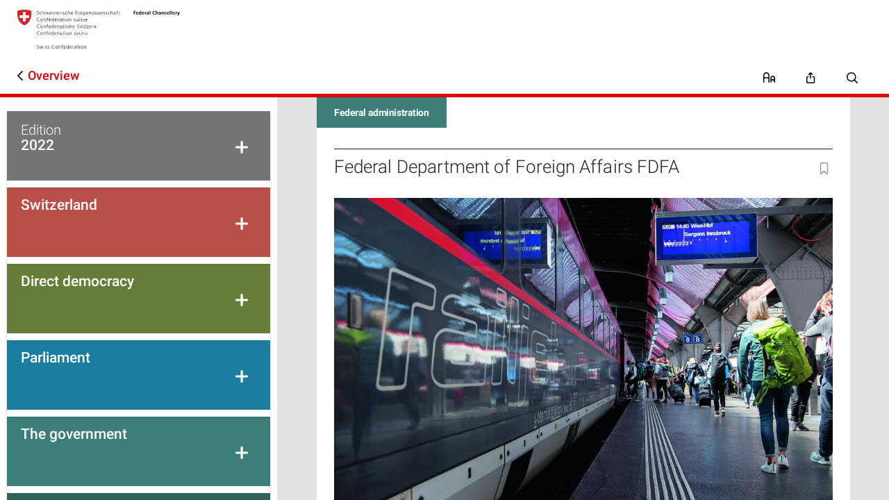

--- FILE ---
content_type: text/html; charset=UTF-8
request_url: https://ch-info.swiss/en/edition-2022/die-bundesverwaltung/eda
body_size: 4945
content:
<!DOCTYPE html>
<html lang="en">
<head>
    <meta charset="utf-8">
    <meta http-equiv="X-UA-Compatible" content="IE=edge" />
    <meta name="viewport" content="width=device-width, initial-scale=1">

    
    <title>FDFA | CH Info</title>
<meta property="og:type" content="website" />
<meta property="og:title" content="FDFA" />
<meta property="og:url" content="https://ch-info.swiss/en/edition-2022/die-bundesverwaltung/eda" />
<meta property="og:site_name" content="CH Info" />
<meta property="og:locale" content="en_EN.UTF-8" />
<meta property="og:locale:alternate" content="de_CH.UTF-8" />
<meta property="og:locale:alternate" content="fr_FR.UTF-8" />
<meta property="og:locale:alternate" content="it_IT.UTF-8" />
<meta name="twitter:card" content="summary_large_image" />
<meta name="twitter:title" content="FDFA" />
<link href="https://ch-info.swiss" rel="home" />
<link href="https://ch-info.swiss/en/edition-2022/die-bundesverwaltung/eda" rel="canonical" />
<link rel="alternate" href="https://ch-info.swiss/en/edition-2022/die-bundesverwaltung/eda" hreflang="en" />
<link rel="alternate" href="https://ch-info.swiss/de/edition-2022/die-bundesverwaltung/eda" hreflang="de" />
<link rel="alternate" href="https://ch-info.swiss/fr/edition-2022/die-bundesverwaltung/eda" hreflang="fr" />
<link rel="alternate" href="https://ch-info.swiss/it/edition-2022/die-bundesverwaltung/eda" hreflang="it" />
<link type="text/plain" rel="author" href="https://ch-info.swiss/humans.txt" />
    

    

        
    <style >/* cyrillic-ext */
@font-face {
  font-family: 'PT Serif';
  font-style: italic;
  font-weight: 400;
  font-display: swap;
  src: url(/assets/fonts/3327bd0e15/sptserifv17ejrtqgyozzy2vcfuvaft-rc1cgt9rct48q.woff2) format('woff2');
  unicode-range: U+0460-052F, U+1C80-1C88, U+20B4, U+2DE0-2DFF, U+A640-A69F, U+FE2E-FE2F;
}
/* cyrillic */
@font-face {
  font-family: 'PT Serif';
  font-style: italic;
  font-weight: 400;
  font-display: swap;
  src: url(/assets/fonts/3327bd0e15/sptserifv17ejrtqgyozzy2vcfuvaft-rm1cgt9rct48q.woff2) format('woff2');
  unicode-range: U+0301, U+0400-045F, U+0490-0491, U+04B0-04B1, U+2116;
}
/* latin-ext */
@font-face {
  font-family: 'PT Serif';
  font-style: italic;
  font-weight: 400;
  font-display: swap;
  src: url(/assets/fonts/3327bd0e15/sptserifv17ejrtqgyozzy2vcfuvaft-ro1cgt9rct48q.woff2) format('woff2');
  unicode-range: U+0100-024F, U+0259, U+1E00-1EFF, U+2020, U+20A0-20AB, U+20AD-20CF, U+2113, U+2C60-2C7F, U+A720-A7FF;
}
/* latin */
@font-face {
  font-family: 'PT Serif';
  font-style: italic;
  font-weight: 400;
  font-display: swap;
  src: url(/assets/fonts/3327bd0e15/sptserifv17ejrtqgyozzy2vcfuvaft-r21cgt9rcs.woff2) format('woff2');
  unicode-range: U+0000-00FF, U+0131, U+0152-0153, U+02BB-02BC, U+02C6, U+02DA, U+02DC, U+2000-206F, U+2074, U+20AC, U+2122, U+2191, U+2193, U+2212, U+2215, U+FEFF, U+FFFD;
}
/* cyrillic-ext */
@font-face {
  font-family: 'PT Serif';
  font-style: italic;
  font-weight: 700;
  font-display: swap;
  src: url(/assets/fonts/3327bd0e15/sptserifv17ejrqqgyozzy2vcfuvaft9gaqzytfoofc-i2irw.woff2) format('woff2');
  unicode-range: U+0460-052F, U+1C80-1C88, U+20B4, U+2DE0-2DFF, U+A640-A69F, U+FE2E-FE2F;
}
/* cyrillic */
@font-face {
  font-family: 'PT Serif';
  font-style: italic;
  font-weight: 700;
  font-display: swap;
  src: url(/assets/fonts/3327bd0e15/sptserifv17ejrqqgyozzy2vcfuvaft9gaqzy3foofc-i2irw.woff2) format('woff2');
  unicode-range: U+0301, U+0400-045F, U+0490-0491, U+04B0-04B1, U+2116;
}
/* latin-ext */
@font-face {
  font-family: 'PT Serif';
  font-style: italic;
  font-weight: 700;
  font-display: swap;
  src: url(/assets/fonts/3327bd0e15/sptserifv17ejrqqgyozzy2vcfuvaft9gaqzyffoofc-i2irw.woff2) format('woff2');
  unicode-range: U+0100-024F, U+0259, U+1E00-1EFF, U+2020, U+20A0-20AB, U+20AD-20CF, U+2113, U+2C60-2C7F, U+A720-A7FF;
}
/* latin */
@font-face {
  font-family: 'PT Serif';
  font-style: italic;
  font-weight: 700;
  font-display: swap;
  src: url(/assets/fonts/3327bd0e15/sptserifv17ejrqqgyozzy2vcfuvaft9gaqzynfoofc-i0.woff2) format('woff2');
  unicode-range: U+0000-00FF, U+0131, U+0152-0153, U+02BB-02BC, U+02C6, U+02DA, U+02DC, U+2000-206F, U+2074, U+20AC, U+2122, U+2191, U+2193, U+2212, U+2215, U+FEFF, U+FFFD;
}
/* cyrillic-ext */
@font-face {
  font-family: 'PT Serif';
  font-style: normal;
  font-weight: 400;
  font-display: swap;
  src: url(/assets/fonts/3327bd0e15/sptserifv17ejrvqgyozzy2vcfuvafbzr-dsb-nco.woff2) format('woff2');
  unicode-range: U+0460-052F, U+1C80-1C88, U+20B4, U+2DE0-2DFF, U+A640-A69F, U+FE2E-FE2F;
}
/* cyrillic */
@font-face {
  font-family: 'PT Serif';
  font-style: normal;
  font-weight: 400;
  font-display: swap;
  src: url(/assets/fonts/3327bd0e15/sptserifv17ejrvqgyozzy2vcfuvafszr-dsb-nco.woff2) format('woff2');
  unicode-range: U+0301, U+0400-045F, U+0490-0491, U+04B0-04B1, U+2116;
}
/* latin-ext */
@font-face {
  font-family: 'PT Serif';
  font-style: normal;
  font-weight: 400;
  font-display: swap;
  src: url(/assets/fonts/3327bd0e15/sptserifv17ejrvqgyozzy2vcfuvafyzr-dsb-nco.woff2) format('woff2');
  unicode-range: U+0100-024F, U+0259, U+1E00-1EFF, U+2020, U+20A0-20AB, U+20AD-20CF, U+2113, U+2C60-2C7F, U+A720-A7FF;
}
/* latin */
@font-face {
  font-family: 'PT Serif';
  font-style: normal;
  font-weight: 400;
  font-display: swap;
  src: url(/assets/fonts/3327bd0e15/sptserifv17ejrvqgyozzy2vcfuvafwzr-dsb.woff2) format('woff2');
  unicode-range: U+0000-00FF, U+0131, U+0152-0153, U+02BB-02BC, U+02C6, U+02DA, U+02DC, U+2000-206F, U+2074, U+20AC, U+2122, U+2191, U+2193, U+2212, U+2215, U+FEFF, U+FFFD;
}
/* cyrillic-ext */
@font-face {
  font-family: 'PT Serif';
  font-style: normal;
  font-weight: 700;
  font-display: swap;
  src: url(/assets/fonts/3327bd0e15/sptserifv17ejrsqgyozzy2vcfuvant66qfvyvvp8nayiw.woff2) format('woff2');
  unicode-range: U+0460-052F, U+1C80-1C88, U+20B4, U+2DE0-2DFF, U+A640-A69F, U+FE2E-FE2F;
}
/* cyrillic */
@font-face {
  font-family: 'PT Serif';
  font-style: normal;
  font-weight: 700;
  font-display: swap;
  src: url(/assets/fonts/3327bd0e15/sptserifv17ejrsqgyozzy2vcfuvant66qwvyvvp8nayiw.woff2) format('woff2');
  unicode-range: U+0301, U+0400-045F, U+0490-0491, U+04B0-04B1, U+2116;
}
/* latin-ext */
@font-face {
  font-family: 'PT Serif';
  font-style: normal;
  font-weight: 700;
  font-display: swap;
  src: url(/assets/fonts/3327bd0e15/sptserifv17ejrsqgyozzy2vcfuvant66qcvyvvp8nayiw.woff2) format('woff2');
  unicode-range: U+0100-024F, U+0259, U+1E00-1EFF, U+2020, U+20A0-20AB, U+20AD-20CF, U+2113, U+2C60-2C7F, U+A720-A7FF;
}
/* latin */
@font-face {
  font-family: 'PT Serif';
  font-style: normal;
  font-weight: 700;
  font-display: swap;
  src: url(/assets/fonts/3327bd0e15/sptserifv17ejrsqgyozzy2vcfuvant66qsvyvvp8na.woff2) format('woff2');
  unicode-range: U+0000-00FF, U+0131, U+0152-0153, U+02BB-02BC, U+02C6, U+02DA, U+02DC, U+2000-206F, U+2074, U+20AC, U+2122, U+2191, U+2193, U+2212, U+2215, U+FEFF, U+FFFD;
}
/* cyrillic-ext */
@font-face {
  font-family: 'Roboto';
  font-style: italic;
  font-weight: 100;
  font-display: swap;
  src: url(/assets/fonts/3327bd0e15/srobotov30kfoicnqeu92fr1mu51qrez0dl-vwnyh2eg.woff2) format('woff2');
  unicode-range: U+0460-052F, U+1C80-1C88, U+20B4, U+2DE0-2DFF, U+A640-A69F, U+FE2E-FE2F;
}
/* cyrillic */
@font-face {
  font-family: 'Roboto';
  font-style: italic;
  font-weight: 100;
  font-display: swap;
  src: url(/assets/fonts/3327bd0e15/srobotov30kfoicnqeu92fr1mu51qrezqdl-vwnyh2eg.woff2) format('woff2');
  unicode-range: U+0301, U+0400-045F, U+0490-0491, U+04B0-04B1, U+2116;
}
/* greek-ext */
@font-face {
  font-family: 'Roboto';
  font-style: italic;
  font-weight: 100;
  font-display: swap;
  src: url(/assets/fonts/3327bd0e15/srobotov30kfoicnqeu92fr1mu51qrezwdl-vwnyh2eg.woff2) format('woff2');
  unicode-range: U+1F00-1FFF;
}
/* greek */
@font-face {
  font-family: 'Roboto';
  font-style: italic;
  font-weight: 100;
  font-display: swap;
  src: url(/assets/fonts/3327bd0e15/srobotov30kfoicnqeu92fr1mu51qrezmdl-vwnyh2eg.woff2) format('woff2');
  unicode-range: U+0370-03FF;
}
/* vietnamese */
@font-face {
  font-family: 'Roboto';
  font-style: italic;
  font-weight: 100;
  font-display: swap;
  src: url(/assets/fonts/3327bd0e15/srobotov30kfoicnqeu92fr1mu51qrez8dl-vwnyh2eg.woff2) format('woff2');
  unicode-range: U+0102-0103, U+0110-0111, U+0128-0129, U+0168-0169, U+01A0-01A1, U+01AF-01B0, U+1EA0-1EF9, U+20AB;
}
/* latin-ext */
@font-face {
  font-family: 'Roboto';
  font-style: italic;
  font-weight: 100;
  font-display: swap;
  src: url(/assets/fonts/3327bd0e15/srobotov30kfoicnqeu92fr1mu51qrez4dl-vwnyh2eg.woff2) format('woff2');
  unicode-range: U+0100-024F, U+0259, U+1E00-1EFF, U+2020, U+20A0-20AB, U+20AD-20CF, U+2113, U+2C60-2C7F, U+A720-A7FF;
}
/* latin */
@font-face {
  font-family: 'Roboto';
  font-style: italic;
  font-weight: 100;
  font-display: swap;
  src: url(/assets/fonts/3327bd0e15/srobotov30kfoicnqeu92fr1mu51qrezadl-vwnyg.woff2) format('woff2');
  unicode-range: U+0000-00FF, U+0131, U+0152-0153, U+02BB-02BC, U+02C6, U+02DA, U+02DC, U+2000-206F, U+2074, U+20AC, U+2122, U+2191, U+2193, U+2212, U+2215, U+FEFF, U+FFFD;
}
/* cyrillic-ext */
@font-face {
  font-family: 'Roboto';
  font-style: italic;
  font-weight: 300;
  font-display: swap;
  src: url(/assets/fonts/3327bd0e15/srobotov30kfojcnqeu92fr1mu51tjasc3cstyl4boq3o.woff2) format('woff2');
  unicode-range: U+0460-052F, U+1C80-1C88, U+20B4, U+2DE0-2DFF, U+A640-A69F, U+FE2E-FE2F;
}
/* cyrillic */
@font-face {
  font-family: 'Roboto';
  font-style: italic;
  font-weight: 300;
  font-display: swap;
  src: url(/assets/fonts/3327bd0e15/srobotov30kfojcnqeu92fr1mu51tjasc-cstyl4boq3o.woff2) format('woff2');
  unicode-range: U+0301, U+0400-045F, U+0490-0491, U+04B0-04B1, U+2116;
}
/* greek-ext */
@font-face {
  font-family: 'Roboto';
  font-style: italic;
  font-weight: 300;
  font-display: swap;
  src: url(/assets/fonts/3327bd0e15/srobotov30kfojcnqeu92fr1mu51tjasc2cstyl4boq3o.woff2) format('woff2');
  unicode-range: U+1F00-1FFF;
}
/* greek */
@font-face {
  font-family: 'Roboto';
  font-style: italic;
  font-weight: 300;
  font-display: swap;
  src: url(/assets/fonts/3327bd0e15/srobotov30kfojcnqeu92fr1mu51tjasc5cstyl4boq3o.woff2) format('woff2');
  unicode-range: U+0370-03FF;
}
/* vietnamese */
@font-face {
  font-family: 'Roboto';
  font-style: italic;
  font-weight: 300;
  font-display: swap;
  src: url(/assets/fonts/3327bd0e15/srobotov30kfojcnqeu92fr1mu51tjasc1cstyl4boq3o.woff2) format('woff2');
  unicode-range: U+0102-0103, U+0110-0111, U+0128-0129, U+0168-0169, U+01A0-01A1, U+01AF-01B0, U+1EA0-1EF9, U+20AB;
}
/* latin-ext */
@font-face {
  font-family: 'Roboto';
  font-style: italic;
  font-weight: 300;
  font-display: swap;
  src: url(/assets/fonts/3327bd0e15/srobotov30kfojcnqeu92fr1mu51tjasc0cstyl4boq3o.woff2) format('woff2');
  unicode-range: U+0100-024F, U+0259, U+1E00-1EFF, U+2020, U+20A0-20AB, U+20AD-20CF, U+2113, U+2C60-2C7F, U+A720-A7FF;
}
/* latin */
@font-face {
  font-family: 'Roboto';
  font-style: italic;
  font-weight: 300;
  font-display: swap;
  src: url(/assets/fonts/3327bd0e15/srobotov30kfojcnqeu92fr1mu51tjasc6cstyl4bo.woff2) format('woff2');
  unicode-range: U+0000-00FF, U+0131, U+0152-0153, U+02BB-02BC, U+02C6, U+02DA, U+02DC, U+2000-206F, U+2074, U+20AC, U+2122, U+2191, U+2193, U+2212, U+2215, U+FEFF, U+FFFD;
}
/* cyrillic-ext */
@font-face {
  font-family: 'Roboto';
  font-style: italic;
  font-weight: 400;
  font-display: swap;
  src: url(/assets/fonts/3327bd0e15/srobotov30kfokcnqeu92fr1mu51xfizixkmnyryk.woff2) format('woff2');
  unicode-range: U+0460-052F, U+1C80-1C88, U+20B4, U+2DE0-2DFF, U+A640-A69F, U+FE2E-FE2F;
}
/* cyrillic */
@font-face {
  font-family: 'Roboto';
  font-style: italic;
  font-weight: 400;
  font-display: swap;
  src: url(/assets/fonts/3327bd0e15/srobotov30kfokcnqeu92fr1mu51xmizixkmnyryk.woff2) format('woff2');
  unicode-range: U+0301, U+0400-045F, U+0490-0491, U+04B0-04B1, U+2116;
}
/* greek-ext */
@font-face {
  font-family: 'Roboto';
  font-style: italic;
  font-weight: 400;
  font-display: swap;
  src: url(/assets/fonts/3327bd0e15/srobotov30kfokcnqeu92fr1mu51xeizixkmnyryk.woff2) format('woff2');
  unicode-range: U+1F00-1FFF;
}
/* greek */
@font-face {
  font-family: 'Roboto';
  font-style: italic;
  font-weight: 400;
  font-display: swap;
  src: url(/assets/fonts/3327bd0e15/srobotov30kfokcnqeu92fr1mu51xlizixkmnyryk.woff2) format('woff2');
  unicode-range: U+0370-03FF;
}
/* vietnamese */
@font-face {
  font-family: 'Roboto';
  font-style: italic;
  font-weight: 400;
  font-display: swap;
  src: url(/assets/fonts/3327bd0e15/srobotov30kfokcnqeu92fr1mu51xhizixkmnyryk.woff2) format('woff2');
  unicode-range: U+0102-0103, U+0110-0111, U+0128-0129, U+0168-0169, U+01A0-01A1, U+01AF-01B0, U+1EA0-1EF9, U+20AB;
}
/* latin-ext */
@font-face {
  font-family: 'Roboto';
  font-style: italic;
  font-weight: 400;
  font-display: swap;
  src: url(/assets/fonts/3327bd0e15/srobotov30kfokcnqeu92fr1mu51xgizixkmnyryk.woff2) format('woff2');
  unicode-range: U+0100-024F, U+0259, U+1E00-1EFF, U+2020, U+20A0-20AB, U+20AD-20CF, U+2113, U+2C60-2C7F, U+A720-A7FF;
}
/* latin */
@font-face {
  font-family: 'Roboto';
  font-style: italic;
  font-weight: 400;
  font-display: swap;
  src: url(/assets/fonts/3327bd0e15/srobotov30kfokcnqeu92fr1mu51xiizixkmny.woff2) format('woff2');
  unicode-range: U+0000-00FF, U+0131, U+0152-0153, U+02BB-02BC, U+02C6, U+02DA, U+02DC, U+2000-206F, U+2074, U+20AC, U+2122, U+2191, U+2193, U+2212, U+2215, U+FEFF, U+FFFD;
}
/* cyrillic-ext */
@font-face {
  font-family: 'Roboto';
  font-style: italic;
  font-weight: 500;
  font-display: swap;
  src: url(/assets/fonts/3327bd0e15/srobotov30kfojcnqeu92fr1mu51s7acc3cstyl4boq3o.woff2) format('woff2');
  unicode-range: U+0460-052F, U+1C80-1C88, U+20B4, U+2DE0-2DFF, U+A640-A69F, U+FE2E-FE2F;
}
/* cyrillic */
@font-face {
  font-family: 'Roboto';
  font-style: italic;
  font-weight: 500;
  font-display: swap;
  src: url(/assets/fonts/3327bd0e15/srobotov30kfojcnqeu92fr1mu51s7acc-cstyl4boq3o.woff2) format('woff2');
  unicode-range: U+0301, U+0400-045F, U+0490-0491, U+04B0-04B1, U+2116;
}
/* greek-ext */
@font-face {
  font-family: 'Roboto';
  font-style: italic;
  font-weight: 500;
  font-display: swap;
  src: url(/assets/fonts/3327bd0e15/srobotov30kfojcnqeu92fr1mu51s7acc2cstyl4boq3o.woff2) format('woff2');
  unicode-range: U+1F00-1FFF;
}
/* greek */
@font-face {
  font-family: 'Roboto';
  font-style: italic;
  font-weight: 500;
  font-display: swap;
  src: url(/assets/fonts/3327bd0e15/srobotov30kfojcnqeu92fr1mu51s7acc5cstyl4boq3o.woff2) format('woff2');
  unicode-range: U+0370-03FF;
}
/* vietnamese */
@font-face {
  font-family: 'Roboto';
  font-style: italic;
  font-weight: 500;
  font-display: swap;
  src: url(/assets/fonts/3327bd0e15/srobotov30kfojcnqeu92fr1mu51s7acc1cstyl4boq3o.woff2) format('woff2');
  unicode-range: U+0102-0103, U+0110-0111, U+0128-0129, U+0168-0169, U+01A0-01A1, U+01AF-01B0, U+1EA0-1EF9, U+20AB;
}
/* latin-ext */
@font-face {
  font-family: 'Roboto';
  font-style: italic;
  font-weight: 500;
  font-display: swap;
  src: url(/assets/fonts/3327bd0e15/srobotov30kfojcnqeu92fr1mu51s7acc0cstyl4boq3o.woff2) format('woff2');
  unicode-range: U+0100-024F, U+0259, U+1E00-1EFF, U+2020, U+20A0-20AB, U+20AD-20CF, U+2113, U+2C60-2C7F, U+A720-A7FF;
}
/* latin */
@font-face {
  font-family: 'Roboto';
  font-style: italic;
  font-weight: 500;
  font-display: swap;
  src: url(/assets/fonts/3327bd0e15/srobotov30kfojcnqeu92fr1mu51s7acc6cstyl4bo.woff2) format('woff2');
  unicode-range: U+0000-00FF, U+0131, U+0152-0153, U+02BB-02BC, U+02C6, U+02DA, U+02DC, U+2000-206F, U+2074, U+20AC, U+2122, U+2191, U+2193, U+2212, U+2215, U+FEFF, U+FFFD;
}
/* cyrillic-ext */
@font-face {
  font-family: 'Roboto';
  font-style: italic;
  font-weight: 700;
  font-display: swap;
  src: url(/assets/fonts/3327bd0e15/srobotov30kfojcnqeu92fr1mu51tzbic3cstyl4boq3o.woff2) format('woff2');
  unicode-range: U+0460-052F, U+1C80-1C88, U+20B4, U+2DE0-2DFF, U+A640-A69F, U+FE2E-FE2F;
}
/* cyrillic */
@font-face {
  font-family: 'Roboto';
  font-style: italic;
  font-weight: 700;
  font-display: swap;
  src: url(/assets/fonts/3327bd0e15/srobotov30kfojcnqeu92fr1mu51tzbic-cstyl4boq3o.woff2) format('woff2');
  unicode-range: U+0301, U+0400-045F, U+0490-0491, U+04B0-04B1, U+2116;
}
/* greek-ext */
@font-face {
  font-family: 'Roboto';
  font-style: italic;
  font-weight: 700;
  font-display: swap;
  src: url(/assets/fonts/3327bd0e15/srobotov30kfojcnqeu92fr1mu51tzbic2cstyl4boq3o.woff2) format('woff2');
  unicode-range: U+1F00-1FFF;
}
/* greek */
@font-face {
  font-family: 'Roboto';
  font-style: italic;
  font-weight: 700;
  font-display: swap;
  src: url(/assets/fonts/3327bd0e15/srobotov30kfojcnqeu92fr1mu51tzbic5cstyl4boq3o.woff2) format('woff2');
  unicode-range: U+0370-03FF;
}
/* vietnamese */
@font-face {
  font-family: 'Roboto';
  font-style: italic;
  font-weight: 700;
  font-display: swap;
  src: url(/assets/fonts/3327bd0e15/srobotov30kfojcnqeu92fr1mu51tzbic1cstyl4boq3o.woff2) format('woff2');
  unicode-range: U+0102-0103, U+0110-0111, U+0128-0129, U+0168-0169, U+01A0-01A1, U+01AF-01B0, U+1EA0-1EF9, U+20AB;
}
/* latin-ext */
@font-face {
  font-family: 'Roboto';
  font-style: italic;
  font-weight: 700;
  font-display: swap;
  src: url(/assets/fonts/3327bd0e15/srobotov30kfojcnqeu92fr1mu51tzbic0cstyl4boq3o.woff2) format('woff2');
  unicode-range: U+0100-024F, U+0259, U+1E00-1EFF, U+2020, U+20A0-20AB, U+20AD-20CF, U+2113, U+2C60-2C7F, U+A720-A7FF;
}
/* latin */
@font-face {
  font-family: 'Roboto';
  font-style: italic;
  font-weight: 700;
  font-display: swap;
  src: url(/assets/fonts/3327bd0e15/srobotov30kfojcnqeu92fr1mu51tzbic6cstyl4bo.woff2) format('woff2');
  unicode-range: U+0000-00FF, U+0131, U+0152-0153, U+02BB-02BC, U+02C6, U+02DA, U+02DC, U+2000-206F, U+2074, U+20AC, U+2122, U+2191, U+2193, U+2212, U+2215, U+FEFF, U+FFFD;
}
/* cyrillic-ext */
@font-face {
  font-family: 'Roboto';
  font-style: italic;
  font-weight: 900;
  font-display: swap;
  src: url(/assets/fonts/3327bd0e15/srobotov30kfojcnqeu92fr1mu51tlbcc3cstyl4boq3o.woff2) format('woff2');
  unicode-range: U+0460-052F, U+1C80-1C88, U+20B4, U+2DE0-2DFF, U+A640-A69F, U+FE2E-FE2F;
}
/* cyrillic */
@font-face {
  font-family: 'Roboto';
  font-style: italic;
  font-weight: 900;
  font-display: swap;
  src: url(/assets/fonts/3327bd0e15/srobotov30kfojcnqeu92fr1mu51tlbcc-cstyl4boq3o.woff2) format('woff2');
  unicode-range: U+0301, U+0400-045F, U+0490-0491, U+04B0-04B1, U+2116;
}
/* greek-ext */
@font-face {
  font-family: 'Roboto';
  font-style: italic;
  font-weight: 900;
  font-display: swap;
  src: url(/assets/fonts/3327bd0e15/srobotov30kfojcnqeu92fr1mu51tlbcc2cstyl4boq3o.woff2) format('woff2');
  unicode-range: U+1F00-1FFF;
}
/* greek */
@font-face {
  font-family: 'Roboto';
  font-style: italic;
  font-weight: 900;
  font-display: swap;
  src: url(/assets/fonts/3327bd0e15/srobotov30kfojcnqeu92fr1mu51tlbcc5cstyl4boq3o.woff2) format('woff2');
  unicode-range: U+0370-03FF;
}
/* vietnamese */
@font-face {
  font-family: 'Roboto';
  font-style: italic;
  font-weight: 900;
  font-display: swap;
  src: url(/assets/fonts/3327bd0e15/srobotov30kfojcnqeu92fr1mu51tlbcc1cstyl4boq3o.woff2) format('woff2');
  unicode-range: U+0102-0103, U+0110-0111, U+0128-0129, U+0168-0169, U+01A0-01A1, U+01AF-01B0, U+1EA0-1EF9, U+20AB;
}
/* latin-ext */
@font-face {
  font-family: 'Roboto';
  font-style: italic;
  font-weight: 900;
  font-display: swap;
  src: url(/assets/fonts/3327bd0e15/srobotov30kfojcnqeu92fr1mu51tlbcc0cstyl4boq3o.woff2) format('woff2');
  unicode-range: U+0100-024F, U+0259, U+1E00-1EFF, U+2020, U+20A0-20AB, U+20AD-20CF, U+2113, U+2C60-2C7F, U+A720-A7FF;
}
/* latin */
@font-face {
  font-family: 'Roboto';
  font-style: italic;
  font-weight: 900;
  font-display: swap;
  src: url(/assets/fonts/3327bd0e15/srobotov30kfojcnqeu92fr1mu51tlbcc6cstyl4bo.woff2) format('woff2');
  unicode-range: U+0000-00FF, U+0131, U+0152-0153, U+02BB-02BC, U+02C6, U+02DA, U+02DC, U+2000-206F, U+2074, U+20AC, U+2122, U+2191, U+2193, U+2212, U+2215, U+FEFF, U+FFFD;
}
/* cyrillic-ext */
@font-face {
  font-family: 'Roboto';
  font-style: normal;
  font-weight: 100;
  font-display: swap;
  src: url(/assets/fonts/3327bd0e15/srobotov30kfokcnqeu92fr1mmgvxfizixkmnyryk.woff2) format('woff2');
  unicode-range: U+0460-052F, U+1C80-1C88, U+20B4, U+2DE0-2DFF, U+A640-A69F, U+FE2E-FE2F;
}
/* cyrillic */
@font-face {
  font-family: 'Roboto';
  font-style: normal;
  font-weight: 100;
  font-display: swap;
  src: url(/assets/fonts/3327bd0e15/srobotov30kfokcnqeu92fr1mmgvxmizixkmnyryk.woff2) format('woff2');
  unicode-range: U+0301, U+0400-045F, U+0490-0491, U+04B0-04B1, U+2116;
}
/* greek-ext */
@font-face {
  font-family: 'Roboto';
  font-style: normal;
  font-weight: 100;
  font-display: swap;
  src: url(/assets/fonts/3327bd0e15/srobotov30kfokcnqeu92fr1mmgvxeizixkmnyryk.woff2) format('woff2');
  unicode-range: U+1F00-1FFF;
}
/* greek */
@font-face {
  font-family: 'Roboto';
  font-style: normal;
  font-weight: 100;
  font-display: swap;
  src: url(/assets/fonts/3327bd0e15/srobotov30kfokcnqeu92fr1mmgvxlizixkmnyryk.woff2) format('woff2');
  unicode-range: U+0370-03FF;
}
/* vietnamese */
@font-face {
  font-family: 'Roboto';
  font-style: normal;
  font-weight: 100;
  font-display: swap;
  src: url(/assets/fonts/3327bd0e15/srobotov30kfokcnqeu92fr1mmgvxhizixkmnyryk.woff2) format('woff2');
  unicode-range: U+0102-0103, U+0110-0111, U+0128-0129, U+0168-0169, U+01A0-01A1, U+01AF-01B0, U+1EA0-1EF9, U+20AB;
}
/* latin-ext */
@font-face {
  font-family: 'Roboto';
  font-style: normal;
  font-weight: 100;
  font-display: swap;
  src: url(/assets/fonts/3327bd0e15/srobotov30kfokcnqeu92fr1mmgvxgizixkmnyryk.woff2) format('woff2');
  unicode-range: U+0100-024F, U+0259, U+1E00-1EFF, U+2020, U+20A0-20AB, U+20AD-20CF, U+2113, U+2C60-2C7F, U+A720-A7FF;
}
/* latin */
@font-face {
  font-family: 'Roboto';
  font-style: normal;
  font-weight: 100;
  font-display: swap;
  src: url(/assets/fonts/3327bd0e15/srobotov30kfokcnqeu92fr1mmgvxiizixkmny.woff2) format('woff2');
  unicode-range: U+0000-00FF, U+0131, U+0152-0153, U+02BB-02BC, U+02C6, U+02DA, U+02DC, U+2000-206F, U+2074, U+20AC, U+2122, U+2191, U+2193, U+2212, U+2215, U+FEFF, U+FFFD;
}
/* cyrillic-ext */
@font-face {
  font-family: 'Roboto';
  font-style: normal;
  font-weight: 300;
  font-display: swap;
  src: url(/assets/fonts/3327bd0e15/srobotov30kfolcnqeu92fr1mmsu5fcrc4amp6lbbp.woff2) format('woff2');
  unicode-range: U+0460-052F, U+1C80-1C88, U+20B4, U+2DE0-2DFF, U+A640-A69F, U+FE2E-FE2F;
}
/* cyrillic */
@font-face {
  font-family: 'Roboto';
  font-style: normal;
  font-weight: 300;
  font-display: swap;
  src: url(/assets/fonts/3327bd0e15/srobotov30kfolcnqeu92fr1mmsu5fabc4amp6lbbp.woff2) format('woff2');
  unicode-range: U+0301, U+0400-045F, U+0490-0491, U+04B0-04B1, U+2116;
}
/* greek-ext */
@font-face {
  font-family: 'Roboto';
  font-style: normal;
  font-weight: 300;
  font-display: swap;
  src: url(/assets/fonts/3327bd0e15/srobotov30kfolcnqeu92fr1mmsu5fcbc4amp6lbbp.woff2) format('woff2');
  unicode-range: U+1F00-1FFF;
}
/* greek */
@font-face {
  font-family: 'Roboto';
  font-style: normal;
  font-weight: 300;
  font-display: swap;
  src: url(/assets/fonts/3327bd0e15/srobotov30kfolcnqeu92fr1mmsu5fbxc4amp6lbbp.woff2) format('woff2');
  unicode-range: U+0370-03FF;
}
/* vietnamese */
@font-face {
  font-family: 'Roboto';
  font-style: normal;
  font-weight: 300;
  font-display: swap;
  src: url(/assets/fonts/3327bd0e15/srobotov30kfolcnqeu92fr1mmsu5fcxc4amp6lbbp.woff2) format('woff2');
  unicode-range: U+0102-0103, U+0110-0111, U+0128-0129, U+0168-0169, U+01A0-01A1, U+01AF-01B0, U+1EA0-1EF9, U+20AB;
}
/* latin-ext */
@font-face {
  font-family: 'Roboto';
  font-style: normal;
  font-weight: 300;
  font-display: swap;
  src: url(/assets/fonts/3327bd0e15/srobotov30kfolcnqeu92fr1mmsu5fchc4amp6lbbp.woff2) format('woff2');
  unicode-range: U+0100-024F, U+0259, U+1E00-1EFF, U+2020, U+20A0-20AB, U+20AD-20CF, U+2113, U+2C60-2C7F, U+A720-A7FF;
}
/* latin */
@font-face {
  font-family: 'Roboto';
  font-style: normal;
  font-weight: 300;
  font-display: swap;
  src: url(/assets/fonts/3327bd0e15/srobotov30kfolcnqeu92fr1mmsu5fbbc4amp6lq.woff2) format('woff2');
  unicode-range: U+0000-00FF, U+0131, U+0152-0153, U+02BB-02BC, U+02C6, U+02DA, U+02DC, U+2000-206F, U+2074, U+20AC, U+2122, U+2191, U+2193, U+2212, U+2215, U+FEFF, U+FFFD;
}
/* cyrillic-ext */
@font-face {
  font-family: 'Roboto';
  font-style: normal;
  font-weight: 400;
  font-display: swap;
  src: url(/assets/fonts/3327bd0e15/srobotov30kfomcnqeu92fr1mu72xkktu1kvnz.woff2) format('woff2');
  unicode-range: U+0460-052F, U+1C80-1C88, U+20B4, U+2DE0-2DFF, U+A640-A69F, U+FE2E-FE2F;
}
/* cyrillic */
@font-face {
  font-family: 'Roboto';
  font-style: normal;
  font-weight: 400;
  font-display: swap;
  src: url(/assets/fonts/3327bd0e15/srobotov30kfomcnqeu92fr1mu5mxkktu1kvnz.woff2) format('woff2');
  unicode-range: U+0301, U+0400-045F, U+0490-0491, U+04B0-04B1, U+2116;
}
/* greek-ext */
@font-face {
  font-family: 'Roboto';
  font-style: normal;
  font-weight: 400;
  font-display: swap;
  src: url(/assets/fonts/3327bd0e15/srobotov30kfomcnqeu92fr1mu7mxkktu1kvnz.woff2) format('woff2');
  unicode-range: U+1F00-1FFF;
}
/* greek */
@font-face {
  font-family: 'Roboto';
  font-style: normal;
  font-weight: 400;
  font-display: swap;
  src: url(/assets/fonts/3327bd0e15/srobotov30kfomcnqeu92fr1mu4wxkktu1kvnz.woff2) format('woff2');
  unicode-range: U+0370-03FF;
}
/* vietnamese */
@font-face {
  font-family: 'Roboto';
  font-style: normal;
  font-weight: 400;
  font-display: swap;
  src: url(/assets/fonts/3327bd0e15/srobotov30kfomcnqeu92fr1mu7wxkktu1kvnz.woff2) format('woff2');
  unicode-range: U+0102-0103, U+0110-0111, U+0128-0129, U+0168-0169, U+01A0-01A1, U+01AF-01B0, U+1EA0-1EF9, U+20AB;
}
/* latin-ext */
@font-face {
  font-family: 'Roboto';
  font-style: normal;
  font-weight: 400;
  font-display: swap;
  src: url(/assets/fonts/3327bd0e15/srobotov30kfomcnqeu92fr1mu7gxkktu1kvnz.woff2) format('woff2');
  unicode-range: U+0100-024F, U+0259, U+1E00-1EFF, U+2020, U+20A0-20AB, U+20AD-20CF, U+2113, U+2C60-2C7F, U+A720-A7FF;
}
/* latin */
@font-face {
  font-family: 'Roboto';
  font-style: normal;
  font-weight: 400;
  font-display: swap;
  src: url(/assets/fonts/3327bd0e15/srobotov30kfomcnqeu92fr1mu4mxkktu1kg.woff2) format('woff2');
  unicode-range: U+0000-00FF, U+0131, U+0152-0153, U+02BB-02BC, U+02C6, U+02DA, U+02DC, U+2000-206F, U+2074, U+20AC, U+2122, U+2191, U+2193, U+2212, U+2215, U+FEFF, U+FFFD;
}
/* cyrillic-ext */
@font-face {
  font-family: 'Roboto';
  font-style: normal;
  font-weight: 500;
  font-display: swap;
  src: url(/assets/fonts/3327bd0e15/srobotov30kfolcnqeu92fr1mmeu9fcrc4amp6lbbp.woff2) format('woff2');
  unicode-range: U+0460-052F, U+1C80-1C88, U+20B4, U+2DE0-2DFF, U+A640-A69F, U+FE2E-FE2F;
}
/* cyrillic */
@font-face {
  font-family: 'Roboto';
  font-style: normal;
  font-weight: 500;
  font-display: swap;
  src: url(/assets/fonts/3327bd0e15/srobotov30kfolcnqeu92fr1mmeu9fabc4amp6lbbp.woff2) format('woff2');
  unicode-range: U+0301, U+0400-045F, U+0490-0491, U+04B0-04B1, U+2116;
}
/* greek-ext */
@font-face {
  font-family: 'Roboto';
  font-style: normal;
  font-weight: 500;
  font-display: swap;
  src: url(/assets/fonts/3327bd0e15/srobotov30kfolcnqeu92fr1mmeu9fcbc4amp6lbbp.woff2) format('woff2');
  unicode-range: U+1F00-1FFF;
}
/* greek */
@font-face {
  font-family: 'Roboto';
  font-style: normal;
  font-weight: 500;
  font-display: swap;
  src: url(/assets/fonts/3327bd0e15/srobotov30kfolcnqeu92fr1mmeu9fbxc4amp6lbbp.woff2) format('woff2');
  unicode-range: U+0370-03FF;
}
/* vietnamese */
@font-face {
  font-family: 'Roboto';
  font-style: normal;
  font-weight: 500;
  font-display: swap;
  src: url(/assets/fonts/3327bd0e15/srobotov30kfolcnqeu92fr1mmeu9fcxc4amp6lbbp.woff2) format('woff2');
  unicode-range: U+0102-0103, U+0110-0111, U+0128-0129, U+0168-0169, U+01A0-01A1, U+01AF-01B0, U+1EA0-1EF9, U+20AB;
}
/* latin-ext */
@font-face {
  font-family: 'Roboto';
  font-style: normal;
  font-weight: 500;
  font-display: swap;
  src: url(/assets/fonts/3327bd0e15/srobotov30kfolcnqeu92fr1mmeu9fchc4amp6lbbp.woff2) format('woff2');
  unicode-range: U+0100-024F, U+0259, U+1E00-1EFF, U+2020, U+20A0-20AB, U+20AD-20CF, U+2113, U+2C60-2C7F, U+A720-A7FF;
}
/* latin */
@font-face {
  font-family: 'Roboto';
  font-style: normal;
  font-weight: 500;
  font-display: swap;
  src: url(/assets/fonts/3327bd0e15/srobotov30kfolcnqeu92fr1mmeu9fbbc4amp6lq.woff2) format('woff2');
  unicode-range: U+0000-00FF, U+0131, U+0152-0153, U+02BB-02BC, U+02C6, U+02DA, U+02DC, U+2000-206F, U+2074, U+20AC, U+2122, U+2191, U+2193, U+2212, U+2215, U+FEFF, U+FFFD;
}
/* cyrillic-ext */
@font-face {
  font-family: 'Roboto';
  font-style: normal;
  font-weight: 700;
  font-display: swap;
  src: url(/assets/fonts/3327bd0e15/srobotov30kfolcnqeu92fr1mmwulfcrc4amp6lbbp.woff2) format('woff2');
  unicode-range: U+0460-052F, U+1C80-1C88, U+20B4, U+2DE0-2DFF, U+A640-A69F, U+FE2E-FE2F;
}
/* cyrillic */
@font-face {
  font-family: 'Roboto';
  font-style: normal;
  font-weight: 700;
  font-display: swap;
  src: url(/assets/fonts/3327bd0e15/srobotov30kfolcnqeu92fr1mmwulfabc4amp6lbbp.woff2) format('woff2');
  unicode-range: U+0301, U+0400-045F, U+0490-0491, U+04B0-04B1, U+2116;
}
/* greek-ext */
@font-face {
  font-family: 'Roboto';
  font-style: normal;
  font-weight: 700;
  font-display: swap;
  src: url(/assets/fonts/3327bd0e15/srobotov30kfolcnqeu92fr1mmwulfcbc4amp6lbbp.woff2) format('woff2');
  unicode-range: U+1F00-1FFF;
}
/* greek */
@font-face {
  font-family: 'Roboto';
  font-style: normal;
  font-weight: 700;
  font-display: swap;
  src: url(/assets/fonts/3327bd0e15/srobotov30kfolcnqeu92fr1mmwulfbxc4amp6lbbp.woff2) format('woff2');
  unicode-range: U+0370-03FF;
}
/* vietnamese */
@font-face {
  font-family: 'Roboto';
  font-style: normal;
  font-weight: 700;
  font-display: swap;
  src: url(/assets/fonts/3327bd0e15/srobotov30kfolcnqeu92fr1mmwulfcxc4amp6lbbp.woff2) format('woff2');
  unicode-range: U+0102-0103, U+0110-0111, U+0128-0129, U+0168-0169, U+01A0-01A1, U+01AF-01B0, U+1EA0-1EF9, U+20AB;
}
/* latin-ext */
@font-face {
  font-family: 'Roboto';
  font-style: normal;
  font-weight: 700;
  font-display: swap;
  src: url(/assets/fonts/3327bd0e15/srobotov30kfolcnqeu92fr1mmwulfchc4amp6lbbp.woff2) format('woff2');
  unicode-range: U+0100-024F, U+0259, U+1E00-1EFF, U+2020, U+20A0-20AB, U+20AD-20CF, U+2113, U+2C60-2C7F, U+A720-A7FF;
}
/* latin */
@font-face {
  font-family: 'Roboto';
  font-style: normal;
  font-weight: 700;
  font-display: swap;
  src: url(/assets/fonts/3327bd0e15/srobotov30kfolcnqeu92fr1mmwulfbbc4amp6lq.woff2) format('woff2');
  unicode-range: U+0000-00FF, U+0131, U+0152-0153, U+02BB-02BC, U+02C6, U+02DA, U+02DC, U+2000-206F, U+2074, U+20AC, U+2122, U+2191, U+2193, U+2212, U+2215, U+FEFF, U+FFFD;
}
/* cyrillic-ext */
@font-face {
  font-family: 'Roboto';
  font-style: normal;
  font-weight: 900;
  font-display: swap;
  src: url(/assets/fonts/3327bd0e15/srobotov30kfolcnqeu92fr1mmyutfcrc4amp6lbbp.woff2) format('woff2');
  unicode-range: U+0460-052F, U+1C80-1C88, U+20B4, U+2DE0-2DFF, U+A640-A69F, U+FE2E-FE2F;
}
/* cyrillic */
@font-face {
  font-family: 'Roboto';
  font-style: normal;
  font-weight: 900;
  font-display: swap;
  src: url(/assets/fonts/3327bd0e15/srobotov30kfolcnqeu92fr1mmyutfabc4amp6lbbp.woff2) format('woff2');
  unicode-range: U+0301, U+0400-045F, U+0490-0491, U+04B0-04B1, U+2116;
}
/* greek-ext */
@font-face {
  font-family: 'Roboto';
  font-style: normal;
  font-weight: 900;
  font-display: swap;
  src: url(/assets/fonts/3327bd0e15/srobotov30kfolcnqeu92fr1mmyutfcbc4amp6lbbp.woff2) format('woff2');
  unicode-range: U+1F00-1FFF;
}
/* greek */
@font-face {
  font-family: 'Roboto';
  font-style: normal;
  font-weight: 900;
  font-display: swap;
  src: url(/assets/fonts/3327bd0e15/srobotov30kfolcnqeu92fr1mmyutfbxc4amp6lbbp.woff2) format('woff2');
  unicode-range: U+0370-03FF;
}
/* vietnamese */
@font-face {
  font-family: 'Roboto';
  font-style: normal;
  font-weight: 900;
  font-display: swap;
  src: url(/assets/fonts/3327bd0e15/srobotov30kfolcnqeu92fr1mmyutfcxc4amp6lbbp.woff2) format('woff2');
  unicode-range: U+0102-0103, U+0110-0111, U+0128-0129, U+0168-0169, U+01A0-01A1, U+01AF-01B0, U+1EA0-1EF9, U+20AB;
}
/* latin-ext */
@font-face {
  font-family: 'Roboto';
  font-style: normal;
  font-weight: 900;
  font-display: swap;
  src: url(/assets/fonts/3327bd0e15/srobotov30kfolcnqeu92fr1mmyutfchc4amp6lbbp.woff2) format('woff2');
  unicode-range: U+0100-024F, U+0259, U+1E00-1EFF, U+2020, U+20A0-20AB, U+20AD-20CF, U+2113, U+2C60-2C7F, U+A720-A7FF;
}
/* latin */
@font-face {
  font-family: 'Roboto';
  font-style: normal;
  font-weight: 900;
  font-display: swap;
  src: url(/assets/fonts/3327bd0e15/srobotov30kfolcnqeu92fr1mmyutfbbc4amp6lq.woff2) format('woff2');
  unicode-range: U+0000-00FF, U+0131, U+0152-0153, U+02BB-02BC, U+02C6, U+02DA, U+02DC, U+2000-206F, U+2074, U+20AC, U+2122, U+2191, U+2193, U+2212, U+2215, U+FEFF, U+FFFD;
}
</style>

    <link rel="apple-touch-icon" sizes="180x180" href="/apple-touch-icon.png">
    <link rel="icon" type="image/png" sizes="32x32" href="/favicon-32x32.png">
    <link rel="icon" type="image/png" sizes="16x16" href="/favicon-16x16.png">
    <link rel="manifest" href="/manifest.json">
    <link rel="mask-icon" href="/safari-pinned-tab.svg" color="#5bbad5">
    <meta name="msapplication-TileColor" content="#ffffff">
    <meta name="theme-color" content="#ffffff">
    <link href="/css/vendor.css?id=6c3a15c602d2e053addaf0c5da35583b" rel="stylesheet">
    <link href="/css/site.css?id=f451a879da286ffacbfb339c3c392b6f" rel="stylesheet">
    <link href="/css/content.css?id=fbcaccafe6b01525f1d90f318742c77a" rel="stylesheet">
</head>

<body>
    
    <noscript>
        
<main class="content__container schweiz theme-2021 ">
    <div class="canvas">
        
            <div class="edition-page-chapter">
    
</div>

        
        
        <div class="content">
            <div class="components">
                
                
                <h1 class="possible-bookmark maintitle"><p>Federal Department of Foreign Affairs FDFA
</p>
</h1>

                
                    
<figure class="bild full lightbox-bild">
    
        <img src="https://ch-info.swiss/img/containers/1-img/BUKU_2022/Die_Bundesverwaltung/eda_sbb_buku-2022.jpg/d7dc55be2a6cb3aea363aa96e12ad903.jpg" data-width="2004" data-height="1338" alt=""/>
    

    
        <figcaption><p>The FDFA offers guidance on safe travel with its travel advice and the
Travel Admin app.</p>
</figcaption>
    
</figure>


                
                    <div class="lead"><p><b>The FDFA safeguards Switzerland's foreign policy
interests. <i>It maintains relations with other states and international bodies such as
the EU and the UN. It provides services for Swiss citizens abroad. The FDFA is
also responsible for Switzerland's development cooperation and humanitarian
aid. There are around 170 Swiss representations around the world.</i></b><b></b></p>
</div>

                
                    <div class="link">
    <a href="http://www.fdfa.admin.ch" class="link-icon" target="blank"><svg viewBox="0 0 40 41"><g fill="none" fill-rule="nonzero"><circle cx="20" cy="20.729" r="20" fill="#7BAF74"/><path fill="#FFF" d="M24.578 12.644c1.572.103 2.905.683 3.767 2.081.921 1.494.68 3.397-.567 4.687a298.563 298.563 0 0 1-3.572 3.613 4.522 4.522 0 0 1-2.425 1.274c-1.735.323-3.404-.583-4.179-2.195-.301-.628.063-1.335.673-1.48.32-.076.63.061.816.382.15.26.275.54.462.769.614.751 1.51.973 2.39.557.41-.194.815-.45 1.14-.766 1.19-1.167 2.36-2.35 3.515-3.552.763-.789.64-2.157-.213-2.847-.58-.467-1.21-.766-1.962-.6a2.912 2.912 0 0 0-.815.343c-.672.391-1.165.992-1.694 1.548-.197.207-.387.421-.59.622-.378.376-.894.38-1.246.02-.4-.412-.397-.926-.01-1.33.603-.628 1.18-1.282 1.796-1.896.557-.554 1.203-.976 1.981-1.142.237-.05.482-.058.733-.087"/><path fill="#FFF" d="M10.213 24.814c.01-.973.268-1.847.902-2.533 1.294-1.4 2.582-2.812 3.953-4.125 1.026-.982 2.308-1.284 3.67-.906 1.145.317 1.923 1.12 2.4 2.242.243.574-.13 1.262-.718 1.368-.323.058-.577-.094-.763-.407-.202-.34-.39-.705-.656-.984-.663-.695-1.563-.621-2.34-.204-.464.249-.84.617-1.206 1.001-1.002 1.058-2.016 2.105-3.018 3.164-.458.485-.577 1.091-.47 1.746.195 1.204 1.552 1.892 2.37 1.778.468-.066.902-.26 1.248-.59.558-.533 1.083-1.105 1.622-1.661.12-.125.235-.257.358-.38.301-.296.739-.296 1.085-.004.335.283.452.771.238 1.12a3.67 3.67 0 0 1-.451.564c-.586.632-1.16 1.28-1.777 1.878-.478.463-1.044.792-1.71.887-1.197.172-2.274-.143-3.238-.892-.825-.64-1.319-1.499-1.466-2.568-.023-.17-.023-.342-.033-.494"/></g></svg></a>
    <p class="link-description">www.fdfa.admin.ch</p>
    <a href="http://www.fdfa.admin.ch" target="blank" class="link-name"></a>
</div>
                
                    <div class="person">
    <div class="person-wrapper">
        <div class="person-image lightbox-bild">
            
                
                    <img src="https://ch-info.swiss/img/containers/1-img/BUKU_2021/Die_Bundesverwaltung/cassis_ignazio_vsd_neu.jpg/96dd06013b305a360194c1a8e475e71f.jpg" data-width="247" data-height="247" alt="" />
                
            
        </div>
        <div class="person-text-wrapper">
            <div class="person-title-wrapper">
                 
            </div>
            <div class="person-name-wrapper">
                <strong>Ignazio Cassis</strong>
                <span>Head of the FDFA.</span>
                
            </div>
        
            <p>Member of the Federal Council since 2017.<br><b>President of the Swiss Confederation in 2022.</b></p>
        

            
        </div>
    </div>
</div>

                
                    <blockquote>Switzerland's trustworthiness is the basis of its international reputation.</blockquote>

                
                    <div class="hhh_container">
	
	<hr>
	<h3 class="hhh_title possible-bookmark" data-bookmark-id="a2a40235-26c7-4a7e-a0b1-14bfa21260f1" id="a2a40235-26c7-4a7e-a0b1-14bfa21260f1">Priorities of the FDFA in 2022</h3>
</div>


                
                    <div class="paragraph paragraph--default"><p>COVID-19 has shown us that we must work together to
tackle global challenges such as pandemics, the climate crisis and the fight
against poverty. Switzerland is an active member of multilateral bodies such as
the UN, and helps to ensure that effective solutions can be found despite
geopolitical tensions. In 2022 it will be seeking a seat on the UN Security
Council in order to reinforce its commitment to peace and security.</p><p>The European Union (EU) is Switzerland's most important
partner, both politically and economically. The Federal Council is committed to
stable relations with the EU and to pursuing a bilateral approach that is in
the interests of both parties. Switzerland is at the heart of Europe and
contributes to peace and stability on the continent, for example through
projects in Central and Eastern Europe, through the Ukraine Reform Conference
in Lugano in July 2022, and as a member of the Organization for Security and
Co-operation in Europe (OSCE).</p><p>The relationship between science and foreign policy is
becoming increasingly important, and Switzerland is working to boost its
profile in science diplomacy. In 2021 it appointed its first special
representative for science diplomacy in Geneva, which should help it to
recognise the challenges and opportunities of new technologies at an early
stage. Promoting scientific cooperation can also help build bridges and
strengthen trust between states.</p>
</div>

                
                    <div class="paragraph paragraph--default"><p><b>Expenses FDFA 2020 (CHF)<br></b><b><i>3.11 bn<br></i></b></p><hr><p><b>Staff (FTEs) FDFA 2020<br></b><b><i>5,447</i></b></p>
</div>

                
                    <div class="hhh_container">
	
	<hr>
	<h3 class="hhh_title possible-bookmark" data-bookmark-id="83771892-d310-47e2-92b3-3b5990e663e3" id="83771892-d310-47e2-92b3-3b5990e663e3">Organisation chart FDFA</h3>
</div>


                
                    <div class="paragraph paragraph--default"><p><b>General Secretariat GS-FDFA<br></b>Secretary General: Markus Seiler<br><i><a href="http://www.fdfa.admin.ch">www.fdfa.admin.ch</a><br><br></i></p><p><b>State Secretariat</b>
<b>StS</b><br>State Secretary: Livia Leu</p><p><b>Directorate of International Law DIL</b><br>Director: Corinne Cicéron Bühler</p><p><b>Consular Directorate CD</b><br>Director: Johannes Matyassy</p><p><b>Swiss Agency for Development and
Cooperation SDC<br></b>Director: Patricia Danzi<br><a href="http://www.fdfa.admin.ch/sdc"><i>www.fdfa.admin.ch/sdc</i></a></p><p><b>Directorate for Resources DR</b><br>Director: Tania Cavassini</p>
</div>

                
            </div>
        </div>
    </div>
</main>


    </noscript>
    <noscript>
    <main class="content__container">
    <ul class="navigation">
        
        <li>
            <a href="/en/edition-2025">Edition 2025</a>
            
        </li>
        
        <li>
            <a href="/en/edition-2024">Edition 2024</a>
            
        </li>
        
        <li>
            <a href="/en/edition-2023">Edition 2023</a>
            
        </li>
        
        <li>
            <a href="/en/edition-2022">Edition 2022</a>
            
        </li>
        
    </ul>
</main>

</noscript>
<div id="app"></div>






    

<script nonce="MDY1YWVlZmM3YmVkYTliZQ==" algoliaAppId="4MN0KJS7GW" algoliaSearchOnlyKey="5de396e49c1749a01d6faa9667db6644">
    const ALGOLIA_APP_ID = document.currentScript.getAttribute('algoliaAppId');
    const ALGOLIA_SEARCH_ONLY_KEY = document.currentScript.getAttribute('algoliaSearchOnlyKey');
</script>


    <script defer src="/js/site.js?id=e70468c8529971d8909e6af2b1fe5caa"></script>

</body>
</html>


--- FILE ---
content_type: text/html; charset=UTF-8
request_url: https://ch-info.swiss/api/content/en/edition-2022/die-bundesverwaltung/eda
body_size: 3430
content:
<link href="/css/content.css?id=fbcaccafe6b01525f1d90f318742c77a" rel="stylesheet">



    


    


    
        
<main class="content__container bundesverwaltung theme-2021 ">
    <div class="canvas">
        
            <div class="edition-page-chapter">
    
        <span class="edition-page-chapter-title">Federal administration</span>
        <span class="edition-page-chapter-subtitle"></span>
    
</div>

        
        
        <div class="content">
            <div class="components">
                
                
                <h1 class="possible-bookmark maintitle"><p>Federal Department of Foreign Affairs FDFA
</p>
</h1>

                
                    
<figure class="bild full lightbox-bild">
    
        <img src="https://ch-info.swiss/img/containers/1-img/BUKU_2022/Die_Bundesverwaltung/eda_sbb_buku-2022.jpg/d7dc55be2a6cb3aea363aa96e12ad903.jpg" data-width="2004" data-height="1338" alt=""/>
    

    
        <figcaption><p>The FDFA offers guidance on safe travel with its travel advice and the
Travel Admin app.</p>
</figcaption>
    
</figure>


                
                    <div class="lead"><p><b>The FDFA safeguards Switzerland's foreign policy
interests. <i>It maintains relations with other states and international bodies such as
the EU and the UN. It provides services for Swiss citizens abroad. The FDFA is
also responsible for Switzerland's development cooperation and humanitarian
aid. There are around 170 Swiss representations around the world.</i></b><b></b></p>
</div>

                
                    <div class="link">
    <a href="http://www.fdfa.admin.ch" class="link-icon" target="blank"><svg viewBox="0 0 40 41"><g fill="none" fill-rule="nonzero"><circle cx="20" cy="20.729" r="20" fill="#7BAF74"/><path fill="#FFF" d="M24.578 12.644c1.572.103 2.905.683 3.767 2.081.921 1.494.68 3.397-.567 4.687a298.563 298.563 0 0 1-3.572 3.613 4.522 4.522 0 0 1-2.425 1.274c-1.735.323-3.404-.583-4.179-2.195-.301-.628.063-1.335.673-1.48.32-.076.63.061.816.382.15.26.275.54.462.769.614.751 1.51.973 2.39.557.41-.194.815-.45 1.14-.766 1.19-1.167 2.36-2.35 3.515-3.552.763-.789.64-2.157-.213-2.847-.58-.467-1.21-.766-1.962-.6a2.912 2.912 0 0 0-.815.343c-.672.391-1.165.992-1.694 1.548-.197.207-.387.421-.59.622-.378.376-.894.38-1.246.02-.4-.412-.397-.926-.01-1.33.603-.628 1.18-1.282 1.796-1.896.557-.554 1.203-.976 1.981-1.142.237-.05.482-.058.733-.087"/><path fill="#FFF" d="M10.213 24.814c.01-.973.268-1.847.902-2.533 1.294-1.4 2.582-2.812 3.953-4.125 1.026-.982 2.308-1.284 3.67-.906 1.145.317 1.923 1.12 2.4 2.242.243.574-.13 1.262-.718 1.368-.323.058-.577-.094-.763-.407-.202-.34-.39-.705-.656-.984-.663-.695-1.563-.621-2.34-.204-.464.249-.84.617-1.206 1.001-1.002 1.058-2.016 2.105-3.018 3.164-.458.485-.577 1.091-.47 1.746.195 1.204 1.552 1.892 2.37 1.778.468-.066.902-.26 1.248-.59.558-.533 1.083-1.105 1.622-1.661.12-.125.235-.257.358-.38.301-.296.739-.296 1.085-.004.335.283.452.771.238 1.12a3.67 3.67 0 0 1-.451.564c-.586.632-1.16 1.28-1.777 1.878-.478.463-1.044.792-1.71.887-1.197.172-2.274-.143-3.238-.892-.825-.64-1.319-1.499-1.466-2.568-.023-.17-.023-.342-.033-.494"/></g></svg></a>
    <p class="link-description">www.fdfa.admin.ch</p>
    <a href="http://www.fdfa.admin.ch" target="blank" class="link-name"></a>
</div>
                
                    <div class="person">
    <div class="person-wrapper">
        <div class="person-image lightbox-bild">
            
                
                    <img src="https://ch-info.swiss/img/containers/1-img/BUKU_2021/Die_Bundesverwaltung/cassis_ignazio_vsd_neu.jpg/96dd06013b305a360194c1a8e475e71f.jpg" data-width="247" data-height="247" alt="" />
                
            
        </div>
        <div class="person-text-wrapper">
            <div class="person-title-wrapper">
                 
            </div>
            <div class="person-name-wrapper">
                <strong>Ignazio Cassis</strong>
                <span>Head of the FDFA.</span>
                
            </div>
        
            <p>Member of the Federal Council since 2017.<br><b>President of the Swiss Confederation in 2022.</b></p>
        

            
        </div>
    </div>
</div>

                
                    <blockquote>Switzerland's trustworthiness is the basis of its international reputation.</blockquote>

                
                    <div class="hhh_container">
	
	<hr>
	<h3 class="hhh_title possible-bookmark" data-bookmark-id="a2a40235-26c7-4a7e-a0b1-14bfa21260f1" id="a2a40235-26c7-4a7e-a0b1-14bfa21260f1">Priorities of the FDFA in 2022</h3>
</div>


                
                    <div class="paragraph paragraph--default"><p>COVID-19 has shown us that we must work together to
tackle global challenges such as pandemics, the climate crisis and the fight
against poverty. Switzerland is an active member of multilateral bodies such as
the UN, and helps to ensure that effective solutions can be found despite
geopolitical tensions. In 2022 it will be seeking a seat on the UN Security
Council in order to reinforce its commitment to peace and security.</p><p>The European Union (EU) is Switzerland's most important
partner, both politically and economically. The Federal Council is committed to
stable relations with the EU and to pursuing a bilateral approach that is in
the interests of both parties. Switzerland is at the heart of Europe and
contributes to peace and stability on the continent, for example through
projects in Central and Eastern Europe, through the Ukraine Reform Conference
in Lugano in July 2022, and as a member of the Organization for Security and
Co-operation in Europe (OSCE).</p><p>The relationship between science and foreign policy is
becoming increasingly important, and Switzerland is working to boost its
profile in science diplomacy. In 2021 it appointed its first special
representative for science diplomacy in Geneva, which should help it to
recognise the challenges and opportunities of new technologies at an early
stage. Promoting scientific cooperation can also help build bridges and
strengthen trust between states.</p>
</div>

                
                    <div class="paragraph paragraph--default"><p><b>Expenses FDFA 2020 (CHF)<br></b><b><i>3.11 bn<br></i></b></p><hr><p><b>Staff (FTEs) FDFA 2020<br></b><b><i>5,447</i></b></p>
</div>

                
                    <div class="hhh_container">
	
	<hr>
	<h3 class="hhh_title possible-bookmark" data-bookmark-id="83771892-d310-47e2-92b3-3b5990e663e3" id="83771892-d310-47e2-92b3-3b5990e663e3">Organisation chart FDFA</h3>
</div>


                
                    <div class="paragraph paragraph--default"><p><b>General Secretariat GS-FDFA<br></b>Secretary General: Markus Seiler<br><i><a href="http://www.fdfa.admin.ch">www.fdfa.admin.ch</a><br><br></i></p><p><b>State Secretariat</b>
<b>StS</b><br>State Secretary: Livia Leu</p><p><b>Directorate of International Law DIL</b><br>Director: Corinne Cicéron Bühler</p><p><b>Consular Directorate CD</b><br>Director: Johannes Matyassy</p><p><b>Swiss Agency for Development and
Cooperation SDC<br></b>Director: Patricia Danzi<br><a href="http://www.fdfa.admin.ch/sdc"><i>www.fdfa.admin.ch/sdc</i></a></p><p><b>Directorate for Resources DR</b><br>Director: Tania Cavassini</p>
</div>

                
            </div>
        </div>
    </div>
</main>


    




--- FILE ---
content_type: text/css
request_url: https://ch-info.swiss/css/content.css?id=fbcaccafe6b01525f1d90f318742c77a
body_size: 4821
content:
.h4,h4{font-size:1.125em}.theme-2020.schweiz.search-result h6{color:#7baf74}.theme-2020.schweiz .nav-link{border-bottom:1px solid #7baf74}.theme-2020.schweiz .edition-page-chapter{background:#7baf74!important;color:#fff}.theme-2020.schweiz blockquote{border-color:#7baf74;color:#7baf74}.theme-2020.schweiz .box{background:rgba(123,175,116,.5)}.theme-2020.schweiz a{color:#7baf74}.theme-2020.schweiz a:hover{color:#000}.theme-2020.schweiz .link svg circle{fill:#7baf74}.theme-2020.direkte-demokratie.search-result h6{color:#366371}.theme-2020.direkte-demokratie .nav-link{border-bottom:1px solid #366371}.theme-2020.direkte-demokratie .edition-page-chapter{background:#366371!important;color:#fff}.theme-2020.direkte-demokratie blockquote{border-color:#366371;color:#366371}.theme-2020.direkte-demokratie .box{background:rgba(54,99,113,.5)}.theme-2020.direkte-demokratie a{color:#366371}.theme-2020.direkte-demokratie a:hover{color:#000}.theme-2020.direkte-demokratie .link svg circle{fill:#366371}.theme-2020.parlament.search-result h6{color:#5b5ba8}.theme-2020.parlament .nav-link{border-bottom:1px solid #5b5ba8}.theme-2020.parlament .edition-page-chapter{background:#5b5ba8!important;color:#fff}.theme-2020.parlament blockquote{border-color:#5b5ba8;color:#5b5ba8}.theme-2020.parlament .box{background:rgba(91,91,168,.5)}.theme-2020.parlament a{color:#5b5ba8}.theme-2020.parlament a:hover{color:#000}.theme-2020.parlament .link svg circle{fill:#5b5ba8}.theme-2020.regierung.search-result h6{color:#78abb4}.theme-2020.regierung .nav-link{border-bottom:1px solid #78abb4}.theme-2020.regierung .edition-page-chapter{background:#78abb4!important;color:#fff}.theme-2020.regierung blockquote{border-color:#78abb4;color:#78abb4}.theme-2020.regierung .box{background:rgba(120,171,180,.5)}.theme-2020.regierung a{color:#78abb4}.theme-2020.regierung a:hover{color:#000}.theme-2020.regierung .link svg circle{fill:#78abb4}.theme-2020.bundesverwaltung.search-result h6{color:#466e44}.theme-2020.bundesverwaltung .nav-link{border-bottom:1px solid #466e44}.theme-2020.bundesverwaltung .edition-page-chapter{background-color:#466e44!important;color:#fff}.theme-2020.bundesverwaltung blockquote{border-color:#466e44;color:#466e44}.theme-2020.bundesverwaltung .box{background:rgba(70,110,68,.5)}.theme-2020.bundesverwaltung a{color:#466e44}.theme-2020.bundesverwaltung a:hover{color:#000}.theme-2020.bundesverwaltung .link svg circle{fill:#466e44}.theme-2020.gerichte.search-result h6{color:#abc76c}.theme-2020.gerichte .nav-link{border-bottom:1px solid #abc76c}.theme-2020.gerichte .edition-page-chapter{background:#abc76c!important;color:#fff}.theme-2020.gerichte blockquote{border-color:#abc76c;color:#abc76c}.theme-2020.gerichte .box{background:hsla(78,45%,60%,.5)}.theme-2020.gerichte a{color:#abc76c}.theme-2020.gerichte a:hover{color:#000}.theme-2020.gerichte .link svg circle{fill:#abc76c}.theme-2020.schweiz .main-subtitle,.theme-2020.schweiz .main-subtitle p,.theme-2020.schweiz .main-subtitle p strong{color:#7baf74!important}.theme-2020.direkte-demokratie .main-subtitle,.theme-2020.direkte-demokratie .main-subtitle p,.theme-2020.direkte-demokratie .main-subtitle p strong{color:#366371!important}.theme-2020.parlament .main-subtitle,.theme-2020.parlament .main-subtitle p,.theme-2020.parlament .main-subtitle p strong{color:#5b5ba8!important}.theme-2020.regierung .main-subtitle,.theme-2020.regierung .main-subtitle p,.theme-2020.regierung .main-subtitle p strong{color:#78abb4!important}.theme-2020.bundesverwaltung .main-subtitle,.theme-2020.bundesverwaltung .main-subtitle p,.theme-2020.bundesverwaltung .main-subtitle p strong{color:#466e44}.theme-2020.gerichte .main-subtitle,.theme-2020.gerichte .main-subtitle p,.theme-2020.gerichte .main-subtitle p strong{color:#abc76c!important}.theme-2021.content__container .content{box-sizing:border-box;width:100%}.theme-2021.content__container .content h1{border-top:1px solid #222;padding-top:10px}.theme-2021.schweiz.search-result h6{color:#ba4f45}.theme-2021.schweiz a{border-bottom:1px solid #ba4f45;color:#ba4f45}.theme-2021.schweiz a:hover{border-color:#222;color:#000}.theme-2021.schweiz .nav-link{border-bottom:1px solid #ba4f45}.theme-2021.schweiz .edition-page-chapter-title{background:#ba4f45!important;color:#fff}.theme-2021.schweiz blockquote{color:#ba4f45}.theme-2021.schweiz .box{background:rgba(186,79,69,.5)}.theme-2021.schweiz .link svg circle{fill:#ba4f45}.theme-2021.schweiz .accordion details:before{background-color:#ba4f45}.theme-2021.schweiz .accordion p.type{color:#ba4f45}.theme-2021.schweiz .accordion ul li{border-bottom-color:#ba4f45}.theme-2021.schweiz .hhh_container .hhh_heading{color:#ba4f45}.theme-2021.schweiz .timeline.sequence{border-color:#ba4f45}.theme-2021.schweiz .timeline.sequence section:after,.theme-2021.schweiz .timeline:after{border-color:#ba4f45 transparent transparent}.theme-2021.schweiz .timeline section h3 span{color:#ba4f45}.theme-2021.direkte-demokratie.search-result h6{color:#657e3a}.theme-2021.direkte-demokratie a{border-bottom:1px solid #657e3a;color:#657e3a}.theme-2021.direkte-demokratie a:hover{border-color:#222;color:#000}.theme-2021.direkte-demokratie .nav-link{border-bottom:1px solid #657e3a}.theme-2021.direkte-demokratie .edition-page-chapter-title{background:#657e3a!important;color:#fff}.theme-2021.direkte-demokratie blockquote{color:#657e3a}.theme-2021.direkte-demokratie .box{background:rgba(101,126,58,.5)}.theme-2021.direkte-demokratie .link svg circle{fill:#657e3a}.theme-2021.direkte-demokratie .accordion details:before{background-color:#657e3a}.theme-2021.direkte-demokratie .accordion p.type{color:#657e3a}.theme-2021.direkte-demokratie .accordion ul li{border-bottom-color:#657e3a}.theme-2021.direkte-demokratie .hhh_container .hhh_heading{color:#657e3a}.theme-2021.direkte-demokratie .timeline.sequence{border-color:#657e3a}.theme-2021.direkte-demokratie .timeline.sequence section:after,.theme-2021.direkte-demokratie .timeline:after{border-color:#657e3a transparent transparent}.theme-2021.direkte-demokratie .timeline section h3 span{color:#657e3a}.theme-2021.parlament.search-result h6{color:#1b7ea1}.theme-2021.parlament a{border-bottom:1px solid #1b7ea1;color:#1b7ea1}.theme-2021.parlament a:hover{border-color:#222;color:#000}.theme-2021.parlament .nav-link{border-bottom:1px solid #1b7ea1}.theme-2021.parlament .edition-page-chapter-title{background:#1b7ea1!important;color:#fff}.theme-2021.parlament blockquote{color:#1b7ea1}.theme-2021.parlament .box{background:rgba(27,126,161,.5)}.theme-2021.parlament .link svg circle{fill:#1b7ea1}.theme-2021.parlament .accordion details:before{background-color:#1b7ea1}.theme-2021.parlament .accordion p.type{color:#1b7ea1}.theme-2021.parlament .accordion ul li{border-bottom-color:#1b7ea1}.theme-2021.parlament .hhh_container .hhh_heading{color:#1b7ea1}.theme-2021.parlament .timeline.sequence{border-color:#1b7ea1}.theme-2021.parlament .timeline.sequence section:after,.theme-2021.parlament .timeline:after{border-color:#1b7ea1 transparent transparent}.theme-2021.parlament .timeline section h3 span{color:#1b7ea1}.theme-2021.regierung.search-result h6{color:#3d7f78}.theme-2021.regierung a{border-bottom:1px solid #3d7f78;color:#3d7f78}.theme-2021.regierung a:hover{border-color:#222;color:#000}.theme-2021.regierung .nav-link{border-bottom:1px solid #3d7f78}.theme-2021.regierung .edition-page-chapter-title{background:#3d7f78!important;color:#fff}.theme-2021.regierung blockquote{color:#3d7f78}.theme-2021.regierung .box{background:rgba(61,127,120,.5)}.theme-2021.regierung .link svg circle{fill:#3d7f78}.theme-2021.regierung .accordion details:before{background-color:#3d7f78}.theme-2021.regierung .accordion p.type{color:#3d7f78}.theme-2021.regierung .accordion ul li{border-bottom-color:#3d7f78}.theme-2021.regierung .hhh_container .hhh_heading{color:#3d7f78}.theme-2021.regierung .timeline.sequence{border-color:#3d7f78}.theme-2021.regierung .timeline.sequence section:after,.theme-2021.regierung .timeline:after{border-color:#3d7f78 transparent transparent}.theme-2021.bundesverwaltung.search-result h6,.theme-2021.regierung .timeline section h3 span{color:#3d7f78}.theme-2021.bundesverwaltung a{border-bottom:1px solid #3d7f78;color:#3d7f78}.theme-2021.bundesverwaltung a:hover{border-color:#222;color:#000}.theme-2021.bundesverwaltung .nav-link{border-bottom:1px solid #3d7f78}.theme-2021.bundesverwaltung .edition-page-chapter-title{background-color:#3d7f78!important;color:#fff}.theme-2021.bundesverwaltung blockquote{color:#3d7f78}.theme-2021.bundesverwaltung .box{background:rgba(61,127,120,.5)}.theme-2021.bundesverwaltung .link svg circle{fill:#3d7f78}.theme-2021.bundesverwaltung .accordion details:before{background-color:#3d7f78}.theme-2021.bundesverwaltung .accordion p.type{color:#3d7f78}.theme-2021.bundesverwaltung .accordion ul li{border-bottom-color:#3d7f78}.theme-2021.bundesverwaltung .hhh_container .hhh_heading{color:#3d7f78}.theme-2021.bundesverwaltung .timeline.sequence{border-color:#3d7f78}.theme-2021.bundesverwaltung .timeline.sequence section:after,.theme-2021.bundesverwaltung .timeline:after{border-color:#3d7f78 transparent transparent}.theme-2021.bundesverwaltung .timeline section h3 span{color:#3d7f78}.theme-2021.gerichte.search-result h6{color:#c55316}.theme-2021.gerichte a{border-bottom:1px solid #c55316;color:#c55316}.theme-2021.gerichte a:hover{border-color:#222;color:#000}.theme-2021.gerichte .nav-link{border-bottom:1px solid #c55316}.theme-2021.gerichte .edition-page-chapter-title{background:#c55316!important;color:#fff}.theme-2021.gerichte blockquote{color:#c55316}.theme-2021.gerichte .box{background:rgba(197,83,22,.5)}.theme-2021.gerichte .link svg circle{fill:#c55316}.theme-2021.gerichte .accordion details:before{background-color:#c55316}.theme-2021.gerichte .accordion p.type{color:#c55316}.theme-2021.gerichte .accordion ul li{border-bottom-color:#c55316}.theme-2021.gerichte .hhh_container .hhh_heading{color:#c55316}.theme-2021.gerichte .timeline.sequence{border-color:#c55316}.theme-2021.gerichte .timeline.sequence section:after,.theme-2021.gerichte .timeline:after{border-color:#c55316 transparent transparent}.theme-2021.gerichte .timeline section h3 span{color:#c55316}.theme-2021.schweiz em,.theme-2021.schweiz i{color:#ba4f45;font-style:normal}.theme-2021.schweiz .main-subtitle,.theme-2021.schweiz .main-subtitle p,.theme-2021.schweiz .main-subtitle p strong{color:#ba4f45!important}.theme-2021.direkte-demokratie em,.theme-2021.direkte-demokratie i{color:#657e3a;font-style:normal}.theme-2021.direkte-demokratie .main-subtitle,.theme-2021.direkte-demokratie .main-subtitle p,.theme-2021.direkte-demokratie .main-subtitle p strong{color:#657e3a!important}.theme-2021.parlament em,.theme-2021.parlament i{color:#1b7ea1;font-style:normal}.theme-2021.parlament .main-subtitle,.theme-2021.parlament .main-subtitle p,.theme-2021.parlament .main-subtitle p strong{color:#1b7ea1!important}.theme-2021.regierung em,.theme-2021.regierung i{color:#3d7f78;font-style:normal}.theme-2021.regierung .main-subtitle,.theme-2021.regierung .main-subtitle p,.theme-2021.regierung .main-subtitle p strong{color:#3d7f78!important}.theme-2021.bundesverwaltung em,.theme-2021.bundesverwaltung i{color:#3d7f78;font-style:normal}.theme-2021.bundesverwaltung .main-subtitle,.theme-2021.bundesverwaltung .main-subtitle p,.theme-2021.bundesverwaltung .main-subtitle p strong{color:#3d7f78}.theme-2021.gerichte em,.theme-2021.gerichte i{color:#c55316;font-style:normal}.theme-2021.gerichte .main-subtitle,.theme-2021.gerichte .main-subtitle p,.theme-2021.gerichte .main-subtitle p strong{color:#c55316!important}.accordion{margin-bottom:40px}.accordion p{margin:0}.accordion .head{outline:none}.accordion .head article{align-items:center;cursor:pointer;display:flex;justify-content:space-between;margin-bottom:10px}.accordion .head article .possible-bookmark{flex-direction:row-reverse;justify-content:flex-end}.accordion .head article>div{width:calc(100% - 24px)}.accordion .head article .chevron{height:24px;margin:0;transition:.5s;width:24px}.accordion .body{margin:20px 0 30px}.accordion .body hr{border:none;border-bottom:1px solid #222;margin:30px 0 10px}.accordion .body ul{list-style-type:none;padding:0}.accordion .body ul li{border-bottom:1px solid;list-style:none!important;padding:10px 0;text-decoration:none}.accordion .body ul li:last-child{border-bottom:none}.accordion .body ol{list-style:disc}.accordion details{padding-top:30px;position:relative}.accordion details summary{display:block}.accordion details summary::-webkit-details-marker{display:none}.accordion details:before{background-color:#f9f9f9;content:"";height:20px;left:0;position:absolute;top:0;width:100%}.accordion details[open] .chevron{transform:rotate(180deg)}.accordion .head article .possible-bookmark img,.accordion .head article .possible-bookmark svg{height:18px;margin:0 10px 2px 0;width:18px}.theme-2020.content__container .bild{display:flex;flex-direction:column;justify-content:flex-start;margin:0 0 40px;padding:0;position:relative}.theme-2020.content__container .bild.full{margin-left:-25px;width:calc(100% + 50px)}@media screen and (width >= 480px){.theme-2020.content__container .bild.full{margin-left:0;width:100%}}.theme-2020.content__container .bild.cover{margin-top:50px}.theme-2020.content__container .bild img{height:auto;margin:0;width:100%}.theme-2020.content__container .bild h3{background:hsla(0,0%,85%,.5);font-weight:700;margin:0;padding:25px}.theme-2020.content__container .bild figcaption{background:hsla(0,0%,85%,.5);font-size:1em;letter-spacing:.25px;line-height:1.5833333333;padding:19px 25px 21px}.theme-2021.content__container .bild{display:flex;flex-direction:column;justify-content:flex-start;margin:0 0 40px;padding:0;position:relative}.theme-2021.content__container .bild.cover{margin-top:50px}.theme-2021.content__container .bild img{height:auto;margin:0;width:100%}.theme-2021.content__container .bild h3{background:hsla(0,0%,85%,.5);font-weight:700;margin:0;padding:25px}.theme-2021.content__container .bild figcaption{font-size:1em;letter-spacing:.25px;line-height:1.5833333333;padding:11px 0 21px}.theme-2021.content__container .bild figcaption b{font-weight:700}.content__container .box{color:#000;counter-reset:item;margin-bottom:25px;padding:25px}.content__container .box p{color:#000;font-size:1em;letter-spacing:.2px;line-height:1.5625;margin-top:0}.content__container .box p:last-child{margin-bottom:0}.content__container .box .box-title-wrapper{display:flex;flex-flow:row wrap;font-size:1.125em;font-weight:300;line-height:1.5;margin-bottom:10px}.content__container .box .box-title-wrapper p{margin-bottom:0}.content__container .box .box-title-wrapper p strong{color:#000;font-weight:400;margin-right:10px}.content__container .box table{margin-bottom:0;margin-top:0;width:100%}.content__container .box td:last-child{font-weight:400;letter-spacing:.25px;text-align:right}.content__container .box td,.content__container .box tr{border-bottom:1px solid #fff;font-size:1em;letter-spacing:.2px;line-height:1.5625;margin:0;padding:10px 0}.theme-2020 .edition-page-chapter{align-items:flex-end;display:flex;flex-flow:row wrap;font-size:.875em;font-weight:300;justify-content:flex-start;letter-spacing:-.43px;line-height:1.4285714286;margin-bottom:30px;max-width:100%;padding:12px 25px;text-transform:uppercase}@media screen and (width >= 480px){.theme-2020 .edition-page-chapter{min-width:50%}}.theme-2020 .edition-page-chapter .edition-page-chapter-subtitle{margin-right:5px}.theme-2020 .edition-page-chapter .edition-page-chapter-title{font-weight:600}.theme-2021 .edition-page-chapter{align-items:center;display:flex;font-size:.875em;font-weight:300;justify-content:flex-start;letter-spacing:-.43px;line-height:1.4285714286;max-width:100%}@media screen and (width >= 480px){.theme-2021 .edition-page-chapter{min-width:50%}}.theme-2021 .edition-page-chapter .edition-page-chapter-subtitle{margin-left:25px}.theme-2021 .edition-page-chapter .edition-page-chapter-title{font-weight:600;padding:12px 25px}.theme-2021 .edition-page-chapter+div>div>div:first-of-type,.theme-2021 .edition-page-chapter+div>div>h1:first-of-type,.theme-2021 .edition-page-chapter+div>div>h2:first-of-type{margin-top:30px}.theme-2020 .hhh_title{font-size:1.125em;font-weight:500;line-height:1.5;margin:0;margin-bottom:20px!important}.theme-2020 .hhh_heading{font-size:1em;font-weight:700;line-height:1.6875;margin:0 0 10px}.hhh_container .hhh_title{font-size:1.125em;font-weight:500;line-height:1.5;margin:0;margin-bottom:20px!important}.hhh_container hr{border:none;border-bottom:1px solid #222;margin:0 0 5px}.hhh_container .hhh_caption{font-size:1em;font-weight:300;line-height:1.6875;margin:0}.hhh_container .hhh_heading{font-size:2.375em;font-weight:700;line-height:1.6875;margin:0 0 10px}.theme-2020 .lead{font-size:1.125em;font-weight:300;line-height:1.5;margin-bottom:40px}.theme-2020 .lead strong{font-weight:700}.content__container.theme-2021 .lead{border-top:1px solid #000;font-size:100%;padding-top:10px}.content__container.theme-2021 .lead p{font-size:1.125em;font-weight:700;line-height:1.5;margin:10px 0 40px}.content__container.theme-2021 .lead p:first-of-type{margin-top:10px}.content__container.theme-2021 .lead p:last-of-type{margin-bottom:40px}.content__container .horizontal-line{border:none;border-top:1px solid #222;margin:0}.content__container .horizontal-line.space-bottom{margin-bottom:50px}.content__container .horizontal-line.space-top{margin-top:50px}.content__container .horizontal-line.space-both{margin:50px 0}.content__container .link{align-items:center;display:flex;flex-direction:column;font-size:.75em;font-weight:300;letter-spacing:.25px;line-height:1.5833333333;margin-bottom:25px;text-align:center;width:100%}.content__container .link .link-description{margin:0}.content__container .link .link-icon{align-items:center;border:none;display:flex;flex-direction:column;margin-bottom:10px;text-align:center}.content__container .link .link-icon:hover svg{opacity:.8}.content__container .link .link-icon svg{opacity:1;transition:all 125ms ease;width:50px}.content__container .list{background:none!important;margin-bottom:40px}.content__container .list.list-in-box{margin-bottom:0}.content__container .list ul li{list-style-type:disc!important;margin-left:25px}.content__container .list ol{margin-left:-12px}.content__container .list ol li{align-items:flex-start;display:flex;flex-direction:row;justify-content:flex-start;list-style-type:none}.content__container .list ol li:before{content:counter(item) ".";counter-increment:item;margin-right:10px;min-width:35px;text-align:right}.content__container .list li{font-size:1em;font-weight:300;letter-spacing:.2px;line-height:1.5625}.content__container .list li,.content__container .list ol,.content__container .list ul{list-style-position:outside;list-style-type:none;margin:0 0 5px;padding:0}.theme-2020 .content .paragraph{margin-bottom:40px}.theme-2020 .content .paragraph p{font-weight:300;letter-spacing:.2px}.theme-2020 .content .paragraph p:last-of-type{margin-bottom:0}.theme-2020 .content .paragraph hr{border:none;border-bottom:1px solid #222;margin:30px 0 10px}.theme-2020 .content .paragraph ul{list-style-type:none;padding:0}.theme-2020 .content .paragraph ul li{border-bottom:1px solid;list-style:none!important;padding:10px 0;text-decoration:none}.theme-2020 .content .paragraph ul li:last-child{border-bottom:none}.theme-2020 .content .paragraph--muted p{color:#989898}.theme-2020 .content .paragraph--serif p{font-family:"PT Serif",serif}.theme-2020 .content .paragraph--serif p strong{font-family:"PT Serif",serif;font-weight:700}.theme-2020 .content .paragraph p,.theme-2020 .content .paragraph strong{font-size:1em;line-height:1.5625;margin-bottom:25px}.theme-2020 .content .paragraph b,.theme-2020 .content .paragraph strong{font-weight:500;letter-spacing:.25px}.theme-2021 .content .paragraph{margin-bottom:40px}.theme-2021 .content .paragraph p{font-weight:300;letter-spacing:.2px}.theme-2021 .content .paragraph p:last-of-type{margin-bottom:0}.theme-2021 .content .paragraph hr{border:none;border-bottom:1px solid #222;margin:30px 0 10px}.theme-2021 .content .paragraph ul li{margin:5px 0 5px 25px}.theme-2021 .content .paragraph--muted p{color:#989898}.theme-2021 .content .paragraph--serif p{font-family:"PT Serif",serif}.theme-2021 .content .paragraph--serif p strong{font-family:"PT Serif",serif;font-weight:700}.theme-2021 .content .paragraph p,.theme-2021 .content .paragraph strong{font-size:1em;line-height:1.5625;margin-bottom:25px}.theme-2021 .content .paragraph b,.theme-2021 .content .paragraph strong{font-weight:500;letter-spacing:.25px}.content__container .party-item-wrapper{display:flex;flex-flow:row wrap;margin-left:-4px;margin-right:-4px;max-width:608px}@media screen and (width >= 400px){.content__container .party-item-wrapper{max-width:calc(100% + 8px)}}.content__container .party-item{align-items:center;background:rgba(120,171,180,.3);border:4px solid #fff;display:flex;flex-direction:column;font-weight:300;height:150px;justify-content:space-between;padding:14px 15px;width:150px}@media screen and (width >= 480px){.content__container .party-item{height:169px;width:169px}}.content__container .party-item h2{font-size:.75em;font-weight:500;line-height:1.3333333333;width:100%}.content__container .party-item h3{font-size:2em;font-weight:500;line-height:.84375;margin-top:-10px}@media screen and (width >= 480px){.content__container .party-item h3{font-size:2.625em}}.content__container .party-item .percentage-ring{font-size:1em;font-weight:500;height:75px;margin-top:-10px;position:relative;width:75px}@media screen and (width >= 480px){.content__container .party-item .percentage-ring{height:90px;width:90px}}.content__container .party-item .men-women{align-items:flex-end;display:flex;flex-direction:row;font-size:1em;font-weight:300;height:30px;line-height:1;margin-bottom:-10px;margin-top:5px}.content__container .party-item .men-women svg{margin-bottom:10px;margin-right:5px;width:auto}.content__container .party-percentage{font-weight:900;left:50%;position:absolute;top:50%;transform:translate(-50%,-50%)}.content__container .founded-in{font-size:.875em;font-weight:300;padding:10px}.content__container .founded-in strong{font-weight:500}.content__container .party-item .men-women .man,.content__container .party-item .men-women .woman{align-items:center;display:flex;flex-direction:row;padding:0 5px}.theme-2021.content__container .person-party>img{height:100px;width:auto}.theme-2021.content__container .person-party>img+p{font-size:1.125em;margin-top:5px}.theme-2021.content__container .person-party .person-text-wrapper{justify-content:flex-start;width:100%}.theme-2021.content__container .person-party .person-text-wrapper a{width:-webkit-fit-content;width:-moz-fit-content;width:fit-content}.theme-2021 .party-item-wrapper{flex-direction:column;margin:10px 0 0;padding:10px 0 0;width:100%}.theme-2021 .party-item-wrapper p{align-items:flex-start;display:flex;justify-content:space-between;margin-top:5px}.theme-2021 .party-item-wrapper p:first-child{font-weight:700}.theme-2021 .founded-in{font-size:.875em;font-weight:300;padding:10px}.theme-2021 .founded-in strong{font-weight:500}.theme-2021 .party-tag p{margin:5px 0}.theme-2021 .party-tag span{font-weight:900;margin-top:15px;padding:5px}.content__container .person{font-size:.875em}@media screen and (width >= 480px){.content__container .person{font-size:1em}}.content__container .person .person-wrapper{flex-flow:row nowrap;margin-bottom:25px}.content__container .person .person-title-wrapper{font-size:1em;line-height:1.5625}@media screen and (width >= 480px){.content__container .person .person-title-wrapper{font-size:1.125em;letter-spacing:.2px;line-height:1.5}}.content__container .person .person-title-wrapper small{font-size:1em}.content__container .person .person-name-wrapper{font-size:.875em}@media screen and (width >= 480px){.content__container .person .person-name-wrapper{font-size:1em}}.content__container .person .person-name-wrapper strong{font-size:.875em}@media screen and (width >= 480px){.content__container .person .person-name-wrapper strong{font-size:1.125em}}.content__container .person .person-name-wrapper small{font-size:.75em;letter-spacing:.25px;line-height:1.5833333333}.content__container .person .person-image{height:131px;width:131px}@media screen and (width >= 480px){.content__container .person .person-image{height:247px;margin-left:0;margin-right:25px;min-width:247px;width:247px}}.content__container .person{color:#222;font-size:1em;line-height:1.7857142857;margin-bottom:40px}.content__container .person strong{font-weight:500}.content__container .person a{margin-bottom:2px;width:-webkit-fit-content;width:-moz-fit-content;width:fit-content}.content__container .person .person-wrapper{display:flex;flex-flow:row wrap;margin-bottom:50px}@media screen and (width >= 920px){.content__container .person .person-wrapper{flex-wrap:nowrap;margin-bottom:25px}}@media screen and (width >= 768px){.content__container .person .person-wrapper{flex-wrap:wrap;margin-bottom:50px}}@media screen and (width >= 480px){.content__container .person .person-wrapper{flex-wrap:nowrap;margin-bottom:25px}}.content__container .person .person-title-wrapper{display:flex;flex-flow:row wrap;font-size:1.125em;justify-content:flex-start;letter-spacing:.2px;line-height:1.6875;margin-bottom:-7px}.content__container .person .person-title-wrapper strong{margin-right:10px}.content__container .person .person-text-wrapper{display:flex;flex-direction:column;justify-content:flex-end;margin:-2px 0 -6px}.content__container .person .person-text-wrapper p{font-size:1em;letter-spacing:.2px;line-height:1.5625;margin-bottom:0}.content__container .person .person-text-wrapper p span:first-of-type{padding-right:10px}.content__container .person .person-name-wrapper{display:flex;flex-direction:column;font-size:1em;letter-spacing:.25px;line-height:1.7857142857;margin-bottom:0}.content__container .person .person-name-wrapper strong{font-size:1.125em;line-height:1.9285714286}.content__container .person .person-image{background-position:50%;background-repeat:no-repeat;background-size:cover;height:247px;margin-bottom:20px;margin-left:0;margin-right:10px;min-width:131px;width:247px}@media screen and (width >= 920px){.content__container .person .person-image{height:247px;margin-bottom:0;margin-left:0;margin-right:25px;min-width:247px;width:247px}}@media screen and (width >= 768px){.content__container .person .person-image{height:100%;margin-bottom:20px;-o-object-fit:cover;object-fit:cover;width:100%}}@media screen and (width >= 480px){.content__container .person .person-image{height:247px;margin-bottom:0;margin-left:0;margin-right:25px;min-width:247px;width:247px}}.content__container .person .person-image img{height:100%;-o-object-fit:cover;object-fit:cover;width:100%}.content__container .person .person-image.party-person-image{margin-left:0}.content__container .person .party-tag p{margin:5px 0}.content__container .person+blockquote{padding-top:10px!important}.theme-2020 blockquote{border-bottom:1px solid transparent;border-top:1px solid transparent;font-weight:300;text-align:center}.content__container.theme-2021 blockquote,.theme-2020 blockquote{font-size:1.5em;letter-spacing:.25px;line-height:1.4583333333;margin:0 0 40px;max-width:100%;padding:25px}.content__container.theme-2021 blockquote{font-family:"PT Serif",serif;font-weight:700}html[lang=de] .content__container blockquote:before{content:"«";height:20px;margin-left:5px;width:20px}html[lang=de] .content__container blockquote:after{content:"»";height:20px;margin-right:5px;width:20px}html[lang=en] .content__container blockquote:before{content:'"';height:20px;margin-left:5px;width:20px}html[lang=en] .content__container blockquote:after{content:'"';height:20px;margin-right:5px;width:20px}html[lang=fr] .content__container blockquote:before{content:"« ";height:20px;margin-right:5px;width:20px}html[lang=fr] .content__container blockquote:after{content:" »";height:20px;margin-left:5px;width:20px}html[lang=it] .content__container blockquote:before{content:"«";height:20px;margin-left:5px;width:20px}html[lang=it] .content__container blockquote:after{content:"»";height:20px;margin-right:5px;width:20px}.timeline{border-left:1px solid #000;margin-bottom:40px;position:relative}.timeline section{padding:15px 0 20px 40px;position:relative}.timeline section>img{margin-bottom:25px}.timeline section p:last-of-type{margin-bottom:1rem}.timeline section h3{margin-top:30px}.timeline section h3 span{color:#757575;display:block}.timeline section:after{border-bottom:1px solid #222;bottom:0;content:"";left:-12px;position:absolute;width:25px}.timeline:after{border-color:#757575 transparent transparent;border-style:solid;border-width:28px 14px 0;content:"";height:0;left:-14px;position:absolute;top:0;width:0}.timeline.sequence{border-left:1px dashed #757575}.timeline.sequence section{padding:36px 0 36px 40px}.timeline.sequence section:after{border-color:#757575 transparent transparent;border-style:solid;border-width:14px 7px 0;bottom:0;content:"";height:0;left:-7px;position:absolute;width:0}.theme-2020.content__container .video{margin-bottom:40px}.theme-2020.content__container .video figcaption{background:hsla(0,0%,85%,.5);font-size:1em;padding:19px 25px 21px}.theme-2020.content__container .videoWrapper{height:0;padding-bottom:56.25%;position:relative}.theme-2020.content__container .videoWrapper embed,.theme-2020.content__container .videoWrapper iframe,.theme-2020.content__container .videoWrapper object,.theme-2020.content__container .videoWrapper video{height:100%;left:0;position:absolute;top:0;width:100%}.theme-2021.content__container .video{margin-bottom:40px}.theme-2021.content__container .video figcaption{font-size:1em;letter-spacing:.25px;line-height:1.5833333333;padding:11px 0 21px}.theme-2021.content__container .videoWrapper{height:0;padding-bottom:56.25%;position:relative}.theme-2021.content__container .videoWrapper embed,.theme-2021.content__container .videoWrapper iframe,.theme-2021.content__container .videoWrapper object,.theme-2021.content__container .videoWrapper video{height:100%;left:0;position:absolute;top:0;width:100%}.content__container{font-smooth:antialiased;-webkit-font-smoothing:antialiased;-moz-osx-font-smoothing:grayscale;background:hsla(0,0%,85%,.5);box-sizing:inherit;color:#222;font-family:Roboto,sans,sans-serif;font-weight:300;letter-spacing:.01em;line-height:1.5;min-height:100%;scroll-behavior:smooth;width:100%}.content__container a{text-decoration:none}.content__container a:hover{cursor:pointer}.content__container img{height:auto;width:100%}.content__container .canvas{background-color:#fff;display:flex;flex-direction:column;margin:0 auto;max-width:768px;padding:0}@media screen and (width >= 768px){.content__container .canvas{align-items:flex-start;display:flex;flex-direction:column;min-height:calc(100vh - 104px);padding:0 25px}}.content__container .content{max-width:100%;padding:0 25px}.content__container .content a{text-decoration:none}.content__container .content ul{width:100%}.content__container .content ul li{list-style-type:disc}.content__container .content p{color:#222;font-weight:300}.content__container .components .main-subtitle{font-size:.75em;font-weight:400;line-height:1.1666666667;margin-bottom:25px}.content__container .components .maintitle{color:#222;font-size:1.625em;font-weight:500;line-height:1.1538461538;margin-bottom:30px;text-transform:none}@media screen and (width >= 480px){.content__container .components .maintitle{font-size:2em;line-height:1.1875}}.content__container .content h1,.content__container .content h2,.content__container .content h3,.content__container .content h4{letter-spacing:.075px;margin:0}.content__container .components .main-subtitle p,.content__container .components .main-subtitle strong{font-size:inherit;font-weight:inherit;line-height:1.1666666667;margin:0}.content__container .components .maintitle p,.content__container .components .maintitle strong{font-size:inherit;line-height:1.1538461538;margin:0}@media screen and (width >= 480px){.content__container .components .maintitle p,.content__container .components .maintitle strong{line-height:1.1875}}.content__container--search{margin-top:40px}.content__container--search .content{margin:auto;max-width:600px}.content__container--search .content .empty-state{color:#989898;font-size:16px;margin:0 25px;text-align:center}.content__container--search .content .search-result{border-bottom:1px solid #757575;padding:16px 25px}.content__container--search .content .search-result a{text-decoration:none}.content__container--search .content .search-result a h6{font-size:15px}.content__container--search .content .search-result a h5{color:#000;font-size:18px;font-weight:700;text-decoration:none}.content__container--search .content .search-result a h5 em{border-bottom:1px solid;color:#000;font-style:normal}.content__container--search .content .search-result a p{color:#000;font-family:Roboto,sans,sans-serif;font-size:15px}.content__container--search .content .search-result a p em{color:#000;font-style:normal;font-weight:700}.possible-bookmark{align-items:center;display:flex;justify-content:space-between}#not-found-content .canvas{align-items:center;display:flex;justify-content:center;padding:20px}*{box-sizing:border-box}.globals-api .content .components h1,.globals-api .content .components h2{color:#222;font-size:28px;font-weight:300;height:inherit;line-height:1.1875;margin-bottom:30px;text-transform:none;white-space:normal;width:100%}


--- FILE ---
content_type: text/css
request_url: https://ch-info.swiss/css/content.css?id=fbcaccafe6b01525f1d90f318742c77a
body_size: 4821
content:
.h4,h4{font-size:1.125em}.theme-2020.schweiz.search-result h6{color:#7baf74}.theme-2020.schweiz .nav-link{border-bottom:1px solid #7baf74}.theme-2020.schweiz .edition-page-chapter{background:#7baf74!important;color:#fff}.theme-2020.schweiz blockquote{border-color:#7baf74;color:#7baf74}.theme-2020.schweiz .box{background:rgba(123,175,116,.5)}.theme-2020.schweiz a{color:#7baf74}.theme-2020.schweiz a:hover{color:#000}.theme-2020.schweiz .link svg circle{fill:#7baf74}.theme-2020.direkte-demokratie.search-result h6{color:#366371}.theme-2020.direkte-demokratie .nav-link{border-bottom:1px solid #366371}.theme-2020.direkte-demokratie .edition-page-chapter{background:#366371!important;color:#fff}.theme-2020.direkte-demokratie blockquote{border-color:#366371;color:#366371}.theme-2020.direkte-demokratie .box{background:rgba(54,99,113,.5)}.theme-2020.direkte-demokratie a{color:#366371}.theme-2020.direkte-demokratie a:hover{color:#000}.theme-2020.direkte-demokratie .link svg circle{fill:#366371}.theme-2020.parlament.search-result h6{color:#5b5ba8}.theme-2020.parlament .nav-link{border-bottom:1px solid #5b5ba8}.theme-2020.parlament .edition-page-chapter{background:#5b5ba8!important;color:#fff}.theme-2020.parlament blockquote{border-color:#5b5ba8;color:#5b5ba8}.theme-2020.parlament .box{background:rgba(91,91,168,.5)}.theme-2020.parlament a{color:#5b5ba8}.theme-2020.parlament a:hover{color:#000}.theme-2020.parlament .link svg circle{fill:#5b5ba8}.theme-2020.regierung.search-result h6{color:#78abb4}.theme-2020.regierung .nav-link{border-bottom:1px solid #78abb4}.theme-2020.regierung .edition-page-chapter{background:#78abb4!important;color:#fff}.theme-2020.regierung blockquote{border-color:#78abb4;color:#78abb4}.theme-2020.regierung .box{background:rgba(120,171,180,.5)}.theme-2020.regierung a{color:#78abb4}.theme-2020.regierung a:hover{color:#000}.theme-2020.regierung .link svg circle{fill:#78abb4}.theme-2020.bundesverwaltung.search-result h6{color:#466e44}.theme-2020.bundesverwaltung .nav-link{border-bottom:1px solid #466e44}.theme-2020.bundesverwaltung .edition-page-chapter{background-color:#466e44!important;color:#fff}.theme-2020.bundesverwaltung blockquote{border-color:#466e44;color:#466e44}.theme-2020.bundesverwaltung .box{background:rgba(70,110,68,.5)}.theme-2020.bundesverwaltung a{color:#466e44}.theme-2020.bundesverwaltung a:hover{color:#000}.theme-2020.bundesverwaltung .link svg circle{fill:#466e44}.theme-2020.gerichte.search-result h6{color:#abc76c}.theme-2020.gerichte .nav-link{border-bottom:1px solid #abc76c}.theme-2020.gerichte .edition-page-chapter{background:#abc76c!important;color:#fff}.theme-2020.gerichte blockquote{border-color:#abc76c;color:#abc76c}.theme-2020.gerichte .box{background:hsla(78,45%,60%,.5)}.theme-2020.gerichte a{color:#abc76c}.theme-2020.gerichte a:hover{color:#000}.theme-2020.gerichte .link svg circle{fill:#abc76c}.theme-2020.schweiz .main-subtitle,.theme-2020.schweiz .main-subtitle p,.theme-2020.schweiz .main-subtitle p strong{color:#7baf74!important}.theme-2020.direkte-demokratie .main-subtitle,.theme-2020.direkte-demokratie .main-subtitle p,.theme-2020.direkte-demokratie .main-subtitle p strong{color:#366371!important}.theme-2020.parlament .main-subtitle,.theme-2020.parlament .main-subtitle p,.theme-2020.parlament .main-subtitle p strong{color:#5b5ba8!important}.theme-2020.regierung .main-subtitle,.theme-2020.regierung .main-subtitle p,.theme-2020.regierung .main-subtitle p strong{color:#78abb4!important}.theme-2020.bundesverwaltung .main-subtitle,.theme-2020.bundesverwaltung .main-subtitle p,.theme-2020.bundesverwaltung .main-subtitle p strong{color:#466e44}.theme-2020.gerichte .main-subtitle,.theme-2020.gerichte .main-subtitle p,.theme-2020.gerichte .main-subtitle p strong{color:#abc76c!important}.theme-2021.content__container .content{box-sizing:border-box;width:100%}.theme-2021.content__container .content h1{border-top:1px solid #222;padding-top:10px}.theme-2021.schweiz.search-result h6{color:#ba4f45}.theme-2021.schweiz a{border-bottom:1px solid #ba4f45;color:#ba4f45}.theme-2021.schweiz a:hover{border-color:#222;color:#000}.theme-2021.schweiz .nav-link{border-bottom:1px solid #ba4f45}.theme-2021.schweiz .edition-page-chapter-title{background:#ba4f45!important;color:#fff}.theme-2021.schweiz blockquote{color:#ba4f45}.theme-2021.schweiz .box{background:rgba(186,79,69,.5)}.theme-2021.schweiz .link svg circle{fill:#ba4f45}.theme-2021.schweiz .accordion details:before{background-color:#ba4f45}.theme-2021.schweiz .accordion p.type{color:#ba4f45}.theme-2021.schweiz .accordion ul li{border-bottom-color:#ba4f45}.theme-2021.schweiz .hhh_container .hhh_heading{color:#ba4f45}.theme-2021.schweiz .timeline.sequence{border-color:#ba4f45}.theme-2021.schweiz .timeline.sequence section:after,.theme-2021.schweiz .timeline:after{border-color:#ba4f45 transparent transparent}.theme-2021.schweiz .timeline section h3 span{color:#ba4f45}.theme-2021.direkte-demokratie.search-result h6{color:#657e3a}.theme-2021.direkte-demokratie a{border-bottom:1px solid #657e3a;color:#657e3a}.theme-2021.direkte-demokratie a:hover{border-color:#222;color:#000}.theme-2021.direkte-demokratie .nav-link{border-bottom:1px solid #657e3a}.theme-2021.direkte-demokratie .edition-page-chapter-title{background:#657e3a!important;color:#fff}.theme-2021.direkte-demokratie blockquote{color:#657e3a}.theme-2021.direkte-demokratie .box{background:rgba(101,126,58,.5)}.theme-2021.direkte-demokratie .link svg circle{fill:#657e3a}.theme-2021.direkte-demokratie .accordion details:before{background-color:#657e3a}.theme-2021.direkte-demokratie .accordion p.type{color:#657e3a}.theme-2021.direkte-demokratie .accordion ul li{border-bottom-color:#657e3a}.theme-2021.direkte-demokratie .hhh_container .hhh_heading{color:#657e3a}.theme-2021.direkte-demokratie .timeline.sequence{border-color:#657e3a}.theme-2021.direkte-demokratie .timeline.sequence section:after,.theme-2021.direkte-demokratie .timeline:after{border-color:#657e3a transparent transparent}.theme-2021.direkte-demokratie .timeline section h3 span{color:#657e3a}.theme-2021.parlament.search-result h6{color:#1b7ea1}.theme-2021.parlament a{border-bottom:1px solid #1b7ea1;color:#1b7ea1}.theme-2021.parlament a:hover{border-color:#222;color:#000}.theme-2021.parlament .nav-link{border-bottom:1px solid #1b7ea1}.theme-2021.parlament .edition-page-chapter-title{background:#1b7ea1!important;color:#fff}.theme-2021.parlament blockquote{color:#1b7ea1}.theme-2021.parlament .box{background:rgba(27,126,161,.5)}.theme-2021.parlament .link svg circle{fill:#1b7ea1}.theme-2021.parlament .accordion details:before{background-color:#1b7ea1}.theme-2021.parlament .accordion p.type{color:#1b7ea1}.theme-2021.parlament .accordion ul li{border-bottom-color:#1b7ea1}.theme-2021.parlament .hhh_container .hhh_heading{color:#1b7ea1}.theme-2021.parlament .timeline.sequence{border-color:#1b7ea1}.theme-2021.parlament .timeline.sequence section:after,.theme-2021.parlament .timeline:after{border-color:#1b7ea1 transparent transparent}.theme-2021.parlament .timeline section h3 span{color:#1b7ea1}.theme-2021.regierung.search-result h6{color:#3d7f78}.theme-2021.regierung a{border-bottom:1px solid #3d7f78;color:#3d7f78}.theme-2021.regierung a:hover{border-color:#222;color:#000}.theme-2021.regierung .nav-link{border-bottom:1px solid #3d7f78}.theme-2021.regierung .edition-page-chapter-title{background:#3d7f78!important;color:#fff}.theme-2021.regierung blockquote{color:#3d7f78}.theme-2021.regierung .box{background:rgba(61,127,120,.5)}.theme-2021.regierung .link svg circle{fill:#3d7f78}.theme-2021.regierung .accordion details:before{background-color:#3d7f78}.theme-2021.regierung .accordion p.type{color:#3d7f78}.theme-2021.regierung .accordion ul li{border-bottom-color:#3d7f78}.theme-2021.regierung .hhh_container .hhh_heading{color:#3d7f78}.theme-2021.regierung .timeline.sequence{border-color:#3d7f78}.theme-2021.regierung .timeline.sequence section:after,.theme-2021.regierung .timeline:after{border-color:#3d7f78 transparent transparent}.theme-2021.bundesverwaltung.search-result h6,.theme-2021.regierung .timeline section h3 span{color:#3d7f78}.theme-2021.bundesverwaltung a{border-bottom:1px solid #3d7f78;color:#3d7f78}.theme-2021.bundesverwaltung a:hover{border-color:#222;color:#000}.theme-2021.bundesverwaltung .nav-link{border-bottom:1px solid #3d7f78}.theme-2021.bundesverwaltung .edition-page-chapter-title{background-color:#3d7f78!important;color:#fff}.theme-2021.bundesverwaltung blockquote{color:#3d7f78}.theme-2021.bundesverwaltung .box{background:rgba(61,127,120,.5)}.theme-2021.bundesverwaltung .link svg circle{fill:#3d7f78}.theme-2021.bundesverwaltung .accordion details:before{background-color:#3d7f78}.theme-2021.bundesverwaltung .accordion p.type{color:#3d7f78}.theme-2021.bundesverwaltung .accordion ul li{border-bottom-color:#3d7f78}.theme-2021.bundesverwaltung .hhh_container .hhh_heading{color:#3d7f78}.theme-2021.bundesverwaltung .timeline.sequence{border-color:#3d7f78}.theme-2021.bundesverwaltung .timeline.sequence section:after,.theme-2021.bundesverwaltung .timeline:after{border-color:#3d7f78 transparent transparent}.theme-2021.bundesverwaltung .timeline section h3 span{color:#3d7f78}.theme-2021.gerichte.search-result h6{color:#c55316}.theme-2021.gerichte a{border-bottom:1px solid #c55316;color:#c55316}.theme-2021.gerichte a:hover{border-color:#222;color:#000}.theme-2021.gerichte .nav-link{border-bottom:1px solid #c55316}.theme-2021.gerichte .edition-page-chapter-title{background:#c55316!important;color:#fff}.theme-2021.gerichte blockquote{color:#c55316}.theme-2021.gerichte .box{background:rgba(197,83,22,.5)}.theme-2021.gerichte .link svg circle{fill:#c55316}.theme-2021.gerichte .accordion details:before{background-color:#c55316}.theme-2021.gerichte .accordion p.type{color:#c55316}.theme-2021.gerichte .accordion ul li{border-bottom-color:#c55316}.theme-2021.gerichte .hhh_container .hhh_heading{color:#c55316}.theme-2021.gerichte .timeline.sequence{border-color:#c55316}.theme-2021.gerichte .timeline.sequence section:after,.theme-2021.gerichte .timeline:after{border-color:#c55316 transparent transparent}.theme-2021.gerichte .timeline section h3 span{color:#c55316}.theme-2021.schweiz em,.theme-2021.schweiz i{color:#ba4f45;font-style:normal}.theme-2021.schweiz .main-subtitle,.theme-2021.schweiz .main-subtitle p,.theme-2021.schweiz .main-subtitle p strong{color:#ba4f45!important}.theme-2021.direkte-demokratie em,.theme-2021.direkte-demokratie i{color:#657e3a;font-style:normal}.theme-2021.direkte-demokratie .main-subtitle,.theme-2021.direkte-demokratie .main-subtitle p,.theme-2021.direkte-demokratie .main-subtitle p strong{color:#657e3a!important}.theme-2021.parlament em,.theme-2021.parlament i{color:#1b7ea1;font-style:normal}.theme-2021.parlament .main-subtitle,.theme-2021.parlament .main-subtitle p,.theme-2021.parlament .main-subtitle p strong{color:#1b7ea1!important}.theme-2021.regierung em,.theme-2021.regierung i{color:#3d7f78;font-style:normal}.theme-2021.regierung .main-subtitle,.theme-2021.regierung .main-subtitle p,.theme-2021.regierung .main-subtitle p strong{color:#3d7f78!important}.theme-2021.bundesverwaltung em,.theme-2021.bundesverwaltung i{color:#3d7f78;font-style:normal}.theme-2021.bundesverwaltung .main-subtitle,.theme-2021.bundesverwaltung .main-subtitle p,.theme-2021.bundesverwaltung .main-subtitle p strong{color:#3d7f78}.theme-2021.gerichte em,.theme-2021.gerichte i{color:#c55316;font-style:normal}.theme-2021.gerichte .main-subtitle,.theme-2021.gerichte .main-subtitle p,.theme-2021.gerichte .main-subtitle p strong{color:#c55316!important}.accordion{margin-bottom:40px}.accordion p{margin:0}.accordion .head{outline:none}.accordion .head article{align-items:center;cursor:pointer;display:flex;justify-content:space-between;margin-bottom:10px}.accordion .head article .possible-bookmark{flex-direction:row-reverse;justify-content:flex-end}.accordion .head article>div{width:calc(100% - 24px)}.accordion .head article .chevron{height:24px;margin:0;transition:.5s;width:24px}.accordion .body{margin:20px 0 30px}.accordion .body hr{border:none;border-bottom:1px solid #222;margin:30px 0 10px}.accordion .body ul{list-style-type:none;padding:0}.accordion .body ul li{border-bottom:1px solid;list-style:none!important;padding:10px 0;text-decoration:none}.accordion .body ul li:last-child{border-bottom:none}.accordion .body ol{list-style:disc}.accordion details{padding-top:30px;position:relative}.accordion details summary{display:block}.accordion details summary::-webkit-details-marker{display:none}.accordion details:before{background-color:#f9f9f9;content:"";height:20px;left:0;position:absolute;top:0;width:100%}.accordion details[open] .chevron{transform:rotate(180deg)}.accordion .head article .possible-bookmark img,.accordion .head article .possible-bookmark svg{height:18px;margin:0 10px 2px 0;width:18px}.theme-2020.content__container .bild{display:flex;flex-direction:column;justify-content:flex-start;margin:0 0 40px;padding:0;position:relative}.theme-2020.content__container .bild.full{margin-left:-25px;width:calc(100% + 50px)}@media screen and (width >= 480px){.theme-2020.content__container .bild.full{margin-left:0;width:100%}}.theme-2020.content__container .bild.cover{margin-top:50px}.theme-2020.content__container .bild img{height:auto;margin:0;width:100%}.theme-2020.content__container .bild h3{background:hsla(0,0%,85%,.5);font-weight:700;margin:0;padding:25px}.theme-2020.content__container .bild figcaption{background:hsla(0,0%,85%,.5);font-size:1em;letter-spacing:.25px;line-height:1.5833333333;padding:19px 25px 21px}.theme-2021.content__container .bild{display:flex;flex-direction:column;justify-content:flex-start;margin:0 0 40px;padding:0;position:relative}.theme-2021.content__container .bild.cover{margin-top:50px}.theme-2021.content__container .bild img{height:auto;margin:0;width:100%}.theme-2021.content__container .bild h3{background:hsla(0,0%,85%,.5);font-weight:700;margin:0;padding:25px}.theme-2021.content__container .bild figcaption{font-size:1em;letter-spacing:.25px;line-height:1.5833333333;padding:11px 0 21px}.theme-2021.content__container .bild figcaption b{font-weight:700}.content__container .box{color:#000;counter-reset:item;margin-bottom:25px;padding:25px}.content__container .box p{color:#000;font-size:1em;letter-spacing:.2px;line-height:1.5625;margin-top:0}.content__container .box p:last-child{margin-bottom:0}.content__container .box .box-title-wrapper{display:flex;flex-flow:row wrap;font-size:1.125em;font-weight:300;line-height:1.5;margin-bottom:10px}.content__container .box .box-title-wrapper p{margin-bottom:0}.content__container .box .box-title-wrapper p strong{color:#000;font-weight:400;margin-right:10px}.content__container .box table{margin-bottom:0;margin-top:0;width:100%}.content__container .box td:last-child{font-weight:400;letter-spacing:.25px;text-align:right}.content__container .box td,.content__container .box tr{border-bottom:1px solid #fff;font-size:1em;letter-spacing:.2px;line-height:1.5625;margin:0;padding:10px 0}.theme-2020 .edition-page-chapter{align-items:flex-end;display:flex;flex-flow:row wrap;font-size:.875em;font-weight:300;justify-content:flex-start;letter-spacing:-.43px;line-height:1.4285714286;margin-bottom:30px;max-width:100%;padding:12px 25px;text-transform:uppercase}@media screen and (width >= 480px){.theme-2020 .edition-page-chapter{min-width:50%}}.theme-2020 .edition-page-chapter .edition-page-chapter-subtitle{margin-right:5px}.theme-2020 .edition-page-chapter .edition-page-chapter-title{font-weight:600}.theme-2021 .edition-page-chapter{align-items:center;display:flex;font-size:.875em;font-weight:300;justify-content:flex-start;letter-spacing:-.43px;line-height:1.4285714286;max-width:100%}@media screen and (width >= 480px){.theme-2021 .edition-page-chapter{min-width:50%}}.theme-2021 .edition-page-chapter .edition-page-chapter-subtitle{margin-left:25px}.theme-2021 .edition-page-chapter .edition-page-chapter-title{font-weight:600;padding:12px 25px}.theme-2021 .edition-page-chapter+div>div>div:first-of-type,.theme-2021 .edition-page-chapter+div>div>h1:first-of-type,.theme-2021 .edition-page-chapter+div>div>h2:first-of-type{margin-top:30px}.theme-2020 .hhh_title{font-size:1.125em;font-weight:500;line-height:1.5;margin:0;margin-bottom:20px!important}.theme-2020 .hhh_heading{font-size:1em;font-weight:700;line-height:1.6875;margin:0 0 10px}.hhh_container .hhh_title{font-size:1.125em;font-weight:500;line-height:1.5;margin:0;margin-bottom:20px!important}.hhh_container hr{border:none;border-bottom:1px solid #222;margin:0 0 5px}.hhh_container .hhh_caption{font-size:1em;font-weight:300;line-height:1.6875;margin:0}.hhh_container .hhh_heading{font-size:2.375em;font-weight:700;line-height:1.6875;margin:0 0 10px}.theme-2020 .lead{font-size:1.125em;font-weight:300;line-height:1.5;margin-bottom:40px}.theme-2020 .lead strong{font-weight:700}.content__container.theme-2021 .lead{border-top:1px solid #000;font-size:100%;padding-top:10px}.content__container.theme-2021 .lead p{font-size:1.125em;font-weight:700;line-height:1.5;margin:10px 0 40px}.content__container.theme-2021 .lead p:first-of-type{margin-top:10px}.content__container.theme-2021 .lead p:last-of-type{margin-bottom:40px}.content__container .horizontal-line{border:none;border-top:1px solid #222;margin:0}.content__container .horizontal-line.space-bottom{margin-bottom:50px}.content__container .horizontal-line.space-top{margin-top:50px}.content__container .horizontal-line.space-both{margin:50px 0}.content__container .link{align-items:center;display:flex;flex-direction:column;font-size:.75em;font-weight:300;letter-spacing:.25px;line-height:1.5833333333;margin-bottom:25px;text-align:center;width:100%}.content__container .link .link-description{margin:0}.content__container .link .link-icon{align-items:center;border:none;display:flex;flex-direction:column;margin-bottom:10px;text-align:center}.content__container .link .link-icon:hover svg{opacity:.8}.content__container .link .link-icon svg{opacity:1;transition:all 125ms ease;width:50px}.content__container .list{background:none!important;margin-bottom:40px}.content__container .list.list-in-box{margin-bottom:0}.content__container .list ul li{list-style-type:disc!important;margin-left:25px}.content__container .list ol{margin-left:-12px}.content__container .list ol li{align-items:flex-start;display:flex;flex-direction:row;justify-content:flex-start;list-style-type:none}.content__container .list ol li:before{content:counter(item) ".";counter-increment:item;margin-right:10px;min-width:35px;text-align:right}.content__container .list li{font-size:1em;font-weight:300;letter-spacing:.2px;line-height:1.5625}.content__container .list li,.content__container .list ol,.content__container .list ul{list-style-position:outside;list-style-type:none;margin:0 0 5px;padding:0}.theme-2020 .content .paragraph{margin-bottom:40px}.theme-2020 .content .paragraph p{font-weight:300;letter-spacing:.2px}.theme-2020 .content .paragraph p:last-of-type{margin-bottom:0}.theme-2020 .content .paragraph hr{border:none;border-bottom:1px solid #222;margin:30px 0 10px}.theme-2020 .content .paragraph ul{list-style-type:none;padding:0}.theme-2020 .content .paragraph ul li{border-bottom:1px solid;list-style:none!important;padding:10px 0;text-decoration:none}.theme-2020 .content .paragraph ul li:last-child{border-bottom:none}.theme-2020 .content .paragraph--muted p{color:#989898}.theme-2020 .content .paragraph--serif p{font-family:"PT Serif",serif}.theme-2020 .content .paragraph--serif p strong{font-family:"PT Serif",serif;font-weight:700}.theme-2020 .content .paragraph p,.theme-2020 .content .paragraph strong{font-size:1em;line-height:1.5625;margin-bottom:25px}.theme-2020 .content .paragraph b,.theme-2020 .content .paragraph strong{font-weight:500;letter-spacing:.25px}.theme-2021 .content .paragraph{margin-bottom:40px}.theme-2021 .content .paragraph p{font-weight:300;letter-spacing:.2px}.theme-2021 .content .paragraph p:last-of-type{margin-bottom:0}.theme-2021 .content .paragraph hr{border:none;border-bottom:1px solid #222;margin:30px 0 10px}.theme-2021 .content .paragraph ul li{margin:5px 0 5px 25px}.theme-2021 .content .paragraph--muted p{color:#989898}.theme-2021 .content .paragraph--serif p{font-family:"PT Serif",serif}.theme-2021 .content .paragraph--serif p strong{font-family:"PT Serif",serif;font-weight:700}.theme-2021 .content .paragraph p,.theme-2021 .content .paragraph strong{font-size:1em;line-height:1.5625;margin-bottom:25px}.theme-2021 .content .paragraph b,.theme-2021 .content .paragraph strong{font-weight:500;letter-spacing:.25px}.content__container .party-item-wrapper{display:flex;flex-flow:row wrap;margin-left:-4px;margin-right:-4px;max-width:608px}@media screen and (width >= 400px){.content__container .party-item-wrapper{max-width:calc(100% + 8px)}}.content__container .party-item{align-items:center;background:rgba(120,171,180,.3);border:4px solid #fff;display:flex;flex-direction:column;font-weight:300;height:150px;justify-content:space-between;padding:14px 15px;width:150px}@media screen and (width >= 480px){.content__container .party-item{height:169px;width:169px}}.content__container .party-item h2{font-size:.75em;font-weight:500;line-height:1.3333333333;width:100%}.content__container .party-item h3{font-size:2em;font-weight:500;line-height:.84375;margin-top:-10px}@media screen and (width >= 480px){.content__container .party-item h3{font-size:2.625em}}.content__container .party-item .percentage-ring{font-size:1em;font-weight:500;height:75px;margin-top:-10px;position:relative;width:75px}@media screen and (width >= 480px){.content__container .party-item .percentage-ring{height:90px;width:90px}}.content__container .party-item .men-women{align-items:flex-end;display:flex;flex-direction:row;font-size:1em;font-weight:300;height:30px;line-height:1;margin-bottom:-10px;margin-top:5px}.content__container .party-item .men-women svg{margin-bottom:10px;margin-right:5px;width:auto}.content__container .party-percentage{font-weight:900;left:50%;position:absolute;top:50%;transform:translate(-50%,-50%)}.content__container .founded-in{font-size:.875em;font-weight:300;padding:10px}.content__container .founded-in strong{font-weight:500}.content__container .party-item .men-women .man,.content__container .party-item .men-women .woman{align-items:center;display:flex;flex-direction:row;padding:0 5px}.theme-2021.content__container .person-party>img{height:100px;width:auto}.theme-2021.content__container .person-party>img+p{font-size:1.125em;margin-top:5px}.theme-2021.content__container .person-party .person-text-wrapper{justify-content:flex-start;width:100%}.theme-2021.content__container .person-party .person-text-wrapper a{width:-webkit-fit-content;width:-moz-fit-content;width:fit-content}.theme-2021 .party-item-wrapper{flex-direction:column;margin:10px 0 0;padding:10px 0 0;width:100%}.theme-2021 .party-item-wrapper p{align-items:flex-start;display:flex;justify-content:space-between;margin-top:5px}.theme-2021 .party-item-wrapper p:first-child{font-weight:700}.theme-2021 .founded-in{font-size:.875em;font-weight:300;padding:10px}.theme-2021 .founded-in strong{font-weight:500}.theme-2021 .party-tag p{margin:5px 0}.theme-2021 .party-tag span{font-weight:900;margin-top:15px;padding:5px}.content__container .person{font-size:.875em}@media screen and (width >= 480px){.content__container .person{font-size:1em}}.content__container .person .person-wrapper{flex-flow:row nowrap;margin-bottom:25px}.content__container .person .person-title-wrapper{font-size:1em;line-height:1.5625}@media screen and (width >= 480px){.content__container .person .person-title-wrapper{font-size:1.125em;letter-spacing:.2px;line-height:1.5}}.content__container .person .person-title-wrapper small{font-size:1em}.content__container .person .person-name-wrapper{font-size:.875em}@media screen and (width >= 480px){.content__container .person .person-name-wrapper{font-size:1em}}.content__container .person .person-name-wrapper strong{font-size:.875em}@media screen and (width >= 480px){.content__container .person .person-name-wrapper strong{font-size:1.125em}}.content__container .person .person-name-wrapper small{font-size:.75em;letter-spacing:.25px;line-height:1.5833333333}.content__container .person .person-image{height:131px;width:131px}@media screen and (width >= 480px){.content__container .person .person-image{height:247px;margin-left:0;margin-right:25px;min-width:247px;width:247px}}.content__container .person{color:#222;font-size:1em;line-height:1.7857142857;margin-bottom:40px}.content__container .person strong{font-weight:500}.content__container .person a{margin-bottom:2px;width:-webkit-fit-content;width:-moz-fit-content;width:fit-content}.content__container .person .person-wrapper{display:flex;flex-flow:row wrap;margin-bottom:50px}@media screen and (width >= 920px){.content__container .person .person-wrapper{flex-wrap:nowrap;margin-bottom:25px}}@media screen and (width >= 768px){.content__container .person .person-wrapper{flex-wrap:wrap;margin-bottom:50px}}@media screen and (width >= 480px){.content__container .person .person-wrapper{flex-wrap:nowrap;margin-bottom:25px}}.content__container .person .person-title-wrapper{display:flex;flex-flow:row wrap;font-size:1.125em;justify-content:flex-start;letter-spacing:.2px;line-height:1.6875;margin-bottom:-7px}.content__container .person .person-title-wrapper strong{margin-right:10px}.content__container .person .person-text-wrapper{display:flex;flex-direction:column;justify-content:flex-end;margin:-2px 0 -6px}.content__container .person .person-text-wrapper p{font-size:1em;letter-spacing:.2px;line-height:1.5625;margin-bottom:0}.content__container .person .person-text-wrapper p span:first-of-type{padding-right:10px}.content__container .person .person-name-wrapper{display:flex;flex-direction:column;font-size:1em;letter-spacing:.25px;line-height:1.7857142857;margin-bottom:0}.content__container .person .person-name-wrapper strong{font-size:1.125em;line-height:1.9285714286}.content__container .person .person-image{background-position:50%;background-repeat:no-repeat;background-size:cover;height:247px;margin-bottom:20px;margin-left:0;margin-right:10px;min-width:131px;width:247px}@media screen and (width >= 920px){.content__container .person .person-image{height:247px;margin-bottom:0;margin-left:0;margin-right:25px;min-width:247px;width:247px}}@media screen and (width >= 768px){.content__container .person .person-image{height:100%;margin-bottom:20px;-o-object-fit:cover;object-fit:cover;width:100%}}@media screen and (width >= 480px){.content__container .person .person-image{height:247px;margin-bottom:0;margin-left:0;margin-right:25px;min-width:247px;width:247px}}.content__container .person .person-image img{height:100%;-o-object-fit:cover;object-fit:cover;width:100%}.content__container .person .person-image.party-person-image{margin-left:0}.content__container .person .party-tag p{margin:5px 0}.content__container .person+blockquote{padding-top:10px!important}.theme-2020 blockquote{border-bottom:1px solid transparent;border-top:1px solid transparent;font-weight:300;text-align:center}.content__container.theme-2021 blockquote,.theme-2020 blockquote{font-size:1.5em;letter-spacing:.25px;line-height:1.4583333333;margin:0 0 40px;max-width:100%;padding:25px}.content__container.theme-2021 blockquote{font-family:"PT Serif",serif;font-weight:700}html[lang=de] .content__container blockquote:before{content:"«";height:20px;margin-left:5px;width:20px}html[lang=de] .content__container blockquote:after{content:"»";height:20px;margin-right:5px;width:20px}html[lang=en] .content__container blockquote:before{content:'"';height:20px;margin-left:5px;width:20px}html[lang=en] .content__container blockquote:after{content:'"';height:20px;margin-right:5px;width:20px}html[lang=fr] .content__container blockquote:before{content:"« ";height:20px;margin-right:5px;width:20px}html[lang=fr] .content__container blockquote:after{content:" »";height:20px;margin-left:5px;width:20px}html[lang=it] .content__container blockquote:before{content:"«";height:20px;margin-left:5px;width:20px}html[lang=it] .content__container blockquote:after{content:"»";height:20px;margin-right:5px;width:20px}.timeline{border-left:1px solid #000;margin-bottom:40px;position:relative}.timeline section{padding:15px 0 20px 40px;position:relative}.timeline section>img{margin-bottom:25px}.timeline section p:last-of-type{margin-bottom:1rem}.timeline section h3{margin-top:30px}.timeline section h3 span{color:#757575;display:block}.timeline section:after{border-bottom:1px solid #222;bottom:0;content:"";left:-12px;position:absolute;width:25px}.timeline:after{border-color:#757575 transparent transparent;border-style:solid;border-width:28px 14px 0;content:"";height:0;left:-14px;position:absolute;top:0;width:0}.timeline.sequence{border-left:1px dashed #757575}.timeline.sequence section{padding:36px 0 36px 40px}.timeline.sequence section:after{border-color:#757575 transparent transparent;border-style:solid;border-width:14px 7px 0;bottom:0;content:"";height:0;left:-7px;position:absolute;width:0}.theme-2020.content__container .video{margin-bottom:40px}.theme-2020.content__container .video figcaption{background:hsla(0,0%,85%,.5);font-size:1em;padding:19px 25px 21px}.theme-2020.content__container .videoWrapper{height:0;padding-bottom:56.25%;position:relative}.theme-2020.content__container .videoWrapper embed,.theme-2020.content__container .videoWrapper iframe,.theme-2020.content__container .videoWrapper object,.theme-2020.content__container .videoWrapper video{height:100%;left:0;position:absolute;top:0;width:100%}.theme-2021.content__container .video{margin-bottom:40px}.theme-2021.content__container .video figcaption{font-size:1em;letter-spacing:.25px;line-height:1.5833333333;padding:11px 0 21px}.theme-2021.content__container .videoWrapper{height:0;padding-bottom:56.25%;position:relative}.theme-2021.content__container .videoWrapper embed,.theme-2021.content__container .videoWrapper iframe,.theme-2021.content__container .videoWrapper object,.theme-2021.content__container .videoWrapper video{height:100%;left:0;position:absolute;top:0;width:100%}.content__container{font-smooth:antialiased;-webkit-font-smoothing:antialiased;-moz-osx-font-smoothing:grayscale;background:hsla(0,0%,85%,.5);box-sizing:inherit;color:#222;font-family:Roboto,sans,sans-serif;font-weight:300;letter-spacing:.01em;line-height:1.5;min-height:100%;scroll-behavior:smooth;width:100%}.content__container a{text-decoration:none}.content__container a:hover{cursor:pointer}.content__container img{height:auto;width:100%}.content__container .canvas{background-color:#fff;display:flex;flex-direction:column;margin:0 auto;max-width:768px;padding:0}@media screen and (width >= 768px){.content__container .canvas{align-items:flex-start;display:flex;flex-direction:column;min-height:calc(100vh - 104px);padding:0 25px}}.content__container .content{max-width:100%;padding:0 25px}.content__container .content a{text-decoration:none}.content__container .content ul{width:100%}.content__container .content ul li{list-style-type:disc}.content__container .content p{color:#222;font-weight:300}.content__container .components .main-subtitle{font-size:.75em;font-weight:400;line-height:1.1666666667;margin-bottom:25px}.content__container .components .maintitle{color:#222;font-size:1.625em;font-weight:500;line-height:1.1538461538;margin-bottom:30px;text-transform:none}@media screen and (width >= 480px){.content__container .components .maintitle{font-size:2em;line-height:1.1875}}.content__container .content h1,.content__container .content h2,.content__container .content h3,.content__container .content h4{letter-spacing:.075px;margin:0}.content__container .components .main-subtitle p,.content__container .components .main-subtitle strong{font-size:inherit;font-weight:inherit;line-height:1.1666666667;margin:0}.content__container .components .maintitle p,.content__container .components .maintitle strong{font-size:inherit;line-height:1.1538461538;margin:0}@media screen and (width >= 480px){.content__container .components .maintitle p,.content__container .components .maintitle strong{line-height:1.1875}}.content__container--search{margin-top:40px}.content__container--search .content{margin:auto;max-width:600px}.content__container--search .content .empty-state{color:#989898;font-size:16px;margin:0 25px;text-align:center}.content__container--search .content .search-result{border-bottom:1px solid #757575;padding:16px 25px}.content__container--search .content .search-result a{text-decoration:none}.content__container--search .content .search-result a h6{font-size:15px}.content__container--search .content .search-result a h5{color:#000;font-size:18px;font-weight:700;text-decoration:none}.content__container--search .content .search-result a h5 em{border-bottom:1px solid;color:#000;font-style:normal}.content__container--search .content .search-result a p{color:#000;font-family:Roboto,sans,sans-serif;font-size:15px}.content__container--search .content .search-result a p em{color:#000;font-style:normal;font-weight:700}.possible-bookmark{align-items:center;display:flex;justify-content:space-between}#not-found-content .canvas{align-items:center;display:flex;justify-content:center;padding:20px}*{box-sizing:border-box}.globals-api .content .components h1,.globals-api .content .components h2{color:#222;font-size:28px;font-weight:300;height:inherit;line-height:1.1875;margin-bottom:30px;text-transform:none;white-space:normal;width:100%}


--- FILE ---
content_type: image/svg+xml
request_url: https://ch-info.swiss/images/angle-left.svg?140b0aa30faa89b3db7bf59cb6ac8514
body_size: 61
content:
<svg xmlns="http://www.w3.org/2000/svg" width="8" height="14" viewBox="0 0 8 14">
    <g fill="none" fill-rule="evenodd">
        <path d="M-24-26h42v55h-42z"/>
        <path stroke="#222" stroke-linecap="round" stroke-linejoin="round" stroke-width="2" d="M7 13L1 6.947 6.896 1"/>
    </g>
</svg>


--- FILE ---
content_type: image/svg+xml
request_url: https://ch-info.swiss/images/chapter-arrow.svg?93bbfae0f77d5dab97f262564c161d59
body_size: 36
content:
<svg width="50" height="9" xmlns="http://www.w3.org/2000/svg"><g stroke="#FFF" stroke-width="1.5" fill="none" fill-rule="evenodd" stroke-linecap="round" stroke-linejoin="round"><path d="M.75 4.5h48.5M45.5.75l3.75 3.75-3.75 3.75"/></g></svg>

--- FILE ---
content_type: image/svg+xml
request_url: https://ch-info.swiss/images/bookmark-gray.svg?cf5c2b1419a93f04290533abf89f1627
body_size: 119
content:
<svg xmlns="http://www.w3.org/2000/svg" viewBox="0 0 12 16">
  <g fill="none" fill-rule="evenodd">
    <path d="M-242-89h375v812h-375z"/>
    <path stroke="#989898" stroke-linecap="round" stroke-linejoin="round" stroke-width="1.5" d="M2.518.75h6.965c.64 0 1.16.52 1.16 1.16l-.002 12.76a.58.58 0 0 1-.99.41L6 11.77l-3.65 3.31a.58.58 0 0 1-.99-.41V1.907A1.16 1.16 0 0 1 2.518.75Z"/>
  </g>
</svg>

--- FILE ---
content_type: image/svg+xml
request_url: https://ch-info.swiss/images/aa-icon.svg?1a06c5de76c7647c116d40ab2f7212ee
body_size: 75
content:
<svg xmlns="http://www.w3.org/2000/svg" viewBox="0 0 16 15">
  <path fill="none" stroke="#000" stroke-linecap="round" stroke-linejoin="round" stroke-width="1.5" d="M.75 7.516h6.767m2.9 2.9h4.833m-4.833 2.9V8a2.417 2.417 0 1 1 4.833 0v5.317m-14.5-.001V4.133a3.383 3.383 0 0 1 6.767 0v9.184"/>
</svg>

--- FILE ---
content_type: image/svg+xml
request_url: https://ch-info.swiss/images/BK_E_KURZ.svg?4ee94f81f8dc1be208fb91273b775ffb
body_size: 8260
content:
<?xml version="1.0" encoding="UTF-8"?>
<svg width="147px" height="21px" viewBox="0 0 147 21" version="1.1" xmlns="http://www.w3.org/2000/svg" xmlns:xlink="http://www.w3.org/1999/xlink">
    <title>11BB1CE9-F72C-48AF-BAE3-210B24B0078E</title>
    <defs>
        <polygon id="path-1" points="0 0 18.9998681 0 18.9998681 20.8649636 0 20.8649636"></polygon>
    </defs>
    <g id="Mobile" stroke="none" stroke-width="1" fill="none" fill-rule="evenodd">
        <g id="logos" transform="translate(-649.000000, -169.000000)">
            <g id="BK_E_KURZ" transform="translate(649.000000, 169.000000)">
                <g id="Group-1154">
                    <g id="Group-1151">
                        <mask id="mask-2" fill="white">
                            <use xlink:href="#path-1"></use>
                        </mask>
                        <g id="Clip-1150"></g>
                        <path d="M18.9675672,1.53796389 C18.9675672,1.53796389 15.4275672,-3.61130001e-05 9.50056715,-3.61130001e-05 L9.49956715,-3.61130001e-05 C3.57356715,-3.61130001e-05 0.0325676883,1.53796389 0.0325676883,1.53796389 C0.0325676883,1.53796389 -0.284432847,8.34596389 1.05956715,12.1949635 C3.43256731,18.9649639 9.49856729,20.8649636 9.49856729,20.8649636 L9.49956715,20.8649636 L9.50256715,20.8649636 C9.50256715,20.8649636 15.5665672,18.9639639 17.9405672,12.1949635 C19.2845672,8.34596389 18.9675672,1.53796389 18.9675672,1.53796389" id="Fill-1149" fill="#D8232A" mask="url(#mask-2)"></path>
                    </g>
                    <polyline id="Fill-1152" fill="#FFFFFF" points="15.7920681 7.40698239 15.7920681 11.1579824 11.3790681 11.1579824 11.3790681 15.5349824 7.59706836 15.5349824 7.59706836 11.1579824 3.18606805 11.1579824 3.18606805 7.40698239 7.59706836 7.40698239 7.59706836 3.03198239 11.3780681 3.03198239 11.3790681 7.40698239 15.7920681 7.40698239"></polyline>
                </g>
                <g id="Group-1243" transform="translate(26.371870, 5.416260)" fill="#454545">
                    <polygon id="Fill-1155" points="0 10.5839844 0 0.812011718 4.80199814 0.812011718 4.80199814 1.65197754 0.965999604 1.65197754 0.965999604 5.20800781 4.66199835 5.20800781 4.66199835 6.02001953 0.965999604 6.02001953 0.965999604 10.5839844"></polygon>
                    <path d="M6.88799667,7.19604492 C6.90199661,8.4699707 7.37333298,8.96459961 7.60899735,9.21203613 C8.31599808,9.95397949 9.13733292,9.95397949 9.54799652,9.95397949 C10.079998,9.95397949 10.3879967,9.86999512 10.5419998,9.82800293 C11.0039978,9.70202637 11.321331,9.53393555 11.4799995,9.44995117 L11.5219994,10.3179932 C10.6119995,10.7380371 9.88399835,10.7380371 9.51999664,10.7380371 C7.78399658,10.7380371 7.17266464,10.0706787 6.86699677,9.73693848 C5.94999695,8.73596191 5.94999695,7.56933594 5.94999695,6.98596191 C5.94999695,6.16003418 6.10866547,5.71203613 6.18799973,5.48803711 C6.42599835,4.81604004 6.71066666,4.49401855 6.85299683,4.33300781 C7.27999835,3.84997559 7.67666626,3.67260742 7.875,3.58398438 C8.46999741,3.31799316 8.94599835,3.31799316 9.18399811,3.31799316 C10.5279999,3.31799316 11.0319977,3.8873291 11.2839966,4.17199707 C12.0399971,5.02600098 12.0399971,6.15527344 12.0399971,6.7199707 C12.0399971,6.81799316 12.0353317,6.90661621 12.0329971,6.95092773 C12.0259972,7.08398438 12.0166664,7.15869141 12.0119972,7.19604492 L6.88799667,7.19604492 Z M11.1299973,6.45397949 C11.1299973,5.25 10.7846642,4.84863281 10.6119995,4.64794922 C10.093998,4.04602051 9.47799683,4.04602051 9.16999817,4.04602051 C8.24599835,4.04602051 7.83533096,4.45666504 7.62999725,4.6619873 C7.01399994,5.2779541 6.94866562,6.06201172 6.91599655,6.45397949 L11.1299973,6.45397949 Z" id="Fill-1157"></path>
                    <path d="M19.8659973,8.42797852 C19.8659973,9.00195312 19.8753319,9.38000488 19.8799973,9.56896973 C19.8939972,10.1359863 19.9219971,10.4346924 19.935997,10.5839844 L19.0819969,10.5839844 C19.053997,10.276001 19.0493317,10.0286865 19.0469971,9.9050293 C19.0399971,9.53393555 19.0399971,9.30993652 19.0399971,9.19799805 L19.0119972,9.19799805 C18.6479984,9.8840332 18.232666,10.1687012 18.0249977,10.3110352 C17.4019966,10.7380371 16.8513298,10.7380371 16.5760002,10.7380371 C15.8339996,10.7380371 15.4559975,10.5512695 15.2669984,10.4580078 C14.6999969,10.1779785 14.4339981,9.85595703 14.3009984,9.69494629 C13.9019966,9.21203613 13.7666664,8.76867676 13.6989975,8.54699707 C13.4959984,7.88195801 13.4959984,7.36865242 13.4959984,7.11193848 C13.4959984,6.29992676 13.6313324,5.83337402 13.6989975,5.59997559 C13.9019966,4.90002442 14.1679984,4.56396484 14.3009984,4.39599609 C14.6999969,3.89196777 15.0873299,3.70068359 15.2809982,3.60498047 C15.8619995,3.31799316 16.3566666,3.31799316 16.6040001,3.31799316 C17.3739967,3.31799316 17.7986641,3.57470703 18.0109978,3.70300293 C18.6479984,4.0880127 18.8626633,4.51733398 18.9699974,4.73193359 L18.9979973,4.73193359 C18.9699974,4.46594242 18.965332,4.13928223 18.9629974,3.97595215 C18.9559975,3.48596191 18.9559975,3.13134766 18.9559975,2.95397949 L18.9559975,0 L19.8659973,0 L19.8659973,8.42797852 Z M16.6879997,4.0880127 C16.1839981,4.0880127 15.9086647,4.22802734 15.7709999,4.29797363 C15.3579979,4.50793457 15.1666641,4.76928711 15.0709984,4.90002442 C14.7839966,5.29199219 14.6766663,5.65600586 14.6229973,5.8380127 C14.461998,6.3840332 14.461998,6.84130859 14.461998,7.06994629 C14.461998,7.67199707 14.5646667,8.02197266 14.6159973,8.19702148 C14.7699966,8.72192383 14.956665,8.98327637 15.0499984,9.11401367 C15.329998,9.50598145 15.6053314,9.66003418 15.743,9.73693848 C16.1559982,9.96801758 16.5013313,9.96801758 16.6739998,9.96801758 C17.1499977,9.96801758 17.4299965,9.82800293 17.5699997,9.75793457 C17.9899979,9.54797363 18.1999969,9.29125977 18.3049965,9.16296387 C18.6199984,8.7779541 18.7366638,8.42333984 18.7949982,8.24597168 C18.9699974,7.71398926 18.9699974,7.28466797 18.9699974,7.06994629 C18.9699974,6.42602539 18.8626633,6.06201172 18.8089981,5.88000488 C18.6479984,5.33398438 18.4473305,5.06799316 18.3470001,4.93493652 C18.0459976,4.53601074 17.7659984,4.38659668 17.6259995,4.31201172 C17.2059975,4.0880127 16.8606644,4.0880127 16.6879997,4.0880127 Z" id="Fill-1159"></path>
                    <path d="M22.8199997,7.19604492 C22.8339996,8.4699707 23.3053322,8.96459961 23.5409966,9.21203613 C24.2479973,9.95397949 25.0693321,9.95397949 25.4799995,9.95397949 C26.0119972,9.95397949 26.3199997,9.86999512 26.4739984,9.82800293 C26.935997,9.70202637 27.2533302,9.53393555 27.4119984,9.44995117 L27.4539984,10.3179932 C26.5439984,10.7380371 25.8159981,10.7380371 25.4519997,10.7380371 C23.7159996,10.7380371 23.1046638,10.0706787 22.7989998,9.73693848 C21.882,8.73596191 21.882,7.56933594 21.882,6.98596191 C21.882,6.16003418 22.0406647,5.71203613 22.1199984,5.48803711 C22.3579979,4.81604004 22.6426659,4.49401855 22.7849998,4.33300781 C23.211998,3.84997559 23.6086655,3.67260742 23.8069984,3.58398438 C24.4019966,3.31799316 24.8779984,3.31799316 25.1159973,3.31799316 C26.4599984,3.31799316 26.9639969,3.8873291 27.2159996,4.17199707 C27.9720001,5.02600098 27.9720001,6.15527344 27.9720001,6.7199707 C27.9720001,6.81799316 27.9673309,6.90661621 27.9649963,6.95092773 C27.9580002,7.08398438 27.9486618,7.15869141 27.9440002,7.19604492 L22.8199997,7.19604492 Z M27.0619965,6.45397949 C27.0619965,5.25 26.7166634,4.84863281 26.5439984,4.64794922 C26.0259972,4.04602051 25.4099998,4.04602051 25.1019974,4.04602051 C24.1779976,4.04602051 23.7673302,4.45666504 23.5619965,4.6619873 C22.9459984,5.2779541 22.8806648,6.06201172 22.8479996,6.45397949 L27.0619965,6.45397949 Z" id="Fill-1161"></path>
                    <path d="M30.8559952,4.85803242 C31.0940018,4.18603516 31.4486618,3.89660645 31.6259995,3.75195313 C32.1579971,3.31799316 32.6153336,3.31799316 32.8440018,3.31799316 C33.1520004,3.31799316 33.3386688,3.37402344 33.4319984,3.40197754 L33.4179984,4.24194336 C33.2779999,4.19995117 33.1846619,4.19067383 33.1380005,4.18603516 C32.9980011,4.17199707 32.8860016,4.17199707 32.8300018,4.17199707 C32.3819962,4.17199707 32.139328,4.30737305 32.0179977,4.375 C31.6539984,4.57800293 31.4813309,4.82067871 31.3949966,4.9420166 C31.1360016,5.30603027 31.0426636,5.64196777 30.9959946,5.80993652 C30.8559952,6.31396484 30.8559952,6.70593262 30.8559952,6.90197754 L30.8559952,10.5839844 L29.9459984,10.5839844 L29.9459984,5.61401367 C29.9459984,5.04003906 29.9366684,4.66662598 29.9319984,4.47998047 C29.9179984,3.92004395 29.8899994,3.62133789 29.8759995,3.47192383 L30.7719955,3.47192383 C30.7859955,3.61193848 30.7906647,3.73327637 30.7929984,3.79394531 C30.7999954,3.97595215 30.8046646,4.10192871 30.8069984,4.16503906 C30.8139954,4.35400391 30.8186646,4.4753418 30.8209984,4.53601074 C30.8279953,4.71801758 30.8279953,4.8112793 30.8279953,4.85803242 L30.8559952,4.85803242 Z" id="Fill-1163"></path>
                    <path d="M34.8320007,3.90600586 C35.3219984,3.61193848 35.7279968,3.51403809 35.9309998,3.46496582 C36.5400009,3.31799316 36.9133301,3.31799316 37.0999984,3.31799316 C37.8139954,3.31799316 38.1453323,3.45336914 38.310997,3.52099609 C38.8079984,3.72399902 39.0179977,3.9666748 39.1230011,4.0880127 C39.4379959,4.45202637 39.5313339,4.79260254 39.5779953,4.9630127 C39.7179947,5.47399902 39.7179947,5.89404297 39.7179947,6.10400391 C39.7179947,6.43994141 39.7133331,6.68261719 39.7109984,6.80395508 C39.7039948,7.16796875 39.6993332,7.38269042 39.6969984,7.48999023 C39.6899948,7.81201172 39.6853333,7.98925781 39.6829984,8.07800293 C39.6759949,8.34399414 39.6759949,8.44665527 39.6759949,8.4979248 C39.6759949,9.0859375 39.694664,9.45935059 39.7039948,9.64599609 C39.7319946,10.2059326 39.7506638,10.4580078 39.7600021,10.5839844 L38.9199982,10.5839844 C38.9059982,10.5 38.901329,10.3833008 38.8990021,10.3249512 C38.8919984,10.1500244 38.8919984,10.0473633 38.8919984,9.99597168 C38.8919984,9.85595703 38.8966675,9.72070313 38.8990021,9.6529541 C38.9059982,9.44995117 38.915329,9.34729004 38.9199982,9.29602051 L38.8919984,9.29602051 C38.6119995,9.9119873 38.1920014,10.1687012 37.9819946,10.2969971 C37.3519974,10.6820068 36.7826614,10.6820068 36.4980011,10.6820068 C35.4059982,10.6820068 34.9673309,10.3085938 34.7480011,10.1219482 C34.0899963,9.56201172 34.0899963,8.92736816 34.0899963,8.60998535 C34.0899963,7.47595215 34.7386627,7.08862305 35.0629959,6.89501953 C36.0359955,6.31396484 37.258667,6.31396484 37.8699951,6.31396484 C38.1080017,6.31396484 38.2853317,6.31860352 38.3740005,6.32104492 C38.6399994,6.32800293 38.7799984,6.34667969 38.8499984,6.35595703 L38.8499984,6.14599609 C38.8499984,5.69799805 38.784668,5.44128418 38.7519984,5.31298828 C38.6539984,4.92797852 38.5046616,4.74597168 38.4300003,4.6550293 C38.2060013,4.38195801 37.9679947,4.27929688 37.8489984,4.22802734 C37.4919968,4.07397461 37.1466675,4.07397461 36.9739984,4.07397461 C36.4560013,4.07397461 36.0966644,4.18603516 35.9169998,4.24194336 C35.3779984,4.41003418 35.0513306,4.64331055 34.8880005,4.76000977 L34.8320007,3.90600586 Z M38.8639984,7.04199219 C38.5419998,7 38.1966629,7 38.0240021,7 C36.5820007,7 36.0733337,7.25195313 35.8190002,7.37792969 C35.0559998,7.75598145 35.0559998,8.32531738 35.0559998,8.60998535 C35.0559998,9.23999023 35.3499984,9.48266602 35.4970016,9.60400391 C35.9379959,9.96801758 36.4140015,9.96801758 36.6520004,9.96801758 C37.7439957,9.96801758 38.1173325,9.50598145 38.3040009,9.27502442 C38.8639984,8.58203125 38.8639984,7.55529785 38.8639984,7.04199219 Z" id="Fill-1165"></path>
                    <polygon id="Fill-1167" points="43.0779953 10.5839844 42.1679984 10.5839844 42.1679984 0 43.0779953 0"></polygon>
                    <path d="M55.5100021,1.94604492 C55.1179962,1.75 54.7726669,1.68933105 54.5999984,1.65893555 C54.0820007,1.56799316 53.7086639,1.56799316 53.5219955,1.56799316 C52.6119995,1.56799316 52.1126633,1.77331542 51.8629984,1.87597656 C51.1139984,2.18395996 50.7546616,2.54797363 50.5749969,2.72998047 C50.0359955,3.27600098 49.8353348,3.78466797 49.7350006,4.03894042 C49.4339981,4.80200195 49.4339981,5.39929199 49.4339981,5.69799805 C49.4339981,6.62194824 49.639328,7.13061523 49.7419968,7.38500977 C50.0499954,8.14794922 50.418663,8.50732422 50.6029968,8.68701172 C51.1559982,9.22595215 51.6786652,9.42199707 51.9399948,9.52001953 C52.7239984,9.81396484 53.3679962,9.81396484 53.6899948,9.81396484 C54.1520004,9.81396484 54.4599984,9.76733398 54.6139984,9.74401855 C55.0759964,9.6739502 55.3839951,9.54333496 55.538002,9.47802734 L55.6080017,10.4160156 C55.2019958,10.5560303 54.8613281,10.5980224 54.6910019,10.6190186 C54.1800003,10.6820068 53.8253326,10.6820068 53.647995,10.6820068 C52.4860001,10.6820068 51.8419952,10.4486084 51.5199966,10.3320313 C50.5540009,9.98193359 50.0919952,9.5526123 49.8610001,9.3380127 C49.1679984,8.69396973 48.9160004,8.07800293 48.7900009,7.77001953 C48.4119949,6.84594727 48.4119949,6.08068848 48.4119949,5.69799805 C48.4119949,4.59204102 48.6640015,3.98059082 48.7900009,3.67492676 C49.1679984,2.75793457 49.6206665,2.31933594 49.8470001,2.09997559 C50.526001,1.4420166 51.1606674,1.19934082 51.4779968,1.07800293 C52.4300003,0.713989257 53.1953354,0.713989257 53.5779953,0.713989257 C54.1240005,0.713989257 54.4739984,0.760620117 54.6490021,0.783935546 C55.173996,0.854003906 55.4726639,0.975341796 55.6220016,1.03601074 L55.5100021,1.94604492 Z" id="Fill-1169"></path>
                    <path d="M58.3519974,2.74401855 C58.3519974,3.01000977 58.3519974,3.21069336 58.3519974,3.31103516 C58.3519974,3.61193848 58.3473282,3.8079834 58.3450012,3.90600586 C58.3379974,4.19995117 58.3333282,4.36328125 58.3310013,4.44494629 C58.3239975,4.68994141 58.3239975,4.7833252 58.3239975,4.82995605 L58.3519974,4.82995605 C58.7159958,4.15795898 59.1360016,3.87792969 59.3460007,3.73803711 C59.9759979,3.31799316 60.5359955,3.31799316 60.8160019,3.31799316 C61.5299984,3.31799316 61.8519974,3.47668457 62.0130005,3.55603027 C62.4959946,3.79394531 62.682663,4.07861328 62.776001,4.22094727 C63.0559998,4.64794922 63.1353302,5.03527832 63.1749954,5.22900391 C63.2939984,5.80993652 63.2939984,6.26733398 63.2939984,6.49597168 L63.2939984,10.5839844 L62.3699951,10.5839844 L62.3699951,6.81799316 C62.3699951,6.1739502 62.3186646,5.83337402 62.2929984,5.66296387 C62.2159958,5.15197754 62.0853348,4.91870117 62.0199966,4.80200195 C61.8239975,4.45202637 61.5953293,4.33068848 61.4809952,4.27001953 C61.1380005,4.0880127 60.7833328,4.0880127 60.6059952,4.0880127 C60.1299973,4.0880127 59.8546677,4.21398926 59.7169952,4.27697754 C59.3040009,4.46594242 59.1033325,4.70861816 59.0029984,4.82995605 C58.7019958,5.19396973 58.5853348,5.56262207 58.5270004,5.74694824 C58.3519974,6.29992676 58.3519974,6.77600098 58.3519974,7.01403809 L58.3519974,10.5839844 L57.4420014,10.5839844 L57.4420014,0 L58.3519974,0 L58.3519974,2.74401855 Z" id="Fill-1171"></path>
                    <path d="M65.897995,3.90600586 C66.3880005,3.61193848 66.7939984,3.51403809 66.9970016,3.46496582 C67.6059952,3.31799316 67.979332,3.31799316 68.1660004,3.31799316 C68.8799973,3.31799316 69.2113342,3.45336914 69.3769984,3.52099609 C69.8740005,3.72399902 70.0839996,3.9666748 70.1889954,4.0880127 C70.5039978,4.45202637 70.5973282,4.79260254 70.6439972,4.9630127 C70.7839966,5.47399902 70.7839966,5.89404297 70.7839966,6.10400391 C70.7839966,6.43994141 70.779335,6.68261719 70.7770004,6.80395508 C70.7699966,7.16796875 70.7653351,7.38269042 70.7630005,7.48999023 C70.7559967,7.81201172 70.7513351,7.98925781 70.7490005,8.07800293 C70.7419968,8.34399414 70.7419968,8.44665527 70.7419968,8.4979248 C70.7419968,9.0859375 70.7606659,9.45935059 70.7699966,9.64599609 C70.7979965,10.2059326 70.8166656,10.4580078 70.8259964,10.5839844 L69.9860001,10.5839844 C69.9720001,10.5 69.9673309,10.3833008 69.9649963,10.3249512 C69.9580002,10.1500244 69.9580002,10.0473633 69.9580002,9.99597168 C69.9580002,9.85595703 69.9626617,9.72070313 69.9649963,9.6529541 C69.9720001,9.44995117 69.9813309,9.34729004 69.9860001,9.29602051 L69.9580002,9.29602051 C69.6780014,9.9119873 69.2579956,10.1687012 69.0479965,10.2969971 C68.4179984,10.6820068 67.8486633,10.6820068 67.5639954,10.6820068 C66.4720001,10.6820068 66.0333328,10.3085938 65.8139954,10.1219482 C65.1559982,9.56201172 65.1559982,8.92736816 65.1559982,8.60998535 C65.1559982,7.47595215 65.8046646,7.08862305 66.1289978,6.89501953 C67.1019974,6.31396484 68.3246613,6.31396484 68.935997,6.31396484 C69.173996,6.31396484 69.3513336,6.31860352 69.4399948,6.32104492 C69.7060013,6.32800293 69.8460007,6.34667969 69.9160004,6.35595703 L69.9160004,6.14599609 C69.9160004,5.69799805 69.8506622,5.44128418 69.8180008,5.31298828 C69.7200012,4.92797852 69.5706635,4.74597168 69.4959946,4.6550293 C69.2719955,4.38195801 69.0339966,4.27929688 68.9150009,4.22802734 C68.5579984,4.07397461 68.2126617,4.07397461 68.0400009,4.07397461 C67.5219955,4.07397461 67.1626663,4.18603516 66.9830017,4.24194336 C66.4440002,4.41003418 66.1173325,4.64331055 65.9539948,4.76000977 L65.897995,3.90600586 Z M69.9300003,7.04199219 C69.6080017,7 69.2626648,7 69.0899963,7 C67.647995,7 67.139328,7.25195313 66.8850021,7.37792969 C66.1220016,7.75598145 66.1220016,8.32531738 66.1220016,8.60998535 C66.1220016,9.23999023 66.4160004,9.48266602 66.5629959,9.60400391 C67.0039978,9.96801758 67.4799957,9.96801758 67.7179947,9.96801758 C68.8099976,9.96801758 69.1833344,9.50598145 69.3699951,9.27502442 C69.9300003,8.58203125 69.9300003,7.55529785 69.9300003,7.04199219 Z" id="Fill-1173"></path>
                    <path d="M74.1439972,4.80200195 C74.5219955,4.1159668 74.932663,3.84997559 75.1380005,3.71704102 C75.7539978,3.31799316 76.3139954,3.31799316 76.5940018,3.31799316 C77.3219984,3.31799316 77.639328,3.47668457 77.7979965,3.55603027 C78.2740021,3.79394531 78.465332,4.07861328 78.560997,4.22094727 C78.8479996,4.64794922 78.92733,5.03527832 78.9669952,5.22900391 C79.0859984,5.80993652 79.0859984,6.26733398 79.0859984,6.49597168 L79.0859984,10.5839844 L78.1619949,10.5839844 L78.1619949,6.81799316 C78.1619949,6.16003418 78.1059952,5.81933594 78.0779953,5.64892578 C77.9939957,5.13793945 77.8633347,4.90930176 77.7979965,4.79504395 C77.6019974,4.45202637 77.3733292,4.33068848 77.2589951,4.27001953 C76.9160004,4.0880127 76.5706635,4.0880127 76.397995,4.0880127 C75.9079971,4.0880127 75.6373291,4.20935059 75.5019984,4.27001953 C75.0960007,4.45202637 74.8906631,4.69470215 74.788002,4.81604004 C74.4799957,5.17993242 74.3679962,5.54394531 74.3119965,5.72595215 C74.1439972,6.27197266 74.1439972,6.76660156 74.1439972,7.01403809 L74.1439972,10.5839844 L73.2340012,10.5839844 L73.2340012,5.61401367 C73.2340012,5.04003906 73.2246628,4.66662598 73.2200012,4.47998047 C73.2060013,3.92004395 73.1780014,3.62133789 73.1640015,3.47192383 L74.0599976,3.47192383 C74.0879974,3.75195313 74.0973282,4.00866699 74.1019974,4.13696289 C74.1159973,4.52197266 74.1159973,4.70861816 74.1159973,4.80200195 L74.1439972,4.80200195 Z" id="Fill-1175"></path>
                    <path d="M86.0719984,4.50793457 C85.4280014,4.18603516 84.8493347,4.18603516 84.5599976,4.18603516 C83.9720001,4.18603516 83.6546631,4.32592773 83.4959946,4.39599609 C83.0199966,4.60595703 82.7959976,4.85803242 82.6839981,4.98400879 C82.3479996,5.36193848 82.2266617,5.70727539 82.1660004,5.88000488 C81.9840012,6.39794922 81.9840012,6.79931641 81.9840012,7 C81.9840012,7.63000488 82.1006622,7.97998047 82.1589966,8.1550293 C82.3339996,8.67993242 82.5579984,8.93200684 82.6699982,9.0579834 C83.0059967,9.43603516 83.3279953,9.57592773 83.4889984,9.64599609 C83.9720001,9.85595703 84.3733292,9.85595703 84.5739975,9.85595703 C84.9939957,9.85595703 85.2459946,9.79992676 85.3720016,9.77197266 C85.75,9.68798828 86.0019984,9.55737305 86.1279984,9.49194336 L86.197998,10.3320313 C85.8339996,10.4859619 85.5586624,10.5466309 85.4209976,10.5770264 C85.0079956,10.6679688 84.6813354,10.6679688 84.5179977,10.6679688 C83.7200012,10.6679688 83.2859955,10.4953613 83.0690002,10.4089355 C82.4179984,10.1500244 82.1100006,9.8326416 81.9560013,9.6739502 C81.4939957,9.19799805 81.3306656,8.75 81.2490005,8.52600098 C81.0039978,7.85400391 81.0039978,7.31262207 81.0039978,7.04199219 C81.0039978,6.25793457 81.1719971,5.80993652 81.2559967,5.5859375 C81.5079956,4.91394042 81.8160019,4.58728027 81.9700012,4.4239502 C82.4319984,3.93395996 82.8659973,3.75195313 83.0830002,3.66101074 C83.7340012,3.38793945 84.2659984,3.38793945 84.5319977,3.38793945 C84.9799957,3.38793945 85.2506638,3.42993242 85.3860016,3.45092773 C85.7919998,3.51403809 86.034668,3.61669922 86.1559982,3.66796875 L86.0719984,4.50793457 Z" id="Fill-1177"></path>
                    <path d="M88.3119965,7.19604492 C88.3259964,8.4699707 88.7973328,8.96459961 89.0329971,9.21203613 C89.7399979,9.95397949 90.5613327,9.95397949 90.9720001,9.95397949 C91.5039978,9.95397949 91.8120041,9.86999512 91.9659958,9.82800293 C92.4280014,9.70202637 92.7453384,9.53393555 92.9039984,9.44995117 L92.9459915,10.3179932 C92.0360031,10.7380371 91.3079984,10.7380371 90.9440002,10.7380371 C89.2080002,10.7380371 88.5966644,10.0706787 88.2910004,9.73693848 C87.3740006,8.73596191 87.3740006,7.56933594 87.3740006,6.98596191 C87.3740006,6.16003418 87.5326614,5.71203613 87.6119995,5.48803711 C87.8499984,4.81604004 88.1346664,4.49401855 88.2770004,4.33300781 C88.7039948,3.84997559 89.1006622,3.67260742 89.298996,3.58398438 C89.8939972,3.31799316 90.3699951,3.31799316 90.6080017,3.31799316 C91.9520035,3.31799316 92.4560013,3.8873291 92.7080002,4.17199707 C93.4639969,5.02600098 93.4639969,6.15527344 93.4639969,6.7199707 C93.4639969,6.81799316 93.4593277,6.90661621 93.4569931,6.95092773 C93.4500046,7.08398438 93.4406662,7.15869141 93.435997,7.19604492 L88.3119965,7.19604492 Z M92.5539932,6.45397949 C92.5539932,5.25 92.2086716,4.84863281 92.0360031,4.64794922 C91.5179977,4.04602051 90.9020004,4.04602051 90.5940018,4.04602051 C89.6699982,4.04602051 89.2593308,4.45666504 89.0540009,4.6619873 C88.4379959,5.2779541 88.3726654,6.06201172 88.3399963,6.45397949 L92.5539932,6.45397949 Z" id="Fill-1179"></path>
                    <polygon id="Fill-1181" points="96.3479996 10.5839844 95.4379959 10.5839844 95.4379959 0 96.3479996 0"></polygon>
                    <polygon id="Fill-1183" points="99.8059921 10.5839844 98.8960037 10.5839844 98.8960037 0 99.8059921 0"></polygon>
                    <path d="M102.760002,7.19604492 C102.773994,8.4699707 103.245338,8.96459961 103.480995,9.21203613 C104.187996,9.95397949 105.009331,9.95397949 105.420006,9.95397949 C105.952003,9.95397949 106.260002,9.86999512 106.413994,9.82800293 C106.875999,9.70202637 107.193336,9.53393555 107.351997,9.44995117 L107.394005,10.3179932 C106.484001,10.7380371 105.756004,10.7380371 105.392006,10.7380371 C103.655998,10.7380371 103.04467,10.0706787 102.738991,9.73693848 C101.821998,8.73596191 101.821998,7.56933594 101.821998,6.98596191 C101.821998,6.16003418 101.980659,5.71203613 102.060005,5.48803711 C102.297997,4.81604004 102.582664,4.49401855 102.724998,4.33300781 C103.152,3.84997559 103.548668,3.67260742 103.747002,3.58398438 C104.342003,3.31799316 104.818001,3.31799316 105.055992,3.31799316 C106.400002,3.31799316 106.903998,3.8873291 107.155998,4.17199707 C107.911995,5.02600098 107.911995,6.15527344 107.911995,6.7199707 C107.911995,6.81799316 107.907326,6.90661621 107.904991,6.95092773 C107.898003,7.08398438 107.888664,7.15869141 107.883995,7.19604492 L102.760002,7.19604492 Z M107.001991,6.45397949 C107.001991,5.25 106.65667,4.84863281 106.484001,4.64794922 C105.965996,4.04602051 105.349998,4.04602051 105.042,4.04602051 C104.118004,4.04602051 103.707329,4.45666504 103.501991,4.6619873 C102.885994,5.2779541 102.820671,6.06201172 102.788002,6.45397949 L107.001991,6.45397949 Z" id="Fill-1185"></path>
                    <path d="M110.795998,4.85803242 C111.034004,4.18603516 111.388664,3.89660645 111.566002,3.75195313 C112.098,3.31799316 112.555336,3.31799316 112.784004,3.31799316 C113.092003,3.31799316 113.278664,3.37402344 113.372002,3.40197754 L113.357994,4.24194336 C113.217995,4.19995117 113.124672,4.19067383 113.077995,4.18603516 C112.937996,4.17199707 112.825996,4.17199707 112.769997,4.17199707 C112.321998,4.17199707 112.079338,4.30737305 111.958,4.375 C111.594002,4.57800293 111.421333,4.82067871 111.334998,4.9420166 C111.075996,5.30603027 110.982658,5.64196777 110.935997,5.80993652 C110.795998,6.31396484 110.795998,6.70593262 110.795998,6.90197754 L110.795998,10.5839844 L109.885994,10.5839844 L109.885994,5.61401367 C109.885994,5.04003906 109.876671,4.66662598 109.872002,4.47998047 C109.857994,3.92004395 109.829994,3.62133789 109.816002,3.47192383 L110.711998,3.47192383 C110.726006,3.61193848 110.730659,3.73327637 110.732994,3.79394531 C110.739998,3.97595215 110.744667,4.10192871 110.747002,4.16503906 C110.754005,4.35400391 110.758659,4.4753418 110.760994,4.53601074 C110.767998,4.71801758 110.767998,4.8112793 110.767998,4.85803242 L110.795998,4.85803242 Z" id="Fill-1187"></path>
                    <path d="M116.424004,8.17602539 C116.480003,8.34399414 116.526665,8.48864746 116.549995,8.56103516 C116.620003,8.7779541 116.666664,8.93200684 116.689995,9.0090332 C116.760002,9.23999023 116.801994,9.38928223 116.823006,9.46398926 C116.885994,9.68798828 116.913994,9.80932617 116.928001,9.86999512 L116.956001,9.86999512 C116.997993,9.68798828 117.04467,9.53869629 117.068001,9.46398926 C117.137993,9.23999023 117.184669,9.0859375 117.208,9.0090332 C117.277992,8.7779541 117.324669,8.63330078 117.348,8.56103516 C117.417992,8.34399414 117.45533,8.23193359 117.473991,8.17602539 L119.083992,3.47192383 L120.021996,3.47192383 L117.277992,11.1300049 C117.053993,11.7459717 116.904671,12.0679932 116.829994,12.2290039 C116.605995,12.7120361 116.424004,12.9266357 116.333,13.0339355 C116.060005,13.355957 115.817329,13.4680176 115.695992,13.5239258 C115.331993,13.6920166 114.995995,13.6920166 114.827995,13.6920166 C114.674004,13.6920166 114.538658,13.6779785 114.471001,13.6710205 C114.267998,13.6500244 114.137337,13.6032715 114.071998,13.5799561 L114.155998,12.8239746 C114.295998,12.8659668 114.412666,12.8892822 114.471001,12.901001 C114.646004,12.9360352 114.748665,12.9360352 114.799995,12.9360352 C115.094002,12.9360352 115.23867,12.8706055 115.310997,12.8380127 C115.527992,12.7399902 115.653998,12.5812988 115.717003,12.5019531 C115.905998,12.2640381 116.022667,11.9886475 116.081001,11.8509521 C116.256004,11.4379883 116.396004,11.0179443 116.465996,10.8079834 L113.82,3.47192383 L114.814003,3.47192383 L116.424004,8.17602539 Z" id="Fill-1189"></path>
                </g>
            </g>
        </g>
    </g>
</svg>

--- FILE ---
content_type: image/svg+xml
request_url: https://ch-info.swiss/images/share-icon.svg?f2bc5e76b190843fef5dbae04bb85069
body_size: 103
content:
<svg xmlns="http://www.w3.org/2000/svg" viewBox="0 0 13 16">
  <path fill="none" stroke="#000" stroke-linecap="round" stroke-linejoin="round" stroke-width="1.5" d="M9.45 6.619h.967c.534 0 .966.386.966.863v6.905c0 .477-.432.863-.966.863h-8.7c-.534 0-.967-.386-.967-.863V7.482c0-.477.433-.863.967-.863h.966M6.067.75v7.767M3.65 3.167 6.067.75l2.416 2.417"/>
</svg>

--- FILE ---
content_type: image/svg+xml
request_url: https://ch-info.swiss/images/search.svg?85d1cdec49cf4dfc0c61c30b6d9d382d
body_size: 78
content:
<svg xmlns="http://www.w3.org/2000/svg" viewBox="0 0 16 16">
  <g fill="none" fill-rule="evenodd" stroke="#000" stroke-linecap="round" stroke-linejoin="round" stroke-width="1.5" transform="translate(.75 .75)">
    <circle cx="6.042" cy="6.042" r="6.042"/>
    <path d="M10.314 10.313 14.5 14.5"/>
  </g>
</svg>

--- FILE ---
content_type: text/javascript
request_url: https://ch-info.swiss/js/site.js?id=e70468c8529971d8909e6af2b1fe5caa
body_size: 251817
content:
/*! For license information please see site.js.LICENSE.txt */
!function(){var t,e={4938:function(t){t.exports=function(){"use strict";function t(t,e,n){return e in t?Object.defineProperty(t,e,{value:n,enumerable:!0,configurable:!0,writable:!0}):t[e]=n,t}function e(t,e){var n=Object.keys(t);if(Object.getOwnPropertySymbols){var r=Object.getOwnPropertySymbols(t);e&&(r=r.filter((function(e){return Object.getOwnPropertyDescriptor(t,e).enumerable}))),n.push.apply(n,r)}return n}function n(n){for(var r=1;r<arguments.length;r++){var o=null!=arguments[r]?arguments[r]:{};r%2?e(Object(o),!0).forEach((function(e){t(n,e,o[e])})):Object.getOwnPropertyDescriptors?Object.defineProperties(n,Object.getOwnPropertyDescriptors(o)):e(Object(o)).forEach((function(t){Object.defineProperty(n,t,Object.getOwnPropertyDescriptor(o,t))}))}return n}function r(t,e){if(null==t)return{};var n,r,o=function(t,e){if(null==t)return{};var n,r,o={},i=Object.keys(t);for(r=0;r<i.length;r++)n=i[r],e.indexOf(n)>=0||(o[n]=t[n]);return o}(t,e);if(Object.getOwnPropertySymbols){var i=Object.getOwnPropertySymbols(t);for(r=0;r<i.length;r++)n=i[r],e.indexOf(n)>=0||Object.prototype.propertyIsEnumerable.call(t,n)&&(o[n]=t[n])}return o}function o(t,e){return function(t){if(Array.isArray(t))return t}(t)||function(t,e){if(Symbol.iterator in Object(t)||"[object Arguments]"===Object.prototype.toString.call(t)){var n=[],r=!0,o=!1,i=void 0;try{for(var a,s=t[Symbol.iterator]();!(r=(a=s.next()).done)&&(n.push(a.value),!e||n.length!==e);r=!0);}catch(t){o=!0,i=t}finally{try{r||null==s.return||s.return()}finally{if(o)throw i}}return n}}(t,e)||function(){throw new TypeError("Invalid attempt to destructure non-iterable instance")}()}function i(t){return function(t){if(Array.isArray(t)){for(var e=0,n=new Array(t.length);e<t.length;e++)n[e]=t[e];return n}}(t)||function(t){if(Symbol.iterator in Object(t)||"[object Arguments]"===Object.prototype.toString.call(t))return Array.from(t)}(t)||function(){throw new TypeError("Invalid attempt to spread non-iterable instance")}()}function a(t){var e,n="algoliasearch-client-js-".concat(t.key),r=function(){return void 0===e&&(e=t.localStorage||window.localStorage),e},i=function(){return JSON.parse(r().getItem(n)||"{}")},a=function(t){r().setItem(n,JSON.stringify(t))},s=function(){var e=t.timeToLive?1e3*t.timeToLive:null,n=i(),r=Object.fromEntries(Object.entries(n).filter((function(t){return void 0!==o(t,2)[1].timestamp})));if(a(r),e){var s=Object.fromEntries(Object.entries(r).filter((function(t){var n=o(t,2)[1],r=(new Date).getTime();return!(n.timestamp+e<r)})));a(s)}};return{get:function(t,e){var n=arguments.length>2&&void 0!==arguments[2]?arguments[2]:{miss:function(){return Promise.resolve()}};return Promise.resolve().then((function(){s();var e=JSON.stringify(t);return i()[e]})).then((function(t){return Promise.all([t?t.value:e(),void 0!==t])})).then((function(t){var e=o(t,2),r=e[0],i=e[1];return Promise.all([r,i||n.miss(r)])})).then((function(t){return o(t,1)[0]}))},set:function(t,e){return Promise.resolve().then((function(){var o=i();return o[JSON.stringify(t)]={timestamp:(new Date).getTime(),value:e},r().setItem(n,JSON.stringify(o)),e}))},delete:function(t){return Promise.resolve().then((function(){var e=i();delete e[JSON.stringify(t)],r().setItem(n,JSON.stringify(e))}))},clear:function(){return Promise.resolve().then((function(){r().removeItem(n)}))}}}function s(t){var e=i(t.caches),n=e.shift();return void 0===n?{get:function(t,e){var n=arguments.length>2&&void 0!==arguments[2]?arguments[2]:{miss:function(){return Promise.resolve()}};return e().then((function(t){return Promise.all([t,n.miss(t)])})).then((function(t){return o(t,1)[0]}))},set:function(t,e){return Promise.resolve(e)},delete:function(t){return Promise.resolve()},clear:function(){return Promise.resolve()}}:{get:function(t,r){var o=arguments.length>2&&void 0!==arguments[2]?arguments[2]:{miss:function(){return Promise.resolve()}};return n.get(t,r,o).catch((function(){return s({caches:e}).get(t,r,o)}))},set:function(t,r){return n.set(t,r).catch((function(){return s({caches:e}).set(t,r)}))},delete:function(t){return n.delete(t).catch((function(){return s({caches:e}).delete(t)}))},clear:function(){return n.clear().catch((function(){return s({caches:e}).clear()}))}}}function c(){var t=arguments.length>0&&void 0!==arguments[0]?arguments[0]:{serializable:!0},e={};return{get:function(n,r){var o=arguments.length>2&&void 0!==arguments[2]?arguments[2]:{miss:function(){return Promise.resolve()}},i=JSON.stringify(n);if(i in e)return Promise.resolve(t.serializable?JSON.parse(e[i]):e[i]);var a=r(),s=o&&o.miss||function(){return Promise.resolve()};return a.then((function(t){return s(t)})).then((function(){return a}))},set:function(n,r){return e[JSON.stringify(n)]=t.serializable?JSON.stringify(r):r,Promise.resolve(r)},delete:function(t){return delete e[JSON.stringify(t)],Promise.resolve()},clear:function(){return e={},Promise.resolve()}}}function l(t,e,n){var r={"x-algolia-api-key":n,"x-algolia-application-id":e};return{headers:function(){return t===m.WithinHeaders?r:{}},queryParameters:function(){return t===m.WithinQueryParameters?r:{}}}}function u(t){var e=0;return t((function n(){return e++,new Promise((function(r){setTimeout((function(){r(t(n))}),Math.min(100*e,1e3))}))}))}function f(t){var e=arguments.length>1&&void 0!==arguments[1]?arguments[1]:function(t,e){return Promise.resolve()};return Object.assign(t,{wait:function(n){return f(t.then((function(t){return Promise.all([e(t,n),t])})).then((function(t){return t[1]})))}})}function d(t){for(var e=t.length-1;e>0;e--){var n=Math.floor(Math.random()*(e+1)),r=t[e];t[e]=t[n],t[n]=r}return t}function p(t,e){return e?(Object.keys(e).forEach((function(n){t[n]=e[n](t)})),t):t}function h(t){for(var e=arguments.length,n=new Array(e>1?e-1:0),r=1;r<e;r++)n[r-1]=arguments[r];var o=0;return t.replace(/%s/g,(function(){return encodeURIComponent(n[o++])}))}var m={WithinQueryParameters:0,WithinHeaders:1};function g(t,e){var n=t||{},r=n.data||{};return Object.keys(n).forEach((function(t){-1===["timeout","headers","queryParameters","data","cacheable"].indexOf(t)&&(r[t]=n[t])})),{data:Object.entries(r).length>0?r:void 0,timeout:n.timeout||e,headers:n.headers||{},queryParameters:n.queryParameters||{},cacheable:n.cacheable}}var v={Read:1,Write:2,Any:3},b=1,y=2,w=3;function _(t){var e=arguments.length>1&&void 0!==arguments[1]?arguments[1]:b;return n(n({},t),{},{status:e,lastUpdate:Date.now()})}function x(t){return"string"==typeof t?{protocol:"https",url:t,accept:v.Any}:{protocol:t.protocol||"https",url:t.url,accept:t.accept||v.Any}}var k="DELETE",E="GET",S="POST",O="PUT";function T(t,e){return Promise.all(e.map((function(e){return t.get(e,(function(){return Promise.resolve(_(e))}))}))).then((function(t){var n=t.filter((function(t){return function(t){return t.status===b||Date.now()-t.lastUpdate>12e4}(t)})),r=t.filter((function(t){return function(t){return t.status===w&&Date.now()-t.lastUpdate<=12e4}(t)})),o=[].concat(i(n),i(r));return{getTimeout:function(t,e){return(0===r.length&&0===t?1:r.length+3+t)*e},statelessHosts:o.length>0?o.map((function(t){return x(t)})):e}}))}function L(t,e,r,o){var a=[],s=function(t,e){if(t.method!==E&&(void 0!==t.data||void 0!==e.data)){var r=Array.isArray(t.data)?t.data:n(n({},t.data),e.data);return JSON.stringify(r)}}(r,o),c=function(t,e){var r=n(n({},t.headers),e.headers),o={};return Object.keys(r).forEach((function(t){var e=r[t];o[t.toLowerCase()]=e})),o}(t,o),l=r.method,u=r.method!==E?{}:n(n({},r.data),o.data),f=n(n(n({"x-algolia-agent":t.userAgent.value},t.queryParameters),u),o.queryParameters),d=0,p=function e(n,i){var u=n.pop();if(void 0===u)throw{name:"RetryError",message:"Unreachable hosts - your application id may be incorrect. If the error persists, please reach out to the Algolia Support team: https://alg.li/support .",transporterStackTrace:I(a)};var p={data:s,headers:c,method:l,url:P(u,r.path,f),connectTimeout:i(d,t.timeouts.connect),responseTimeout:i(d,o.timeout)},h=function(t){var e={request:p,response:t,host:u,triesLeft:n.length};return a.push(e),e},m={onSuccess:function(t){return function(t){try{return JSON.parse(t.content)}catch(e){throw function(t,e){return{name:"DeserializationError",message:t,response:e}}(e.message,t)}}(t)},onRetry:function(r){var o=h(r);return r.isTimedOut&&d++,Promise.all([t.logger.info("Retryable failure",j(o)),t.hostsCache.set(u,_(u,r.isTimedOut?w:y))]).then((function(){return e(n,i)}))},onFail:function(t){throw h(t),function(t,e){var n=t.content,r=t.status,o=n;try{o=JSON.parse(n).message}catch(t){}return function(t,e,n){return{name:"ApiError",message:t,status:e,transporterStackTrace:n}}(o,r,e)}(t,I(a))}};return t.requester.send(p).then((function(t){return function(t,e){return function(t){var e=t.status;return t.isTimedOut||function(t){var e=t.isTimedOut,n=t.status;return!e&&!~~n}(t)||2!=~~(e/100)&&4!=~~(e/100)}(t)?e.onRetry(t):2==~~(t.status/100)?e.onSuccess(t):e.onFail(t)}(t,m)}))};return T(t.hostsCache,e).then((function(t){return p(i(t.statelessHosts).reverse(),t.getTimeout)}))}function A(t){var e=t.hostsCache,n=t.logger,r=t.requester,i=t.requestsCache,a=t.responsesCache,s=t.timeouts,c=t.userAgent,l=t.hosts,u=t.queryParameters,f={hostsCache:e,logger:n,requester:r,requestsCache:i,responsesCache:a,timeouts:s,userAgent:c,headers:t.headers,queryParameters:u,hosts:l.map((function(t){return x(t)})),read:function(t,e){var n=g(e,f.timeouts.read),r=function(){return L(f,f.hosts.filter((function(t){return!!(t.accept&v.Read)})),t,n)};if(!0!==(void 0!==n.cacheable?n.cacheable:t.cacheable))return r();var i={request:t,mappedRequestOptions:n,transporter:{queryParameters:f.queryParameters,headers:f.headers}};return f.responsesCache.get(i,(function(){return f.requestsCache.get(i,(function(){return f.requestsCache.set(i,r()).then((function(t){return Promise.all([f.requestsCache.delete(i),t])}),(function(t){return Promise.all([f.requestsCache.delete(i),Promise.reject(t)])})).then((function(t){var e=o(t,2);return e[0],e[1]}))}))}),{miss:function(t){return f.responsesCache.set(i,t)}})},write:function(t,e){return L(f,f.hosts.filter((function(t){return!!(t.accept&v.Write)})),t,g(e,f.timeouts.write))}};return f}function C(t){var e={value:"Algolia for JavaScript (".concat(t,")"),add:function(t){var n="; ".concat(t.segment).concat(void 0!==t.version?" (".concat(t.version,")"):"");return-1===e.value.indexOf(n)&&(e.value="".concat(e.value).concat(n)),e}};return e}function P(t,e,n){var r=N(n),o="".concat(t.protocol,"://").concat(t.url,"/").concat("/"===e.charAt(0)?e.substr(1):e);return r.length&&(o+="?".concat(r)),o}function N(t){return Object.keys(t).map((function(e){return h("%s=%s",e,(n=t[e],"[object Object]"===Object.prototype.toString.call(n)||"[object Array]"===Object.prototype.toString.call(n)?JSON.stringify(t[e]):t[e]));var n})).join("&")}function I(t){return t.map((function(t){return j(t)}))}function j(t){var e=t.request.headers["x-algolia-api-key"]?{"x-algolia-api-key":"*****"}:{};return n(n({},t),{},{request:n(n({},t.request),{},{headers:n(n({},t.request.headers),e)})})}var D=function(t){return function(e,n){return t.transporter.write({method:S,path:"2/abtests",data:e},n)}},M=function(t){return function(e,n){return t.transporter.write({method:k,path:h("2/abtests/%s",e)},n)}},R=function(t){return function(e,n){return t.transporter.read({method:E,path:h("2/abtests/%s",e)},n)}},F=function(t){return function(e){return t.transporter.read({method:E,path:"2/abtests"},e)}},z=function(t){return function(e,n){return t.transporter.write({method:S,path:h("2/abtests/%s/stop",e)},n)}},$=function(t){return function(e){return t.transporter.read({method:E,path:"1/strategies/personalization"},e)}},B=function(t){return function(e,n){return t.transporter.write({method:S,path:"1/strategies/personalization",data:e},n)}};function U(t){return function e(n){return t.request(n).then((function(r){if(void 0!==t.batch&&t.batch(r.hits),!t.shouldStop(r))return r.cursor?e({cursor:r.cursor}):e({page:(n.page||0)+1})}))}({})}var H=function(t){return function(e,o){var i=o||{},a=i.queryParameters,s=r(i,["queryParameters"]),c=n({acl:e},void 0!==a?{queryParameters:a}:{});return f(t.transporter.write({method:S,path:"1/keys",data:c},s),(function(e,n){return u((function(r){return tt(t)(e.key,n).catch((function(t){if(404!==t.status)throw t;return r()}))}))}))}},V=function(t){return function(e,n,r){var o=g(r);return o.queryParameters["X-Algolia-User-ID"]=e,t.transporter.write({method:S,path:"1/clusters/mapping",data:{cluster:n}},o)}},q=function(t){return function(e,n,r){return t.transporter.write({method:S,path:"1/clusters/mapping/batch",data:{users:e,cluster:n}},r)}},G=function(t){return function(e,n){return f(t.transporter.write({method:S,path:h("/1/dictionaries/%s/batch",e),data:{clearExistingDictionaryEntries:!0,requests:{action:"addEntry",body:[]}}},n),(function(e,n){return St(t)(e.taskID,n)}))}},Y=function(t){return function(e,n,r){return f(t.transporter.write({method:S,path:h("1/indexes/%s/operation",e),data:{operation:"copy",destination:n}},r),(function(n,r){return st(t)(e,{methods:{waitTask:fe}}).waitTask(n.taskID,r)}))}},W=function(t){return function(e,r,o){return Y(t)(e,r,n(n({},o),{},{scope:[pe.Rules]}))}},K=function(t){return function(e,r,o){return Y(t)(e,r,n(n({},o),{},{scope:[pe.Settings]}))}},X=function(t){return function(e,r,o){return Y(t)(e,r,n(n({},o),{},{scope:[pe.Synonyms]}))}},J=function(t){return function(e,n){return e.method===E?t.transporter.read(e,n):t.transporter.write(e,n)}},Q=function(t){return function(e,n){return f(t.transporter.write({method:k,path:h("1/keys/%s",e)},n),(function(n,r){return u((function(n){return tt(t)(e,r).then(n).catch((function(t){if(404!==t.status)throw t}))}))}))}},Z=function(t){return function(e,n,r){var o=n.map((function(t){return{action:"deleteEntry",body:{objectID:t}}}));return f(t.transporter.write({method:S,path:h("/1/dictionaries/%s/batch",e),data:{clearExistingDictionaryEntries:!1,requests:o}},r),(function(e,n){return St(t)(e.taskID,n)}))}},tt=function(t){return function(e,n){return t.transporter.read({method:E,path:h("1/keys/%s",e)},n)}},et=function(t){return function(e,n){return t.transporter.read({method:E,path:h("1/task/%s",e.toString())},n)}},nt=function(t){return function(e){return t.transporter.read({method:E,path:"/1/dictionaries/*/settings"},e)}},rt=function(t){return function(e){return t.transporter.read({method:E,path:"1/logs"},e)}},ot=function(t){return function(e){return t.transporter.read({method:E,path:"1/clusters/mapping/top"},e)}},it=function(t){return function(e,n){return t.transporter.read({method:E,path:h("1/clusters/mapping/%s",e)},n)}},at=function(t){return function(e){var n=e||{},o=n.retrieveMappings,i=r(n,["retrieveMappings"]);return!0===o&&(i.getClusters=!0),t.transporter.read({method:E,path:"1/clusters/mapping/pending"},i)}},st=function(t){return function(e){var n=arguments.length>1&&void 0!==arguments[1]?arguments[1]:{};return p({transporter:t.transporter,appId:t.appId,indexName:e},n.methods)}},ct=function(t){return function(e){return t.transporter.read({method:E,path:"1/keys"},e)}},lt=function(t){return function(e){return t.transporter.read({method:E,path:"1/clusters"},e)}},ut=function(t){return function(e){return t.transporter.read({method:E,path:"1/indexes"},e)}},ft=function(t){return function(e){return t.transporter.read({method:E,path:"1/clusters/mapping"},e)}},dt=function(t){return function(e,n,r){return f(t.transporter.write({method:S,path:h("1/indexes/%s/operation",e),data:{operation:"move",destination:n}},r),(function(n,r){return st(t)(e,{methods:{waitTask:fe}}).waitTask(n.taskID,r)}))}},pt=function(t){return function(e,n){return f(t.transporter.write({method:S,path:"1/indexes/*/batch",data:{requests:e}},n),(function(e,n){return Promise.all(Object.keys(e.taskID).map((function(r){return st(t)(r,{methods:{waitTask:fe}}).waitTask(e.taskID[r],n)})))}))}},ht=function(t){return function(e,n){return t.transporter.read({method:S,path:"1/indexes/*/objects",data:{requests:e}},n)}},mt=function(t){return function(e,r){var o=e.map((function(t){return n(n({},t),{},{params:N(t.params||{})})}));return t.transporter.read({method:S,path:"1/indexes/*/queries",data:{requests:o},cacheable:!0},r)}},gt=function(t){return function(e,o){return Promise.all(e.map((function(e){var i=e.params,a=i.facetName,s=i.facetQuery,c=r(i,["facetName","facetQuery"]);return st(t)(e.indexName,{methods:{searchForFacetValues:se}}).searchForFacetValues(a,s,n(n({},o),c))})))}},vt=function(t){return function(e,n){var r=g(n);return r.queryParameters["X-Algolia-User-ID"]=e,t.transporter.write({method:k,path:"1/clusters/mapping"},r)}},bt=function(t){return function(e,n,r){var o=n.map((function(t){return{action:"addEntry",body:t}}));return f(t.transporter.write({method:S,path:h("/1/dictionaries/%s/batch",e),data:{clearExistingDictionaryEntries:!0,requests:o}},r),(function(e,n){return St(t)(e.taskID,n)}))}},yt=function(t){return function(e,n){return f(t.transporter.write({method:S,path:h("1/keys/%s/restore",e)},n),(function(n,r){return u((function(n){return tt(t)(e,r).catch((function(t){if(404!==t.status)throw t;return n()}))}))}))}},wt=function(t){return function(e,n,r){var o=n.map((function(t){return{action:"addEntry",body:t}}));return f(t.transporter.write({method:S,path:h("/1/dictionaries/%s/batch",e),data:{clearExistingDictionaryEntries:!1,requests:o}},r),(function(e,n){return St(t)(e.taskID,n)}))}},_t=function(t){return function(e,n,r){return t.transporter.read({method:S,path:h("/1/dictionaries/%s/search",e),data:{query:n},cacheable:!0},r)}},xt=function(t){return function(e,n){return t.transporter.read({method:S,path:"1/clusters/mapping/search",data:{query:e}},n)}},kt=function(t){return function(e,n){return f(t.transporter.write({method:O,path:"/1/dictionaries/*/settings",data:e},n),(function(e,n){return St(t)(e.taskID,n)}))}},Et=function(t){return function(e,n){var o=Object.assign({},n),i=n||{},a=i.queryParameters,s=r(i,["queryParameters"]),c=a?{queryParameters:a}:{},l=["acl","indexes","referers","restrictSources","queryParameters","description","maxQueriesPerIPPerHour","maxHitsPerQuery"];return f(t.transporter.write({method:O,path:h("1/keys/%s",e),data:c},s),(function(n,r){return u((function(n){return tt(t)(e,r).then((function(t){return function(t){return Object.keys(o).filter((function(t){return-1!==l.indexOf(t)})).every((function(e){if(Array.isArray(t[e])&&Array.isArray(o[e])){var n=t[e];return n.length===o[e].length&&n.every((function(t,n){return t===o[e][n]}))}return t[e]===o[e]}))}(t)?Promise.resolve():n()}))}))}))}},St=function(t){return function(e,n){return u((function(r){return et(t)(e,n).then((function(t){return"published"!==t.status?r():void 0}))}))}},Ot=function(t){return function(e,n){return f(t.transporter.write({method:S,path:h("1/indexes/%s/batch",t.indexName),data:{requests:e}},n),(function(e,n){return fe(t)(e.taskID,n)}))}},Tt=function(t){return function(e){return U(n(n({shouldStop:function(t){return void 0===t.cursor}},e),{},{request:function(n){return t.transporter.read({method:S,path:h("1/indexes/%s/browse",t.indexName),data:n},e)}}))}},Lt=function(t){return function(e){var r=n({hitsPerPage:1e3},e);return U(n(n({shouldStop:function(t){return t.hits.length<r.hitsPerPage}},r),{},{request:function(e){return ce(t)("",n(n({},r),e)).then((function(t){return n(n({},t),{},{hits:t.hits.map((function(t){return delete t._highlightResult,t}))})}))}}))}},At=function(t){return function(e){var r=n({hitsPerPage:1e3},e);return U(n(n({shouldStop:function(t){return t.hits.length<r.hitsPerPage}},r),{},{request:function(e){return le(t)("",n(n({},r),e)).then((function(t){return n(n({},t),{},{hits:t.hits.map((function(t){return delete t._highlightResult,t}))})}))}}))}},Ct=function(t){return function(e,n,o){var i=o||{},a=i.batchSize,s=r(i,["batchSize"]),c={taskIDs:[],objectIDs:[]};return f(function r(){var o,i=[];for(o=arguments.length>0&&void 0!==arguments[0]?arguments[0]:0;o<e.length&&(i.push(e[o]),i.length!==(a||1e3));o++);return 0===i.length?Promise.resolve(c):Ot(t)(i.map((function(t){return{action:n,body:t}})),s).then((function(t){return c.objectIDs=c.objectIDs.concat(t.objectIDs),c.taskIDs.push(t.taskID),o++,r(o)}))}(),(function(e,n){return Promise.all(e.taskIDs.map((function(e){return fe(t)(e,n)})))}))}},Pt=function(t){return function(e){return f(t.transporter.write({method:S,path:h("1/indexes/%s/clear",t.indexName)},e),(function(e,n){return fe(t)(e.taskID,n)}))}},Nt=function(t){return function(e){var n=e||{},o=n.forwardToReplicas,i=g(r(n,["forwardToReplicas"]));return o&&(i.queryParameters.forwardToReplicas=1),f(t.transporter.write({method:S,path:h("1/indexes/%s/rules/clear",t.indexName)},i),(function(e,n){return fe(t)(e.taskID,n)}))}},It=function(t){return function(e){var n=e||{},o=n.forwardToReplicas,i=g(r(n,["forwardToReplicas"]));return o&&(i.queryParameters.forwardToReplicas=1),f(t.transporter.write({method:S,path:h("1/indexes/%s/synonyms/clear",t.indexName)},i),(function(e,n){return fe(t)(e.taskID,n)}))}},jt=function(t){return function(e,n){return f(t.transporter.write({method:S,path:h("1/indexes/%s/deleteByQuery",t.indexName),data:e},n),(function(e,n){return fe(t)(e.taskID,n)}))}},Dt=function(t){return function(e){return f(t.transporter.write({method:k,path:h("1/indexes/%s",t.indexName)},e),(function(e,n){return fe(t)(e.taskID,n)}))}},Mt=function(t){return function(e,n){return f(Rt(t)([e],n).then((function(t){return{taskID:t.taskIDs[0]}})),(function(e,n){return fe(t)(e.taskID,n)}))}},Rt=function(t){return function(e,n){var r=e.map((function(t){return{objectID:t}}));return Ct(t)(r,de.DeleteObject,n)}},Ft=function(t){return function(e,n){var o=n||{},i=o.forwardToReplicas,a=g(r(o,["forwardToReplicas"]));return i&&(a.queryParameters.forwardToReplicas=1),f(t.transporter.write({method:k,path:h("1/indexes/%s/rules/%s",t.indexName,e)},a),(function(e,n){return fe(t)(e.taskID,n)}))}},zt=function(t){return function(e,n){var o=n||{},i=o.forwardToReplicas,a=g(r(o,["forwardToReplicas"]));return i&&(a.queryParameters.forwardToReplicas=1),f(t.transporter.write({method:k,path:h("1/indexes/%s/synonyms/%s",t.indexName,e)},a),(function(e,n){return fe(t)(e.taskID,n)}))}},$t=function(t){return function(e){return Yt(t)(e).then((function(){return!0})).catch((function(t){if(404!==t.status)throw t;return!1}))}},Bt=function(t){return function(e,n,r){return t.transporter.read({method:S,path:h("1/answers/%s/prediction",t.indexName),data:{query:e,queryLanguages:n},cacheable:!0},r)}},Ut=function(t){return function(e,i){var a=i||{},s=a.query,c=a.paginate,l=r(a,["query","paginate"]),u=0;return function r(){return ae(t)(s||"",n(n({},l),{},{page:u})).then((function(t){for(var n=0,i=Object.entries(t.hits);n<i.length;n++){var a=o(i[n],2),s=a[0],l=a[1];if(e(l))return{object:l,position:parseInt(s,10),page:u}}if(u++,!1===c||u>=t.nbPages)throw{name:"ObjectNotFoundError",message:"Object not found."};return r()}))}()}},Ht=function(t){return function(e,n){return t.transporter.read({method:E,path:h("1/indexes/%s/%s",t.indexName,e)},n)}},Vt=function(){return function(t,e){for(var n=0,r=Object.entries(t.hits);n<r.length;n++){var i=o(r[n],2),a=i[0];if(i[1].objectID===e)return parseInt(a,10)}return-1}},qt=function(t){return function(e,o){var i=o||{},a=i.attributesToRetrieve,s=r(i,["attributesToRetrieve"]),c=e.map((function(e){return n({indexName:t.indexName,objectID:e},a?{attributesToRetrieve:a}:{})}));return t.transporter.read({method:S,path:"1/indexes/*/objects",data:{requests:c}},s)}},Gt=function(t){return function(e,n){return t.transporter.read({method:E,path:h("1/indexes/%s/rules/%s",t.indexName,e)},n)}},Yt=function(t){return function(e){return t.transporter.read({method:E,path:h("1/indexes/%s/settings",t.indexName),data:{getVersion:2}},e)}},Wt=function(t){return function(e,n){return t.transporter.read({method:E,path:h("1/indexes/%s/synonyms/%s",t.indexName,e)},n)}},Kt=function(t){return function(e,n){return f(Xt(t)([e],n).then((function(t){return{objectID:t.objectIDs[0],taskID:t.taskIDs[0]}})),(function(e,n){return fe(t)(e.taskID,n)}))}},Xt=function(t){return function(e,n){var o=n||{},i=o.createIfNotExists,a=r(o,["createIfNotExists"]),s=i?de.PartialUpdateObject:de.PartialUpdateObjectNoCreate;return Ct(t)(e,s,a)}},Jt=function(t){return function(e,a){var s=a||{},c=s.safe,l=s.autoGenerateObjectIDIfNotExist,u=s.batchSize,d=r(s,["safe","autoGenerateObjectIDIfNotExist","batchSize"]),p=function(e,n,r,o){return f(t.transporter.write({method:S,path:h("1/indexes/%s/operation",e),data:{operation:r,destination:n}},o),(function(e,n){return fe(t)(e.taskID,n)}))},m=Math.random().toString(36).substring(7),g="".concat(t.indexName,"_tmp_").concat(m),v=ee({appId:t.appId,transporter:t.transporter,indexName:g}),b=[],y=p(t.indexName,g,"copy",n(n({},d),{},{scope:["settings","synonyms","rules"]}));return b.push(y),f((c?y.wait(d):y).then((function(){var t=v(e,n(n({},d),{},{autoGenerateObjectIDIfNotExist:l,batchSize:u}));return b.push(t),c?t.wait(d):t})).then((function(){var e=p(g,t.indexName,"move",d);return b.push(e),c?e.wait(d):e})).then((function(){return Promise.all(b)})).then((function(t){var e=o(t,3),n=e[0],r=e[1],a=e[2];return{objectIDs:r.objectIDs,taskIDs:[n.taskID].concat(i(r.taskIDs),[a.taskID])}})),(function(t,e){return Promise.all(b.map((function(t){return t.wait(e)})))}))}},Qt=function(t){return function(e,r){return re(t)(e,n(n({},r),{},{clearExistingRules:!0}))}},Zt=function(t){return function(e,r){return ie(t)(e,n(n({},r),{},{clearExistingSynonyms:!0}))}},te=function(t){return function(e,n){return f(ee(t)([e],n).then((function(t){return{objectID:t.objectIDs[0],taskID:t.taskIDs[0]}})),(function(e,n){return fe(t)(e.taskID,n)}))}},ee=function(t){return function(e,n){var o=n||{},i=o.autoGenerateObjectIDIfNotExist,a=r(o,["autoGenerateObjectIDIfNotExist"]),s=i?de.AddObject:de.UpdateObject;if(s===de.UpdateObject){var c=!0,l=!1,u=void 0;try{for(var d,p=e[Symbol.iterator]();!(c=(d=p.next()).done);c=!0)if(void 0===d.value.objectID)return f(Promise.reject({name:"MissingObjectIDError",message:"All objects must have an unique objectID (like a primary key) to be valid. Algolia is also able to generate objectIDs automatically but *it's not recommended*. To do it, use the `{'autoGenerateObjectIDIfNotExist': true}` option."}))}catch(t){l=!0,u=t}finally{try{c||null==p.return||p.return()}finally{if(l)throw u}}}return Ct(t)(e,s,a)}},ne=function(t){return function(e,n){return re(t)([e],n)}},re=function(t){return function(e,n){var o=n||{},i=o.forwardToReplicas,a=o.clearExistingRules,s=g(r(o,["forwardToReplicas","clearExistingRules"]));return i&&(s.queryParameters.forwardToReplicas=1),a&&(s.queryParameters.clearExistingRules=1),f(t.transporter.write({method:S,path:h("1/indexes/%s/rules/batch",t.indexName),data:e},s),(function(e,n){return fe(t)(e.taskID,n)}))}},oe=function(t){return function(e,n){return ie(t)([e],n)}},ie=function(t){return function(e,n){var o=n||{},i=o.forwardToReplicas,a=o.clearExistingSynonyms,s=o.replaceExistingSynonyms,c=g(r(o,["forwardToReplicas","clearExistingSynonyms","replaceExistingSynonyms"]));return i&&(c.queryParameters.forwardToReplicas=1),(s||a)&&(c.queryParameters.replaceExistingSynonyms=1),f(t.transporter.write({method:S,path:h("1/indexes/%s/synonyms/batch",t.indexName),data:e},c),(function(e,n){return fe(t)(e.taskID,n)}))}},ae=function(t){return function(e,n){return t.transporter.read({method:S,path:h("1/indexes/%s/query",t.indexName),data:{query:e},cacheable:!0},n)}},se=function(t){return function(e,n,r){return t.transporter.read({method:S,path:h("1/indexes/%s/facets/%s/query",t.indexName,e),data:{facetQuery:n},cacheable:!0},r)}},ce=function(t){return function(e,n){return t.transporter.read({method:S,path:h("1/indexes/%s/rules/search",t.indexName),data:{query:e}},n)}},le=function(t){return function(e,n){return t.transporter.read({method:S,path:h("1/indexes/%s/synonyms/search",t.indexName),data:{query:e}},n)}},ue=function(t){return function(e,n){var o=n||{},i=o.forwardToReplicas,a=g(r(o,["forwardToReplicas"]));return i&&(a.queryParameters.forwardToReplicas=1),f(t.transporter.write({method:O,path:h("1/indexes/%s/settings",t.indexName),data:e},a),(function(e,n){return fe(t)(e.taskID,n)}))}},fe=function(t){return function(e,n){return u((function(r){return function(t){return function(e,n){return t.transporter.read({method:E,path:h("1/indexes/%s/task/%s",t.indexName,e.toString())},n)}}(t)(e,n).then((function(t){return"published"!==t.status?r():void 0}))}))}},de={AddObject:"addObject",UpdateObject:"updateObject",PartialUpdateObject:"partialUpdateObject",PartialUpdateObjectNoCreate:"partialUpdateObjectNoCreate",DeleteObject:"deleteObject",DeleteIndex:"delete",ClearIndex:"clear"},pe={Settings:"settings",Synonyms:"synonyms",Rules:"rules"},he=1,me=2,ge=3,ve=function(t){return function(e,r){var o=e.map((function(t){return n(n({},t),{},{threshold:t.threshold||0})}));return t.transporter.read({method:S,path:"1/indexes/*/recommendations",data:{requests:o},cacheable:!0},r)}},be=function(t){return function(e,r){return ve(t)(e.map((function(t){return n(n({},t),{},{fallbackParameters:{},model:"bought-together"})})),r)}},ye=function(t){return function(e,r){return ve(t)(e.map((function(t){return n(n({},t),{},{model:"related-products"})})),r)}},we=function(t){return function(e,r){var o=e.map((function(t){return n(n({},t),{},{model:"trending-facets",threshold:t.threshold||0})}));return t.transporter.read({method:S,path:"1/indexes/*/recommendations",data:{requests:o},cacheable:!0},r)}},_e=function(t){return function(e,r){var o=e.map((function(t){return n(n({},t),{},{model:"trending-items",threshold:t.threshold||0})}));return t.transporter.read({method:S,path:"1/indexes/*/recommendations",data:{requests:o},cacheable:!0},r)}},xe=function(t){return function(e,r){return ve(t)(e.map((function(t){return n(n({},t),{},{model:"looking-similar"})})),r)}},ke=function(t){return function(e,r){var o=e.map((function(t){return n(n({},t),{},{model:"recommended-for-you",threshold:t.threshold||0})}));return t.transporter.read({method:S,path:"1/indexes/*/recommendations",data:{requests:o},cacheable:!0},r)}};function Ee(t,e,r){var o,i={appId:t,apiKey:e,timeouts:{connect:1,read:2,write:30},requester:{send:function(t){return new Promise((function(e){var n=new XMLHttpRequest;n.open(t.method,t.url,!0),Object.keys(t.headers).forEach((function(e){return n.setRequestHeader(e,t.headers[e])}));var r,o=function(t,r){return setTimeout((function(){n.abort(),e({status:0,content:r,isTimedOut:!0})}),1e3*t)},i=o(t.connectTimeout,"Connection timeout");n.onreadystatechange=function(){n.readyState>n.OPENED&&void 0===r&&(clearTimeout(i),r=o(t.responseTimeout,"Socket timeout"))},n.onerror=function(){0===n.status&&(clearTimeout(i),clearTimeout(r),e({content:n.responseText||"Network request failed",status:n.status,isTimedOut:!1}))},n.onload=function(){clearTimeout(i),clearTimeout(r),e({content:n.responseText,status:n.status,isTimedOut:!1})},n.send(t.data)}))}},logger:(o=ge,{debug:function(t,e){return he>=o&&console.debug(t,e),Promise.resolve()},info:function(t,e){return me>=o&&console.info(t,e),Promise.resolve()},error:function(t,e){return console.error(t,e),Promise.resolve()}}),responsesCache:c(),requestsCache:c({serializable:!1}),hostsCache:s({caches:[a({key:"".concat("4.24.0","-").concat(t)}),c()]}),userAgent:C("4.24.0").add({segment:"Browser"})},u=n(n({},i),r),f=function(){return function(t){return function(t){var e=t.region||"us",r=l(m.WithinHeaders,t.appId,t.apiKey),o=A(n(n({hosts:[{url:"personalization.".concat(e,".algolia.com")}]},t),{},{headers:n(n(n({},r.headers()),{"content-type":"application/json"}),t.headers),queryParameters:n(n({},r.queryParameters()),t.queryParameters)}));return p({appId:t.appId,transporter:o},t.methods)}(n(n(n({},i),t),{},{methods:{getPersonalizationStrategy:$,setPersonalizationStrategy:B}}))}};return function(t){var e=t.appId,r=l(void 0!==t.authMode?t.authMode:m.WithinHeaders,e,t.apiKey),o=A(n(n({hosts:[{url:"".concat(e,"-dsn.algolia.net"),accept:v.Read},{url:"".concat(e,".algolia.net"),accept:v.Write}].concat(d([{url:"".concat(e,"-1.algolianet.com")},{url:"".concat(e,"-2.algolianet.com")},{url:"".concat(e,"-3.algolianet.com")}]))},t),{},{headers:n(n(n({},r.headers()),{"content-type":"application/x-www-form-urlencoded"}),t.headers),queryParameters:n(n({},r.queryParameters()),t.queryParameters)}));return p({transporter:o,appId:e,addAlgoliaAgent:function(t,e){o.userAgent.add({segment:t,version:e})},clearCache:function(){return Promise.all([o.requestsCache.clear(),o.responsesCache.clear()]).then((function(){}))}},t.methods)}(n(n({},u),{},{methods:{search:mt,searchForFacetValues:gt,multipleBatch:pt,multipleGetObjects:ht,multipleQueries:mt,copyIndex:Y,copySettings:K,copySynonyms:X,copyRules:W,moveIndex:dt,listIndices:ut,getLogs:rt,listClusters:lt,multipleSearchForFacetValues:gt,getApiKey:tt,addApiKey:H,listApiKeys:ct,updateApiKey:Et,deleteApiKey:Q,restoreApiKey:yt,assignUserID:V,assignUserIDs:q,getUserID:it,searchUserIDs:xt,listUserIDs:ft,getTopUserIDs:ot,removeUserID:vt,hasPendingMappings:at,clearDictionaryEntries:G,deleteDictionaryEntries:Z,getDictionarySettings:nt,getAppTask:et,replaceDictionaryEntries:bt,saveDictionaryEntries:wt,searchDictionaryEntries:_t,setDictionarySettings:kt,waitAppTask:St,customRequest:J,initIndex:function(t){return function(e){return st(t)(e,{methods:{batch:Ot,delete:Dt,findAnswers:Bt,getObject:Ht,getObjects:qt,saveObject:te,saveObjects:ee,search:ae,searchForFacetValues:se,waitTask:fe,setSettings:ue,getSettings:Yt,partialUpdateObject:Kt,partialUpdateObjects:Xt,deleteObject:Mt,deleteObjects:Rt,deleteBy:jt,clearObjects:Pt,browseObjects:Tt,getObjectPosition:Vt,findObject:Ut,exists:$t,saveSynonym:oe,saveSynonyms:ie,getSynonym:Wt,searchSynonyms:le,browseSynonyms:At,deleteSynonym:zt,clearSynonyms:It,replaceAllObjects:Jt,replaceAllSynonyms:Zt,searchRules:ce,getRule:Gt,deleteRule:Ft,saveRule:ne,saveRules:re,replaceAllRules:Qt,browseRules:Lt,clearRules:Nt}})}},initAnalytics:function(){return function(t){return function(t){var e=t.region||"us",r=l(m.WithinHeaders,t.appId,t.apiKey),o=A(n(n({hosts:[{url:"analytics.".concat(e,".algolia.com")}]},t),{},{headers:n(n(n({},r.headers()),{"content-type":"application/json"}),t.headers),queryParameters:n(n({},r.queryParameters()),t.queryParameters)}));return p({appId:t.appId,transporter:o},t.methods)}(n(n(n({},i),t),{},{methods:{addABTest:D,getABTest:R,getABTests:F,stopABTest:z,deleteABTest:M}}))}},initPersonalization:f,initRecommendation:function(){return function(t){return u.logger.info("The `initRecommendation` method is deprecated. Use `initPersonalization` instead."),f()(t)}},getRecommendations:ve,getFrequentlyBoughtTogether:be,getLookingSimilar:xe,getRecommendedForYou:ke,getRelatedProducts:ye,getTrendingFacets:we,getTrendingItems:_e}}))}return Ee.version="4.24.0",Ee}()},7530:function(t,e,n){"use strict";var r={};n.r(r),n.d(r,{BaseTransition:function(){return Ir},BaseTransitionPropsValidators:function(){return Cr},Comment:function(){return Na},DeprecationTypes:function(){return Ws},EffectScope:function(){return _t},ErrorCodes:function(){return Mn},ErrorTypeStrings:function(){return Us},Fragment:function(){return Ca},KeepAlive:function(){return fo},ReactiveEffect:function(){return Ot},Static:function(){return Ia},Suspense:function(){return Ea},Teleport:function(){return kr},Text:function(){return Pa},TrackOpTypes:function(){return xn},Transition:function(){return ac},TransitionGroup:function(){return nl},TriggerOpTypes:function(){return kn},VueElement:function(){return Yc},assertNumber:function(){return Dn},callWithAsyncErrorHandling:function(){return zn},callWithErrorHandling:function(){return Fn},camelize:function(){return j},capitalize:function(){return R},cloneVNode:function(){return Za},compatUtils:function(){return Ys},computed:function(){return js},createApp:function(){return Il},createBlock:function(){return Ha},createCommentVNode:function(){return ns},createElementBlock:function(){return Ua},createElementVNode:function(){return Ka},createHydrationRenderer:function(){return Wi},createPropsRestProxy:function(){return li},createRenderer:function(){return Yi},createSSRApp:function(){return jl},createSlots:function(){return Bo},createStaticVNode:function(){return es},createTextVNode:function(){return ts},createVNode:function(){return Xa},customRef:function(){return mn},defineAsyncComponent:function(){return so},defineComponent:function(){return $r},defineCustomElement:function(){return Vc},defineEmits:function(){return Jo},defineExpose:function(){return Qo},defineModel:function(){return ei},defineOptions:function(){return Zo},defineProps:function(){return Xo},defineSSRCustomElement:function(){return qc},defineSlots:function(){return ti},devtools:function(){return Hs},effect:function(){return Rt},effectScope:function(){return xt},getCurrentInstance:function(){return ds},getCurrentScope:function(){return kt},getCurrentWatcher:function(){return Tn},getTransitionRawChildren:function(){return zr},guardReactiveProps:function(){return Qa},h:function(){return Ms},handleError:function(){return $n},hasInjectionContext:function(){return Ai},hydrate:function(){return Nl},hydrateOnIdle:function(){return no},hydrateOnInteraction:function(){return io},hydrateOnMediaQuery:function(){return oo},hydrateOnVisible:function(){return ro},initCustomFormatter:function(){return Rs},initDirectivesForSSR:function(){return Fl},inject:function(){return Li},isMemoSame:function(){return zs},isProxy:function(){return Qe},isReactive:function(){return Ke},isReadonly:function(){return Xe},isRef:function(){return rn},isRuntimeOnly:function(){return Es},isShallow:function(){return Je},isVNode:function(){return Va},markRaw:function(){return tn},mergeDefaults:function(){return si},mergeModels:function(){return ci},mergeProps:function(){return as},nextTick:function(){return Xn},normalizeClass:function(){return Z},normalizeProps:function(){return tt},normalizeStyle:function(){return W},onActivated:function(){return ho},onBeforeMount:function(){return xo},onBeforeUnmount:function(){return Oo},onBeforeUpdate:function(){return Eo},onDeactivated:function(){return mo},onErrorCaptured:function(){return Po},onMounted:function(){return ko},onRenderTracked:function(){return Co},onRenderTriggered:function(){return Ao},onScopeDispose:function(){return Et},onServerPrefetch:function(){return Lo},onUnmounted:function(){return To},onUpdated:function(){return So},onWatcherCleanup:function(){return Ln},openBlock:function(){return Ma},popScopeId:function(){return fr},provide:function(){return Ti},proxyRefs:function(){return pn},pushScopeId:function(){return ur},queuePostFlushCb:function(){return Zn},reactive:function(){return Ve},readonly:function(){return Ge},ref:function(){return on},registerRuntimeCompiler:function(){return ks},render:function(){return Pl},renderList:function(){return $o},renderSlot:function(){return Uo},resolveComponent:function(){return jo},resolveDirective:function(){return Ro},resolveDynamicComponent:function(){return Mo},resolveFilter:function(){return Gs},resolveTransitionHooks:function(){return Dr},setBlockTracking:function(){return $a},setDevtoolsHook:function(){return Vs},setTransitionHooks:function(){return Fr},shallowReactive:function(){return qe},shallowReadonly:function(){return Ye},shallowRef:function(){return an},ssrContextKey:function(){return na},ssrUtils:function(){return qs},stop:function(){return Ft},toDisplayString:function(){return gt},toHandlerKey:function(){return F},toHandlers:function(){return Vo},toRaw:function(){return Ze},toRef:function(){return yn},toRefs:function(){return gn},toValue:function(){return fn},transformVNodeArgs:function(){return Ga},triggerRef:function(){return ln},unref:function(){return un},useAttrs:function(){return oi},useCssModule:function(){return Xc},useCssVars:function(){return Sc},useHost:function(){return Wc},useId:function(){return Br},useModel:function(){return fa},useSSRContext:function(){return ra},useShadowRoot:function(){return Kc},useSlots:function(){return ri},useTemplateRef:function(){return Ds},useTransitionState:function(){return Lr},vModelCheckbox:function(){return fl},vModelDynamic:function(){return bl},vModelRadio:function(){return pl},vModelSelect:function(){return hl},vModelText:function(){return ul},vShow:function(){return xc},version:function(){return $s},warn:function(){return Bs},watch:function(){return sa},watchEffect:function(){return oa},watchPostEffect:function(){return ia},watchSyncEffect:function(){return aa},withAsyncContext:function(){return ui},withCtx:function(){return pr},withDefaults:function(){return ni},withDirectives:function(){return hr},withKeys:function(){return Sl},withMemo:function(){return Fs},withModifiers:function(){return kl},withScopeId:function(){return dr}});var o={};function i(t,e){const n=new Set(t.split(","));return e?t=>n.has(t.toLowerCase()):t=>n.has(t)}n.r(o),n.d(o,{hasBrowserEnv:function(){return OP},hasStandardBrowserEnv:function(){return LP},hasStandardBrowserWebWorkerEnv:function(){return AP},navigator:function(){return TP},origin:function(){return CP}});const a={},s=[],c=()=>{},l=()=>!1,u=t=>111===t.charCodeAt(0)&&110===t.charCodeAt(1)&&(t.charCodeAt(2)>122||t.charCodeAt(2)<97),f=t=>t.startsWith("onUpdate:"),d=Object.assign,p=(t,e)=>{const n=t.indexOf(e);n>-1&&t.splice(n,1)},h=Object.prototype.hasOwnProperty,m=(t,e)=>h.call(t,e),g=Array.isArray,v=t=>"[object Map]"===O(t),b=t=>"[object Set]"===O(t),y=t=>"[object Date]"===O(t),w=t=>"function"==typeof t,_=t=>"string"==typeof t,x=t=>"symbol"==typeof t,k=t=>null!==t&&"object"==typeof t,E=t=>(k(t)||w(t))&&w(t.then)&&w(t.catch),S=Object.prototype.toString,O=t=>S.call(t),T=t=>O(t).slice(8,-1),L=t=>"[object Object]"===O(t),A=t=>_(t)&&"NaN"!==t&&"-"!==t[0]&&""+parseInt(t,10)===t,C=i(",key,ref,ref_for,ref_key,onVnodeBeforeMount,onVnodeMounted,onVnodeBeforeUpdate,onVnodeUpdated,onVnodeBeforeUnmount,onVnodeUnmounted"),P=i("bind,cloak,else-if,else,for,html,if,model,on,once,pre,show,slot,text,memo"),N=t=>{const e=Object.create(null);return n=>e[n]||(e[n]=t(n))},I=/-(\w)/g,j=N((t=>t.replace(I,((t,e)=>e?e.toUpperCase():"")))),D=/\B([A-Z])/g,M=N((t=>t.replace(D,"-$1").toLowerCase())),R=N((t=>t.charAt(0).toUpperCase()+t.slice(1))),F=N((t=>t?`on${R(t)}`:"")),z=(t,e)=>!Object.is(t,e),$=(t,...e)=>{for(let n=0;n<t.length;n++)t[n](...e)},B=(t,e,n,r=!1)=>{Object.defineProperty(t,e,{configurable:!0,enumerable:!1,writable:r,value:n})},U=t=>{const e=parseFloat(t);return isNaN(e)?t:e},H=t=>{const e=_(t)?Number(t):NaN;return isNaN(e)?t:e};let V;const q=()=>V||(V="undefined"!=typeof globalThis?globalThis:"undefined"!=typeof self?self:"undefined"!=typeof window?window:void 0!==n.g?n.g:{});const G={1:"TEXT",2:"CLASS",4:"STYLE",8:"PROPS",16:"FULL_PROPS",32:"NEED_HYDRATION",64:"STABLE_FRAGMENT",128:"KEYED_FRAGMENT",256:"UNKEYED_FRAGMENT",512:"NEED_PATCH",1024:"DYNAMIC_SLOTS",2048:"DEV_ROOT_FRAGMENT",[-1]:"HOISTED",[-2]:"BAIL"},Y=i("Infinity,undefined,NaN,isFinite,isNaN,parseFloat,parseInt,decodeURI,decodeURIComponent,encodeURI,encodeURIComponent,Math,Number,Date,Array,Object,Boolean,String,RegExp,Map,Set,JSON,Intl,BigInt,console,Error,Symbol");function W(t){if(g(t)){const e={};for(let n=0;n<t.length;n++){const r=t[n],o=_(r)?Q(r):W(r);if(o)for(const t in o)e[t]=o[t]}return e}if(_(t)||k(t))return t}const K=/;(?![^(]*\))/g,X=/:([^]+)/,J=/\/\*[^]*?\*\//g;function Q(t){const e={};return t.replace(J,"").split(K).forEach((t=>{if(t){const n=t.split(X);n.length>1&&(e[n[0].trim()]=n[1].trim())}})),e}function Z(t){let e="";if(_(t))e=t;else if(g(t))for(let n=0;n<t.length;n++){const r=Z(t[n]);r&&(e+=r+" ")}else if(k(t))for(const n in t)t[n]&&(e+=n+" ");return e.trim()}function tt(t){if(!t)return null;let{class:e,style:n}=t;return e&&!_(e)&&(t.class=Z(e)),n&&(t.style=W(n)),t}const et=i("html,body,base,head,link,meta,style,title,address,article,aside,footer,header,hgroup,h1,h2,h3,h4,h5,h6,nav,section,div,dd,dl,dt,figcaption,figure,picture,hr,img,li,main,ol,p,pre,ul,a,b,abbr,bdi,bdo,br,cite,code,data,dfn,em,i,kbd,mark,q,rp,rt,ruby,s,samp,small,span,strong,sub,sup,time,u,var,wbr,area,audio,map,track,video,embed,object,param,source,canvas,script,noscript,del,ins,caption,col,colgroup,table,thead,tbody,td,th,tr,button,datalist,fieldset,form,input,label,legend,meter,optgroup,option,output,progress,select,textarea,details,dialog,menu,summary,template,blockquote,iframe,tfoot"),nt=i("svg,animate,animateMotion,animateTransform,circle,clipPath,color-profile,defs,desc,discard,ellipse,feBlend,feColorMatrix,feComponentTransfer,feComposite,feConvolveMatrix,feDiffuseLighting,feDisplacementMap,feDistantLight,feDropShadow,feFlood,feFuncA,feFuncB,feFuncG,feFuncR,feGaussianBlur,feImage,feMerge,feMergeNode,feMorphology,feOffset,fePointLight,feSpecularLighting,feSpotLight,feTile,feTurbulence,filter,foreignObject,g,hatch,hatchpath,image,line,linearGradient,marker,mask,mesh,meshgradient,meshpatch,meshrow,metadata,mpath,path,pattern,polygon,polyline,radialGradient,rect,set,solidcolor,stop,switch,symbol,text,textPath,title,tspan,unknown,use,view"),rt=i("annotation,annotation-xml,maction,maligngroup,malignmark,math,menclose,merror,mfenced,mfrac,mfraction,mglyph,mi,mlabeledtr,mlongdiv,mmultiscripts,mn,mo,mover,mpadded,mphantom,mprescripts,mroot,mrow,ms,mscarries,mscarry,msgroup,msline,mspace,msqrt,msrow,mstack,mstyle,msub,msubsup,msup,mtable,mtd,mtext,mtr,munder,munderover,none,semantics"),ot=i("area,base,br,col,embed,hr,img,input,link,meta,param,source,track,wbr"),it="itemscope,allowfullscreen,formnovalidate,ismap,nomodule,novalidate,readonly",at=i(it),st=i(it+",async,autofocus,autoplay,controls,default,defer,disabled,hidden,inert,loop,open,required,reversed,scoped,seamless,checked,muted,multiple,selected");function ct(t){return!!t||""===t}const lt=i("accept,accept-charset,accesskey,action,align,allow,alt,async,autocapitalize,autocomplete,autofocus,autoplay,background,bgcolor,border,buffered,capture,challenge,charset,checked,cite,class,code,codebase,color,cols,colspan,content,contenteditable,contextmenu,controls,coords,crossorigin,csp,data,datetime,decoding,default,defer,dir,dirname,disabled,download,draggable,dropzone,enctype,enterkeyhint,for,form,formaction,formenctype,formmethod,formnovalidate,formtarget,headers,height,hidden,high,href,hreflang,http-equiv,icon,id,importance,inert,integrity,ismap,itemprop,keytype,kind,label,lang,language,loading,list,loop,low,manifest,max,maxlength,minlength,media,min,multiple,muted,name,novalidate,open,optimum,pattern,ping,placeholder,poster,preload,radiogroup,readonly,referrerpolicy,rel,required,reversed,rows,rowspan,sandbox,scope,scoped,selected,shape,size,sizes,slot,span,spellcheck,src,srcdoc,srclang,srcset,start,step,style,summary,tabindex,target,title,translate,type,usemap,value,width,wrap"),ut=i("xmlns,accent-height,accumulate,additive,alignment-baseline,alphabetic,amplitude,arabic-form,ascent,attributeName,attributeType,azimuth,baseFrequency,baseline-shift,baseProfile,bbox,begin,bias,by,calcMode,cap-height,class,clip,clipPathUnits,clip-path,clip-rule,color,color-interpolation,color-interpolation-filters,color-profile,color-rendering,contentScriptType,contentStyleType,crossorigin,cursor,cx,cy,d,decelerate,descent,diffuseConstant,direction,display,divisor,dominant-baseline,dur,dx,dy,edgeMode,elevation,enable-background,end,exponent,fill,fill-opacity,fill-rule,filter,filterRes,filterUnits,flood-color,flood-opacity,font-family,font-size,font-size-adjust,font-stretch,font-style,font-variant,font-weight,format,from,fr,fx,fy,g1,g2,glyph-name,glyph-orientation-horizontal,glyph-orientation-vertical,glyphRef,gradientTransform,gradientUnits,hanging,height,href,hreflang,horiz-adv-x,horiz-origin-x,id,ideographic,image-rendering,in,in2,intercept,k,k1,k2,k3,k4,kernelMatrix,kernelUnitLength,kerning,keyPoints,keySplines,keyTimes,lang,lengthAdjust,letter-spacing,lighting-color,limitingConeAngle,local,marker-end,marker-mid,marker-start,markerHeight,markerUnits,markerWidth,mask,maskContentUnits,maskUnits,mathematical,max,media,method,min,mode,name,numOctaves,offset,opacity,operator,order,orient,orientation,origin,overflow,overline-position,overline-thickness,panose-1,paint-order,path,pathLength,patternContentUnits,patternTransform,patternUnits,ping,pointer-events,points,pointsAtX,pointsAtY,pointsAtZ,preserveAlpha,preserveAspectRatio,primitiveUnits,r,radius,referrerPolicy,refX,refY,rel,rendering-intent,repeatCount,repeatDur,requiredExtensions,requiredFeatures,restart,result,rotate,rx,ry,scale,seed,shape-rendering,slope,spacing,specularConstant,specularExponent,speed,spreadMethod,startOffset,stdDeviation,stemh,stemv,stitchTiles,stop-color,stop-opacity,strikethrough-position,strikethrough-thickness,string,stroke,stroke-dasharray,stroke-dashoffset,stroke-linecap,stroke-linejoin,stroke-miterlimit,stroke-opacity,stroke-width,style,surfaceScale,systemLanguage,tabindex,tableValues,target,targetX,targetY,text-anchor,text-decoration,text-rendering,textLength,to,transform,transform-origin,type,u1,u2,underline-position,underline-thickness,unicode,unicode-bidi,unicode-range,units-per-em,v-alphabetic,v-hanging,v-ideographic,v-mathematical,values,vector-effect,version,vert-adv-y,vert-origin-x,vert-origin-y,viewBox,viewTarget,visibility,width,widths,word-spacing,writing-mode,x,x-height,x1,x2,xChannelSelector,xlink:actuate,xlink:arcrole,xlink:href,xlink:role,xlink:show,xlink:title,xlink:type,xmlns:xlink,xml:base,xml:lang,xml:space,y,y1,y2,yChannelSelector,z,zoomAndPan");const ft=/[ !"#$%&'()*+,./:;<=>?@[\\\]^`{|}~]/g;function dt(t,e){return t.replace(ft,(t=>e?'"'===t?'\\\\\\"':`\\\\${t}`:`\\${t}`))}function pt(t,e){if(t===e)return!0;let n=y(t),r=y(e);if(n||r)return!(!n||!r)&&t.getTime()===e.getTime();if(n=x(t),r=x(e),n||r)return t===e;if(n=g(t),r=g(e),n||r)return!(!n||!r)&&function(t,e){if(t.length!==e.length)return!1;let n=!0;for(let r=0;n&&r<t.length;r++)n=pt(t[r],e[r]);return n}(t,e);if(n=k(t),r=k(e),n||r){if(!n||!r)return!1;if(Object.keys(t).length!==Object.keys(e).length)return!1;for(const n in t){const r=t.hasOwnProperty(n),o=e.hasOwnProperty(n);if(r&&!o||!r&&o||!pt(t[n],e[n]))return!1}}return String(t)===String(e)}function ht(t,e){return t.findIndex((t=>pt(t,e)))}const mt=t=>!(!t||!0!==t.__v_isRef),gt=t=>_(t)?t:null==t?"":g(t)||k(t)&&(t.toString===S||!w(t.toString))?mt(t)?gt(t.value):JSON.stringify(t,vt,2):String(t),vt=(t,e)=>mt(e)?vt(t,e.value):v(e)?{[`Map(${e.size})`]:[...e.entries()].reduce(((t,[e,n],r)=>(t[bt(e,r)+" =>"]=n,t)),{})}:b(e)?{[`Set(${e.size})`]:[...e.values()].map((t=>bt(t)))}:x(e)?bt(e):!k(e)||g(e)||L(e)?e:String(e),bt=(t,e="")=>{var n;return x(t)?`Symbol(${null!=(n=t.description)?n:e})`:t};let yt,wt;class _t{constructor(t=!1){this.detached=t,this._active=!0,this.effects=[],this.cleanups=[],this._isPaused=!1,this.parent=yt,!t&&yt&&(this.index=(yt.scopes||(yt.scopes=[])).push(this)-1)}get active(){return this._active}pause(){if(this._active){let t,e;if(this._isPaused=!0,this.scopes)for(t=0,e=this.scopes.length;t<e;t++)this.scopes[t].pause();for(t=0,e=this.effects.length;t<e;t++)this.effects[t].pause()}}resume(){if(this._active&&this._isPaused){let t,e;if(this._isPaused=!1,this.scopes)for(t=0,e=this.scopes.length;t<e;t++)this.scopes[t].resume();for(t=0,e=this.effects.length;t<e;t++)this.effects[t].resume()}}run(t){if(this._active){const e=yt;try{return yt=this,t()}finally{yt=e}}else 0}on(){yt=this}off(){yt=this.parent}stop(t){if(this._active){let e,n;for(e=0,n=this.effects.length;e<n;e++)this.effects[e].stop();for(e=0,n=this.cleanups.length;e<n;e++)this.cleanups[e]();if(this.scopes)for(e=0,n=this.scopes.length;e<n;e++)this.scopes[e].stop(!0);if(!this.detached&&this.parent&&!t){const t=this.parent.scopes.pop();t&&t!==this&&(this.parent.scopes[this.index]=t,t.index=this.index)}this.parent=void 0,this._active=!1}}}function xt(t){return new _t(t)}function kt(){return yt}function Et(t,e=!1){yt&&yt.cleanups.push(t)}const St=new WeakSet;class Ot{constructor(t){this.fn=t,this.deps=void 0,this.depsTail=void 0,this.flags=5,this.nextEffect=void 0,this.cleanup=void 0,this.scheduler=void 0,yt&&yt.active&&yt.effects.push(this)}pause(){this.flags|=64}resume(){64&this.flags&&(this.flags&=-65,St.has(this)&&(St.delete(this),this.trigger()))}notify(){2&this.flags&&!(32&this.flags)||8&this.flags||(this.flags|=8,this.nextEffect=Tt,Tt=this)}run(){if(!(1&this.flags))return this.fn();this.flags|=2,Ht(this),Pt(this);const t=wt,e=zt;wt=this,zt=!0;try{return this.fn()}finally{0,Nt(this),wt=t,zt=e,this.flags&=-3}}stop(){if(1&this.flags){for(let t=this.deps;t;t=t.nextDep)Dt(t);this.deps=this.depsTail=void 0,Ht(this),this.onStop&&this.onStop(),this.flags&=-2}}trigger(){64&this.flags?St.add(this):this.scheduler?this.scheduler():this.runIfDirty()}runIfDirty(){It(this)&&this.run()}get dirty(){return It(this)}}let Tt,Lt=0;function At(){Lt++}function Ct(){if(--Lt>0)return;let t;for(;Tt;){let e=Tt;for(Tt=void 0;e;){const n=e.nextEffect;if(e.nextEffect=void 0,e.flags&=-9,1&e.flags)try{e.trigger()}catch(e){t||(t=e)}e=n}}if(t)throw t}function Pt(t){for(let e=t.deps;e;e=e.nextDep)e.version=-1,e.prevActiveLink=e.dep.activeLink,e.dep.activeLink=e}function Nt(t){let e,n=t.depsTail;for(let t=n;t;t=t.prevDep)-1===t.version?(t===n&&(n=t.prevDep),Dt(t),Mt(t)):e=t,t.dep.activeLink=t.prevActiveLink,t.prevActiveLink=void 0;t.deps=e,t.depsTail=n}function It(t){for(let e=t.deps;e;e=e.nextDep)if(e.dep.version!==e.version||e.dep.computed&&!1===jt(e.dep.computed)||e.dep.version!==e.version)return!0;return!!t._dirty}function jt(t){if(2&t.flags)return!1;if(4&t.flags&&!(16&t.flags))return;if(t.flags&=-17,t.globalVersion===Vt)return;t.globalVersion=Vt;const e=t.dep;if(t.flags|=2,e.version>0&&!t.isSSR&&!It(t))return void(t.flags&=-3);const n=wt,r=zt;wt=t,zt=!0;try{Pt(t);const n=t.fn();(0===e.version||z(n,t._value))&&(t._value=n,e.version++)}catch(t){throw e.version++,t}finally{wt=n,zt=r,Nt(t),t.flags&=-3}}function Dt(t){const{dep:e,prevSub:n,nextSub:r}=t;if(n&&(n.nextSub=r,t.prevSub=void 0),r&&(r.prevSub=n,t.nextSub=void 0),e.subs===t&&(e.subs=n),!e.subs&&e.computed){e.computed.flags&=-5;for(let t=e.computed.deps;t;t=t.nextDep)Dt(t)}}function Mt(t){const{prevDep:e,nextDep:n}=t;e&&(e.nextDep=n,t.prevDep=void 0),n&&(n.prevDep=e,t.nextDep=void 0)}function Rt(t,e){t.effect instanceof Ot&&(t=t.effect.fn);const n=new Ot(t);e&&d(n,e);try{n.run()}catch(t){throw n.stop(),t}const r=n.run.bind(n);return r.effect=n,r}function Ft(t){t.effect.stop()}let zt=!0;const $t=[];function Bt(){$t.push(zt),zt=!1}function Ut(){const t=$t.pop();zt=void 0===t||t}function Ht(t){const{cleanup:e}=t;if(t.cleanup=void 0,e){const t=wt;wt=void 0;try{e()}finally{wt=t}}}let Vt=0;class qt{constructor(t){this.computed=t,this.version=0,this.activeLink=void 0,this.subs=void 0}track(t){if(!wt||!zt)return;let e=this.activeLink;if(void 0===e||e.sub!==wt)e=this.activeLink={dep:this,sub:wt,version:this.version,nextDep:void 0,prevDep:void 0,nextSub:void 0,prevSub:void 0,prevActiveLink:void 0},wt.deps?(e.prevDep=wt.depsTail,wt.depsTail.nextDep=e,wt.depsTail=e):wt.deps=wt.depsTail=e,4&wt.flags&&Gt(e);else if(-1===e.version&&(e.version=this.version,e.nextDep)){const t=e.nextDep;t.prevDep=e.prevDep,e.prevDep&&(e.prevDep.nextDep=t),e.prevDep=wt.depsTail,e.nextDep=void 0,wt.depsTail.nextDep=e,wt.depsTail=e,wt.deps===e&&(wt.deps=t)}return e}trigger(t){this.version++,Vt++,this.notify(t)}notify(t){At();try{0;for(let t=this.subs;t;t=t.prevSub)t.sub.notify()}finally{Ct()}}}function Gt(t){const e=t.dep.computed;if(e&&!t.dep.subs){e.flags|=20;for(let t=e.deps;t;t=t.nextDep)Gt(t)}const n=t.dep.subs;n!==t&&(t.prevSub=n,n&&(n.nextSub=t)),t.dep.subs=t}const Yt=new WeakMap,Wt=Symbol(""),Kt=Symbol(""),Xt=Symbol("");function Jt(t,e,n){if(zt&&wt){let e=Yt.get(t);e||Yt.set(t,e=new Map);let r=e.get(n);r||e.set(n,r=new qt),r.track()}}function Qt(t,e,n,r,o,i){const a=Yt.get(t);if(!a)return void Vt++;let s=[];if("clear"===e)s=[...a.values()];else{const o=g(t),i=o&&A(n);if(o&&"length"===n){const t=Number(r);a.forEach(((e,n)=>{("length"===n||n===Xt||!x(n)&&n>=t)&&s.push(e)}))}else{const r=t=>t&&s.push(t);switch(void 0!==n&&r(a.get(n)),i&&r(a.get(Xt)),e){case"add":o?i&&r(a.get("length")):(r(a.get(Wt)),v(t)&&r(a.get(Kt)));break;case"delete":o||(r(a.get(Wt)),v(t)&&r(a.get(Kt)));break;case"set":v(t)&&r(a.get(Wt))}}}At();for(const t of s)t.trigger();Ct()}function Zt(t){const e=Ze(t);return e===t?e:(Jt(e,0,Xt),Je(t)?e:e.map(en))}function te(t){return Jt(t=Ze(t),0,Xt),t}const ee={__proto__:null,[Symbol.iterator](){return ne(this,Symbol.iterator,en)},concat(...t){return Zt(this).concat(...t.map((t=>g(t)?Zt(t):t)))},entries(){return ne(this,"entries",(t=>(t[1]=en(t[1]),t)))},every(t,e){return oe(this,"every",t,e,void 0,arguments)},filter(t,e){return oe(this,"filter",t,e,(t=>t.map(en)),arguments)},find(t,e){return oe(this,"find",t,e,en,arguments)},findIndex(t,e){return oe(this,"findIndex",t,e,void 0,arguments)},findLast(t,e){return oe(this,"findLast",t,e,en,arguments)},findLastIndex(t,e){return oe(this,"findLastIndex",t,e,void 0,arguments)},forEach(t,e){return oe(this,"forEach",t,e,void 0,arguments)},includes(...t){return ae(this,"includes",t)},indexOf(...t){return ae(this,"indexOf",t)},join(t){return Zt(this).join(t)},lastIndexOf(...t){return ae(this,"lastIndexOf",t)},map(t,e){return oe(this,"map",t,e,void 0,arguments)},pop(){return se(this,"pop")},push(...t){return se(this,"push",t)},reduce(t,...e){return ie(this,"reduce",t,e)},reduceRight(t,...e){return ie(this,"reduceRight",t,e)},shift(){return se(this,"shift")},some(t,e){return oe(this,"some",t,e,void 0,arguments)},splice(...t){return se(this,"splice",t)},toReversed(){return Zt(this).toReversed()},toSorted(t){return Zt(this).toSorted(t)},toSpliced(...t){return Zt(this).toSpliced(...t)},unshift(...t){return se(this,"unshift",t)},values(){return ne(this,"values",en)}};function ne(t,e,n){const r=te(t),o=r[e]();return r===t||Je(t)||(o._next=o.next,o.next=()=>{const t=o._next();return t.value&&(t.value=n(t.value)),t}),o}const re=Array.prototype;function oe(t,e,n,r,o,i){const a=te(t),s=a!==t&&!Je(t),c=a[e];if(c!==re[e]){const e=c.apply(t,i);return s?en(e):e}let l=n;a!==t&&(s?l=function(e,r){return n.call(this,en(e),r,t)}:n.length>2&&(l=function(e,r){return n.call(this,e,r,t)}));const u=c.call(a,l,r);return s&&o?o(u):u}function ie(t,e,n,r){const o=te(t);let i=n;return o!==t&&(Je(t)?n.length>3&&(i=function(e,r,o){return n.call(this,e,r,o,t)}):i=function(e,r,o){return n.call(this,e,en(r),o,t)}),o[e](i,...r)}function ae(t,e,n){const r=Ze(t);Jt(r,0,Xt);const o=r[e](...n);return-1!==o&&!1!==o||!Qe(n[0])?o:(n[0]=Ze(n[0]),r[e](...n))}function se(t,e,n=[]){Bt(),At();const r=Ze(t)[e].apply(t,n);return Ct(),Ut(),r}const ce=i("__proto__,__v_isRef,__isVue"),le=new Set(Object.getOwnPropertyNames(Symbol).filter((t=>"arguments"!==t&&"caller"!==t)).map((t=>Symbol[t])).filter(x));function ue(t){x(t)||(t=String(t));const e=Ze(this);return Jt(e,0,t),e.hasOwnProperty(t)}class fe{constructor(t=!1,e=!1){this._isReadonly=t,this._isShallow=e}get(t,e,n){const r=this._isReadonly,o=this._isShallow;if("__v_isReactive"===e)return!r;if("__v_isReadonly"===e)return r;if("__v_isShallow"===e)return o;if("__v_raw"===e)return n===(r?o?He:Ue:o?Be:$e).get(t)||Object.getPrototypeOf(t)===Object.getPrototypeOf(n)?t:void 0;const i=g(t);if(!r){let t;if(i&&(t=ee[e]))return t;if("hasOwnProperty"===e)return ue}const a=Reflect.get(t,e,rn(t)?t:n);return(x(e)?le.has(e):ce(e))?a:(r||Jt(t,0,e),o?a:rn(a)?i&&A(e)?a:a.value:k(a)?r?Ge(a):Ve(a):a)}}class de extends fe{constructor(t=!1){super(!1,t)}set(t,e,n,r){let o=t[e];if(!this._isShallow){const e=Xe(o);if(Je(n)||Xe(n)||(o=Ze(o),n=Ze(n)),!g(t)&&rn(o)&&!rn(n))return!e&&(o.value=n,!0)}const i=g(t)&&A(e)?Number(e)<t.length:m(t,e),a=Reflect.set(t,e,n,rn(t)?t:r);return t===Ze(r)&&(i?z(n,o)&&Qt(t,"set",e,n):Qt(t,"add",e,n)),a}deleteProperty(t,e){const n=m(t,e),r=(t[e],Reflect.deleteProperty(t,e));return r&&n&&Qt(t,"delete",e,void 0),r}has(t,e){const n=Reflect.has(t,e);return x(e)&&le.has(e)||Jt(t,0,e),n}ownKeys(t){return Jt(t,0,g(t)?"length":Wt),Reflect.ownKeys(t)}}class pe extends fe{constructor(t=!1){super(!0,t)}set(t,e){return!0}deleteProperty(t,e){return!0}}const he=new de,me=new pe,ge=new de(!0),ve=new pe(!0),be=t=>t,ye=t=>Reflect.getPrototypeOf(t);function we(t,e,n=!1,r=!1){const o=Ze(t=t.__v_raw),i=Ze(e);n||(z(e,i)&&Jt(o,0,e),Jt(o,0,i));const{has:a}=ye(o),s=r?be:n?nn:en;return a.call(o,e)?s(t.get(e)):a.call(o,i)?s(t.get(i)):void(t!==o&&t.get(e))}function _e(t,e=!1){const n=this.__v_raw,r=Ze(n),o=Ze(t);return e||(z(t,o)&&Jt(r,0,t),Jt(r,0,o)),t===o?n.has(t):n.has(t)||n.has(o)}function xe(t,e=!1){return t=t.__v_raw,!e&&Jt(Ze(t),0,Wt),Reflect.get(t,"size",t)}function ke(t,e=!1){e||Je(t)||Xe(t)||(t=Ze(t));const n=Ze(this);return ye(n).has.call(n,t)||(n.add(t),Qt(n,"add",t,t)),this}function Ee(t,e,n=!1){n||Je(e)||Xe(e)||(e=Ze(e));const r=Ze(this),{has:o,get:i}=ye(r);let a=o.call(r,t);a||(t=Ze(t),a=o.call(r,t));const s=i.call(r,t);return r.set(t,e),a?z(e,s)&&Qt(r,"set",t,e):Qt(r,"add",t,e),this}function Se(t){const e=Ze(this),{has:n,get:r}=ye(e);let o=n.call(e,t);o||(t=Ze(t),o=n.call(e,t));r&&r.call(e,t);const i=e.delete(t);return o&&Qt(e,"delete",t,void 0),i}function Oe(){const t=Ze(this),e=0!==t.size,n=t.clear();return e&&Qt(t,"clear",void 0,void 0),n}function Te(t,e){return function(n,r){const o=this,i=o.__v_raw,a=Ze(i),s=e?be:t?nn:en;return!t&&Jt(a,0,Wt),i.forEach(((t,e)=>n.call(r,s(t),s(e),o)))}}function Le(t,e,n){return function(...r){const o=this.__v_raw,i=Ze(o),a=v(i),s="entries"===t||t===Symbol.iterator&&a,c="keys"===t&&a,l=o[t](...r),u=n?be:e?nn:en;return!e&&Jt(i,0,c?Kt:Wt),{next(){const{value:t,done:e}=l.next();return e?{value:t,done:e}:{value:s?[u(t[0]),u(t[1])]:u(t),done:e}},[Symbol.iterator](){return this}}}}function Ae(t){return function(...e){return"delete"!==t&&("clear"===t?void 0:this)}}function Ce(){const t={get(t){return we(this,t)},get size(){return xe(this)},has:_e,add:ke,set:Ee,delete:Se,clear:Oe,forEach:Te(!1,!1)},e={get(t){return we(this,t,!1,!0)},get size(){return xe(this)},has:_e,add(t){return ke.call(this,t,!0)},set(t,e){return Ee.call(this,t,e,!0)},delete:Se,clear:Oe,forEach:Te(!1,!0)},n={get(t){return we(this,t,!0)},get size(){return xe(this,!0)},has(t){return _e.call(this,t,!0)},add:Ae("add"),set:Ae("set"),delete:Ae("delete"),clear:Ae("clear"),forEach:Te(!0,!1)},r={get(t){return we(this,t,!0,!0)},get size(){return xe(this,!0)},has(t){return _e.call(this,t,!0)},add:Ae("add"),set:Ae("set"),delete:Ae("delete"),clear:Ae("clear"),forEach:Te(!0,!0)};return["keys","values","entries",Symbol.iterator].forEach((o=>{t[o]=Le(o,!1,!1),n[o]=Le(o,!0,!1),e[o]=Le(o,!1,!0),r[o]=Le(o,!0,!0)})),[t,n,e,r]}const[Pe,Ne,Ie,je]=Ce();function De(t,e){const n=e?t?je:Ie:t?Ne:Pe;return(e,r,o)=>"__v_isReactive"===r?!t:"__v_isReadonly"===r?t:"__v_raw"===r?e:Reflect.get(m(n,r)&&r in e?n:e,r,o)}const Me={get:De(!1,!1)},Re={get:De(!1,!0)},Fe={get:De(!0,!1)},ze={get:De(!0,!0)};const $e=new WeakMap,Be=new WeakMap,Ue=new WeakMap,He=new WeakMap;function Ve(t){return Xe(t)?t:We(t,!1,he,Me,$e)}function qe(t){return We(t,!1,ge,Re,Be)}function Ge(t){return We(t,!0,me,Fe,Ue)}function Ye(t){return We(t,!0,ve,ze,He)}function We(t,e,n,r,o){if(!k(t))return t;if(t.__v_raw&&(!e||!t.__v_isReactive))return t;const i=o.get(t);if(i)return i;const a=(s=t).__v_skip||!Object.isExtensible(s)?0:function(t){switch(t){case"Object":case"Array":return 1;case"Map":case"Set":case"WeakMap":case"WeakSet":return 2;default:return 0}}(T(s));var s;if(0===a)return t;const c=new Proxy(t,2===a?r:n);return o.set(t,c),c}function Ke(t){return Xe(t)?Ke(t.__v_raw):!(!t||!t.__v_isReactive)}function Xe(t){return!(!t||!t.__v_isReadonly)}function Je(t){return!(!t||!t.__v_isShallow)}function Qe(t){return!!t&&!!t.__v_raw}function Ze(t){const e=t&&t.__v_raw;return e?Ze(e):t}function tn(t){return Object.isExtensible(t)&&B(t,"__v_skip",!0),t}const en=t=>k(t)?Ve(t):t,nn=t=>k(t)?Ge(t):t;function rn(t){return!!t&&!0===t.__v_isRef}function on(t){return sn(t,!1)}function an(t){return sn(t,!0)}function sn(t,e){return rn(t)?t:new cn(t,e)}class cn{constructor(t,e){this.dep=new qt,this.__v_isRef=!0,this.__v_isShallow=!1,this._rawValue=e?t:Ze(t),this._value=e?t:en(t),this.__v_isShallow=e}get value(){return this.dep.track(),this._value}set value(t){const e=this._rawValue,n=this.__v_isShallow||Je(t)||Xe(t);t=n?t:Ze(t),z(t,e)&&(this._rawValue=t,this._value=n?t:en(t),this.dep.trigger())}}function ln(t){t.dep.trigger()}function un(t){return rn(t)?t.value:t}function fn(t){return w(t)?t():un(t)}const dn={get:(t,e,n)=>un(Reflect.get(t,e,n)),set:(t,e,n,r)=>{const o=t[e];return rn(o)&&!rn(n)?(o.value=n,!0):Reflect.set(t,e,n,r)}};function pn(t){return Ke(t)?t:new Proxy(t,dn)}class hn{constructor(t){this.__v_isRef=!0,this._value=void 0;const e=this.dep=new qt,{get:n,set:r}=t(e.track.bind(e),e.trigger.bind(e));this._get=n,this._set=r}get value(){return this._value=this._get()}set value(t){this._set(t)}}function mn(t){return new hn(t)}function gn(t){const e=g(t)?new Array(t.length):{};for(const n in t)e[n]=wn(t,n);return e}class vn{constructor(t,e,n){this._object=t,this._key=e,this._defaultValue=n,this.__v_isRef=!0,this._value=void 0}get value(){const t=this._object[this._key];return this._value=void 0===t?this._defaultValue:t}set value(t){this._object[this._key]=t}get dep(){return t=Ze(this._object),e=this._key,null==(n=Yt.get(t))?void 0:n.get(e);var t,e,n}}class bn{constructor(t){this._getter=t,this.__v_isRef=!0,this.__v_isReadonly=!0,this._value=void 0}get value(){return this._value=this._getter()}}function yn(t,e,n){return rn(t)?t:w(t)?new bn(t):k(t)&&arguments.length>1?wn(t,e,n):on(t)}function wn(t,e,n){const r=t[e];return rn(r)?r:new vn(t,e,n)}class _n{constructor(t,e,n){this.fn=t,this.setter=e,this._value=void 0,this.dep=new qt(this),this.__v_isRef=!0,this.deps=void 0,this.depsTail=void 0,this.flags=16,this.globalVersion=Vt-1,this.effect=this,this.__v_isReadonly=!e,this.isSSR=n}notify(){wt!==this&&(this.flags|=16,this.dep.notify())}get value(){const t=this.dep.track();return jt(this),t&&(t.version=this.dep.version),this._value}set value(t){this.setter&&this.setter(t)}}const xn={GET:"get",HAS:"has",ITERATE:"iterate"},kn={SET:"set",ADD:"add",DELETE:"delete",CLEAR:"clear"},En={},Sn=new WeakMap;let On;function Tn(){return On}function Ln(t,e=!1,n=On){if(n){let e=Sn.get(n);e||Sn.set(n,e=[]),e.push(t)}else 0}function An(t,e=1/0,n){if(e<=0||!k(t)||t.__v_skip)return t;if((n=n||new Set).has(t))return t;if(n.add(t),e--,rn(t))An(t.value,e,n);else if(g(t))for(let r=0;r<t.length;r++)An(t[r],e,n);else if(b(t)||v(t))t.forEach((t=>{An(t,e,n)}));else if(L(t)){for(const r in t)An(t[r],e,n);for(const r of Object.getOwnPropertySymbols(t))Object.prototype.propertyIsEnumerable.call(t,r)&&An(t[r],e,n)}return t}const Cn=[];let Pn=!1;function Nn(t,...e){if(Pn)return;Pn=!0,Bt();const n=Cn.length?Cn[Cn.length-1].component:null,r=n&&n.appContext.config.warnHandler,o=function(){let t=Cn[Cn.length-1];if(!t)return[];const e=[];for(;t;){const n=e[0];n&&n.vnode===t?n.recurseCount++:e.push({vnode:t,recurseCount:0});const r=t.component&&t.component.parent;t=r&&r.vnode}return e}();if(r)Fn(r,n,11,[t+e.map((t=>{var e,n;return null!=(n=null==(e=t.toString)?void 0:e.call(t))?n:JSON.stringify(t)})).join(""),n&&n.proxy,o.map((({vnode:t})=>`at <${Ns(n,t.type)}>`)).join("\n"),o]);else{const n=[`[Vue warn]: ${t}`,...e];o.length&&n.push("\n",...function(t){const e=[];return t.forEach(((t,n)=>{e.push(...0===n?[]:["\n"],...function({vnode:t,recurseCount:e}){const n=e>0?`... (${e} recursive calls)`:"",r=!!t.component&&null==t.component.parent,o=` at <${Ns(t.component,t.type,r)}`,i=">"+n;return t.props?[o,...In(t.props),i]:[o+i]}(t))})),e}(o)),console.warn(...n)}Ut(),Pn=!1}function In(t){const e=[],n=Object.keys(t);return n.slice(0,3).forEach((n=>{e.push(...jn(n,t[n]))})),n.length>3&&e.push(" ..."),e}function jn(t,e,n){return _(e)?(e=JSON.stringify(e),n?e:[`${t}=${e}`]):"number"==typeof e||"boolean"==typeof e||null==e?n?e:[`${t}=${e}`]:rn(e)?(e=jn(t,Ze(e.value),!0),n?e:[`${t}=Ref<`,e,">"]):w(e)?[`${t}=fn${e.name?`<${e.name}>`:""}`]:(e=Ze(e),n?e:[`${t}=`,e])}function Dn(t,e){}const Mn={SETUP_FUNCTION:0,0:"SETUP_FUNCTION",RENDER_FUNCTION:1,1:"RENDER_FUNCTION",NATIVE_EVENT_HANDLER:5,5:"NATIVE_EVENT_HANDLER",COMPONENT_EVENT_HANDLER:6,6:"COMPONENT_EVENT_HANDLER",VNODE_HOOK:7,7:"VNODE_HOOK",DIRECTIVE_HOOK:8,8:"DIRECTIVE_HOOK",TRANSITION_HOOK:9,9:"TRANSITION_HOOK",APP_ERROR_HANDLER:10,10:"APP_ERROR_HANDLER",APP_WARN_HANDLER:11,11:"APP_WARN_HANDLER",FUNCTION_REF:12,12:"FUNCTION_REF",ASYNC_COMPONENT_LOADER:13,13:"ASYNC_COMPONENT_LOADER",SCHEDULER:14,14:"SCHEDULER",COMPONENT_UPDATE:15,15:"COMPONENT_UPDATE",APP_UNMOUNT_CLEANUP:16,16:"APP_UNMOUNT_CLEANUP"},Rn={sp:"serverPrefetch hook",bc:"beforeCreate hook",c:"created hook",bm:"beforeMount hook",m:"mounted hook",bu:"beforeUpdate hook",u:"updated",bum:"beforeUnmount hook",um:"unmounted hook",a:"activated hook",da:"deactivated hook",ec:"errorCaptured hook",rtc:"renderTracked hook",rtg:"renderTriggered hook",0:"setup function",1:"render function",2:"watcher getter",3:"watcher callback",4:"watcher cleanup function",5:"native event handler",6:"component event handler",7:"vnode hook",8:"directive hook",9:"transition hook",10:"app errorHandler",11:"app warnHandler",12:"ref function",13:"async component loader",14:"scheduler flush",15:"component update",16:"app unmount cleanup function"};function Fn(t,e,n,r){try{return r?t(...r):t()}catch(t){$n(t,e,n)}}function zn(t,e,n,r){if(w(t)){const o=Fn(t,e,n,r);return o&&E(o)&&o.catch((t=>{$n(t,e,n)})),o}if(g(t)){const o=[];for(let i=0;i<t.length;i++)o.push(zn(t[i],e,n,r));return o}}function $n(t,e,n,r=!0){e&&e.vnode;const{errorHandler:o,throwUnhandledErrorInProduction:i}=e&&e.appContext.config||a;if(e){let r=e.parent;const i=e.proxy,a=`https://vuejs.org/error-reference/#runtime-${n}`;for(;r;){const e=r.ec;if(e)for(let n=0;n<e.length;n++)if(!1===e[n](t,i,a))return;r=r.parent}if(o)return Bt(),Fn(o,null,10,[t,i,a]),void Ut()}!function(t,e,n,r=!0,o=!1){if(o)throw t;console.error(t)}(t,0,0,r,i)}let Bn=!1,Un=!1;const Hn=[];let Vn=0;const qn=[];let Gn=null,Yn=0;const Wn=Promise.resolve();let Kn=null;function Xn(t){const e=Kn||Wn;return t?e.then(this?t.bind(this):t):e}function Jn(t){if(!(1&t.flags)){const e=nr(t),n=Hn[Hn.length-1];!n||!(2&t.flags)&&e>=nr(n)?Hn.push(t):Hn.splice(function(t){let e=Bn?Vn+1:0,n=Hn.length;for(;e<n;){const r=e+n>>>1,o=Hn[r],i=nr(o);i<t||i===t&&2&o.flags?e=r+1:n=r}return e}(e),0,t),4&t.flags||(t.flags|=1),Qn()}}function Qn(){Bn||Un||(Un=!0,Kn=Wn.then(rr))}function Zn(t){g(t)?qn.push(...t):Gn&&-1===t.id?Gn.splice(Yn+1,0,t):1&t.flags||(qn.push(t),4&t.flags||(t.flags|=1)),Qn()}function tr(t,e,n=(Bn?Vn+1:0)){for(0;n<Hn.length;n++){const e=Hn[n];if(e&&2&e.flags){if(t&&e.id!==t.uid)continue;0,Hn.splice(n,1),n--,e(),e.flags&=-2}}}function er(t){if(qn.length){const t=[...new Set(qn)].sort(((t,e)=>nr(t)-nr(e)));if(qn.length=0,Gn)return void Gn.push(...t);for(Gn=t,Yn=0;Yn<Gn.length;Yn++){const t=Gn[Yn];0,8&t.flags||t(),t.flags&=-2}Gn=null,Yn=0}}const nr=t=>null==t.id?2&t.flags?-1:1/0:t.id;function rr(t){Un=!1,Bn=!0;try{for(Vn=0;Vn<Hn.length;Vn++){const t=Hn[Vn];!t||8&t.flags||(Fn(t,t.i,t.i?15:14),t.flags&=-2)}}finally{Vn=0,Hn.length=0,er(),Bn=!1,Kn=null,(Hn.length||qn.length)&&rr(t)}}let or,ir=[],ar=!1;let sr=null,cr=null;function lr(t){const e=sr;return sr=t,cr=t&&t.type.__scopeId||null,e}function ur(t){cr=t}function fr(){cr=null}const dr=t=>pr;function pr(t,e=sr,n){if(!e)return t;if(t._n)return t;const r=(...n)=>{r._d&&$a(-1);const o=lr(e);let i;try{i=t(...n)}finally{lr(o),r._d&&$a(1)}return i};return r._n=!0,r._c=!0,r._d=!0,r}function hr(t,e){if(null===sr)return t;const n=Ls(sr),r=t.dirs||(t.dirs=[]);for(let t=0;t<e.length;t++){let[o,i,s,c=a]=e[t];o&&(w(o)&&(o={mounted:o,updated:o}),o.deep&&An(i),r.push({dir:o,instance:n,value:i,oldValue:void 0,arg:s,modifiers:c}))}return t}function mr(t,e,n,r){const o=t.dirs,i=e&&e.dirs;for(let a=0;a<o.length;a++){const s=o[a];i&&(s.oldValue=i[a].value);let c=s.dir[r];c&&(Bt(),zn(c,n,8,[t.el,s,t,e]),Ut())}}const gr=Symbol("_vte"),vr=t=>t.__isTeleport,br=t=>t&&(t.disabled||""===t.disabled),yr=t=>"undefined"!=typeof SVGElement&&t instanceof SVGElement,wr=t=>"function"==typeof MathMLElement&&t instanceof MathMLElement,_r=(t,e)=>{const n=t&&t.to;if(_(n)){if(e){return e(n)}return null}return n};function xr(t,e,n,{o:{insert:r},m:o},i=2){0===i&&r(t.targetAnchor,e,n);const{el:a,anchor:s,shapeFlag:c,children:l,props:u}=t,f=2===i;if(f&&r(a,e,n),(!f||br(u))&&16&c)for(let t=0;t<l.length;t++)o(l[t],e,n,2);f&&r(s,e,n)}const kr={name:"Teleport",__isTeleport:!0,process(t,e,n,r,o,i,a,s,c,l){const{mc:u,pc:f,pbc:d,o:{insert:p,querySelector:h,createText:m,createComment:g}}=l,v=br(e.props);let{shapeFlag:b,children:y,dynamicChildren:w}=e;if(null==t){const t=e.el=m(""),l=e.anchor=m("");p(t,n,r),p(l,n,r);const f=(t,e)=>{16&b&&u(y,t,e,o,i,a,s,c)},d=()=>{const t=e.target=_r(e.props,h),n=Sr(t,e,m,p);t&&("svg"!==a&&yr(t)?a="svg":"mathml"!==a&&wr(t)&&(a="mathml"),v||(f(t,n),Er(e)))};v&&(f(n,l),Er(e)),(_=e.props)&&(_.defer||""===_.defer)?Gi(d,i):d()}else{e.el=t.el,e.targetStart=t.targetStart;const r=e.anchor=t.anchor,u=e.target=t.target,p=e.targetAnchor=t.targetAnchor,m=br(t.props),g=m?n:u,b=m?r:p;if("svg"===a||yr(u)?a="svg":("mathml"===a||wr(u))&&(a="mathml"),w?(d(t.dynamicChildren,w,g,o,i,a,s),Zi(t,e,!0)):c||f(t,e,g,b,o,i,a,s,!1),v)m?e.props&&t.props&&e.props.to!==t.props.to&&(e.props.to=t.props.to):xr(e,n,r,l,1);else if((e.props&&e.props.to)!==(t.props&&t.props.to)){const t=e.target=_r(e.props,h);t&&xr(e,t,null,l,0)}else m&&xr(e,u,p,l,1);Er(e)}var _},remove(t,e,n,{um:r,o:{remove:o}},i){const{shapeFlag:a,children:s,anchor:c,targetStart:l,targetAnchor:u,target:f,props:d}=t;if(f&&(o(l),o(u)),i&&o(c),16&a){const t=i||!br(d);for(let o=0;o<s.length;o++){const i=s[o];r(i,e,n,t,!!i.dynamicChildren)}}},move:xr,hydrate:function(t,e,n,r,o,i,{o:{nextSibling:a,parentNode:s,querySelector:c,insert:l,createText:u}},f){const d=e.target=_r(e.props,c);if(d){const c=d._lpa||d.firstChild;if(16&e.shapeFlag)if(br(e.props))e.anchor=f(a(t),e,s(t),n,r,o,i),e.targetStart=c,e.targetAnchor=c&&a(c);else{e.anchor=a(t);let s=c;for(;s;){if(s&&8===s.nodeType)if("teleport start anchor"===s.data)e.targetStart=s;else if("teleport anchor"===s.data){e.targetAnchor=s,d._lpa=e.targetAnchor&&a(e.targetAnchor);break}s=a(s)}e.targetAnchor||Sr(d,e,u,l),f(c&&a(c),e,d,n,r,o,i)}Er(e)}return e.anchor&&a(e.anchor)}};function Er(t){const e=t.ctx;if(e&&e.ut){let n=t.targetStart;for(;n&&n!==t.targetAnchor;)1===n.nodeType&&n.setAttribute("data-v-owner",e.uid),n=n.nextSibling;e.ut()}}function Sr(t,e,n,r){const o=e.targetStart=n(""),i=e.targetAnchor=n("");return o[gr]=i,t&&(r(o,t),r(i,t)),i}const Or=Symbol("_leaveCb"),Tr=Symbol("_enterCb");function Lr(){const t={isMounted:!1,isLeaving:!1,isUnmounting:!1,leavingVNodes:new Map};return ko((()=>{t.isMounted=!0})),Oo((()=>{t.isUnmounting=!0})),t}const Ar=[Function,Array],Cr={mode:String,appear:Boolean,persisted:Boolean,onBeforeEnter:Ar,onEnter:Ar,onAfterEnter:Ar,onEnterCancelled:Ar,onBeforeLeave:Ar,onLeave:Ar,onAfterLeave:Ar,onLeaveCancelled:Ar,onBeforeAppear:Ar,onAppear:Ar,onAfterAppear:Ar,onAppearCancelled:Ar},Pr=t=>{const e=t.subTree;return e.component?Pr(e.component):e};function Nr(t){let e=t[0];if(t.length>1){let n=!1;for(const r of t)if(r.type!==Na){0,e=r,n=!0;break}}return e}const Ir={name:"BaseTransition",props:Cr,setup(t,{slots:e}){const n=ds(),r=Lr();return()=>{const o=e.default&&zr(e.default(),!0);if(!o||!o.length)return;const i=Nr(o),a=Ze(t),{mode:s}=a;if(r.isLeaving)return Mr(i);const c=Rr(i);if(!c)return Mr(i);let l=Dr(c,a,r,n,(t=>l=t));c.type!==Na&&Fr(c,l);const u=n.subTree,f=u&&Rr(u);if(f&&f.type!==Na&&!qa(c,f)&&Pr(n).type!==Na){const t=Dr(f,a,r,n);if(Fr(f,t),"out-in"===s&&c.type!==Na)return r.isLeaving=!0,t.afterLeave=()=>{r.isLeaving=!1,8&n.job.flags||n.update()},Mr(i);"in-out"===s&&c.type!==Na&&(t.delayLeave=(t,e,n)=>{jr(r,f)[String(f.key)]=f,t[Or]=()=>{e(),t[Or]=void 0,delete l.delayedLeave},l.delayedLeave=n})}return i}}};function jr(t,e){const{leavingVNodes:n}=t;let r=n.get(e.type);return r||(r=Object.create(null),n.set(e.type,r)),r}function Dr(t,e,n,r,o){const{appear:i,mode:a,persisted:s=!1,onBeforeEnter:c,onEnter:l,onAfterEnter:u,onEnterCancelled:f,onBeforeLeave:d,onLeave:p,onAfterLeave:h,onLeaveCancelled:m,onBeforeAppear:v,onAppear:b,onAfterAppear:y,onAppearCancelled:w}=e,_=String(t.key),x=jr(n,t),k=(t,e)=>{t&&zn(t,r,9,e)},E=(t,e)=>{const n=e[1];k(t,e),g(t)?t.every((t=>t.length<=1))&&n():t.length<=1&&n()},S={mode:a,persisted:s,beforeEnter(e){let r=c;if(!n.isMounted){if(!i)return;r=v||c}e[Or]&&e[Or](!0);const o=x[_];o&&qa(t,o)&&o.el[Or]&&o.el[Or](),k(r,[e])},enter(t){let e=l,r=u,o=f;if(!n.isMounted){if(!i)return;e=b||l,r=y||u,o=w||f}let a=!1;const s=t[Tr]=e=>{a||(a=!0,k(e?o:r,[t]),S.delayedLeave&&S.delayedLeave(),t[Tr]=void 0)};e?E(e,[t,s]):s()},leave(e,r){const o=String(t.key);if(e[Tr]&&e[Tr](!0),n.isUnmounting)return r();k(d,[e]);let i=!1;const a=e[Or]=n=>{i||(i=!0,r(),k(n?m:h,[e]),e[Or]=void 0,x[o]===t&&delete x[o])};x[o]=t,p?E(p,[e,a]):a()},clone(t){const i=Dr(t,e,n,r,o);return o&&o(i),i}};return S}function Mr(t){if(lo(t))return(t=Za(t)).children=null,t}function Rr(t){if(!lo(t))return vr(t.type)&&t.children?Nr(t.children):t;const{shapeFlag:e,children:n}=t;if(n){if(16&e)return n[0];if(32&e&&w(n.default))return n.default()}}function Fr(t,e){6&t.shapeFlag&&t.component?Fr(t.component.subTree,e):128&t.shapeFlag?(t.ssContent.transition=e.clone(t.ssContent),t.ssFallback.transition=e.clone(t.ssFallback)):t.transition=e}function zr(t,e=!1,n){let r=[],o=0;for(let i=0;i<t.length;i++){let a=t[i];const s=null==n?a.key:String(n)+String(null!=a.key?a.key:i);a.type===Ca?(128&a.patchFlag&&o++,r=r.concat(zr(a.children,e,s))):(e||a.type!==Na)&&r.push(null!=s?Za(a,{key:s}):a)}if(o>1)for(let t=0;t<r.length;t++)r[t].patchFlag=-2;return r}function $r(t,e){return w(t)?(()=>d({name:t.name},e,{setup:t}))():t}function Br(){const t=ds();if(t)return(t.appContext.config.idPrefix||"v")+":"+t.ids[0]+t.ids[1]++}function Ur(t){t.ids=[t.ids[0]+t.ids[2]+++"-",0,0]}function Hr(t,e,n,r,o=!1){if(g(t))return void t.forEach(((t,i)=>Hr(t,e&&(g(e)?e[i]:e),n,r,o)));if(ao(r)&&!o)return;const i=4&r.shapeFlag?Ls(r.component):r.el,s=o?null:i,{i:c,r:l}=t;const u=e&&e.r,f=c.refs===a?c.refs={}:c.refs,d=c.setupState,h=d===a?()=>!1:t=>m(d,t)&&!(Object.getOwnPropertyDescriptor(f,t)||a).get;if(null!=u&&u!==l&&(_(u)?(f[u]=null,h(u)&&(d[u]=null)):rn(u)&&(u.value=null)),w(l))Fn(l,c,12,[s,f]);else{const e=_(l),r=rn(l);if(e||r){const a=()=>{if(t.f){const n=e?h(l)?d[l]:f[l]:l.value;o?g(n)&&p(n,i):g(n)?n.includes(i)||n.push(i):e?(f[l]=[i],h(l)&&(d[l]=f[l])):(l.value=[i],t.k&&(f[t.k]=l.value))}else e?(f[l]=s,h(l)&&(d[l]=s)):r&&(l.value=s,t.k&&(f[t.k]=s))};s?(a.id=-1,Gi(a,n)):a()}else 0}}let Vr=!1;const qr=()=>{Vr||(console.error("Hydration completed but contains mismatches."),Vr=!0)},Gr=t=>{if(1===t.nodeType)return(t=>t.namespaceURI.includes("svg")&&"foreignObject"!==t.tagName)(t)?"svg":(t=>t.namespaceURI.includes("MathML"))(t)?"mathml":void 0},Yr=t=>8===t.nodeType;function Wr(t){const{mt:e,p:n,o:{patchProp:r,createText:o,nextSibling:i,parentNode:a,remove:s,insert:c,createComment:l}}=t,f=(n,r,s,l,u,y=!1)=>{y=y||!!r.dynamicChildren;const w=Yr(n)&&"["===n.data,_=()=>m(n,r,s,l,u,w),{type:x,ref:k,shapeFlag:E,patchFlag:S}=r;let O=n.nodeType;r.el=n,-2===S&&(y=!1,r.dynamicChildren=null);let T=null;switch(x){case Pa:3!==O?""===r.children?(c(r.el=o(""),a(n),n),T=n):T=_():(n.data!==r.children&&(__VUE_PROD_HYDRATION_MISMATCH_DETAILS__&&Nn("Hydration text mismatch in",n.parentNode,`\n  - rendered on server: ${JSON.stringify(n.data)}\n  - expected on client: ${JSON.stringify(r.children)}`),qr(),n.data=r.children),T=i(n));break;case Na:b(n)?(T=i(n),v(r.el=n.content.firstChild,n,s)):T=8!==O||w?_():i(n);break;case Ia:if(w&&(O=(n=i(n)).nodeType),1===O||3===O){T=n;const t=!r.children.length;for(let e=0;e<r.staticCount;e++)t&&(r.children+=1===T.nodeType?T.outerHTML:T.data),e===r.staticCount-1&&(r.anchor=T),T=i(T);return w?i(T):T}_();break;case Ca:T=w?h(n,r,s,l,u,y):_();break;default:if(1&E)T=1===O&&r.type.toLowerCase()===n.tagName.toLowerCase()||b(n)?d(n,r,s,l,u,y):_();else if(6&E){r.slotScopeIds=u;const t=a(n);if(T=w?g(n):Yr(n)&&"teleport start"===n.data?g(n,n.data,"teleport end"):i(n),e(r,t,null,s,l,Gr(t),y),ao(r)){let e;w?(e=Xa(Ca),e.anchor=T?T.previousSibling:t.lastChild):e=3===n.nodeType?ts(""):Xa("div"),e.el=n,r.component.subTree=e}}else 64&E?T=8!==O?_():r.type.hydrate(n,r,s,l,u,y,t,p):128&E?T=r.type.hydrate(n,r,s,l,Gr(a(n)),u,y,t,f):__VUE_PROD_HYDRATION_MISMATCH_DETAILS__&&Nn("Invalid HostVNode type:",x,`(${typeof x})`)}return null!=k&&Hr(k,null,l,r),T},d=(t,e,n,o,i,a)=>{a=a||!!e.dynamicChildren;const{type:c,props:l,patchFlag:f,shapeFlag:d,dirs:h,transition:m}=e,g="input"===c||"option"===c;if(g||-1!==f){h&&mr(e,null,n,"created");let c,y=!1;if(b(t)){y=Qi(o,m)&&n&&n.vnode.props&&n.vnode.props.appear;const r=t.content.firstChild;y&&m.beforeEnter(r),v(r,t,n),e.el=t=r}if(16&d&&(!l||!l.innerHTML&&!l.textContent)){let r=p(t.firstChild,e,t,n,o,i,a),c=!1;for(;r;){eo(t,1)||(__VUE_PROD_HYDRATION_MISMATCH_DETAILS__&&!c&&(Nn("Hydration children mismatch on",t,"\nServer rendered element contains more child nodes than client vdom."),c=!0),qr());const e=r;r=r.nextSibling,s(e)}}else 8&d&&t.textContent!==e.children&&(eo(t,0)||(__VUE_PROD_HYDRATION_MISMATCH_DETAILS__&&Nn("Hydration text content mismatch on",t,`\n  - rendered on server: ${t.textContent}\n  - expected on client: ${e.children}`),qr()),t.textContent=e.children);if(l)if(__VUE_PROD_HYDRATION_MISMATCH_DETAILS__||g||!a||48&f){const o=t.tagName.includes("-");for(const i in l)!__VUE_PROD_HYDRATION_MISMATCH_DETAILS__||h&&h.some((t=>t.dir.created))||!Kr(t,i,l[i],e,n)||qr(),(g&&(i.endsWith("value")||"indeterminate"===i)||u(i)&&!C(i)||"."===i[0]||o)&&r(t,i,null,l[i],void 0,n)}else if(l.onClick)r(t,"onClick",null,l.onClick,void 0,n);else if(4&f&&Ke(l.style))for(const t in l.style)l.style[t];(c=l&&l.onVnodeBeforeMount)&&ss(c,n,e),h&&mr(e,null,n,"beforeMount"),((c=l&&l.onVnodeMounted)||h||y)&&La((()=>{c&&ss(c,n,e),y&&m.enter(t),h&&mr(e,null,n,"mounted")}),o)}return t.nextSibling},p=(t,e,r,a,s,l,u)=>{u=u||!!e.dynamicChildren;const d=e.children,p=d.length;let h=!1;for(let e=0;e<p;e++){const m=u?d[e]:d[e]=rs(d[e]),g=m.type===Pa;t?(g&&!u&&e+1<p&&rs(d[e+1]).type===Pa&&(c(o(t.data.slice(m.children.length)),r,i(t)),t.data=m.children),t=f(t,m,a,s,l,u)):g&&!m.children?c(m.el=o(""),r):(eo(r,1)||(__VUE_PROD_HYDRATION_MISMATCH_DETAILS__&&!h&&(Nn("Hydration children mismatch on",r,"\nServer rendered element contains fewer child nodes than client vdom."),h=!0),qr()),n(null,m,r,null,a,s,Gr(r),l))}return t},h=(t,e,n,r,o,s)=>{const{slotScopeIds:u}=e;u&&(o=o?o.concat(u):u);const f=a(t),d=p(i(t),e,f,n,r,o,s);return d&&Yr(d)&&"]"===d.data?i(e.anchor=d):(qr(),c(e.anchor=l("]"),f,d),d)},m=(t,e,r,o,c,l)=>{if(eo(t.parentElement,1)||(__VUE_PROD_HYDRATION_MISMATCH_DETAILS__&&Nn("Hydration node mismatch:\n- rendered on server:",t,3===t.nodeType?"(text)":Yr(t)&&"["===t.data?"(start of fragment)":"","\n- expected on client:",e.type),qr()),e.el=null,l){const e=g(t);for(;;){const n=i(t);if(!n||n===e)break;s(n)}}const u=i(t),f=a(t);return s(t),n(null,e,f,u,r,o,Gr(f),c),u},g=(t,e="[",n="]")=>{let r=0;for(;t;)if((t=i(t))&&Yr(t)&&(t.data===e&&r++,t.data===n)){if(0===r)return i(t);r--}return t},v=(t,e,n)=>{const r=e.parentNode;r&&r.replaceChild(t,e);let o=n;for(;o;)o.vnode.el===e&&(o.vnode.el=o.subTree.el=t),o=o.parent},b=t=>1===t.nodeType&&"template"===t.tagName.toLowerCase();return[(t,e)=>{if(!e.hasChildNodes())return __VUE_PROD_HYDRATION_MISMATCH_DETAILS__&&Nn("Attempting to hydrate existing markup but container is empty. Performing full mount instead."),n(null,t,e),er(),void(e._vnode=t);f(e.firstChild,t,null,null,null),er(),e._vnode=t},f]}function Kr(t,e,n,r,o){let i,a,s,c;if("class"===e)s=t.getAttribute("class"),c=Z(n),function(t,e){if(t.size!==e.size)return!1;for(const n of t)if(!e.has(n))return!1;return!0}(Xr(s||""),Xr(c))||(i=2,a="class");else if("style"===e){s=t.getAttribute("style")||"",c=_(n)?n:function(t){let e="";if(!t||_(t))return e;for(const n in t){const r=t[n];(_(r)||"number"==typeof r)&&(e+=`${n.startsWith("--")?n:M(n)}:${r};`)}return e}(W(n));const e=Jr(s),l=Jr(c);if(r.dirs)for(const{dir:t,value:e}of r.dirs)"show"!==t.name||e||l.set("display","none");o&&Qr(o,r,l),function(t,e){if(t.size!==e.size)return!1;for(const[n,r]of t)if(r!==e.get(n))return!1;return!0}(e,l)||(i=3,a="style")}else(t instanceof SVGElement&&ut(e)||t instanceof HTMLElement&&(st(e)||lt(e)))&&(st(e)?(s=t.hasAttribute(e),c=ct(n)):null==n?(s=t.hasAttribute(e),c=!1):(s=t.hasAttribute(e)?t.getAttribute(e):"value"===e&&"TEXTAREA"===t.tagName&&t.value,c=!!function(t){if(null==t)return!1;const e=typeof t;return"string"===e||"number"===e||"boolean"===e}(n)&&String(n)),s!==c&&(i=4,a=e));if(null!=i&&!eo(t,i)){const e=t=>!1===t?"(not rendered)":`${a}="${t}"`;return Nn(`Hydration ${to[i]} mismatch on`,t,`\n  - rendered on server: ${e(s)}\n  - expected on client: ${e(c)}\n  Note: this mismatch is check-only. The DOM will not be rectified in production due to performance overhead.\n  You should fix the source of the mismatch.`),!0}return!1}function Xr(t){return new Set(t.trim().split(/\s+/))}function Jr(t){const e=new Map;for(const n of t.split(";")){let[t,r]=n.split(":");t=t.trim(),r=r&&r.trim(),t&&r&&e.set(t,r)}return e}function Qr(t,e,n){const r=t.subTree;if(t.getCssVars&&(e===r||r&&r.type===Ca&&r.children.includes(e))){const e=t.getCssVars();for(const t in e)n.set(`--${dt(t,!1)}`,String(e[t]))}e===r&&t.parent&&Qr(t.parent,t.vnode,n)}const Zr="data-allow-mismatch",to={0:"text",1:"children",2:"class",3:"style",4:"attribute"};function eo(t,e){if(0===e||1===e)for(;t&&!t.hasAttribute(Zr);)t=t.parentElement;const n=t&&t.getAttribute(Zr);if(null==n)return!1;if(""===n)return!0;{const t=n.split(",");return!(0!==e||!t.includes("children"))||n.split(",").includes(to[e])}}const no=(t=1e4)=>e=>{const n=requestIdleCallback(e,{timeout:t});return()=>cancelIdleCallback(n)},ro=t=>(e,n)=>{const r=new IntersectionObserver((t=>{for(const n of t)if(n.isIntersecting){r.disconnect(),e();break}}),t);return n((t=>r.observe(t))),()=>r.disconnect()},oo=t=>e=>{if(t){const n=matchMedia(t);if(!n.matches)return n.addEventListener("change",e,{once:!0}),()=>n.removeEventListener("change",e);e()}},io=(t=[])=>(e,n)=>{_(t)&&(t=[t]);let r=!1;const o=t=>{r||(r=!0,i(),e(),t.target.dispatchEvent(new t.constructor(t.type,t)))},i=()=>{n((e=>{for(const n of t)e.removeEventListener(n,o)}))};return n((e=>{for(const n of t)e.addEventListener(n,o,{once:!0})})),i};const ao=t=>!!t.type.__asyncLoader;function so(t){w(t)&&(t={loader:t});const{loader:e,loadingComponent:n,errorComponent:r,delay:o=200,hydrate:i,timeout:a,suspensible:s=!0,onError:c}=t;let l,u=null,f=0;const d=()=>{let t;return u||(t=u=e().catch((t=>{if(t=t instanceof Error?t:new Error(String(t)),c)return new Promise(((e,n)=>{c(t,(()=>e((f++,u=null,d()))),(()=>n(t)),f+1)}));throw t})).then((e=>t!==u&&u?u:(e&&(e.__esModule||"Module"===e[Symbol.toStringTag])&&(e=e.default),l=e,e))))};return $r({name:"AsyncComponentWrapper",__asyncLoader:d,__asyncHydrate(t,e,n){const r=i?()=>{const r=i(n,(e=>function(t,e){if(Yr(t)&&"["===t.data){let n=1,r=t.nextSibling;for(;r;){if(1===r.nodeType)e(r);else if(Yr(r))if("]"===r.data){if(0==--n)break}else"["===r.data&&n++;r=r.nextSibling}}else e(t)}(t,e)));r&&(e.bum||(e.bum=[])).push(r)}:n;l?r():d().then((()=>!e.isUnmounted&&r()))},get __asyncResolved(){return l},setup(){const t=fs;if(Ur(t),l)return()=>co(l,t);const e=e=>{u=null,$n(e,t,13,!r)};if(s&&t.suspense||ws)return d().then((e=>()=>co(e,t))).catch((t=>(e(t),()=>r?Xa(r,{error:t}):null)));const i=on(!1),c=on(),f=on(!!o);return o&&setTimeout((()=>{f.value=!1}),o),null!=a&&setTimeout((()=>{if(!i.value&&!c.value){const t=new Error(`Async component timed out after ${a}ms.`);e(t),c.value=t}}),a),d().then((()=>{i.value=!0,t.parent&&lo(t.parent.vnode)&&Jn(t.parent.update)})).catch((t=>{e(t),c.value=t})),()=>i.value&&l?co(l,t):c.value&&r?Xa(r,{error:c.value}):n&&!f.value?Xa(n):void 0}})}function co(t,e){const{ref:n,props:r,children:o,ce:i}=e.vnode,a=Xa(t,r,o);return a.ref=n,a.ce=i,delete e.vnode.ce,a}const lo=t=>t.type.__isKeepAlive,uo={name:"KeepAlive",__isKeepAlive:!0,props:{include:[String,RegExp,Array],exclude:[String,RegExp,Array],max:[String,Number]},setup(t,{slots:e}){const n=ds(),r=n.ctx;if(!r.renderer)return()=>{const t=e.default&&e.default();return t&&1===t.length?t[0]:t};const o=new Map,i=new Set;let a=null;const s=n.suspense,{renderer:{p:c,m:l,um:u,o:{createElement:f}}}=r,d=f("div");function p(t){bo(t),u(t,n,s,!0)}function h(t){o.forEach(((e,n)=>{const r=Ps(e.type);r&&!t(r)&&m(n)}))}function m(t){const e=o.get(t);!e||a&&qa(e,a)?a&&bo(a):p(e),o.delete(t),i.delete(t)}r.activate=(t,e,n,r,o)=>{const i=t.component;l(t,e,n,0,s),c(i.vnode,t,e,n,i,s,r,t.slotScopeIds,o),Gi((()=>{i.isDeactivated=!1,i.a&&$(i.a);const e=t.props&&t.props.onVnodeMounted;e&&ss(e,i.parent,t)}),s)},r.deactivate=t=>{const e=t.component;ea(e.m),ea(e.a),l(t,d,null,1,s),Gi((()=>{e.da&&$(e.da);const n=t.props&&t.props.onVnodeUnmounted;n&&ss(n,e.parent,t),e.isDeactivated=!0}),s)},sa((()=>[t.include,t.exclude]),(([t,e])=>{t&&h((e=>po(t,e))),e&&h((t=>!po(e,t)))}),{flush:"post",deep:!0});let g=null;const v=()=>{null!=g&&(xa(n.subTree.type)?Gi((()=>{o.set(g,yo(n.subTree))}),n.subTree.suspense):o.set(g,yo(n.subTree)))};return ko(v),So(v),Oo((()=>{o.forEach((t=>{const{subTree:e,suspense:r}=n,o=yo(e);if(t.type!==o.type||t.key!==o.key)p(t);else{bo(o);const t=o.component.da;t&&Gi(t,r)}}))})),()=>{if(g=null,!e.default)return null;const n=e.default(),r=n[0];if(n.length>1)return a=null,n;if(!(Va(r)&&(4&r.shapeFlag||128&r.shapeFlag)))return a=null,r;let s=yo(r);if(s.type===Na)return a=null,s;const c=s.type,l=Ps(ao(s)?s.type.__asyncResolved||{}:c),{include:u,exclude:f,max:d}=t;if(u&&(!l||!po(u,l))||f&&l&&po(f,l))return s.shapeFlag&=-257,a=s,r;const p=null==s.key?c:s.key,h=o.get(p);return s.el&&(s=Za(s),128&r.shapeFlag&&(r.ssContent=s)),g=p,h?(s.el=h.el,s.component=h.component,s.transition&&Fr(s,s.transition),s.shapeFlag|=512,i.delete(p),i.add(p)):(i.add(p),d&&i.size>parseInt(d,10)&&m(i.values().next().value)),s.shapeFlag|=256,a=s,xa(r.type)?r:s}}},fo=uo;function po(t,e){return g(t)?t.some((t=>po(t,e))):_(t)?t.split(",").includes(e):"[object RegExp]"===O(t)&&(t.lastIndex=0,t.test(e))}function ho(t,e){go(t,"a",e)}function mo(t,e){go(t,"da",e)}function go(t,e,n=fs){const r=t.__wdc||(t.__wdc=()=>{let e=n;for(;e;){if(e.isDeactivated)return;e=e.parent}return t()});if(wo(e,r,n),n){let t=n.parent;for(;t&&t.parent;)lo(t.parent.vnode)&&vo(r,e,n,t),t=t.parent}}function vo(t,e,n,r){const o=wo(e,t,r,!0);To((()=>{p(r[e],o)}),n)}function bo(t){t.shapeFlag&=-257,t.shapeFlag&=-513}function yo(t){return 128&t.shapeFlag?t.ssContent:t}function wo(t,e,n=fs,r=!1){if(n){const o=n[t]||(n[t]=[]),i=e.__weh||(e.__weh=(...r)=>{Bt();const o=ms(n),i=zn(e,n,t,r);return o(),Ut(),i});return r?o.unshift(i):o.push(i),i}}const _o=t=>(e,n=fs)=>{ws&&"sp"!==t||wo(t,((...t)=>e(...t)),n)},xo=_o("bm"),ko=_o("m"),Eo=_o("bu"),So=_o("u"),Oo=_o("bum"),To=_o("um"),Lo=_o("sp"),Ao=_o("rtg"),Co=_o("rtc");function Po(t,e=fs){wo("ec",t,e)}const No="components",Io="directives";function jo(t,e){return Fo(No,t,!0,e)||t}const Do=Symbol.for("v-ndc");function Mo(t){return _(t)?Fo(No,t,!1)||t:t||Do}function Ro(t){return Fo(Io,t)}function Fo(t,e,n=!0,r=!1){const o=sr||fs;if(o){const n=o.type;if(t===No){const t=Ps(n,!1);if(t&&(t===e||t===j(e)||t===R(j(e))))return n}const i=zo(o[t]||n[t],e)||zo(o.appContext[t],e);return!i&&r?n:i}}function zo(t,e){return t&&(t[e]||t[j(e)]||t[R(j(e))])}function $o(t,e,n,r){let o;const i=n&&n[r],a=g(t);if(a||_(t)){const n=a&&Ke(t);n&&(t=te(t)),o=new Array(t.length);for(let r=0,a=t.length;r<a;r++)o[r]=e(n?en(t[r]):t[r],r,void 0,i&&i[r])}else if("number"==typeof t){0,o=new Array(t);for(let n=0;n<t;n++)o[n]=e(n+1,n,void 0,i&&i[n])}else if(k(t))if(t[Symbol.iterator])o=Array.from(t,((t,n)=>e(t,n,void 0,i&&i[n])));else{const n=Object.keys(t);o=new Array(n.length);for(let r=0,a=n.length;r<a;r++){const a=n[r];o[r]=e(t[a],a,r,i&&i[r])}}else o=[];return n&&(n[r]=o),o}function Bo(t,e){for(let n=0;n<e.length;n++){const r=e[n];if(g(r))for(let e=0;e<r.length;e++)t[r[e].name]=r[e].fn;else r&&(t[r.name]=r.key?(...t)=>{const e=r.fn(...t);return e&&(e.key=r.key),e}:r.fn)}return t}function Uo(t,e,n={},r,o){if(sr.ce||sr.parent&&ao(sr.parent)&&sr.parent.ce)return"default"!==e&&(n.name=e),Ma(),Ha(Ca,null,[Xa("slot",n,r&&r())],64);let i=t[e];i&&i._c&&(i._d=!1),Ma();const a=i&&Ho(i(n)),s=Ha(Ca,{key:(n.key||a&&a.key||`_${e}`)+(!a&&r?"_fb":"")},a||(r?r():[]),a&&1===t._?64:-2);return!o&&s.scopeId&&(s.slotScopeIds=[s.scopeId+"-s"]),i&&i._c&&(i._d=!0),s}function Ho(t){return t.some((t=>!Va(t)||t.type!==Na&&!(t.type===Ca&&!Ho(t.children))))?t:null}function Vo(t,e){const n={};for(const r in t)n[e&&/[A-Z]/.test(r)?`on:${r}`:F(r)]=t[r];return n}const qo=t=>t?vs(t)?Ls(t):qo(t.parent):null,Go=d(Object.create(null),{$:t=>t,$el:t=>t.vnode.el,$data:t=>t.data,$props:t=>t.props,$attrs:t=>t.attrs,$slots:t=>t.slots,$refs:t=>t.refs,$parent:t=>qo(t.parent),$root:t=>qo(t.root),$host:t=>t.ce,$emit:t=>t.emit,$options:t=>mi(t),$forceUpdate:t=>t.f||(t.f=()=>{Jn(t.update)}),$nextTick:t=>t.n||(t.n=Xn.bind(t.proxy)),$watch:t=>la.bind(t)}),Yo=(t,e)=>t!==a&&!t.__isScriptSetup&&m(t,e),Wo={get({_:t},e){if("__v_skip"===e)return!0;const{ctx:n,setupState:r,data:o,props:i,accessCache:s,type:c,appContext:l}=t;let u;if("$"!==e[0]){const c=s[e];if(void 0!==c)switch(c){case 1:return r[e];case 2:return o[e];case 4:return n[e];case 3:return i[e]}else{if(Yo(r,e))return s[e]=1,r[e];if(o!==a&&m(o,e))return s[e]=2,o[e];if((u=t.propsOptions[0])&&m(u,e))return s[e]=3,i[e];if(n!==a&&m(n,e))return s[e]=4,n[e];fi&&(s[e]=0)}}const f=Go[e];let d,p;return f?("$attrs"===e&&Jt(t.attrs,0,""),f(t)):(d=c.__cssModules)&&(d=d[e])?d:n!==a&&m(n,e)?(s[e]=4,n[e]):(p=l.config.globalProperties,m(p,e)?p[e]:void 0)},set({_:t},e,n){const{data:r,setupState:o,ctx:i}=t;return Yo(o,e)?(o[e]=n,!0):r!==a&&m(r,e)?(r[e]=n,!0):!m(t.props,e)&&(("$"!==e[0]||!(e.slice(1)in t))&&(i[e]=n,!0))},has({_:{data:t,setupState:e,accessCache:n,ctx:r,appContext:o,propsOptions:i}},s){let c;return!!n[s]||t!==a&&m(t,s)||Yo(e,s)||(c=i[0])&&m(c,s)||m(r,s)||m(Go,s)||m(o.config.globalProperties,s)},defineProperty(t,e,n){return null!=n.get?t._.accessCache[e]=0:m(n,"value")&&this.set(t,e,n.value,null),Reflect.defineProperty(t,e,n)}};const Ko=d({},Wo,{get(t,e){if(e!==Symbol.unscopables)return Wo.get(t,e,t)},has(t,e){return"_"!==e[0]&&!Y(e)}});function Xo(){return null}function Jo(){return null}function Qo(t){0}function Zo(t){0}function ti(){return null}function ei(){0}function ni(t,e){return null}function ri(){return ii().slots}function oi(){return ii().attrs}function ii(){const t=ds();return t.setupContext||(t.setupContext=Ts(t))}function ai(t){return g(t)?t.reduce(((t,e)=>(t[e]=null,t)),{}):t}function si(t,e){const n=ai(t);for(const t in e){if(t.startsWith("__skip"))continue;let r=n[t];r?g(r)||w(r)?r=n[t]={type:r,default:e[t]}:r.default=e[t]:null===r&&(r=n[t]={default:e[t]}),r&&e[`__skip_${t}`]&&(r.skipFactory=!0)}return n}function ci(t,e){return t&&e?g(t)&&g(e)?t.concat(e):d({},ai(t),ai(e)):t||e}function li(t,e){const n={};for(const r in t)e.includes(r)||Object.defineProperty(n,r,{enumerable:!0,get:()=>t[r]});return n}function ui(t){const e=ds();let n=t();return gs(),E(n)&&(n=n.catch((t=>{throw ms(e),t}))),[n,()=>ms(e)]}let fi=!0;function di(t){const e=mi(t),n=t.proxy,r=t.ctx;fi=!1,e.beforeCreate&&pi(e.beforeCreate,t,"bc");const{data:o,computed:i,methods:a,watch:s,provide:l,inject:u,created:f,beforeMount:d,mounted:p,beforeUpdate:h,updated:m,activated:v,deactivated:b,beforeDestroy:y,beforeUnmount:_,destroyed:x,unmounted:E,render:S,renderTracked:O,renderTriggered:T,errorCaptured:L,serverPrefetch:A,expose:C,inheritAttrs:P,components:N,directives:I,filters:j}=e;if(u&&function(t,e){g(t)&&(t=yi(t));for(const n in t){const r=t[n];let o;o=k(r)?"default"in r?Li(r.from||n,r.default,!0):Li(r.from||n):Li(r),rn(o)?Object.defineProperty(e,n,{enumerable:!0,configurable:!0,get:()=>o.value,set:t=>o.value=t}):e[n]=o}}(u,r,null),a)for(const t in a){const e=a[t];w(e)&&(r[t]=e.bind(n))}if(o){0;const e=o.call(n,n);0,k(e)&&(t.data=Ve(e))}if(fi=!0,i)for(const t in i){const e=i[t],o=w(e)?e.bind(n,n):w(e.get)?e.get.bind(n,n):c;0;const a=!w(e)&&w(e.set)?e.set.bind(n):c,s=js({get:o,set:a});Object.defineProperty(r,t,{enumerable:!0,configurable:!0,get:()=>s.value,set:t=>s.value=t})}if(s)for(const t in s)hi(s[t],r,n,t);if(l){const t=w(l)?l.call(n):l;Reflect.ownKeys(t).forEach((e=>{Ti(e,t[e])}))}function D(t,e){g(e)?e.forEach((e=>t(e.bind(n)))):e&&t(e.bind(n))}if(f&&pi(f,t,"c"),D(xo,d),D(ko,p),D(Eo,h),D(So,m),D(ho,v),D(mo,b),D(Po,L),D(Co,O),D(Ao,T),D(Oo,_),D(To,E),D(Lo,A),g(C))if(C.length){const e=t.exposed||(t.exposed={});C.forEach((t=>{Object.defineProperty(e,t,{get:()=>n[t],set:e=>n[t]=e})}))}else t.exposed||(t.exposed={});S&&t.render===c&&(t.render=S),null!=P&&(t.inheritAttrs=P),N&&(t.components=N),I&&(t.directives=I),A&&Ur(t)}function pi(t,e,n){zn(g(t)?t.map((t=>t.bind(e.proxy))):t.bind(e.proxy),e,n)}function hi(t,e,n,r){let o=r.includes(".")?ua(n,r):()=>n[r];if(_(t)){const n=e[t];w(n)&&sa(o,n)}else if(w(t))sa(o,t.bind(n));else if(k(t))if(g(t))t.forEach((t=>hi(t,e,n,r)));else{const r=w(t.handler)?t.handler.bind(n):e[t.handler];w(r)&&sa(o,r,t)}else 0}function mi(t){const e=t.type,{mixins:n,extends:r}=e,{mixins:o,optionsCache:i,config:{optionMergeStrategies:a}}=t.appContext,s=i.get(e);let c;return s?c=s:o.length||n||r?(c={},o.length&&o.forEach((t=>gi(c,t,a,!0))),gi(c,e,a)):c=e,k(e)&&i.set(e,c),c}function gi(t,e,n,r=!1){const{mixins:o,extends:i}=e;i&&gi(t,i,n,!0),o&&o.forEach((e=>gi(t,e,n,!0)));for(const o in e)if(r&&"expose"===o);else{const r=vi[o]||n&&n[o];t[o]=r?r(t[o],e[o]):e[o]}return t}const vi={data:bi,props:xi,emits:xi,methods:_i,computed:_i,beforeCreate:wi,created:wi,beforeMount:wi,mounted:wi,beforeUpdate:wi,updated:wi,beforeDestroy:wi,beforeUnmount:wi,destroyed:wi,unmounted:wi,activated:wi,deactivated:wi,errorCaptured:wi,serverPrefetch:wi,components:_i,directives:_i,watch:function(t,e){if(!t)return e;if(!e)return t;const n=d(Object.create(null),t);for(const r in e)n[r]=wi(t[r],e[r]);return n},provide:bi,inject:function(t,e){return _i(yi(t),yi(e))}};function bi(t,e){return e?t?function(){return d(w(t)?t.call(this,this):t,w(e)?e.call(this,this):e)}:e:t}function yi(t){if(g(t)){const e={};for(let n=0;n<t.length;n++)e[t[n]]=t[n];return e}return t}function wi(t,e){return t?[...new Set([].concat(t,e))]:e}function _i(t,e){return t?d(Object.create(null),t,e):e}function xi(t,e){return t?g(t)&&g(e)?[...new Set([...t,...e])]:d(Object.create(null),ai(t),ai(null!=e?e:{})):e}function ki(){return{app:null,config:{isNativeTag:l,performance:!1,globalProperties:{},optionMergeStrategies:{},errorHandler:void 0,warnHandler:void 0,compilerOptions:{}},mixins:[],components:{},directives:{},provides:Object.create(null),optionsCache:new WeakMap,propsCache:new WeakMap,emitsCache:new WeakMap}}let Ei=0;function Si(t,e){return function(n,r=null){w(n)||(n=d({},n)),null==r||k(r)||(r=null);const o=ki(),i=new WeakSet,a=[];let s=!1;const c=o.app={_uid:Ei++,_component:n,_props:r,_container:null,_context:o,_instance:null,version:$s,get config(){return o.config},set config(t){0},use(t,...e){return i.has(t)||(t&&w(t.install)?(i.add(t),t.install(c,...e)):w(t)&&(i.add(t),t(c,...e))),c},mixin(t){return o.mixins.includes(t)||o.mixins.push(t),c},component(t,e){return e?(o.components[t]=e,c):o.components[t]},directive(t,e){return e?(o.directives[t]=e,c):o.directives[t]},mount(i,a,l){if(!s){0;const u=c._ceVNode||Xa(n,r);return u.appContext=o,!0===l?l="svg":!1===l&&(l=void 0),a&&e?e(u,i):t(u,i,l),s=!0,c._container=i,i.__vue_app__=c,Ls(u.component)}},onUnmount(t){a.push(t)},unmount(){s&&(zn(a,c._instance,16),t(null,c._container),delete c._container.__vue_app__)},provide(t,e){return o.provides[t]=e,c},runWithContext(t){const e=Oi;Oi=c;try{return t()}finally{Oi=e}}};return c}}let Oi=null;function Ti(t,e){if(fs){let n=fs.provides;const r=fs.parent&&fs.parent.provides;r===n&&(n=fs.provides=Object.create(r)),n[t]=e}else 0}function Li(t,e,n=!1){const r=fs||sr;if(r||Oi){const o=Oi?Oi._context.provides:r?null==r.parent?r.vnode.appContext&&r.vnode.appContext.provides:r.parent.provides:void 0;if(o&&t in o)return o[t];if(arguments.length>1)return n&&w(e)?e.call(r&&r.proxy):e}else 0}function Ai(){return!!(fs||sr||Oi)}const Ci={},Pi=()=>Object.create(Ci),Ni=t=>Object.getPrototypeOf(t)===Ci;function Ii(t,e,n,r){const[o,i]=t.propsOptions;let s,c=!1;if(e)for(let a in e){if(C(a))continue;const l=e[a];let u;o&&m(o,u=j(a))?i&&i.includes(u)?(s||(s={}))[u]=l:n[u]=l:ma(t.emitsOptions,a)||a in r&&l===r[a]||(r[a]=l,c=!0)}if(i){const e=Ze(n),r=s||a;for(let a=0;a<i.length;a++){const s=i[a];n[s]=ji(o,e,s,r[s],t,!m(r,s))}}return c}function ji(t,e,n,r,o,i){const a=t[n];if(null!=a){const t=m(a,"default");if(t&&void 0===r){const t=a.default;if(a.type!==Function&&!a.skipFactory&&w(t)){const{propsDefaults:i}=o;if(n in i)r=i[n];else{const a=ms(o);r=i[n]=t.call(null,e),a()}}else r=t;o.ce&&o.ce._setProp(n,r)}a[0]&&(i&&!t?r=!1:!a[1]||""!==r&&r!==M(n)||(r=!0))}return r}const Di=new WeakMap;function Mi(t,e,n=!1){const r=n?Di:e.propsCache,o=r.get(t);if(o)return o;const i=t.props,c={},l=[];let u=!1;if(!w(t)){const r=t=>{u=!0;const[n,r]=Mi(t,e,!0);d(c,n),r&&l.push(...r)};!n&&e.mixins.length&&e.mixins.forEach(r),t.extends&&r(t.extends),t.mixins&&t.mixins.forEach(r)}if(!i&&!u)return k(t)&&r.set(t,s),s;if(g(i))for(let t=0;t<i.length;t++){0;const e=j(i[t]);Ri(e)&&(c[e]=a)}else if(i){0;for(const t in i){const e=j(t);if(Ri(e)){const n=i[t],r=c[e]=g(n)||w(n)?{type:n}:d({},n),o=r.type;let a=!1,s=!0;if(g(o))for(let t=0;t<o.length;++t){const e=o[t],n=w(e)&&e.name;if("Boolean"===n){a=!0;break}"String"===n&&(s=!1)}else a=w(o)&&"Boolean"===o.name;r[0]=a,r[1]=s,(a||m(r,"default"))&&l.push(e)}}}const f=[c,l];return k(t)&&r.set(t,f),f}function Ri(t){return"$"!==t[0]&&!C(t)}const Fi=t=>"_"===t[0]||"$stable"===t,zi=t=>g(t)?t.map(rs):[rs(t)],$i=(t,e,n)=>{if(e._n)return e;const r=pr(((...t)=>zi(e(...t))),n);return r._c=!1,r},Bi=(t,e,n)=>{const r=t._ctx;for(const n in t){if(Fi(n))continue;const o=t[n];if(w(o))e[n]=$i(0,o,r);else if(null!=o){0;const t=zi(o);e[n]=()=>t}}},Ui=(t,e)=>{const n=zi(e);t.slots.default=()=>n},Hi=(t,e,n)=>{for(const r in e)(n||"_"!==r)&&(t[r]=e[r])},Vi=(t,e,n)=>{const r=t.slots=Pi();if(32&t.vnode.shapeFlag){const t=e._;t?(Hi(r,e,n),n&&B(r,"_",t,!0)):Bi(e,r)}else e&&Ui(t,e)},qi=(t,e,n)=>{const{vnode:r,slots:o}=t;let i=!0,s=a;if(32&r.shapeFlag){const t=e._;t?n&&1===t?i=!1:Hi(o,e,n):(i=!e.$stable,Bi(e,o)),s=e}else e&&(Ui(t,e),s={default:1});if(i)for(const t in o)Fi(t)||null!=s[t]||delete o[t]};const Gi=La;function Yi(t){return Ki(t)}function Wi(t){return Ki(t,Wr)}function Ki(t,e){"boolean"!=typeof __VUE_PROD_HYDRATION_MISMATCH_DETAILS__&&(q().__VUE_PROD_HYDRATION_MISMATCH_DETAILS__=!1);q().__VUE__=!0;const{insert:n,remove:r,patchProp:o,createElement:i,createText:l,createComment:u,setText:f,setElementText:d,parentNode:p,nextSibling:h,setScopeId:g=c,insertStaticContent:v}=t,b=(t,e,n,r=null,o=null,i=null,a=void 0,s=null,c=!!e.dynamicChildren)=>{if(t===e)return;t&&!qa(t,e)&&(r=X(t),V(t,o,i,!0),t=null),-2===e.patchFlag&&(c=!1,e.dynamicChildren=null);const{type:l,ref:u,shapeFlag:f}=e;switch(l){case Pa:y(t,e,n,r);break;case Na:w(t,e,n,r);break;case Ia:null==t&&_(e,n,r,a);break;case Ca:P(t,e,n,r,o,i,a,s,c);break;default:1&f?k(t,e,n,r,o,i,a,s,c):6&f?N(t,e,n,r,o,i,a,s,c):(64&f||128&f)&&l.process(t,e,n,r,o,i,a,s,c,Z)}null!=u&&o&&Hr(u,t&&t.ref,i,e||t,!e)},y=(t,e,r,o)=>{if(null==t)n(e.el=l(e.children),r,o);else{const n=e.el=t.el;e.children!==t.children&&f(n,e.children)}},w=(t,e,r,o)=>{null==t?n(e.el=u(e.children||""),r,o):e.el=t.el},_=(t,e,n,r)=>{[t.el,t.anchor]=v(t.children,e,n,r,t.el,t.anchor)},x=({el:t,anchor:e})=>{let n;for(;t&&t!==e;)n=h(t),r(t),t=n;r(e)},k=(t,e,n,r,o,i,a,s,c)=>{"svg"===e.type?a="svg":"math"===e.type&&(a="mathml"),null==t?E(e,n,r,o,i,a,s,c):T(t,e,o,i,a,s,c)},E=(t,e,r,a,s,c,l,u)=>{let f,p;const{props:h,shapeFlag:m,transition:g,dirs:v}=t;if(f=t.el=i(t.type,c,h&&h.is,h),8&m?d(f,t.children):16&m&&O(t.children,f,null,a,s,Xi(t,c),l,u),v&&mr(t,null,a,"created"),S(f,t,t.scopeId,l,a),h){for(const t in h)"value"===t||C(t)||o(f,t,null,h[t],c,a);"value"in h&&o(f,"value",null,h.value,c),(p=h.onVnodeBeforeMount)&&ss(p,a,t)}v&&mr(t,null,a,"beforeMount");const b=Qi(s,g);b&&g.beforeEnter(f),n(f,e,r),((p=h&&h.onVnodeMounted)||b||v)&&Gi((()=>{p&&ss(p,a,t),b&&g.enter(f),v&&mr(t,null,a,"mounted")}),s)},S=(t,e,n,r,o)=>{if(n&&g(t,n),r)for(let e=0;e<r.length;e++)g(t,r[e]);if(o){let n=o.subTree;if(e===n||xa(n.type)&&(n.ssContent===e||n.ssFallback===e)){const e=o.vnode;S(t,e,e.scopeId,e.slotScopeIds,o.parent)}}},O=(t,e,n,r,o,i,a,s,c=0)=>{for(let l=c;l<t.length;l++){const c=t[l]=s?os(t[l]):rs(t[l]);b(null,c,e,n,r,o,i,a,s)}},T=(t,e,n,r,i,s,c)=>{const l=e.el=t.el;let{patchFlag:u,dynamicChildren:f,dirs:p}=e;u|=16&t.patchFlag;const h=t.props||a,m=e.props||a;let g;if(n&&Ji(n,!1),(g=m.onVnodeBeforeUpdate)&&ss(g,n,e,t),p&&mr(e,t,n,"beforeUpdate"),n&&Ji(n,!0),(h.innerHTML&&null==m.innerHTML||h.textContent&&null==m.textContent)&&d(l,""),f?L(t.dynamicChildren,f,l,n,r,Xi(e,i),s):c||z(t,e,l,null,n,r,Xi(e,i),s,!1),u>0){if(16&u)A(l,h,m,n,i);else if(2&u&&h.class!==m.class&&o(l,"class",null,m.class,i),4&u&&o(l,"style",h.style,m.style,i),8&u){const t=e.dynamicProps;for(let e=0;e<t.length;e++){const r=t[e],a=h[r],s=m[r];s===a&&"value"!==r||o(l,r,a,s,i,n)}}1&u&&t.children!==e.children&&d(l,e.children)}else c||null!=f||A(l,h,m,n,i);((g=m.onVnodeUpdated)||p)&&Gi((()=>{g&&ss(g,n,e,t),p&&mr(e,t,n,"updated")}),r)},L=(t,e,n,r,o,i,a)=>{for(let s=0;s<e.length;s++){const c=t[s],l=e[s],u=c.el&&(c.type===Ca||!qa(c,l)||70&c.shapeFlag)?p(c.el):n;b(c,l,u,null,r,o,i,a,!0)}},A=(t,e,n,r,i)=>{if(e!==n){if(e!==a)for(const a in e)C(a)||a in n||o(t,a,e[a],null,i,r);for(const a in n){if(C(a))continue;const s=n[a],c=e[a];s!==c&&"value"!==a&&o(t,a,c,s,i,r)}"value"in n&&o(t,"value",e.value,n.value,i)}},P=(t,e,r,o,i,a,s,c,u)=>{const f=e.el=t?t.el:l(""),d=e.anchor=t?t.anchor:l("");let{patchFlag:p,dynamicChildren:h,slotScopeIds:m}=e;m&&(c=c?c.concat(m):m),null==t?(n(f,r,o),n(d,r,o),O(e.children||[],r,d,i,a,s,c,u)):p>0&&64&p&&h&&t.dynamicChildren?(L(t.dynamicChildren,h,r,i,a,s,c),(null!=e.key||i&&e===i.subTree)&&Zi(t,e,!0)):z(t,e,r,d,i,a,s,c,u)},N=(t,e,n,r,o,i,a,s,c)=>{e.slotScopeIds=s,null==t?512&e.shapeFlag?o.ctx.activate(e,n,r,a,c):I(e,n,r,o,i,a,c):D(t,e,c)},I=(t,e,n,r,o,i,a)=>{const s=t.component=us(t,r,o);if(lo(t)&&(s.ctx.renderer=Z),_s(s,!1,a),s.asyncDep){if(o&&o.registerDep(s,R,a),!t.el){const t=s.subTree=Xa(Na);w(null,t,e,n)}}else R(s,t,e,n,o,i,a)},D=(t,e,n)=>{const r=e.component=t.component;if(function(t,e,n){const{props:r,children:o,component:i}=t,{props:a,children:s,patchFlag:c}=e,l=i.emitsOptions;0;if(e.dirs||e.transition)return!0;if(!(n&&c>=0))return!(!o&&!s||s&&s.$stable)||r!==a&&(r?!a||wa(r,a,l):!!a);if(1024&c)return!0;if(16&c)return r?wa(r,a,l):!!a;if(8&c){const t=e.dynamicProps;for(let e=0;e<t.length;e++){const n=t[e];if(a[n]!==r[n]&&!ma(l,n))return!0}}return!1}(t,e,n)){if(r.asyncDep&&!r.asyncResolved)return void F(r,e,n);r.next=e,r.update()}else e.el=t.el,r.vnode=e},R=(t,e,n,r,o,i,a)=>{const s=()=>{if(t.isMounted){let{next:e,bu:n,u:r,parent:c,vnode:l}=t;{const n=ta(t);if(n)return e&&(e.el=l.el,F(t,e,a)),void n.asyncDep.then((()=>{t.isUnmounted||s()}))}let u,f=e;0,Ji(t,!1),e?(e.el=l.el,F(t,e,a)):e=l,n&&$(n),(u=e.props&&e.props.onVnodeBeforeUpdate)&&ss(u,c,e,l),Ji(t,!0);const d=ga(t);0;const h=t.subTree;t.subTree=d,b(h,d,p(h.el),X(h),t,o,i),e.el=d.el,null===f&&_a(t,d.el),r&&Gi(r,o),(u=e.props&&e.props.onVnodeUpdated)&&Gi((()=>ss(u,c,e,l)),o)}else{let a;const{el:s,props:c}=e,{bm:l,m:u,parent:f,root:d,type:p}=t,h=ao(e);if(Ji(t,!1),l&&$(l),!h&&(a=c&&c.onVnodeBeforeMount)&&ss(a,f,e),Ji(t,!0),s&&et){const e=()=>{t.subTree=ga(t),et(s,t.subTree,t,o,null)};h?p.__asyncHydrate(s,t,e):e()}else{d.ce&&d.ce._injectChildStyle(p);const a=t.subTree=ga(t);0,b(null,a,n,r,t,o,i),e.el=a.el}if(u&&Gi(u,o),!h&&(a=c&&c.onVnodeMounted)){const t=e;Gi((()=>ss(a,f,t)),o)}(256&e.shapeFlag||f&&ao(f.vnode)&&256&f.vnode.shapeFlag)&&t.a&&Gi(t.a,o),t.isMounted=!0,e=n=r=null}};t.scope.on();const c=t.effect=new Ot(s);t.scope.off();const l=t.update=c.run.bind(c),u=t.job=c.runIfDirty.bind(c);u.i=t,u.id=t.uid,c.scheduler=()=>Jn(u),Ji(t,!0),l()},F=(t,e,n)=>{e.component=t;const r=t.vnode.props;t.vnode=e,t.next=null,function(t,e,n,r){const{props:o,attrs:i,vnode:{patchFlag:a}}=t,s=Ze(o),[c]=t.propsOptions;let l=!1;if(!(r||a>0)||16&a){let r;Ii(t,e,o,i)&&(l=!0);for(const i in s)e&&(m(e,i)||(r=M(i))!==i&&m(e,r))||(c?!n||void 0===n[i]&&void 0===n[r]||(o[i]=ji(c,s,i,void 0,t,!0)):delete o[i]);if(i!==s)for(const t in i)e&&m(e,t)||(delete i[t],l=!0)}else if(8&a){const n=t.vnode.dynamicProps;for(let r=0;r<n.length;r++){let a=n[r];if(ma(t.emitsOptions,a))continue;const u=e[a];if(c)if(m(i,a))u!==i[a]&&(i[a]=u,l=!0);else{const e=j(a);o[e]=ji(c,s,e,u,t,!1)}else u!==i[a]&&(i[a]=u,l=!0)}}l&&Qt(t.attrs,"set","")}(t,e.props,r,n),qi(t,e.children,n),Bt(),tr(t),Ut()},z=(t,e,n,r,o,i,a,s,c=!1)=>{const l=t&&t.children,u=t?t.shapeFlag:0,f=e.children,{patchFlag:p,shapeFlag:h}=e;if(p>0){if(128&p)return void U(l,f,n,r,o,i,a,s,c);if(256&p)return void B(l,f,n,r,o,i,a,s,c)}8&h?(16&u&&K(l,o,i),f!==l&&d(n,f)):16&u?16&h?U(l,f,n,r,o,i,a,s,c):K(l,o,i,!0):(8&u&&d(n,""),16&h&&O(f,n,r,o,i,a,s,c))},B=(t,e,n,r,o,i,a,c,l)=>{e=e||s;const u=(t=t||s).length,f=e.length,d=Math.min(u,f);let p;for(p=0;p<d;p++){const r=e[p]=l?os(e[p]):rs(e[p]);b(t[p],r,n,null,o,i,a,c,l)}u>f?K(t,o,i,!0,!1,d):O(e,n,r,o,i,a,c,l,d)},U=(t,e,n,r,o,i,a,c,l)=>{let u=0;const f=e.length;let d=t.length-1,p=f-1;for(;u<=d&&u<=p;){const r=t[u],s=e[u]=l?os(e[u]):rs(e[u]);if(!qa(r,s))break;b(r,s,n,null,o,i,a,c,l),u++}for(;u<=d&&u<=p;){const r=t[d],s=e[p]=l?os(e[p]):rs(e[p]);if(!qa(r,s))break;b(r,s,n,null,o,i,a,c,l),d--,p--}if(u>d){if(u<=p){const t=p+1,s=t<f?e[t].el:r;for(;u<=p;)b(null,e[u]=l?os(e[u]):rs(e[u]),n,s,o,i,a,c,l),u++}}else if(u>p)for(;u<=d;)V(t[u],o,i,!0),u++;else{const h=u,m=u,g=new Map;for(u=m;u<=p;u++){const t=e[u]=l?os(e[u]):rs(e[u]);null!=t.key&&g.set(t.key,u)}let v,y=0;const w=p-m+1;let _=!1,x=0;const k=new Array(w);for(u=0;u<w;u++)k[u]=0;for(u=h;u<=d;u++){const r=t[u];if(y>=w){V(r,o,i,!0);continue}let s;if(null!=r.key)s=g.get(r.key);else for(v=m;v<=p;v++)if(0===k[v-m]&&qa(r,e[v])){s=v;break}void 0===s?V(r,o,i,!0):(k[s-m]=u+1,s>=x?x=s:_=!0,b(r,e[s],n,null,o,i,a,c,l),y++)}const E=_?function(t){const e=t.slice(),n=[0];let r,o,i,a,s;const c=t.length;for(r=0;r<c;r++){const c=t[r];if(0!==c){if(o=n[n.length-1],t[o]<c){e[r]=o,n.push(r);continue}for(i=0,a=n.length-1;i<a;)s=i+a>>1,t[n[s]]<c?i=s+1:a=s;c<t[n[i]]&&(i>0&&(e[r]=n[i-1]),n[i]=r)}}i=n.length,a=n[i-1];for(;i-- >0;)n[i]=a,a=e[a];return n}(k):s;for(v=E.length-1,u=w-1;u>=0;u--){const t=m+u,s=e[t],d=t+1<f?e[t+1].el:r;0===k[u]?b(null,s,n,d,o,i,a,c,l):_&&(v<0||u!==E[v]?H(s,n,d,2):v--)}}},H=(t,e,r,o,i=null)=>{const{el:a,type:s,transition:c,children:l,shapeFlag:u}=t;if(6&u)return void H(t.component.subTree,e,r,o);if(128&u)return void t.suspense.move(e,r,o);if(64&u)return void s.move(t,e,r,Z);if(s===Ca){n(a,e,r);for(let t=0;t<l.length;t++)H(l[t],e,r,o);return void n(t.anchor,e,r)}if(s===Ia)return void(({el:t,anchor:e},r,o)=>{let i;for(;t&&t!==e;)i=h(t),n(t,r,o),t=i;n(e,r,o)})(t,e,r);if(2!==o&&1&u&&c)if(0===o)c.beforeEnter(a),n(a,e,r),Gi((()=>c.enter(a)),i);else{const{leave:t,delayLeave:o,afterLeave:i}=c,s=()=>n(a,e,r),l=()=>{t(a,(()=>{s(),i&&i()}))};o?o(a,s,l):l()}else n(a,e,r)},V=(t,e,n,r=!1,o=!1)=>{const{type:i,props:a,ref:s,children:c,dynamicChildren:l,shapeFlag:u,patchFlag:f,dirs:d,cacheIndex:p}=t;if(-2===f&&(o=!1),null!=s&&Hr(s,null,n,t,!0),null!=p&&(e.renderCache[p]=void 0),256&u)return void e.ctx.deactivate(t);const h=1&u&&d,m=!ao(t);let g;if(m&&(g=a&&a.onVnodeBeforeUnmount)&&ss(g,e,t),6&u)W(t.component,n,r);else{if(128&u)return void t.suspense.unmount(n,r);h&&mr(t,null,e,"beforeUnmount"),64&u?t.type.remove(t,e,n,Z,r):l&&!l.hasOnce&&(i!==Ca||f>0&&64&f)?K(l,e,n,!1,!0):(i===Ca&&384&f||!o&&16&u)&&K(c,e,n),r&&G(t)}(m&&(g=a&&a.onVnodeUnmounted)||h)&&Gi((()=>{g&&ss(g,e,t),h&&mr(t,null,e,"unmounted")}),n)},G=t=>{const{type:e,el:n,anchor:o,transition:i}=t;if(e===Ca)return void Y(n,o);if(e===Ia)return void x(t);const a=()=>{r(n),i&&!i.persisted&&i.afterLeave&&i.afterLeave()};if(1&t.shapeFlag&&i&&!i.persisted){const{leave:e,delayLeave:r}=i,o=()=>e(n,a);r?r(t.el,a,o):o()}else a()},Y=(t,e)=>{let n;for(;t!==e;)n=h(t),r(t),t=n;r(e)},W=(t,e,n)=>{const{bum:r,scope:o,job:i,subTree:a,um:s,m:c,a:l}=t;ea(c),ea(l),r&&$(r),o.stop(),i&&(i.flags|=8,V(a,t,e,n)),s&&Gi(s,e),Gi((()=>{t.isUnmounted=!0}),e),e&&e.pendingBranch&&!e.isUnmounted&&t.asyncDep&&!t.asyncResolved&&t.suspenseId===e.pendingId&&(e.deps--,0===e.deps&&e.resolve())},K=(t,e,n,r=!1,o=!1,i=0)=>{for(let a=i;a<t.length;a++)V(t[a],e,n,r,o)},X=t=>{if(6&t.shapeFlag)return X(t.component.subTree);if(128&t.shapeFlag)return t.suspense.next();const e=h(t.anchor||t.el),n=e&&e[gr];return n?h(n):e};let J=!1;const Q=(t,e,n)=>{null==t?e._vnode&&V(e._vnode,null,null,!0):b(e._vnode||null,t,e,null,null,null,n),e._vnode=t,J||(J=!0,tr(),er(),J=!1)},Z={p:b,um:V,m:H,r:G,mt:I,mc:O,pc:z,pbc:L,n:X,o:t};let tt,et;return e&&([tt,et]=e(Z)),{render:Q,hydrate:tt,createApp:Si(Q,tt)}}function Xi({type:t,props:e},n){return"svg"===n&&"foreignObject"===t||"mathml"===n&&"annotation-xml"===t&&e&&e.encoding&&e.encoding.includes("html")?void 0:n}function Ji({effect:t,job:e},n){n?(t.flags|=32,e.flags|=4):(t.flags&=-33,e.flags&=-5)}function Qi(t,e){return(!t||t&&!t.pendingBranch)&&e&&!e.persisted}function Zi(t,e,n=!1){const r=t.children,o=e.children;if(g(r)&&g(o))for(let t=0;t<r.length;t++){const e=r[t];let i=o[t];1&i.shapeFlag&&!i.dynamicChildren&&((i.patchFlag<=0||32===i.patchFlag)&&(i=o[t]=os(o[t]),i.el=e.el),n||-2===i.patchFlag||Zi(e,i)),i.type===Pa&&(i.el=e.el)}}function ta(t){const e=t.subTree.component;if(e)return e.asyncDep&&!e.asyncResolved?e:ta(e)}function ea(t){if(t)for(let e=0;e<t.length;e++)t[e].flags|=8}const na=Symbol.for("v-scx"),ra=()=>{{const t=Li(na);return t}};function oa(t,e){return ca(t,null,e)}function ia(t,e){return ca(t,null,{flush:"post"})}function aa(t,e){return ca(t,null,{flush:"sync"})}function sa(t,e,n){return ca(t,e,n)}function ca(t,e,n=a){const{immediate:r,deep:o,flush:i,once:s}=n;const l=d({},n);let u;if(ws)if("sync"===i){const t=ra();u=t.__watcherHandles||(t.__watcherHandles=[])}else{if(e&&!r)return{stop:c,resume:c,pause:c};l.once=!0}const f=fs;l.call=(t,e,n)=>zn(t,f,e,n);let h=!1;"post"===i?l.scheduler=t=>{Gi(t,f&&f.suspense)}:"sync"!==i&&(h=!0,l.scheduler=(t,e)=>{e?t():Jn(t)}),l.augmentJob=t=>{e&&(t.flags|=4),h&&(t.flags|=2,f&&(t.id=f.uid,t.i=f))};const m=function(t,e,n=a){const{immediate:r,deep:o,once:i,scheduler:s,augmentJob:l,call:u}=n,f=t=>o?t:Je(t)||!1===o||0===o?An(t,1):An(t);let d,h,m,v,b=!1,y=!1;if(rn(t)?(h=()=>t.value,b=Je(t)):Ke(t)?(h=()=>f(t),b=!0):g(t)?(y=!0,b=t.some((t=>Ke(t)||Je(t))),h=()=>t.map((t=>rn(t)?t.value:Ke(t)?f(t):w(t)?u?u(t,2):t():void 0))):h=w(t)?e?u?()=>u(t,2):t:()=>{if(m){Bt();try{m()}finally{Ut()}}const e=On;On=d;try{return u?u(t,3,[v]):t(v)}finally{On=e}}:c,e&&o){const t=h,e=!0===o?1/0:o;h=()=>An(t(),e)}const _=kt(),x=()=>{d.stop(),_&&p(_.effects,d)};if(i)if(e){const t=e;e=(...e)=>{t(...e),x()}}else{const t=h;h=()=>{t(),x()}}let k=y?new Array(t.length).fill(En):En;const E=t=>{if(1&d.flags&&(d.dirty||t))if(e){const t=d.run();if(o||b||(y?t.some(((t,e)=>z(t,k[e]))):z(t,k))){m&&m();const n=On;On=d;try{const n=[t,k===En?void 0:y&&k[0]===En?[]:k,v];u?u(e,3,n):e(...n),k=t}finally{On=n}}}else d.run()};return l&&l(E),d=new Ot(h),d.scheduler=s?()=>s(E,!1):E,v=t=>Ln(t,!1,d),m=d.onStop=()=>{const t=Sn.get(d);if(t){if(u)u(t,4);else for(const e of t)e();Sn.delete(d)}},e?r?E(!0):k=d.run():s?s(E.bind(null,!0),!0):d.run(),x.pause=d.pause.bind(d),x.resume=d.resume.bind(d),x.stop=x,x}(t,e,l);return u&&u.push(m),m}function la(t,e,n){const r=this.proxy,o=_(t)?t.includes(".")?ua(r,t):()=>r[t]:t.bind(r,r);let i;w(e)?i=e:(i=e.handler,n=e);const a=ms(this),s=ca(o,i.bind(r),n);return a(),s}function ua(t,e){const n=e.split(".");return()=>{let e=t;for(let t=0;t<n.length&&e;t++)e=e[n[t]];return e}}function fa(t,e,n=a){const r=ds();const o=j(e),i=M(e),s=da(t,e),c=mn(((s,c)=>{let l,u,f=a;return aa((()=>{const n=t[e];z(l,n)&&(l=n,c())})),{get(){return s(),n.get?n.get(l):l},set(t){const s=n.set?n.set(t):t;if(!(z(s,l)||f!==a&&z(t,f)))return;const d=r.vnode.props;d&&(e in d||o in d||i in d)&&(`onUpdate:${e}`in d||`onUpdate:${o}`in d||`onUpdate:${i}`in d)||(l=t,c()),r.emit(`update:${e}`,s),z(t,s)&&z(t,f)&&!z(s,u)&&c(),f=t,u=s}}}));return c[Symbol.iterator]=()=>{let t=0;return{next(){return t<2?{value:t++?s||a:c,done:!1}:{done:!0}}}},c}const da=(t,e)=>"modelValue"===e||"model-value"===e?t.modelModifiers:t[`${e}Modifiers`]||t[`${j(e)}Modifiers`]||t[`${M(e)}Modifiers`];function pa(t,e,...n){if(t.isUnmounted)return;const r=t.vnode.props||a;let o=n;const i=e.startsWith("update:"),s=i&&da(r,e.slice(7));let c;s&&(s.trim&&(o=n.map((t=>_(t)?t.trim():t))),s.number&&(o=n.map(U)));let l=r[c=F(e)]||r[c=F(j(e))];!l&&i&&(l=r[c=F(M(e))]),l&&zn(l,t,6,o);const u=r[c+"Once"];if(u){if(t.emitted){if(t.emitted[c])return}else t.emitted={};t.emitted[c]=!0,zn(u,t,6,o)}}function ha(t,e,n=!1){const r=e.emitsCache,o=r.get(t);if(void 0!==o)return o;const i=t.emits;let a={},s=!1;if(!w(t)){const r=t=>{const n=ha(t,e,!0);n&&(s=!0,d(a,n))};!n&&e.mixins.length&&e.mixins.forEach(r),t.extends&&r(t.extends),t.mixins&&t.mixins.forEach(r)}return i||s?(g(i)?i.forEach((t=>a[t]=null)):d(a,i),k(t)&&r.set(t,a),a):(k(t)&&r.set(t,null),null)}function ma(t,e){return!(!t||!u(e))&&(e=e.slice(2).replace(/Once$/,""),m(t,e[0].toLowerCase()+e.slice(1))||m(t,M(e))||m(t,e))}function ga(t){const{type:e,vnode:n,proxy:r,withProxy:o,propsOptions:[i],slots:a,attrs:s,emit:c,render:l,renderCache:u,props:d,data:p,setupState:h,ctx:m,inheritAttrs:g}=t,v=lr(t);let b,y;try{if(4&n.shapeFlag){const t=o||r,e=t;b=rs(l.call(e,t,u,d,h,p,m)),y=s}else{const t=e;0,b=rs(t.length>1?t(d,{attrs:s,slots:a,emit:c}):t(d,null)),y=e.props?s:ba(s)}}catch(e){ja.length=0,$n(e,t,1),b=Xa(Na)}let w=b;if(y&&!1!==g){const t=Object.keys(y),{shapeFlag:e}=w;t.length&&7&e&&(i&&t.some(f)&&(y=ya(y,i)),w=Za(w,y,!1,!0))}return n.dirs&&(w=Za(w,null,!1,!0),w.dirs=w.dirs?w.dirs.concat(n.dirs):n.dirs),n.transition&&(w.transition=n.transition),b=w,lr(v),b}function va(t,e=!0){let n;for(let e=0;e<t.length;e++){const r=t[e];if(!Va(r))return;if(r.type!==Na||"v-if"===r.children){if(n)return;n=r}}return n}const ba=t=>{let e;for(const n in t)("class"===n||"style"===n||u(n))&&((e||(e={}))[n]=t[n]);return e},ya=(t,e)=>{const n={};for(const r in t)f(r)&&r.slice(9)in e||(n[r]=t[r]);return n};function wa(t,e,n){const r=Object.keys(e);if(r.length!==Object.keys(t).length)return!0;for(let o=0;o<r.length;o++){const i=r[o];if(e[i]!==t[i]&&!ma(n,i))return!0}return!1}function _a({vnode:t,parent:e},n){for(;e;){const r=e.subTree;if(r.suspense&&r.suspense.activeBranch===t&&(r.el=t.el),r!==t)break;(t=e.vnode).el=n,e=e.parent}}const xa=t=>t.__isSuspense;let ka=0;const Ea={name:"Suspense",__isSuspense:!0,process(t,e,n,r,o,i,a,s,c,l){if(null==t)!function(t,e,n,r,o,i,a,s,c){const{p:l,o:{createElement:u}}=c,f=u("div"),d=t.suspense=Oa(t,o,r,e,f,n,i,a,s,c);l(null,d.pendingBranch=t.ssContent,f,null,r,d,i,a),d.deps>0?(Sa(t,"onPending"),Sa(t,"onFallback"),l(null,t.ssFallback,e,n,r,null,i,a),Aa(d,t.ssFallback)):d.resolve(!1,!0)}(e,n,r,o,i,a,s,c,l);else{if(i&&i.deps>0&&!t.suspense.isInFallback)return e.suspense=t.suspense,e.suspense.vnode=e,void(e.el=t.el);!function(t,e,n,r,o,i,a,s,{p:c,um:l,o:{createElement:u}}){const f=e.suspense=t.suspense;f.vnode=e,e.el=t.el;const d=e.ssContent,p=e.ssFallback,{activeBranch:h,pendingBranch:m,isInFallback:g,isHydrating:v}=f;if(m)f.pendingBranch=d,qa(d,m)?(c(m,d,f.hiddenContainer,null,o,f,i,a,s),f.deps<=0?f.resolve():g&&(v||(c(h,p,n,r,o,null,i,a,s),Aa(f,p)))):(f.pendingId=ka++,v?(f.isHydrating=!1,f.activeBranch=m):l(m,o,f),f.deps=0,f.effects.length=0,f.hiddenContainer=u("div"),g?(c(null,d,f.hiddenContainer,null,o,f,i,a,s),f.deps<=0?f.resolve():(c(h,p,n,r,o,null,i,a,s),Aa(f,p))):h&&qa(d,h)?(c(h,d,n,r,o,f,i,a,s),f.resolve(!0)):(c(null,d,f.hiddenContainer,null,o,f,i,a,s),f.deps<=0&&f.resolve()));else if(h&&qa(d,h))c(h,d,n,r,o,f,i,a,s),Aa(f,d);else if(Sa(e,"onPending"),f.pendingBranch=d,512&d.shapeFlag?f.pendingId=d.component.suspenseId:f.pendingId=ka++,c(null,d,f.hiddenContainer,null,o,f,i,a,s),f.deps<=0)f.resolve();else{const{timeout:t,pendingId:e}=f;t>0?setTimeout((()=>{f.pendingId===e&&f.fallback(p)}),t):0===t&&f.fallback(p)}}(t,e,n,r,o,a,s,c,l)}},hydrate:function(t,e,n,r,o,i,a,s,c){const l=e.suspense=Oa(e,r,n,t.parentNode,document.createElement("div"),null,o,i,a,s,!0),u=c(t,l.pendingBranch=e.ssContent,n,l,i,a);0===l.deps&&l.resolve(!1,!0);return u},normalize:function(t){const{shapeFlag:e,children:n}=t,r=32&e;t.ssContent=Ta(r?n.default:n),t.ssFallback=r?Ta(n.fallback):Xa(Na)}};function Sa(t,e){const n=t.props&&t.props[e];w(n)&&n()}function Oa(t,e,n,r,o,i,a,s,c,l,u=!1){const{p:f,m:d,um:p,n:h,o:{parentNode:m,remove:g}}=l;let v;const b=function(t){const e=t.props&&t.props.suspensible;return null!=e&&!1!==e}(t);b&&e&&e.pendingBranch&&(v=e.pendingId,e.deps++);const y=t.props?H(t.props.timeout):void 0;const w=i,_={vnode:t,parent:e,parentComponent:n,namespace:a,container:r,hiddenContainer:o,deps:0,pendingId:ka++,timeout:"number"==typeof y?y:-1,activeBranch:null,pendingBranch:null,isInFallback:!u,isHydrating:u,isUnmounted:!1,effects:[],resolve(t=!1,n=!1){const{vnode:r,activeBranch:o,pendingBranch:a,pendingId:s,effects:c,parentComponent:l,container:u}=_;let f=!1;_.isHydrating?_.isHydrating=!1:t||(f=o&&a.transition&&"out-in"===a.transition.mode,f&&(o.transition.afterLeave=()=>{s===_.pendingId&&(d(a,u,i===w?h(o):i,0),Zn(c))}),o&&(m(o.el)!==_.hiddenContainer&&(i=h(o)),p(o,l,_,!0)),f||d(a,u,i,0)),Aa(_,a),_.pendingBranch=null,_.isInFallback=!1;let g=_.parent,y=!1;for(;g;){if(g.pendingBranch){g.effects.push(...c),y=!0;break}g=g.parent}y||f||Zn(c),_.effects=[],b&&e&&e.pendingBranch&&v===e.pendingId&&(e.deps--,0!==e.deps||n||e.resolve()),Sa(r,"onResolve")},fallback(t){if(!_.pendingBranch)return;const{vnode:e,activeBranch:n,parentComponent:r,container:o,namespace:i}=_;Sa(e,"onFallback");const a=h(n),l=()=>{_.isInFallback&&(f(null,t,o,a,r,null,i,s,c),Aa(_,t))},u=t.transition&&"out-in"===t.transition.mode;u&&(n.transition.afterLeave=l),_.isInFallback=!0,p(n,r,null,!0),u||l()},move(t,e,n){_.activeBranch&&d(_.activeBranch,t,e,n),_.container=t},next(){return _.activeBranch&&h(_.activeBranch)},registerDep(t,e,n){const r=!!_.pendingBranch;r&&_.deps++;const o=t.vnode.el;t.asyncDep.catch((e=>{$n(e,t,0)})).then((i=>{if(t.isUnmounted||_.isUnmounted||_.pendingId!==t.suspenseId)return;t.asyncResolved=!0;const{vnode:s}=t;xs(t,i,!1),o&&(s.el=o);const c=!o&&t.subTree.el;e(t,s,m(o||t.subTree.el),o?null:h(t.subTree),_,a,n),c&&g(c),_a(t,s.el),r&&0==--_.deps&&_.resolve()}))},unmount(t,e){_.isUnmounted=!0,_.activeBranch&&p(_.activeBranch,n,t,e),_.pendingBranch&&p(_.pendingBranch,n,t,e)}};return _}function Ta(t){let e;if(w(t)){const n=za&&t._c;n&&(t._d=!1,Ma()),t=t(),n&&(t._d=!0,e=Da,Ra())}if(g(t)){const e=va(t);0,t=e}return t=rs(t),e&&!t.dynamicChildren&&(t.dynamicChildren=e.filter((e=>e!==t))),t}function La(t,e){e&&e.pendingBranch?g(t)?e.effects.push(...t):e.effects.push(t):Zn(t)}function Aa(t,e){t.activeBranch=e;const{vnode:n,parentComponent:r}=t;let o=e.el;for(;!o&&e.component;)o=(e=e.component.subTree).el;n.el=o,r&&r.subTree===n&&(r.vnode.el=o,_a(r,o))}const Ca=Symbol.for("v-fgt"),Pa=Symbol.for("v-txt"),Na=Symbol.for("v-cmt"),Ia=Symbol.for("v-stc"),ja=[];let Da=null;function Ma(t=!1){ja.push(Da=t?null:[])}function Ra(){ja.pop(),Da=ja[ja.length-1]||null}let Fa,za=1;function $a(t){za+=t,t<0&&Da&&(Da.hasOnce=!0)}function Ba(t){return t.dynamicChildren=za>0?Da||s:null,Ra(),za>0&&Da&&Da.push(t),t}function Ua(t,e,n,r,o,i){return Ba(Ka(t,e,n,r,o,i,!0))}function Ha(t,e,n,r,o){return Ba(Xa(t,e,n,r,o,!0))}function Va(t){return!!t&&!0===t.__v_isVNode}function qa(t,e){return t.type===e.type&&t.key===e.key}function Ga(t){Fa=t}const Ya=({key:t})=>null!=t?t:null,Wa=({ref:t,ref_key:e,ref_for:n})=>("number"==typeof t&&(t=""+t),null!=t?_(t)||rn(t)||w(t)?{i:sr,r:t,k:e,f:!!n}:t:null);function Ka(t,e=null,n=null,r=0,o=null,i=(t===Ca?0:1),a=!1,s=!1){const c={__v_isVNode:!0,__v_skip:!0,type:t,props:e,key:e&&Ya(e),ref:e&&Wa(e),scopeId:cr,slotScopeIds:null,children:n,component:null,suspense:null,ssContent:null,ssFallback:null,dirs:null,transition:null,el:null,anchor:null,target:null,targetStart:null,targetAnchor:null,staticCount:0,shapeFlag:i,patchFlag:r,dynamicProps:o,dynamicChildren:null,appContext:null,ctx:sr};return s?(is(c,n),128&i&&t.normalize(c)):n&&(c.shapeFlag|=_(n)?8:16),za>0&&!a&&Da&&(c.patchFlag>0||6&i)&&32!==c.patchFlag&&Da.push(c),c}const Xa=Ja;function Ja(t,e=null,n=null,r=0,o=null,i=!1){if(t&&t!==Do||(t=Na),Va(t)){const r=Za(t,e,!0);return n&&is(r,n),za>0&&!i&&Da&&(6&r.shapeFlag?Da[Da.indexOf(t)]=r:Da.push(r)),r.patchFlag=-2,r}if(Is(t)&&(t=t.__vccOpts),e){e=Qa(e);let{class:t,style:n}=e;t&&!_(t)&&(e.class=Z(t)),k(n)&&(Qe(n)&&!g(n)&&(n=d({},n)),e.style=W(n))}return Ka(t,e,n,r,o,_(t)?1:xa(t)?128:vr(t)?64:k(t)?4:w(t)?2:0,i,!0)}function Qa(t){return t?Qe(t)||Ni(t)?d({},t):t:null}function Za(t,e,n=!1,r=!1){const{props:o,ref:i,patchFlag:a,children:s,transition:c}=t,l=e?as(o||{},e):o,u={__v_isVNode:!0,__v_skip:!0,type:t.type,props:l,key:l&&Ya(l),ref:e&&e.ref?n&&i?g(i)?i.concat(Wa(e)):[i,Wa(e)]:Wa(e):i,scopeId:t.scopeId,slotScopeIds:t.slotScopeIds,children:s,target:t.target,targetStart:t.targetStart,targetAnchor:t.targetAnchor,staticCount:t.staticCount,shapeFlag:t.shapeFlag,patchFlag:e&&t.type!==Ca?-1===a?16:16|a:a,dynamicProps:t.dynamicProps,dynamicChildren:t.dynamicChildren,appContext:t.appContext,dirs:t.dirs,transition:c,component:t.component,suspense:t.suspense,ssContent:t.ssContent&&Za(t.ssContent),ssFallback:t.ssFallback&&Za(t.ssFallback),el:t.el,anchor:t.anchor,ctx:t.ctx,ce:t.ce};return c&&r&&Fr(u,c.clone(u)),u}function ts(t=" ",e=0){return Xa(Pa,null,t,e)}function es(t,e){const n=Xa(Ia,null,t);return n.staticCount=e,n}function ns(t="",e=!1){return e?(Ma(),Ha(Na,null,t)):Xa(Na,null,t)}function rs(t){return null==t||"boolean"==typeof t?Xa(Na):g(t)?Xa(Ca,null,t.slice()):"object"==typeof t?os(t):Xa(Pa,null,String(t))}function os(t){return null===t.el&&-1!==t.patchFlag||t.memo?t:Za(t)}function is(t,e){let n=0;const{shapeFlag:r}=t;if(null==e)e=null;else if(g(e))n=16;else if("object"==typeof e){if(65&r){const n=e.default;return void(n&&(n._c&&(n._d=!1),is(t,n()),n._c&&(n._d=!0)))}{n=32;const r=e._;r||Ni(e)?3===r&&sr&&(1===sr.slots._?e._=1:(e._=2,t.patchFlag|=1024)):e._ctx=sr}}else w(e)?(e={default:e,_ctx:sr},n=32):(e=String(e),64&r?(n=16,e=[ts(e)]):n=8);t.children=e,t.shapeFlag|=n}function as(...t){const e={};for(let n=0;n<t.length;n++){const r=t[n];for(const t in r)if("class"===t)e.class!==r.class&&(e.class=Z([e.class,r.class]));else if("style"===t)e.style=W([e.style,r.style]);else if(u(t)){const n=e[t],o=r[t];!o||n===o||g(n)&&n.includes(o)||(e[t]=n?[].concat(n,o):o)}else""!==t&&(e[t]=r[t])}return e}function ss(t,e,n,r=null){zn(t,e,7,[n,r])}const cs=ki();let ls=0;function us(t,e,n){const r=t.type,o=(e?e.appContext:t.appContext)||cs,i={uid:ls++,vnode:t,type:r,parent:e,appContext:o,root:null,next:null,subTree:null,effect:null,update:null,job:null,scope:new _t(!0),render:null,proxy:null,exposed:null,exposeProxy:null,withProxy:null,provides:e?e.provides:Object.create(o.provides),ids:e?e.ids:["",0,0],accessCache:null,renderCache:[],components:null,directives:null,propsOptions:Mi(r,o),emitsOptions:ha(r,o),emit:null,emitted:null,propsDefaults:a,inheritAttrs:r.inheritAttrs,ctx:a,data:a,props:a,attrs:a,slots:a,refs:a,setupState:a,setupContext:null,suspense:n,suspenseId:n?n.pendingId:0,asyncDep:null,asyncResolved:!1,isMounted:!1,isUnmounted:!1,isDeactivated:!1,bc:null,c:null,bm:null,m:null,bu:null,u:null,um:null,bum:null,da:null,a:null,rtg:null,rtc:null,ec:null,sp:null};return i.ctx={_:i},i.root=e?e.root:i,i.emit=pa.bind(null,i),t.ce&&t.ce(i),i}let fs=null;const ds=()=>fs||sr;let ps,hs;{const t=q(),e=(e,n)=>{let r;return(r=t[e])||(r=t[e]=[]),r.push(n),t=>{r.length>1?r.forEach((e=>e(t))):r[0](t)}};ps=e("__VUE_INSTANCE_SETTERS__",(t=>fs=t)),hs=e("__VUE_SSR_SETTERS__",(t=>ws=t))}const ms=t=>{const e=fs;return ps(t),t.scope.on(),()=>{t.scope.off(),ps(e)}},gs=()=>{fs&&fs.scope.off(),ps(null)};function vs(t){return 4&t.vnode.shapeFlag}let bs,ys,ws=!1;function _s(t,e=!1,n=!1){e&&hs(e);const{props:r,children:o}=t.vnode,i=vs(t);!function(t,e,n,r=!1){const o={},i=Pi();t.propsDefaults=Object.create(null),Ii(t,e,o,i);for(const e in t.propsOptions[0])e in o||(o[e]=void 0);n?t.props=r?o:qe(o):t.type.props?t.props=o:t.props=i,t.attrs=i}(t,r,i,e),Vi(t,o,n);const a=i?function(t,e){const n=t.type;0;t.accessCache=Object.create(null),t.proxy=new Proxy(t.ctx,Wo),!1;const{setup:r}=n;if(r){const n=t.setupContext=r.length>1?Ts(t):null,o=ms(t);Bt();const i=Fn(r,t,0,[t.props,n]);if(Ut(),o(),E(i)){if(ao(t)||Ur(t),i.then(gs,gs),e)return i.then((n=>{xs(t,n,e)})).catch((e=>{$n(e,t,0)}));t.asyncDep=i}else xs(t,i,e)}else Ss(t,e)}(t,e):void 0;return e&&hs(!1),a}function xs(t,e,n){w(e)?t.type.__ssrInlineRender?t.ssrRender=e:t.render=e:k(e)&&(t.setupState=pn(e)),Ss(t,n)}function ks(t){bs=t,ys=t=>{t.render._rc&&(t.withProxy=new Proxy(t.ctx,Ko))}}const Es=()=>!bs;function Ss(t,e,n){const r=t.type;if(!t.render){if(!e&&bs&&!r.render){const e=r.template||mi(t).template;if(e){0;const{isCustomElement:n,compilerOptions:o}=t.appContext.config,{delimiters:i,compilerOptions:a}=r,s=d(d({isCustomElement:n,delimiters:i},o),a);r.render=bs(e,s)}}t.render=r.render||c,ys&&ys(t)}{const e=ms(t);Bt();try{di(t)}finally{Ut(),e()}}}const Os={get(t,e){return Jt(t,0,""),t[e]}};function Ts(t){const e=e=>{t.exposed=e||{}};return{attrs:new Proxy(t.attrs,Os),slots:t.slots,emit:t.emit,expose:e}}function Ls(t){return t.exposed?t.exposeProxy||(t.exposeProxy=new Proxy(pn(tn(t.exposed)),{get(e,n){return n in e?e[n]:n in Go?Go[n](t):void 0},has(t,e){return e in t||e in Go}})):t.proxy}const As=/(?:^|[-_])(\w)/g,Cs=t=>t.replace(As,(t=>t.toUpperCase())).replace(/[-_]/g,"");function Ps(t,e=!0){return w(t)?t.displayName||t.name:t.name||e&&t.__name}function Ns(t,e,n=!1){let r=Ps(e);if(!r&&e.__file){const t=e.__file.match(/([^/\\]+)\.\w+$/);t&&(r=t[1])}if(!r&&t&&t.parent){const n=t=>{for(const n in t)if(t[n]===e)return n};r=n(t.components||t.parent.type.components)||n(t.appContext.components)}return r?Cs(r):n?"App":"Anonymous"}function Is(t){return w(t)&&"__vccOpts"in t}const js=(t,e)=>{const n=function(t,e,n=!1){let r,o;return w(t)?r=t:(r=t.get,o=t.set),new _n(r,o,n)}(t,0,ws);return n};function Ds(t){const e=ds(),n=an(null);if(e){const r=e.refs===a?e.refs={}:e.refs;Object.defineProperty(r,t,{enumerable:!0,get:()=>n.value,set:t=>n.value=t})}else 0;return n}function Ms(t,e,n){const r=arguments.length;return 2===r?k(e)&&!g(e)?Va(e)?Xa(t,null,[e]):Xa(t,e):Xa(t,null,e):(r>3?n=Array.prototype.slice.call(arguments,2):3===r&&Va(n)&&(n=[n]),Xa(t,e,n))}function Rs(){return void 0}function Fs(t,e,n,r){const o=n[r];if(o&&zs(o,t))return o;const i=e();return i.memo=t.slice(),i.cacheIndex=r,n[r]=i}function zs(t,e){const n=t.memo;if(n.length!=e.length)return!1;for(let t=0;t<n.length;t++)if(z(n[t],e[t]))return!1;return za>0&&Da&&Da.push(t),!0}const $s="3.5.1",Bs=c,Us=Rn,Hs=or,Vs=function t(e,n){var r,o;if(or=e,or)or.enabled=!0,ir.forEach((({event:t,args:e})=>or.emit(t,...e))),ir=[];else if("undefined"!=typeof window&&window.HTMLElement&&!(null==(o=null==(r=window.navigator)?void 0:r.userAgent)?void 0:o.includes("jsdom"))){(n.__VUE_DEVTOOLS_HOOK_REPLAY__=n.__VUE_DEVTOOLS_HOOK_REPLAY__||[]).push((e=>{t(e,n)})),setTimeout((()=>{or||(n.__VUE_DEVTOOLS_HOOK_REPLAY__=null,ar=!0,ir=[])}),3e3)}else ar=!0,ir=[]},qs={createComponentInstance:us,setupComponent:_s,renderComponentRoot:ga,setCurrentRenderingInstance:lr,isVNode:Va,normalizeVNode:rs,getComponentPublicInstance:Ls,ensureValidVNode:Ho},Gs=null,Ys=null,Ws=null;let Ks;const Xs="undefined"!=typeof window&&window.trustedTypes;if(Xs)try{Ks=Xs.createPolicy("vue",{createHTML:t=>t})}catch(t){}const Js=Ks?t=>Ks.createHTML(t):t=>t,Qs="undefined"!=typeof document?document:null,Zs=Qs&&Qs.createElement("template"),tc={insert:(t,e,n)=>{e.insertBefore(t,n||null)},remove:t=>{const e=t.parentNode;e&&e.removeChild(t)},createElement:(t,e,n,r)=>{const o="svg"===e?Qs.createElementNS("http://www.w3.org/2000/svg",t):"mathml"===e?Qs.createElementNS("http://www.w3.org/1998/Math/MathML",t):n?Qs.createElement(t,{is:n}):Qs.createElement(t);return"select"===t&&r&&null!=r.multiple&&o.setAttribute("multiple",r.multiple),o},createText:t=>Qs.createTextNode(t),createComment:t=>Qs.createComment(t),setText:(t,e)=>{t.nodeValue=e},setElementText:(t,e)=>{t.textContent=e},parentNode:t=>t.parentNode,nextSibling:t=>t.nextSibling,querySelector:t=>Qs.querySelector(t),setScopeId(t,e){t.setAttribute(e,"")},insertStaticContent(t,e,n,r,o,i){const a=n?n.previousSibling:e.lastChild;if(o&&(o===i||o.nextSibling))for(;e.insertBefore(o.cloneNode(!0),n),o!==i&&(o=o.nextSibling););else{Zs.innerHTML=Js("svg"===r?`<svg>${t}</svg>`:"mathml"===r?`<math>${t}</math>`:t);const o=Zs.content;if("svg"===r||"mathml"===r){const t=o.firstChild;for(;t.firstChild;)o.appendChild(t.firstChild);o.removeChild(t)}e.insertBefore(o,n)}return[a?a.nextSibling:e.firstChild,n?n.previousSibling:e.lastChild]}},ec="transition",nc="animation",rc=Symbol("_vtc"),oc={name:String,type:String,css:{type:Boolean,default:!0},duration:[String,Number,Object],enterFromClass:String,enterActiveClass:String,enterToClass:String,appearFromClass:String,appearActiveClass:String,appearToClass:String,leaveFromClass:String,leaveActiveClass:String,leaveToClass:String},ic=d({},Cr,oc),ac=(t=>(t.displayName="Transition",t.props=ic,t))(((t,{slots:e})=>Ms(Ir,lc(t),e))),sc=(t,e=[])=>{g(t)?t.forEach((t=>t(...e))):t&&t(...e)},cc=t=>!!t&&(g(t)?t.some((t=>t.length>1)):t.length>1);function lc(t){const e={};for(const n in t)n in oc||(e[n]=t[n]);if(!1===t.css)return e;const{name:n="v",type:r,duration:o,enterFromClass:i=`${n}-enter-from`,enterActiveClass:a=`${n}-enter-active`,enterToClass:s=`${n}-enter-to`,appearFromClass:c=i,appearActiveClass:l=a,appearToClass:u=s,leaveFromClass:f=`${n}-leave-from`,leaveActiveClass:p=`${n}-leave-active`,leaveToClass:h=`${n}-leave-to`}=t,m=function(t){if(null==t)return null;if(k(t))return[uc(t.enter),uc(t.leave)];{const e=uc(t);return[e,e]}}(o),g=m&&m[0],v=m&&m[1],{onBeforeEnter:b,onEnter:y,onEnterCancelled:w,onLeave:_,onLeaveCancelled:x,onBeforeAppear:E=b,onAppear:S=y,onAppearCancelled:O=w}=e,T=(t,e,n)=>{dc(t,e?u:s),dc(t,e?l:a),n&&n()},L=(t,e)=>{t._isLeaving=!1,dc(t,f),dc(t,h),dc(t,p),e&&e()},A=t=>(e,n)=>{const o=t?S:y,a=()=>T(e,t,n);sc(o,[e,a]),pc((()=>{dc(e,t?c:i),fc(e,t?u:s),cc(o)||mc(e,r,g,a)}))};return d(e,{onBeforeEnter(t){sc(b,[t]),fc(t,i),fc(t,a)},onBeforeAppear(t){sc(E,[t]),fc(t,c),fc(t,l)},onEnter:A(!1),onAppear:A(!0),onLeave(t,e){t._isLeaving=!0;const n=()=>L(t,e);fc(t,f),fc(t,p),yc(),pc((()=>{t._isLeaving&&(dc(t,f),fc(t,h),cc(_)||mc(t,r,v,n))})),sc(_,[t,n])},onEnterCancelled(t){T(t,!1),sc(w,[t])},onAppearCancelled(t){T(t,!0),sc(O,[t])},onLeaveCancelled(t){L(t),sc(x,[t])}})}function uc(t){return H(t)}function fc(t,e){e.split(/\s+/).forEach((e=>e&&t.classList.add(e))),(t[rc]||(t[rc]=new Set)).add(e)}function dc(t,e){e.split(/\s+/).forEach((e=>e&&t.classList.remove(e)));const n=t[rc];n&&(n.delete(e),n.size||(t[rc]=void 0))}function pc(t){requestAnimationFrame((()=>{requestAnimationFrame(t)}))}let hc=0;function mc(t,e,n,r){const o=t._endId=++hc,i=()=>{o===t._endId&&r()};if(n)return setTimeout(i,n);const{type:a,timeout:s,propCount:c}=gc(t,e);if(!a)return r();const l=a+"end";let u=0;const f=()=>{t.removeEventListener(l,d),i()},d=e=>{e.target===t&&++u>=c&&f()};setTimeout((()=>{u<c&&f()}),s+1),t.addEventListener(l,d)}function gc(t,e){const n=window.getComputedStyle(t),r=t=>(n[t]||"").split(", "),o=r(`${ec}Delay`),i=r(`${ec}Duration`),a=vc(o,i),s=r(`${nc}Delay`),c=r(`${nc}Duration`),l=vc(s,c);let u=null,f=0,d=0;e===ec?a>0&&(u=ec,f=a,d=i.length):e===nc?l>0&&(u=nc,f=l,d=c.length):(f=Math.max(a,l),u=f>0?a>l?ec:nc:null,d=u?u===ec?i.length:c.length:0);return{type:u,timeout:f,propCount:d,hasTransform:u===ec&&/\b(transform|all)(,|$)/.test(r(`${ec}Property`).toString())}}function vc(t,e){for(;t.length<e.length;)t=t.concat(t);return Math.max(...e.map(((e,n)=>bc(e)+bc(t[n]))))}function bc(t){return"auto"===t?0:1e3*Number(t.slice(0,-1).replace(",","."))}function yc(){return document.body.offsetHeight}const wc=Symbol("_vod"),_c=Symbol("_vsh"),xc={beforeMount(t,{value:e},{transition:n}){t[wc]="none"===t.style.display?"":t.style.display,n&&e?n.beforeEnter(t):kc(t,e)},mounted(t,{value:e},{transition:n}){n&&e&&n.enter(t)},updated(t,{value:e,oldValue:n},{transition:r}){!e!=!n&&(r?e?(r.beforeEnter(t),kc(t,!0),r.enter(t)):r.leave(t,(()=>{kc(t,!1)})):kc(t,e))},beforeUnmount(t,{value:e}){kc(t,e)}};function kc(t,e){t.style.display=e?t[wc]:"none",t[_c]=!e}const Ec=Symbol("");function Sc(t){const e=ds();if(!e)return;const n=e.ut=(n=t(e.proxy))=>{Array.from(document.querySelectorAll(`[data-v-owner="${e.uid}"]`)).forEach((t=>Tc(t,n)))};const r=()=>{const r=t(e.proxy);e.ce?Tc(e.ce,r):Oc(e.subTree,r),n(r)};xo((()=>{ia(r)})),ko((()=>{const t=new MutationObserver(r);t.observe(e.subTree.el.parentNode,{childList:!0}),To((()=>t.disconnect()))}))}function Oc(t,e){if(128&t.shapeFlag){const n=t.suspense;t=n.activeBranch,n.pendingBranch&&!n.isHydrating&&n.effects.push((()=>{Oc(n.activeBranch,e)}))}for(;t.component;)t=t.component.subTree;if(1&t.shapeFlag&&t.el)Tc(t.el,e);else if(t.type===Ca)t.children.forEach((t=>Oc(t,e)));else if(t.type===Ia){let{el:n,anchor:r}=t;for(;n&&(Tc(n,e),n!==r);)n=n.nextSibling}}function Tc(t,e){if(1===t.nodeType){const n=t.style;let r="";for(const t in e)n.setProperty(`--${t}`,e[t]),r+=`--${t}: ${e[t]};`;n[Ec]=r}}const Lc=/(^|;)\s*display\s*:/;const Ac=/\s*!important$/;function Cc(t,e,n){if(g(n))n.forEach((n=>Cc(t,e,n)));else if(null==n&&(n=""),e.startsWith("--"))t.setProperty(e,n);else{const r=function(t,e){const n=Nc[e];if(n)return n;let r=j(e);if("filter"!==r&&r in t)return Nc[e]=r;r=R(r);for(let n=0;n<Pc.length;n++){const o=Pc[n]+r;if(o in t)return Nc[e]=o}return e}(t,e);Ac.test(n)?t.setProperty(M(r),n.replace(Ac,""),"important"):t[r]=n}}const Pc=["Webkit","Moz","ms"],Nc={};const Ic="http://www.w3.org/1999/xlink";function jc(t,e,n,r,o,i=at(e)){r&&e.startsWith("xlink:")?null==n?t.removeAttributeNS(Ic,e.slice(6,e.length)):t.setAttributeNS(Ic,e,n):null==n||i&&!ct(n)?t.removeAttribute(e):t.setAttribute(e,i?"":x(n)?String(n):n)}function Dc(t,e,n,r){t.addEventListener(e,n,r)}const Mc=Symbol("_vei");function Rc(t,e,n,r,o=null){const i=t[Mc]||(t[Mc]={}),a=i[e];if(r&&a)a.value=r;else{const[n,s]=function(t){let e;if(Fc.test(t)){let n;for(e={};n=t.match(Fc);)t=t.slice(0,t.length-n[0].length),e[n[0].toLowerCase()]=!0}const n=":"===t[2]?t.slice(3):M(t.slice(2));return[n,e]}(e);if(r){const a=i[e]=function(t,e){const n=t=>{if(t._vts){if(t._vts<=n.attached)return}else t._vts=Date.now();zn(function(t,e){if(g(e)){const n=t.stopImmediatePropagation;return t.stopImmediatePropagation=()=>{n.call(t),t._stopped=!0},e.map((t=>e=>!e._stopped&&t&&t(e)))}return e}(t,n.value),e,5,[t])};return n.value=t,n.attached=Bc(),n}(r,o);Dc(t,n,a,s)}else a&&(!function(t,e,n,r){t.removeEventListener(e,n,r)}(t,n,a,s),i[e]=void 0)}}const Fc=/(?:Once|Passive|Capture)$/;let zc=0;const $c=Promise.resolve(),Bc=()=>zc||($c.then((()=>zc=0)),zc=Date.now());const Uc=t=>111===t.charCodeAt(0)&&110===t.charCodeAt(1)&&t.charCodeAt(2)>96&&t.charCodeAt(2)<123;const Hc={};function Vc(t,e,n){const r=$r(t,e);L(r)&&d(r,e);class o extends Yc{constructor(t){super(r,t,n)}}return o.def=r,o}const qc=(t,e)=>Vc(t,e,jl),Gc="undefined"!=typeof HTMLElement?HTMLElement:class{};class Yc extends Gc{constructor(t,e={},n=Il){super(),this._def=t,this._props=e,this._createApp=n,this._isVueCE=!0,this._instance=null,this._app=null,this._nonce=this._def.nonce,this._connected=!1,this._resolved=!1,this._numberProps=null,this._styleChildren=new WeakSet,this._ob=null,this.shadowRoot&&n!==Il?this._root=this.shadowRoot:!1!==t.shadowRoot?(this.attachShadow({mode:"open"}),this._root=this.shadowRoot):this._root=this,this._def.__asyncLoader||this._resolveProps(this._def)}connectedCallback(){this.shadowRoot||this._parseSlots(),this._connected=!0;let t=this;for(;t=t&&(t.parentNode||t.host);)if(t instanceof Yc){this._parent=t;break}this._instance||(this._resolved?(this._setParent(),this._update()):t&&t._pendingResolve?this._pendingResolve=t._pendingResolve.then((()=>{this._pendingResolve=void 0,this._resolveDef()})):this._resolveDef())}_setParent(t=this._parent){t&&(this._instance.parent=t._instance,this._instance.provides=t._instance.provides)}disconnectedCallback(){this._connected=!1,Xn((()=>{this._connected||(this._ob&&(this._ob.disconnect(),this._ob=null),this._app&&this._app.unmount(),this._instance.ce=void 0,this._app=this._instance=null)}))}_resolveDef(){if(this._pendingResolve)return;for(let t=0;t<this.attributes.length;t++)this._setAttr(this.attributes[t].name);this._ob=new MutationObserver((t=>{for(const e of t)this._setAttr(e.attributeName)})),this._ob.observe(this,{attributes:!0});const t=(t,e=!1)=>{this._resolved=!0,this._pendingResolve=void 0;const{props:n,styles:r}=t;let o;if(n&&!g(n))for(const t in n){const e=n[t];(e===Number||e&&e.type===Number)&&(t in this._props&&(this._props[t]=H(this._props[t])),(o||(o=Object.create(null)))[j(t)]=!0)}this._numberProps=o,e&&this._resolveProps(t),this.shadowRoot&&this._applyStyles(r),this._mount(t)},e=this._def.__asyncLoader;e?this._pendingResolve=e().then((e=>t(this._def=e,!0))):t(this._def)}_mount(t){this._app=this._createApp(t),t.configureApp&&t.configureApp(this._app),this._app._ceVNode=this._createVNode(),this._app.mount(this._root);const e=this._instance&&this._instance.exposed;if(e)for(const t in e)m(this,t)||Object.defineProperty(this,t,{get:()=>un(e[t])})}_resolveProps(t){const{props:e}=t,n=g(e)?e:Object.keys(e||{});for(const t of Object.keys(this))"_"!==t[0]&&n.includes(t)&&this._setProp(t,this[t]);for(const t of n.map(j))Object.defineProperty(this,t,{get(){return this._getProp(t)},set(e){this._setProp(t,e,!0,!0)}})}_setAttr(t){if(t.startsWith("data-v-"))return;const e=this.hasAttribute(t);let n=e?this.getAttribute(t):Hc;const r=j(t);e&&this._numberProps&&this._numberProps[r]&&(n=H(n)),this._setProp(r,n,!1,!0)}_getProp(t){return this._props[t]}_setProp(t,e,n=!0,r=!1){e!==this._props[t]&&(e===Hc?delete this._props[t]:(this._props[t]=e,"key"===t&&this._app&&(this._app._ceVNode.key=e)),r&&this._instance&&this._update(),n&&(!0===e?this.setAttribute(M(t),""):"string"==typeof e||"number"==typeof e?this.setAttribute(M(t),e+""):e||this.removeAttribute(M(t))))}_update(){Pl(this._createVNode(),this._root)}_createVNode(){const t={};this.shadowRoot||(t.onVnodeMounted=t.onVnodeUpdated=this._renderSlots.bind(this));const e=Xa(this._def,d(t,this._props));return this._instance||(e.ce=t=>{this._instance=t,t.ce=this,t.isCE=!0;const e=(t,e)=>{this.dispatchEvent(new CustomEvent(t,L(e[0])?d({detail:e},e[0]):{detail:e}))};t.emit=(t,...n)=>{e(t,n),M(t)!==t&&e(M(t),n)},this._setParent()}),e}_applyStyles(t,e){if(!t)return;if(e){if(e===this._def||this._styleChildren.has(e))return;this._styleChildren.add(e)}const n=this._nonce;for(let e=t.length-1;e>=0;e--){const r=document.createElement("style");n&&r.setAttribute("nonce",n),r.textContent=t[e],this.shadowRoot.prepend(r)}}_parseSlots(){const t=this._slots={};let e;for(;e=this.firstChild;){const n=1===e.nodeType&&e.getAttribute("slot")||"default";(t[n]||(t[n]=[])).push(e),this.removeChild(e)}}_renderSlots(){const t=this.querySelectorAll("slot"),e=this._instance.type.__scopeId;for(let n=0;n<t.length;n++){const r=t[n],o=r.getAttribute("name")||"default",i=this._slots[o],a=r.parentNode;if(i)for(const t of i){if(e&&1===t.nodeType){const n=e+"-s",r=document.createTreeWalker(t,1);let o;for(t.setAttribute(n,"");o=r.nextNode();)o.setAttribute(n,"")}a.insertBefore(t,r)}else for(;r.firstChild;)a.insertBefore(r.firstChild,r);a.removeChild(r)}}_injectChildStyle(t){this._applyStyles(t.styles,t)}_removeChildStyle(t){0}}function Wc(t){const e=ds(),n=e&&e.ce;return n||null}function Kc(){const t=Wc();return t&&t.shadowRoot}function Xc(t="$style"){{const e=ds();if(!e)return a;const n=e.type.__cssModules;if(!n)return a;const r=n[t];return r||a}}const Jc=new WeakMap,Qc=new WeakMap,Zc=Symbol("_moveCb"),tl=Symbol("_enterCb"),nl=(t=>(delete t.props.mode,t))({name:"TransitionGroup",props:d({},ic,{tag:String,moveClass:String}),setup(t,{slots:e}){const n=ds(),r=Lr();let o,i;return So((()=>{if(!o.length)return;const e=t.moveClass||`${t.name||"v"}-move`;if(!function(t,e,n){const r=t.cloneNode(),o=t[rc];o&&o.forEach((t=>{t.split(/\s+/).forEach((t=>t&&r.classList.remove(t)))}));n.split(/\s+/).forEach((t=>t&&r.classList.add(t))),r.style.display="none";const i=1===e.nodeType?e:e.parentNode;i.appendChild(r);const{hasTransform:a}=gc(r);return i.removeChild(r),a}(o[0].el,n.vnode.el,e))return;o.forEach(rl),o.forEach(ol);const r=o.filter(il);yc(),r.forEach((t=>{const n=t.el,r=n.style;fc(n,e),r.transform=r.webkitTransform=r.transitionDuration="";const o=n[Zc]=t=>{t&&t.target!==n||t&&!/transform$/.test(t.propertyName)||(n.removeEventListener("transitionend",o),n[Zc]=null,dc(n,e))};n.addEventListener("transitionend",o)}))})),()=>{const a=Ze(t),s=lc(a);let c=a.tag||Ca;if(o=[],i)for(let t=0;t<i.length;t++){const e=i[t];e.el&&e.el instanceof Element&&(o.push(e),Fr(e,Dr(e,s,r,n)),Jc.set(e,e.el.getBoundingClientRect()))}i=e.default?zr(e.default()):[];for(let t=0;t<i.length;t++){const e=i[t];null!=e.key&&Fr(e,Dr(e,s,r,n))}return Xa(c,null,i)}}});function rl(t){const e=t.el;e[Zc]&&e[Zc](),e[tl]&&e[tl]()}function ol(t){Qc.set(t,t.el.getBoundingClientRect())}function il(t){const e=Jc.get(t),n=Qc.get(t),r=e.left-n.left,o=e.top-n.top;if(r||o){const e=t.el.style;return e.transform=e.webkitTransform=`translate(${r}px,${o}px)`,e.transitionDuration="0s",t}}const al=t=>{const e=t.props["onUpdate:modelValue"]||!1;return g(e)?t=>$(e,t):e};function sl(t){t.target.composing=!0}function cl(t){const e=t.target;e.composing&&(e.composing=!1,e.dispatchEvent(new Event("input")))}const ll=Symbol("_assign"),ul={created(t,{modifiers:{lazy:e,trim:n,number:r}},o){t[ll]=al(o);const i=r||o.props&&"number"===o.props.type;Dc(t,e?"change":"input",(e=>{if(e.target.composing)return;let r=t.value;n&&(r=r.trim()),i&&(r=U(r)),t[ll](r)})),n&&Dc(t,"change",(()=>{t.value=t.value.trim()})),e||(Dc(t,"compositionstart",sl),Dc(t,"compositionend",cl),Dc(t,"change",cl))},mounted(t,{value:e}){t.value=null==e?"":e},beforeUpdate(t,{value:e,oldValue:n,modifiers:{lazy:r,trim:o,number:i}},a){if(t[ll]=al(a),t.composing)return;const s=null==e?"":e;if((!i&&"number"!==t.type||/^0\d/.test(t.value)?t.value:U(t.value))!==s){if(document.activeElement===t&&"range"!==t.type){if(r&&e===n)return;if(o&&t.value.trim()===s)return}t.value=s}}},fl={deep:!0,created(t,e,n){t[ll]=al(n),Dc(t,"change",(()=>{const e=t._modelValue,n=gl(t),r=t.checked,o=t[ll];if(g(e)){const t=ht(e,n),i=-1!==t;if(r&&!i)o(e.concat(n));else if(!r&&i){const n=[...e];n.splice(t,1),o(n)}}else if(b(e)){const t=new Set(e);r?t.add(n):t.delete(n),o(t)}else o(vl(t,r))}))},mounted:dl,beforeUpdate(t,e,n){t[ll]=al(n),dl(t,e,n)}};function dl(t,{value:e,oldValue:n},r){let o;t._modelValue=e,o=g(e)?ht(e,r.props.value)>-1:b(e)?e.has(r.props.value):pt(e,vl(t,!0)),t.checked!==o&&(t.checked=o)}const pl={created(t,{value:e},n){t.checked=pt(e,n.props.value),t[ll]=al(n),Dc(t,"change",(()=>{t[ll](gl(t))}))},beforeUpdate(t,{value:e,oldValue:n},r){t[ll]=al(r),e!==n&&(t.checked=pt(e,r.props.value))}},hl={deep:!0,created(t,{value:e,modifiers:{number:n}},r){const o=b(e);Dc(t,"change",(()=>{const e=Array.prototype.filter.call(t.options,(t=>t.selected)).map((t=>n?U(gl(t)):gl(t)));t[ll](t.multiple?o?new Set(e):e:e[0]),t._assigning=!0,Xn((()=>{t._assigning=!1}))})),t[ll]=al(r)},mounted(t,{value:e,modifiers:{number:n}}){ml(t,e)},beforeUpdate(t,e,n){t[ll]=al(n)},updated(t,{value:e,modifiers:{number:n}}){t._assigning||ml(t,e)}};function ml(t,e,n){const r=t.multiple,o=g(e);if(!r||o||b(e)){for(let n=0,i=t.options.length;n<i;n++){const i=t.options[n],a=gl(i);if(r)if(o){const t=typeof a;i.selected="string"===t||"number"===t?e.some((t=>String(t)===String(a))):ht(e,a)>-1}else i.selected=e.has(a);else if(pt(gl(i),e))return void(t.selectedIndex!==n&&(t.selectedIndex=n))}r||-1===t.selectedIndex||(t.selectedIndex=-1)}}function gl(t){return"_value"in t?t._value:t.value}function vl(t,e){const n=e?"_trueValue":"_falseValue";return n in t?t[n]:e}const bl={created(t,e,n){wl(t,e,n,null,"created")},mounted(t,e,n){wl(t,e,n,null,"mounted")},beforeUpdate(t,e,n,r){wl(t,e,n,r,"beforeUpdate")},updated(t,e,n,r){wl(t,e,n,r,"updated")}};function yl(t,e){switch(t){case"SELECT":return hl;case"TEXTAREA":return ul;default:switch(e){case"checkbox":return fl;case"radio":return pl;default:return ul}}}function wl(t,e,n,r,o){const i=yl(t.tagName,n.props&&n.props.type)[o];i&&i(t,e,n,r)}const _l=["ctrl","shift","alt","meta"],xl={stop:t=>t.stopPropagation(),prevent:t=>t.preventDefault(),self:t=>t.target!==t.currentTarget,ctrl:t=>!t.ctrlKey,shift:t=>!t.shiftKey,alt:t=>!t.altKey,meta:t=>!t.metaKey,left:t=>"button"in t&&0!==t.button,middle:t=>"button"in t&&1!==t.button,right:t=>"button"in t&&2!==t.button,exact:(t,e)=>_l.some((n=>t[`${n}Key`]&&!e.includes(n)))},kl=(t,e)=>{const n=t._withMods||(t._withMods={}),r=e.join(".");return n[r]||(n[r]=(n,...r)=>{for(let t=0;t<e.length;t++){const r=xl[e[t]];if(r&&r(n,e))return}return t(n,...r)})},El={esc:"escape",space:" ",up:"arrow-up",left:"arrow-left",right:"arrow-right",down:"arrow-down",delete:"backspace"},Sl=(t,e)=>{const n=t._withKeys||(t._withKeys={}),r=e.join(".");return n[r]||(n[r]=n=>{if(!("key"in n))return;const r=M(n.key);return e.some((t=>t===r||El[t]===r))?t(n):void 0})},Ol=d({patchProp:(t,e,n,r,o,i)=>{const a="svg"===o;"class"===e?function(t,e,n){const r=t[rc];r&&(e=(e?[e,...r]:[...r]).join(" ")),null==e?t.removeAttribute("class"):n?t.setAttribute("class",e):t.className=e}(t,r,a):"style"===e?function(t,e,n){const r=t.style,o=_(n);let i=!1;if(n&&!o){if(e)if(_(e))for(const t of e.split(";")){const e=t.slice(0,t.indexOf(":")).trim();null==n[e]&&Cc(r,e,"")}else for(const t in e)null==n[t]&&Cc(r,t,"");for(const t in n)"display"===t&&(i=!0),Cc(r,t,n[t])}else if(o){if(e!==n){const t=r[Ec];t&&(n+=";"+t),r.cssText=n,i=Lc.test(n)}}else e&&t.removeAttribute("style");wc in t&&(t[wc]=i?r.display:"",t[_c]&&(r.display="none"))}(t,n,r):u(e)?f(e)||Rc(t,e,0,r,i):("."===e[0]?(e=e.slice(1),1):"^"===e[0]?(e=e.slice(1),0):function(t,e,n,r){if(r)return"innerHTML"===e||"textContent"===e||!!(e in t&&Uc(e)&&w(n));if("spellcheck"===e||"draggable"===e||"translate"===e)return!1;if("form"===e)return!1;if("list"===e&&"INPUT"===t.tagName)return!1;if("type"===e&&"TEXTAREA"===t.tagName)return!1;if("width"===e||"height"===e){const e=t.tagName;if("IMG"===e||"VIDEO"===e||"CANVAS"===e||"SOURCE"===e)return!1}if(Uc(e)&&_(n))return!1;if(e in t)return!0;if(t._isVueCE&&(/[A-Z]/.test(e)||!_(n)))return!0;return!1}(t,e,r,a))?(!function(t,e,n){if("innerHTML"===e||"textContent"===e)return void(null!=n&&(t[e]="innerHTML"===e?Js(n):n));const r=t.tagName;if("value"===e&&"PROGRESS"!==r&&!r.includes("-")){const o="OPTION"===r?t.getAttribute("value")||"":t.value,i=null==n?"checkbox"===t.type?"on":"":String(n);return o===i&&"_value"in t||(t.value=i),null==n&&t.removeAttribute(e),void(t._value=n)}let o=!1;if(""===n||null==n){const r=typeof t[e];"boolean"===r?n=ct(n):null==n&&"string"===r?(n="",o=!0):"number"===r&&(n=0,o=!0)}try{t[e]=n}catch(t){}o&&t.removeAttribute(e)}(t,e,r),t.tagName.includes("-")||"value"!==e&&"checked"!==e&&"selected"!==e||jc(t,e,r,a,0,"value"!==e)):("true-value"===e?t._trueValue=r:"false-value"===e&&(t._falseValue=r),jc(t,e,r,a))}},tc);let Tl,Ll=!1;function Al(){return Tl||(Tl=Yi(Ol))}function Cl(){return Tl=Ll?Tl:Wi(Ol),Ll=!0,Tl}const Pl=(...t)=>{Al().render(...t)},Nl=(...t)=>{Cl().hydrate(...t)},Il=(...t)=>{const e=Al().createApp(...t);const{mount:n}=e;return e.mount=t=>{const r=Ml(t);if(!r)return;const o=e._component;w(o)||o.render||o.template||(o.template=r.innerHTML),1===r.nodeType&&(r.textContent="");const i=n(r,!1,Dl(r));return r instanceof Element&&(r.removeAttribute("v-cloak"),r.setAttribute("data-v-app","")),i},e},jl=(...t)=>{const e=Cl().createApp(...t);const{mount:n}=e;return e.mount=t=>{const e=Ml(t);if(e)return n(e,!0,Dl(e))},e};function Dl(t){return t instanceof SVGElement?"svg":"function"==typeof MathMLElement&&t instanceof MathMLElement?"mathml":void 0}function Ml(t){if(_(t)){return document.querySelector(t)}return t}let Rl=!1;const Fl=()=>{Rl||(Rl=!0,ul.getSSRProps=({value:t})=>({value:t}),pl.getSSRProps=({value:t},e)=>{if(e.props&&pt(e.props.value,t))return{checked:!0}},fl.getSSRProps=({value:t},e)=>{if(g(t)){if(e.props&&ht(t,e.props.value)>-1)return{checked:!0}}else if(b(t)){if(e.props&&t.has(e.props.value))return{checked:!0}}else if(t)return{checked:!0}},bl.getSSRProps=(t,e)=>{if("string"!=typeof e.type)return;const n=yl(e.type.toUpperCase(),e.props&&e.props.type);return n.getSSRProps?n.getSSRProps(t,e):void 0},xc.getSSRProps=({value:t})=>{if(!t)return{style:{display:"none"}}})},zl=Symbol(""),$l=Symbol(""),Bl=Symbol(""),Ul=Symbol(""),Hl=Symbol(""),Vl=Symbol(""),ql=Symbol(""),Gl=Symbol(""),Yl=Symbol(""),Wl=Symbol(""),Kl=Symbol(""),Xl=Symbol(""),Jl=Symbol(""),Ql=Symbol(""),Zl=Symbol(""),tu=Symbol(""),eu=Symbol(""),nu=Symbol(""),ru=Symbol(""),ou=Symbol(""),iu=Symbol(""),au=Symbol(""),su=Symbol(""),cu=Symbol(""),lu=Symbol(""),uu=Symbol(""),fu=Symbol(""),du=Symbol(""),pu=Symbol(""),hu=Symbol(""),mu=Symbol(""),gu=Symbol(""),vu=Symbol(""),bu=Symbol(""),yu=Symbol(""),wu=Symbol(""),_u=Symbol(""),xu=Symbol(""),ku=Symbol(""),Eu={[zl]:"Fragment",[$l]:"Teleport",[Bl]:"Suspense",[Ul]:"KeepAlive",[Hl]:"BaseTransition",[Vl]:"openBlock",[ql]:"createBlock",[Gl]:"createElementBlock",[Yl]:"createVNode",[Wl]:"createElementVNode",[Kl]:"createCommentVNode",[Xl]:"createTextVNode",[Jl]:"createStaticVNode",[Ql]:"resolveComponent",[Zl]:"resolveDynamicComponent",[tu]:"resolveDirective",[eu]:"resolveFilter",[nu]:"withDirectives",[ru]:"renderList",[ou]:"renderSlot",[iu]:"createSlots",[au]:"toDisplayString",[su]:"mergeProps",[cu]:"normalizeClass",[lu]:"normalizeStyle",[uu]:"normalizeProps",[fu]:"guardReactiveProps",[du]:"toHandlers",[pu]:"camelize",[hu]:"capitalize",[mu]:"toHandlerKey",[gu]:"setBlockTracking",[vu]:"pushScopeId",[bu]:"popScopeId",[yu]:"withCtx",[wu]:"unref",[_u]:"isRef",[xu]:"withMemo",[ku]:"isMemoSame"};const Su={start:{line:1,column:1,offset:0},end:{line:1,column:1,offset:0},source:""};function Ou(t,e,n,r,o,i,a,s=!1,c=!1,l=!1,u=Su){return t&&(s?(t.helper(Vl),t.helper(Mu(t.inSSR,l))):t.helper(Du(t.inSSR,l)),a&&t.helper(nu)),{type:13,tag:e,props:n,children:r,patchFlag:o,dynamicProps:i,directives:a,isBlock:s,disableTracking:c,isComponent:l,loc:u}}function Tu(t,e=Su){return{type:17,loc:e,elements:t}}function Lu(t,e=Su){return{type:15,loc:e,properties:t}}function Au(t,e){return{type:16,loc:Su,key:_(t)?Cu(t,!0):t,value:e}}function Cu(t,e=!1,n=Su,r=0){return{type:4,loc:n,content:t,isStatic:e,constType:e?3:r}}function Pu(t,e=Su){return{type:8,loc:e,children:t}}function Nu(t,e=[],n=Su){return{type:14,loc:n,callee:t,arguments:e}}function Iu(t,e=void 0,n=!1,r=!1,o=Su){return{type:18,params:t,returns:e,newline:n,isSlot:r,loc:o}}function ju(t,e,n,r=!0){return{type:19,test:t,consequent:e,alternate:n,newline:r,loc:Su}}function Du(t,e){return t||e?Yl:Wl}function Mu(t,e){return t||e?ql:Gl}function Ru(t,{helper:e,removeHelper:n,inSSR:r}){t.isBlock||(t.isBlock=!0,n(Du(r,t.isComponent)),e(Vl),e(Mu(r,t.isComponent)))}const Fu=new Uint8Array([123,123]),zu=new Uint8Array([125,125]);function $u(t){return t>=97&&t<=122||t>=65&&t<=90}function Bu(t){return 32===t||10===t||9===t||12===t||13===t}function Uu(t){return 47===t||62===t||Bu(t)}function Hu(t){const e=new Uint8Array(t.length);for(let n=0;n<t.length;n++)e[n]=t.charCodeAt(n);return e}const Vu={Cdata:new Uint8Array([67,68,65,84,65,91]),CdataEnd:new Uint8Array([93,93,62]),CommentEnd:new Uint8Array([45,45,62]),ScriptEnd:new Uint8Array([60,47,115,99,114,105,112,116]),StyleEnd:new Uint8Array([60,47,115,116,121,108,101]),TitleEnd:new Uint8Array([60,47,116,105,116,108,101]),TextareaEnd:new Uint8Array([60,47,116,101,120,116,97,114,101,97])};function qu(t,{compatConfig:e}){const n=e&&e[t];return"MODE"===t?n||3:n}function Gu(t,e){const n=qu("MODE",e),r=qu(t,e);return 3===n?!0===r:!1!==r}function Yu(t,e,n,...r){return Gu(t,e)}function Wu(t){throw t}function Ku(t){}function Xu(t,e,n,r){const o=new SyntaxError(String(`https://vuejs.org/error-reference/#compiler-${t}`));return o.code=t,o.loc=e,o}const Ju=t=>4===t.type&&t.isStatic;function Qu(t){switch(t){case"Teleport":case"teleport":return $l;case"Suspense":case"suspense":return Bl;case"KeepAlive":case"keep-alive":return Ul;case"BaseTransition":case"base-transition":return Hl}}const Zu=/^\d|[^\$\w\xA0-\uFFFF]/,tf=t=>!Zu.test(t),ef=/[A-Za-z_$\xA0-\uFFFF]/,nf=/[\.\?\w$\xA0-\uFFFF]/,rf=/\s+[.[]\s*|\s*[.[]\s+/g,of=t=>4===t.type?t.content:t.loc.source,af=t=>{const e=of(t).trim().replace(rf,(t=>t.trim()));let n=0,r=[],o=0,i=0,a=null;for(let t=0;t<e.length;t++){const s=e.charAt(t);switch(n){case 0:if("["===s)r.push(n),n=1,o++;else if("("===s)r.push(n),n=2,i++;else if(!(0===t?ef:nf).test(s))return!1;break;case 1:"'"===s||'"'===s||"`"===s?(r.push(n),n=3,a=s):"["===s?o++:"]"===s&&(--o||(n=r.pop()));break;case 2:if("'"===s||'"'===s||"`"===s)r.push(n),n=3,a=s;else if("("===s)i++;else if(")"===s){if(t===e.length-1)return!1;--i||(n=r.pop())}break;case 3:s===a&&(n=r.pop(),a=null)}}return!o&&!i},sf=/^\s*(async\s*)?(\([^)]*?\)|[\w$_]+)\s*(:[^=]+)?=>|^\s*(async\s+)?function(?:\s+[\w$]+)?\s*\(/,cf=t=>sf.test(of(t));function lf(t,e,n=!1){for(let r=0;r<t.props.length;r++){const o=t.props[r];if(7===o.type&&(n||o.exp)&&(_(e)?o.name===e:e.test(o.name)))return o}}function uf(t,e,n=!1,r=!1){for(let o=0;o<t.props.length;o++){const i=t.props[o];if(6===i.type){if(n)continue;if(i.name===e&&(i.value||r))return i}else if("bind"===i.name&&(i.exp||r)&&ff(i.arg,e))return i}}function ff(t,e){return!(!t||!Ju(t)||t.content!==e)}function df(t){return 5===t.type||2===t.type}function pf(t){return 7===t.type&&"slot"===t.name}function hf(t){return 1===t.type&&3===t.tagType}function mf(t){return 1===t.type&&2===t.tagType}const gf=new Set([uu,fu]);function vf(t,e=[]){if(t&&!_(t)&&14===t.type){const n=t.callee;if(!_(n)&&gf.has(n))return vf(t.arguments[0],e.concat(t))}return[t,e]}function bf(t,e,n){let r,o,i=13===t.type?t.props:t.arguments[2],a=[];if(i&&!_(i)&&14===i.type){const t=vf(i);i=t[0],a=t[1],o=a[a.length-1]}if(null==i||_(i))r=Lu([e]);else if(14===i.type){const t=i.arguments[0];_(t)||15!==t.type?i.callee===du?r=Nu(n.helper(su),[Lu([e]),i]):i.arguments.unshift(Lu([e])):yf(e,t)||t.properties.unshift(e),!r&&(r=i)}else 15===i.type?(yf(e,i)||i.properties.unshift(e),r=i):(r=Nu(n.helper(su),[Lu([e]),i]),o&&o.callee===fu&&(o=a[a.length-2]));13===t.type?o?o.arguments[0]=r:t.props=r:o?o.arguments[0]=r:t.arguments[2]=r}function yf(t,e){let n=!1;if(4===t.key.type){const r=t.key.content;n=e.properties.some((t=>4===t.key.type&&t.key.content===r))}return n}function wf(t,e){return`_${e}_${t.replace(/[^\w]/g,((e,n)=>"-"===e?"_":t.charCodeAt(n).toString()))}`}const _f=/([\s\S]*?)\s+(?:in|of)\s+(\S[\s\S]*)/,xf={parseMode:"base",ns:0,delimiters:["{{","}}"],getNamespace:()=>0,isVoidTag:l,isPreTag:l,isCustomElement:l,onError:Wu,onWarn:Ku,comments:!1,prefixIdentifiers:!1};let kf=xf,Ef=null,Sf="",Of=null,Tf=null,Lf="",Af=-1,Cf=-1,Pf=0,Nf=!1,If=null;const jf=[],Df=new class{constructor(t,e){this.stack=t,this.cbs=e,this.state=1,this.buffer="",this.sectionStart=0,this.index=0,this.entityStart=0,this.baseState=1,this.inRCDATA=!1,this.inXML=!1,this.inVPre=!1,this.newlines=[],this.mode=0,this.delimiterOpen=Fu,this.delimiterClose=zu,this.delimiterIndex=-1,this.currentSequence=void 0,this.sequenceIndex=0}get inSFCRoot(){return 2===this.mode&&0===this.stack.length}reset(){this.state=1,this.mode=0,this.buffer="",this.sectionStart=0,this.index=0,this.baseState=1,this.inRCDATA=!1,this.currentSequence=void 0,this.newlines.length=0,this.delimiterOpen=Fu,this.delimiterClose=zu}getPos(t){let e=1,n=t+1;for(let r=this.newlines.length-1;r>=0;r--){const o=this.newlines[r];if(t>o){e=r+2,n=t-o;break}}return{column:n,line:e,offset:t}}peek(){return this.buffer.charCodeAt(this.index+1)}stateText(t){60===t?(this.index>this.sectionStart&&this.cbs.ontext(this.sectionStart,this.index),this.state=5,this.sectionStart=this.index):this.inVPre||t!==this.delimiterOpen[0]||(this.state=2,this.delimiterIndex=0,this.stateInterpolationOpen(t))}stateInterpolationOpen(t){if(t===this.delimiterOpen[this.delimiterIndex])if(this.delimiterIndex===this.delimiterOpen.length-1){const t=this.index+1-this.delimiterOpen.length;t>this.sectionStart&&this.cbs.ontext(this.sectionStart,t),this.state=3,this.sectionStart=t}else this.delimiterIndex++;else this.inRCDATA?(this.state=32,this.stateInRCDATA(t)):(this.state=1,this.stateText(t))}stateInterpolation(t){t===this.delimiterClose[0]&&(this.state=4,this.delimiterIndex=0,this.stateInterpolationClose(t))}stateInterpolationClose(t){t===this.delimiterClose[this.delimiterIndex]?this.delimiterIndex===this.delimiterClose.length-1?(this.cbs.oninterpolation(this.sectionStart,this.index+1),this.inRCDATA?this.state=32:this.state=1,this.sectionStart=this.index+1):this.delimiterIndex++:(this.state=3,this.stateInterpolation(t))}stateSpecialStartSequence(t){const e=this.sequenceIndex===this.currentSequence.length;if(e?Uu(t):(32|t)===this.currentSequence[this.sequenceIndex]){if(!e)return void this.sequenceIndex++}else this.inRCDATA=!1;this.sequenceIndex=0,this.state=6,this.stateInTagName(t)}stateInRCDATA(t){if(this.sequenceIndex===this.currentSequence.length){if(62===t||Bu(t)){const e=this.index-this.currentSequence.length;if(this.sectionStart<e){const t=this.index;this.index=e,this.cbs.ontext(this.sectionStart,e),this.index=t}return this.sectionStart=e+2,this.stateInClosingTagName(t),void(this.inRCDATA=!1)}this.sequenceIndex=0}(32|t)===this.currentSequence[this.sequenceIndex]?this.sequenceIndex+=1:0===this.sequenceIndex?this.currentSequence===Vu.TitleEnd||this.currentSequence===Vu.TextareaEnd&&!this.inSFCRoot?t===this.delimiterOpen[0]&&(this.state=2,this.delimiterIndex=0,this.stateInterpolationOpen(t)):this.fastForwardTo(60)&&(this.sequenceIndex=1):this.sequenceIndex=Number(60===t)}stateCDATASequence(t){t===Vu.Cdata[this.sequenceIndex]?++this.sequenceIndex===Vu.Cdata.length&&(this.state=28,this.currentSequence=Vu.CdataEnd,this.sequenceIndex=0,this.sectionStart=this.index+1):(this.sequenceIndex=0,this.state=23,this.stateInDeclaration(t))}fastForwardTo(t){for(;++this.index<this.buffer.length;){const e=this.buffer.charCodeAt(this.index);if(10===e&&this.newlines.push(this.index),e===t)return!0}return this.index=this.buffer.length-1,!1}stateInCommentLike(t){t===this.currentSequence[this.sequenceIndex]?++this.sequenceIndex===this.currentSequence.length&&(this.currentSequence===Vu.CdataEnd?this.cbs.oncdata(this.sectionStart,this.index-2):this.cbs.oncomment(this.sectionStart,this.index-2),this.sequenceIndex=0,this.sectionStart=this.index+1,this.state=1):0===this.sequenceIndex?this.fastForwardTo(this.currentSequence[0])&&(this.sequenceIndex=1):t!==this.currentSequence[this.sequenceIndex-1]&&(this.sequenceIndex=0)}startSpecial(t,e){this.enterRCDATA(t,e),this.state=31}enterRCDATA(t,e){this.inRCDATA=!0,this.currentSequence=t,this.sequenceIndex=e}stateBeforeTagName(t){33===t?(this.state=22,this.sectionStart=this.index+1):63===t?(this.state=24,this.sectionStart=this.index+1):$u(t)?(this.sectionStart=this.index,0===this.mode?this.state=6:this.inSFCRoot?this.state=34:this.inXML?this.state=6:this.state=116===t?30:115===t?29:6):47===t?this.state=8:(this.state=1,this.stateText(t))}stateInTagName(t){Uu(t)&&this.handleTagName(t)}stateInSFCRootTagName(t){if(Uu(t)){const e=this.buffer.slice(this.sectionStart,this.index);"template"!==e&&this.enterRCDATA(Hu("</"+e),0),this.handleTagName(t)}}handleTagName(t){this.cbs.onopentagname(this.sectionStart,this.index),this.sectionStart=-1,this.state=11,this.stateBeforeAttrName(t)}stateBeforeClosingTagName(t){Bu(t)||(62===t?(this.state=1,this.sectionStart=this.index+1):(this.state=$u(t)?9:27,this.sectionStart=this.index))}stateInClosingTagName(t){(62===t||Bu(t))&&(this.cbs.onclosetag(this.sectionStart,this.index),this.sectionStart=-1,this.state=10,this.stateAfterClosingTagName(t))}stateAfterClosingTagName(t){62===t&&(this.state=1,this.sectionStart=this.index+1)}stateBeforeAttrName(t){62===t?(this.cbs.onopentagend(this.index),this.inRCDATA?this.state=32:this.state=1,this.sectionStart=this.index+1):47===t?this.state=7:60===t&&47===this.peek()?(this.cbs.onopentagend(this.index),this.state=5,this.sectionStart=this.index):Bu(t)||this.handleAttrStart(t)}handleAttrStart(t){118===t&&45===this.peek()?(this.state=13,this.sectionStart=this.index):46===t||58===t||64===t||35===t?(this.cbs.ondirname(this.index,this.index+1),this.state=14,this.sectionStart=this.index+1):(this.state=12,this.sectionStart=this.index)}stateInSelfClosingTag(t){62===t?(this.cbs.onselfclosingtag(this.index),this.state=1,this.sectionStart=this.index+1,this.inRCDATA=!1):Bu(t)||(this.state=11,this.stateBeforeAttrName(t))}stateInAttrName(t){(61===t||Uu(t))&&(this.cbs.onattribname(this.sectionStart,this.index),this.handleAttrNameEnd(t))}stateInDirName(t){61===t||Uu(t)?(this.cbs.ondirname(this.sectionStart,this.index),this.handleAttrNameEnd(t)):58===t?(this.cbs.ondirname(this.sectionStart,this.index),this.state=14,this.sectionStart=this.index+1):46===t&&(this.cbs.ondirname(this.sectionStart,this.index),this.state=16,this.sectionStart=this.index+1)}stateInDirArg(t){61===t||Uu(t)?(this.cbs.ondirarg(this.sectionStart,this.index),this.handleAttrNameEnd(t)):91===t?this.state=15:46===t&&(this.cbs.ondirarg(this.sectionStart,this.index),this.state=16,this.sectionStart=this.index+1)}stateInDynamicDirArg(t){93===t?this.state=14:(61===t||Uu(t))&&(this.cbs.ondirarg(this.sectionStart,this.index+1),this.handleAttrNameEnd(t))}stateInDirModifier(t){61===t||Uu(t)?(this.cbs.ondirmodifier(this.sectionStart,this.index),this.handleAttrNameEnd(t)):46===t&&(this.cbs.ondirmodifier(this.sectionStart,this.index),this.sectionStart=this.index+1)}handleAttrNameEnd(t){this.sectionStart=this.index,this.state=17,this.cbs.onattribnameend(this.index),this.stateAfterAttrName(t)}stateAfterAttrName(t){61===t?this.state=18:47===t||62===t?(this.cbs.onattribend(0,this.sectionStart),this.sectionStart=-1,this.state=11,this.stateBeforeAttrName(t)):Bu(t)||(this.cbs.onattribend(0,this.sectionStart),this.handleAttrStart(t))}stateBeforeAttrValue(t){34===t?(this.state=19,this.sectionStart=this.index+1):39===t?(this.state=20,this.sectionStart=this.index+1):Bu(t)||(this.sectionStart=this.index,this.state=21,this.stateInAttrValueNoQuotes(t))}handleInAttrValue(t,e){(t===e||this.fastForwardTo(e))&&(this.cbs.onattribdata(this.sectionStart,this.index),this.sectionStart=-1,this.cbs.onattribend(34===e?3:2,this.index+1),this.state=11)}stateInAttrValueDoubleQuotes(t){this.handleInAttrValue(t,34)}stateInAttrValueSingleQuotes(t){this.handleInAttrValue(t,39)}stateInAttrValueNoQuotes(t){Bu(t)||62===t?(this.cbs.onattribdata(this.sectionStart,this.index),this.sectionStart=-1,this.cbs.onattribend(1,this.index),this.state=11,this.stateBeforeAttrName(t)):39!==t&&60!==t&&61!==t&&96!==t||this.cbs.onerr(18,this.index)}stateBeforeDeclaration(t){91===t?(this.state=26,this.sequenceIndex=0):this.state=45===t?25:23}stateInDeclaration(t){(62===t||this.fastForwardTo(62))&&(this.state=1,this.sectionStart=this.index+1)}stateInProcessingInstruction(t){(62===t||this.fastForwardTo(62))&&(this.cbs.onprocessinginstruction(this.sectionStart,this.index),this.state=1,this.sectionStart=this.index+1)}stateBeforeComment(t){45===t?(this.state=28,this.currentSequence=Vu.CommentEnd,this.sequenceIndex=2,this.sectionStart=this.index+1):this.state=23}stateInSpecialComment(t){(62===t||this.fastForwardTo(62))&&(this.cbs.oncomment(this.sectionStart,this.index),this.state=1,this.sectionStart=this.index+1)}stateBeforeSpecialS(t){t===Vu.ScriptEnd[3]?this.startSpecial(Vu.ScriptEnd,4):t===Vu.StyleEnd[3]?this.startSpecial(Vu.StyleEnd,4):(this.state=6,this.stateInTagName(t))}stateBeforeSpecialT(t){t===Vu.TitleEnd[3]?this.startSpecial(Vu.TitleEnd,4):t===Vu.TextareaEnd[3]?this.startSpecial(Vu.TextareaEnd,4):(this.state=6,this.stateInTagName(t))}startEntity(){}stateInEntity(){}parse(t){for(this.buffer=t;this.index<this.buffer.length;){const t=this.buffer.charCodeAt(this.index);switch(10===t&&this.newlines.push(this.index),this.state){case 1:this.stateText(t);break;case 2:this.stateInterpolationOpen(t);break;case 3:this.stateInterpolation(t);break;case 4:this.stateInterpolationClose(t);break;case 31:this.stateSpecialStartSequence(t);break;case 32:this.stateInRCDATA(t);break;case 26:this.stateCDATASequence(t);break;case 19:this.stateInAttrValueDoubleQuotes(t);break;case 12:this.stateInAttrName(t);break;case 13:this.stateInDirName(t);break;case 14:this.stateInDirArg(t);break;case 15:this.stateInDynamicDirArg(t);break;case 16:this.stateInDirModifier(t);break;case 28:this.stateInCommentLike(t);break;case 27:this.stateInSpecialComment(t);break;case 11:this.stateBeforeAttrName(t);break;case 6:this.stateInTagName(t);break;case 34:this.stateInSFCRootTagName(t);break;case 9:this.stateInClosingTagName(t);break;case 5:this.stateBeforeTagName(t);break;case 17:this.stateAfterAttrName(t);break;case 20:this.stateInAttrValueSingleQuotes(t);break;case 18:this.stateBeforeAttrValue(t);break;case 8:this.stateBeforeClosingTagName(t);break;case 10:this.stateAfterClosingTagName(t);break;case 29:this.stateBeforeSpecialS(t);break;case 30:this.stateBeforeSpecialT(t);break;case 21:this.stateInAttrValueNoQuotes(t);break;case 7:this.stateInSelfClosingTag(t);break;case 23:this.stateInDeclaration(t);break;case 22:this.stateBeforeDeclaration(t);break;case 25:this.stateBeforeComment(t);break;case 24:this.stateInProcessingInstruction(t);break;case 33:this.stateInEntity()}this.index++}this.cleanup(),this.finish()}cleanup(){this.sectionStart!==this.index&&(1===this.state||32===this.state&&0===this.sequenceIndex?(this.cbs.ontext(this.sectionStart,this.index),this.sectionStart=this.index):19!==this.state&&20!==this.state&&21!==this.state||(this.cbs.onattribdata(this.sectionStart,this.index),this.sectionStart=this.index))}finish(){this.handleTrailingData(),this.cbs.onend()}handleTrailingData(){const t=this.buffer.length;this.sectionStart>=t||(28===this.state?this.currentSequence===Vu.CdataEnd?this.cbs.oncdata(this.sectionStart,t):this.cbs.oncomment(this.sectionStart,t):6===this.state||11===this.state||18===this.state||17===this.state||12===this.state||13===this.state||14===this.state||15===this.state||16===this.state||20===this.state||19===this.state||21===this.state||9===this.state||this.cbs.ontext(this.sectionStart,t))}emitCodePoint(t,e){}}(jf,{onerr:ed,ontext(t,e){$f(Ff(t,e),t,e)},ontextentity(t,e,n){$f(t,e,n)},oninterpolation(t,e){if(Nf)return $f(Ff(t,e),t,e);let n=t+Df.delimiterOpen.length,r=e-Df.delimiterClose.length;for(;Bu(Sf.charCodeAt(n));)n++;for(;Bu(Sf.charCodeAt(r-1));)r--;let o=Ff(n,r);o.includes("&")&&(o=kf.decodeEntities(o,!1)),Xf({type:5,content:td(o,!1,Jf(n,r)),loc:Jf(t,e)})},onopentagname(t,e){const n=Ff(t,e);Of={type:1,tag:n,ns:kf.getNamespace(n,jf[0],kf.ns),tagType:0,props:[],children:[],loc:Jf(t-1,e),codegenNode:void 0}},onopentagend(t){zf(t)},onclosetag(t,e){const n=Ff(t,e);if(!kf.isVoidTag(n)){let r=!1;for(let t=0;t<jf.length;t++){if(jf[t].tag.toLowerCase()===n.toLowerCase()){r=!0,t>0&&ed(24,jf[0].loc.start.offset);for(let n=0;n<=t;n++){Bf(jf.shift(),e,n<t)}break}}r||ed(23,Uf(t,60))}},onselfclosingtag(t){const e=Of.tag;Of.isSelfClosing=!0,zf(t),jf[0]&&jf[0].tag===e&&Bf(jf.shift(),t)},onattribname(t,e){Tf={type:6,name:Ff(t,e),nameLoc:Jf(t,e),value:void 0,loc:Jf(t)}},ondirname(t,e){const n=Ff(t,e),r="."===n||":"===n?"bind":"@"===n?"on":"#"===n?"slot":n.slice(2);if(Nf||""!==r||ed(26,t),Nf||""===r)Tf={type:6,name:n,nameLoc:Jf(t,e),value:void 0,loc:Jf(t)};else if(Tf={type:7,name:r,rawName:n,exp:void 0,arg:void 0,modifiers:"."===n?["prop"]:[],loc:Jf(t)},"pre"===r){Nf=Df.inVPre=!0,If=Of;const t=Of.props;for(let e=0;e<t.length;e++)7===t[e].type&&(t[e]=Zf(t[e]))}},ondirarg(t,e){if(t===e)return;const n=Ff(t,e);if(Nf)Tf.name+=n,Qf(Tf.nameLoc,e);else{const r="["!==n[0];Tf.arg=td(r?n:n.slice(1,-1),r,Jf(t,e),r?3:0)}},ondirmodifier(t,e){const n=Ff(t,e);if(Nf)Tf.name+="."+n,Qf(Tf.nameLoc,e);else if("slot"===Tf.name){const t=Tf.arg;t&&(t.content+="."+n,Qf(t.loc,e))}else Tf.modifiers.push(n)},onattribdata(t,e){Lf+=Ff(t,e),Af<0&&(Af=t),Cf=e},onattribentity(t,e,n){Lf+=t,Af<0&&(Af=e),Cf=n},onattribnameend(t){const e=Tf.loc.start.offset,n=Ff(e,t);7===Tf.type&&(Tf.rawName=n),Of.props.some((t=>(7===t.type?t.rawName:t.name)===n))&&ed(2,e)},onattribend(t,e){if(Of&&Tf){if(Qf(Tf.loc,e),0!==t)if(Lf.includes("&")&&(Lf=kf.decodeEntities(Lf,!0)),6===Tf.type)"class"===Tf.name&&(Lf=Kf(Lf).trim()),1!==t||Lf||ed(13,e),Tf.value={type:2,content:Lf,loc:1===t?Jf(Af,Cf):Jf(Af-1,Cf+1)},Df.inSFCRoot&&"template"===Of.tag&&"lang"===Tf.name&&Lf&&"html"!==Lf&&Df.enterRCDATA(Hu("</template"),0);else{let t=0;Tf.exp=td(Lf,!1,Jf(Af,Cf),0,t),"for"===Tf.name&&(Tf.forParseResult=function(t){const e=t.loc,n=t.content,r=n.match(_f);if(!r)return;const[,o,i]=r,a=(t,n,r=!1)=>{const o=e.start.offset+n;return td(t,!1,Jf(o,o+t.length),0,r?1:0)},s={source:a(i.trim(),n.indexOf(i,o.length)),value:void 0,key:void 0,index:void 0,finalized:!1};let c=o.trim().replace(Rf,"").trim();const l=o.indexOf(c),u=c.match(Mf);if(u){c=c.replace(Mf,"").trim();const t=u[1].trim();let e;if(t&&(e=n.indexOf(t,l+c.length),s.key=a(t,e,!0)),u[2]){const r=u[2].trim();r&&(s.index=a(r,n.indexOf(r,s.key?e+t.length:l+c.length),!0))}}c&&(s.value=a(c,l,!0));return s}(Tf.exp));let e=-1;"bind"===Tf.name&&(e=Tf.modifiers.indexOf("sync"))>-1&&Yu("COMPILER_V_BIND_SYNC",kf,Tf.loc,Tf.rawName)&&(Tf.name="model",Tf.modifiers.splice(e,1))}7===Tf.type&&"pre"===Tf.name||Of.props.push(Tf)}Lf="",Af=Cf=-1},oncomment(t,e){kf.comments&&Xf({type:3,content:Ff(t,e),loc:Jf(t-4,e+3)})},onend(){const t=Sf.length;for(let e=0;e<jf.length;e++)Bf(jf[e],t-1),ed(24,jf[e].loc.start.offset)},oncdata(t,e){0!==jf[0].ns?$f(Ff(t,e),t,e):ed(1,t-9)},onprocessinginstruction(t){0===(jf[0]?jf[0].ns:kf.ns)&&ed(21,t-1)}}),Mf=/,([^,\}\]]*)(?:,([^,\}\]]*))?$/,Rf=/^\(|\)$/g;function Ff(t,e){return Sf.slice(t,e)}function zf(t){Df.inSFCRoot&&(Of.innerLoc=Jf(t+1,t+1)),Xf(Of);const{tag:e,ns:n}=Of;0===n&&kf.isPreTag(e)&&Pf++,kf.isVoidTag(e)?Bf(Of,t):(jf.unshift(Of),1!==n&&2!==n||(Df.inXML=!0)),Of=null}function $f(t,e,n){{const e=jf[0]&&jf[0].tag;"script"!==e&&"style"!==e&&t.includes("&")&&(t=kf.decodeEntities(t,!1))}const r=jf[0]||Ef,o=r.children[r.children.length-1];o&&2===o.type?(o.content+=t,Qf(o.loc,n)):r.children.push({type:2,content:t,loc:Jf(e,n)})}function Bf(t,e,n=!1){Qf(t.loc,n?Uf(e,60):function(t,e){let n=t;for(;Sf.charCodeAt(n)!==e&&n<Sf.length-1;)n++;return n}(e,62)+1),Df.inSFCRoot&&(t.children.length?t.innerLoc.end=d({},t.children[t.children.length-1].loc.end):t.innerLoc.end=d({},t.innerLoc.start),t.innerLoc.source=Ff(t.innerLoc.start.offset,t.innerLoc.end.offset));const{tag:r,ns:o}=t;Nf||("slot"===r?t.tagType=2:Vf(t)?t.tagType=3:function({tag:t,props:e}){if(kf.isCustomElement(t))return!1;if("component"===t||(n=t.charCodeAt(0),n>64&&n<91)||Qu(t)||kf.isBuiltInComponent&&kf.isBuiltInComponent(t)||kf.isNativeTag&&!kf.isNativeTag(t))return!0;var n;for(let t=0;t<e.length;t++){const n=e[t];if(6===n.type){if("is"===n.name&&n.value){if(n.value.content.startsWith("vue:"))return!0;if(Yu("COMPILER_IS_ON_ELEMENT",kf,n.loc))return!0}}else if("bind"===n.name&&ff(n.arg,"is")&&Yu("COMPILER_IS_ON_ELEMENT",kf,n.loc))return!0}return!1}(t)&&(t.tagType=1)),Df.inRCDATA||(t.children=Gf(t.children,t.tag)),0===o&&kf.isPreTag(r)&&Pf--,If===t&&(Nf=Df.inVPre=!1,If=null),Df.inXML&&0===(jf[0]?jf[0].ns:kf.ns)&&(Df.inXML=!1);{const e=t.props;if(!Df.inSFCRoot&&Gu("COMPILER_NATIVE_TEMPLATE",kf)&&"template"===t.tag&&!Vf(t)){const e=jf[0]||Ef,n=e.children.indexOf(t);e.children.splice(n,1,...t.children)}const n=e.find((t=>6===t.type&&"inline-template"===t.name));n&&Yu("COMPILER_INLINE_TEMPLATE",kf,n.loc)&&t.children.length&&(n.value={type:2,content:Ff(t.children[0].loc.start.offset,t.children[t.children.length-1].loc.end.offset),loc:n.loc})}}function Uf(t,e){let n=t;for(;Sf.charCodeAt(n)!==e&&n>=0;)n--;return n}const Hf=new Set(["if","else","else-if","for","slot"]);function Vf({tag:t,props:e}){if("template"===t)for(let t=0;t<e.length;t++)if(7===e[t].type&&Hf.has(e[t].name))return!0;return!1}const qf=/\r\n/g;function Gf(t,e){const n="preserve"!==kf.whitespace;let r=!1;for(let e=0;e<t.length;e++){const o=t[e];if(2===o.type)if(Pf)o.content=o.content.replace(qf,"\n");else if(Yf(o.content)){const i=t[e-1]&&t[e-1].type,a=t[e+1]&&t[e+1].type;!i||!a||n&&(3===i&&(3===a||1===a)||1===i&&(3===a||1===a&&Wf(o.content)))?(r=!0,t[e]=null):o.content=" "}else n&&(o.content=Kf(o.content))}if(Pf&&e&&kf.isPreTag(e)){const e=t[0];e&&2===e.type&&(e.content=e.content.replace(/^\r?\n/,""))}return r?t.filter(Boolean):t}function Yf(t){for(let e=0;e<t.length;e++)if(!Bu(t.charCodeAt(e)))return!1;return!0}function Wf(t){for(let e=0;e<t.length;e++){const n=t.charCodeAt(e);if(10===n||13===n)return!0}return!1}function Kf(t){let e="",n=!1;for(let r=0;r<t.length;r++)Bu(t.charCodeAt(r))?n||(e+=" ",n=!0):(e+=t[r],n=!1);return e}function Xf(t){(jf[0]||Ef).children.push(t)}function Jf(t,e){return{start:Df.getPos(t),end:null==e?e:Df.getPos(e),source:null==e?e:Ff(t,e)}}function Qf(t,e){t.end=Df.getPos(e),t.source=Ff(t.start.offset,e)}function Zf(t){const e={type:6,name:t.rawName,nameLoc:Jf(t.loc.start.offset,t.loc.start.offset+t.rawName.length),value:void 0,loc:t.loc};if(t.exp){const n=t.exp.loc;n.end.offset<t.loc.end.offset&&(n.start.offset--,n.start.column--,n.end.offset++,n.end.column++),e.value={type:2,content:t.exp.content,loc:n}}return e}function td(t,e=!1,n,r=0,o=0){return Cu(t,e,n,r)}function ed(t,e,n){kf.onError(Xu(t,Jf(e,e)))}function nd(t,e){if(Df.reset(),Of=null,Tf=null,Lf="",Af=-1,Cf=-1,jf.length=0,Sf=t,kf=d({},xf),e){let t;for(t in e)null!=e[t]&&(kf[t]=e[t])}Df.mode="html"===kf.parseMode?1:"sfc"===kf.parseMode?2:0,Df.inXML=1===kf.ns||2===kf.ns;const n=e&&e.delimiters;n&&(Df.delimiterOpen=Hu(n[0]),Df.delimiterClose=Hu(n[1]));const r=Ef=function(t,e=""){return{type:0,source:e,children:t,helpers:new Set,components:[],directives:[],hoists:[],imports:[],cached:[],temps:0,codegenNode:void 0,loc:Su}}([],t);return Df.parse(Sf),r.loc=Jf(0,t.length),r.children=Gf(r.children),Ef=null,r}function rd(t,e){id(t,void 0,e,od(t,t.children[0]))}function od(t,e){const{children:n}=t;return 1===n.length&&1===e.type&&!mf(e)}function id(t,e,n,r=!1,o=!1){const{children:i}=t,a=[];for(let e=0;e<i.length;e++){const s=i[e];if(1===s.type&&0===s.tagType){const t=r?0:ad(s,n);if(t>0){if(t>=2){s.codegenNode.patchFlag=-1,a.push(s);continue}}else{const t=s.codegenNode;if(13===t.type){const e=t.patchFlag;if((void 0===e||512===e||1===e)&&ld(s,n)>=2){const e=ud(s);e&&(t.props=n.hoist(e))}t.dynamicProps&&(t.dynamicProps=n.hoist(t.dynamicProps))}}}else if(12===s.type){if((r?0:ad(s,n))>=2){a.push(s);continue}}if(1===s.type){const e=1===s.tagType;e&&n.scopes.vSlot++,id(s,t,n,!1,o),e&&n.scopes.vSlot--}else if(11===s.type)id(s,t,n,1===s.children.length,!0);else if(9===s.type)for(let e=0;e<s.branches.length;e++)id(s.branches[e],t,n,1===s.branches[e].children.length,o)}let s=!1;if(a.length===i.length&&1===t.type)if(0===t.tagType&&t.codegenNode&&13===t.codegenNode.type&&g(t.codegenNode.children))t.codegenNode.children=c(Tu(t.codegenNode.children)),s=!0;else if(1===t.tagType&&t.codegenNode&&13===t.codegenNode.type&&t.codegenNode.children&&!g(t.codegenNode.children)&&15===t.codegenNode.children.type){const e=l(t.codegenNode,"default");e&&(e.returns=c(Tu(e.returns)),s=!0)}else if(3===t.tagType&&e&&1===e.type&&1===e.tagType&&e.codegenNode&&13===e.codegenNode.type&&e.codegenNode.children&&!g(e.codegenNode.children)&&15===e.codegenNode.children.type){const n=lf(t,"slot",!0),r=n&&n.arg&&l(e.codegenNode,n.arg);r&&(r.returns=c(Tu(r.returns)),s=!0)}if(!s)for(const t of a)t.codegenNode=n.cache(t.codegenNode);function c(t){const e=n.cache(t);return o&&n.hmr&&(e.needArraySpread=!0),e}function l(t,e){if(t.children&&!g(t.children)&&15===t.children.type){const n=t.children.properties.find((t=>t.key===e||t.key.content===e));return n&&n.value}}a.length&&n.transformHoist&&n.transformHoist(i,n,t)}function ad(t,e){const{constantCache:n}=e;switch(t.type){case 1:if(0!==t.tagType)return 0;const r=n.get(t);if(void 0!==r)return r;const o=t.codegenNode;if(13!==o.type)return 0;if(o.isBlock&&"svg"!==t.tag&&"foreignObject"!==t.tag&&"math"!==t.tag)return 0;if(void 0===o.patchFlag){let r=3;const i=ld(t,e);if(0===i)return n.set(t,0),0;i<r&&(r=i);for(let o=0;o<t.children.length;o++){const i=ad(t.children[o],e);if(0===i)return n.set(t,0),0;i<r&&(r=i)}if(r>1)for(let o=0;o<t.props.length;o++){const i=t.props[o];if(7===i.type&&"bind"===i.name&&i.exp){const o=ad(i.exp,e);if(0===o)return n.set(t,0),0;o<r&&(r=o)}}if(o.isBlock){for(let e=0;e<t.props.length;e++){if(7===t.props[e].type)return n.set(t,0),0}e.removeHelper(Vl),e.removeHelper(Mu(e.inSSR,o.isComponent)),o.isBlock=!1,e.helper(Du(e.inSSR,o.isComponent))}return n.set(t,r),r}return n.set(t,0),0;case 2:case 3:return 3;case 9:case 11:case 10:default:return 0;case 5:case 12:return ad(t.content,e);case 4:return t.constType;case 8:let i=3;for(let n=0;n<t.children.length;n++){const r=t.children[n];if(_(r)||x(r))continue;const o=ad(r,e);if(0===o)return 0;o<i&&(i=o)}return i;case 20:return 2}}const sd=new Set([cu,lu,uu,fu]);function cd(t,e){if(14===t.type&&!_(t.callee)&&sd.has(t.callee)){const n=t.arguments[0];if(4===n.type)return ad(n,e);if(14===n.type)return cd(n,e)}return 0}function ld(t,e){let n=3;const r=ud(t);if(r&&15===r.type){const{properties:t}=r;for(let r=0;r<t.length;r++){const{key:o,value:i}=t[r],a=ad(o,e);if(0===a)return a;let s;if(a<n&&(n=a),s=4===i.type?ad(i,e):14===i.type?cd(i,e):0,0===s)return s;s<n&&(n=s)}}return n}function ud(t){const e=t.codegenNode;if(13===e.type)return e.props}function fd(t,{filename:e="",prefixIdentifiers:n=!1,hoistStatic:r=!1,hmr:o=!1,cacheHandlers:i=!1,nodeTransforms:s=[],directiveTransforms:l={},transformHoist:u=null,isBuiltInComponent:f=c,isCustomElement:d=c,expressionPlugins:p=[],scopeId:h=null,slotted:m=!0,ssr:g=!1,inSSR:v=!1,ssrCssVars:b="",bindingMetadata:y=a,inline:w=!1,isTS:x=!1,onError:k=Wu,onWarn:E=Ku,compatConfig:S}){const O=e.replace(/\?.*$/,"").match(/([^/\\]+)\.\w+$/),T={filename:e,selfName:O&&R(j(O[1])),prefixIdentifiers:n,hoistStatic:r,hmr:o,cacheHandlers:i,nodeTransforms:s,directiveTransforms:l,transformHoist:u,isBuiltInComponent:f,isCustomElement:d,expressionPlugins:p,scopeId:h,slotted:m,ssr:g,inSSR:v,ssrCssVars:b,bindingMetadata:y,inline:w,isTS:x,onError:k,onWarn:E,compatConfig:S,root:t,helpers:new Map,components:new Set,directives:new Set,hoists:[],imports:[],cached:[],constantCache:new WeakMap,temps:0,identifiers:Object.create(null),scopes:{vFor:0,vSlot:0,vPre:0,vOnce:0},parent:null,grandParent:null,currentNode:t,childIndex:0,inVOnce:!1,helper(t){const e=T.helpers.get(t)||0;return T.helpers.set(t,e+1),t},removeHelper(t){const e=T.helpers.get(t);if(e){const n=e-1;n?T.helpers.set(t,n):T.helpers.delete(t)}},helperString(t){return`_${Eu[T.helper(t)]}`},replaceNode(t){T.parent.children[T.childIndex]=T.currentNode=t},removeNode(t){const e=T.parent.children,n=t?e.indexOf(t):T.currentNode?T.childIndex:-1;t&&t!==T.currentNode?T.childIndex>n&&(T.childIndex--,T.onNodeRemoved()):(T.currentNode=null,T.onNodeRemoved()),T.parent.children.splice(n,1)},onNodeRemoved:c,addIdentifiers(t){},removeIdentifiers(t){},hoist(t){_(t)&&(t=Cu(t)),T.hoists.push(t);const e=Cu(`_hoisted_${T.hoists.length}`,!1,t.loc,2);return e.hoisted=t,e},cache(t,e=!1){const n=function(t,e,n=!1){return{type:20,index:t,value:e,needPauseTracking:n,needArraySpread:!1,loc:Su}}(T.cached.length,t,e);return T.cached.push(n),n}};return T.filters=new Set,T}function dd(t,e){const n=fd(t,e);pd(t,n),e.hoistStatic&&rd(t,n),e.ssr||function(t,e){const{helper:n}=e,{children:r}=t;if(1===r.length){const n=r[0];if(od(t,n)&&n.codegenNode){const r=n.codegenNode;13===r.type&&Ru(r,e),t.codegenNode=r}else t.codegenNode=n}else if(r.length>1){let r=64;G[64];0,t.codegenNode=Ou(e,n(zl),void 0,t.children,r,void 0,void 0,!0,void 0,!1)}}(t,n),t.helpers=new Set([...n.helpers.keys()]),t.components=[...n.components],t.directives=[...n.directives],t.imports=n.imports,t.hoists=n.hoists,t.temps=n.temps,t.cached=n.cached,t.transformed=!0,t.filters=[...n.filters]}function pd(t,e){e.currentNode=t;const{nodeTransforms:n}=e,r=[];for(let o=0;o<n.length;o++){const i=n[o](t,e);if(i&&(g(i)?r.push(...i):r.push(i)),!e.currentNode)return;t=e.currentNode}switch(t.type){case 3:e.ssr||e.helper(Kl);break;case 5:e.ssr||e.helper(au);break;case 9:for(let n=0;n<t.branches.length;n++)pd(t.branches[n],e);break;case 10:case 11:case 1:case 0:!function(t,e){let n=0;const r=()=>{n--};for(;n<t.children.length;n++){const o=t.children[n];_(o)||(e.grandParent=e.parent,e.parent=t,e.childIndex=n,e.onNodeRemoved=r,pd(o,e))}}(t,e)}e.currentNode=t;let o=r.length;for(;o--;)r[o]()}function hd(t,e){const n=_(t)?e=>e===t:e=>t.test(e);return(t,r)=>{if(1===t.type){const{props:o}=t;if(3===t.tagType&&o.some(pf))return;const i=[];for(let a=0;a<o.length;a++){const s=o[a];if(7===s.type&&n(s.name)){o.splice(a,1),a--;const n=e(t,s,r);n&&i.push(n)}}return i}}}const md="/*@__PURE__*/",gd=t=>`${Eu[t]}: _${Eu[t]}`;function vd(t,e={}){const n=function(t,{mode:e="function",prefixIdentifiers:n="module"===e,sourceMap:r=!1,filename:o="template.vue.html",scopeId:i=null,optimizeImports:a=!1,runtimeGlobalName:s="Vue",runtimeModuleName:c="vue",ssrRuntimeModuleName:l="vue/server-renderer",ssr:u=!1,isTS:f=!1,inSSR:d=!1}){const p={mode:e,prefixIdentifiers:n,sourceMap:r,filename:o,scopeId:i,optimizeImports:a,runtimeGlobalName:s,runtimeModuleName:c,ssrRuntimeModuleName:l,ssr:u,isTS:f,inSSR:d,source:t.source,code:"",column:1,line:1,offset:0,indentLevel:0,pure:!1,map:void 0,helper(t){return`_${Eu[t]}`},push(t,e=-2,n){p.code+=t},indent(){h(++p.indentLevel)},deindent(t=!1){t?--p.indentLevel:h(--p.indentLevel)},newline(){h(p.indentLevel)}};function h(t){p.push("\n"+"  ".repeat(t),0)}return p}(t,e);e.onContextCreated&&e.onContextCreated(n);const{mode:r,push:o,prefixIdentifiers:i,indent:a,deindent:s,newline:c,scopeId:l,ssr:u}=n,f=Array.from(t.helpers),d=f.length>0,p=!i&&"module"!==r;!function(t,e){const{ssr:n,prefixIdentifiers:r,push:o,newline:i,runtimeModuleName:a,runtimeGlobalName:s,ssrRuntimeModuleName:c}=e,l=s,u=Array.from(t.helpers);if(u.length>0&&(o(`const _Vue = ${l}\n`,-1),t.hoists.length)){o(`const { ${[Yl,Wl,Kl,Xl,Jl].filter((t=>u.includes(t))).map(gd).join(", ")} } = _Vue\n`,-1)}(function(t,e){if(!t.length)return;e.pure=!0;const{push:n,newline:r}=e;r();for(let o=0;o<t.length;o++){const i=t[o];i&&(n(`const _hoisted_${o+1} = `),_d(i,e),r())}e.pure=!1})(t.hoists,e),i(),o("return ")}(t,n);if(o(`function ${u?"ssrRender":"render"}(${(u?["_ctx","_push","_parent","_attrs"]:["_ctx","_cache"]).join(", ")}) {`),a(),p&&(o("with (_ctx) {"),a(),d&&(o(`const { ${f.map(gd).join(", ")} } = _Vue\n`,-1),c())),t.components.length&&(bd(t.components,"component",n),(t.directives.length||t.temps>0)&&c()),t.directives.length&&(bd(t.directives,"directive",n),t.temps>0&&c()),t.filters&&t.filters.length&&(c(),bd(t.filters,"filter",n),c()),t.temps>0){o("let ");for(let e=0;e<t.temps;e++)o(`${e>0?", ":""}_temp${e}`)}return(t.components.length||t.directives.length||t.temps)&&(o("\n",0),c()),u||o("return "),t.codegenNode?_d(t.codegenNode,n):o("null"),p&&(s(),o("}")),s(),o("}"),{ast:t,code:n.code,preamble:"",map:n.map?n.map.toJSON():void 0}}function bd(t,e,{helper:n,push:r,newline:o,isTS:i}){const a=n("filter"===e?eu:"component"===e?Ql:tu);for(let n=0;n<t.length;n++){let s=t[n];const c=s.endsWith("__self");c&&(s=s.slice(0,-6)),r(`const ${wf(s,e)} = ${a}(${JSON.stringify(s)}${c?", true":""})${i?"!":""}`),n<t.length-1&&o()}}function yd(t,e){const n=t.length>3||!1;e.push("["),n&&e.indent(),wd(t,e,n),n&&e.deindent(),e.push("]")}function wd(t,e,n=!1,r=!0){const{push:o,newline:i}=e;for(let a=0;a<t.length;a++){const s=t[a];_(s)?o(s,-3):g(s)?yd(s,e):_d(s,e),a<t.length-1&&(n?(r&&o(","),i()):r&&o(", "))}}function _d(t,e){if(_(t))e.push(t,-3);else if(x(t))e.push(e.helper(t));else switch(t.type){case 1:case 9:case 11:case 12:_d(t.codegenNode,e);break;case 2:!function(t,e){e.push(JSON.stringify(t.content),-3,t)}(t,e);break;case 4:xd(t,e);break;case 5:!function(t,e){const{push:n,helper:r,pure:o}=e;o&&n(md);n(`${r(au)}(`),_d(t.content,e),n(")")}(t,e);break;case 8:kd(t,e);break;case 3:!function(t,e){const{push:n,helper:r,pure:o}=e;o&&n(md);n(`${r(Kl)}(${JSON.stringify(t.content)})`,-3,t)}(t,e);break;case 13:!function(t,e){const{push:n,helper:r,pure:o}=e,{tag:i,props:a,children:s,patchFlag:c,dynamicProps:l,directives:u,isBlock:f,disableTracking:d,isComponent:p}=t;let h;c&&(h=String(c));u&&n(r(nu)+"(");f&&n(`(${r(Vl)}(${d?"true":""}), `);o&&n(md);const m=f?Mu(e.inSSR,p):Du(e.inSSR,p);n(r(m)+"(",-2,t),wd(function(t){let e=t.length;for(;e--&&null==t[e];);return t.slice(0,e+1).map((t=>t||"null"))}([i,a,s,h,l]),e),n(")"),f&&n(")");u&&(n(", "),_d(u,e),n(")"))}(t,e);break;case 14:!function(t,e){const{push:n,helper:r,pure:o}=e,i=_(t.callee)?t.callee:r(t.callee);o&&n(md);n(i+"(",-2,t),wd(t.arguments,e),n(")")}(t,e);break;case 15:!function(t,e){const{push:n,indent:r,deindent:o,newline:i}=e,{properties:a}=t;if(!a.length)return void n("{}",-2,t);const s=a.length>1||!1;n(s?"{":"{ "),s&&r();for(let t=0;t<a.length;t++){const{key:r,value:o}=a[t];Ed(r,e),n(": "),_d(o,e),t<a.length-1&&(n(","),i())}s&&o(),n(s?"}":" }")}(t,e);break;case 17:!function(t,e){yd(t.elements,e)}(t,e);break;case 18:!function(t,e){const{push:n,indent:r,deindent:o}=e,{params:i,returns:a,body:s,newline:c,isSlot:l}=t;l&&n(`_${Eu[yu]}(`);n("(",-2,t),g(i)?wd(i,e):i&&_d(i,e);n(") => "),(c||s)&&(n("{"),r());a?(c&&n("return "),g(a)?yd(a,e):_d(a,e)):s&&_d(s,e);(c||s)&&(o(),n("}"));l&&(t.isNonScopedSlot&&n(", undefined, true"),n(")"))}(t,e);break;case 19:!function(t,e){const{test:n,consequent:r,alternate:o,newline:i}=t,{push:a,indent:s,deindent:c,newline:l}=e;if(4===n.type){const t=!tf(n.content);t&&a("("),xd(n,e),t&&a(")")}else a("("),_d(n,e),a(")");i&&s(),e.indentLevel++,i||a(" "),a("? "),_d(r,e),e.indentLevel--,i&&l(),i||a(" "),a(": ");const u=19===o.type;u||e.indentLevel++;_d(o,e),u||e.indentLevel--;i&&c(!0)}(t,e);break;case 20:!function(t,e){const{push:n,helper:r,indent:o,deindent:i,newline:a}=e,{needPauseTracking:s,needArraySpread:c}=t;c&&n("[...(");n(`_cache[${t.index}] || (`),s&&(o(),n(`${r(gu)}(-1),`),a(),n("("));n(`_cache[${t.index}] = `),_d(t.value,e),s&&(n(`).cacheIndex = ${t.index},`),a(),n(`${r(gu)}(1),`),a(),n(`_cache[${t.index}]`),i());n(")"),c&&n(")]")}(t,e);break;case 21:wd(t.body,e,!0,!1)}}function xd(t,e){const{content:n,isStatic:r}=t;e.push(r?JSON.stringify(n):n,-3,t)}function kd(t,e){for(let n=0;n<t.children.length;n++){const r=t.children[n];_(r)?e.push(r,-3):_d(r,e)}}function Ed(t,e){const{push:n}=e;if(8===t.type)n("["),kd(t,e),n("]");else if(t.isStatic){n(tf(t.content)?t.content:JSON.stringify(t.content),-2,t)}else n(`[${t.content}]`,-3,t)}new RegExp("\\b"+"arguments,await,break,case,catch,class,const,continue,debugger,default,delete,do,else,export,extends,finally,for,function,if,import,let,new,return,super,switch,throw,try,var,void,while,with,yield".split(",").join("\\b|\\b")+"\\b");const Sd=hd(/^(if|else|else-if)$/,((t,e,n)=>function(t,e,n,r){if(!("else"===e.name||e.exp&&e.exp.content.trim())){const r=e.exp?e.exp.loc:t.loc;n.onError(Xu(28,e.loc)),e.exp=Cu("true",!1,r)}0;if("if"===e.name){const o=Od(t,e),i={type:9,loc:t.loc,branches:[o]};if(n.replaceNode(i),r)return r(i,o,!0)}else{const o=n.parent.children;let i=o.indexOf(t);for(;i-- >=-1;){const a=o[i];if(a&&3===a.type)n.removeNode(a);else{if(!a||2!==a.type||a.content.trim().length){if(a&&9===a.type){"else-if"===e.name&&void 0===a.branches[a.branches.length-1].condition&&n.onError(Xu(30,t.loc)),n.removeNode();const o=Od(t,e);0,a.branches.push(o);const i=r&&r(a,o,!1);pd(o,n),i&&i(),n.currentNode=null}else n.onError(Xu(30,t.loc));break}n.removeNode(a)}}}}(t,e,n,((t,e,r)=>{const o=n.parent.children;let i=o.indexOf(t),a=0;for(;i-- >=0;){const t=o[i];t&&9===t.type&&(a+=t.branches.length)}return()=>{if(r)t.codegenNode=Td(e,a,n);else{const r=function(t){for(;;)if(19===t.type){if(19!==t.alternate.type)return t;t=t.alternate}else 20===t.type&&(t=t.value)}(t.codegenNode);r.alternate=Td(e,a+t.branches.length-1,n)}}}))));function Od(t,e){const n=3===t.tagType;return{type:10,loc:t.loc,condition:"else"===e.name?void 0:e.exp,children:n&&!lf(t,"for")?t.children:[t],userKey:uf(t,"key"),isTemplateIf:n}}function Td(t,e,n){return t.condition?ju(t.condition,Ld(t,e,n),Nu(n.helper(Kl),['""',"true"])):Ld(t,e,n)}function Ld(t,e,n){const{helper:r}=n,o=Au("key",Cu(`${e}`,!1,Su,2)),{children:i}=t,a=i[0];if(1!==i.length||1!==a.type){if(1===i.length&&11===a.type){const t=a.codegenNode;return bf(t,o,n),t}{let e=64;G[64];return Ou(n,r(zl),Lu([o]),i,e,void 0,void 0,!0,!1,!1,t.loc)}}{const t=a.codegenNode,e=14===(s=t).type&&s.callee===xu?s.arguments[1].returns:s;return 13===e.type&&Ru(e,n),bf(e,o,n),t}var s}const Ad=(t,e,n)=>{const{modifiers:r,loc:o}=t,i=t.arg;let{exp:a}=t;if(a&&4===a.type&&!a.content.trim()&&(a=void 0),!a){if(4!==i.type||!i.isStatic)return n.onError(Xu(52,i.loc)),{props:[Au(i,Cu("",!0,o))]};Cd(t),a=t.exp}return 4!==i.type?(i.children.unshift("("),i.children.push(') || ""')):i.isStatic||(i.content=`${i.content} || ""`),r.includes("camel")&&(4===i.type?i.isStatic?i.content=j(i.content):i.content=`${n.helperString(pu)}(${i.content})`:(i.children.unshift(`${n.helperString(pu)}(`),i.children.push(")"))),n.inSSR||(r.includes("prop")&&Pd(i,"."),r.includes("attr")&&Pd(i,"^")),{props:[Au(i,a)]}},Cd=(t,e)=>{const n=t.arg,r=j(n.content);t.exp=Cu(r,!1,n.loc)},Pd=(t,e)=>{4===t.type?t.isStatic?t.content=e+t.content:t.content=`\`${e}\${${t.content}}\``:(t.children.unshift(`'${e}' + (`),t.children.push(")"))},Nd=hd("for",((t,e,n)=>{const{helper:r,removeHelper:o}=n;return function(t,e,n,r){if(!e.exp)return void n.onError(Xu(31,e.loc));const o=e.forParseResult;if(!o)return void n.onError(Xu(32,e.loc));Id(o,n);const{addIdentifiers:i,removeIdentifiers:a,scopes:s}=n,{source:c,value:l,key:u,index:f}=o,d={type:11,loc:e.loc,source:c,valueAlias:l,keyAlias:u,objectIndexAlias:f,parseResult:o,children:hf(t)?t.children:[t]};n.replaceNode(d),s.vFor++;const p=r&&r(d);return()=>{s.vFor--,p&&p()}}(t,e,n,(e=>{const i=Nu(r(ru),[e.source]),a=hf(t),s=lf(t,"memo"),c=uf(t,"key",!1,!0);c&&7===c.type&&!c.exp&&Cd(c);const l=c&&(6===c.type?c.value?Cu(c.value.content,!0):void 0:c.exp),u=c&&l?Au("key",l):null,f=4===e.source.type&&e.source.constType>0,d=f?64:c?128:256;return e.codegenNode=Ou(n,r(zl),void 0,i,d,void 0,void 0,!0,!f,!1,t.loc),()=>{let c;const{children:d}=e;const p=1!==d.length||1!==d[0].type,h=mf(t)?t:a&&1===t.children.length&&mf(t.children[0])?t.children[0]:null;if(h?(c=h.codegenNode,a&&u&&bf(c,u,n)):p?c=Ou(n,r(zl),u?Lu([u]):void 0,t.children,64,void 0,void 0,!0,void 0,!1):(c=d[0].codegenNode,a&&u&&bf(c,u,n),c.isBlock!==!f&&(c.isBlock?(o(Vl),o(Mu(n.inSSR,c.isComponent))):o(Du(n.inSSR,c.isComponent))),c.isBlock=!f,c.isBlock?(r(Vl),r(Mu(n.inSSR,c.isComponent))):r(Du(n.inSSR,c.isComponent))),s){const t=Iu(jd(e.parseResult,[Cu("_cached")]));t.body={type:21,body:[Pu(["const _memo = (",s.exp,")"]),Pu(["if (_cached",...l?[" && _cached.key === ",l]:[],` && ${n.helperString(ku)}(_cached, _memo)) return _cached`]),Pu(["const _item = ",c]),Cu("_item.memo = _memo"),Cu("return _item")],loc:Su},i.arguments.push(t,Cu("_cache"),Cu(String(n.cached.length))),n.cached.push(null)}else i.arguments.push(Iu(jd(e.parseResult),c,!0))}}))}));function Id(t,e){t.finalized||(t.finalized=!0)}function jd({value:t,key:e,index:n},r=[]){return function(t){let e=t.length;for(;e--&&!t[e];);return t.slice(0,e+1).map(((t,e)=>t||Cu("_".repeat(e+1),!1)))}([t,e,n,...r])}const Dd=Cu("undefined",!1),Md=(t,e)=>{if(1===t.type&&(1===t.tagType||3===t.tagType)){const n=lf(t,"slot");if(n)return n.exp,e.scopes.vSlot++,()=>{e.scopes.vSlot--}}},Rd=(t,e,n,r)=>Iu(t,n,!1,!0,n.length?n[0].loc:r);function Fd(t,e,n=Rd){e.helper(yu);const{children:r,loc:o}=t,i=[],a=[];let s=e.scopes.vSlot>0||e.scopes.vFor>0;const c=lf(t,"slot",!0);if(c){const{arg:t,exp:e}=c;t&&!Ju(t)&&(s=!0),i.push(Au(t||Cu("default",!0),n(e,void 0,r,o)))}let l=!1,u=!1;const f=[],d=new Set;let p=0;for(let t=0;t<r.length;t++){const o=r[t];let h;if(!hf(o)||!(h=lf(o,"slot",!0))){3!==o.type&&f.push(o);continue}if(c){e.onError(Xu(37,h.loc));break}l=!0;const{children:m,loc:g}=o,{arg:v=Cu("default",!0),exp:b,loc:y}=h;let w;Ju(v)?w=v?v.content:"default":s=!0;const _=lf(o,"for"),x=n(b,_,m,g);let k,E;if(k=lf(o,"if"))s=!0,a.push(ju(k.exp,zd(v,x,p++),Dd));else if(E=lf(o,/^else(-if)?$/,!0)){let n,o=t;for(;o--&&(n=r[o],3===n.type););if(n&&hf(n)&&lf(n,/^(else-)?if$/)){let t=a[a.length-1];for(;19===t.alternate.type;)t=t.alternate;t.alternate=E.exp?ju(E.exp,zd(v,x,p++),Dd):zd(v,x,p++)}else e.onError(Xu(30,E.loc))}else if(_){s=!0;const t=_.forParseResult;t?(Id(t),a.push(Nu(e.helper(ru),[t.source,Iu(jd(t),zd(v,x),!0)]))):e.onError(Xu(32,_.loc))}else{if(w){if(d.has(w)){e.onError(Xu(38,y));continue}d.add(w),"default"===w&&(u=!0)}i.push(Au(v,x))}}if(!c){const t=(t,r)=>{const i=n(t,void 0,r,o);return e.compatConfig&&(i.isNonScopedSlot=!0),Au("default",i)};l?f.length&&f.some((t=>Bd(t)))&&(u?e.onError(Xu(39,f[0].loc)):i.push(t(void 0,f))):i.push(t(void 0,r))}const h=s?2:$d(t.children)?3:1;let m=Lu(i.concat(Au("_",Cu(h+"",!1))),o);return a.length&&(m=Nu(e.helper(iu),[m,Tu(a)])),{slots:m,hasDynamicSlots:s}}function zd(t,e,n){const r=[Au("name",t),Au("fn",e)];return null!=n&&r.push(Au("key",Cu(String(n),!0))),Lu(r)}function $d(t){for(let e=0;e<t.length;e++){const n=t[e];switch(n.type){case 1:if(2===n.tagType||$d(n.children))return!0;break;case 9:if($d(n.branches))return!0;break;case 10:case 11:if($d(n.children))return!0}}return!1}function Bd(t){return 2!==t.type&&12!==t.type||(2===t.type?!!t.content.trim():Bd(t.content))}const Ud=new WeakMap,Hd=(t,e)=>function(){if(1!==(t=e.currentNode).type||0!==t.tagType&&1!==t.tagType)return;const{tag:n,props:r}=t,o=1===t.tagType;let i=o?function(t,e,n=!1){let{tag:r}=t;const o=Yd(r),i=uf(t,"is",!1,!0);if(i)if(o||Gu("COMPILER_IS_ON_ELEMENT",e)){let t;if(6===i.type?t=i.value&&Cu(i.value.content,!0):(t=i.exp,t||(t=Cu("is",!1,i.arg.loc))),t)return Nu(e.helper(Zl),[t])}else 6===i.type&&i.value.content.startsWith("vue:")&&(r=i.value.content.slice(4));const a=Qu(r)||e.isBuiltInComponent(r);if(a)return n||e.helper(a),a;return e.helper(Ql),e.components.add(r),wf(r,"component")}(t,e):`"${n}"`;const a=k(i)&&i.callee===Zl;let s,c,l,u,f,d=0,p=a||i===$l||i===Bl||!o&&("svg"===n||"foreignObject"===n||"math"===n);if(r.length>0){const n=Vd(t,e,void 0,o,a);s=n.props,d=n.patchFlag,u=n.dynamicPropNames;const r=n.directives;f=r&&r.length?Tu(r.map((t=>function(t,e){const n=[],r=Ud.get(t);r?n.push(e.helperString(r)):(e.helper(tu),e.directives.add(t.name),n.push(wf(t.name,"directive")));const{loc:o}=t;t.exp&&n.push(t.exp);t.arg&&(t.exp||n.push("void 0"),n.push(t.arg));if(Object.keys(t.modifiers).length){t.arg||(t.exp||n.push("void 0"),n.push("void 0"));const e=Cu("true",!1,o);n.push(Lu(t.modifiers.map((t=>Au(t,e))),o))}return Tu(n,t.loc)}(t,e)))):void 0,n.shouldUseBlock&&(p=!0)}if(t.children.length>0){i===Ul&&(p=!0,d|=1024);if(o&&i!==$l&&i!==Ul){const{slots:n,hasDynamicSlots:r}=Fd(t,e);c=n,r&&(d|=1024)}else if(1===t.children.length&&i!==$l){const n=t.children[0],r=n.type,o=5===r||8===r;o&&0===ad(n,e)&&(d|=1),c=o||2===r?n:t.children}else c=t.children}u&&u.length&&(l=function(t){let e="[";for(let n=0,r=t.length;n<r;n++)e+=JSON.stringify(t[n]),n<r-1&&(e+=", ");return e+"]"}(u)),t.codegenNode=Ou(e,i,s,c,0===d?void 0:d,l,f,!!p,!1,o,t.loc)};function Vd(t,e,n=t.props,r,o,i=!1){const{tag:a,loc:s,children:c}=t;let l=[];const f=[],d=[],p=c.length>0;let h=!1,m=0,g=!1,v=!1,b=!1,y=!1,w=!1,_=!1;const k=[],E=t=>{l.length&&(f.push(Lu(qd(l),s)),l=[]),t&&f.push(t)},S=()=>{e.scopes.vFor>0&&l.push(Au(Cu("ref_for",!0),Cu("true")))},O=({key:t,value:n})=>{if(Ju(t)){const i=t.content,a=u(i);if(!a||r&&!o||"onclick"===i.toLowerCase()||"onUpdate:modelValue"===i||C(i)||(y=!0),a&&C(i)&&(_=!0),a&&14===n.type&&(n=n.arguments[0]),20===n.type||(4===n.type||8===n.type)&&ad(n,e)>0)return;"ref"===i?g=!0:"class"===i?v=!0:"style"===i?b=!0:"key"===i||k.includes(i)||k.push(i),!r||"class"!==i&&"style"!==i||k.includes(i)||k.push(i)}else w=!0};for(let o=0;o<n.length;o++){const c=n[o];if(6===c.type){const{loc:t,name:n,nameLoc:r,value:o}=c;let i=!0;if("ref"===n&&(g=!0,S()),"is"===n&&(Yd(a)||o&&o.content.startsWith("vue:")||Gu("COMPILER_IS_ON_ELEMENT",e)))continue;l.push(Au(Cu(n,!0,r),Cu(o?o.content:"",i,o?o.loc:t)))}else{const{name:n,arg:o,exp:u,loc:g,modifiers:v}=c,b="bind"===n,y="on"===n;if("slot"===n){r||e.onError(Xu(40,g));continue}if("once"===n||"memo"===n)continue;if("is"===n||b&&ff(o,"is")&&(Yd(a)||Gu("COMPILER_IS_ON_ELEMENT",e)))continue;if(y&&i)continue;if((b&&ff(o,"key")||y&&p&&ff(o,"vue:before-update"))&&(h=!0),b&&ff(o,"ref")&&S(),!o&&(b||y)){if(w=!0,u)if(b){if(S(),E(),Gu("COMPILER_V_BIND_OBJECT_ORDER",e)){f.unshift(u);continue}f.push(u)}else E({type:14,loc:g,callee:e.helper(du),arguments:r?[u]:[u,"true"]});else e.onError(Xu(b?34:35,g));continue}b&&v.includes("prop")&&(m|=32);const _=e.directiveTransforms[n];if(_){const{props:n,needRuntime:r}=_(c,t,e);!i&&n.forEach(O),y&&o&&!Ju(o)?E(Lu(n,s)):l.push(...n),r&&(d.push(c),x(r)&&Ud.set(c,r))}else P(n)||(d.push(c),p&&(h=!0))}}let T;if(f.length?(E(),T=f.length>1?Nu(e.helper(su),f,s):f[0]):l.length&&(T=Lu(qd(l),s)),w?m|=16:(v&&!r&&(m|=2),b&&!r&&(m|=4),k.length&&(m|=8),y&&(m|=32)),h||0!==m&&32!==m||!(g||_||d.length>0)||(m|=512),!e.inSSR&&T)switch(T.type){case 15:let t=-1,n=-1,r=!1;for(let e=0;e<T.properties.length;e++){const o=T.properties[e].key;Ju(o)?"class"===o.content?t=e:"style"===o.content&&(n=e):o.isHandlerKey||(r=!0)}const o=T.properties[t],i=T.properties[n];r?T=Nu(e.helper(uu),[T]):(o&&!Ju(o.value)&&(o.value=Nu(e.helper(cu),[o.value])),i&&(b||4===i.value.type&&"["===i.value.content.trim()[0]||17===i.value.type)&&(i.value=Nu(e.helper(lu),[i.value])));break;case 14:break;default:T=Nu(e.helper(uu),[Nu(e.helper(fu),[T])])}return{props:T,directives:d,patchFlag:m,dynamicPropNames:k,shouldUseBlock:h}}function qd(t){const e=new Map,n=[];for(let r=0;r<t.length;r++){const o=t[r];if(8===o.key.type||!o.key.isStatic){n.push(o);continue}const i=o.key.content,a=e.get(i);a?("style"===i||"class"===i||u(i))&&Gd(a,o):(e.set(i,o),n.push(o))}return n}function Gd(t,e){17===t.value.type?t.value.elements.push(e.value):t.value=Tu([t.value,e.value],t.loc)}function Yd(t){return"component"===t||"Component"===t}const Wd=(t,e)=>{if(mf(t)){const{children:n,loc:r}=t,{slotName:o,slotProps:i}=function(t,e){let n,r='"default"';const o=[];for(let e=0;e<t.props.length;e++){const n=t.props[e];if(6===n.type)n.value&&("name"===n.name?r=JSON.stringify(n.value.content):(n.name=j(n.name),o.push(n)));else if("bind"===n.name&&ff(n.arg,"name")){if(n.exp)r=n.exp;else if(n.arg&&4===n.arg.type){const t=j(n.arg.content);r=n.exp=Cu(t,!1,n.arg.loc)}}else"bind"===n.name&&n.arg&&Ju(n.arg)&&(n.arg.content=j(n.arg.content)),o.push(n)}if(o.length>0){const{props:r,directives:i}=Vd(t,e,o,!1,!1);n=r,i.length&&e.onError(Xu(36,i[0].loc))}return{slotName:r,slotProps:n}}(t,e),a=[e.prefixIdentifiers?"_ctx.$slots":"$slots",o,"{}","undefined","true"];let s=2;i&&(a[2]=i,s=3),n.length&&(a[3]=Iu([],n,!1,!1,r),s=4),e.scopeId&&!e.slotted&&(s=5),a.splice(s),t.codegenNode=Nu(e.helper(ou),a,r)}};const Kd=(t,e,n,r)=>{const{loc:o,modifiers:i,arg:a}=t;let s;if(t.exp||i.length||n.onError(Xu(35,o)),4===a.type)if(a.isStatic){let t=a.content;0,t.startsWith("vue:")&&(t=`vnode-${t.slice(4)}`);s=Cu(0!==e.tagType||t.startsWith("vnode")||!/[A-Z]/.test(t)?F(j(t)):`on:${t}`,!0,a.loc)}else s=Pu([`${n.helperString(mu)}(`,a,")"]);else s=a,s.children.unshift(`${n.helperString(mu)}(`),s.children.push(")");let c=t.exp;c&&!c.content.trim()&&(c=void 0);let l=n.cacheHandlers&&!c&&!n.inVOnce;if(c){const t=af(c),e=!(t||cf(c)),n=c.content.includes(";");0,(e||l&&t)&&(c=Pu([`${e?"$event":"(...args)"} => ${n?"{":"("}`,c,n?"}":")"]))}let u={props:[Au(s,c||Cu("() => {}",!1,o))]};return r&&(u=r(u)),l&&(u.props[0].value=n.cache(u.props[0].value)),u.props.forEach((t=>t.key.isHandlerKey=!0)),u},Xd=(t,e)=>{if(0===t.type||1===t.type||11===t.type||10===t.type)return()=>{const n=t.children;let r,o=!1;for(let t=0;t<n.length;t++){const e=n[t];if(df(e)){o=!0;for(let o=t+1;o<n.length;o++){const i=n[o];if(!df(i)){r=void 0;break}r||(r=n[t]=Pu([e],e.loc)),r.children.push(" + ",i),n.splice(o,1),o--}}}if(o&&(1!==n.length||0!==t.type&&(1!==t.type||0!==t.tagType||t.props.find((t=>7===t.type&&!e.directiveTransforms[t.name]))||"template"===t.tag)))for(let t=0;t<n.length;t++){const r=n[t];if(df(r)||8===r.type){const o=[];2===r.type&&" "===r.content||o.push(r),e.ssr||0!==ad(r,e)||o.push("1"),n[t]={type:12,content:r,loc:r.loc,codegenNode:Nu(e.helper(Xl),o)}}}}},Jd=new WeakSet,Qd=(t,e)=>{if(1===t.type&&lf(t,"once",!0)){if(Jd.has(t)||e.inVOnce||e.inSSR)return;return Jd.add(t),e.inVOnce=!0,e.helper(gu),()=>{e.inVOnce=!1;const t=e.currentNode;t.codegenNode&&(t.codegenNode=e.cache(t.codegenNode,!0))}}},Zd=(t,e,n)=>{const{exp:r,arg:o}=t;if(!r)return n.onError(Xu(41,t.loc)),tp();const i=r.loc.source,a=4===r.type?r.content:i,s=n.bindingMetadata[i];if("props"===s||"props-aliased"===s)return n.onError(Xu(44,r.loc)),tp();if(!a.trim()||!af(r))return n.onError(Xu(42,r.loc)),tp();const c=o||Cu("modelValue",!0),l=o?Ju(o)?`onUpdate:${j(o.content)}`:Pu(['"onUpdate:" + ',o]):"onUpdate:modelValue";let u;u=Pu([`${n.isTS?"($event: any)":"$event"} => ((`,r,") = $event)"]);const f=[Au(c,t.exp),Au(l,u)];if(t.modifiers.length&&1===e.tagType){const e=t.modifiers.map((t=>(tf(t)?t:JSON.stringify(t))+": true")).join(", "),n=o?Ju(o)?`${o.content}Modifiers`:Pu([o,' + "Modifiers"']):"modelModifiers";f.push(Au(n,Cu(`{ ${e} }`,!1,t.loc,2)))}return tp(f)};function tp(t=[]){return{props:t}}const ep=/[\w).+\-_$\]]/,np=(t,e)=>{Gu("COMPILER_FILTERS",e)&&(5===t.type?rp(t.content,e):1===t.type&&t.props.forEach((t=>{7===t.type&&"for"!==t.name&&t.exp&&rp(t.exp,e)})))};function rp(t,e){if(4===t.type)op(t,e);else for(let n=0;n<t.children.length;n++){const r=t.children[n];"object"==typeof r&&(4===r.type?op(r,e):8===r.type?rp(t,e):5===r.type&&rp(r.content,e))}}function op(t,e){const n=t.content;let r,o,i,a,s=!1,c=!1,l=!1,u=!1,f=0,d=0,p=0,h=0,m=[];for(i=0;i<n.length;i++)if(o=r,r=n.charCodeAt(i),s)39===r&&92!==o&&(s=!1);else if(c)34===r&&92!==o&&(c=!1);else if(l)96===r&&92!==o&&(l=!1);else if(u)47===r&&92!==o&&(u=!1);else if(124!==r||124===n.charCodeAt(i+1)||124===n.charCodeAt(i-1)||f||d||p){switch(r){case 34:c=!0;break;case 39:s=!0;break;case 96:l=!0;break;case 40:p++;break;case 41:p--;break;case 91:d++;break;case 93:d--;break;case 123:f++;break;case 125:f--}if(47===r){let t,e=i-1;for(;e>=0&&(t=n.charAt(e)," "===t);e--);t&&ep.test(t)||(u=!0)}}else void 0===a?(h=i+1,a=n.slice(0,i).trim()):g();function g(){m.push(n.slice(h,i).trim()),h=i+1}if(void 0===a?a=n.slice(0,i).trim():0!==h&&g(),m.length){for(i=0;i<m.length;i++)a=ip(a,m[i],e);t.content=a,t.ast=void 0}}function ip(t,e,n){n.helper(eu);const r=e.indexOf("(");if(r<0)return n.filters.add(e),`${wf(e,"filter")}(${t})`;{const o=e.slice(0,r),i=e.slice(r+1);return n.filters.add(o),`${wf(o,"filter")}(${t}${")"!==i?","+i:i}`}}const ap=new WeakSet,sp=(t,e)=>{if(1===t.type){const n=lf(t,"memo");if(!n||ap.has(t))return;return ap.add(t),()=>{const r=t.codegenNode||e.currentNode.codegenNode;r&&13===r.type&&(1!==t.tagType&&Ru(r,e),t.codegenNode=Nu(e.helper(xu),[n.exp,Iu(void 0,r),"_cache",String(e.cached.length)]),e.cached.push(null))}}};function cp(t,e={}){const n=e.onError||Wu,r="module"===e.mode;!0===e.prefixIdentifiers?n(Xu(47)):r&&n(Xu(48));e.cacheHandlers&&n(Xu(49)),e.scopeId&&!r&&n(Xu(50));const o=d({},e,{prefixIdentifiers:!1}),i=_(t)?nd(t,o):t,[a,s]=[[Qd,Sd,sp,Nd,np,Wd,Hd,Md,Xd],{on:Kd,bind:Ad,model:Zd}];return dd(i,d({},o,{nodeTransforms:[...a,...e.nodeTransforms||[]],directiveTransforms:d({},s,e.directiveTransforms||{})})),vd(i,o)}const lp=Symbol(""),up=Symbol(""),fp=Symbol(""),dp=Symbol(""),pp=Symbol(""),hp=Symbol(""),mp=Symbol(""),gp=Symbol(""),vp=Symbol(""),bp=Symbol("");var yp;let wp;yp={[lp]:"vModelRadio",[up]:"vModelCheckbox",[fp]:"vModelText",[dp]:"vModelSelect",[pp]:"vModelDynamic",[hp]:"withModifiers",[mp]:"withKeys",[gp]:"vShow",[vp]:"Transition",[bp]:"TransitionGroup"},Object.getOwnPropertySymbols(yp).forEach((t=>{Eu[t]=yp[t]}));const _p={parseMode:"html",isVoidTag:ot,isNativeTag:t=>et(t)||nt(t)||rt(t),isPreTag:t=>"pre"===t,decodeEntities:function(t,e=!1){return wp||(wp=document.createElement("div")),e?(wp.innerHTML=`<div foo="${t.replace(/"/g,"&quot;")}">`,wp.children[0].getAttribute("foo")):(wp.innerHTML=t,wp.textContent)},isBuiltInComponent:t=>"Transition"===t||"transition"===t?vp:"TransitionGroup"===t||"transition-group"===t?bp:void 0,getNamespace(t,e,n){let r=e?e.ns:n;if(e&&2===r)if("annotation-xml"===e.tag){if("svg"===t)return 1;e.props.some((t=>6===t.type&&"encoding"===t.name&&null!=t.value&&("text/html"===t.value.content||"application/xhtml+xml"===t.value.content)))&&(r=0)}else/^m(?:[ions]|text)$/.test(e.tag)&&"mglyph"!==t&&"malignmark"!==t&&(r=0);else e&&1===r&&("foreignObject"!==e.tag&&"desc"!==e.tag&&"title"!==e.tag||(r=0));if(0===r){if("svg"===t)return 1;if("math"===t)return 2}return r}},xp=(t,e)=>{const n=Q(t);return Cu(JSON.stringify(n),!1,e,3)};function kp(t,e){return Xu(t,e)}const Ep=i("passive,once,capture"),Sp=i("stop,prevent,self,ctrl,shift,alt,meta,exact,middle"),Op=i("left,right"),Tp=i("onkeyup,onkeydown,onkeypress",!0),Lp=(t,e)=>Ju(t)&&"onclick"===t.content.toLowerCase()?Cu(e,!0):4!==t.type?Pu(["(",t,`) === "onClick" ? "${e}" : (`,t,")"]):t;const Ap=(t,e)=>{1!==t.type||0!==t.tagType||"script"!==t.tag&&"style"!==t.tag||e.removeNode()};const Cp=[t=>{1===t.type&&t.props.forEach(((e,n)=>{6===e.type&&"style"===e.name&&e.value&&(t.props[n]={type:7,name:"bind",arg:Cu("style",!0,e.loc),exp:xp(e.value.content,e.loc),modifiers:[],loc:e.loc})}))}],Pp={cloak:()=>({props:[]}),html:(t,e,n)=>{const{exp:r,loc:o}=t;return r||n.onError(kp(53,o)),e.children.length&&(n.onError(kp(54,o)),e.children.length=0),{props:[Au(Cu("innerHTML",!0,o),r||Cu("",!0))]}},text:(t,e,n)=>{const{exp:r,loc:o}=t;return r||n.onError(kp(55,o)),e.children.length&&(n.onError(kp(56,o)),e.children.length=0),{props:[Au(Cu("textContent",!0),r?ad(r,n)>0?r:Nu(n.helperString(au),[r],o):Cu("",!0))]}},model:(t,e,n)=>{const r=Zd(t,e,n);if(!r.props.length||1===e.tagType)return r;t.arg&&n.onError(kp(58,t.arg.loc));const{tag:o}=e,i=n.isCustomElement(o);if("input"===o||"textarea"===o||"select"===o||i){let a=fp,s=!1;if("input"===o||i){const r=uf(e,"type");if(r){if(7===r.type)a=pp;else if(r.value)switch(r.value.content){case"radio":a=lp;break;case"checkbox":a=up;break;case"file":s=!0,n.onError(kp(59,t.loc))}}else(function(t){return t.props.some((t=>!(7!==t.type||"bind"!==t.name||t.arg&&4===t.arg.type&&t.arg.isStatic)))})(e)&&(a=pp)}else"select"===o&&(a=dp);s||(r.needRuntime=n.helper(a))}else n.onError(kp(57,t.loc));return r.props=r.props.filter((t=>!(4===t.key.type&&"modelValue"===t.key.content))),r},on:(t,e,n)=>Kd(t,e,n,(e=>{const{modifiers:r}=t;if(!r.length)return e;let{key:o,value:i}=e.props[0];const{keyModifiers:a,nonKeyModifiers:s,eventOptionModifiers:c}=((t,e,n)=>{const r=[],o=[],i=[];for(let a=0;a<e.length;a++){const s=e[a];"native"===s&&Yu("COMPILER_V_ON_NATIVE",n)||Ep(s)?i.push(s):Op(s)?Ju(t)?Tp(t.content)?r.push(s):o.push(s):(r.push(s),o.push(s)):Sp(s)?o.push(s):r.push(s)}return{keyModifiers:r,nonKeyModifiers:o,eventOptionModifiers:i}})(o,r,n,t.loc);if(s.includes("right")&&(o=Lp(o,"onContextmenu")),s.includes("middle")&&(o=Lp(o,"onMouseup")),s.length&&(i=Nu(n.helper(hp),[i,JSON.stringify(s)])),!a.length||Ju(o)&&!Tp(o.content)||(i=Nu(n.helper(mp),[i,JSON.stringify(a)])),c.length){const t=c.map(R).join("");o=Ju(o)?Cu(`${o.content}${t}`,!0):Pu(["(",o,`) + "${t}"`])}return{props:[Au(o,i)]}})),show:(t,e,n)=>{const{exp:r,loc:o}=t;return r||n.onError(kp(61,o)),{props:[],needRuntime:n.helper(gp)}}};const Np=new WeakMap;ks((function(t,e){if(!_(t)){if(!t.nodeType)return c;t=t.innerHTML}const n=t,o=function(t){let e=Np.get(null!=t?t:a);return e||(e=Object.create(null),Np.set(null!=t?t:a,e)),e}(e),i=o[n];if(i)return i;if("#"===t[0]){const e=document.querySelector(t);0,t=e?e.innerHTML:""}const s=d({hoistStatic:!0,onError:void 0,onWarn:c},e);s.isCustomElement||"undefined"==typeof customElements||(s.isCustomElement=t=>!!customElements.get(t));const{code:l}=function(t,e={}){return cp(t,d({},_p,e,{nodeTransforms:[Ap,...Cp,...e.nodeTransforms||[]],directiveTransforms:d({},Pp,e.directiveTransforms||{}),transformHoist:null}))}(t,s),u=new Function("Vue",l)(r);return u._rc=!0,o[n]=u}));var Ip=n(5681),jp=n.n(Ip),Dp=n(312),Mp=n.n(Dp);var Rp="slideHorizontal",Fp="fade",zp="slide-right",$p="slide-left",Bp="slide-top-overlay",Up="slide-bottom-overlay",Hp={name:"TransitionPage",data:function(){return{transitionName:"fade"}},watch:{$route:function(t,e){var n=t.meta.returnTransition||e.meta.returnTransition||t.meta.transition||e.meta.transition||Rp;if("function"!=typeof this[n])throw Error("Transition ".concat(n," is not implemented!"));this[n](t,e)}},methods:{slideHorizontal:function(t,e){var n=function(t){return""!==t},r=t.path.split("/").filter(n).length,o=e.path.split("/").filter(n).length;this.transitionName=r<o?zp:$p},slideVertical:function(t){var e=t.meta.transition;this.transitionName=e?Up:Bp},fade:function(){this.transitionName="fade"}}},Vp=n(5072),qp=n.n(Vp),Gp=n(5225),Yp={insert:"head",singleton:!1},Wp=(qp()(Gp.A,Yp),Gp.A.locals,n(6262));function Kp(t){return Kp="function"==typeof Symbol&&"symbol"==typeof Symbol.iterator?function(t){return typeof t}:function(t){return t&&"function"==typeof Symbol&&t.constructor===Symbol&&t!==Symbol.prototype?"symbol":typeof t},Kp(t)}function Xp(){Xp=function(){return e};var t,e={},n=Object.prototype,r=n.hasOwnProperty,o=Object.defineProperty||function(t,e,n){t[e]=n.value},i="function"==typeof Symbol?Symbol:{},a=i.iterator||"@@iterator",s=i.asyncIterator||"@@asyncIterator",c=i.toStringTag||"@@toStringTag";function l(t,e,n){return Object.defineProperty(t,e,{value:n,enumerable:!0,configurable:!0,writable:!0}),t[e]}try{l({},"")}catch(t){l=function(t,e,n){return t[e]=n}}function u(t,e,n,r){var i=e&&e.prototype instanceof v?e:v,a=Object.create(i.prototype),s=new C(r||[]);return o(a,"_invoke",{value:O(t,n,s)}),a}function f(t,e,n){try{return{type:"normal",arg:t.call(e,n)}}catch(t){return{type:"throw",arg:t}}}e.wrap=u;var d="suspendedStart",p="suspendedYield",h="executing",m="completed",g={};function v(){}function b(){}function y(){}var w={};l(w,a,(function(){return this}));var _=Object.getPrototypeOf,x=_&&_(_(P([])));x&&x!==n&&r.call(x,a)&&(w=x);var k=y.prototype=v.prototype=Object.create(w);function E(t){["next","throw","return"].forEach((function(e){l(t,e,(function(t){return this._invoke(e,t)}))}))}function S(t,e){function n(o,i,a,s){var c=f(t[o],t,i);if("throw"!==c.type){var l=c.arg,u=l.value;return u&&"object"==Kp(u)&&r.call(u,"__await")?e.resolve(u.__await).then((function(t){n("next",t,a,s)}),(function(t){n("throw",t,a,s)})):e.resolve(u).then((function(t){l.value=t,a(l)}),(function(t){return n("throw",t,a,s)}))}s(c.arg)}var i;o(this,"_invoke",{value:function(t,r){function o(){return new e((function(e,o){n(t,r,e,o)}))}return i=i?i.then(o,o):o()}})}function O(e,n,r){var o=d;return function(i,a){if(o===h)throw Error("Generator is already running");if(o===m){if("throw"===i)throw a;return{value:t,done:!0}}for(r.method=i,r.arg=a;;){var s=r.delegate;if(s){var c=T(s,r);if(c){if(c===g)continue;return c}}if("next"===r.method)r.sent=r._sent=r.arg;else if("throw"===r.method){if(o===d)throw o=m,r.arg;r.dispatchException(r.arg)}else"return"===r.method&&r.abrupt("return",r.arg);o=h;var l=f(e,n,r);if("normal"===l.type){if(o=r.done?m:p,l.arg===g)continue;return{value:l.arg,done:r.done}}"throw"===l.type&&(o=m,r.method="throw",r.arg=l.arg)}}}function T(e,n){var r=n.method,o=e.iterator[r];if(o===t)return n.delegate=null,"throw"===r&&e.iterator.return&&(n.method="return",n.arg=t,T(e,n),"throw"===n.method)||"return"!==r&&(n.method="throw",n.arg=new TypeError("The iterator does not provide a '"+r+"' method")),g;var i=f(o,e.iterator,n.arg);if("throw"===i.type)return n.method="throw",n.arg=i.arg,n.delegate=null,g;var a=i.arg;return a?a.done?(n[e.resultName]=a.value,n.next=e.nextLoc,"return"!==n.method&&(n.method="next",n.arg=t),n.delegate=null,g):a:(n.method="throw",n.arg=new TypeError("iterator result is not an object"),n.delegate=null,g)}function L(t){var e={tryLoc:t[0]};1 in t&&(e.catchLoc=t[1]),2 in t&&(e.finallyLoc=t[2],e.afterLoc=t[3]),this.tryEntries.push(e)}function A(t){var e=t.completion||{};e.type="normal",delete e.arg,t.completion=e}function C(t){this.tryEntries=[{tryLoc:"root"}],t.forEach(L,this),this.reset(!0)}function P(e){if(e||""===e){var n=e[a];if(n)return n.call(e);if("function"==typeof e.next)return e;if(!isNaN(e.length)){var o=-1,i=function n(){for(;++o<e.length;)if(r.call(e,o))return n.value=e[o],n.done=!1,n;return n.value=t,n.done=!0,n};return i.next=i}}throw new TypeError(Kp(e)+" is not iterable")}return b.prototype=y,o(k,"constructor",{value:y,configurable:!0}),o(y,"constructor",{value:b,configurable:!0}),b.displayName=l(y,c,"GeneratorFunction"),e.isGeneratorFunction=function(t){var e="function"==typeof t&&t.constructor;return!!e&&(e===b||"GeneratorFunction"===(e.displayName||e.name))},e.mark=function(t){return Object.setPrototypeOf?Object.setPrototypeOf(t,y):(t.__proto__=y,l(t,c,"GeneratorFunction")),t.prototype=Object.create(k),t},e.awrap=function(t){return{__await:t}},E(S.prototype),l(S.prototype,s,(function(){return this})),e.AsyncIterator=S,e.async=function(t,n,r,o,i){void 0===i&&(i=Promise);var a=new S(u(t,n,r,o),i);return e.isGeneratorFunction(n)?a:a.next().then((function(t){return t.done?t.value:a.next()}))},E(k),l(k,c,"Generator"),l(k,a,(function(){return this})),l(k,"toString",(function(){return"[object Generator]"})),e.keys=function(t){var e=Object(t),n=[];for(var r in e)n.push(r);return n.reverse(),function t(){for(;n.length;){var r=n.pop();if(r in e)return t.value=r,t.done=!1,t}return t.done=!0,t}},e.values=P,C.prototype={constructor:C,reset:function(e){if(this.prev=0,this.next=0,this.sent=this._sent=t,this.done=!1,this.delegate=null,this.method="next",this.arg=t,this.tryEntries.forEach(A),!e)for(var n in this)"t"===n.charAt(0)&&r.call(this,n)&&!isNaN(+n.slice(1))&&(this[n]=t)},stop:function(){this.done=!0;var t=this.tryEntries[0].completion;if("throw"===t.type)throw t.arg;return this.rval},dispatchException:function(e){if(this.done)throw e;var n=this;function o(r,o){return s.type="throw",s.arg=e,n.next=r,o&&(n.method="next",n.arg=t),!!o}for(var i=this.tryEntries.length-1;i>=0;--i){var a=this.tryEntries[i],s=a.completion;if("root"===a.tryLoc)return o("end");if(a.tryLoc<=this.prev){var c=r.call(a,"catchLoc"),l=r.call(a,"finallyLoc");if(c&&l){if(this.prev<a.catchLoc)return o(a.catchLoc,!0);if(this.prev<a.finallyLoc)return o(a.finallyLoc)}else if(c){if(this.prev<a.catchLoc)return o(a.catchLoc,!0)}else{if(!l)throw Error("try statement without catch or finally");if(this.prev<a.finallyLoc)return o(a.finallyLoc)}}}},abrupt:function(t,e){for(var n=this.tryEntries.length-1;n>=0;--n){var o=this.tryEntries[n];if(o.tryLoc<=this.prev&&r.call(o,"finallyLoc")&&this.prev<o.finallyLoc){var i=o;break}}i&&("break"===t||"continue"===t)&&i.tryLoc<=e&&e<=i.finallyLoc&&(i=null);var a=i?i.completion:{};return a.type=t,a.arg=e,i?(this.method="next",this.next=i.finallyLoc,g):this.complete(a)},complete:function(t,e){if("throw"===t.type)throw t.arg;return"break"===t.type||"continue"===t.type?this.next=t.arg:"return"===t.type?(this.rval=this.arg=t.arg,this.method="return",this.next="end"):"normal"===t.type&&e&&(this.next=e),g},finish:function(t){for(var e=this.tryEntries.length-1;e>=0;--e){var n=this.tryEntries[e];if(n.finallyLoc===t)return this.complete(n.completion,n.afterLoc),A(n),g}},catch:function(t){for(var e=this.tryEntries.length-1;e>=0;--e){var n=this.tryEntries[e];if(n.tryLoc===t){var r=n.completion;if("throw"===r.type){var o=r.arg;A(n)}return o}}throw Error("illegal catch attempt")},delegateYield:function(e,n,r){return this.delegate={iterator:P(e),resultName:n,nextLoc:r},"next"===this.method&&(this.arg=t),g}},e}function Jp(t,e,n,r,o,i,a){try{var s=t[i](a),c=s.value}catch(t){return void n(t)}s.done?e(c):Promise.resolve(c).then(r,o)}var Qp={name:"App",components:{TransitionPage:(0,Wp.A)(Hp,[["render",function(t,e,n,r,o,i){return Ma(),Ha(ac,{name:o.transitionName,appear:""},{default:pr((function(){return[Uo(t.$slots,"default",{},void 0,!0)]})),_:3},8,["name"])}],["__scopeId","data-v-73cf87a0"]])},created:function(){var t,e=this;return(t=Xp().mark((function t(){return Xp().wrap((function(t){for(;;)switch(t.prev=t.next){case 0:return t.next=2,e.$store.dispatch("language/initialise");case 2:return t.next=4,e.$store.dispatch("bookmarks/initialiseBookmarks");case 4:case"end":return t.stop()}}),t)})),function(){var e=this,n=arguments;return new Promise((function(r,o){var i=t.apply(e,n);function a(t){Jp(i,r,o,a,s,"next",t)}function s(t){Jp(i,r,o,a,s,"throw",t)}a(void 0)}))})()}};var Zp=(0,Wp.A)(Qp,[["render",function(t,e,n,r,o,i){var a=jo("transition-page"),s=jo("router-view");return Ma(),Ha(s,null,{default:pr((function(t){var e=t.Component;return[Xa(a,null,{default:pr((function(){return[(Ma(),Ha(Mo(e)))]})),_:2},1024)]})),_:1})}]]),th={"api-image":function(t,e){var n=e.value,r=n.url.replace(/^.+\/img\//,"/img/");t.src="".concat(n.assets).concat(r,"?w=").concat(window.innerWidth)}};const eh=window.HTMLElement;var nh=new class{constructor(){this._selectedPlatform=null,this._ignorePlatformSelect=!1}select(t){"string"==typeof t&&(this._selectedPlatform=t.trim().toLowerCase())}_getSelectedPlatform(){return this._ignorePlatformSelect?null:this._selectedPlatform}_runOnActualPlatform(t){this._ignorePlatformSelect=!0;const e=t();return this._ignorePlatformSelect=!1,e}isWebView(){if("loading"===document.readyState||"uninitialized"==document.readyState)throw new Error("isWebView() method is available after dom contents loaded.");return!!(window.cordova||window.phonegap||window.PhoneGap)}isIPhone(){return/iPhone/i.test(navigator.userAgent)}isIPhoneX(){return this.isIPhone()&&(375===window.screen.width&&812===window.screen.height||812===window.screen.width&&375===window.screen.height||414===window.screen.width&&896===window.screen.height||896===window.screen.width&&414===window.screen.height||390===window.screen.width&&844===window.screen.height||844===window.screen.width&&390===window.screen.height||428===window.screen.width&&926===window.screen.height||926===window.screen.width&&428===window.screen.height||430===window.screen.width&&932===window.screen.height||932===window.screen.width&&430===window.screen.height||393===window.screen.width&&852===window.screen.height||852===window.screen.width&&393===window.screen.height)}isIPad(){return/iPad/i.test(navigator.userAgent)||this.isIPadOS()}isIPod(){return/iPod/i.test(navigator.userAgent)}isIOS(t){return!t&&this._getSelectedPlatform()?"ios"===this._getSelectedPlatform():"object"!=typeof device||/browser/i.test(device.platform)?/iPhone|iPad|iPod/i.test(navigator.userAgent)||this.isIPadOS():/iOS/i.test(device.platform)}isIOS7above(){if("object"==typeof device&&!/browser/i.test(device.platform))return/iOS/i.test(device.platform)&&parseInt(device.version.split(".")[0])>=7;if(/iPhone|iPad|iPod/i.test(navigator.userAgent)){const t=(navigator.userAgent.match(/\b[0-9]+_[0-9]+(?:_[0-9]+)?\b/)||[""])[0].replace(/_/g,".");return parseInt(t.split(".")[0])>=7}return!1}isIPadOS(){return!(!/Macintosh/i.test(navigator.userAgent)||!navigator.maxTouchPoints||5!==navigator.maxTouchPoints)}isIOSSafari(){const t=window.navigator,e=t.userAgent;return!(!this.isIOS()||-1===e.indexOf("Safari")||-1===e.indexOf("Version")||t.standalone)}isWKWebView(){const t=/constructor/i.test(eh);return!(!(this.isIOS()&&window.webkit&&window.webkit.messageHandlers&&window.indexedDB)||t)}isAndroidPhone(){return/Android/i.test(navigator.userAgent)&&/Mobile/i.test(navigator.userAgent)}isAndroidTablet(){return/Android/i.test(navigator.userAgent)&&!/Mobile/i.test(navigator.userAgent)}isAndroid(t){return!t&&this._getSelectedPlatform()?"android"===this._getSelectedPlatform():"object"!=typeof device||/browser/i.test(device.platform)?/Android/i.test(navigator.userAgent):/Android/i.test(device.platform)}isWP(t){return!t&&this._getSelectedPlatform()?"wp"===this._getSelectedPlatform():"object"!=typeof device||/browser/i.test(device.platform)?/Windows Phone|IEMobile|WPDesktop/i.test(navigator.userAgent):/Win32NT|WinCE/i.test(device.platform)}isBlackBerry(t){return!t&&this._getSelectedPlatform()?"blackberry"===this._getSelectedPlatform():"object"!=typeof device||/browser/i.test(device.platform)?/BlackBerry|RIM Tablet OS|BB10/i.test(navigator.userAgent):/BlackBerry/i.test(device.platform)}isOpera(t){return!t&&this._getSelectedPlatform()?"opera"===this._getSelectedPlatform():!!window.opera||navigator.userAgent.indexOf(" OPR/")>=0}isFirefox(t){return!t&&this._getSelectedPlatform()?"firefox"===this._getSelectedPlatform():"undefined"!=typeof InstallTrigger}isSafari(t){return!t&&this._getSelectedPlatform()?"safari"===this._getSelectedPlatform():Object.prototype.toString.call(window.HTMLElement).indexOf("Constructor")>0||"[object SafariRemoteNotification]"===(!window.safari||safari.pushNotification).toString()}isChrome(t){return!t&&this._getSelectedPlatform()?"chrome"===this._getSelectedPlatform():!(!window.chrome||window.opera||navigator.userAgent.indexOf(" OPR/")>=0||navigator.userAgent.indexOf(" Edge/")>=0)}isIE(t){return!t&&this._getSelectedPlatform()?"ie"===this._getSelectedPlatform():!!document.documentMode}isEdge(t){return!t&&this._getSelectedPlatform()?"edge"===this._getSelectedPlatform():navigator.userAgent.indexOf(" Edge/")>=0}getMobileOS(){return this.isAndroid()?"android":this.isIOS()?"ios":this.isWP()?"wp":"other"}getIOSDevice(){return this.isIPhone()?"iphone":this.isIPad()?"ipad":this.isIPod()?"ipod":"na"}};n(8041),n(2506),n(8859),n(7726),n(773);const rh=function(){};rh.prototype={on:function(t,e){this._events=this._events||{},this._events[t]=this._events[t]||[],this._events[t].push(e)},once:function(t,e){var n=this,r=function(){return n.off(t,r),e.apply(null,arguments)};this.on(t,r)},off:function(t,e){this._events=this._events||{},t in this._events!=!1&&(this._events[t]=this._events[t].filter((function(t){return!!e&&e!==t})))},emit:function(t){if(this._events=this._events||{},t in this._events!=!1)for(var e=0;e<this._events[t].length;e++)this._events[t][e].apply(this,Array.prototype.slice.call(arguments,1))}},rh.mixin=function(t){for(var e=["on","once","off","emit"],n=0;n<e.length;n++)"function"==typeof t?t.prototype[e[n]]=rh.prototype[e[n]]:t[e[n]]=rh.prototype[e[n]]},window.MicroEvent=rh;var oh=rh,ih={};const ah=function(){const t=window.getComputedStyle(document.documentElement,""),e=(Array.prototype.slice.call(t).join("").match(/-(moz|webkit|ms)-/)||""===t.OLink&&["","o"])[1];return function(t){return"-"+e+"-"+Nh.hyphenate(t)}}(),sh=function(t,e){return Object.keys(e).forEach((function(n){n in t.style?t.style[n]=e[n]:ah(n)in t.style?t.style[ah(n)]=e[n]:Nh.warn("No such style property: "+n)})),t};sh.clear=function(t,e=""){const n=e.split(/\s+/).reduce(((t,e)=>t.concat([Nh.hyphenate(e),ah(e)])),[]),r=[];for(let e=t.style.length-1;e>=0;e--){const o=t.style[e];(0===n.length||n.some((t=>0===o.indexOf(t))))&&r.push(o)}r.forEach((e=>t.style[e]="")),""===t.getAttribute("style")&&t.removeAttribute("style")};var ch=sh;let lh=!0;const uh={quiet:"material--flat",light:"material--flat",outline:"material--flat",cta:"","large--quiet":"material--flat large","large--cta":"large",noborder:"",tappable:""},fh={android:t=>{const e=t.tagName.toLowerCase();if(!Nh.hasModifier(t,"material")){const e=(t.getAttribute("modifier")||"").trim().split(/\s+/).map((t=>Object.prototype.hasOwnProperty.call(uh,t)?uh[t]:t));e.unshift("material"),t.setAttribute("modifier",e.join(" ").trim())}-1===["ons-alert-dialog-button","ons-toolbar-button","ons-back-button","ons-button","ons-list-item","ons-fab","ons-speed-dial","ons-speed-dial-item","ons-tab"].indexOf(e)||t.hasAttribute("ripple")||t.querySelector("ons-ripple")||("ons-list-item"===e?t.hasAttribute("tappable")&&(t.setAttribute("ripple",""),t.removeAttribute("tappable")):t.setAttribute("ripple",""))},ios:t=>{Nh.removeModifier(t,"material")&&(Nh.removeModifier(t,"material--flat")&&Nh.addModifier(t,Nh.removeModifier(t,"large")?"large--quiet":"quiet"),t.getAttribute("modifier")||t.removeAttribute("modifier")),t.hasAttribute("ripple")&&("ons-list-item"===t.tagName.toLowerCase()&&t.setAttribute("tappable",""),t.removeAttribute("ripple"))}},dh={android:!0},ph=(t,e)=>{if(lh&&!t.hasAttribute("disable-auto-styling")){const t=nh.getMobileOS();if(Object.prototype.hasOwnProperty.call(fh,t)&&(Object.prototype.hasOwnProperty.call(dh,t)||e))return t}return null},hh=(t,e,n)=>ph(e,n)?t.split(/\s+/).map((t=>Object.prototype.hasOwnProperty.call(uh,t)?uh[t]:t)).join(" "):t;var mh={isEnabled:()=>lh,enable:()=>lh=!0,disable:()=>lh=!1,prepare:(t,e)=>{const n=ph(t,e);n&&fh[n](t)},mapModifier:hh,getPlatform:ph,restoreModifier:t=>{if("android"===ph(t)){const e=t.getAttribute("modifier")||"";let n=hh(e,t);if(/(^|\s+)material($|\s+)/i.test(e)||(n="material "+n),n!==e)return t.setAttribute("modifier",n.trim()),!0}return!1}};class gh{static diff(t,e){t=r((""+t).trim()),e=r((""+e).trim());const n=Object.keys(t).reduce(((t,n)=>(e[n]||t.push(n),t)),[]);return{added:Object.keys(e).reduce(((e,n)=>(t[n]||e.push(n),e)),[]),removed:n};function r(t){const e={};return gh.split(t).forEach((t=>e[t]=t)),e}}static applyDiffToClassList(t,e,n){t.added.map((t=>n.replace(/\*/g,t))).forEach((t=>t.split(/\s+/).forEach((t=>e.add(t))))),t.removed.map((t=>n.replace(/\*/g,t))).forEach((t=>t.split(/\s+/).forEach((t=>e.remove(t)))))}static applyDiffToElement(t,e,n){Object.keys(n).forEach((r=>{const o=!r||Nh.match(e,r)?[e]:Array.prototype.filter.call(e.querySelectorAll(r),(t=>!Nh.findParent(t,e.tagName,(t=>t===e))));for(let e=0;e<o.length;e++)gh.applyDiffToClassList(t,o[e].classList,n[r])}))}static onModifierChanged(t,e,n,r){gh.applyDiffToElement(gh.diff(t,e),n,r),mh.restoreModifier(n)}static refresh(t,e){gh.applyDiffToElement(gh.diff("",t.getAttribute("modifier")||""),t,e)}static initModifier(t,e){const n=t.getAttribute("modifier");"string"==typeof n&&gh.applyDiffToElement({removed:[],added:gh.split(n)},t,e)}static split(t){return"string"!=typeof t?[]:t.trim().split(/ +/).filter((t=>""!==t))}static addModifier(t,e){if(t.hasAttribute("modifier")){const n=gh.split(t.getAttribute("modifier"));-1==n.indexOf(e)&&(n.push(e),t.setAttribute("modifier",n.join(" ")))}else t.setAttribute("modifier",e)}static removeModifier(t,e){if(t.hasAttribute("modifier")){const n=gh.split(t.getAttribute("modifier")),r=n.indexOf(e);-1!==r&&(n.splice(r,1),t.setAttribute("modifier",n.join(" ")))}}}const vh=(t,e)=>t.substr(0,e.length)===e,bh=(t,e)=>t.substr(t.length-e.length,e.length)===e,yh=t=>t.slice(1,-1),wh=t=>vh(t,"{")&&bh(t,"}"),_h=t=>vh(t,"[")&&bh(t,"]"),xh=t=>vh(t,"'")&&bh(t,"'")||vh(t,'"')&&bh(t,'"'),kh=(t,e,n)=>{throw new Error("Unexpected token '"+t+"' at position "+(n.length-e.length-1)+" in string: '"+n+"'")},Eh=(t,e,n)=>"true"===t||"false"===t?"true"===t:xh(t)?yh(t):isNaN(t)?wh(t)?Oh(yh(t)):_h(t)?Th(yh(t)):void kh(t,e,n):+t,Sh=t=>{let e=(t=t.trim()).length;if(":"===t[0]||","===t[0])e=1;else if("{"===t[0]||"["===t[0]){const n=t.charCodeAt(0);let r=1;for(let o=1;o<t.length;o++)if(t.charCodeAt(o)===n)r++;else if(t.charCodeAt(o)===n+2&&(r--,0===r)){e=o+1;break}}else if("'"===t[0]||'"'===t[0]){for(let n=1;n<t.length;n++)if(t[n]===t[0]){e=n+1;break}}else for(let n=1;n<t.length;n++)if(-1!==[" ",",",":"].indexOf(t[n])){e=n;break}return t.slice(0,e)},Oh=t=>{const e=t=>/^[A-Z_$][A-Z0-9_$]*$/i.test(t),n=t=t.trim(),r={};let o,i,a,s=!0;for(;t.length>0;)if(i=a,a=Sh(t),t=t.slice(a.length,t.length).trim(),":"===a&&(!s||!i||","===i)||","===a&&s||":"!==a&&","!==a&&i&&","!==i&&":"!==i)kh(a,t,n);else if(":"===a&&s&&i){if(i=xh(i)?yh(i):i,!e(i))throw new Error("Invalid key token '"+i+"' at position 0 in string: '"+n+"'");o=i,s=!1}else","===a&&!s&&i&&(r[o]=Eh(i,t,n),s=!0);return a&&(r[o]=Eh(a,t,n)),r},Th=t=>{const e=t=t.trim(),n=[];let r,o;for(;t.length>0;)r=o,o=Sh(t),t=t.slice(o.length,t.length).trim(),","!==o||r&&","!==r?","===o&&n.push(Eh(r,t,e)):kh(o,t,e);return o&&(","!==o?n.push(Eh(o,t,e)):kh(o,t,e)),n};var Lh=t=>{if(t=t.trim(),wh(t))return Oh(yh(t));if(_h(t))return Th(yh(t));throw new Error("Provided string must be object or array like: "+t)};const Ah={},Ch="[Onsen UI]";Ah.globals={fabOffset:0,errorPrefix:Ch,supportsPassive:!1},nh._runOnActualPlatform((()=>{Ah.globals.actualMobileOS=nh.getMobileOS(),Ah.globals.isWKWebView=nh.isWKWebView()}));try{const t=Object.defineProperty({},"passive",{get(){Ah.globals.supportsPassive=!0}});window.addEventListener("testPassive",null,t),window.removeEventListener("testPassive",null,t)}catch(t){}Ah.addEventListener=(t,e,n,r,o)=>{t.addEventListener(e,n,Ah.globals.supportsPassive?r:(r||{}).capture)},Ah.removeEventListener=(t,e,n,r,o)=>{t.removeEventListener(e,n,Ah.globals.supportsPassive?r:(r||{}).capture)},Ah.prepareQuery=t=>t instanceof Function?t:e=>Ah.match(e,t),Ah.match=(t,e)=>(t.matches||t.webkitMatchesSelector||t.mozMatchesSelector||t.msMatchesSelector).call(t,e),Ah.findChild=(t,e)=>{const n=Ah.prepareQuery(e);for(let e=0;e<t.childNodes.length;e++){const r=t.childNodes[e];if(r.nodeType===Node.ELEMENT_NODE&&n(r))return r}return null},Ah.findParent=(t,e,n)=>{const r=Ah.prepareQuery(e);let o=t.parentNode;for(;;){if(!o||o===document||o instanceof DocumentFragment||n&&n(o))return null;if(r(o))return o;o=o.parentNode}},Ah.isAttached=t=>document.body.contains(t),Ah.hasAnyComponentAsParent=t=>{for(;t&&document.documentElement!==t;)if((t=t.parentNode)&&t.nodeName.toLowerCase().match(/(ons-navigator|ons-tabbar|ons-modal)/))return!0;return!1},Ah.getAllChildNodes=t=>[t].concat(...Array.from(t.children).map((t=>Ah.getAllChildNodes(t)))),Ah.isPageControl=t=>t.nodeName.match(/^ons-(navigator|splitter|tabbar|page)$/i),Ah.propagateAction=(t,e)=>{for(let n=0;n<t.childNodes.length;n++){const r=t.childNodes[n];r[e]instanceof Function?r[e]():Ah.propagateAction(r,e)}},Ah.camelize=t=>t.toLowerCase().replace(/-([a-z])/g,((t,e)=>e.toUpperCase())),Ah.hyphenate=t=>t.replace(/([a-zA-Z])([A-Z])/g,"$1-$2").toLowerCase(),Ah.create=(t="",e={})=>{const n=t.split("."),r=document.createElement(n.shift()||"div");return n.length&&(r.className=n.join(" ")),ch(r,e),r},Ah.createElement=t=>{const e=document.createElement("div");t instanceof DocumentFragment?e.appendChild(document.importNode(t,!0)):e.innerHTML=t.trim(),e.children.length>1&&Ah.throw("HTML template must contain a single root element");const n=e.children[0];return e.children[0].remove(),n},Ah.createFragment=t=>{const e=document.createElement("template");return e.innerHTML=t,document.importNode(e.content,!0)},Ah.extend=(t,...e)=>{for(let n=0;n<e.length;n++)if(e[n]){const r=Object.keys(e[n]);for(let o=0;o<r.length;o++){const i=r[o];t[i]=e[n][i]}}return t},Ah.arrayFrom=t=>Array.prototype.slice.apply(t),Ah.parseJSONObjectSafely=(t,e={})=>{try{const e=JSON.parse(""+t);if("object"==typeof e&&null!==e)return e}catch(t){return e}return e},Ah.findFromPath=t=>{t=t.split(".");for(var e,n=window;e=t.shift();)n=n[e];return n},Ah.getTopPage=t=>t&&("ons-page"===t.tagName.toLowerCase()?t:t.topPage)||null,Ah.findToolbarPage=t=>{const e=Ah.getTopPage(t);if(e){if(e._canAnimateToolbar())return e;for(let t=0;t<e._contentElement.children.length;t++){const n=Ah.getTopPage(e._contentElement.children[t]);if(n&&!/ons-tabbar/i.test(e._contentElement.children[t].tagName))return Ah.findToolbarPage(n)}}return null},Ah.triggerElementEvent=(t,e,n={})=>{const r=new CustomEvent(e,{bubbles:!0,cancelable:!0,detail:n});return Object.keys(n).forEach((t=>{r[t]=n[t]})),t.dispatchEvent(r),r},Ah.hasModifier=(t,e)=>!!t.hasAttribute("modifier")&&RegExp(`(^|\\s+)${e}($|\\s+)`,"i").test(t.getAttribute("modifier")),Ah.addModifier=(t,e,n={})=>(n.autoStyle&&(e=mh.mapModifier(e,t,n.forceAutoStyle)),!Ah.hasModifier(t,e)&&(t.setAttribute("modifier",((t.getAttribute("modifier")||"")+" "+e).trim()),!0)),Ah.removeModifier=(t,e,n={})=>{if(n.autoStyle&&(e=mh.mapModifier(e,t,n.forceAutoStyle)),!t.getAttribute("modifier")||!Ah.hasModifier(t,e))return!1;const r=t.getAttribute("modifier").split(/\s+/).filter((t=>t&&t!==e));return r.length?t.setAttribute("modifier",r.join(" ")):t.removeAttribute("modifier"),!0},Ah.toggleModifier=(...t)=>{const e=t.length>2?t[2]:{},n="boolean"==typeof e?e:e.force;("boolean"==typeof n?n:!Ah.hasModifier(...t))?Ah.addModifier(...t):Ah.removeModifier(...t)},Ah.restoreClass=(t,e,n)=>{e.split(/\s+/).forEach((e=>""!==e&&!t.classList.contains(e)&&t.classList.add(e))),t.hasAttribute("modifier")&&gh.refresh(t,n)},Ah.updateParentPosition=t=>{!t._parentUpdated&&t.parentElement&&("static"===window.getComputedStyle(t.parentElement).getPropertyValue("position")&&(t.parentElement.style.position="relative"),t._parentUpdated=!0)},Ah.toggleAttribute=(t,e,n)=>{n?t.setAttribute(e,"boolean"==typeof n?"":n):t.removeAttribute(e)},Ah.bindListeners=(t,e)=>{e.forEach((e=>{const n=e.replace(/^_[a-z]/,"_bound"+e[1].toUpperCase());t[n]=t[n]||t[e].bind(t)}))},Ah.each=(t,e)=>Object.keys(t).forEach((n=>e(n,t[n]))),Ah.updateRipple=(t,e,n={})=>{void 0===e&&(e=t.hasAttribute("ripple"));const r=Ah.findChild(t,"ons-ripple");if(e){if(!r){const e=document.createElement("ons-ripple");Object.keys(n).forEach((t=>e.setAttribute(t,n[t]))),t.insertBefore(e,t.firstChild)}}else r&&r.remove()},Ah.animationOptionsParse=Lh,Ah.isInteger=t=>"number"==typeof t&&isFinite(t)&&Math.floor(t)===t,Ah.defer=()=>{const t={};return t.promise=new Promise(((e,n)=>{t.resolve=e,t.reject=n})),t},Ah.warn=(...t)=>{Uh.config.warningsDisabled||console.warn(Ch,...t)},Ah.throw=t=>{throw new Error(`${Ch} ${t}`)},Ah.throwAbstract=()=>Ah.throw("Cannot instantiate abstract class"),Ah.throwMember=()=>Ah.throw("Class member must be implemented"),Ah.throwPageLoader=()=>Ah.throw("First parameter should be an instance of PageLoader"),Ah.throwAnimator=t=>Ah.throw(`"Animator" param must inherit ${t}Animator`);const Ph=t=>t.cancelable&&t.preventDefault();Ah.iosPreventScroll=t=>{if("ios"===Ah.globals.actualMobileOS){const e=n=>{t.off("touchmove",Ph),t.off("dragend",e)};t.on("touchmove",Ph),t.on("dragend",e)}},Ah.iosPageScrollFix=t=>{"ios"===Ah.globals.actualMobileOS&&(document.body.classList.toggle("ons-ios-scroll",t),document.body.classList.toggle("ons-ios-scroll-fix",t))},Ah.isValidGesture=t=>void 0!==t.gesture&&(t.gesture.distance<=15||t.gesture.deltaTime<=100),Ah.checkMissingImport=(...t)=>{t.forEach((t=>{ih[t]||Ah.throw(`Ons${t} is required but was not imported (Custom Elements)`)}))},Ah.defineBooleanProperties=(t,e)=>{e.forEach((e=>{const n=Ah.camelize(e);Object.defineProperty(t.prototype,n,{get(){return this.hasAttribute(e)},set(t){t?this.setAttribute(e,""):this.removeAttribute(e)},configurable:!0})}))},Ah.defineStringProperties=(t,e)=>{e.forEach((e=>{const n=Ah.camelize(e);Object.defineProperty(t.prototype,n,{get(){return this.getAttribute(e)},set(t){null==t?this.removeAttribute(e):this.setAttribute(e,t)},configurable:!0})}))},Ah.defineListenerProperty=(t,e)=>{const n=Ah.camelize(e),r="on"+n.charAt(0).toUpperCase()+n.slice(1);let o;return Object.defineProperty(t,r,{get(){return o},set(n){t.isConnected&&(o&&t.removeEventListener(e,o),t.addEventListener(e,n)),o=n},configurable:!0}),{onConnected(){t[r]&&t.addEventListener(e,t[r])},onDisconnected(){t[r]&&t.removeEventListener(e,t[r])}}};var Nh=Ah;const Ih=t=>Nh.throw(`In PageAttributeExpression: ${t}`),jh={_variables:{},defineVariable:function(t,e,n=!1){"string"!=typeof t?Ih("Variable name must be a string"):"string"!=typeof e&&"function"!=typeof e?Ih("Variable value must be a string or a function"):Object.prototype.hasOwnProperty.call(this._variables,t)&&!n&&Ih(`"${t}" is already defined`),this._variables[t]=e},getVariable:function(t){return Object.prototype.hasOwnProperty.call(this._variables,t)?this._variables[t]:null},removeVariable:function(t){delete this._variables[t]},getAllVariables:function(){return this._variables},_parsePart:function(t){let e,n=!1,r=0;const o=[];0===t.length&&Ih("Unable to parse empty string");for(let i=0;i<t.length;i++)if(e=t.charAt(i),"$"===e&&"{"===t.charAt(i+1)){n&&Ih("Nested interpolation not supported");t.substring(r,i).length>0&&o.push(t.substring(r,i)),r=i,n=!0}else if("}"===e){n||Ih("} must be preceeded by ${");t.substring(r,i+1).length>0&&o.push(t.substring(r,i+1)),r=i+1,n=!1}return n&&Ih("Unterminated interpolation"),o.push(t.substring(r,t.length)),o},_replaceToken:function(t){const e=t.match(/^\${(.*?)}$/);if(!e)return t;{const t=e[1].trim(),n=this.getVariable(t);if(null!==n){if("string"==typeof n)return n;{const t=n();return"string"!=typeof t&&Ih("Must return a string"),t}}Ih(`Variable "${t}" does not exist`)}},_replaceTokens:function(t){return t.map(this._replaceToken.bind(this))},_parseExpression:function(t){return t.split(",").map((function(t){return t.trim()})).map(this._parsePart.bind(this)).map(this._replaceTokens.bind(this)).map((t=>t.join("")))},evaluate:function(t){return t?this._parseExpression(t):[]}};jh.defineVariable("mobileOS",nh.getMobileOS()),jh.defineVariable("iOSDevice",nh.getIOSDevice()),jh.defineVariable("runtime",(()=>nh.isWebView()?"cordova":"browser"));var Dh=jh;const Mh={config:{autoStatusBarFill:!0,animationsDisabled:!1,warningsDisabled:!1}};Mh.nullElement=window.document.createElement("div"),Mh.isEnabledAutoStatusBarFill=()=>!!Mh.config.autoStatusBarFill,Mh.normalizePageHTML=t=>(""+t).trim(),Mh.waitDOMContentLoaded=t=>{if("loading"===window.document.readyState||"uninitialized"==window.document.readyState){const e=()=>{t(),window.document.removeEventListener("DOMContentLoaded",e)};window.document.addEventListener("DOMContentLoaded",e)}else setImmediate(t)},Mh.autoStatusBarFill=t=>{const e=()=>{Mh.shouldFillStatusBar()&&t(),document.removeEventListener("deviceready",e)};"object"==typeof device?document.addEventListener("deviceready",e):-1===["complete","interactive"].indexOf(document.readyState)?Mh.waitDOMContentLoaded(e):e()},Mh.shouldFillStatusBar=()=>Mh.isEnabledAutoStatusBarFill()&&(nh.isWebView()&&(nh.isIOS7above()||nh.isIPadOS())&&!nh.isIPhoneX()||document.body.querySelector(".ons-status-bar-mock.ios")),Mh.templateStore={_storage:{},get(t){return Mh.templateStore._storage[t]||null},set(t,e){Mh.templateStore._storage[t]=e}},Mh.getTemplateHTMLAsync=function(t){return new Promise(((e,n)=>{Mh.waitDOMContentLoaded((()=>{const r=Mh.templateStore.get(t);if(r){if(r instanceof DocumentFragment)return e(r);const t="string"==typeof r?r:r[1];return e(Mh.normalizePageHTML(t))}const o=window.document.getElementById(t);if(o){const t=o.textContent||o.content;return e(t)}const i=new XMLHttpRequest;i.open("GET",t,!0),i.onload=function(){const r=i.responseText;if(i.status>=400&&i.status<600)404===i.status?n(404):n(r);else{const n=Nh.createFragment(r);Nh.arrayFrom(n.querySelectorAll("script")).forEach((t=>{const e=document.createElement("script");e.type=t.type||"text/javascript",e.appendChild(document.createTextNode(t.text||t.textContent||t.innerHTML)),t.parentNode.replaceChild(e,t)})),Mh.templateStore.set(t,n),e(n)}},i.onerror=function(){Nh.throw(`Page template not found: ${t}`)},i.send(null)}))}))},Mh.getPageHTMLAsync=function(t){const e=Dh.evaluate(t),n=t=>"string"!=typeof t?Promise.reject("Must specify a page."):Mh.getTemplateHTMLAsync(t).catch((function(t){return 0===e.length?Promise.reject(t):n(e.shift())}));return n(e.shift())};var Rh=Mh;class Fh{constructor(t){this._animators=t.animators,this._baseClass=t.baseClass,this._baseClassName=t.baseClassName||t.baseClass.name,this._animation=t.defaultAnimation||"default",this._animationOptions=t.defaultAnimationOptions||{},this._animators[this._animation]||Nh.throw("No such animation: "+this._animation)}static parseAnimationOptionsString(t){try{if("string"==typeof t){const e=Nh.animationOptionsParse(t);if("object"==typeof e&&null!==e)return e;console.error('"animation-options" attribute must be a JSON object string: '+t)}return{}}catch(e){return console.error('"animation-options" attribute must be a JSON object string: '+t),{}}}setAnimationOptions(t){this._animationOptions=t}newAnimator(t={},e){let n=null;if(t.animation instanceof this._baseClass)return t.animation;let r=null;if("string"==typeof t.animation&&(r=this._animators[t.animation]),!r&&e)n=e;else{r=r||this._animators[this._animation];const e=Nh.extend({},this._animationOptions,t.animationOptions||{},Uh.config.animationsDisabled?{duration:0,delay:0}:{});n=new r(e),"function"==typeof n&&(n=new n(e))}return n instanceof this._baseClass||Nh.throw(`"animator" is not an instance of ${this._baseClassName}`),n}}const zh={_ready:!1,_domContentLoaded:!1,_onDOMContentLoaded:()=>{zh._domContentLoaded=!0,nh.isWebView()?window.document.addEventListener("deviceready",(()=>{zh._ready=!0}),!1):zh._ready=!0},addBackButtonListener:function(t){if(!this._domContentLoaded)throw new Error("This method is available after DOMContentLoaded");this._ready?window.document.addEventListener("backbutton",t,!1):window.document.addEventListener("deviceready",(function(){window.document.addEventListener("backbutton",t,!1)}))},removeBackButtonListener:function(t){if(!this._domContentLoaded)throw new Error("This method is available after DOMContentLoaded");this._ready?window.document.removeEventListener("backbutton",t,!1):window.document.addEventListener("deviceready",(function(){window.document.removeEventListener("backbutton",t,!1)}))}};window.addEventListener("DOMContentLoaded",(()=>zh._onDOMContentLoaded()),!1);const $h={_store:{},_genId:(()=>{let t=0;return()=>t++})(),set:function(t,e){t.dataset.deviceBackButtonHandlerId&&this.remove(t);const n=t.dataset.deviceBackButtonHandlerId=$h._genId();this._store[n]=e},remove:function(t){t.dataset.deviceBackButtonHandlerId&&(delete this._store[t.dataset.deviceBackButtonHandlerId],delete t.dataset.deviceBackButtonHandlerId)},get:function(t){if(!t.dataset.deviceBackButtonHandlerId)return;const e=t.dataset.deviceBackButtonHandlerId;if(!this._store[e])throw new Error;return this._store[e]},has:function(t){if(!t.dataset)return!1;const e=t.dataset.deviceBackButtonHandlerId;return!!this._store[e]}};var Bh=new class{constructor(){this._isEnabled=!1,this._boundCallback=this._callback.bind(this)}enable(){this._isEnabled||(zh.addBackButtonListener(this._boundCallback),this._isEnabled=!0)}disable(){this._isEnabled&&(zh.removeBackButtonListener(this._boundCallback),this._isEnabled=!1)}fireDeviceBackButtonEvent(){const t=document.createEvent("Event");t.initEvent("backbutton",!0,!0),document.dispatchEvent(t)}_callback(){this._dispatchDeviceBackButtonEvent()}createHandler(t,e){if(!(t instanceof HTMLElement))throw new Error("element must be an instance of HTMLElement");if(!(e instanceof Function))throw new Error("callback must be an instance of Function");const n={_callback:e,_element:t,disable:function(){$h.remove(t)},setListener:function(t){this._callback=t},enable:function(){$h.set(t,this)},isEnabled:function(){return $h.get(t)===this},destroy:function(){$h.remove(t),this._callback=this._element=null}};return n.enable(),n}_dispatchDeviceBackButtonEvent(){const t=this._captureTree(),e=this._findHandlerLeafElement(t);let n=$h.get(e);n._callback(function t(e){return{_element:e,callParentHandler:function(){let e=this._element.parentNode;for(;e;){if(n=$h.get(e),n)return n._callback(t(e));e=e.parentNode}}}}(e))}_captureTree(){return function e(n){const r={element:n,children:Array.prototype.concat.apply([],t(n.children).map((function(t){if("none"===t.style.display||!1===t._isShown)return[];if(0===t.children.length&&!$h.has(t))return[];const n=e(t);return 0!==n.children.length||$h.has(n.element)?[n]:[]})))};if(!$h.has(r.element))for(let t=0;t<r.children.length;t++){const e=r.children[t];if($h.has(e.element))return e}return r}(document.body);function t(t){const e=[];for(let n=0;n<t.length;n++)e.push(t[n]);return e}}_findHandlerLeafElement(t){return function t(e){if(0===e.children.length)return e.element;if(1===e.children.length)return t(e.children[0]);return e.children.map((function(t){return t.element})).reduce((function(t,e){if(!t)return e;const n=parseInt(window.getComputedStyle(t,"").zIndex,10),r=parseInt(window.getComputedStyle(e,"").zIndex,10);if(!isNaN(n)&&!isNaN(r))return n>r?t:e;throw new Error("Capturing backbutton-handler is failure.")}),null)}(t)}};Rh.AnimatorFactory=Fh,Rh.ModifierUtil=gh,Rh.dbbDispatcher=Bh;var Uh=Rh;var Hh,Vh,qh={};qh.capitalize=function(t){return t.charAt(0).toUpperCase()+t.slice(1)},qh.buildTransitionValue=function(t){return t.property=t.property||"all",t.duration=t.duration||.4,t.timing=t.timing||"linear",t.property.split(/ +/).map((function(e){return e+" "+t.duration+"s "+t.timing})).join(", ")},qh.onceOnTransitionEnd=function(t,e){if(!t)return function(){};var n=function(){qh._transitionEndEvents.forEach((function(e){t.removeEventListener(e,r,!1)}))},r=function(r){t==r.target&&(r.stopPropagation(),n(),e())};return qh._transitionEndEvents.forEach((function(e){t.addEventListener(e,r,!1)})),n},qh._transitionEndEvents="ontransitionend"in window?["transitionend"]:"onwebkittransitionend"in window?["webkitTransitionEnd"]:"webkit"===qh.vendorPrefix||"o"===qh.vendorPrefix||"moz"===qh.vendorPrefix||"ms"===qh.vendorPrefix?[qh.vendorPrefix+"TransitionEnd","transitionend"]:[],qh._cssPropertyDict=function(){for(var t=window.getComputedStyle(document.documentElement,""),e={},n="A".charCodeAt(0),r="z".charCodeAt(0),o=function(t){return t.substr(1).toUpperCase()},i=0;i<t.length;i++){var a=t[i].replace(/^[-]+/,"").replace(/[-][a-z]/g,o).replace(/^moz/,"Moz");n<=a.charCodeAt(0)&&r>=a.charCodeAt(0)&&"cssText"!==a&&"parentText"!==a&&(e[a]=!0)}return e}(),qh.hasCssProperty=function(t){return t in qh._cssPropertyDict},qh.vendorPrefix=(Hh=window.getComputedStyle(document.documentElement,""),(Array.prototype.slice.call(Hh).join("").match(/-(moz|webkit|ms)-/)||""===Hh.OLink&&["","o"])[1]),qh.forceLayoutAtOnce=function(t,e){this.batchImmediate((function(){t.forEach((function(t){t.offsetHeight})),e()}))},qh.batchImmediate=(Vh=[],function(t){0===Vh.length&&setImmediate((function(){var t=Vh.slice(0);Vh=[],t.forEach((function(t){t()}))})),Vh.push(t)}),qh.batchAnimationFrame=function(){var t=[],e=window.requestAnimationFrame||window.webkitRequestAnimationFrame||window.mozRequestAnimationFrame||window.oRequestAnimationFrame||window.msRequestAnimationFrame||function(t){setTimeout(t,1e3/60)};return function(n){0===t.length&&e((function(){var e=t.slice(0);t=[],e.forEach((function(t){t()}))})),t.push(n)}}(),qh.transitionPropertyName=function(){if(qh.hasCssProperty("transitionDuration"))return"transition";if(qh.hasCssProperty(qh.vendorPrefix+"TransitionDuration"))return qh.vendorPrefix+"Transition";throw new Error("Invalid state")}();var Gh=function(t,e){if(!(this instanceof Gh))return new Gh(t,e);if(t instanceof HTMLElement)this.elements=[t];else{if("[object Array]"!==Object.prototype.toString.call(t))throw new Error("First argument must be an array or an instance of HTMLElement.");this.elements=t}this.defaults=e,this.transitionQueue=[],this.lastStyleAttributeDict=[]};Gh.prototype={transitionQueue:void 0,elements:void 0,defaults:void 0,play:function(t){return"function"==typeof t&&this.transitionQueue.push((function(e){t(),e()})),this.startAnimation(),this},default:function(t,e,n){function r(t,e,n){return void 0!==t.duration&&(e=t.duration),void 0!==t.timing&&(n=t.timing),{css:t.css||t,duration:e,timing:n}}return this.saveStyle().queue(r(t,0,this.defaults.timing)).wait(void 0===n?this.defaults.delay:n).queue(r(e,this.defaults.duration,this.defaults.timing)).restoreStyle()},queue:function(t,e){var n=this.transitionQueue;if(t&&e&&(e.css=t,t=new Gh.Transition(e)),t instanceof Function||t instanceof Gh.Transition||(t=t.css?new Gh.Transition(t):new Gh.Transition({css:t})),t instanceof Function)n.push(t);else{if(!(t instanceof Gh.Transition))throw new Error("Invalid arguments");n.push(t.build())}return this},wait:function(t){return t>0&&this.transitionQueue.push((function(e){setTimeout(e,1e3*t)})),this},saveStyle:function(){return this.transitionQueue.push(function(t){this.elements.forEach(function(t,e){for(var n=this.lastStyleAttributeDict[e]={},r=0;r<t.style.length;r++)n[t.style[r]]=t.style[t.style[r]]}.bind(this)),t()}.bind(this)),this},restoreStyle:function(t){var e=this;if((t=t||{}).transition&&!t.duration)throw new Error('"options.duration" is required when "options.transition" is enabled.');var n=qh.transitionPropertyName;if(t.transition||t.duration&&t.duration>0){var r=t.transition||"all "+t.duration+"s "+(t.timing||"linear");this.transitionQueue.push((function(o){var i,a=this.elements,s=function(){a.forEach((function(t){t.style[n]=""}))},c=qh.onceOnTransitionEnd(a[0],(function(){clearTimeout(i),s(),o()}));i=setTimeout((function(){c(),s(),o()}),1e3*t.duration*1.4),a.forEach((function(t,o){var i,a=e.lastStyleAttributeDict[o];if(!a)throw new Error("restoreStyle(): The style is not saved. Invoke saveStyle() before.");e.lastStyleAttributeDict[o]=void 0;for(var s=0,c=t.style.length;s<c;s++)i=t.style[s],void 0===a[i]&&(a[i]="");t.style[n]=r,Object.keys(a).forEach((function(e){e!==n&&(t.style[e]=a[e])})),t.style[n]=r}))}))}else this.transitionQueue.push((function(t){e.elements.forEach((function(t,r){t.style[n]="none";var o=e.lastStyleAttributeDict[r];if(!o)throw new Error("restoreStyle(): The style is not saved. Invoke saveStyle() before.");e.lastStyleAttributeDict[r]=void 0;for(var i=0;i<t.style.length;i++)t.style[i],void 0===o[t.style[i]]&&(o[t.style[i]]="");Object.keys(o).forEach((function(e){t.style[e]=o[e]}))})),t()}));return this},startAnimation:function(){return this._dequeueTransition(),this},_dequeueTransition:function(){var t=this.transitionQueue.shift();if(this._currentTransition)throw new Error("Current transition exists.");this._currentTransition=t;var e=this,n=!1;t&&t.call(this,(function(){if(n)throw new Error("Invalid state: This callback is called twice.");n=!0,e._currentTransition=void 0,e._dequeueTransition()}))}},Gh.runAll=function(){for(var t=0;t<arguments.length;t++)arguments[t].play()},Gh.Transition=function(t){this.options=t||{},this.options.duration=this.options.duration||0,this.options.timing=this.options.timing||"linear",this.options.css=this.options.css||{},this.options.property=this.options.property||"all"},Gh.Transition.prototype={build:function(){if(0===Object.keys(this.options.css).length)throw new Error("options.css is required.");var t=function(t){var e={};return Object.keys(t).forEach((function(n){var r=t[n];if(qh.hasCssProperty(n))e[n]=r;else{var o=qh.vendorPrefix+qh.capitalize(n);qh.hasCssProperty(o)?e[o]=r:(e[o]=r,e[n]=r)}})),e}(this.options.css);if(this.options.duration>0){var e=qh.buildTransitionValue(this.options),n=this;return function(r){var o,i=this.elements,a=1e3*n.options.duration*1.4,s=qh.onceOnTransitionEnd(i[0],(function(){clearTimeout(o),r()}));o=setTimeout((function(){s(),r()}),a),i.forEach((function(n){n.style[qh.transitionPropertyName]=e,Object.keys(t).forEach((function(e){n.style[e]=t[e]}))}))}}if(this.options.duration<=0)return function(e){var n=this.elements;n.forEach((function(e){e.style[qh.transitionPropertyName]="",Object.keys(t).forEach((function(n){e.style[n]=t[n]}))})),n.length>0?qh.forceLayoutAtOnce(n,(function(){qh.batchAnimationFrame(e)})):qh.batchAnimationFrame(e)}}};var Yh,Wh,Kh,Xh,Jh=Gh,Qh=function t(e,n){return new t.Instance(e,n||{})};Qh.defaults={behavior:{touchAction:"pan-y",touchCallout:"none",contentZooming:"none",userDrag:"none",tapHighlightColor:"rgba(0,0,0,0)"}},Qh.DOCUMENT=document,Qh.HAS_POINTEREVENTS=navigator.pointerEnabled||navigator.msPointerEnabled,Qh.HAS_TOUCHEVENTS="ontouchstart"in window,Qh.IS_MOBILE=/mobile|tablet|ip(ad|hone|od)|android|silk/i.test(navigator.userAgent),Qh.NO_MOUSEEVENTS=Qh.HAS_TOUCHEVENTS&&Qh.IS_MOBILE||Qh.HAS_POINTEREVENTS,Qh.CALCULATE_INTERVAL=25;var Zh,tm,em={},nm=Qh.DIRECTION_DOWN="down",rm=Qh.DIRECTION_LEFT="left",om=Qh.DIRECTION_UP="up",im=Qh.DIRECTION_RIGHT="right",am=Qh.POINTER_MOUSE="mouse",sm=Qh.POINTER_TOUCH="touch",cm=Qh.POINTER_PEN="pen",lm=Qh.EVENT_START="start",um=Qh.EVENT_MOVE="move",fm=Qh.EVENT_END="end",dm=Qh.EVENT_RELEASE="release",pm=Qh.EVENT_TOUCH="touch";Qh.READY=!1,Qh.plugins=Qh.plugins||{},Qh.gestures=Qh.gestures||{},Wh=Qh.utils={extend:function(t,e,n){for(var r in e)!Object.prototype.hasOwnProperty.call(e,r)||void 0!==t[r]&&n||(t[r]=e[r]);return t},on:function(t,e,n,r){Nh.addEventListener(t,e,n,r,!0)},off:function(t,e,n,r){Nh.removeEventListener(t,e,n,r,!0)},each:function(t,e,n){var r,o;if("forEach"in t)t.forEach(e,n);else if(void 0!==t.length){for(r=0,o=t.length;r<o;r++)if(!1===e.call(n,t[r],r,t))return}else for(r in t)if(Object.prototype.hasOwnProperty.call(t,r)&&!1===e.call(n,t[r],r,t))return},inStr:function(t,e){return t.indexOf(e)>-1},inArray:function(t,e,n){if(n){for(var r=0,o=t.length;r<o;r++)if(Object.keys(e).every((function(n){return t[r][n]===e[n]})))return r;return-1}if(t.indexOf)return t.indexOf(e);for(r=0,o=t.length;r<o;r++)if(t[r]===e)return r;return-1},toArray:function(t){return Array.prototype.slice.call(t,0)},hasParent:function(t,e){for(;t;){if(t==e)return!0;t=t.parentNode}return!1},getCenter:function(t){var e=[],n=[],r=[],o=[],i=Math.min,a=Math.max;return 1===t.length?{pageX:t[0].pageX,pageY:t[0].pageY,clientX:t[0].clientX,clientY:t[0].clientY}:(Wh.each(t,(function(t){e.push(t.pageX),n.push(t.pageY),r.push(t.clientX),o.push(t.clientY)})),{pageX:(i.apply(Math,e)+a.apply(Math,e))/2,pageY:(i.apply(Math,n)+a.apply(Math,n))/2,clientX:(i.apply(Math,r)+a.apply(Math,r))/2,clientY:(i.apply(Math,o)+a.apply(Math,o))/2})},getVelocity:function(t,e,n){return{x:Math.abs(e/t)||0,y:Math.abs(n/t)||0}},getAngle:function(t,e){var n=e.clientX-t.clientX,r=e.clientY-t.clientY;return 180*Math.atan2(r,n)/Math.PI},getDirection:function(t,e){return Math.abs(t.clientX-e.clientX)>=Math.abs(t.clientY-e.clientY)?t.clientX-e.clientX>0?rm:im:t.clientY-e.clientY>0?om:nm},getDistance:function(t,e){var n=e.clientX-t.clientX,r=e.clientY-t.clientY;return Math.sqrt(n*n+r*r)},getScale:function(t,e){return t.length>=2&&e.length>=2?this.getDistance(e[0],e[1])/this.getDistance(t[0],t[1]):1},getRotation:function(t,e){return t.length>=2&&e.length>=2?this.getAngle(e[1],e[0])-this.getAngle(t[1],t[0]):0},isVertical:function(t){return t==om||t==nm},setPrefixedCss:function(t,e,n,r){var o=["","Webkit","Moz","O","ms"];e=Wh.toCamelCase(e);for(var i=0;i<o.length;i++){var a=e;if(o[i]&&(a=o[i]+a.slice(0,1).toUpperCase()+a.slice(1)),a in t.style){t.style[a]=(null===r||r)&&n||"";break}}},toggleBehavior:function(t,e,n){if(e&&t&&t.style){Wh.each(e,(function(e,r){Wh.setPrefixedCss(t,r,e,n)}));var r=n&&function(){return!1};"none"==e.userSelect&&(t.onselectstart=r),"none"==e.userDrag&&(t.ondragstart=r)}},toCamelCase:function(t){return t.replace(/[_-]([a-z])/g,(function(t){return t[1].toUpperCase()}))}},Yh=Qh.event={preventMouseEvents:!1,started:!1,shouldDetect:!1,on:function(t,e,n,r,o){var i=e.split(" ");Wh.each(i,(function(e){Wh.on(t,e,n,r),o&&o(e)}))},off:function(t,e,n,r,o){var i=e.split(" ");Wh.each(i,(function(e){Wh.off(t,e,n,r),o&&o(e)}))},onTouch:function(t,e,n,r){var o=this,i=function(r){var i,a=r.type.toLowerCase(),s=Qh.HAS_POINTEREVENTS,c=Wh.inStr(a,"mouse");c&&o.preventMouseEvents||(c&&e==lm&&0===r.button?(o.preventMouseEvents=!1,o.shouldDetect=!0):s&&e==lm?o.shouldDetect=1===r.buttons||Xh.matchType(sm,r):c||e!=lm||(o.preventMouseEvents=!0,o.shouldDetect=!0),s&&e!=fm&&Xh.updatePointer(e,r),o.shouldDetect&&(i=o.doDetect.call(o,r,e,t,n)),i==fm&&(o.preventMouseEvents=!1,o.shouldDetect=!1,Xh.reset()),s&&e==fm&&Xh.updatePointer(e,r))};return this.on(t,em[e],i,r),i},doDetect:function(t,e,n,r){var o=this.getTouchList(t,e),i=o.length,a=e,s=o.trigger,c=i;e==lm?s=pm:e==fm&&(s=dm,c=o.length-(t.changedTouches?t.changedTouches.length:1)),c>0&&this.started&&(a=um),this.started=!0;var l=this.collectEventData(n,a,o,t);return e!=fm&&r.call(Kh,l),s&&(l.changedLength=c,l.eventType=s,r.call(Kh,l),l.eventType=a,delete l.changedLength),a==fm&&(r.call(Kh,l),this.started=!1),a},determineEventTypes:function(){var t;return t=Qh.HAS_POINTEREVENTS?window.PointerEvent?["pointerdown","pointermove","pointerup pointercancel lostpointercapture"]:["MSPointerDown","MSPointerMove","MSPointerUp MSPointerCancel MSLostPointerCapture"]:Qh.NO_MOUSEEVENTS?["touchstart","touchmove","touchend touchcancel"]:["touchstart mousedown","touchmove mousemove","touchend touchcancel mouseup"],em[lm]=t[0],em[um]=t[1],em[fm]=t[2],em},getTouchList:function(t,e){if(Qh.HAS_POINTEREVENTS)return Xh.getTouchList();if(t.touches){if(e==um)return t.touches;var n=[],r=[].concat(Wh.toArray(t.touches),Wh.toArray(t.changedTouches)),o=[];return Wh.each(r,(function(t){-1===Wh.inArray(n,t.identifier)&&o.push(t),n.push(t.identifier)})),o}return t.identifier=1,[t]},collectEventData:function(t,e,n,r){var o=sm;return Wh.inStr(r.type,"mouse")||Xh.matchType(am,r)?o=am:Xh.matchType(cm,r)&&(o=cm),{center:Wh.getCenter(n),timeStamp:Date.now(),target:r.target,touches:n,eventType:e,pointerType:o,srcEvent:r,preventDefault:function(){var t=this.srcEvent;t.preventManipulation&&t.preventManipulation(),t.preventDefault&&t.preventDefault()},stopPropagation:function(){this.srcEvent.stopPropagation()},stopDetect:function(){return Kh.stopDetect()}}}},Xh=Qh.PointerEvent={pointers:{},getTouchList:function(){var t=[];return Wh.each(this.pointers,(function(e){t.push(e)})),t},updatePointer:function(t,e){t==fm||t!=fm&&1!==e.buttons?delete this.pointers[e.pointerId]:(e.identifier=e.pointerId,this.pointers[e.pointerId]=e)},matchType:function(t,e){if(!e.pointerType)return!1;var n=e.pointerType,r={};return r[am]=n===(e.MSPOINTER_TYPE_MOUSE||am),r[sm]=n===(e.MSPOINTER_TYPE_TOUCH||sm),r[cm]=n===(e.MSPOINTER_TYPE_PEN||cm),r[t]},reset:function(){this.pointers={}}},Kh=Qh.detection={gestures:[],current:null,previous:null,stopped:!1,startDetect:function(t,e){this.current||(this.stopped=!1,this.current={inst:t,startEvent:Wh.extend({},e),lastEvent:!1,lastCalcEvent:!1,futureCalcEvent:!1,lastCalcData:{},name:""},this.detect(e))},detect:function(t){if(this.current&&!this.stopped){t=this.extendEventData(t);var e=this.current.inst,n=e.options;return Wh.each(this.gestures,(function(r){!this.stopped&&e.enabled&&n[r.name]&&r.handler.call(r,t,e)}),this),this.current&&(this.current.lastEvent=t),t.eventType==fm&&this.stopDetect(),t}},stopDetect:function(){this.previous=Wh.extend({},this.current),this.current=null,this.stopped=!0},getCalculatedData:function(t,e,n,r,o){var i=this.current,a=!1,s=i.lastCalcEvent,c=i.lastCalcData;s&&t.timeStamp-s.timeStamp>Qh.CALCULATE_INTERVAL&&(e=s.center,n=t.timeStamp-s.timeStamp,r=t.center.clientX-s.center.clientX,o=t.center.clientY-s.center.clientY,a=!0),t.eventType!=pm&&t.eventType!=dm||(i.futureCalcEvent=t),i.lastCalcEvent&&!a||(c.velocity=Wh.getVelocity(n,r,o),c.angle=Wh.getAngle(e,t.center),c.direction=Wh.getDirection(e,t.center),i.lastCalcEvent=i.futureCalcEvent||t,i.futureCalcEvent=t),t.velocityX=c.velocity.x,t.velocityY=c.velocity.y,t.interimAngle=c.angle,t.interimDirection=c.direction},extendEventData:function(t){var e=this.current,n=e.startEvent,r=e.lastEvent||n;t.eventType!=pm&&t.eventType!=dm||(n.touches=[],Wh.each(t.touches,(function(t){n.touches.push({clientX:t.clientX,clientY:t.clientY})})));var o=t.timeStamp-n.timeStamp,i=t.center.clientX-n.center.clientX,a=t.center.clientY-n.center.clientY;return this.getCalculatedData(t,r.center,o,i,a),Wh.extend(t,{startEvent:n,deltaTime:o,deltaX:i,deltaY:a,distance:Wh.getDistance(n.center,t.center),angle:Wh.getAngle(n.center,t.center),direction:Wh.getDirection(n.center,t.center),scale:Wh.getScale(n.touches,t.touches),rotation:Wh.getRotation(n.touches,t.touches)}),t},register:function(t){var e=t.defaults||{};return void 0===e[t.name]&&(e[t.name]=!0),Wh.extend(Qh.defaults,e,!0),t.index=t.index||1e3,this.gestures.push(t),this.gestures.sort((function(t,e){return t.index<e.index?-1:t.index>e.index?1:0})),this.gestures}},Qh.Instance=function(t,e){var n,r=this,o=e&&e.passive?{passive:!0}:void 0;n=o,Qh.READY||(Yh.determineEventTypes(),Wh.each(Qh.gestures,(function(t){Kh.register(t)})),Yh.onTouch(Qh.DOCUMENT,um,Kh.detect,n),Yh.onTouch(Qh.DOCUMENT,fm,Kh.detect,n),Qh.READY=!0),this.element=t,this.enabled=!0,Wh.each(e,(function(t,n){delete e[n],e[Wh.toCamelCase(n)]=t})),this.options=Wh.extend(Wh.extend({},Qh.defaults),e||{}),this.options.listenerOptions=o,this.options.behavior&&Wh.toggleBehavior(this.element,this.options.behavior,!0),this.eventStartHandler=Yh.onTouch(t,lm,(function(t){r.enabled&&t.eventType==lm?Kh.startDetect(r,t):t.eventType==pm&&Kh.detect(t)}),o),this.eventHandlers=[]},Qh.Instance.prototype={on:function(t,e,n){var r=this;return Yh.on(r.element,t,e,Nh.extend({},r.options.listenerOptions,n),(function(t){r.eventHandlers.push({gesture:t,handler:e})})),r},off:function(t,e,n){var r=this;return Yh.off(r.element,t,e,Nh.extend({},r.options.listenerOptions,n),(function(t){var n=Wh.inArray(r.eventHandlers,{gesture:t,handler:e},!0);n>=0&&r.eventHandlers.splice(n,1)})),r},trigger:function(t,e){e||(e={});var n=Qh.DOCUMENT.createEvent("Event");n.initEvent(t,!0,!0),n.gesture=e;var r=this.element;return Wh.hasParent(e.target,r)&&(r=e.target),r.dispatchEvent(n),this},enable:function(t){return this.enabled=t,this},dispose:function(){var t,e;for(Wh.toggleBehavior(this.element,this.options.behavior,!1),t=-1;e=this.eventHandlers[++t];)Wh.off(this.element,e.gesture,e.handler);return this.eventHandlers=[],Yh.off(this.element,em[lm],this.eventStartHandler),null}},Zh="drag",tm=!1,Qh.gestures.Drag={name:Zh,index:50,handler:function(t,e){var n=Kh.current;if(!(e.options.dragMaxTouches>0&&t.touches.length>e.options.dragMaxTouches))switch(t.eventType){case lm:tm=!1;break;case um:if(t.distance<e.options.dragMinDistance&&n.name!=Zh)return;var r=n.startEvent.center;if(n.name!=Zh&&(n.name=Zh,e.options.dragDistanceCorrection&&t.distance>0)){var o=Math.abs(e.options.dragMinDistance/t.distance);r.pageX+=t.deltaX*o,r.pageY+=t.deltaY*o,r.clientX+=t.deltaX*o,r.clientY+=t.deltaY*o,t=Kh.extendEventData(t)}(n.lastEvent.dragLockToAxis||e.options.dragLockToAxis&&e.options.dragLockMinDistance<=t.distance)&&(t.dragLockToAxis=!0);var i=n.lastEvent.direction;t.dragLockToAxis&&i!==t.direction&&(Wh.isVertical(i)?t.direction=t.deltaY<0?om:nm:t.direction=t.deltaX<0?rm:im),tm||(e.trigger(Zh+"start",t),tm=!0),e.trigger(Zh,t),e.trigger(Zh+t.direction,t);var a=Wh.isVertical(t.direction);(e.options.dragBlockVertical&&a||e.options.dragBlockHorizontal&&!a)&&t.preventDefault();break;case dm:tm&&t.changedLength<=e.options.dragMaxTouches&&(e.trigger(Zh+"end",t),tm=!1);break;case fm:tm=!1}},defaults:{dragMinDistance:10,dragDistanceCorrection:!0,dragMaxTouches:1,dragBlockHorizontal:!1,dragBlockVertical:!1,dragLockToAxis:!1,dragLockMinDistance:25}},Qh.gestures.Gesture={name:"gesture",index:1337,handler:function(t,e){e.trigger(this.name,t)}},function(t){var e;Qh.gestures.Hold={name:t,index:10,defaults:{holdTimeout:500,holdThreshold:2},handler:function(n,r){var o=r.options,i=Kh.current;switch(n.eventType){case lm:clearTimeout(e),i.name=t,e=setTimeout((function(){i&&i.name==t&&r.trigger(t,n)}),o.holdTimeout);break;case um:n.distance>o.holdThreshold&&clearTimeout(e);break;case dm:clearTimeout(e)}}}}("hold"),Qh.gestures.Release={name:"release",index:1/0,handler:function(t,e){t.eventType==dm&&e.trigger(this.name,t)}},Qh.gestures.Swipe={name:"swipe",index:40,defaults:{swipeMinTouches:1,swipeMaxTouches:1,swipeVelocityX:.6,swipeVelocityY:.6},handler:function(t,e){if(t.eventType==dm){var n=t.touches.length,r=e.options;if(n<r.swipeMinTouches||n>r.swipeMaxTouches)return;(t.velocityX>r.swipeVelocityX||t.velocityY>r.swipeVelocityY)&&(e.trigger(this.name,t),e.trigger(this.name+t.direction,t))}}},function(t){var e=!1;Qh.gestures.Tap={name:t,index:100,handler:function(n,r){var o,i,a=r.options,s=Kh.current,c=Kh.previous;switch(n.eventType){case lm:e=!1;break;case um:e=e||n.distance>a.tapMaxDistance;break;case fm:!Wh.inStr(n.srcEvent.type,"cancel")&&n.deltaTime<a.tapMaxTime&&!e&&(o=c&&c.lastEvent&&n.timeStamp-c.lastEvent.timeStamp,i=!1,c&&c.name==t&&o&&o<a.doubleTapInterval&&n.distance<a.doubleTapDistance&&(r.trigger("doubletap",n),i=!0),i&&!a.tapAlways||(s.name=t,r.trigger(s.name,n)))}},defaults:{tapMaxTime:250,tapMaxDistance:10,tapAlways:!0,doubleTapDistance:20,doubleTapInterval:300}}}("tap"),Qh.gestures.Touch={name:"touch",index:-1/0,defaults:{preventDefault:!1,preventMouse:!1},handler:function(t,e){e.options.preventMouse&&t.pointerType==am?t.stopDetect():(e.options.preventDefault&&t.preventDefault(),t.eventType==pm&&e.trigger("touch",t))}},function(t){var e=!1;Qh.gestures.Transform={name:t,index:45,defaults:{transformMinScale:.01,transformMinRotation:1},handler:function(n,r){switch(n.eventType){case lm:e=!1;break;case um:if(n.touches.length<2)return;var o=Math.abs(1-n.scale),i=Math.abs(n.rotation);if(o<r.options.transformMinScale&&i<r.options.transformMinRotation)return;Kh.current.name=t,e||(r.trigger(t+"start",n),e=!0),r.trigger(t,n),i>r.options.transformMinRotation&&r.trigger("rotate",n),o>r.options.transformMinScale&&(r.trigger("pinch",n),r.trigger("pinch"+(n.scale<1?"in":"out"),n));break;case dm:e&&n.changedLength<2&&(r.trigger(t+"end",n),e=!1)}}}}("transform");var hm=Qh;let mm,gm;function vm(t){mm.set(t,!0)}function bm(t){const e=gm.get(t,[])||[];gm.delete(t),e.forEach((t=>t()))}function ym(t,e=()=>{}){if(void 0===mm&&(mm=new WeakMap,gm=new WeakMap),function(t,e){gm.has(t)||gm.set(t,[]),gm.get(t).push(e)}(t,e),function(t){return t.childNodes.length>0&&vm(t),mm.has(t)}(t))return void bm(t);new MutationObserver((e=>{vm(t),bm(t)})).observe(t,{childList:!0,characterData:!0}),setImmediate((()=>{vm(t),bm(t)}))}var wm=new class{constructor(){this.queue=[]}add(t,e){this.queue.push(t),1===this.queue.length&&setImmediate(this.queue[0]),e.then((()=>{this.queue.shift(),this.queue.length>0&&setTimeout(this.queue[0],1e3/30)}))}};const _m=(t,e)=>{["id","class","animation"].forEach((n=>Object.prototype.hasOwnProperty.call(e,n)&&t.setAttribute(n,e[n]))),e.modifier&&Nh.addModifier(t,e.modifier)},xm=(t,e={},n={})=>(e={...e},"string"==typeof t?e.message=t:e=t,e&&(e.message||e.messageHTML)||Nh.throw("Notifications must contain a message"),(Object.prototype.hasOwnProperty.call(e,"buttonLabels")||Object.prototype.hasOwnProperty.call(e,"buttonLabel"))&&(e.buttonLabels=e.buttonLabels||e.buttonLabel,Array.isArray(e.buttonLabels)||(e.buttonLabels=[e.buttonLabels||""])),Nh.extend({compile:t=>t,callback:t=>t,animation:"default",cancelable:!1,primaryButtonIndex:(e.buttonLabels||n.buttonLabels||[]).length-1},n,e)),km={_createAlertDialog:(...t)=>new Promise((e=>{const n=xm(...t);Nh.checkMissingImport("AlertDialog","AlertDialogButton");let r="";n.isPrompt&&(r=`\n      <input\n        class="text-input text-input--underbar"\n        type="${n.inputType||"text"}"\n        placeholder="${n.placeholder||""}"\n        value="${n.defaultValue||""}"\n        style="width: 100%; margin-top: 10px;"\n      />\n    `);let o="";n.buttonLabels.forEach(((t,e)=>{o+=`\n      <ons-alert-dialog-button\n        class="\n          ${e===n.primaryButtonIndex?" alert-dialog-button--primal":""}\n          ${n.buttonLabels.length<=2?" alert-dialog-button--rowfooter":""}\n        "\n        style="position: relative;">\n        ${t}\n      </ons-alert-dialog-button>\n    `}));let i={};const a=()=>{i.dialog.onDialogCancel&&i.dialog.removeEventListener("dialogcancel",i.dialog.onDialogCancel),Object.keys(i).forEach((t=>delete i[t])),i=null,n.destroy instanceof Function&&n.destroy()};i.dialog=document.createElement("ons-alert-dialog"),i.dialog.innerHTML=`\n    <div class="alert-dialog-mask"\n      style="\n        ${n.maskColor?"background-color: "+n.maskColor:""}\n      "></div>\n    <div class="alert-dialog">\n      <div class="alert-dialog-container">\n        <div class="alert-dialog-title">\n          ${n.title||""}\n        </div>\n        <div class="alert-dialog-content">\n          ${n.message||n.messageHTML}\n          ${r}\n        </div>\n        <div class="\n          alert-dialog-footer\n          ${n.buttonLabels.length<=2?" alert-dialog-footer--rowfooter":""}\n        ">\n          ${o}\n        </div>\n      </div>\n    </div>\n  `,ym(i.dialog),_m(i.dialog,n),n.isPrompt&&(i.input=i.dialog.querySelector(".text-input"),n.submitOnEnter&&(i.input.onkeypress=t=>{13===t.keyCode&&i.dialog.hide().then((()=>{if(i){const t=i.input.value;a(),n.callback(t),e(t)}}))})),i.footer=i.dialog.querySelector(".alert-dialog-footer"),Nh.arrayFrom(i.dialog.querySelectorAll(".alert-dialog-button")).forEach(((t,r)=>{t.onclick=()=>{i.dialog.hide().then((()=>{if(i){let t=r;n.isPrompt&&(t=r===n.primaryButtonIndex?i.input.value:null),i.dialog.remove(),a(),n.callback(t),e(t)}}))},i.footer.appendChild(t)})),n.cancelable&&(i.dialog.cancelable=!0,i.dialog.onDialogCancel=()=>{setImmediate((()=>{i.dialog.remove(),a()}));const t=n.isPrompt?null:-1;n.callback(t),e(t)},i.dialog.addEventListener("dialogcancel",i.dialog.onDialogCancel,!1)),document.body.appendChild(i.dialog),n.compile(i.dialog),setImmediate((()=>{i.dialog.show().then((()=>{if(i.input&&n.isPrompt&&n.autofocus){const t=i.input.value.length;i.input.focus(),i.input.type&&["text","search","url","tel","password"].includes(i.input.type)&&i.input.setSelectionRange(t,t)}}))}))})),alert:(t,e)=>km._createAlertDialog(t,e,{buttonLabels:["OK"],title:"Alert"}),confirm:(t,e)=>km._createAlertDialog(t,e,{buttonLabels:["Cancel","OK"],title:"Confirm"}),prompt:(t,e)=>km._createAlertDialog(t,e,{buttonLabels:["OK"],title:"Alert",isPrompt:!0,autofocus:!0,submitOnEnter:!0}),toast:(t,e)=>{const n=new Promise((r=>{Nh.checkMissingImport("Toast"),e=xm(t,e,{timeout:0,force:!1});let o=Nh.createElement(`\n      <ons-toast>\n        ${e.message}\n        ${e.buttonLabels?`<button>${e.buttonLabels[0]}</button>`:""}\n      </ons-toast>\n    `);_m(o,e);const i=o.hide.bind(o),a=t=>{o&&i().then((()=>{o&&(o.remove(),o=null,e.callback(t),r(t))}))};e.buttonLabels&&(Nh.findChild(o._toast,"button").onclick=()=>a(0)),o.hide=()=>a(-1),document.body.appendChild(o),e.compile(o);const s=()=>{o.parentElement&&o.show(e).then((()=>{e.timeout&&setTimeout((()=>a(-1)),e.timeout)}))};setImmediate((()=>e.force?s():wm.add(s,n)))}));return n}};var Em=km;var Sm=(()=>{const t={_isPortrait:!1,isPortrait:function(){return this._isPortrait()},isLandscape:function(){return!this.isPortrait()},_init:function(){return document.addEventListener("DOMContentLoaded",this._onDOMContentLoaded.bind(this),!1),"orientation"in window?window.addEventListener("orientationchange",this._onOrientationChange.bind(this),!1):window.addEventListener("resize",this._onResize.bind(this),!1),this._isPortrait=function(){return window.innerHeight>window.innerWidth},this},_onDOMContentLoaded:function(){this._installIsPortraitImplementation(),this.emit("change",{isPortrait:this.isPortrait()})},_installIsPortraitImplementation:function(){const t=window.innerWidth<window.innerHeight;"orientation"in window?window.orientation%180==0?this._isPortrait=function(){return 0===Math.abs(window.orientation%180)?t:!t}:this._isPortrait=function(){return 90===Math.abs(window.orientation%180)?t:!t}:this._isPortrait=function(){return window.innerHeight>window.innerWidth}},_onOrientationChange:function(){const t=this._isPortrait();let e=0;const n=setInterval((()=>{e++;const r=window.innerWidth,o=window.innerHeight;(t&&r<=o||!t&&r>=o||50===e)&&(this.emit("change",{isPortrait:t}),clearInterval(n))}),20)},_onResize:function(){this.emit("change",{isPortrait:this.isPortrait()})}};return oh.mixin(t),t})()._init(),Om={add:(t,...e)=>e.forEach((e=>Nh.addModifier(t,e))),remove:(t,...e)=>e.forEach((e=>Nh.removeModifier(t,e))),contains:Nh.hasModifier,toggle:Nh.toggleModifier};const Tm=new oh;Tm._visible=!1;const Lm=()=>{Tm._visible=!0,Tm.emit("show")},Am=()=>{Tm._visible=!1,Tm.emit("hide")},Cm=()=>{Nh.warn("ons-keyboard: Cordova Keyboard plugin is not present.")};document.addEventListener("deviceready",(()=>{("undefined"!=typeof Keyboard?(Keyboard.onshow=Lm,Keyboard.onhide=Am,Tm.emit("init",{visible:Keyboard.isVisible}),1):void 0!==cordova.plugins&&void 0!==cordova.plugins.Keyboard&&(window.addEventListener("native.keyboardshow",Lm),window.addEventListener("native.keyboardhide",Am),Tm.emit("init",{visible:cordova.plugins.Keyboard.isVisible}),1))||((document.querySelector("[ons-keyboard-active]")||document.querySelector("[ons-keyboard-inactive]"))&&Cm(),Tm.on=Cm)}));var Pm=Tm;const Nm=function(){let t=0;return function(){return t++}}();function Im({page:t,parent:e,params:n={}},r,o){Uh.getPageHTMLAsync(t).then((t=>{const n=Nh.createElement(t);e.appendChild(n),r(n)})).catch((t=>o(t)))}function jm(t){t._destroy instanceof Function?t._destroy():t.remove()}class Dm{constructor(t,e){this._loader=t instanceof Function?t:Im,this._unloader=e instanceof Function?e:jm}set internalLoader(t){if(!(t instanceof Function))throw Error("First parameter must be an instance of Function");this._loader=t}get internalLoader(){return this._loader}load({page:t,parent:e,params:n={}},r,o){this._loader({page:t,parent:e,params:n},(t=>{if(!(t instanceof Element))throw Error("pageElement must be an instance of Element.");r(t)}),o)}unload(t){if(!(t instanceof Element))throw Error("pageElement must be an instance of Element.");this._unloader(t)}}const Mm=new Dm,Rm=(new Dm((function({page:t,parent:e,params:n={}},r){const o=Nh.createElement(t.trim());e.appendChild(o),r(o)}),jm),{animit:Jh,defaultPageLoader:Mm,elements:ih,GestureDetector:hm,modifier:Om,notification:Em,orientation:Sm,pageAttributeExpression:Dh,PageLoader:Dm,platform:nh,softwareKeyboard:Pm,_autoStyle:mh,_internal:Uh,_readyLock:new class{constructor(t={}){this._lockList=[],this._waitList=[],this._log=t.log||function(){}}lock(){const t=()=>{this._unlock(t)};return t.id=Nm(),this._lockList.push(t),this._log("lock: "+t.id),t}_unlock(t){const e=this._lockList.indexOf(t);if(-1===e)throw new Error("This function is not registered in the lock list.");this._lockList.splice(e,1),this._log("unlock: "+t.id),this._tryToFreeWaitList()}_tryToFreeWaitList(){for(;!this.isLocked()&&this._waitList.length>0;)this._waitList.shift()()}waitUnlock(t){if(!(t instanceof Function))throw new Error("The callback param must be a function.");this.isLocked()?this._waitList.push(t):t()}isLocked(){return this._lockList.length>0}},_util:Nh});Rm.platform.select((window.location.search.match(/platform=([\w-]+)/)||[])[1]),function(){const t=Rm._readyLock.lock();window.addEventListener("DOMContentLoaded",(()=>{Rm.isWebView()?window.document.addEventListener("deviceready",t,{once:!0}):t()}),{once:!0})}();const Fm=t=>Nh.throw(`This method must be called ${t?"after":"before"} ons.isReady() is true`);Rm.isReady=()=>!Rm._readyLock.isLocked(),Rm.isWebView=Rm.platform.isWebView,Rm.ready=t=>{Rm.isReady()?t():Rm._readyLock.waitUnlock(t)},Rm.setDefaultDeviceBackButtonListener=function(t){Rm.isReady()||Fm(!0),Rm._defaultDeviceBackButtonHandler.setListener(t)},Rm.disableDeviceBackButtonHandler=function(){Rm.isReady()||Fm(!0),Uh.dbbDispatcher.disable()},Rm.enableDeviceBackButtonHandler=function(){Rm.isReady()||Fm(!0),Uh.dbbDispatcher.enable()},Rm.fireDeviceBackButtonEvent=function(){Uh.dbbDispatcher.fireDeviceBackButtonEvent()},Rm.enableAutoStatusBarFill=()=>{Rm.isReady()&&Fm(!1),Uh.config.autoStatusBarFill=!0},Rm.disableAutoStatusBarFill=()=>{Rm.isReady()&&Fm(!1),Uh.config.autoStatusBarFill=!1},Rm.mockStatusBar=()=>{Rm.isReady()&&Fm(!1);const t=()=>{if(!document.body.children[0]||!document.body.children[0].classList.contains("ons-status-bar-mock")){const t=nh.isAndroid(),e=t=>`<i class="${t.split("-")[0]} ${t}"></i>`,n=t?`${e("zmdi-twitter")} ${e("zmdi-google-play")}`:`No SIM ${e("fa-wifi")}`,r=t?"":"12:28 PM",o=t?`${e("zmdi-network")} ${e("zmdi-wifi")} ${e("zmdi-battery")} 12:28 PM`:`80% ${e("fa-battery-three-quarters")}`;document.body.insertBefore(Nh.createElement(`<div class="ons-status-bar-mock ${t?"android":"ios"}"><div>${n}</div><div>${r}</div><div>${o}</div></div>`),document.body.firstChild)}};document.body?t():Uh.waitDOMContentLoaded(t)},Rm.disableAnimations=()=>{Uh.config.animationsDisabled=!0},Rm.enableAnimations=()=>{Uh.config.animationsDisabled=!1},Rm._disableWarnings=()=>{Uh.config.warningsDisabled=!0},Rm._enableWarnings=()=>{Uh.config.warningsDisabled=!1},Rm.disableAutoStyling=mh.disable,Rm.enableAutoStyling=mh.enable,Rm.disableIconAutoPrefix=()=>{Nh.checkMissingImport("Icon"),ih.Icon.setAutoPrefix(!1)},Rm.forcePlatformStyling=t=>{Rm.enableAutoStyling(),Rm.platform.select(t||"ios"),Rm._util.arrayFrom(document.querySelectorAll("*")).forEach((function(t){"ons-if"===t.tagName.toLowerCase()?t._platformUpdate():t.tagName.match(/^ons-/i)&&(mh.prepare(t,!0),"ons-tabbar"===t.tagName.toLowerCase()&&t._updatePosition())}))},Rm.preload=function(t=[]){return Promise.all((t instanceof Array?t:[t]).map((t=>("string"!=typeof t&&Nh.throw("Expected string arguments but got "+typeof t),Uh.getTemplateHTMLAsync(t)))))},Rm.createElement=(t,e={})=>{const n=t=>{const n=Rm._util.createElement(t);if(n.remove(),e.append){(e.append instanceof HTMLElement?e.append:document.body).insertBefore(n,e.insertBefore||null),e.link instanceof Function&&e.link(n)}return n};return"<"===(t=t.trim()).charAt(0)?n(t):Uh.getPageHTMLAsync(t).then(n)},Rm.createPopover=Rm.createDialog=Rm.createAlertDialog=(t,e={})=>Rm.createElement(t,{append:!0,...e}),Rm.openActionSheet=(t={})=>new Promise((e=>{Nh.checkMissingImport("ActionSheet"),(t=>{const e=(t,e="Function")=>Nh.throw(`"options.${t}" must be an instance of ${e}`),n=e=>Object.hasOwnProperty.call(t,e),r=(e,n=Function)=>t[e]instanceof n,o="buttons",i="callback",a="compile",s="destroy";(!n(o)||!r(o,Array))&&e(o,"Array"),n(i)&&!r(i)&&e(i),n(a)&&!r(a)&&e(a),n(s)&&!r(s)&&e(s)})(t);let n=Nh.createElement(`\n    <ons-action-sheet\n      ${t.title?`title="${t.title}"`:""}\n      ${t.cancelable?"cancelable":""}\n      ${t.modifier?`modifier="${t.modifier}"`:""}\n      ${t.maskColor?`mask-color="${t.maskColor}"`:""}\n      ${t.id?`id="${t.id}"`:""}\n      ${t.class?`class="${t.class}"`:""}\n    >\n      <div class="action-sheet"></div>\n    </ons-action-sheet>\n  `);const r=(o,i=-1)=>{n&&(t.destroy&&t.destroy(n),n.removeEventListener("dialogcancel",r,!1),n.remove(),n=null,t.callback&&t.callback(i),e(i))};n.addEventListener("dialogcancel",r,!1);const o=document.createDocumentFragment();t.buttons.forEach(((e,i)=>{const a="string"==typeof e?{label:e}:{...e};t.destructive===i&&(a.modifier=(a.modifier||"")+" destructive");const s=Nh.createElement(`\n      <ons-action-sheet-button\n        ${a.icon?`icon="${a.icon}"`:""}\n        ${a.modifier?`modifier="${a.modifier}"`:""}\n      >\n        ${a.label}\n      </ons-action-sheet-button>\n    `);s.onclick=t=>n.hide().then((()=>r(t,i))),o.appendChild(s)})),Nh.findChild(n,".action-sheet").appendChild(o),document.body.appendChild(n),t.compile&&t.compile(el.dialog),setImmediate((()=>n.show({animation:t.animation,animationOptions:t.animationOptions})))})),Rm.resolveLoadingPlaceholder=(t,e)=>{const n=Rm._util.arrayFrom(window.document.querySelectorAll("[ons-loading-placeholder]"));0===n.length&&Nh.throw("No ons-loading-placeholder exists"),n.filter((t=>!t.getAttribute("page"))).forEach((n=>{n.setAttribute("ons-loading-placeholder",t),Rm._resolveLoadingPlaceholder(n,t,e)}))},Rm._setupLoadingPlaceHolders=function(){Rm.ready((()=>{Rm._util.arrayFrom(window.document.querySelectorAll("[ons-loading-placeholder]")).forEach((t=>{const e=t.getAttribute("ons-loading-placeholder");"string"==typeof e&&Rm._resolveLoadingPlaceholder(t,e)}))}))},Rm._resolveLoadingPlaceholder=function(t,e,n=(t,e)=>e()){e&&Rm.createElement(e).then((e=>{e.style.display="none",t.appendChild(e),n(e,(()=>{for(;t.firstChild&&t.firstChild!==e;)t.removeChild(t.firstChild);e.style.display=""}))})).catch((t=>Promise.reject("Unabled to resolve placeholder: "+t)))};const zm="currentScript"in document?()=>document.currentScript:()=>document.scripts[document.scripts.length-1];Rm.getScriptPage=()=>zm()&&/ons-page/i.test(zm().parentElement.tagName)&&zm().parentElement||null;var $m=Rm;!function(t){Uh.waitDOMContentLoaded((function(){function t(t){const e=window.document.querySelectorAll(t);for(let t=0;t<e.length;t++)Uh.templateStore.set(e[t].getAttribute("id"),e[t].textContent||e[t].content)}t('script[type="text/template"]'),t('script[type="text/ng-template"]'),t("template")})),window._onsLoaded&&t._util.warn("Onsen UI is loaded more than once."),window._onsLoaded=!0,t.ready((function(){t.enableDeviceBackButtonHandler(),t._defaultDeviceBackButtonHandler=t._internal.dbbDispatcher.createHandler(window.document.body,(()=>{Object.hasOwnProperty.call(navigator,"app")?navigator.app.exitApp():console.warn("Could not close the app. Is 'cordova.js' included?\nError: 'window.navigator.app' is undefined.")})),document.body._gestureDetector=new t.GestureDetector(document.body,{passive:!0}),t.platform.isWebView()||document.body.addEventListener("keydown",(function(e){27===e.keyCode&&t.fireDeviceBackButtonEvent()})),t._setupLoadingPlaceHolders()})),Viewport.setup()}($m);var Bm=$m;const Um=function(t){return Object.keys(t).filter((t=>[/^is/,/^disable/,/^enable/,/^mock/,/^open/,/^set/,/animit/,/elements/,/GestureDetector/,/notification/,/orientation/,/platform/,/ready/].some((e=>t.match(e))))).reduce(((e,n)=>(e[n]=t[n],e)),{_ons:t})}(Bm);Um.install=t=>{Um._app=t,t.config.globalProperties.$ons=Um};class Hm extends(function(){if("function"!=typeof HTMLElement){const t=()=>{};return t.prototype=document.createElement("div"),t}return HTMLElement}()){constructor(){super()}}const Vm="bottom-bar",qm={"":"bottom-bar--*"};class Gm extends Hm{constructor(){super(),this.classList.add(Vm),gh.initModifier(this,qm)}static get observedAttributes(){return["modifier","class"]}attributeChangedCallback(t,e,n){switch(t){case"class":Nh.restoreClass(this,Vm,qm);break;case"modifier":gh.onModifierChanged(e,n,this,qm)}}}ih.BottomToolbar=Gm,customElements.define("ons-bottom-toolbar",Gm);const Ym=t=>t.charAt(0).toUpperCase()+t.slice(1),Wm=t=>"_on"+Ym(t),Km=t=>{const e="onDeviceBackButton",n=t[e]||t.$el[e]&&t.$el[e]._callback||(t=>t.callParentHandler());t.$el[e]=r=>{let o=!0;t.$emit((t=>t.slice(2).charAt(0).toLowerCase()+t.slice(2).slice(1))(e),{...r,preventDefault:()=>o=!1}),o&&n(r)},t._isDBBSetup=!0},Xm={emits:["deviceBackButton"],mounted(){Km(this)},activated(){!1===this._isDBBSetup&&Km(this)},deactivated(){!0===this._isDBBSetup&&(this._isDBBSetup=!1)},destroyed(){this.$el.onDeviceBackButton&&this.$el.onDeviceBackButton.destroy()}},Jm=t=>{const e=Bm.elements[Ym((n=t.slice(6),n.toLowerCase().replace(/-([a-z])/g,((t,e)=>e.toUpperCase()))))].events||[];var n;return{emits:e,mounted(){this._handlers={},e.forEach((t=>{this._handlers[Wm(t)]=e=>{e.target!==this.$el&&/^ons-/i.test(e.target.tagName)||this.$emit(t,e)},this.$el.addEventListener(t,this._handlers[Wm(t)])}))},beforeDestroy(){Object.keys(this._handlers).forEach((t=>{this.$el.removeEventListener(t,this._handlers[t])})),this._handlers=null}}},Qm=(Boolean,{props:{modifier:{type:[String,Array,Object]}},computed:{normalizedModifier(){const t=this.modifier;return"string"==typeof t?t:Array.isArray(t)?t.join(" "):"object"==typeof t?Object.keys(t).reduce(((e,n)=>e+(t[n]?` ${n}`:"")),"").trim():null}}}),Zm=(Boolean,"v-ons-bottom-toolbar");var tg={name:Zm,mixins:[Jm(Zm),Qm]};const eg=["modifier"];tg.render=function(t,e,n,r,o,i){return Ma(),Ua("ons-bottom-toolbar",{modifier:t.normalizedModifier},[Uo(t.$slots,"default")],8,eg)};const ng="list-header",rg={"":"list-header--*"};class og extends Hm{constructor(){super(),this._compile()}_compile(){mh.prepare(this),this.classList.add(ng),gh.initModifier(this,rg)}static get observedAttributes(){return["modifier","class"]}attributeChangedCallback(t,e,n){switch(t){case"class":Nh.restoreClass(this,ng,rg);break;case"modifier":gh.onModifierChanged(e,n,this,rg)}}}ih.ListHeader=og,customElements.define("ons-list-header",og);const ig="v-ons-list-header";var ag={name:ig,mixins:[Jm(ig),Qm]};const sg=["modifier"];ag.render=function(t,e,n,r,o,i){return Ma(),Ua("ons-list-header",{modifier:t.normalizedModifier},[Uo(t.$slots,"default")],8,sg)};class cg{constructor(t={}){this.timing=t.timing||"linear",this.duration=t.duration||0,this.delay=t.delay||0,this.def={timing:this.timing,duration:this.duration,delay:this.delay}}static extend(t={}){const e=this,n=function(){e.apply(this,arguments),Nh.extend(this,t)};return n.prototype=this.prototype,n}}class lg extends cg{constructor({timing:t="linear",delay:e=0,duration:n=.2}={}){super({timing:t,delay:e,duration:n})}showExpansion(t,e){e()}hideExpansion(t,e){e()}}const ug="list-item",fg={".list-item":"list-item--*",".list-item__left":"list-item--*__left",".list-item__center":"list-item--*__center",".list-item__right":"list-item--*__right",".list-item__label":"list-item--*__label",".list-item__title":"list-item--*__title",".list-item__subtitle":"list-item--*__subtitle",".list-item__thumbnail":"list-item--*__thumbnail",".list-item__icon":"list-item--*__icon"},dg={default:class extends lg{showExpansion(t,e){this._animateExpansion(t,!0,e)}hideExpansion(t,e){this._animateExpansion(t,!1,e)}_animateExpansion(t,e,n){const r=t.expandableContent.style.height,o=t.expandableContent.style.display;t.expandableContent.style.height="auto",t.expandableContent.style.display="block";const i=window.getComputedStyle(t.expandableContent),a=[{height:0,paddingTop:0,paddingBottom:0},{height:i.height,paddingTop:i.paddingTop,paddingBottom:i.paddingBottom}],s=[{transform:"rotate(45deg)"},{transform:"rotate(225deg)"}];t.expandableContent.style.height=r,Jh(t.expandableContent,{duration:this.duration,property:"height padding-top padding-bottom"}).default(...e?a:a.reverse()).play((()=>{t.expandableContent.style.display=o,n&&n()})),t.expandChevron&&Jh(t.expandChevron,{duration:this.duration,property:"transform"}).default(...e?s:s.reverse()).play()}},none:lg};class pg extends Hm{constructor(){super(),this._animatorFactory=this._updateAnimatorFactory();const t=/^ons-(?!col$|row$|if$)/i;this._shouldIgnoreTap=e=>e.hasAttribute("prevent-tap")||t.test(e.tagName),this.show=this.showExpansion,this.hide=this.hideExpansion,ym(this,(()=>{this._compile()}))}_compile(){let t,e;mh.prepare(this),this.classList.add(ug);let n,r,o,i=[];Array.from(this.childNodes).forEach((n=>{n.nodeType!==Node.ELEMENT_NODE?i.push(n):n.classList.contains("top")?t=n:n.classList.contains("expandable-content")?e=n:i.push(n),"ONS-RIPPLE"!==n.nodeName&&n.remove()})),i=t?Array.from(t.childNodes):i;const a=[];if(i.forEach((t=>{t.nodeType!==Node.ELEMENT_NODE?a.push(t):t.classList.contains("left")?n=t:t.classList.contains("right")?r=t:t.classList.contains("center")?o=t:a.push(t)})),this.hasAttribute("expandable")){if(this.classList.add("list-item--expandable"),t||(t=document.createElement("div"),t.classList.add("top")),t.classList.add("list-item__top"),this.appendChild(t),this._top=t,e&&(e.classList.add("list-item__expandable-content"),this.appendChild(e)),!r){r=document.createElement("div"),r.classList.add("list-item__right","right");const t=document.createElement("span");t.classList.add("list-item__expand-chevron"),r.appendChild(t)}this.expanded&&this.classList.add("list-item--expanded")}else t=this;o||(o=document.createElement("div"),o.classList.add("center"),a.forEach((t=>o.appendChild(t)))),o.classList.add("list-item__center"),t.appendChild(o),n&&(n.classList.add("list-item__left"),t.appendChild(n)),r&&(r.classList.add("list-item__right"),t.appendChild(r)),Nh.updateRipple(this),gh.initModifier(this,fg)}showExpansion(){this.expanded=!0}hideExpansion(){this.expanded=!1}toggleExpansion(){this.expanded=!this.expanded}clearTapBackgroundColor(){this._clearTapBackgroundColor()}_animateExpansion(){const t=this.expanded&&this.classList.contains("list-item--expanded");if(!this.hasAttribute("expandable")||this._expanding||t)return;this._expanding=!0;const e=()=>{this._expanding=!1,this.expanded?this.classList.add("list-item--expanded"):this.classList.remove("list-item--expanded")},n=this._animatorFactory.newAnimator();n._animateExpansion?n._animateExpansion(this,this.expanded,e):e()}_updateAnimatorFactory(){return new Fh({animators:dg,baseClass:lg,baseClassName:"ListItemAnimator",defaultAnimation:this.getAttribute("animation")||"default"})}static get observedAttributes(){return["modifier","class","ripple","animation","expanded"]}get expandableContent(){return this.querySelector(".list-item__expandable-content")}get expandChevron(){return this.querySelector(".list-item__expand-chevron")}attributeChangedCallback(t,e,n){switch(t){case"class":Nh.restoreClass(this,ug,fg);break;case"modifier":gh.onModifierChanged(e,n,this,fg);break;case"ripple":Nh.updateRipple(this);break;case"animation":this._animatorFactory=this._updateAnimatorFactory();break;case"expanded":ym(this,(()=>this._animateExpansion()))}}connectedCallback(){ym(this,(()=>{this._setupListeners(!0),this._originalBackgroundColor=this.style.backgroundColor,this.tapped=!1}))}disconnectedCallback(){this._setupListeners(!1)}_setupListeners(t){const e=(t?"add":"remove")+"EventListener";Nh[e](this,"touchstart",this._onTouch,{passive:!0}),Nh[e](this,"touchmove",this._onRelease,{passive:!0}),this[e]("touchcancel",this._onRelease),this[e]("touchend",this._onRelease),this[e]("touchleave",this._onRelease),this[e]("drag",this._onDrag),this[e]("mousedown",this._onTouch),this[e]("mouseup",this._onRelease),this[e]("mouseout",this._onRelease),this._top&&this._top[e]("click",this._onClickTop.bind(this))}_onClickTop(){this._expanding||(this.toggleExpansion(),this.dispatchEvent(new Event("expand")),this.dispatchEvent(new Event("expansion")))}_onDrag(t){const e=t.gesture;this.hasAttribute("lock-on-drag")&&["left","right"].indexOf(e.direction)>-1&&e.preventDefault()}_onTouch(t){if(this.tapped||this!==t.target&&(this._shouldIgnoreTap(t.target)||Nh.findParent(t.target,this._shouldIgnoreTap,(t=>t===this))))return;this.tapped=!0;const e={transition:"background-color 0.0s linear 0.02s, box-shadow 0.0s linear 0.02s"};this.hasAttribute("tappable")&&(this.style.backgroundColor&&(this._originalBackgroundColor=this.style.backgroundColor),e.backgroundColor=this.getAttribute("tap-background-color")||"#d9d9d9",e.boxShadow=`0px -1px 0px 0px ${e.backgroundColor}`),ch(this,e)}_onRelease(){this.tapped=!1,this.keepTapBackgroundColor||this._clearTapBackgroundColor(),ch.clear(this,"transition boxShadow")}_clearTapBackgroundColor(){this.style.backgroundColor=this._originalBackgroundColor||""}}Nh.defineBooleanProperties(pg,["expanded","expandable","tappable","lock-on-drag","keep-tap-background-color"]),Nh.defineStringProperties(pg,["animation","tap-background-color"]),ih.ListItem=pg,customElements.define("ons-list-item",pg);const hg="v-ons-list-item";var mg={name:hg,mixins:[Jm(hg),Qm],emits:["update:expanded"],methods:{onExpand(){this.$emit("update:expanded",this.$el.expanded)}}};const gg=["modifier"];mg.render=function(t,e,n,r,o,i){return Ma(),Ua("ons-list-item",{modifier:t.normalizedModifier,onExpand:e[0]||(e[0]=(...t)=>i.onExpand&&i.onExpand(...t))},[Uo(t.$slots,"default")],40,gg)};const vg="toolbar",bg={"":"toolbar--*",".toolbar__left":"toolbar--*__left",".toolbar__center":"toolbar--*__center",".toolbar__right":"toolbar--*__right"};class yg extends Hm{constructor(){super(),this._visible=!0,ym(this,(()=>{this._compile()}))}static get observedAttributes(){return["modifier","class"]}attributeChangedCallback(t,e,n){switch(t){case"class":Nh.restoreClass(this,vg,bg);break;case"modifier":gh.onModifierChanged(e,n,this,bg)}}setVisibility(t){ym(this,(()=>{if(this._visible=t,this.style.display=t?"":"none",this.parentNode){const e=Nh.findChild(this.parentNode,".page__background");e&&(e.style.top=t?null:0);const n=Nh.findChild(this.parentNode,".page__content");n&&(n.style.top=t?null:0)}}))}show(){this.setVisibility(!0)}hide(){this.setVisibility(!1)}get visible(){return this._visible}set visible(t){this.setVisibility(t)}_getToolbarLeftItemsElement(){return this.querySelector(".left")||Uh.nullElement}_getToolbarCenterItemsElement(){return this.querySelector(".center")||Uh.nullElement}_getToolbarRightItemsElement(){return this.querySelector(".right")||Uh.nullElement}_getToolbarBackButtonLabelElement(){return this.querySelector("ons-back-button .back-button__label")||Uh.nullElement}_getToolbarBackButtonIconElement(){return this.querySelector("ons-back-button .back-button__icon")||Uh.nullElement}_compile(){mh.prepare(this),this.classList.add(vg),this._ensureToolbarItemElements(),gh.initModifier(this,bg)}_ensureToolbarItemElements(){for(let t=this.childNodes.length-1;t>=0;t--)1!=this.childNodes[t].nodeType&&this.removeChild(this.childNodes[t]);const t=this._ensureToolbarElement("center");if(t.classList.add("toolbar__title"),1!==this.children.length||!this.children[0].classList.contains("center")){const e=this._ensureToolbarElement("left"),n=this._ensureToolbarElement("right");this.children[0]===e&&this.children[1]===t&&this.children[2]===n||(this.appendChild(e),this.appendChild(t),this.appendChild(n))}}_ensureToolbarElement(t){if(Nh.findChild(this,".toolbar__"+t)){const e=Nh.findChild(this,".toolbar__"+t);return e.classList.add(t),e}const e=Nh.findChild(this,"."+t)||Nh.create("."+t);return e.classList.add("toolbar__"+t),e}}Nh.defineBooleanProperties(yg,["static"]),ih.Toolbar=yg,customElements.define("ons-toolbar",yg);const wg="page",_g={"":"page--*",".page__content":"page--*__content",".page__background":"page--*__background"};class xg extends Hm{constructor(){super(),this._deriveHooks(),this._defaultClassName=wg,this.classList.add(wg),this._initialized=!1,ym(this,(()=>{this._compile(),this._isShown=!1,this._contentElement=this._getContentElement(),this._backgroundElement=this._getBackgroundElement()}))}_compile(){mh.prepare(this);const t=Nh.findChild(this,"ons-toolbar"),e=Nh.findChild(this,".page__background")||Nh.findChild(this,".background")||document.createElement("div");e.classList.add("page__background"),this.insertBefore(e,!t&&this.firstChild||t&&t.nextSibling);const n=Nh.findChild(this,".page__content")||Nh.findChild(this,".content")||document.createElement("div");n.classList.add("page__content"),n.parentElement||Nh.arrayFrom(this.childNodes).forEach((t=>{(1!==t.nodeType||this._elementShouldBeMoved(t))&&n.appendChild(t)})),this._tryToFillStatusBar(n),this.insertBefore(n,e.nextSibling),t&&Nh.hasModifier(t,"transparent")||1!==n.children.length||!Nh.isPageControl(n.children[0])||(this._defaultClassName+=" page--wrapper",this.attributeChangedCallback("class"));Nh.findChild(this,"ons-bottom-toolbar")&&(this._defaultClassName+=" page-with-bottom-toolbar",this.attributeChangedCallback("class")),gh.initModifier(this,_g)}_elementShouldBeMoved(t){if(t.classList.contains("page__background"))return!1;const e=t.tagName.toLowerCase();if("ons-fab"===e)return!t.hasAttribute("position");return t.hasAttribute("inline")||-1===["script","ons-toolbar","ons-bottom-toolbar","ons-modal","ons-speed-dial","ons-dialog","ons-alert-dialog","ons-popover","ons-action-sheet"].indexOf(e)}_tryToFillStatusBar(t=this._contentElement){Uh.autoStatusBarFill((()=>{Nh.toggleAttribute(this,"status-bar-fill",!Nh.findParent(this,(t=>t.hasAttribute("status-bar-fill")))&&(this._canAnimateToolbar(t)||!Nh.findChild(t,Nh.isPageControl)))}))}_canAnimateToolbar(t=this._contentElement){return!!Nh.findChild(this,"ons-toolbar")||!!Nh.findChild(t,(t=>Nh.match(t,"ons-toolbar")&&!t.hasAttribute("inline")))}connectedCallback(){Nh.isAttached(this)&&ym(this,(()=>{this._tryToFillStatusBar(),this.hasAttribute("on-infinite-scroll")&&this.attributeChangedCallback("on-infinite-scroll",null,this.getAttribute("on-infinite-scroll")),this._initialized||(this._initialized=!0,setImmediate((()=>{this.onInit&&this.onInit(),Nh.triggerElementEvent(this,"init")})),Nh.hasAnyComponentAsParent(this)||setImmediate((()=>this._show())))}))}updateBackButton(t){this.backButton&&(t?this.backButton.show():this.backButton.hide())}set name(t){this.setAttribute("name",t)}get name(){return this.getAttribute("name")}get backButton(){return this.querySelector("ons-back-button")}set onInfiniteScroll(t){!t||t instanceof Function||Nh.throw('"onInfiniteScroll" must be function or null'),ym(this,(()=>{t?this._onInfiniteScroll||(this._infiniteScrollLimit=.9,this._boundOnScroll=this._onScroll.bind(this),setImmediate((()=>this._contentElement.addEventListener("scroll",this._boundOnScroll)))):this._contentElement.removeEventListener("scroll",this._boundOnScroll),this._onInfiniteScroll=t}))}get onInfiniteScroll(){return this._onInfiniteScroll}_onScroll(){const t=this._contentElement,e=(t.scrollTop+t.clientHeight)/t.scrollHeight>=this._infiniteScrollLimit;this._onInfiniteScroll&&!this._loadingContent&&e&&(this._loadingContent=!0,this._onInfiniteScroll((()=>this._loadingContent=!1)))}get onDeviceBackButton(){return this._backButtonHandler}set onDeviceBackButton(t){this._backButtonHandler&&this._backButtonHandler.destroy(),this._backButtonHandler=Bh.createHandler(this,t)}get scrollTop(){return this._contentElement.scrollTop}set scrollTop(t){this._contentElement.scrollTop=t}_getContentElement(){const t=Nh.findChild(this,".page__content");if(t)return t;Nh.throw('Fail to get ".page__content" element')}_getBackgroundElement(){const t=Nh.findChild(this,".page__background");if(t)return t;Nh.throw('Fail to get ".page__background" element')}_getBottomToolbarElement(){return Nh.findChild(this,"ons-bottom-toolbar")||Uh.nullElement}_getToolbarElement(){return Nh.findChild(this,"ons-toolbar")||document.createElement("ons-toolbar")}static get observedAttributes(){return["modifier","on-infinite-scroll","class"]}attributeChangedCallback(t,e,n){switch(t){case"class":Nh.restoreClass(this,this._defaultClassName,_g);break;case"modifier":gh.onModifierChanged(e,n,this,_g);break;case"on-infinite-scroll":this.onInfiniteScroll=null===n?null:t=>{const e=Nh.findFromPath(n);this.onInfiniteScroll=e,e(t)}}}_show(){!this._isShown&&Nh.isAttached(this)&&(this._isShown=!0,this.setAttribute("shown",""),this.onShow&&this.onShow(),Nh.triggerElementEvent(this,"show"),Nh.propagateAction(this,"_show"))}_hide(){this._isShown&&(this._isShown=!1,this.removeAttribute("shown"),this.onHide&&this.onHide(),Nh.triggerElementEvent(this,"hide"),Nh.propagateAction(this,"_hide"))}_destroy(){this._hide(),this.onDestroy&&this.onDestroy(),Nh.triggerElementEvent(this,"destroy"),this.onDeviceBackButton&&this.onDeviceBackButton.destroy(),Nh.propagateAction(this,"_destroy"),this.remove()}_deriveHooks(){this.constructor.events.forEach((t=>{const e="on"+t.charAt(0).toUpperCase()+t.slice(1);Object.defineProperty(this,e,{configurable:!0,enumerable:!0,get:()=>this[`_${e}`],set:t=>{t instanceof Function||Nh.throw(`"${e}" hook must be a function`),this[`_${e}`]=t.bind(this)}})}))}static get events(){return["init","show","hide","destroy"]}}ih.Page=xg,customElements.define("ons-page",xg);const kg="v-ons-page";var Eg={name:kg,mixins:[Jm(kg),Xm,Qm],props:{infiniteScroll:{type:Function}}};const Sg=[".onInfiniteScroll","modifier"];Eg.render=function(t,e,n,r,o,i){return Ma(),Ua("ons-page",{".onInfiniteScroll":n.infiniteScroll,modifier:t.normalizedModifier},[Uo(t.$slots,"default")],8,Sg)};class Og extends Hm{}ih.Row=Og,customElements.define("ons-row",Og);const Tg="v-ons-row";var Lg={name:Tg,mixins:[Jm(Tg)]};Lg.render=function(t,e,n,r,o,i){return Ma(),Ua("ons-row",null,[Uo(t.$slots,"default")])};const Ag="v-ons-toolbar";var Cg={name:Ag,mixins:[Jm(Ag),Qm],props:{inline:Boolean}};const Pg=["modifier","inline"];Cg.render=function(t,e,n,r,o,i){return Ma(),Ua("ons-toolbar",{modifier:t.normalizedModifier,inline:n.inline||null},[Uo(t.$slots,"default")],8,Pg)};var Ng={install:function(t){t.use(Um),t.component(Eg.name,Eg),t.component(Cg.name,Cg),t.component(tg.name,tg),t.component(Lg.name,Lg),t.component(mg.name,mg),t.component(ag.name,ag)}},Ig=Ng;function jg(t,e,n){const r=e.length-1;if(r<0)return void 0===t?n:t;for(let o=0;o<r;o++){if(null==t)return n;t=t[e[o]]}return null==t||void 0===t[e[r]]?n:t[e[r]]}function Dg(t,e){if(t===e)return!0;if(t instanceof Date&&e instanceof Date&&t.getTime()!==e.getTime())return!1;if(t!==Object(t)||e!==Object(e))return!1;const n=Object.keys(t);return n.length===Object.keys(e).length&&n.every((n=>Dg(t[n],e[n])))}function Mg(t,e,n){return null!=t&&e&&"string"==typeof e?void 0!==t[e]?t[e]:jg(t,(e=(e=e.replace(/\[(\w+)\]/g,".$1")).replace(/^\./,"")).split("."),n):n}function Rg(t){let e=arguments.length>1&&void 0!==arguments[1]?arguments[1]:0;return Array.from({length:t},((t,n)=>e+n))}function Fg(t){let e=arguments.length>1&&void 0!==arguments[1]?arguments[1]:"px";return null==t||""===t?void 0:isNaN(+t)?String(t):isFinite(+t)?`${Number(t)}${e}`:void 0}function zg(t){let e;return null!==t&&"object"==typeof t&&((e=Object.getPrototypeOf(t))===Object.prototype||null===e)}const $g=Object.freeze({enter:13,tab:9,delete:46,esc:27,space:32,up:38,down:40,left:37,right:39,end:35,home:36,del:46,backspace:8,insert:45,pageup:33,pagedown:34,shift:16});Object.freeze({enter:"Enter",tab:"Tab",delete:"Delete",esc:"Escape",space:"Space",up:"ArrowUp",down:"ArrowDown",left:"ArrowLeft",right:"ArrowRight",end:"End",home:"Home",del:"Delete",backspace:"Backspace",insert:"Insert",pageup:"PageUp",pagedown:"PageDown",shift:"Shift"});function Bg(t,e){return e.every((e=>t.hasOwnProperty(e)))}function Ug(t,e){const n={},r=new Set(Object.keys(t));for(const o of e)r.has(o)&&(n[o]=t[o]);return n}function Hg(t){let e=arguments.length>1&&void 0!==arguments[1]?arguments[1]:0,n=arguments.length>2&&void 0!==arguments[2]?arguments[2]:1;return Math.max(e,Math.min(n,t))}function Vg(t,e){return t+(arguments.length>2&&void 0!==arguments[2]?arguments[2]:"0").repeat(Math.max(0,e-t.length))}function qg(t,e){return(arguments.length>2&&void 0!==arguments[2]?arguments[2]:"0").repeat(Math.max(0,e-t.length))+t}function Gg(){let t=arguments.length>0&&void 0!==arguments[0]?arguments[0]:{},e=arguments.length>1&&void 0!==arguments[1]?arguments[1]:{},n=arguments.length>2?arguments[2]:void 0;const r={};for(const e in t)r[e]=t[e];for(const o in e){const i=t[o],a=e[o];zg(i)&&zg(a)?r[o]=Gg(i,a,n):n&&Array.isArray(i)&&Array.isArray(a)?r[o]=n(i,a):r[o]=a}return r}function Yg(t){return t.map((t=>t.type===Ca?Yg(t.children):t)).flat()}function Wg(){let t=arguments.length>0&&void 0!==arguments[0]?arguments[0]:"";if(Wg.cache.has(t))return Wg.cache.get(t);const e=t.replace(/[^a-z]/gi,"-").replace(/\B([A-Z])/g,"-$1").toLowerCase();return Wg.cache.set(t,e),e}function Kg(t,e){if(!e||"object"!=typeof e)return[];if(Array.isArray(e))return e.map((e=>Kg(t,e))).flat(1);if(e.suspense)return Kg(t,e.ssContent);if(Array.isArray(e.children))return e.children.map((e=>Kg(t,e))).flat(1);if(e.component){if(Object.getOwnPropertySymbols(e.component.provides).includes(t))return[e.component];if(e.component.subTree)return Kg(t,e.component.subTree).flat(1)}return[]}Wg.cache=new Map;function Xg(t){const e=Ve({}),n=js(t);return oa((()=>{for(const t in n.value)e[t]=n.value[t]}),{flush:"sync"}),gn(e)}function Jg(){const t=an(),e=e=>{t.value=e};return Object.defineProperty(e,"value",{enumerable:!0,get:()=>t.value,set:e=>t.value=e}),Object.defineProperty(e,"el",{enumerable:!0,get:()=>function(t){if(t&&"$el"in t){const e=t.$el;return e?.nodeType===Node.TEXT_NODE?e.nextElementSibling:e}return t}(t.value)}),e}const Qg={"001":1,AD:1,AE:6,AF:6,AG:0,AI:1,AL:1,AM:1,AN:1,AR:1,AS:0,AT:1,AU:1,AX:1,AZ:1,BA:1,BD:0,BE:1,BG:1,BH:6,BM:1,BN:1,BR:0,BS:0,BT:0,BW:0,BY:1,BZ:0,CA:0,CH:1,CL:1,CM:1,CN:1,CO:0,CR:1,CY:1,CZ:1,DE:1,DJ:6,DK:1,DM:0,DO:0,DZ:6,EC:1,EE:1,EG:6,ES:1,ET:0,FI:1,FJ:1,FO:1,FR:1,GB:1,"GB-alt-variant":0,GE:1,GF:1,GP:1,GR:1,GT:0,GU:0,HK:0,HN:0,HR:1,HU:1,ID:0,IE:1,IL:0,IN:0,IQ:6,IR:6,IS:1,IT:1,JM:0,JO:6,JP:0,KE:0,KG:1,KH:0,KR:0,KW:6,KZ:1,LA:0,LB:1,LI:1,LK:1,LT:1,LU:1,LV:1,LY:6,MC:1,MD:1,ME:1,MH:0,MK:1,MM:0,MN:1,MO:0,MQ:1,MT:0,MV:5,MX:0,MY:1,MZ:0,NI:0,NL:1,NO:1,NP:0,NZ:1,OM:6,PA:0,PE:0,PH:0,PK:0,PL:1,PR:0,PT:0,PY:0,QA:6,RE:1,RO:1,RS:1,RU:1,SA:0,SD:6,SE:1,SG:0,SI:1,SK:1,SM:1,SV:0,SY:6,TH:0,TJ:1,TM:1,TR:1,TT:0,TW:0,UA:1,UM:0,US:0,UY:1,UZ:1,VA:1,VE:0,VI:0,VN:1,WS:0,XK:1,YE:0,ZA:0,ZW:0};function Zg(t){return new Date(t.getFullYear(),t.getMonth(),1)}function tv(t){return new Date(t.getFullYear(),t.getMonth()+1,0)}const ev=/^([12]\d{3}-([1-9]|0[1-9]|1[0-2])-([1-9]|0[1-9]|[12]\d|3[01]))$/;function nv(t){if(null==t)return new Date;if(t instanceof Date)return t;if("string"==typeof t){let e;if(ev.test(t))return function(t){const e=t.split("-").map(Number);return new Date(e[0],e[1]-1,e[2])}(t);if(e=Date.parse(t),!isNaN(e))return new Date(e)}return null}const rv=new Date(2e3,0,2);function ov(t,e,n,r){const o=nv(t)??new Date,i=r?.[e];if("function"==typeof i)return i(o,e,n);let a={};switch(e){case"fullDate":a={year:"numeric",month:"long",day:"numeric"};break;case"fullDateWithWeekday":a={weekday:"long",year:"numeric",month:"long",day:"numeric"};break;case"normalDate":return`${o.getDate()} ${new Intl.DateTimeFormat(n,{month:"long"}).format(o)}`;case"normalDateWithWeekday":a={weekday:"short",day:"numeric",month:"short"};break;case"shortDate":a={month:"short",day:"numeric"};break;case"year":a={year:"numeric"};break;case"month":a={month:"long"};break;case"monthShort":a={month:"short"};break;case"monthAndYear":a={month:"long",year:"numeric"};break;case"monthAndDate":a={month:"long",day:"numeric"};break;case"weekday":a={weekday:"long"};break;case"weekdayShort":a={weekday:"short"};break;case"dayOfMonth":return new Intl.NumberFormat(n).format(o.getDate());case"hours12h":a={hour:"numeric",hour12:!0};break;case"hours24h":a={hour:"numeric",hour12:!1};break;case"minutes":a={minute:"numeric"};break;case"seconds":a={second:"numeric"};break;case"fullTime":case"fullTime12h":a={hour:"numeric",minute:"numeric",second:"numeric",hour12:!0};break;case"fullTime24h":a={hour:"numeric",minute:"numeric",second:"numeric",hour12:!1};break;case"fullDateTime":case"fullDateTime12h":a={year:"numeric",month:"long",day:"numeric",hour:"numeric",minute:"numeric",second:"numeric",hour12:!0};break;case"fullDateTime24h":a={year:"numeric",month:"long",day:"numeric",hour:"numeric",minute:"numeric",second:"numeric",hour12:!1};break;case"keyboardDate":a={year:"numeric",month:"2-digit",day:"2-digit"};break;case"keyboardDateTime":case"keyboardDateTime24h":a={year:"numeric",month:"2-digit",day:"2-digit",hour:"numeric",minute:"numeric",second:"numeric",hour12:!1};break;case"keyboardDateTime12h":a={year:"numeric",month:"2-digit",day:"2-digit",hour:"numeric",minute:"numeric",second:"numeric",hour12:!0};break;default:a=i??{timeZone:"UTC",timeZoneName:"short"}}return new Intl.DateTimeFormat(n,a).format(o)}function iv(t,e){return t.getTime()>e.getTime()}function av(t,e){return t.getTime()===e.getTime()}function sv(t){return new Date(t.getFullYear(),t.getMonth(),t.getDate(),0,0,0,0)}class cv{constructor(t){this.locale=t.locale,this.formats=t.formats}date(t){return nv(t)}toJsDate(t){return t}toISO(t){return function(t,e){const n=t.toJsDate(e);return`${n.getFullYear()}-${qg(String(n.getMonth()+1),2,"0")}-${qg(String(n.getDate()),2,"0")}`}(this,t)}parseISO(t){return function(t){const[e,n,r]=t.split("-").map(Number);return new Date(e,n-1,r)}(t)}addMinutes(t,e){return function(t,e){const n=new Date(t);return n.setMinutes(n.getMinutes()+e),n}(t,e)}addHours(t,e){return function(t,e){const n=new Date(t);return n.setHours(n.getHours()+e),n}(t,e)}addDays(t,e){return function(t,e){const n=new Date(t);return n.setDate(n.getDate()+e),n}(t,e)}addWeeks(t,e){return function(t,e){const n=new Date(t);return n.setDate(n.getDate()+7*e),n}(t,e)}addMonths(t,e){return function(t,e){const n=new Date(t);return n.setDate(1),n.setMonth(n.getMonth()+e),n}(t,e)}getWeekArray(t,e){return function(t,e,n){const r=[];let o=[];const i=Zg(t),a=tv(t),s=n??Qg[e.slice(-2).toUpperCase()]??0,c=(i.getDay()-s+7)%7,l=(a.getDay()-s+7)%7;for(let t=0;t<c;t++){const e=new Date(i);e.setDate(e.getDate()-(c-t)),o.push(e)}for(let e=1;e<=a.getDate();e++){const n=new Date(t.getFullYear(),t.getMonth(),e);o.push(n),7===o.length&&(r.push(o),o=[])}for(let t=1;t<7-l;t++){const e=new Date(a);e.setDate(e.getDate()+t),o.push(e)}return o.length>0&&r.push(o),r}(t,this.locale,e?Number(e):void 0)}startOfWeek(t,e){return function(t,e,n){const r=n??Qg[e.slice(-2).toUpperCase()]??0,o=new Date(t);for(;o.getDay()!==r;)o.setDate(o.getDate()-1);return o}(t,this.locale,e?Number(e):void 0)}endOfWeek(t){return function(t,e){const n=new Date(t),r=((Qg[e.slice(-2).toUpperCase()]??0)+6)%7;for(;n.getDay()!==r;)n.setDate(n.getDate()+1);return n}(t,this.locale)}startOfMonth(t){return Zg(t)}endOfMonth(t){return tv(t)}format(t,e){return ov(t,e,this.locale,this.formats)}isEqual(t,e){return av(t,e)}isValid(t){return function(t){const e=new Date(t);return e instanceof Date&&!isNaN(e.getTime())}(t)}isWithinRange(t,e){return function(t,e){return iv(t,e[0])&&function(t,e){return t.getTime()<e.getTime()}(t,e[1])}(t,e)}isAfter(t,e){return iv(t,e)}isAfterDay(t,e){return function(t,e){return iv(sv(t),sv(e))}(t,e)}isBefore(t,e){return!iv(t,e)&&!av(t,e)}isSameDay(t,e){return function(t,e){return t.getDate()===e.getDate()&&t.getMonth()===e.getMonth()&&t.getFullYear()===e.getFullYear()}(t,e)}isSameMonth(t,e){return function(t,e){return t.getMonth()===e.getMonth()&&t.getFullYear()===e.getFullYear()}(t,e)}isSameYear(t,e){return function(t,e){return t.getFullYear()===e.getFullYear()}(t,e)}setMinutes(t,e){return function(t,e){const n=new Date(t);return n.setMinutes(e),n}(t,e)}setHours(t,e){return function(t,e){const n=new Date(t);return n.setHours(e),n}(t,e)}setMonth(t,e){return function(t,e){const n=new Date(t);return n.setMonth(e),n}(t,e)}setDate(t,e){return function(t,e){const n=new Date(t);return n.setDate(e),n}(t,e)}setYear(t,e){return function(t,e){const n=new Date(t);return n.setFullYear(e),n}(t,e)}getDiff(t,e,n){return function(t,e,n){const r=new Date(t),o=new Date(e);switch(n){case"years":return r.getFullYear()-o.getFullYear();case"quarters":return Math.floor((r.getMonth()-o.getMonth()+12*(r.getFullYear()-o.getFullYear()))/4);case"months":return r.getMonth()-o.getMonth()+12*(r.getFullYear()-o.getFullYear());case"weeks":return Math.floor((r.getTime()-o.getTime())/6048e5);case"days":return Math.floor((r.getTime()-o.getTime())/864e5);case"hours":return Math.floor((r.getTime()-o.getTime())/36e5);case"minutes":return Math.floor((r.getTime()-o.getTime())/6e4);case"seconds":return Math.floor((r.getTime()-o.getTime())/1e3);default:return r.getTime()-o.getTime()}}(t,e,n)}getWeekdays(t){return function(t,e){const n=e??Qg[t.slice(-2).toUpperCase()]??0;return Rg(7).map((e=>{const r=new Date(rv);return r.setDate(rv.getDate()+n+e),new Intl.DateTimeFormat(t,{weekday:"narrow"}).format(r)}))}(this.locale,t?Number(t):void 0)}getYear(t){return function(t){return t.getFullYear()}(t)}getMonth(t){return function(t){return t.getMonth()}(t)}getDate(t){return function(t){return t.getDate()}(t)}getNextMonth(t){return function(t){return new Date(t.getFullYear(),t.getMonth()+1,1)}(t)}getPreviousMonth(t){return function(t){return new Date(t.getFullYear(),t.getMonth()-1,1)}(t)}getHours(t){return function(t){return t.getHours()}(t)}getMinutes(t){return function(t){return t.getMinutes()}(t)}startOfDay(t){return sv(t)}endOfDay(t){return function(t){return new Date(t.getFullYear(),t.getMonth(),t.getDate(),23,59,59,999)}(t)}startOfYear(t){return function(t){return new Date(t.getFullYear(),0,1)}(t)}endOfYear(t){return function(t){return new Date(t.getFullYear(),11,31)}(t)}}const lv=Symbol.for("vuetify:date-options"),uv=Symbol.for("vuetify:date-adapter");function fv(t,e){const n=Ve("function"==typeof t.adapter?new t.adapter({locale:t.locale[e.current.value]??e.current.value,formats:t.formats}):t.adapter);return sa(e.current,(e=>{n.locale=t.locale[e]??e??n.locale})),n}function dv(t,e){const n=ds();if(!n)throw new Error(`[Vuetify] ${t} ${e||"must be called from inside a setup function"}`);return n}function pv(){const t=dv(arguments.length>0&&void 0!==arguments[0]?arguments[0]:"composables").type;return Wg(t?.aliasName||t?.name)}let hv=0,mv=new WeakMap;function gv(){const t=dv("getUid");if(mv.has(t))return mv.get(t);{const e=hv++;return mv.set(t,e),e}}gv.reset=()=>{hv=0,mv=new WeakMap};const vv=Symbol.for("vuetify:defaults");function bv(){const t=Li(vv);if(!t)throw new Error("[Vuetify] Could not find defaults instance");return t}function yv(t,e){const n=bv(),r=on(t),o=js((()=>{if(un(e?.disabled))return n.value;const t=un(e?.scoped),o=un(e?.reset),i=un(e?.root);if(null==r.value&&!(t||o||i))return n.value;let a=Gg(r.value,{prev:n.value});if(t)return a;if(o||i){const t=Number(o||1/0);for(let e=0;e<=t&&(a&&"prev"in a);e++)a=a.prev;return a&&"string"==typeof i&&i in a&&(a=Gg(Gg(a,{prev:a}),a[i])),a}return a.prev?Gg(a.prev,a):a}));return Ti(vv,o),o}function wv(){let t=arguments.length>0&&void 0!==arguments[0]?arguments[0]:{},e=arguments.length>1?arguments[1]:void 0,n=arguments.length>2&&void 0!==arguments[2]?arguments[2]:bv();const r=dv("useDefaults");if(e=e??r.type.name??r.type.__name,!e)throw new Error("[Vuetify] Could not determine component name");const o=js((()=>n.value?.[t._as??e])),i=new Proxy(t,{get(t,e){const i=Reflect.get(t,e);return"class"===e||"style"===e?[o.value?.[e],i].filter((t=>null!=t)):"string"!=typeof e||function(t,e){return void 0!==t.props?.[e]||void 0!==t.props?.[Wg(e)]}(r.vnode,e)?i:void 0!==o.value?.[e]?o.value?.[e]:void 0!==n.value?.global?.[e]?n.value?.global?.[e]:i}}),a=an();return oa((()=>{if(o.value){const t=Object.entries(o.value).filter((t=>{let[e]=t;return e.startsWith(e[0].toUpperCase())}));a.value=t.length?Object.fromEntries(t):void 0}else a.value=void 0})),{props:i,provideSubDefaults:function(){const t=function(t){let e=arguments.length>1&&void 0!==arguments[1]?arguments[1]:dv("injectSelf");const{provides:n}=e;if(n&&t in n)return n[t]}(vv,r);Ti(vv,js((()=>a.value?Gg(t?.value??{},a.value):t?.value)))}}}function _v(t,e){return n=>Object.keys(t).reduce(((r,o)=>{const i="object"==typeof t[o]&&null!=t[o]&&!Array.isArray(t[o])?t[o]:{type:t[o]};return r[o]=n&&o in n?{...i,default:n[o]}:i,e&&!r[o].source&&(r[o].source=e),r}),{})}const xv="undefined"!=typeof window,kv=(xv&&window,xv&&("ontouchstart"in window||window.navigator.maxTouchPoints>0)),Ev=(xv&&window,Symbol.for("vuetify:display")),Sv={mobileBreakpoint:"lg",thresholds:{xs:0,sm:600,md:960,lg:1280,xl:1920,xxl:2560}},Ov=function(){return Gg(Sv,arguments.length>0&&void 0!==arguments[0]?arguments[0]:Sv)};function Tv(t){return xv&&!t?window.innerWidth:"object"==typeof t&&t.clientWidth||0}function Lv(t){return xv&&!t?window.innerHeight:"object"==typeof t&&t.clientHeight||0}function Av(t){const e=xv&&!t?window.navigator.userAgent:"ssr";function n(t){return Boolean(e.match(t))}return{android:n(/android/i),ios:n(/iphone|ipad|ipod/i),cordova:n(/cordova/i),electron:n(/electron/i),chrome:n(/chrome/i),edge:n(/edge/i),firefox:n(/firefox/i),opera:n(/opera/i),win:n(/win/i),mac:n(/mac/i),linux:n(/linux/i),touch:kv,ssr:"ssr"===e}}_v({mobile:{type:Boolean,default:!1},mobileBreakpoint:[Number,String]},"display");const Cv=Symbol.for("vuetify:goto");const Pv={collapse:"mdi-chevron-up",complete:"mdi-check",cancel:"mdi-close-circle",close:"mdi-close",delete:"mdi-close-circle",clear:"mdi-close-circle",success:"mdi-check-circle",info:"mdi-information",warning:"mdi-alert-circle",error:"mdi-close-circle",prev:"mdi-chevron-left",next:"mdi-chevron-right",checkboxOn:"mdi-checkbox-marked",checkboxOff:"mdi-checkbox-blank-outline",checkboxIndeterminate:"mdi-minus-box",delimiter:"mdi-circle",sortAsc:"mdi-arrow-up",sortDesc:"mdi-arrow-down",expand:"mdi-chevron-down",menu:"mdi-menu",subgroup:"mdi-menu-down",dropdown:"mdi-menu-down",radioOn:"mdi-radiobox-marked",radioOff:"mdi-radiobox-blank",edit:"mdi-pencil",ratingEmpty:"mdi-star-outline",ratingFull:"mdi-star",ratingHalf:"mdi-star-half-full",loading:"mdi-cached",first:"mdi-page-first",last:"mdi-page-last",unfold:"mdi-unfold-more-horizontal",file:"mdi-paperclip",plus:"mdi-plus",minus:"mdi-minus",calendar:"mdi-calendar",treeviewCollapse:"mdi-menu-down",treeviewExpand:"mdi-menu-right",eyeDropper:"mdi-eyedropper"},Nv={component:t=>Ms(Uv,{...t,class:"mdi"})};function Iv(t){Bs(`Vuetify: ${t}`)}function jv(t){Bs(`Vuetify error: ${t}`)}function Dv(t){if(t._setup=t._setup??t.setup,!t.name)return Iv("The component is missing an explicit name, unable to generate default prop value"),t;if(t._setup){t.props=_v(t.props??{},t.name)();const e=Object.keys(t.props).filter((t=>"class"!==t&&"style"!==t));t.filterProps=function(t){return Ug(t,e)},t.props._as=String,t.setup=function(e,n){const r=bv();if(!r.value)return t._setup(e,n);const{props:o,provideSubDefaults:i}=wv(e,e._as??t.name,r),a=t._setup(o,n);return i(),a}}return t}function Mv(){let t=!(arguments.length>0&&void 0!==arguments[0])||arguments[0];return e=>(t?Dv:$r)(e)}const Rv=[String,Function,Object,Array],Fv=Symbol.for("vuetify:icons"),zv=_v({icon:{type:Rv},tag:{type:String,required:!0}},"icon"),$v=Mv()({name:"VComponentIcon",props:zv(),setup(t,e){let{slots:n}=e;return()=>{const e=t.icon;return Xa(t.tag,null,{default:()=>[t.icon?Xa(e,null,null):n.default?.()]})}}}),Bv=Dv({name:"VSvgIcon",inheritAttrs:!1,props:zv(),setup(t,e){let{attrs:n}=e;return()=>Xa(t.tag,as(n,{style:null}),{default:()=>[Xa("svg",{class:"v-icon__svg",xmlns:"http://www.w3.org/2000/svg",viewBox:"0 0 24 24",role:"img","aria-hidden":"true"},[Array.isArray(t.icon)?t.icon.map((t=>Array.isArray(t)?Xa("path",{d:t[0],"fill-opacity":t[1]},null):Xa("path",{d:t},null))):Xa("path",{d:t.icon},null)])]})}}),Uv=(Dv({name:"VLigatureIcon",props:zv(),setup(t){return()=>Xa(t.tag,null,{default:()=>[t.icon]})}}),Dv({name:"VClassIcon",props:zv(),setup(t){return()=>Xa(t.tag,{class:t.icon},null)}}));function Hv(t){const e={svg:{component:Bv},class:{component:Uv}},n=t?.defaultSet??"mdi";return"mdi"!==n||e.mdi||(e.mdi=Nv),Gg({defaultSet:n,sets:e,aliases:{...Pv,vuetify:["M8.2241 14.2009L12 21L22 3H14.4459L8.2241 14.2009Z",["M7.26303 12.4733L7.00113 12L2 3H12.5261C12.5261 3 12.5261 3 12.5261 3L7.26303 12.4733Z",.6]],"vuetify-outline":"svg:M7.26 12.47 12.53 3H2L7.26 12.47ZM14.45 3 8.22 14.2 12 21 22 3H14.45ZM18.6 5 12 16.88 10.51 14.2 15.62 5ZM7.26 8.35 5.4 5H9.13L7.26 8.35Z","vuetify-play":["m6.376 13.184-4.11-7.192C1.505 4.66 2.467 3 4.003 3h8.532l-.953 1.576-.006.01-.396.677c-.429.732-.214 1.507.194 2.015.404.503 1.092.878 1.869.806a3.72 3.72 0 0 1 1.005.022c.276.053.434.143.523.237.138.146.38.635-.25 2.09-.893 1.63-1.553 1.722-1.847 1.677-.213-.033-.468-.158-.756-.406a4.95 4.95 0 0 1-.8-.927c-.39-.564-1.04-.84-1.66-.846-.625-.006-1.316.27-1.693.921l-.478.826-.911 1.506Z",["M9.093 11.552c.046-.079.144-.15.32-.148a.53.53 0 0 1 .43.207c.285.414.636.847 1.046 1.2.405.35.914.662 1.516.754 1.334.205 2.502-.698 3.48-2.495l.014-.028.013-.03c.687-1.574.774-2.852-.005-3.675-.37-.391-.861-.586-1.333-.676a5.243 5.243 0 0 0-1.447-.044c-.173.016-.393-.073-.54-.257-.145-.18-.127-.316-.082-.392l.393-.672L14.287 3h5.71c1.536 0 2.499 1.659 1.737 2.992l-7.997 13.996c-.768 1.344-2.706 1.344-3.473 0l-3.037-5.314 1.377-2.278.004-.006.004-.007.481-.831Z",.6]]}},t)}function Vv(t,e){let n;function r(){n=xt(),n.run((()=>e.length?e((()=>{n?.stop(),r()})):e()))}sa(t,(t=>{t&&!n?r():t||(n?.stop(),n=void 0)}),{immediate:!0}),Et((()=>{n?.stop()}))}function qv(t,e,n){let r=arguments.length>3&&void 0!==arguments[3]?arguments[3]:t=>t,o=arguments.length>4&&void 0!==arguments[4]?arguments[4]:t=>t;const i=dv("useProxiedModel"),a=on(void 0!==t[e]?t[e]:n),s=Wg(e),c=js(s!==e?()=>(t[e],!(!i.vnode.props?.hasOwnProperty(e)&&!i.vnode.props?.hasOwnProperty(s)||!i.vnode.props?.hasOwnProperty(`onUpdate:${e}`)&&!i.vnode.props?.hasOwnProperty(`onUpdate:${s}`))):()=>(t[e],!(!i.vnode.props?.hasOwnProperty(e)||!i.vnode.props?.hasOwnProperty(`onUpdate:${e}`))));Vv((()=>!c.value),(()=>{sa((()=>t[e]),(t=>{a.value=t}))}));const l=js({get(){const n=t[e];return r(c.value?n:a.value)},set(n){const s=o(n),l=Ze(c.value?t[e]:a.value);l!==s&&r(l)!==n&&(a.value=s,i?.emit(`update:${e}`,s))}});return Object.defineProperty(l,"externalValue",{get:()=>c.value?t[e]:a.value}),l}var Gv={badge:"Badge",open:"Open",close:"Close",dismiss:"Dismiss",confirmEdit:{ok:"OK",cancel:"Cancel"},dataIterator:{noResultsText:"No matching records found",loadingText:"Loading items..."},dataTable:{itemsPerPageText:"Rows per page:",ariaLabel:{sortDescending:"Sorted descending.",sortAscending:"Sorted ascending.",sortNone:"Not sorted.",activateNone:"Activate to remove sorting.",activateDescending:"Activate to sort descending.",activateAscending:"Activate to sort ascending."},sortBy:"Sort by"},dataFooter:{itemsPerPageText:"Items per page:",itemsPerPageAll:"All",nextPage:"Next page",prevPage:"Previous page",firstPage:"First page",lastPage:"Last page",pageText:"{0}-{1} of {2}"},dateRangeInput:{divider:"to"},datePicker:{itemsSelected:"{0} selected",range:{title:"Select dates",header:"Enter dates"},title:"Select date",header:"Enter date",input:{placeholder:"Enter date"}},noDataText:"No data available",carousel:{prev:"Previous visual",next:"Next visual",ariaLabel:{delimiter:"Carousel slide {0} of {1}"}},calendar:{moreEvents:"{0} more",today:"Today"},input:{clear:"Clear {0}",prependAction:"{0} prepended action",appendAction:"{0} appended action",otp:"Please enter OTP character {0}"},fileInput:{counter:"{0} files",counterSize:"{0} files ({1} in total)"},timePicker:{am:"AM",pm:"PM",title:"Select Time"},pagination:{ariaLabel:{root:"Pagination Navigation",next:"Next page",previous:"Previous page",page:"Go to page {0}",currentPage:"Page {0}, Current page",first:"First page",last:"Last page"}},stepper:{next:"Next",prev:"Previous"},rating:{ariaLabel:{item:"Rating {0} of {1}"}},loading:"Loading...",infiniteScroll:{loadMore:"Load more",empty:"No more"}};const Yv="$vuetify.",Wv=(t,e)=>t.replace(/\{(\d+)\}/g,((t,n)=>String(e[+n]))),Kv=(t,e,n)=>function(r){for(var o=arguments.length,i=new Array(o>1?o-1:0),a=1;a<o;a++)i[a-1]=arguments[a];if(!r.startsWith(Yv))return Wv(r,i);const s=r.replace(Yv,""),c=t.value&&n.value[t.value],l=e.value&&n.value[e.value];let u=Mg(c,s,null);return u||(Iv(`Translation key "${r}" not found in "${t.value}", trying fallback locale`),u=Mg(l,s,null)),u||(jv(`Translation key "${r}" not found in fallback`),u=r),"string"!=typeof u&&(jv(`Translation key "${r}" has a non-string value`),u=r),Wv(u,i)};function Xv(t,e){return(n,r)=>new Intl.NumberFormat([t.value,e.value],r).format(n)}function Jv(t,e,n){const r=qv(t,e,t[e]??n.value);return r.value=t[e]??n.value,sa(n,(o=>{null==t[e]&&(r.value=n.value)})),r}function Qv(t){return e=>{const n=Jv(e,"locale",t.current),r=Jv(e,"fallback",t.fallback),o=Jv(e,"messages",t.messages);return{name:"vuetify",current:n,fallback:r,messages:o,t:Kv(n,r,o),n:Xv(n,r),provide:Qv({current:n,fallback:r,messages:o})}}}const Zv=Symbol.for("vuetify:locale");function tb(t){const e=t?.adapter&&(n=t?.adapter,null!=n.name)?t?.adapter:function(t){const e=an(t?.locale??"en"),n=an(t?.fallback??"en"),r=on({en:Gv,...t?.messages});return{name:"vuetify",current:e,fallback:n,messages:r,t:Kv(e,n,r),n:Xv(e,n),provide:Qv({current:e,fallback:n,messages:r})}}(t);var n;const r=function(t,e){const n=on(e?.rtl??{af:!1,ar:!0,bg:!1,ca:!1,ckb:!1,cs:!1,de:!1,el:!1,en:!1,es:!1,et:!1,fa:!0,fi:!1,fr:!1,hr:!1,hu:!1,he:!0,id:!1,it:!1,ja:!1,km:!1,ko:!1,lv:!1,lt:!1,nl:!1,no:!1,pl:!1,pt:!1,ro:!1,ru:!1,sk:!1,sl:!1,srCyrl:!1,srLatn:!1,sv:!1,th:!1,tr:!1,az:!1,uk:!1,vi:!1,zhHans:!1,zhHant:!1}),r=js((()=>n.value[t.current.value]??!1));return{isRtl:r,rtl:n,rtlClasses:js((()=>"v-locale--is-"+(r.value?"rtl":"ltr")))}}(e,t);return{...e,...r}}Symbol.for("vuetify:rtl");const eb=2.4,nb=.2126729,rb=.7151522,ob=.072175,ib=.55,ab=.58,sb=.57,cb=.62,lb=.03,ub=1.45,fb=5e-4,db=1.25,pb=1.25,hb=.078,mb=12.82051282051282,gb=.06,vb=.001;function bb(t,e){const n=(t.r/255)**eb,r=(t.g/255)**eb,o=(t.b/255)**eb,i=(e.r/255)**eb,a=(e.g/255)**eb,s=(e.b/255)**eb;let c,l=n*nb+r*rb+o*ob,u=i*nb+a*rb+s*ob;if(l<=lb&&(l+=(lb-l)**ub),u<=lb&&(u+=(lb-u)**ub),Math.abs(u-l)<fb)return 0;if(u>l){const t=(u**ib-l**ab)*db;c=t<vb?0:t<hb?t-t*mb*gb:t-gb}else{const t=(u**cb-l**sb)*pb;c=t>-vb?0:t>-hb?t-t*mb*gb:t+gb}return 100*c}const yb=.20689655172413793,wb=t=>t>yb**3?Math.cbrt(t):t/(3*yb**2)+4/29,_b=t=>t>yb?t**3:3*yb**2*(t-4/29);function xb(t){const e=wb,n=e(t[1]);return[116*n-16,500*(e(t[0]/.95047)-n),200*(n-e(t[2]/1.08883))]}function kb(t){const e=_b,n=(t[0]+16)/116;return[.95047*e(n+t[1]/500),e(n),1.08883*e(n-t[2]/200)]}const Eb=[[3.2406,-1.5372,-.4986],[-.9689,1.8758,.0415],[.0557,-.204,1.057]],Sb=t=>t<=.0031308?12.92*t:1.055*t**(1/2.4)-.055,Ob=[[.4124,.3576,.1805],[.2126,.7152,.0722],[.0193,.1192,.9505]],Tb=t=>t<=.04045?t/12.92:((t+.055)/1.055)**2.4;function Lb(t){const e=Array(3),n=Sb,r=Eb;for(let o=0;o<3;++o)e[o]=Math.round(255*Hg(n(r[o][0]*t[0]+r[o][1]*t[1]+r[o][2]*t[2])));return{r:e[0],g:e[1],b:e[2]}}function Ab(t){let{r:e,g:n,b:r}=t;const o=[0,0,0],i=Tb,a=Ob;e=i(e/255),n=i(n/255),r=i(r/255);for(let t=0;t<3;++t)o[t]=a[t][0]*e+a[t][1]*n+a[t][2]*r;return o}function Cb(t){return!!t&&/^(#|var\(--|(rgb|hsl)a?\()/.test(t)}const Pb=/^(?<fn>(?:rgb|hsl)a?)\((?<values>.+)\)/,Nb={rgb:(t,e,n,r)=>({r:t,g:e,b:n,a:r}),rgba:(t,e,n,r)=>({r:t,g:e,b:n,a:r}),hsl:(t,e,n,r)=>Db({h:t,s:e,l:n,a:r}),hsla:(t,e,n,r)=>Db({h:t,s:e,l:n,a:r}),hsv:(t,e,n,r)=>jb({h:t,s:e,v:n,a:r}),hsva:(t,e,n,r)=>jb({h:t,s:e,v:n,a:r})};function Ib(t){if("number"==typeof t)return(isNaN(t)||t<0||t>16777215)&&Iv(`'${t}' is not a valid hex color`),{r:(16711680&t)>>16,g:(65280&t)>>8,b:255&t};if("string"==typeof t&&Pb.test(t)){const{groups:e}=t.match(Pb),{fn:n,values:r}=e,o=r.split(/,\s*/).map((t=>t.endsWith("%")&&["hsl","hsla","hsv","hsva"].includes(n)?parseFloat(t)/100:parseFloat(t)));return Nb[n](...o)}if("string"==typeof t){let e=t.startsWith("#")?t.slice(1):t;[3,4].includes(e.length)?e=e.split("").map((t=>t+t)).join(""):[6,8].includes(e.length)||Iv(`'${t}' is not a valid hex(a) color`);const n=parseInt(e,16);return(isNaN(n)||n<0||n>4294967295)&&Iv(`'${t}' is not a valid hex(a) color`),zb(e)}if("object"==typeof t){if(Bg(t,["r","g","b"]))return t;if(Bg(t,["h","s","l"]))return jb(Mb(t));if(Bg(t,["h","s","v"]))return jb(t)}throw new TypeError(`Invalid color: ${null==t?t:String(t)||t.constructor.name}\nExpected #hex, #hexa, rgb(), rgba(), hsl(), hsla(), object or number`)}function jb(t){const{h:e,s:n,v:r,a:o}=t,i=t=>{const o=(t+e/60)%6;return r-r*n*Math.max(Math.min(o,4-o,1),0)},a=[i(5),i(3),i(1)].map((t=>Math.round(255*t)));return{r:a[0],g:a[1],b:a[2],a:o}}function Db(t){return jb(Mb(t))}function Mb(t){const{h:e,s:n,l:r,a:o}=t,i=r+n*Math.min(r,1-r);return{h:e,s:0===i?0:2-2*r/i,v:i,a:o}}function Rb(t){const e=Math.round(t).toString(16);return("00".substr(0,2-e.length)+e).toUpperCase()}function Fb(t){let{r:e,g:n,b:r,a:o}=t;return`#${[Rb(e),Rb(n),Rb(r),void 0!==o?Rb(Math.round(255*o)):""].join("")}`}function zb(t){t=$b(t);let[e,n,r,o]=function(t){let e=arguments.length>1&&void 0!==arguments[1]?arguments[1]:1;const n=[];let r=0;for(;r<t.length;)n.push(t.substr(r,e)),r+=e;return n}(t,2).map((t=>parseInt(t,16)));return o=void 0===o?o:o/255,{r:e,g:n,b:r,a:o}}function $b(t){return t.startsWith("#")&&(t=t.slice(1)),3!==(t=t.replace(/([^0-9a-f])/gi,"F")).length&&4!==t.length||(t=t.split("").map((t=>t+t)).join("")),6!==t.length&&(t=Vg(Vg(t,6),8,"F")),t}function Bb(t,e){const n=xb(Ab(t));return n[0]=n[0]+10*e,Lb(kb(n))}function Ub(t,e){const n=xb(Ab(t));return n[0]=n[0]-10*e,Lb(kb(n))}function Hb(t){return Ab(Ib(t))[1]}function Vb(t){const e=Math.abs(bb(Ib(0),Ib(t)));return Math.abs(bb(Ib(16777215),Ib(t)))>Math.min(e,50)?"#fff":"#000"}const qb=Symbol.for("vuetify:theme"),Gb=_v({theme:String},"theme");function Yb(t){const e=function(){let t=arguments.length>0&&void 0!==arguments[0]?arguments[0]:{defaultTheme:"light",variations:{colors:[],lighten:0,darken:0},themes:{light:{dark:!1,colors:{background:"#FFFFFF",surface:"#FFFFFF","surface-bright":"#FFFFFF","surface-light":"#EEEEEE","surface-variant":"#424242","on-surface-variant":"#EEEEEE",primary:"#1867C0","primary-darken-1":"#1F5592",secondary:"#48A9A6","secondary-darken-1":"#018786",error:"#B00020",info:"#2196F3",success:"#4CAF50",warning:"#FB8C00"},variables:{"border-color":"#000000","border-opacity":.12,"high-emphasis-opacity":.87,"medium-emphasis-opacity":.6,"disabled-opacity":.38,"idle-opacity":.04,"hover-opacity":.04,"focus-opacity":.12,"selected-opacity":.08,"activated-opacity":.12,"pressed-opacity":.12,"dragged-opacity":.08,"theme-kbd":"#212529","theme-on-kbd":"#FFFFFF","theme-code":"#F5F5F5","theme-on-code":"#000000"}},dark:{dark:!0,colors:{background:"#121212",surface:"#212121","surface-bright":"#ccbfd6","surface-light":"#424242","surface-variant":"#a3a3a3","on-surface-variant":"#424242",primary:"#2196F3","primary-darken-1":"#277CC1",secondary:"#54B6B2","secondary-darken-1":"#48A9A6",error:"#CF6679",info:"#2196F3",success:"#4CAF50",warning:"#FB8C00"},variables:{"border-color":"#FFFFFF","border-opacity":.12,"high-emphasis-opacity":1,"medium-emphasis-opacity":.7,"disabled-opacity":.5,"idle-opacity":.1,"hover-opacity":.04,"focus-opacity":.12,"selected-opacity":.08,"activated-opacity":.12,"pressed-opacity":.16,"dragged-opacity":.08,"theme-kbd":"#212529","theme-on-kbd":"#FFFFFF","theme-code":"#343434","theme-on-code":"#CCCCCC"}}}};const e={defaultTheme:"light",variations:{colors:[],lighten:0,darken:0},themes:{light:{dark:!1,colors:{background:"#FFFFFF",surface:"#FFFFFF","surface-bright":"#FFFFFF","surface-light":"#EEEEEE","surface-variant":"#424242","on-surface-variant":"#EEEEEE",primary:"#1867C0","primary-darken-1":"#1F5592",secondary:"#48A9A6","secondary-darken-1":"#018786",error:"#B00020",info:"#2196F3",success:"#4CAF50",warning:"#FB8C00"},variables:{"border-color":"#000000","border-opacity":.12,"high-emphasis-opacity":.87,"medium-emphasis-opacity":.6,"disabled-opacity":.38,"idle-opacity":.04,"hover-opacity":.04,"focus-opacity":.12,"selected-opacity":.08,"activated-opacity":.12,"pressed-opacity":.12,"dragged-opacity":.08,"theme-kbd":"#212529","theme-on-kbd":"#FFFFFF","theme-code":"#F5F5F5","theme-on-code":"#000000"}},dark:{dark:!0,colors:{background:"#121212",surface:"#212121","surface-bright":"#ccbfd6","surface-light":"#424242","surface-variant":"#a3a3a3","on-surface-variant":"#424242",primary:"#2196F3","primary-darken-1":"#277CC1",secondary:"#54B6B2","secondary-darken-1":"#48A9A6",error:"#CF6679",info:"#2196F3",success:"#4CAF50",warning:"#FB8C00"},variables:{"border-color":"#FFFFFF","border-opacity":.12,"high-emphasis-opacity":1,"medium-emphasis-opacity":.7,"disabled-opacity":.5,"idle-opacity":.1,"hover-opacity":.04,"focus-opacity":.12,"selected-opacity":.08,"activated-opacity":.12,"pressed-opacity":.16,"dragged-opacity":.08,"theme-kbd":"#212529","theme-on-kbd":"#FFFFFF","theme-code":"#343434","theme-on-code":"#CCCCCC"}}}};if(!t)return{...e,isDisabled:!0};const n={};for(const[r,o]of Object.entries(t.themes??{})){const t=o.dark||"dark"===r?e.themes?.dark:e.themes?.light;n[r]=Gg(t,o)}return Gg(e,{...t,themes:n})}(t),n=on(e.defaultTheme),r=on(e.themes),o=js((()=>{const t={};for(const[n,o]of Object.entries(r.value)){const r=t[n]={...o,colors:{...o.colors}};if(e.variations)for(const t of e.variations.colors){const n=r.colors[t];if(n)for(const o of["lighten","darken"]){const i="lighten"===o?Bb:Ub;for(const a of Rg(e.variations[o],1))r.colors[`${t}-${o}-${a}`]=Fb(i(Ib(n),a))}}for(const t of Object.keys(r.colors)){if(/^on-[a-z]/.test(t)||r.colors[`on-${t}`])continue;const e=`on-${t}`,n=Ib(r.colors[t]);r.colors[e]=Vb(n)}}return t})),i=js((()=>o.value[n.value])),a=js((()=>{const t=[];i.value?.dark&&Kb(t,":root",["color-scheme: dark"]),Kb(t,":root",Xb(i.value));for(const[e,n]of Object.entries(o.value))Kb(t,`.v-theme--${e}`,["color-scheme: "+(n.dark?"dark":"normal"),...Xb(n)]);const e=[],n=[],r=new Set(Object.values(o.value).flatMap((t=>Object.keys(t.colors))));for(const t of r)/^on-[a-z]/.test(t)?Kb(n,`.${t}`,[`color: rgb(var(--v-theme-${t})) !important`]):(Kb(e,`.bg-${t}`,[`--v-theme-overlay-multiplier: var(--v-theme-${t}-overlay-multiplier)`,`background-color: rgb(var(--v-theme-${t})) !important`,`color: rgb(var(--v-theme-on-${t})) !important`]),Kb(n,`.text-${t}`,[`color: rgb(var(--v-theme-${t})) !important`]),Kb(n,`.border-${t}`,[`--v-border-color: var(--v-theme-${t})`]));return t.push(...e,...n),t.map(((t,e)=>0===e?t:`    ${t}`)).join("")}));function s(){return{style:[{children:a.value,id:"vuetify-theme-stylesheet",nonce:e.cspNonce||!1}]}}const c=js((()=>e.isDisabled?void 0:`v-theme--${n.value}`));return{install:function(t){if(e.isDisabled)return;const n=t._context.provides.usehead;if(n)if(n.push){const r=n.push(s);xv&&sa(a,(()=>{r.patch(s)}))}else xv?(n.addHeadObjs(js(s)),oa((()=>n.updateDOM()))):n.addHeadObjs(s());else{let o=xv?document.getElementById("vuetify-theme-stylesheet"):null;function i(){if("undefined"!=typeof document&&!o){const t=document.createElement("style");t.type="text/css",t.id="vuetify-theme-stylesheet",e.cspNonce&&t.setAttribute("nonce",e.cspNonce),o=t,document.head.appendChild(o)}o&&(o.innerHTML=a.value)}xv?sa(a,i,{immediate:!0}):i()}},isDisabled:e.isDisabled,name:n,themes:r,current:i,computedThemes:o,themeClasses:c,styles:a,global:{name:n,current:i}}}function Wb(t){dv("provideTheme");const e=Li(qb,null);if(!e)throw new Error("Could not find Vuetify theme injection");const n=js((()=>t.theme??e.name.value)),r=js((()=>e.themes.value[n.value])),o=js((()=>e.isDisabled?void 0:`v-theme--${n.value}`)),i={...e,name:n,current:r,themeClasses:o};return Ti(qb,i),i}function Kb(t,e,n){t.push(`${e} {\n`,...n.map((t=>`  ${t};\n`)),"}\n")}function Xb(t){const e=t.dark?2:1,n=t.dark?1:2,r=[];for(const[o,i]of Object.entries(t.colors)){const t=Ib(i);r.push(`--v-theme-${o}: ${t.r},${t.g},${t.b}`),o.startsWith("on-")||r.push(`--v-theme-${o}-overlay-multiplier: ${Hb(i)>.18?e:n}`)}for(const[e,n]of Object.entries(t.variables)){const t="string"==typeof n&&n.startsWith("#")?Ib(n):void 0,o=t?`${t.r}, ${t.g}, ${t.b}`:void 0;r.push(`--v-${e}: ${o??n}`)}return r}function Jb(){let t=arguments.length>0&&void 0!==arguments[0]?arguments[0]:{};const{blueprint:e,...n}=t,r=Gg(e,n),{aliases:o={},components:i={},directives:a={}}=r,s=function(t){return on(t)}(r.defaults),c=function(t,e){const{thresholds:n,mobileBreakpoint:r}=Ov(t),o=an(Lv(e)),i=an(Av(e)),a=Ve({}),s=an(Tv(e));function c(){o.value=Lv(),s.value=Tv()}return oa((()=>{const t=s.value<n.sm,e=s.value<n.md&&!t,c=s.value<n.lg&&!(e||t),l=s.value<n.xl&&!(c||e||t),u=s.value<n.xxl&&!(l||c||e||t),f=s.value>=n.xxl,d=t?"xs":e?"sm":c?"md":l?"lg":u?"xl":"xxl",p="number"==typeof r?r:n[r],h=s.value<p;a.xs=t,a.sm=e,a.md=c,a.lg=l,a.xl=u,a.xxl=f,a.smAndUp=!t,a.mdAndUp=!(t||e),a.lgAndUp=!(t||e||c),a.xlAndUp=!(t||e||c||l),a.smAndDown=!(c||l||u||f),a.mdAndDown=!(l||u||f),a.lgAndDown=!(u||f),a.xlAndDown=!f,a.name=d,a.height=o.value,a.width=s.value,a.mobile=h,a.mobileBreakpoint=r,a.platform=i.value,a.thresholds=n})),xv&&window.addEventListener("resize",c,{passive:!0}),{...gn(a),update:function(){c(),i.value=Av()},ssr:!!e}}(r.display,r.ssr),l=Yb(r.theme),u=Hv(r.icons),f=tb(r.locale),d=function(t,e){const n=Gg({adapter:cv,locale:{af:"af-ZA",bg:"bg-BG",ca:"ca-ES",ckb:"",cs:"cs-CZ",de:"de-DE",el:"el-GR",en:"en-US",et:"et-EE",fa:"fa-IR",fi:"fi-FI",hr:"hr-HR",hu:"hu-HU",he:"he-IL",id:"id-ID",it:"it-IT",ja:"ja-JP",ko:"ko-KR",lv:"lv-LV",lt:"lt-LT",nl:"nl-NL",no:"no-NO",pl:"pl-PL",pt:"pt-PT",ro:"ro-RO",ru:"ru-RU",sk:"sk-SK",sl:"sl-SI",srCyrl:"sr-SP",srLatn:"sr-SP",sv:"sv-SE",th:"th-TH",tr:"tr-TR",az:"az-AZ",uk:"uk-UA",vi:"vi-VN",zhHans:"zh-CN",zhHant:"zh-TW"}},t);return{options:n,instance:fv(n,e)}}(r.date,f),p=function(t,e){return{rtl:e.isRtl,options:Gg({container:void 0,duration:300,layout:!1,offset:0,easing:"easeInOutCubic",patterns:{linear:t=>t,easeInQuad:t=>t**2,easeOutQuad:t=>t*(2-t),easeInOutQuad:t=>t<.5?2*t**2:(4-2*t)*t-1,easeInCubic:t=>t**3,easeOutCubic:t=>--t**3+1,easeInOutCubic:t=>t<.5?4*t**3:(t-1)*(2*t-2)*(2*t-2)+1,easeInQuart:t=>t**4,easeOutQuart:t=>1- --t**4,easeInOutQuart:t=>t<.5?8*t**4:1-8*--t**4,easeInQuint:t=>t**5,easeOutQuint:t=>1+--t**5,easeInOutQuint:t=>t<.5?16*t**5:1+16*--t**5}},t)}}(r.goTo,f);return{install:t=>{for(const e in a)t.directive(e,a[e]);for(const e in i)t.component(e,i[e]);for(const e in o)t.component(e,Dv({...o[e],name:e,aliasName:o[e].name}));if(l.install(t),t.provide(vv,s),t.provide(Ev,c),t.provide(qb,l),t.provide(Fv,u),t.provide(Zv,f),t.provide(lv,d.options),t.provide(uv,d.instance),t.provide(Cv,p),xv&&r.ssr)if(t.$nuxt)t.$nuxt.hook("app:suspense:resolve",(()=>{c.update()}));else{const{mount:e}=t;t.mount=function(){const n=e(...arguments);return Xn((()=>c.update())),t.mount=e,n}}gv.reset(),t.mixin({computed:{$vuetify(){return Ve({defaults:Qb.call(this,vv),display:Qb.call(this,Ev),theme:Qb.call(this,qb),icons:Qb.call(this,Fv),locale:Qb.call(this,Zv),date:Qb.call(this,uv)})}}})},defaults:s,display:c,theme:l,icons:u,locale:f,date:d,goTo:p}}function Qb(t){const e=this.$,n=e.parent?.provides??e.vnode.appContext?.provides;if(n&&t in n)return n[t]}Jb.version="3.7.1";var Zb=n(5210),ty={insert:"head",singleton:!1};qp()(Zb.A,ty),Zb.A.locals;const ey=_v({class:[String,Array,Object],style:{type:[String,Array,Object],default:null}},"component");const ny=Symbol.for("vuetify:layout"),ry=Symbol.for("vuetify:layout-item"),oy=_v({overlaps:{type:Array,default:()=>[]},fullHeight:Boolean},"layout");_v({name:{type:String},order:{type:[Number,String],default:0},absolute:Boolean},"layout-item");function iy(t){const e=Li(ny,null),n=js((()=>e?e.rootZIndex.value-100:1e3)),r=on([]),o=Ve(new Map),i=Ve(new Map),a=Ve(new Map),s=Ve(new Map),c=Ve(new Map),{resizeRef:l,contentRect:u}=function(t){let e=arguments.length>1&&void 0!==arguments[1]?arguments[1]:"content";const n=Jg(),r=on();if(xv){const o=new ResizeObserver((n=>{t?.(n,o),n.length&&(r.value="content"===e?n[0].contentRect:n[0].target.getBoundingClientRect())}));Oo((()=>{o.disconnect()})),sa((()=>n.el),((t,e)=>{e&&(o.unobserve(e),r.value=void 0),t&&o.observe(t)}),{flush:"post"})}return{resizeRef:n,contentRect:Ge(r)}}(),f=js((()=>{const e=new Map,n=t.overlaps??[];for(const t of n.filter((t=>t.includes(":")))){const[n,a]=t.split(":");if(!r.value.includes(n)||!r.value.includes(a))continue;const s=o.get(n),c=o.get(a),l=i.get(n),u=i.get(a);s&&c&&l&&u&&(e.set(a,{position:s.value,amount:parseInt(l.value,10)}),e.set(n,{position:c.value,amount:-parseInt(u.value,10)}))}return e})),d=js((()=>{const t=[...new Set([...a.values()].map((t=>t.value)))].sort(((t,e)=>t-e)),e=[];for(const n of t){const t=r.value.filter((t=>a.get(t)?.value===n));e.push(...t)}return((t,e,n,r)=>{let o={top:0,left:0,right:0,bottom:0};const i=[{id:"",layer:{...o}}];for(const a of t){const t=e.get(a),s=n.get(a),c=r.get(a);if(!t||!s||!c)continue;const l={...o,[t.value]:parseInt(o[t.value],10)+(c.value?parseInt(s.value,10):0)};i.push({id:a,layer:l}),o=l}return i})(e,o,i,s)})),p=js((()=>!Array.from(c.values()).some((t=>t.value)))),h=js((()=>d.value[d.value.length-1].layer)),m=js((()=>({"--v-layout-left":Fg(h.value.left),"--v-layout-right":Fg(h.value.right),"--v-layout-top":Fg(h.value.top),"--v-layout-bottom":Fg(h.value.bottom),...p.value?void 0:{transition:"none"}}))),g=js((()=>d.value.slice(1).map(((t,e)=>{let{id:n}=t;const{layer:r}=d.value[e],a=i.get(n),s=o.get(n);return{id:n,...r,size:Number(a.value),position:s.value}})))),v=t=>g.value.find((e=>e.id===t)),b=dv("createLayout"),y=an(!1);ko((()=>{y.value=!0})),Ti(ny,{register:(t,e)=>{let{id:l,order:u,position:h,layoutSize:m,elementSize:v,active:w,disableTransitions:_,absolute:x}=e;a.set(l,u),o.set(l,h),i.set(l,m),s.set(l,w),_&&c.set(l,_);const k=Kg(ry,b?.vnode).indexOf(t);k>-1?r.value.splice(k,0,l):r.value.push(l);const E=js((()=>g.value.findIndex((t=>t.id===l)))),S=js((()=>n.value+2*d.value.length-2*E.value)),O=js((()=>{const t="left"===h.value||"right"===h.value,e="right"===h.value,r="bottom"===h.value,o=v.value??m.value,i=0===o?"%":"px",a={[h.value]:0,zIndex:S.value,transform:`translate${t?"X":"Y"}(${(w.value?0:-(0===o?100:o))*(e||r?-1:1)}${i})`,position:x.value||1e3!==n.value?"absolute":"fixed",...p.value?void 0:{transition:"none"}};if(!y.value)return a;const s=g.value[E.value];if(!s)throw new Error(`[Vuetify] Could not find layout item "${l}"`);const c=f.value.get(l);return c&&(s[c.position]+=c.amount),{...a,height:t?`calc(100% - ${s.top}px - ${s.bottom}px)`:v.value?`${v.value}px`:void 0,left:e?void 0:`${s.left}px`,right:e?`${s.right}px`:void 0,top:"bottom"!==h.value?`${s.top}px`:void 0,bottom:"top"!==h.value?`${s.bottom}px`:void 0,width:t?v.value?`${v.value}px`:void 0:`calc(100% - ${s.left}px - ${s.right}px)`}}));return{layoutItemStyles:O,layoutItemScrimStyles:js((()=>({zIndex:S.value-1}))),zIndex:S}},unregister:t=>{a.delete(t),o.delete(t),i.delete(t),s.delete(t),c.delete(t),r.value=r.value.filter((e=>e!==t))},mainRect:h,mainStyles:m,getLayoutItem:v,items:g,layoutRect:u,rootZIndex:n});return{layoutClasses:js((()=>["v-layout",{"v-layout--full-height":t.fullHeight}])),layoutStyles:js((()=>({zIndex:e?n.value:void 0,position:e?"relative":void 0,overflow:e?"hidden":void 0}))),getLayoutItem:v,items:g,layoutRect:u,layoutRef:l}}function ay(t){dv("useRender").render=t}const sy=_v({...ey(),...oy({fullHeight:!0}),...Gb()},"VApp"),cy=Mv()({name:"VApp",props:sy(),setup(t,e){let{slots:n}=e;const r=Wb(t),{layoutClasses:o,getLayoutItem:i,items:a,layoutRef:s}=iy(t),{rtlClasses:c}=function(){const t=Li(Zv);if(!t)throw new Error("[Vuetify] Could not find injected rtl instance");return{isRtl:t.isRtl,rtlClasses:t.rtlClasses}}();return ay((()=>Xa("div",{ref:s,class:["v-application",r.themeClasses.value,o.value,c.value,t.class],style:[t.style]},[Xa("div",{class:"v-application__wrap"},[n.default?.()])]))),{getLayoutItem:i,items:a,theme:r}}});var ly=n(386),uy={insert:"head",singleton:!1};qp()(ly.A,uy),ly.A.locals;const fy=Symbol.for("vuetify:v-expansion-panel"),dy=_v({disabled:Boolean,group:Boolean,hideOnLeave:Boolean,leaveAbsolute:Boolean,mode:String,origin:String},"transition");function py(t,e,n){return Mv()({name:t,props:dy({mode:n,origin:e}),setup(e,n){let{slots:r}=n;const o={onBeforeEnter(t){e.origin&&(t.style.transformOrigin=e.origin)},onLeave(t){if(e.leaveAbsolute){const{offsetTop:e,offsetLeft:n,offsetWidth:r,offsetHeight:o}=t;t._transitionInitialStyles={position:t.style.position,top:t.style.top,left:t.style.left,width:t.style.width,height:t.style.height},t.style.position="absolute",t.style.top=`${e}px`,t.style.left=`${n}px`,t.style.width=`${r}px`,t.style.height=`${o}px`}e.hideOnLeave&&t.style.setProperty("display","none","important")},onAfterLeave(t){if(e.leaveAbsolute&&t?._transitionInitialStyles){const{position:e,top:n,left:r,width:o,height:i}=t._transitionInitialStyles;delete t._transitionInitialStyles,t.style.position=e||"",t.style.top=n||"",t.style.left=r||"",t.style.width=o||"",t.style.height=i||""}}};return()=>Ms(e.group?nl:ac,{name:e.disabled?"":t,css:!e.disabled,...e.group?void 0:{mode:e.mode},...e.disabled?{}:o},r.default)}})}function hy(t,e){let n=arguments.length>2&&void 0!==arguments[2]?arguments[2]:"in-out";return Mv()({name:t,props:{mode:{type:String,default:n},disabled:Boolean,group:Boolean},setup(n,r){let{slots:o}=r;const i=n.group?nl:ac;return()=>Ms(i,{name:n.disabled?"":t,css:!n.disabled,...n.disabled?{}:e},o.default)}})}function my(){let t=arguments.length>0&&void 0!==arguments[0]?arguments[0]:"";const e=arguments.length>1&&void 0!==arguments[1]&&arguments[1]?"width":"height",n=j(`offset-${e}`);return{onBeforeEnter(t){t._parent=t.parentNode,t._initialStyle={transition:t.style.transition,overflow:t.style.overflow,[e]:t.style[e]}},onEnter(r){const o=r._initialStyle;r.style.setProperty("transition","none","important"),r.style.overflow="hidden";const i=`${r[n]}px`;r.style[e]="0",r.offsetHeight,r.style.transition=o.transition,t&&r._parent&&r._parent.classList.add(t),requestAnimationFrame((()=>{r.style[e]=i}))},onAfterEnter:o,onEnterCancelled:o,onLeave(t){t._initialStyle={transition:"",overflow:t.style.overflow,[e]:t.style[e]},t.style.overflow="hidden",t.style[e]=`${t[n]}px`,t.offsetHeight,requestAnimationFrame((()=>t.style[e]="0"))},onAfterLeave:r,onLeaveCancelled:r};function r(e){t&&e._parent&&e._parent.classList.remove(t),o(e)}function o(t){const n=t._initialStyle[e];t.style.overflow=t._initialStyle.overflow,null!=n&&(t.style[e]=n),delete t._initialStyle}}py("fab-transition","center center","out-in"),py("dialog-bottom-transition"),py("dialog-top-transition"),py("fade-transition"),py("scale-transition"),py("scroll-x-transition"),py("scroll-x-reverse-transition"),py("scroll-y-transition"),py("scroll-y-reverse-transition"),py("slide-x-transition"),py("slide-x-reverse-transition"),py("slide-y-transition"),py("slide-y-reverse-transition");const gy=hy("expand-transition",my()),vy=(hy("expand-x-transition",my("",!0)),_v({eager:Boolean},"lazy"));const by=_v({...ey(),...vy()},"VExpansionPanelText"),yy=Mv()({name:"VExpansionPanelText",props:by(),setup(t,e){let{slots:n}=e;const r=Li(fy);if(!r)throw new Error("[Vuetify] v-expansion-panel-text needs to be placed inside v-expansion-panel");const{hasContent:o,onAfterLeave:i}=function(t,e){const n=an(!1),r=js((()=>n.value||t.eager||e.value));return sa(e,(()=>n.value=!0)),{isBooted:n,hasContent:r,onAfterLeave:function(){t.eager||(n.value=!1)}}}(t,r.isSelected);return ay((()=>Xa(gy,{onAfterLeave:i},{default:()=>[hr(Xa("div",{class:["v-expansion-panel-text",t.class],style:t.style},[n.default&&o.value&&Xa("div",{class:"v-expansion-panel-text__wrapper"},[n.default?.()])]),[[xc,r.isSelected.value]])]}))),{}}}),wy=_v({defaults:Object,disabled:Boolean,reset:[Number,String],root:[Boolean,String],scoped:Boolean},"VDefaultsProvider"),_y=Mv(!1)({name:"VDefaultsProvider",props:wy(),setup(t,e){let{slots:n}=e;const{defaults:r,disabled:o,reset:i,root:a,scoped:s}=gn(t);return yv(r,{reset:i,root:a,scoped:s,disabled:o}),()=>n.default?.()}});var xy=n(2754),ky={insert:"head",singleton:!1};qp()(xy.A,ky),xy.A.locals;function Ey(t){return Xg((()=>{const e=[],n={};if(t.value.background)if(Cb(t.value.background)){if(n.backgroundColor=t.value.background,!t.value.text&&(Cb(r=t.value.background)&&!/^((rgb|hsl)a?\()?var\(--/.test(r))){const e=Ib(t.value.background);if(null==e.a||1===e.a){const t=Vb(e);n.color=t,n.caretColor=t}}}else e.push(`bg-${t.value.background}`);var r;return t.value.text&&(Cb(t.value.text)?(n.color=t.value.text,n.caretColor=t.value.text):e.push(`text-${t.value.text}`)),{colorClasses:e,colorStyles:n}}))}function Sy(t,e){const n=js((()=>({background:rn(t)?t.value:e?t[e]:null}))),{colorClasses:r,colorStyles:o}=Ey(n);return{backgroundColorClasses:r,backgroundColorStyles:o}}const Oy=["x-small","small","default","large","x-large"],Ty=_v({size:{type:[String,Number],default:"default"}},"size");const Ly=_v({tag:{type:String,default:"div"}},"tag"),Ay=_v({color:String,disabled:Boolean,start:Boolean,end:Boolean,icon:Rv,...ey(),...Ty(),...Ly({tag:"i"}),...Gb()},"VIcon"),Cy=Mv()({name:"VIcon",props:Ay(),setup(t,e){let{attrs:n,slots:r}=e;const o=on(),{themeClasses:i}=Wb(t),{iconData:a}=(t=>{const e=Li(Fv);if(!e)throw new Error("Missing Vuetify Icons provide!");return{iconData:js((()=>{const n=un(t);if(!n)return{component:$v};let r=n;if("string"==typeof r&&(r=r.trim(),r.startsWith("$")&&(r=e.aliases?.[r.slice(1)])),r||Iv(`Could not find aliased icon "${n}"`),Array.isArray(r))return{component:Bv,icon:r};if("string"!=typeof r)return{component:$v,icon:r};const o=Object.keys(e.sets).find((t=>"string"==typeof r&&r.startsWith(`${t}:`))),i=o?r.slice(o.length+1):r;return{component:e.sets[o??e.defaultSet].component,icon:i}}))}})(js((()=>o.value||t.icon))),{sizeClasses:s}=function(t){let e=arguments.length>1&&void 0!==arguments[1]?arguments[1]:pv();return Xg((()=>{let n,r;var o,i;return o=Oy,i=t.size,o.includes(i)?n=`${e}--size-${t.size}`:t.size&&(r={width:Fg(t.size),height:Fg(t.size)}),{sizeClasses:n,sizeStyles:r}}))}(t),{textColorClasses:c,textColorStyles:l}=function(t,e){const n=js((()=>({text:rn(t)?t.value:e?t[e]:null}))),{colorClasses:r,colorStyles:o}=Ey(n);return{textColorClasses:r,textColorStyles:o}}(yn(t,"color"));return ay((()=>{const e=r.default?.();e&&(o.value=Yg(e).filter((t=>t.type===Pa&&t.children&&"string"==typeof t.children))[0]?.children);const u=!(!n.onClick&&!n.onClickOnce);return Xa(a.value.component,{tag:t.tag,icon:a.value.icon,class:["v-icon","notranslate",i.value,s.value,c.value,{"v-icon--clickable":u,"v-icon--disabled":t.disabled,"v-icon--start":t.start,"v-icon--end":t.end},t.class],style:[s.value?void 0:{fontSize:Fg(t.size),height:Fg(t.size),width:Fg(t.size)},l.value,t.style],role:u?"button":void 0,"aria-hidden":!u,tabindex:u?t.disabled?-1:0:void 0},{default:()=>[e]})})),{}}}),Py=_v({height:[Number,String],maxHeight:[Number,String],maxWidth:[Number,String],minHeight:[Number,String],minWidth:[Number,String],width:[Number,String]},"dimension");var Ny=n(8086),Iy={insert:"head",singleton:!1};qp()(Ny.A,Iy),Ny.A.locals;const jy=Symbol("rippleStop"),Dy=80;function My(t,e){t.style.transform=e,t.style.webkitTransform=e}function Ry(t){return"TouchEvent"===t.constructor.name}function Fy(t){return"KeyboardEvent"===t.constructor.name}const zy={show(t,e){let n=arguments.length>2&&void 0!==arguments[2]?arguments[2]:{};if(!e?._ripple?.enabled)return;const r=document.createElement("span"),o=document.createElement("span");r.appendChild(o),r.className="v-ripple__container",n.class&&(r.className+=` ${n.class}`);const{radius:i,scale:a,x:s,y:c,centerX:l,centerY:u}=function(t,e){let n=arguments.length>2&&void 0!==arguments[2]?arguments[2]:{},r=0,o=0;if(!Fy(t)){const n=e.getBoundingClientRect(),i=Ry(t)?t.touches[t.touches.length-1]:t;r=i.clientX-n.left,o=i.clientY-n.top}let i=0,a=.3;e._ripple?.circle?(a=.15,i=e.clientWidth/2,i=n.center?i:i+Math.sqrt((r-i)**2+(o-i)**2)/4):i=Math.sqrt(e.clientWidth**2+e.clientHeight**2)/2;const s=(e.clientWidth-2*i)/2+"px",c=(e.clientHeight-2*i)/2+"px";return{radius:i,scale:a,x:n.center?s:r-i+"px",y:n.center?c:o-i+"px",centerX:s,centerY:c}}(t,e,n),f=2*i+"px";o.className="v-ripple__animation",o.style.width=f,o.style.height=f,e.appendChild(r);const d=window.getComputedStyle(e);d&&"static"===d.position&&(e.style.position="relative",e.dataset.previousPosition="static"),o.classList.add("v-ripple__animation--enter"),o.classList.add("v-ripple__animation--visible"),My(o,`translate(${s}, ${c}) scale3d(${a},${a},${a})`),o.dataset.activated=String(performance.now()),setTimeout((()=>{o.classList.remove("v-ripple__animation--enter"),o.classList.add("v-ripple__animation--in"),My(o,`translate(${l}, ${u}) scale3d(1,1,1)`)}),0)},hide(t){if(!t?._ripple?.enabled)return;const e=t.getElementsByClassName("v-ripple__animation");if(0===e.length)return;const n=e[e.length-1];if(n.dataset.isHiding)return;n.dataset.isHiding="true";const r=performance.now()-Number(n.dataset.activated),o=Math.max(250-r,0);setTimeout((()=>{n.classList.remove("v-ripple__animation--in"),n.classList.add("v-ripple__animation--out"),setTimeout((()=>{1===t.getElementsByClassName("v-ripple__animation").length&&t.dataset.previousPosition&&(t.style.position=t.dataset.previousPosition,delete t.dataset.previousPosition),n.parentNode?.parentNode===t&&t.removeChild(n.parentNode)}),300)}),o)}};function $y(t){return void 0===t||!!t}function By(t){const e={},n=t.currentTarget;if(n?._ripple&&!n._ripple.touched&&!t[jy]){if(t[jy]=!0,Ry(t))n._ripple.touched=!0,n._ripple.isTouch=!0;else if(n._ripple.isTouch)return;if(e.center=n._ripple.centered||Fy(t),n._ripple.class&&(e.class=n._ripple.class),Ry(t)){if(n._ripple.showTimerCommit)return;n._ripple.showTimerCommit=()=>{zy.show(t,n,e)},n._ripple.showTimer=window.setTimeout((()=>{n?._ripple?.showTimerCommit&&(n._ripple.showTimerCommit(),n._ripple.showTimerCommit=null)}),Dy)}else zy.show(t,n,e)}}function Uy(t){t[jy]=!0}function Hy(t){const e=t.currentTarget;if(e?._ripple){if(window.clearTimeout(e._ripple.showTimer),"touchend"===t.type&&e._ripple.showTimerCommit)return e._ripple.showTimerCommit(),e._ripple.showTimerCommit=null,void(e._ripple.showTimer=window.setTimeout((()=>{Hy(t)})));window.setTimeout((()=>{e._ripple&&(e._ripple.touched=!1)})),zy.hide(e)}}function Vy(t){const e=t.currentTarget;e?._ripple&&(e._ripple.showTimerCommit&&(e._ripple.showTimerCommit=null),window.clearTimeout(e._ripple.showTimer))}let qy=!1;function Gy(t){qy||t.keyCode!==$g.enter&&t.keyCode!==$g.space||(qy=!0,By(t))}function Yy(t){qy=!1,Hy(t)}function Wy(t){qy&&(qy=!1,Hy(t))}function Ky(t,e,n){const{value:r,modifiers:o}=e,i=$y(r);var a;if(i||zy.hide(t),t._ripple=t._ripple??{},t._ripple.enabled=i,t._ripple.centered=o.center,t._ripple.circle=o.circle,null!==(a=r)&&"object"==typeof a&&!Array.isArray(a)&&r.class&&(t._ripple.class=r.class),i&&!n){if(o.stop)return t.addEventListener("touchstart",Uy,{passive:!0}),void t.addEventListener("mousedown",Uy);t.addEventListener("touchstart",By,{passive:!0}),t.addEventListener("touchend",Hy,{passive:!0}),t.addEventListener("touchmove",Vy,{passive:!0}),t.addEventListener("touchcancel",Hy),t.addEventListener("mousedown",By),t.addEventListener("mouseup",Hy),t.addEventListener("mouseleave",Hy),t.addEventListener("keydown",Gy),t.addEventListener("keyup",Yy),t.addEventListener("blur",Wy),t.addEventListener("dragstart",Hy,{passive:!0})}else!i&&n&&Xy(t)}function Xy(t){t.removeEventListener("mousedown",By),t.removeEventListener("touchstart",By),t.removeEventListener("touchend",Hy),t.removeEventListener("touchmove",Vy),t.removeEventListener("touchcancel",Hy),t.removeEventListener("mouseup",Hy),t.removeEventListener("mouseleave",Hy),t.removeEventListener("keydown",Gy),t.removeEventListener("keyup",Yy),t.removeEventListener("dragstart",Hy),t.removeEventListener("blur",Wy)}const Jy={mounted:function(t,e){Ky(t,e,!1)},unmounted:function(t){delete t._ripple,Xy(t)},updated:function(t,e){if(e.value===e.oldValue)return;Ky(t,e,$y(e.oldValue))}};const Qy=_v({color:String,expandIcon:{type:Rv,default:"$expand"},collapseIcon:{type:Rv,default:"$collapse"},hideActions:Boolean,focusable:Boolean,static:Boolean,ripple:{type:[Boolean,Object],default:!1},readonly:Boolean,...ey(),...Py()},"VExpansionPanelTitle"),Zy=Mv()({name:"VExpansionPanelTitle",directives:{Ripple:Jy},props:Qy(),setup(t,e){let{slots:n}=e;const r=Li(fy);if(!r)throw new Error("[Vuetify] v-expansion-panel-title needs to be placed inside v-expansion-panel");const{backgroundColorClasses:o,backgroundColorStyles:i}=Sy(t,"color"),{dimensionStyles:a}=function(t){const e=js((()=>{const e={},n=Fg(t.height),r=Fg(t.maxHeight),o=Fg(t.maxWidth),i=Fg(t.minHeight),a=Fg(t.minWidth),s=Fg(t.width);return null!=n&&(e.height=n),null!=r&&(e.maxHeight=r),null!=o&&(e.maxWidth=o),null!=i&&(e.minHeight=i),null!=a&&(e.minWidth=a),null!=s&&(e.width=s),e}));return{dimensionStyles:e}}(t),s=js((()=>({collapseIcon:t.collapseIcon,disabled:r.disabled.value,expanded:r.isSelected.value,expandIcon:t.expandIcon,readonly:t.readonly}))),c=js((()=>r.isSelected.value?t.collapseIcon:t.expandIcon));return ay((()=>hr(Xa("button",{class:["v-expansion-panel-title",{"v-expansion-panel-title--active":r.isSelected.value,"v-expansion-panel-title--focusable":t.focusable,"v-expansion-panel-title--static":t.static},o.value,t.class],style:[i.value,a.value,t.style],type:"button",tabindex:r.disabled.value?-1:void 0,disabled:r.disabled.value,"aria-expanded":r.isSelected.value,onClick:t.readonly?void 0:r.toggle},[Xa("span",{class:"v-expansion-panel-title__overlay"},null),n.default?.(s.value),!t.hideActions&&Xa(_y,{defaults:{VIcon:{icon:c.value}}},{default:()=>[Xa("span",{class:"v-expansion-panel-title__icon"},[n.actions?.(s.value)??Xa(Cy,null,null)])]})]),[[Ro("ripple"),t.ripple]]))),{}}}),tw=_v({elevation:{type:[Number,String],validator(t){const e=parseInt(t);return!isNaN(e)&&e>=0&&e<=24}}},"elevation");const ew=_v({modelValue:{type:null,default:void 0},multiple:Boolean,mandatory:[Boolean,String],max:Number,selectedClass:String,disabled:Boolean},"group"),nw=_v({value:null,disabled:Boolean,selectedClass:String},"group-item");function rw(t,e){let n=!1;const r=Ve([]),o=qv(t,"modelValue",[],(t=>null==t?[]:ow(r,function(t){return null==t?[]:Array.isArray(t)?t:[t]}(t))),(e=>{const n=function(t,e){const n=[];return e.forEach((e=>{const r=t.findIndex((t=>t.id===e));if(~r){const e=t[r];n.push(null!=e.value?e.value:r)}})),n}(r,e);return t.multiple?n:n[0]})),i=dv("useGroup");function a(){const e=r.find((t=>!t.disabled));e&&"force"===t.mandatory&&!o.value.length&&(o.value=[e.id])}function s(e){if(t.multiple&&Iv('This method is not supported when using "multiple" prop'),o.value.length){const t=o.value[0],n=r.findIndex((e=>e.id===t));let i=(n+e)%r.length,a=r[i];for(;a.disabled&&i!==n;)i=(i+e)%r.length,a=r[i];if(a.disabled)return;o.value=[r[i].id]}else{const t=r.find((t=>!t.disabled));t&&(o.value=[t.id])}}ko((()=>{a()})),Oo((()=>{n=!0})),So((()=>{for(let t=0;t<r.length;t++)r[t].useIndexAsValue&&(r[t].value=t)}));const c={register:function(t,n){const o=t,a=Kg(Symbol.for(`${e.description}:id`),i?.vnode).indexOf(n);null==un(o.value)&&(o.value=a,o.useIndexAsValue=!0),a>-1?r.splice(a,0,o):r.push(o)},unregister:function(t){if(n)return;a();const e=r.findIndex((e=>e.id===t));r.splice(e,1)},selected:o,select:function(e,n){const i=r.find((t=>t.id===e));if(!n||!i?.disabled)if(t.multiple){const r=o.value.slice(),i=r.findIndex((t=>t===e)),a=~i;if(n=n??!a,a&&t.mandatory&&r.length<=1)return;if(!a&&null!=t.max&&r.length+1>t.max)return;i<0&&n?r.push(e):i>=0&&!n&&r.splice(i,1),o.value=r}else{const r=o.value.includes(e);if(t.mandatory&&r)return;o.value=n??!r?[e]:[]}},disabled:yn(t,"disabled"),prev:()=>s(r.length-1),next:()=>s(1),isSelected:t=>o.value.includes(t),selectedClass:js((()=>t.selectedClass)),items:js((()=>r)),getItemIndex:t=>function(t,e){const n=ow(t,[e]);return n.length?t.findIndex((t=>t.id===n[0])):-1}(r,t)};return Ti(e,c),c}function ow(t,e){const n=[];return e.forEach((e=>{const r=t.find((t=>Dg(e,t.value))),o=t[e];null!=r?.value?n.push(r.id):null!=o&&n.push(o.id)})),n}const iw=_v({rounded:{type:[Boolean,Number,String],default:void 0},tile:Boolean},"rounded");const aw=_v({title:String,text:String,bgColor:String,...tw(),...nw(),...iw(),...Ly(),...Qy(),...by()},"VExpansionPanel"),sw=Mv()({name:"VExpansionPanel",props:aw(),emits:{"group:selected":t=>!0},setup(t,e){let{slots:n}=e;const r=function(t,e){let n=!(arguments.length>2&&void 0!==arguments[2])||arguments[2];const r=dv("useGroupItem");if(!r)throw new Error("[Vuetify] useGroupItem composable must be used inside a component setup function");const o=gv();Ti(Symbol.for(`${e.description}:id`),o);const i=Li(e,null);if(!i){if(!n)return i;throw new Error(`[Vuetify] Could not find useGroup injection with symbol ${e.description}`)}const a=yn(t,"value"),s=js((()=>!(!i.disabled.value&&!t.disabled)));i.register({id:o,value:a,disabled:s},r),Oo((()=>{i.unregister(o)}));const c=js((()=>i.isSelected(o))),l=js((()=>i.items.value[0].id===o)),u=js((()=>i.items.value[i.items.value.length-1].id===o)),f=js((()=>c.value&&[i.selectedClass.value,t.selectedClass]));return sa(c,(t=>{r.emit("group:selected",{value:t})}),{flush:"sync"}),{id:o,isSelected:c,isFirst:l,isLast:u,toggle:()=>i.select(o,!c.value),select:t=>i.select(o,t),selectedClass:f,value:a,disabled:s,group:i}}(t,fy),{backgroundColorClasses:o,backgroundColorStyles:i}=Sy(t,"bgColor"),{elevationClasses:a}=function(t){return{elevationClasses:js((()=>{const e=rn(t)?t.value:t.elevation,n=[];return null==e||n.push(`elevation-${e}`),n}))}}(t),{roundedClasses:s}=function(t){let e=arguments.length>1&&void 0!==arguments[1]?arguments[1]:pv();return{roundedClasses:js((()=>{const n=rn(t)?t.value:t.rounded,r=rn(t)?t.value:t.tile,o=[];if(!0===n||""===n)o.push(`${e}--rounded`);else if("string"==typeof n||0===n)for(const t of String(n).split(" "))o.push(`rounded-${t}`);else(r||!1===n)&&o.push("rounded-0");return o}))}}(t),c=js((()=>r?.disabled.value||t.disabled)),l=js((()=>r.group.items.value.reduce(((t,e,n)=>(r.group.selected.value.includes(e.id)&&t.push(n),t)),[]))),u=js((()=>{const t=r.group.items.value.findIndex((t=>t.id===r.id));return!r.isSelected.value&&l.value.some((e=>e-t==1))})),f=js((()=>{const t=r.group.items.value.findIndex((t=>t.id===r.id));return!r.isSelected.value&&l.value.some((e=>e-t==-1))}));return Ti(fy,r),ay((()=>{const e=!(!n.text&&!t.text),l=!(!n.title&&!t.title),d=Zy.filterProps(t),p=yy.filterProps(t);return Xa(t.tag,{class:["v-expansion-panel",{"v-expansion-panel--active":r.isSelected.value,"v-expansion-panel--before-active":u.value,"v-expansion-panel--after-active":f.value,"v-expansion-panel--disabled":c.value},s.value,o.value,t.class],style:[i.value,t.style]},{default:()=>[Xa("div",{class:["v-expansion-panel__shadow",...a.value]},null),Xa(_y,{defaults:{VExpansionPanelTitle:{...d},VExpansionPanelText:{...p}}},{default:()=>[l&&Xa(Zy,{key:"title"},{default:()=>[n.title?n.title():t.title]}),e&&Xa(yy,{key:"text"},{default:()=>[n.text?n.text():t.text]}),n.default?.()]})]})})),{groupItem:r}}}),cw=["default","accordion","inset","popout"],lw=_v({flat:Boolean,...ew(),...Ug(aw(),["bgColor","collapseIcon","color","eager","elevation","expandIcon","focusable","hideActions","readonly","ripple","rounded","tile","static"]),...Gb(),...ey(),...Ly(),variant:{type:String,default:"default",validator:t=>cw.includes(t)}},"VExpansionPanels");var uw=Jb({components:{VApp:cy,VExpansionPanels:Mv()({name:"VExpansionPanels",props:lw(),emits:{"update:modelValue":t=>!0},setup(t,e){let{slots:n}=e;const{next:r,prev:o}=rw(t,fy),{themeClasses:i}=Wb(t),a=js((()=>t.variant&&`v-expansion-panels--variant-${t.variant}`));return yv({VExpansionPanel:{bgColor:yn(t,"bgColor"),collapseIcon:yn(t,"collapseIcon"),color:yn(t,"color"),eager:yn(t,"eager"),elevation:yn(t,"elevation"),expandIcon:yn(t,"expandIcon"),focusable:yn(t,"focusable"),hideActions:yn(t,"hideActions"),readonly:yn(t,"readonly"),ripple:yn(t,"ripple"),rounded:yn(t,"rounded"),static:yn(t,"static")}}),ay((()=>Xa(t.tag,{class:["v-expansion-panels",{"v-expansion-panels--flat":t.flat,"v-expansion-panels--tile":t.tile},i.value,a.value,t.class],style:t.style},{default:()=>[n.default?.({prev:o,next:r})]}))),{next:r,prev:o}}}),VExpansionPanel:sw,VExpansionPanelTitle:Zy,VExpansionPanelText:yy},icons:{defaultSet:"mdi",sets:{mdi:Nv}}});const fw="undefined"!=typeof document;function dw(t){return t.__esModule||"Module"===t[Symbol.toStringTag]}const pw=Object.assign;function hw(t,e){const n={};for(const r in e){const o=e[r];n[r]=gw(o)?o.map(t):t(o)}return n}const mw=()=>{},gw=Array.isArray;const vw=/#/g,bw=/&/g,yw=/\//g,ww=/=/g,_w=/\?/g,xw=/\+/g,kw=/%5B/g,Ew=/%5D/g,Sw=/%5E/g,Ow=/%60/g,Tw=/%7B/g,Lw=/%7C/g,Aw=/%7D/g,Cw=/%20/g;function Pw(t){return encodeURI(""+t).replace(Lw,"|").replace(kw,"[").replace(Ew,"]")}function Nw(t){return Pw(t).replace(xw,"%2B").replace(Cw,"+").replace(vw,"%23").replace(bw,"%26").replace(Ow,"`").replace(Tw,"{").replace(Aw,"}").replace(Sw,"^")}function Iw(t){return null==t?"":function(t){return Pw(t).replace(vw,"%23").replace(_w,"%3F")}(t).replace(yw,"%2F")}function jw(t){try{return decodeURIComponent(""+t)}catch(t){}return""+t}const Dw=/\/$/,Mw=t=>t.replace(Dw,"");function Rw(t,e,n="/"){let r,o={},i="",a="";const s=e.indexOf("#");let c=e.indexOf("?");return s<c&&s>=0&&(c=-1),c>-1&&(r=e.slice(0,c),i=e.slice(c+1,s>-1?s:e.length),o=t(i)),s>-1&&(r=r||e.slice(0,s),a=e.slice(s,e.length)),r=function(t,e){if(t.startsWith("/"))return t;0;if(!t)return e;const n=e.split("/"),r=t.split("/"),o=r[r.length-1];".."!==o&&"."!==o||r.push("");let i,a,s=n.length-1;for(i=0;i<r.length;i++)if(a=r[i],"."!==a){if(".."!==a)break;s>1&&s--}return n.slice(0,s).join("/")+"/"+r.slice(i).join("/")}(null!=r?r:e,n),{fullPath:r+(i&&"?")+i+a,path:r,query:o,hash:jw(a)}}function Fw(t,e){return e&&t.toLowerCase().startsWith(e.toLowerCase())?t.slice(e.length)||"/":t}function zw(t,e){return(t.aliasOf||t)===(e.aliasOf||e)}function $w(t,e){if(Object.keys(t).length!==Object.keys(e).length)return!1;for(const n in t)if(!Bw(t[n],e[n]))return!1;return!0}function Bw(t,e){return gw(t)?Uw(t,e):gw(e)?Uw(e,t):t===e}function Uw(t,e){return gw(e)?t.length===e.length&&t.every(((t,n)=>t===e[n])):1===t.length&&t[0]===e}const Hw={path:"/",name:void 0,params:{},query:{},hash:"",fullPath:"/",matched:[],meta:{},redirectedFrom:void 0};var Vw,qw;!function(t){t.pop="pop",t.push="push"}(Vw||(Vw={})),function(t){t.back="back",t.forward="forward",t.unknown=""}(qw||(qw={}));function Gw(t){if(!t)if(fw){const e=document.querySelector("base");t=(t=e&&e.getAttribute("href")||"/").replace(/^\w+:\/\/[^\/]+/,"")}else t="/";return"/"!==t[0]&&"#"!==t[0]&&(t="/"+t),Mw(t)}const Yw=/^[^#]+#/;function Ww(t,e){return t.replace(Yw,"#")+e}const Kw=()=>({left:window.scrollX,top:window.scrollY});function Xw(t){let e;if("el"in t){const n=t.el,r="string"==typeof n&&n.startsWith("#");0;const o="string"==typeof n?r?document.getElementById(n.slice(1)):document.querySelector(n):n;if(!o)return;e=function(t,e){const n=document.documentElement.getBoundingClientRect(),r=t.getBoundingClientRect();return{behavior:e.behavior,left:r.left-n.left-(e.left||0),top:r.top-n.top-(e.top||0)}}(o,t)}else e=t;"scrollBehavior"in document.documentElement.style?window.scrollTo(e):window.scrollTo(null!=e.left?e.left:window.scrollX,null!=e.top?e.top:window.scrollY)}function Jw(t,e){return(history.state?history.state.position-e:-1)+t}const Qw=new Map;let Zw=()=>location.protocol+"//"+location.host;function t_(t,e){const{pathname:n,search:r,hash:o}=e,i=t.indexOf("#");if(i>-1){let e=o.includes(t.slice(i))?t.slice(i).length:1,n=o.slice(e);return"/"!==n[0]&&(n="/"+n),Fw(n,"")}return Fw(n,t)+r+o}function e_(t,e,n,r=!1,o=!1){return{back:t,current:e,forward:n,replaced:r,position:window.history.length,scroll:o?Kw():null}}function n_(t){const e=function(t){const{history:e,location:n}=window,r={value:t_(t,n)},o={value:e.state};function i(r,i,a){const s=t.indexOf("#"),c=s>-1?(n.host&&document.querySelector("base")?t:t.slice(s))+r:Zw()+t+r;try{e[a?"replaceState":"pushState"](i,"",c),o.value=i}catch(t){console.error(t),n[a?"replace":"assign"](c)}}return o.value||i(r.value,{back:null,current:r.value,forward:null,position:e.length-1,replaced:!0,scroll:null},!0),{location:r,state:o,push:function(t,n){const a=pw({},o.value,e.state,{forward:t,scroll:Kw()});i(a.current,a,!0),i(t,pw({},e_(r.value,t,null),{position:a.position+1},n),!1),r.value=t},replace:function(t,n){i(t,pw({},e.state,e_(o.value.back,t,o.value.forward,!0),n,{position:o.value.position}),!0),r.value=t}}}(t=Gw(t)),n=function(t,e,n,r){let o=[],i=[],a=null;const s=({state:i})=>{const s=t_(t,location),c=n.value,l=e.value;let u=0;if(i){if(n.value=s,e.value=i,a&&a===c)return void(a=null);u=l?i.position-l.position:0}else r(s);o.forEach((t=>{t(n.value,c,{delta:u,type:Vw.pop,direction:u?u>0?qw.forward:qw.back:qw.unknown})}))};function c(){const{history:t}=window;t.state&&t.replaceState(pw({},t.state,{scroll:Kw()}),"")}return window.addEventListener("popstate",s),window.addEventListener("beforeunload",c,{passive:!0}),{pauseListeners:function(){a=n.value},listen:function(t){o.push(t);const e=()=>{const e=o.indexOf(t);e>-1&&o.splice(e,1)};return i.push(e),e},destroy:function(){for(const t of i)t();i=[],window.removeEventListener("popstate",s),window.removeEventListener("beforeunload",c)}}}(t,e.state,e.location,e.replace);const r=pw({location:"",base:t,go:function(t,e=!0){e||n.pauseListeners(),history.go(t)},createHref:Ww.bind(null,t)},e,n);return Object.defineProperty(r,"location",{enumerable:!0,get:()=>e.location.value}),Object.defineProperty(r,"state",{enumerable:!0,get:()=>e.state.value}),r}function r_(t){return"string"==typeof t||"symbol"==typeof t}const o_=Symbol("");var i_;!function(t){t[t.aborted=4]="aborted",t[t.cancelled=8]="cancelled",t[t.duplicated=16]="duplicated"}(i_||(i_={}));function a_(t,e){return pw(new Error,{type:t,[o_]:!0},e)}function s_(t,e){return t instanceof Error&&o_ in t&&(null==e||!!(t.type&e))}const c_="[^/]+?",l_={sensitive:!1,strict:!1,start:!0,end:!0},u_=/[.+*?^${}()[\]/\\]/g;function f_(t,e){let n=0;for(;n<t.length&&n<e.length;){const r=e[n]-t[n];if(r)return r;n++}return t.length<e.length?1===t.length&&80===t[0]?-1:1:t.length>e.length?1===e.length&&80===e[0]?1:-1:0}function d_(t,e){let n=0;const r=t.score,o=e.score;for(;n<r.length&&n<o.length;){const t=f_(r[n],o[n]);if(t)return t;n++}if(1===Math.abs(o.length-r.length)){if(p_(r))return 1;if(p_(o))return-1}return o.length-r.length}function p_(t){const e=t[t.length-1];return t.length>0&&e[e.length-1]<0}const h_={type:0,value:""},m_=/[a-zA-Z0-9_]/;function g_(t,e,n){const r=function(t,e){const n=pw({},l_,e),r=[];let o=n.start?"^":"";const i=[];for(const e of t){const t=e.length?[]:[90];n.strict&&!e.length&&(o+="/");for(let r=0;r<e.length;r++){const a=e[r];let s=40+(n.sensitive?.25:0);if(0===a.type)r||(o+="/"),o+=a.value.replace(u_,"\\$&"),s+=40;else if(1===a.type){const{value:t,repeatable:n,optional:c,regexp:l}=a;i.push({name:t,repeatable:n,optional:c});const u=l||c_;if(u!==c_){s+=10;try{new RegExp(`(${u})`)}catch(e){throw new Error(`Invalid custom RegExp for param "${t}" (${u}): `+e.message)}}let f=n?`((?:${u})(?:/(?:${u}))*)`:`(${u})`;r||(f=c&&e.length<2?`(?:/${f})`:"/"+f),c&&(f+="?"),o+=f,s+=20,c&&(s+=-8),n&&(s+=-20),".*"===u&&(s+=-50)}t.push(s)}r.push(t)}if(n.strict&&n.end){const t=r.length-1;r[t][r[t].length-1]+=.7000000000000001}n.strict||(o+="/?"),n.end?o+="$":n.strict&&(o+="(?:/|$)");const a=new RegExp(o,n.sensitive?"":"i");return{re:a,score:r,keys:i,parse:function(t){const e=t.match(a),n={};if(!e)return null;for(let t=1;t<e.length;t++){const r=e[t]||"",o=i[t-1];n[o.name]=r&&o.repeatable?r.split("/"):r}return n},stringify:function(e){let n="",r=!1;for(const o of t){r&&n.endsWith("/")||(n+="/"),r=!1;for(const t of o)if(0===t.type)n+=t.value;else if(1===t.type){const{value:i,repeatable:a,optional:s}=t,c=i in e?e[i]:"";if(gw(c)&&!a)throw new Error(`Provided param "${i}" is an array but it is not repeatable (* or + modifiers)`);const l=gw(c)?c.join("/"):c;if(!l){if(!s)throw new Error(`Missing required param "${i}"`);o.length<2&&(n.endsWith("/")?n=n.slice(0,-1):r=!0)}n+=l}}return n||"/"}}}(function(t){if(!t)return[[]];if("/"===t)return[[h_]];if(!t.startsWith("/"))throw new Error(`Invalid path "${t}"`);function e(t){throw new Error(`ERR (${n})/"${l}": ${t}`)}let n=0,r=n;const o=[];let i;function a(){i&&o.push(i),i=[]}let s,c=0,l="",u="";function f(){l&&(0===n?i.push({type:0,value:l}):1===n||2===n||3===n?(i.length>1&&("*"===s||"+"===s)&&e(`A repeatable param (${l}) must be alone in its segment. eg: '/:ids+.`),i.push({type:1,value:l,regexp:u,repeatable:"*"===s||"+"===s,optional:"*"===s||"?"===s})):e("Invalid state to consume buffer"),l="")}function d(){l+=s}for(;c<t.length;)if(s=t[c++],"\\"!==s||2===n)switch(n){case 0:"/"===s?(l&&f(),a()):":"===s?(f(),n=1):d();break;case 4:d(),n=r;break;case 1:"("===s?n=2:m_.test(s)?d():(f(),n=0,"*"!==s&&"?"!==s&&"+"!==s&&c--);break;case 2:")"===s?"\\"==u[u.length-1]?u=u.slice(0,-1)+s:n=3:u+=s;break;case 3:f(),n=0,"*"!==s&&"?"!==s&&"+"!==s&&c--,u="";break;default:e("Unknown state")}else r=n,n=4;return 2===n&&e(`Unfinished custom RegExp for param "${l}"`),f(),a(),o}(t.path),n);const o=pw(r,{record:t,parent:e,children:[],alias:[]});return e&&!o.record.aliasOf==!e.record.aliasOf&&e.children.push(o),o}function v_(t,e){const n=[],r=new Map;function o(t,n,r){const s=!r,c=function(t){return{path:t.path,redirect:t.redirect,name:t.name,meta:t.meta||{},aliasOf:void 0,beforeEnter:t.beforeEnter,props:y_(t),children:t.children||[],instances:{},leaveGuards:new Set,updateGuards:new Set,enterCallbacks:{},components:"components"in t?t.components||null:t.component&&{default:t.component}}}(t);c.aliasOf=r&&r.record;const l=x_(e,t),u=[c];if("alias"in t){const e="string"==typeof t.alias?[t.alias]:t.alias;for(const t of e)u.push(pw({},c,{components:r?r.record.components:c.components,path:t,aliasOf:r?r.record:c}))}let f,d;for(const e of u){const{path:u}=e;if(n&&"/"!==u[0]){const t=n.record.path,r="/"===t[t.length-1]?"":"/";e.path=n.record.path+(u&&r+u)}if(f=g_(e,n,l),r?r.alias.push(f):(d=d||f,d!==f&&d.alias.push(f),s&&t.name&&!w_(f)&&i(t.name)),k_(f)&&a(f),c.children){const t=c.children;for(let e=0;e<t.length;e++)o(t[e],f,r&&r.children[e])}r=r||f}return d?()=>{i(d)}:mw}function i(t){if(r_(t)){const e=r.get(t);e&&(r.delete(t),n.splice(n.indexOf(e),1),e.children.forEach(i),e.alias.forEach(i))}else{const e=n.indexOf(t);e>-1&&(n.splice(e,1),t.record.name&&r.delete(t.record.name),t.children.forEach(i),t.alias.forEach(i))}}function a(t){const e=function(t,e){let n=0,r=e.length;for(;n!==r;){const o=n+r>>1;d_(t,e[o])<0?r=o:n=o+1}const o=function(t){let e=t;for(;e=e.parent;)if(k_(e)&&0===d_(t,e))return e;return}(t);o&&(r=e.lastIndexOf(o,r-1));return r}(t,n);n.splice(e,0,t),t.record.name&&!w_(t)&&r.set(t.record.name,t)}return e=x_({strict:!1,end:!0,sensitive:!1},e),t.forEach((t=>o(t))),{addRoute:o,resolve:function(t,e){let o,i,a,s={};if("name"in t&&t.name){if(o=r.get(t.name),!o)throw a_(1,{location:t});0,a=o.record.name,s=pw(b_(e.params,o.keys.filter((t=>!t.optional)).concat(o.parent?o.parent.keys.filter((t=>t.optional)):[]).map((t=>t.name))),t.params&&b_(t.params,o.keys.map((t=>t.name)))),i=o.stringify(s)}else if(null!=t.path)i=t.path,o=n.find((t=>t.re.test(i))),o&&(s=o.parse(i),a=o.record.name);else{if(o=e.name?r.get(e.name):n.find((t=>t.re.test(e.path))),!o)throw a_(1,{location:t,currentLocation:e});a=o.record.name,s=pw({},e.params,t.params),i=o.stringify(s)}const c=[];let l=o;for(;l;)c.unshift(l.record),l=l.parent;return{name:a,path:i,params:s,matched:c,meta:__(c)}},removeRoute:i,clearRoutes:function(){n.length=0,r.clear()},getRoutes:function(){return n},getRecordMatcher:function(t){return r.get(t)}}}function b_(t,e){const n={};for(const r of e)r in t&&(n[r]=t[r]);return n}function y_(t){const e={},n=t.props||!1;if("component"in t)e.default=n;else for(const r in t.components)e[r]="object"==typeof n?n[r]:n;return e}function w_(t){for(;t;){if(t.record.aliasOf)return!0;t=t.parent}return!1}function __(t){return t.reduce(((t,e)=>pw(t,e.meta)),{})}function x_(t,e){const n={};for(const r in t)n[r]=r in e?e[r]:t[r];return n}function k_({record:t}){return!!(t.name||t.components&&Object.keys(t.components).length||t.redirect)}function E_(t){const e={};if(""===t||"?"===t)return e;const n=("?"===t[0]?t.slice(1):t).split("&");for(let t=0;t<n.length;++t){const r=n[t].replace(xw," "),o=r.indexOf("="),i=jw(o<0?r:r.slice(0,o)),a=o<0?null:jw(r.slice(o+1));if(i in e){let t=e[i];gw(t)||(t=e[i]=[t]),t.push(a)}else e[i]=a}return e}function S_(t){let e="";for(let n in t){const r=t[n];if(n=Nw(n).replace(ww,"%3D"),null==r){void 0!==r&&(e+=(e.length?"&":"")+n);continue}(gw(r)?r.map((t=>t&&Nw(t))):[r&&Nw(r)]).forEach((t=>{void 0!==t&&(e+=(e.length?"&":"")+n,null!=t&&(e+="="+t))}))}return e}function O_(t){const e={};for(const n in t){const r=t[n];void 0!==r&&(e[n]=gw(r)?r.map((t=>null==t?null:""+t)):null==r?r:""+r)}return e}const T_=Symbol(""),L_=Symbol(""),A_=Symbol(""),C_=Symbol(""),P_=Symbol("");function N_(){let t=[];return{add:function(e){return t.push(e),()=>{const n=t.indexOf(e);n>-1&&t.splice(n,1)}},list:()=>t.slice(),reset:function(){t=[]}}}function I_(t,e,n,r,o,i=t=>t()){const a=r&&(r.enterCallbacks[o]=r.enterCallbacks[o]||[]);return()=>new Promise(((s,c)=>{const l=t=>{var i;!1===t?c(a_(4,{from:n,to:e})):t instanceof Error?c(t):"string"==typeof(i=t)||i&&"object"==typeof i?c(a_(2,{from:e,to:t})):(a&&r.enterCallbacks[o]===a&&"function"==typeof t&&a.push(t),s())},u=i((()=>t.call(r&&r.instances[o],e,n,l)));let f=Promise.resolve(u);t.length<3&&(f=f.then(l)),f.catch((t=>c(t)))}))}function j_(t,e,n,r,o=t=>t()){const i=[];for(const s of t){0;for(const t in s.components){let c=s.components[t];if("beforeRouteEnter"===e||s.instances[t])if("object"==typeof(a=c)||"displayName"in a||"props"in a||"__vccOpts"in a){const a=(c.__vccOpts||c)[e];a&&i.push(I_(a,n,r,s,t,o))}else{let a=c();0,i.push((()=>a.then((i=>{if(!i)return Promise.reject(new Error(`Couldn't resolve component "${t}" at "${s.path}"`));const a=dw(i)?i.default:i;s.components[t]=a;const c=(a.__vccOpts||a)[e];return c&&I_(c,n,r,s,t,o)()}))))}}}var a;return i}function D_(t){const e=Li(A_),n=Li(C_);const r=js((()=>{const n=un(t.to);return e.resolve(n)})),o=js((()=>{const{matched:t}=r.value,{length:e}=t,o=t[e-1],i=n.matched;if(!o||!i.length)return-1;const a=i.findIndex(zw.bind(null,o));if(a>-1)return a;const s=F_(t[e-2]);return e>1&&F_(o)===s&&i[i.length-1].path!==s?i.findIndex(zw.bind(null,t[e-2])):a})),i=js((()=>o.value>-1&&function(t,e){for(const n in e){const r=e[n],o=t[n];if("string"==typeof r){if(r!==o)return!1}else if(!gw(o)||o.length!==r.length||r.some(((t,e)=>t!==o[e])))return!1}return!0}(n.params,r.value.params))),a=js((()=>o.value>-1&&o.value===n.matched.length-1&&$w(n.params,r.value.params)));return{route:r,href:js((()=>r.value.href)),isActive:i,isExactActive:a,navigate:function(n={}){return function(t){if(t.metaKey||t.altKey||t.ctrlKey||t.shiftKey)return;if(t.defaultPrevented)return;if(void 0!==t.button&&0!==t.button)return;if(t.currentTarget&&t.currentTarget.getAttribute){const e=t.currentTarget.getAttribute("target");if(/\b_blank\b/i.test(e))return}t.preventDefault&&t.preventDefault();return!0}(n)?e[un(t.replace)?"replace":"push"](un(t.to)).catch(mw):Promise.resolve()}}}const M_=$r({name:"RouterLink",compatConfig:{MODE:3},props:{to:{type:[String,Object],required:!0},replace:Boolean,activeClass:String,exactActiveClass:String,custom:Boolean,ariaCurrentValue:{type:String,default:"page"}},useLink:D_,setup(t,{slots:e}){const n=Ve(D_(t)),{options:r}=Li(A_),o=js((()=>({[z_(t.activeClass,r.linkActiveClass,"router-link-active")]:n.isActive,[z_(t.exactActiveClass,r.linkExactActiveClass,"router-link-exact-active")]:n.isExactActive})));return()=>{const r=e.default&&e.default(n);return t.custom?r:Ms("a",{"aria-current":n.isExactActive?t.ariaCurrentValue:null,href:n.href,onClick:n.navigate,class:o.value},r)}}}),R_=M_;function F_(t){return t?t.aliasOf?t.aliasOf.path:t.path:""}const z_=(t,e,n)=>null!=t?t:null!=e?e:n,$_=$r({name:"RouterView",inheritAttrs:!1,props:{name:{type:String,default:"default"},route:Object},compatConfig:{MODE:3},setup(t,{attrs:e,slots:n}){const r=Li(P_),o=js((()=>t.route||r.value)),i=Li(L_,0),a=js((()=>{let t=un(i);const{matched:e}=o.value;let n;for(;(n=e[t])&&!n.components;)t++;return t})),s=js((()=>o.value.matched[a.value]));Ti(L_,js((()=>a.value+1))),Ti(T_,s),Ti(P_,o);const c=on();return sa((()=>[c.value,s.value,t.name]),(([t,e,n],[r,o,i])=>{e&&(e.instances[n]=t,o&&o!==e&&t&&t===r&&(e.leaveGuards.size||(e.leaveGuards=o.leaveGuards),e.updateGuards.size||(e.updateGuards=o.updateGuards))),!t||!e||o&&zw(e,o)&&r||(e.enterCallbacks[n]||[]).forEach((e=>e(t)))}),{flush:"post"}),()=>{const r=o.value,i=t.name,a=s.value,l=a&&a.components[i];if(!l)return B_(n.default,{Component:l,route:r});const u=a.props[i],f=u?!0===u?r.params:"function"==typeof u?u(r):u:null,d=Ms(l,pw({},f,e,{onVnodeUnmounted:t=>{t.component.isUnmounted&&(a.instances[i]=null)},ref:c}));return B_(n.default,{Component:d,route:r})||d}}});function B_(t,e){if(!t)return null;const n=t(e);return 1===n.length?n[0]:n}const U_=$_;var H_=n(6228),V_=n.n(H_),q_={class:"left"},G_={class:"center"},Y_={class:"label"},W_={class:"page__content"},K_={key:0,class:"empty-state"},X_=["open"],J_={key:0,class:"bookmark-element pagemark"},Q_=["href"],Z_=["onClick"],tx={xmlns:"http://www.w3.org/2000/svg",width:"10.783",height:"16.018",viewBox:"0 0 10.783 16.018"},ex=["href"],nx={class:"font-light"},rx=["onClick"],ox={xmlns:"http://www.w3.org/2000/svg",width:"10.783",height:"16.018",viewBox:"0 0 10.783 16.018"};function ix(){return"undefined"!=typeof navigator&&"undefined"!=typeof window?window:"undefined"!=typeof globalThis?globalThis:{}}const ax="function"==typeof Proxy,sx="devtools-plugin:setup";let cx,lx;function ux(){return void 0!==cx||("undefined"!=typeof window&&window.performance?(cx=!0,lx=window.performance):"undefined"!=typeof globalThis&&(null===(t=globalThis.perf_hooks)||void 0===t?void 0:t.performance)?(cx=!0,lx=globalThis.perf_hooks.performance):cx=!1),cx?lx.now():Date.now();var t}class fx{constructor(t,e){this.target=null,this.targetQueue=[],this.onQueue=[],this.plugin=t,this.hook=e;const n={};if(t.settings)for(const e in t.settings){const r=t.settings[e];n[e]=r.defaultValue}const r=`__vue-devtools-plugin-settings__${t.id}`;let o=Object.assign({},n);try{const t=localStorage.getItem(r),e=JSON.parse(t);Object.assign(o,e)}catch(t){}this.fallbacks={getSettings(){return o},setSettings(t){try{localStorage.setItem(r,JSON.stringify(t))}catch(t){}o=t},now(){return ux()}},e&&e.on("plugin:settings:set",((t,e)=>{t===this.plugin.id&&this.fallbacks.setSettings(e)})),this.proxiedOn=new Proxy({},{get:(t,e)=>this.target?this.target.on[e]:(...t)=>{this.onQueue.push({method:e,args:t})}}),this.proxiedTarget=new Proxy({},{get:(t,e)=>this.target?this.target[e]:"on"===e?this.proxiedOn:Object.keys(this.fallbacks).includes(e)?(...t)=>(this.targetQueue.push({method:e,args:t,resolve:()=>{}}),this.fallbacks[e](...t)):(...t)=>new Promise((n=>{this.targetQueue.push({method:e,args:t,resolve:n})}))})}async setRealTarget(t){this.target=t;for(const t of this.onQueue)this.target.on[t.method](...t.args);for(const t of this.targetQueue)t.resolve(await this.target[t.method](...t.args))}}function dx(t,e){const n=t,r=ix(),o=ix().__VUE_DEVTOOLS_GLOBAL_HOOK__,i=ax&&n.enableEarlyProxy;if(!o||!r.__VUE_DEVTOOLS_PLUGIN_API_AVAILABLE__&&i){const t=i?new fx(n,o):null;(r.__VUE_DEVTOOLS_PLUGINS__=r.__VUE_DEVTOOLS_PLUGINS__||[]).push({pluginDescriptor:n,setupFn:e,proxy:t}),t&&e(t.proxiedTarget)}else o.emit(sx,t,e)}var px="store";function hx(t,e){if(void 0===e&&(e=[]),null===t||"object"!=typeof t)return t;var n=function(t,e){return t.filter(e)[0]}(e,(function(e){return e.original===t}));if(n)return n.copy;var r=Array.isArray(t)?[]:{};return e.push({original:t,copy:r}),Object.keys(t).forEach((function(n){r[n]=hx(t[n],e)})),r}function mx(t,e){Object.keys(t).forEach((function(n){return e(t[n],n)}))}function gx(t){return null!==t&&"object"==typeof t}function vx(t,e,n){return e.indexOf(t)<0&&(n&&n.prepend?e.unshift(t):e.push(t)),function(){var n=e.indexOf(t);n>-1&&e.splice(n,1)}}function bx(t,e){t._actions=Object.create(null),t._mutations=Object.create(null),t._wrappedGetters=Object.create(null),t._modulesNamespaceMap=Object.create(null);var n=t.state;wx(t,n,[],t._modules.root,!0),yx(t,n,e)}function yx(t,e,n){var r=t._state,o=t._scope;t.getters={},t._makeLocalGettersCache=Object.create(null);var i=t._wrappedGetters,a={},s={},c=xt(!0);c.run((function(){mx(i,(function(e,n){a[n]=function(t,e){return function(){return t(e)}}(e,t),s[n]=js((function(){return a[n]()})),Object.defineProperty(t.getters,n,{get:function(){return s[n].value},enumerable:!0})}))})),t._state=Ve({data:e}),t._scope=c,t.strict&&function(t){sa((function(){return t._state.data}),(function(){0}),{deep:!0,flush:"sync"})}(t),r&&n&&t._withCommit((function(){r.data=null})),o&&o.stop()}function wx(t,e,n,r,o){var i=!n.length,a=t._modules.getNamespace(n);if(r.namespaced&&(t._modulesNamespaceMap[a],t._modulesNamespaceMap[a]=r),!i&&!o){var s=xx(e,n.slice(0,-1)),c=n[n.length-1];t._withCommit((function(){s[c]=r.state}))}var l=r.context=function(t,e,n){var r=""===e,o={dispatch:r?t.dispatch:function(n,r,o){var i=kx(n,r,o),a=i.payload,s=i.options,c=i.type;return s&&s.root||(c=e+c),t.dispatch(c,a)},commit:r?t.commit:function(n,r,o){var i=kx(n,r,o),a=i.payload,s=i.options,c=i.type;s&&s.root||(c=e+c),t.commit(c,a,s)}};return Object.defineProperties(o,{getters:{get:r?function(){return t.getters}:function(){return _x(t,e)}},state:{get:function(){return xx(t.state,n)}}}),o}(t,a,n);r.forEachMutation((function(e,n){!function(t,e,n,r){var o=t._mutations[e]||(t._mutations[e]=[]);o.push((function(e){n.call(t,r.state,e)}))}(t,a+n,e,l)})),r.forEachAction((function(e,n){var r=e.root?n:a+n,o=e.handler||e;!function(t,e,n,r){var o=t._actions[e]||(t._actions[e]=[]);o.push((function(e){var o,i=n.call(t,{dispatch:r.dispatch,commit:r.commit,getters:r.getters,state:r.state,rootGetters:t.getters,rootState:t.state},e);return(o=i)&&"function"==typeof o.then||(i=Promise.resolve(i)),t._devtoolHook?i.catch((function(e){throw t._devtoolHook.emit("vuex:error",e),e})):i}))}(t,r,o,l)})),r.forEachGetter((function(e,n){!function(t,e,n,r){if(t._wrappedGetters[e])return void 0;t._wrappedGetters[e]=function(t){return n(r.state,r.getters,t.state,t.getters)}}(t,a+n,e,l)})),r.forEachChild((function(r,i){wx(t,e,n.concat(i),r,o)}))}function _x(t,e){if(!t._makeLocalGettersCache[e]){var n={},r=e.length;Object.keys(t.getters).forEach((function(o){if(o.slice(0,r)===e){var i=o.slice(r);Object.defineProperty(n,i,{get:function(){return t.getters[o]},enumerable:!0})}})),t._makeLocalGettersCache[e]=n}return t._makeLocalGettersCache[e]}function xx(t,e){return e.reduce((function(t,e){return t[e]}),t)}function kx(t,e,n){return gx(t)&&t.type&&(n=e,e=t,t=t.type),{type:t,payload:e,options:n}}var Ex="vuex:mutations",Sx="vuex:actions",Ox="vuex",Tx=0;function Lx(t,e){dx({id:"org.vuejs.vuex",app:t,label:"Vuex",homepage:"https://next.vuex.vuejs.org/",logo:"https://vuejs.org/images/icons/favicon-96x96.png",packageName:"vuex",componentStateTypes:["vuex bindings"]},(function(n){n.addTimelineLayer({id:Ex,label:"Vuex Mutations",color:Ax}),n.addTimelineLayer({id:Sx,label:"Vuex Actions",color:Ax}),n.addInspector({id:Ox,label:"Vuex",icon:"storage",treeFilterPlaceholder:"Filter stores..."}),n.on.getInspectorTree((function(n){if(n.app===t&&n.inspectorId===Ox)if(n.filter){var r=[];Ix(r,e._modules.root,n.filter,""),n.rootNodes=r}else n.rootNodes=[Nx(e._modules.root,"")]})),n.on.getInspectorState((function(n){if(n.app===t&&n.inspectorId===Ox){var r=n.nodeId;_x(e,r),n.state=function(t,e,n){e="root"===n?e:e[n];var r=Object.keys(e),o={state:Object.keys(t.state).map((function(e){return{key:e,editable:!0,value:t.state[e]}}))};if(r.length){var i=function(t){var e={};return Object.keys(t).forEach((function(n){var r=n.split("/");if(r.length>1){var o=e,i=r.pop();r.forEach((function(t){o[t]||(o[t]={_custom:{value:{},display:t,tooltip:"Module",abstract:!0}}),o=o[t]._custom.value})),o[i]=jx((function(){return t[n]}))}else e[n]=jx((function(){return t[n]}))})),e}(e);o.getters=Object.keys(i).map((function(t){return{key:t.endsWith("/")?Px(t):t,editable:!1,value:jx((function(){return i[t]}))}}))}return o}((o=e._modules,(a=(i=r).split("/").filter((function(t){return t}))).reduce((function(t,e,n){var r=t[e];if(!r)throw new Error('Missing module "'+e+'" for path "'+i+'".');return n===a.length-1?r:r._children}),"root"===i?o:o.root._children)),"root"===r?e.getters:e._makeLocalGettersCache,r)}var o,i,a})),n.on.editInspectorState((function(n){if(n.app===t&&n.inspectorId===Ox){var r=n.nodeId,o=n.path;"root"!==r&&(o=r.split("/").filter(Boolean).concat(o)),e._withCommit((function(){n.set(e._state.data,o,n.state.value)}))}})),e.subscribe((function(t,e){var r={};t.payload&&(r.payload=t.payload),r.state=e,n.notifyComponentUpdate(),n.sendInspectorTree(Ox),n.sendInspectorState(Ox),n.addTimelineEvent({layerId:Ex,event:{time:Date.now(),title:t.type,data:r}})})),e.subscribeAction({before:function(t,e){var r={};t.payload&&(r.payload=t.payload),t._id=Tx++,t._time=Date.now(),r.state=e,n.addTimelineEvent({layerId:Sx,event:{time:t._time,title:t.type,groupId:t._id,subtitle:"start",data:r}})},after:function(t,e){var r={},o=Date.now()-t._time;r.duration={_custom:{type:"duration",display:o+"ms",tooltip:"Action duration",value:o}},t.payload&&(r.payload=t.payload),r.state=e,n.addTimelineEvent({layerId:Sx,event:{time:Date.now(),title:t.type,groupId:t._id,subtitle:"end",data:r}})}})}))}var Ax=8702998,Cx={label:"namespaced",textColor:16777215,backgroundColor:6710886};function Px(t){return t&&"root"!==t?t.split("/").slice(-2,-1)[0]:"Root"}function Nx(t,e){return{id:e||"root",label:Px(e),tags:t.namespaced?[Cx]:[],children:Object.keys(t._children).map((function(n){return Nx(t._children[n],e+n+"/")}))}}function Ix(t,e,n,r){r.includes(n)&&t.push({id:r||"root",label:r.endsWith("/")?r.slice(0,r.length-1):r||"Root",tags:e.namespaced?[Cx]:[]}),Object.keys(e._children).forEach((function(o){Ix(t,e._children[o],n,r+o+"/")}))}function jx(t){try{return t()}catch(t){return t}}var Dx=function(t,e){this.runtime=e,this._children=Object.create(null),this._rawModule=t;var n=t.state;this.state=("function"==typeof n?n():n)||{}},Mx={namespaced:{configurable:!0}};Mx.namespaced.get=function(){return!!this._rawModule.namespaced},Dx.prototype.addChild=function(t,e){this._children[t]=e},Dx.prototype.removeChild=function(t){delete this._children[t]},Dx.prototype.getChild=function(t){return this._children[t]},Dx.prototype.hasChild=function(t){return t in this._children},Dx.prototype.update=function(t){this._rawModule.namespaced=t.namespaced,t.actions&&(this._rawModule.actions=t.actions),t.mutations&&(this._rawModule.mutations=t.mutations),t.getters&&(this._rawModule.getters=t.getters)},Dx.prototype.forEachChild=function(t){mx(this._children,t)},Dx.prototype.forEachGetter=function(t){this._rawModule.getters&&mx(this._rawModule.getters,t)},Dx.prototype.forEachAction=function(t){this._rawModule.actions&&mx(this._rawModule.actions,t)},Dx.prototype.forEachMutation=function(t){this._rawModule.mutations&&mx(this._rawModule.mutations,t)},Object.defineProperties(Dx.prototype,Mx);var Rx=function(t){this.register([],t,!1)};function Fx(t,e,n){if(e.update(n),n.modules)for(var r in n.modules){if(!e.getChild(r))return void 0;Fx(t.concat(r),e.getChild(r),n.modules[r])}}Rx.prototype.get=function(t){return t.reduce((function(t,e){return t.getChild(e)}),this.root)},Rx.prototype.getNamespace=function(t){var e=this.root;return t.reduce((function(t,n){return t+((e=e.getChild(n)).namespaced?n+"/":"")}),"")},Rx.prototype.update=function(t){Fx([],this.root,t)},Rx.prototype.register=function(t,e,n){var r=this;void 0===n&&(n=!0);var o=new Dx(e,n);0===t.length?this.root=o:this.get(t.slice(0,-1)).addChild(t[t.length-1],o);e.modules&&mx(e.modules,(function(e,o){r.register(t.concat(o),e,n)}))},Rx.prototype.unregister=function(t){var e=this.get(t.slice(0,-1)),n=t[t.length-1],r=e.getChild(n);r&&r.runtime&&e.removeChild(n)},Rx.prototype.isRegistered=function(t){var e=this.get(t.slice(0,-1)),n=t[t.length-1];return!!e&&e.hasChild(n)};var zx=function(t){var e=this;void 0===t&&(t={});var n=t.plugins;void 0===n&&(n=[]);var r=t.strict;void 0===r&&(r=!1);var o=t.devtools;this._committing=!1,this._actions=Object.create(null),this._actionSubscribers=[],this._mutations=Object.create(null),this._wrappedGetters=Object.create(null),this._modules=new Rx(t),this._modulesNamespaceMap=Object.create(null),this._subscribers=[],this._makeLocalGettersCache=Object.create(null),this._scope=null,this._devtools=o;var i=this,a=this.dispatch,s=this.commit;this.dispatch=function(t,e){return a.call(i,t,e)},this.commit=function(t,e,n){return s.call(i,t,e,n)},this.strict=r;var c=this._modules.root.state;wx(this,c,[],this._modules.root),yx(this,c),n.forEach((function(t){return t(e)}))},$x={state:{configurable:!0}};zx.prototype.install=function(t,e){t.provide(e||px,this),t.config.globalProperties.$store=this,void 0!==this._devtools&&this._devtools&&Lx(t,this)},$x.state.get=function(){return this._state.data},$x.state.set=function(t){0},zx.prototype.commit=function(t,e,n){var r=this,o=kx(t,e,n),i=o.type,a=o.payload,s=(o.options,{type:i,payload:a}),c=this._mutations[i];c&&(this._withCommit((function(){c.forEach((function(t){t(a)}))})),this._subscribers.slice().forEach((function(t){return t(s,r.state)})))},zx.prototype.dispatch=function(t,e){var n=this,r=kx(t,e),o=r.type,i=r.payload,a={type:o,payload:i},s=this._actions[o];if(s){try{this._actionSubscribers.slice().filter((function(t){return t.before})).forEach((function(t){return t.before(a,n.state)}))}catch(t){0}var c=s.length>1?Promise.all(s.map((function(t){return t(i)}))):s[0](i);return new Promise((function(t,e){c.then((function(e){try{n._actionSubscribers.filter((function(t){return t.after})).forEach((function(t){return t.after(a,n.state)}))}catch(t){0}t(e)}),(function(t){try{n._actionSubscribers.filter((function(t){return t.error})).forEach((function(e){return e.error(a,n.state,t)}))}catch(t){0}e(t)}))}))}},zx.prototype.subscribe=function(t,e){return vx(t,this._subscribers,e)},zx.prototype.subscribeAction=function(t,e){return vx("function"==typeof t?{before:t}:t,this._actionSubscribers,e)},zx.prototype.watch=function(t,e,n){var r=this;return sa((function(){return t(r.state,r.getters)}),e,Object.assign({},n))},zx.prototype.replaceState=function(t){var e=this;this._withCommit((function(){e._state.data=t}))},zx.prototype.registerModule=function(t,e,n){void 0===n&&(n={}),"string"==typeof t&&(t=[t]),this._modules.register(t,e),wx(this,this.state,t,this._modules.get(t),n.preserveState),yx(this,this.state)},zx.prototype.unregisterModule=function(t){var e=this;"string"==typeof t&&(t=[t]),this._modules.unregister(t),this._withCommit((function(){delete xx(e.state,t.slice(0,-1))[t[t.length-1]]})),bx(this)},zx.prototype.hasModule=function(t){return"string"==typeof t&&(t=[t]),this._modules.isRegistered(t)},zx.prototype.hotUpdate=function(t){this._modules.update(t),bx(this,!0)},zx.prototype._withCommit=function(t){var e=this._committing;this._committing=!0,t(),this._committing=e},Object.defineProperties(zx.prototype,$x);var Bx=Gx((function(t,e){var n={};return qx(e).forEach((function(e){var r=e.key,o=e.val;n[r]=function(){var e=this.$store.state,n=this.$store.getters;if(t){var r=Yx(this.$store,"mapState",t);if(!r)return;e=r.context.state,n=r.context.getters}return"function"==typeof o?o.call(this,e,n):e[o]},n[r].vuex=!0})),n})),Ux=Gx((function(t,e){var n={};return qx(e).forEach((function(e){var r=e.key,o=e.val;n[r]=function(){for(var e=[],n=arguments.length;n--;)e[n]=arguments[n];var r=this.$store.commit;if(t){var i=Yx(this.$store,"mapMutations",t);if(!i)return;r=i.context.commit}return"function"==typeof o?o.apply(this,[r].concat(e)):r.apply(this.$store,[o].concat(e))}})),n})),Hx=Gx((function(t,e){var n={};return qx(e).forEach((function(e){var r=e.key,o=e.val;o=t+o,n[r]=function(){if(!t||Yx(this.$store,"mapGetters",t))return this.$store.getters[o]},n[r].vuex=!0})),n})),Vx=Gx((function(t,e){var n={};return qx(e).forEach((function(e){var r=e.key,o=e.val;n[r]=function(){for(var e=[],n=arguments.length;n--;)e[n]=arguments[n];var r=this.$store.dispatch;if(t){var i=Yx(this.$store,"mapActions",t);if(!i)return;r=i.context.dispatch}return"function"==typeof o?o.apply(this,[r].concat(e)):r.apply(this.$store,[o].concat(e))}})),n}));function qx(t){return function(t){return Array.isArray(t)||gx(t)}(t)?Array.isArray(t)?t.map((function(t){return{key:t,val:t}})):Object.keys(t).map((function(e){return{key:e,val:t[e]}})):[]}function Gx(t){return function(e,n){return"string"!=typeof e?(n=e,e=""):"/"!==e.charAt(e.length-1)&&(e+="/"),t(e,n)}}function Yx(t,e,n){return t._modulesNamespaceMap[n]}function Wx(t,e,n){var r=n?t.groupCollapsed:t.group;try{r.call(t,e)}catch(n){t.log(e)}}function Kx(t){try{t.groupEnd()}catch(e){t.log("—— log end ——")}}function Xx(){var t=new Date;return" @ "+Jx(t.getHours(),2)+":"+Jx(t.getMinutes(),2)+":"+Jx(t.getSeconds(),2)+"."+Jx(t.getMilliseconds(),3)}function Jx(t,e){return n="0",r=e-t.toString().length,new Array(r+1).join(n)+t;var n,r}var Qx={version:"4.1.0",Store:zx,storeKey:px,createStore:function(t){return new zx(t)},useStore:function(t){return void 0===t&&(t=null),Li(null!==t?t:px)},mapState:Bx,mapMutations:Ux,mapGetters:Hx,mapActions:Vx,createNamespacedHelpers:function(t){return{mapState:Bx.bind(null,t),mapGetters:Hx.bind(null,t),mapMutations:Ux.bind(null,t),mapActions:Vx.bind(null,t)}},createLogger:function(t){void 0===t&&(t={});var e=t.collapsed;void 0===e&&(e=!0);var n=t.filter;void 0===n&&(n=function(t,e,n){return!0});var r=t.transformer;void 0===r&&(r=function(t){return t});var o=t.mutationTransformer;void 0===o&&(o=function(t){return t});var i=t.actionFilter;void 0===i&&(i=function(t,e){return!0});var a=t.actionTransformer;void 0===a&&(a=function(t){return t});var s=t.logMutations;void 0===s&&(s=!0);var c=t.logActions;void 0===c&&(c=!0);var l=t.logger;return void 0===l&&(l=console),function(t){var u=hx(t.state);void 0!==l&&(s&&t.subscribe((function(t,i){var a=hx(i);if(n(t,u,a)){var s=Xx(),c=o(t),f="mutation "+t.type+s;Wx(l,f,e),l.log("%c prev state","color: #9E9E9E; font-weight: bold",r(u)),l.log("%c mutation","color: #03A9F4; font-weight: bold",c),l.log("%c next state","color: #4CAF50; font-weight: bold",r(a)),Kx(l)}u=a})),c&&t.subscribeAction((function(t,n){if(i(t,n)){var r=Xx(),o=a(t),s="action "+t.type+r;Wx(l,s,e),l.log("%c action","color: #03A9F4; font-weight: bold",o),Kx(l)}})))}}},Zx=Qx,tk={class:"top"},ek={href:"/"},nk=["src"],rk=["src"];var ok=n(6433),ik=n.n(ok),ak=n(1646),sk=n.n(ak),ck=n(646),lk=n.n(ck),uk=n(804),fk=n.n(uk),dk=n(7398),pk=n.n(dk),hk=n(8165),mk=n.n(hk),gk=n(3093),vk=n.n(gk),bk=n(1095),yk=n.n(bk),wk={name:"Logo",methods:{getMobileLogo:function(t){switch(t){case"de":return pk();case"en":return mk();case"fr":return vk();case"it":return yk()}return mk()},getDesktopLogo:function(t){switch(t){case"de":return ik();case"en":return sk();case"fr":return lk();case"it":return fk()}return mk()}}},_k=n(422),xk={insert:"head",singleton:!1};qp()(_k.A,xk),_k.A.locals;var kk=(0,Wp.A)(wk,[["render",function(t,e,n,r,o,i){return Ma(),Ua("div",tk,[Ka("a",ek,[Ka("img",{class:"logo mobile",src:i.getMobileLogo(t.$i18n.locale),alt:"logo"},null,8,nk),Ka("img",{class:"logo desktop",src:i.getDesktopLogo(t.$i18n.locale),alt:"logo"},null,8,rk)])])}],["__scopeId","data-v-83aba256"]]),Ek=n(5971),Sk=new(n.n(Ek)());function Ok(t){return Ok="function"==typeof Symbol&&"symbol"==typeof Symbol.iterator?function(t){return typeof t}:function(t){return t&&"function"==typeof Symbol&&t.constructor===Symbol&&t!==Symbol.prototype?"symbol":typeof t},Ok(t)}function Tk(){Tk=function(){return e};var t,e={},n=Object.prototype,r=n.hasOwnProperty,o=Object.defineProperty||function(t,e,n){t[e]=n.value},i="function"==typeof Symbol?Symbol:{},a=i.iterator||"@@iterator",s=i.asyncIterator||"@@asyncIterator",c=i.toStringTag||"@@toStringTag";function l(t,e,n){return Object.defineProperty(t,e,{value:n,enumerable:!0,configurable:!0,writable:!0}),t[e]}try{l({},"")}catch(t){l=function(t,e,n){return t[e]=n}}function u(t,e,n,r){var i=e&&e.prototype instanceof v?e:v,a=Object.create(i.prototype),s=new C(r||[]);return o(a,"_invoke",{value:O(t,n,s)}),a}function f(t,e,n){try{return{type:"normal",arg:t.call(e,n)}}catch(t){return{type:"throw",arg:t}}}e.wrap=u;var d="suspendedStart",p="suspendedYield",h="executing",m="completed",g={};function v(){}function b(){}function y(){}var w={};l(w,a,(function(){return this}));var _=Object.getPrototypeOf,x=_&&_(_(P([])));x&&x!==n&&r.call(x,a)&&(w=x);var k=y.prototype=v.prototype=Object.create(w);function E(t){["next","throw","return"].forEach((function(e){l(t,e,(function(t){return this._invoke(e,t)}))}))}function S(t,e){function n(o,i,a,s){var c=f(t[o],t,i);if("throw"!==c.type){var l=c.arg,u=l.value;return u&&"object"==Ok(u)&&r.call(u,"__await")?e.resolve(u.__await).then((function(t){n("next",t,a,s)}),(function(t){n("throw",t,a,s)})):e.resolve(u).then((function(t){l.value=t,a(l)}),(function(t){return n("throw",t,a,s)}))}s(c.arg)}var i;o(this,"_invoke",{value:function(t,r){function o(){return new e((function(e,o){n(t,r,e,o)}))}return i=i?i.then(o,o):o()}})}function O(e,n,r){var o=d;return function(i,a){if(o===h)throw Error("Generator is already running");if(o===m){if("throw"===i)throw a;return{value:t,done:!0}}for(r.method=i,r.arg=a;;){var s=r.delegate;if(s){var c=T(s,r);if(c){if(c===g)continue;return c}}if("next"===r.method)r.sent=r._sent=r.arg;else if("throw"===r.method){if(o===d)throw o=m,r.arg;r.dispatchException(r.arg)}else"return"===r.method&&r.abrupt("return",r.arg);o=h;var l=f(e,n,r);if("normal"===l.type){if(o=r.done?m:p,l.arg===g)continue;return{value:l.arg,done:r.done}}"throw"===l.type&&(o=m,r.method="throw",r.arg=l.arg)}}}function T(e,n){var r=n.method,o=e.iterator[r];if(o===t)return n.delegate=null,"throw"===r&&e.iterator.return&&(n.method="return",n.arg=t,T(e,n),"throw"===n.method)||"return"!==r&&(n.method="throw",n.arg=new TypeError("The iterator does not provide a '"+r+"' method")),g;var i=f(o,e.iterator,n.arg);if("throw"===i.type)return n.method="throw",n.arg=i.arg,n.delegate=null,g;var a=i.arg;return a?a.done?(n[e.resultName]=a.value,n.next=e.nextLoc,"return"!==n.method&&(n.method="next",n.arg=t),n.delegate=null,g):a:(n.method="throw",n.arg=new TypeError("iterator result is not an object"),n.delegate=null,g)}function L(t){var e={tryLoc:t[0]};1 in t&&(e.catchLoc=t[1]),2 in t&&(e.finallyLoc=t[2],e.afterLoc=t[3]),this.tryEntries.push(e)}function A(t){var e=t.completion||{};e.type="normal",delete e.arg,t.completion=e}function C(t){this.tryEntries=[{tryLoc:"root"}],t.forEach(L,this),this.reset(!0)}function P(e){if(e||""===e){var n=e[a];if(n)return n.call(e);if("function"==typeof e.next)return e;if(!isNaN(e.length)){var o=-1,i=function n(){for(;++o<e.length;)if(r.call(e,o))return n.value=e[o],n.done=!1,n;return n.value=t,n.done=!0,n};return i.next=i}}throw new TypeError(Ok(e)+" is not iterable")}return b.prototype=y,o(k,"constructor",{value:y,configurable:!0}),o(y,"constructor",{value:b,configurable:!0}),b.displayName=l(y,c,"GeneratorFunction"),e.isGeneratorFunction=function(t){var e="function"==typeof t&&t.constructor;return!!e&&(e===b||"GeneratorFunction"===(e.displayName||e.name))},e.mark=function(t){return Object.setPrototypeOf?Object.setPrototypeOf(t,y):(t.__proto__=y,l(t,c,"GeneratorFunction")),t.prototype=Object.create(k),t},e.awrap=function(t){return{__await:t}},E(S.prototype),l(S.prototype,s,(function(){return this})),e.AsyncIterator=S,e.async=function(t,n,r,o,i){void 0===i&&(i=Promise);var a=new S(u(t,n,r,o),i);return e.isGeneratorFunction(n)?a:a.next().then((function(t){return t.done?t.value:a.next()}))},E(k),l(k,c,"Generator"),l(k,a,(function(){return this})),l(k,"toString",(function(){return"[object Generator]"})),e.keys=function(t){var e=Object(t),n=[];for(var r in e)n.push(r);return n.reverse(),function t(){for(;n.length;){var r=n.pop();if(r in e)return t.value=r,t.done=!1,t}return t.done=!0,t}},e.values=P,C.prototype={constructor:C,reset:function(e){if(this.prev=0,this.next=0,this.sent=this._sent=t,this.done=!1,this.delegate=null,this.method="next",this.arg=t,this.tryEntries.forEach(A),!e)for(var n in this)"t"===n.charAt(0)&&r.call(this,n)&&!isNaN(+n.slice(1))&&(this[n]=t)},stop:function(){this.done=!0;var t=this.tryEntries[0].completion;if("throw"===t.type)throw t.arg;return this.rval},dispatchException:function(e){if(this.done)throw e;var n=this;function o(r,o){return s.type="throw",s.arg=e,n.next=r,o&&(n.method="next",n.arg=t),!!o}for(var i=this.tryEntries.length-1;i>=0;--i){var a=this.tryEntries[i],s=a.completion;if("root"===a.tryLoc)return o("end");if(a.tryLoc<=this.prev){var c=r.call(a,"catchLoc"),l=r.call(a,"finallyLoc");if(c&&l){if(this.prev<a.catchLoc)return o(a.catchLoc,!0);if(this.prev<a.finallyLoc)return o(a.finallyLoc)}else if(c){if(this.prev<a.catchLoc)return o(a.catchLoc,!0)}else{if(!l)throw Error("try statement without catch or finally");if(this.prev<a.finallyLoc)return o(a.finallyLoc)}}}},abrupt:function(t,e){for(var n=this.tryEntries.length-1;n>=0;--n){var o=this.tryEntries[n];if(o.tryLoc<=this.prev&&r.call(o,"finallyLoc")&&this.prev<o.finallyLoc){var i=o;break}}i&&("break"===t||"continue"===t)&&i.tryLoc<=e&&e<=i.finallyLoc&&(i=null);var a=i?i.completion:{};return a.type=t,a.arg=e,i?(this.method="next",this.next=i.finallyLoc,g):this.complete(a)},complete:function(t,e){if("throw"===t.type)throw t.arg;return"break"===t.type||"continue"===t.type?this.next=t.arg:"return"===t.type?(this.rval=this.arg=t.arg,this.method="return",this.next="end"):"normal"===t.type&&e&&(this.next=e),g},finish:function(t){for(var e=this.tryEntries.length-1;e>=0;--e){var n=this.tryEntries[e];if(n.finallyLoc===t)return this.complete(n.completion,n.afterLoc),A(n),g}},catch:function(t){for(var e=this.tryEntries.length-1;e>=0;--e){var n=this.tryEntries[e];if(n.tryLoc===t){var r=n.completion;if("throw"===r.type){var o=r.arg;A(n)}return o}}throw Error("illegal catch attempt")},delegateYield:function(e,n,r){return this.delegate={iterator:P(e),resultName:n,nextLoc:r},"next"===this.method&&(this.arg=t),g}},e}function Lk(t,e,n,r,o,i,a){try{var s=t[i](a),c=s.value}catch(t){return void n(t)}s.done?e(c):Promise.resolve(c).then(r,o)}function Ak(t,e){var n=Object.keys(t);if(Object.getOwnPropertySymbols){var r=Object.getOwnPropertySymbols(t);e&&(r=r.filter((function(e){return Object.getOwnPropertyDescriptor(t,e).enumerable}))),n.push.apply(n,r)}return n}function Ck(t){for(var e=1;e<arguments.length;e++){var n=null!=arguments[e]?arguments[e]:{};e%2?Ak(Object(n),!0).forEach((function(e){Pk(t,e,n[e])})):Object.getOwnPropertyDescriptors?Object.defineProperties(t,Object.getOwnPropertyDescriptors(n)):Ak(Object(n)).forEach((function(e){Object.defineProperty(t,e,Object.getOwnPropertyDescriptor(n,e))}))}return t}function Pk(t,e,n){return(e=function(t){var e=function(t,e){if("object"!=Ok(t)||!t)return t;var n=t[Symbol.toPrimitive];if(void 0!==n){var r=n.call(t,e||"default");if("object"!=Ok(r))return r;throw new TypeError("@@toPrimitive must return a primitive value.")}return("string"===e?String:Number)(t)}(t,"string");return"symbol"==Ok(e)?e:e+""}(e))in t?Object.defineProperty(t,e,{value:n,enumerable:!0,configurable:!0,writable:!0}):t[e]=n,t}var Nk={name:"Bookmarks",components:{Logo:kk},data:function(){return{years:[],bookmarks:{},componentKey:0}},computed:Ck(Ck({},Hx("bookmarks",["getYearsByLang","getBookmarkObjectsByLangAndYear"])),Hx("language",["getCurrentLanguage"])),created:function(){this.setYears(),this.initBookmarks()},mounted:function(){Sk.on("update-view",this.updateComponentKey)},beforeUnmount:function(){Sk.on("update-view",this.updateComponentKey)},methods:Ck(Ck({},Ux("bookmarks",["setBookmark","removeBookmark"])),{},{setYears:function(){var t,e=this;return(t=Tk().mark((function t(){return Tk().wrap((function(t){for(;;)switch(t.prev=t.next){case 0:t.prev=0,e.years=e.getYearsByLang(e.getCurrentLanguage),t.next=8;break;case 4:return t.prev=4,t.t0=t.catch(0),t.next=8,e.$store.dispatch("bookmarks/initialiseBookmarks").then(e.years=e.getYearsByLang(e.getCurrentLanguage));case 8:case"end":return t.stop()}}),t,null,[[0,4]])})),function(){var e=this,n=arguments;return new Promise((function(r,o){var i=t.apply(e,n);function a(t){Lk(i,r,o,a,s,"next",t)}function s(t){Lk(i,r,o,a,s,"throw",t)}a(void 0)}))})()},initBookmarks:function(){for(var t in this.years)if(Object.hasOwnProperty.call(this.years,t)){var e=this.years[t],n=this.getBookmarkObjectsByLangAndYear(this.getCurrentLanguage,e);n&&(this.bookmarks[t]=n)}},updateBookmarks:function(t,e){var n=e.target.parentNode.parentNode.parentNode;n.classList.add("remove-animation"),this.removeBookmark(t),this.initBookmarks(),n.addEventListener("animationend",(function(){Sk.emit("update-view")}))},updateComponentKey:function(){this.componentKey++}})},Ik=n(6605),jk={insert:"head",singleton:!1};qp()(Ik.A,jk),Ik.A.locals;const Dk=(0,Wp.A)(Nk,[["render",function(t,e,n,r,o,i){var a=jo("Logo"),s=jo("router-link"),c=jo("article-right-toolbar"),l=jo("v-ons-toolbar"),u=jo("v-ons-page");return Ma(),Ha(u,{class:"bookmark-page"},{default:pr((function(){return[Xa(l,{class:"settings-toolbar"},{default:pr((function(){return[Ka("div",q_,[Xa(a),t.lt(t.w.sm)||t.isMobile?(Ma(),Ha(s,{key:0,class:"link with-angle-left",to:{name:"magazines"}},{default:pr((function(){return e[0]||(e[0]=[Ka("i",{class:"angle-left"},null,-1)])})),_:1})):(Ma(),Ha(s,{key:1,class:"link with-angle-left header-toolbar-back-link",to:{name:"magazines"}},{default:pr((function(){return[ts(gt(t.$t("magazine.magazines")),1)]})),_:1}))]),Ka("div",G_,[Ka("span",Y_,gt(t.$t("bookmarks.title")),1)]),t.gt(t.w.md)?(Ma(),Ha(c,{key:0})):ns("",!0)]})),_:1}),Ka("div",W_,[(Ma(),Ua("div",{key:o.componentKey,class:"container"},[0===o.years.length?(Ma(),Ua("p",K_,gt(t.$t("bookmarks.empty_state")),1)):ns("",!0),(Ma(!0),Ua(Ca,null,$o(o.bookmarks,(function(t){return Ma(),Ua("details",{key:t.year,class:Z(t.theme+" bookmark-page-accordion"),open:o.bookmarks[0].year===t.year},[Ka("summary",null,[Ka("h2",null,gt(t.year),1),e[1]||(e[1]=Ka("img",{src:V_(),alt:"chevron down"},null,-1))]),(Ma(!0),Ua(Ca,null,$o(t.bookmarks,(function(e){return Ma(),Ua("article",{key:e.slug,class:"bookmark-page-accordion-chapter"},[Ka("p",{class:Z("title colors/"+e.slug)},gt(e.title),3),(Ma(!0),Ua(Ca,null,$o(e.pages,(function(n){return Ma(),Ua("div",{key:n.url},[n.isPageBookmarked?(Ma(),Ua("div",J_,[Ka("a",{href:n.url},gt(n.title),9,Q_),Ka("button",{type:"button",onClick:function(r){return i.updateBookmarks({id:null,chapterSlug:e.slug,pageUrl:n.url,year:t.year,lang:t.language},r)}},[(Ma(),Ua("svg",tx,[Ka("path",{id:"Pfad_2",class:Z("colors/"+e.slug),"data-name":"Pfad 2",d:"M2.518.75H9.483a1.161,1.161,0,0,1,1.16,1.16l0,12.76a.58.58,0,0,1-.99.41L6,11.77,2.35,15.08a.58.58,0,0,1-.99-.41V1.907A1.16,1.16,0,0,1,2.518.75Z",transform:"translate(-0.61)",stroke:"#466e44","stroke-linecap":"round","stroke-linejoin":"round","stroke-width":"1.5",fill:"#466e44"},null,2)]))],8,Z_)])):ns("",!0),(Ma(!0),Ua(Ca,null,$o(n.marks,(function(r){return Ma(),Ua("div",{key:r.id,class:"bookmark-element"},[Ka("a",{href:n.url+"?bookmark="+r.id},[Ka("p",nx,gt(n.title),1),Ka("p",null,gt(r.title),1)],8,ex),Ka("button",{type:"button",onClick:function(o){return i.updateBookmarks({id:r.id,chapterSlug:e.slug,pageUrl:n.url,year:t.year,lang:t.language},o)}},[(Ma(),Ua("svg",ox,[Ka("path",{id:"Pfad_2",class:Z("colors/"+e.slug),"data-name":"Pfad 2",d:"M2.518.75H9.483a1.161,1.161,0,0,1,1.16,1.16l0,12.76a.58.58,0,0,1-.99.41L6,11.77,2.35,15.08a.58.58,0,0,1-.99-.41V1.907A1.16,1.16,0,0,1,2.518.75Z",transform:"translate(-0.61)",stroke:"#466e44","stroke-linecap":"round","stroke-linejoin":"round","stroke-width":"1.5",fill:"#466e44"},null,2)]))],8,rx)])})),128))])})),128))])})),128))],10,X_)})),128))]))])]})),_:1})}],["__scopeId","data-v-703fba56"]]);var Mk=Dk,Rk={class:"left"},Fk={class:"center"},zk={class:"label"},$k={key:2,id:"chapter-list",class:"chapter-list"},Bk={key:3,class:"magazine-content"},Uk={class:"chapter-list-desktop"},Hk={class:"article-scroll"},Vk={class:"article-content-wrapper"},qk={id:"indicator",ref:"indicator",class:"stick-bottom"};var Gk={class:"left"};function Yk(t){return Yk="function"==typeof Symbol&&"symbol"==typeof Symbol.iterator?function(t){return typeof t}:function(t){return t&&"function"==typeof Symbol&&t.constructor===Symbol&&t!==Symbol.prototype?"symbol":typeof t},Yk(t)}function Wk(t,e,n){return(e=function(t){var e=function(t,e){if("object"!=Yk(t)||!t)return t;var n=t[Symbol.toPrimitive];if(void 0!==n){var r=n.call(t,e||"default");if("object"!=Yk(r))return r;throw new TypeError("@@toPrimitive must return a primitive value.")}return("string"===e?String:Number)(t)}(t,"string");return"symbol"==Yk(e)?e:e+""}(e))in t?Object.defineProperty(t,e,{value:n,enumerable:!0,configurable:!0,writable:!0}):t[e]=n,t}var Kk={class:"stick-bottom"},Xk={class:"article-content"},Jk=["innerHTML"];var Qk=n(5141),Zk=n.n(Qk),tE={class:"title-chapter"},eE={class:"title-link"},nE=["alt"],rE={class:"title-chapter"},oE={class:"title-link"},iE=["alt"];var aE={name:"ArticleBottomNavigation",components:{},props:{next:{type:Object,default:null},prev:{type:Object,default:null},themeRaw:{type:String,default:null}},data:function(){return{}}},sE=n(379),cE={insert:"head",singleton:!1};qp()(sE.A,cE),sE.A.locals;var lE=(0,Wp.A)(aE,[["render",function(t,e,n,r,o,i){var a=jo("router-link");return Ma(),Ua("div",{class:Z(n.themeRaw+" article-bottom-navigation"),lang:"de"},[n.prev?(Ma(),Ha(a,{key:0,to:{path:n.prev.url_path},class:Z("article-bottom-navigation--item prev colors/"+n.prev.color)},{default:pr((function(){return[Ka("p",tE,gt(n.prev.chapterTitle),1),Ka("p",eE,gt(n.prev.title),1),Ka("img",{class:"chapter-arrow",src:Zk(),alt:t.$t("article.chapter_arrow_prev")},null,8,nE)]})),_:1},8,["to","class"])):ns("",!0),n.next?(Ma(),Ha(a,{key:1,to:{path:n.next.url_path},class:Z("article-bottom-navigation--item next colors/"+n.next.color)},{default:pr((function(){return[Ka("div",null,[Ka("p",rE,gt(n.next.chapterTitle),1),Ka("p",oE,gt(n.next.title),1),Ka("img",{class:"chapter-arrow",src:Zk(),alt:t.$t("article.chapter_arrow_next")},null,8,iE)])]})),_:1},8,["to","class"])):ns("",!0)],2)}],["__scopeId","data-v-74414d3b"]]),uE=n(2838),fE=["title"],dE={key:0,src:n.n(uE)(),alt:"Active Bookmark"},pE={key:1,xmlns:"http://www.w3.org/2000/svg",width:"10.783",height:"16.018",viewBox:"0 0 10.783 16.018"};var hE={name:"Bookmark",components:{},props:{isMarked:{type:Boolean,default:!1},theme:{type:String,default:null},id:{type:String,default:null},title:{type:String,default:null},chapterSlug:{type:String,default:null},buttonTitleAdd:{type:String,default:null},buttonTitleDelete:{type:String,default:null}},data:function(){return{bookmarkIsSet:!1}},mounted:function(){this.bookmarkIsSet=this.isMarked},methods:{toggleBookmark:function(){this.bookmarkIsSet?Sk.emit("delete-bookmark",this.id):Sk.emit("add-bookmark",{id:this.id,title:this.title}),this.bookmarkIsSet=!this.bookmarkIsSet}}},mE=n(3875),gE={insert:"head",singleton:!1};qp()(mE.A,gE),mE.A.locals;const vE=(0,Wp.A)(hE,[["render",function(t,e,n,r,o,i){return Ma(),Ua("button",{type:"button",title:o.bookmarkIsSet?n.buttonTitleDelete:n.buttonTitleAdd,onClick:e[0]||(e[0]=kl((function(){return i.toggleBookmark&&i.toggleBookmark.apply(i,arguments)}),["prevent"]))},[o.bookmarkIsSet?(Ma(),Ua("svg",pE,[Ka("path",{id:"Pfad_2",class:Z("colors/"+n.chapterSlug),"data-name":"Pfad 2",d:"M2.518.75H9.483a1.161,1.161,0,0,1,1.16,1.16l0,12.76a.58.58,0,0,1-.99.41L6,11.77,2.35,15.08a.58.58,0,0,1-.99-.41V1.907A1.16,1.16,0,0,1,2.518.75Z",transform:"translate(-0.61)",stroke:"#466e44","stroke-linecap":"round","stroke-linejoin":"round","stroke-width":"1.5",fill:"#466e44"},null,2)])):(Ma(),Ua("img",dE))],8,fE)}],["__scopeId","data-v-0f7f9e56"]]);var bE=vE;function yE(t,e){void 0===e&&(e={});var n=e.insertAt;if(t&&"undefined"!=typeof document){var r=document.head||document.getElementsByTagName("head")[0],o=document.createElement("style");o.type="text/css","top"===n&&r.firstChild?r.insertBefore(o,r.firstChild):r.appendChild(o),o.styleSheet?o.styleSheet.cssText=t:o.appendChild(document.createTextNode(t))}}yE(".vel-fade-enter-active,.vel-fade-leave-active{-webkit-transition:all .3s ease;transition:all .3s ease}.vel-fade-enter-from,.vel-fade-leave-to{opacity:0}.vel-img-swiper{display:block;position:relative}.vel-modal{background:rgba(0,0,0,.5);bottom:0;left:0;margin:0;position:fixed;right:0;top:0;z-index:9998}.vel-img-wrapper{left:50%;margin:0;position:absolute;top:50%;-webkit-transform:translate(-50% -50%);transform:translate(-50% -50%);-webkit-transition:.3s linear;transition:.3s linear;will-change:transform opacity}.vel-img,.vel-img-wrapper{-webkit-user-select:none;-moz-user-select:none;-ms-user-select:none;user-select:none}.vel-img{background-color:rgba(0,0,0,.7);-webkit-box-shadow:0 5px 20px 2px rgba(0,0,0,.7);box-shadow:0 5px 20px 2px rgba(0,0,0,.7);display:block;max-height:80vh;max-width:80vw;position:relative;-webkit-transition:-webkit-transform .3s ease-in-out;transition:-webkit-transform .3s ease-in-out;transition:transform .3s ease-in-out;transition:transform .3s ease-in-out,-webkit-transform .3s ease-in-out}@media (max-width:750px){.vel-img{max-height:95vh;max-width:85vw}}.vel-btns-wrapper{position:static}.vel-btns-wrapper .btn__close,.vel-btns-wrapper .btn__next,.vel-btns-wrapper .btn__prev{-webkit-tap-highlight-color:transparent;color:#fff;cursor:pointer;font-size:32px;opacity:.6;outline:none;position:absolute;top:50%;-webkit-transform:translateY(-50%);transform:translateY(-50%);-webkit-transition:.15s linear;transition:.15s linear;-webkit-user-select:none;-moz-user-select:none;-ms-user-select:none;user-select:none}.vel-btns-wrapper .btn__close:hover,.vel-btns-wrapper .btn__next:hover,.vel-btns-wrapper .btn__prev:hover{opacity:1}.vel-btns-wrapper .btn__close.disable,.vel-btns-wrapper .btn__close.disable:hover,.vel-btns-wrapper .btn__next.disable,.vel-btns-wrapper .btn__next.disable:hover,.vel-btns-wrapper .btn__prev.disable,.vel-btns-wrapper .btn__prev.disable:hover{cursor:default;opacity:.2}.vel-btns-wrapper .btn__next{right:12px}.vel-btns-wrapper .btn__prev{left:12px}.vel-btns-wrapper .btn__close{right:10px;top:24px}@media (max-width:750px){.vel-btns-wrapper .btn__next,.vel-btns-wrapper .btn__prev{font-size:20px}.vel-btns-wrapper .btn__close{font-size:24px}.vel-btns-wrapper .btn__next{right:4px}.vel-btns-wrapper .btn__prev{left:4px}}.vel-modal.is-rtl .vel-btns-wrapper .btn__next{left:12px;right:auto}.vel-modal.is-rtl .vel-btns-wrapper .btn__prev{left:auto;right:12px}@media (max-width:750px){.vel-modal.is-rtl .vel-btns-wrapper .btn__next{left:4px;right:auto}.vel-modal.is-rtl .vel-btns-wrapper .btn__prev{left:auto;right:4px}}.vel-modal.is-rtl .vel-img-title{direction:rtl}"),yE('.vel-loading{left:50%;position:absolute;top:50%;-webkit-transform:translate(-50%,-50%);transform:translate(-50%,-50%)}.vel-loading .ring{display:inline-block;height:64px;width:64px}.vel-loading .ring:after{-webkit-animation:ring 1.2s linear infinite;animation:ring 1.2s linear infinite;border-color:hsla(0,0%,100%,.7) transparent;border-radius:50%;border-style:solid;border-width:5px;content:" ";display:block;height:46px;margin:1px;width:46px}@-webkit-keyframes ring{0%{-webkit-transform:rotate(0deg);transform:rotate(0deg)}to{-webkit-transform:rotate(1turn);transform:rotate(1turn)}}@keyframes ring{0%{-webkit-transform:rotate(0deg);transform:rotate(0deg)}to{-webkit-transform:rotate(1turn);transform:rotate(1turn)}}'),yE(".vel-on-error{left:50%;position:absolute;top:50%;-webkit-transform:translate(-50%,-50%);transform:translate(-50%,-50%)}.vel-on-error .icon{color:#aaa;font-size:80px}"),yE(".vel-img-title{bottom:60px;color:#ccc;cursor:default;font-size:12px;left:50%;line-height:1;max-width:80%;opacity:.8;overflow:hidden;position:absolute;text-align:center;text-overflow:ellipsis;-webkit-transform:translate(-50%);transform:translate(-50%);-webkit-transition:opacity .15s;transition:opacity .15s;white-space:nowrap}.vel-img-title:hover{opacity:1}"),yE(".vel-icon{fill:currentColor;height:1em;overflow:hidden;vertical-align:-.15em;width:1em}"),yE(".vel-toolbar{border-radius:4px;bottom:8px;display:-webkit-box;display:-ms-flexbox;display:flex;left:50%;opacity:.9;overflow:hidden;padding:0;position:absolute;-webkit-transform:translate(-50%);transform:translate(-50%)}.vel-toolbar,.vel-toolbar .toolbar-btn{background-color:#2d2d2d;-webkit-user-select:none;-moz-user-select:none;-ms-user-select:none;user-select:none}.vel-toolbar .toolbar-btn{-ms-flex-negative:0;-webkit-tap-highlight-color:transparent;color:#fff;cursor:pointer;flex-shrink:0;font-size:20px;outline:none;padding:6px 10px}.vel-toolbar .toolbar-btn:active,.vel-toolbar .toolbar-btn:hover{background-color:#3d3d3d}");const wE="vel",_E=$r({name:"SvgIcon",props:{type:{type:String,default:""}},setup:t=>()=>Xa("svg",{class:`${wE}-icon icon`,"aria-hidden":"true"},[Xa("use",{"xlink:href":`#icon-${t.type}`},null)])}),xE="undefined"!=typeof window,kE=()=>{};let EE=!1;if(xE)try{const t={};Object.defineProperty(t,"passive",{get(){EE=!0}}),window.addEventListener("test-passive",kE,t)}catch(t){}const SE=function(t,e,n){let r=arguments.length>3&&void 0!==arguments[3]&&arguments[3];xE&&t.addEventListener(e,n,!!EE&&{capture:!1,passive:r})},OE=(t,e,n)=>{xE&&t.removeEventListener(e,n)},TE=t=>{t.preventDefault()},LE=Object.prototype.toString,AE=t=>e=>LE.call(e).slice(8,-1)===t,CE=t=>!!t&&AE("String")(t);function PE(t){return null!=t}const NE=$r({name:"Toolbar",props:{zoomIn:{type:Function,default:kE},zoomOut:{type:Function,default:kE},rotateLeft:{type:Function,default:kE},rotateRight:{type:Function,default:kE},resize:{type:Function,default:kE},rotateDisabled:{type:Boolean,default:!1},zoomDisabled:{type:Boolean,default:!1}},setup:t=>()=>Xa("div",{class:`${wE}-toolbar`},[!t.zoomDisabled&&Xa(Ca,null,[Xa("div",{role:"button","aria-label":"zoom in button",class:"toolbar-btn toolbar-btn__zoomin",onClick:t.zoomIn},[Xa(_E,{type:"zoomin"},null)]),Xa("div",{role:"button","aria-label":"zoom out button",class:"toolbar-btn toolbar-btn__zoomout",onClick:t.zoomOut},[Xa(_E,{type:"zoomout"},null)])]),Xa("div",{role:"button","aria-label":"resize image button",class:"toolbar-btn toolbar-btn__resize",onClick:t.resize},[Xa(_E,{type:"resize"},null)]),!t.rotateDisabled&&Xa(Ca,null,[Xa("div",{role:"button","aria-label":"image rotate left button",class:"toolbar-btn toolbar-btn__rotate",onClick:t.rotateLeft},[Xa(_E,{type:"rotate-left"},null)]),Xa("div",{role:"button","aria-label":"image rotate right button",class:"toolbar-btn toolbar-btn__rotate",onClick:t.rotateRight},[Xa(_E,{type:"rotate-right"},null)])])])}),IE=()=>Xa("div",{class:`${wE}-loading`},[Xa("div",{class:"ring"},null)]),jE=()=>Xa("div",{class:`${wE}-on-error`},[Xa("div",{class:"ring"},null),Xa(_E,{type:"img-broken"},null)]),DE=(t,e)=>{let{slots:n}=e;return Xa("div",{class:`${wE}-img-title`},[n.default?n.default():""])},ME=$r({name:"DefaultIcons",setup:()=>()=>Xa("svg",{"aria-hidden":!0,style:"position: absolute; width: 0; height: 0; overflow: hidden; visibility: hidden;"},[Xa("symbol",{id:"icon-rotate-right",viewBox:"0 0 1024 1024"},[Xa("path",{d:"M275.199914 450.496179v20.031994c0.384-38.079988 12.543996-67.423979 36.479989-87.967973 22.431993-20.351994 49.215985-30.55999 80.319975-30.55999 32.06399 0 59.295981 10.175997 81.759974 30.55999 22.815993 20.543994 34.591989 49.887984 35.359989 87.967973v123.935961c-0.768 37.887988-12.543996 67.135979-35.359989 87.679973-22.431993 20.351994-49.695984 30.75199-81.759974 31.10399a120.255962 120.255962 0 0 1-72.991978-24.895992c-21.503993-15.839995-35.359989-38.751988-41.567987-68.735979h60.831981c9.247997 23.007993 27.167992 34.495989 53.759983 34.49599 37.535988-0.384 56.863982-21.407993 57.983982-63.071981v-38.751988c-28.095991 8.863997-54.303983 13.119996-78.623975 12.735996a91.263971 91.263971 0 0 1-68.447979-27.711991c-18.847994-18.303994-28.095991-47.231985-27.711991-86.847973z m62.55998 24.863992c7.103998 24.799992 25.215992 37.343988 54.271983 37.663989 27.103992-0.288 44.703986-11.327996 52.831984-33.11999 3.135999-8.383997 2.655999-29.599991-1.28-38.559988-8.607997-19.615994-25.791992-29.695991-51.551984-30.20799-28.383991 0.576-46.303986 12.639996-53.759983 36.159988a58.719982 58.719982 0 0 0-0.512 28.063991z m390.335878 115.711964v-116.895963c-1.12-41.311987-20.447994-62.335981-57.983981-63.07198-37.727988 0.768-56.959982 21.791993-57.695982 63.07198v116.895963c0.768 41.663987 19.999994 62.68798 57.695982 63.071981 37.535988-0.384 56.863982-21.407993 57.983981-63.071981z m-174.815945 3.391999v-123.935961c0.384-38.079988 12.543996-67.423979 36.479989-87.967973 22.431993-20.351994 49.215985-30.55999 80.319975-30.55999 32.06399 0 59.295981 10.175997 81.759974 30.55999 22.815993 20.543994 34.591989 49.887984 35.359989 87.967973v123.935961c-0.768 37.887988-12.543996 67.135979-35.359989 87.679973-22.431993 20.351994-49.695984 30.75199-81.759974 31.10399-31.10399-0.384-57.887982-10.751997-80.319975-31.10399-23.935993-20.543994-36.127989-49.791984-36.479989-87.679973z m282.559912-479.07185A509.887841 509.887841 0 0 0 511.99984 0.00032C229.215928 0.00032 0 229.216248 0 512.00016s229.215928 511.99984 511.99984 511.99984 511.99984-229.215928 511.99984-511.99984c0-3.743999-0.032-7.455998-0.128-11.167997-1.631999-11.295996-8.159997-27.103992-31.87199-27.103991-27.487991 0-31.67999 21.247993-32.03199 32.06399l0.032 4.127999a30.62399 30.62399 0 0 0 0.16 2.079999H959.9997c0 247.423923-200.575937 447.99986-447.99986 447.99986S63.99998 759.424083 63.99998 512.00016 264.575917 64.0003 511.99984 64.0003a446.079861 446.079861 0 0 1 277.439913 96.22397l-94.91197 91.679971c-25.439992 24.607992-17.439995 44.991986 17.887994 45.599986l188.031942 3.295999a64.31998 64.31998 0 0 0 65.055979-62.84798l3.295999-188.127942C969.407697 15.040315 949.311703 5.792318 923.871711 30.368311l-87.999972 85.023973z",fill:""},null)]),Xa("symbol",{id:"icon-rotate-left",viewBox:"0 0 1024 1024"},[Xa("path",{d:"M275.199914 450.496179v20.031994c0.384-38.079988 12.543996-67.423979 36.479989-87.967973 22.431993-20.351994 49.215985-30.55999 80.319975-30.55999 32.06399 0 59.295981 10.175997 81.759974 30.55999 22.815993 20.543994 34.591989 49.887984 35.359989 87.967973v123.935961c-0.768 37.887988-12.543996 67.135979-35.359989 87.679973-22.431993 20.351994-49.695984 30.75199-81.759974 31.10399a120.255962 120.255962 0 0 1-72.991978-24.895992c-21.503993-15.839995-35.359989-38.751988-41.567987-68.735979h60.831981c9.247997 23.007993 27.167992 34.495989 53.759983 34.49599 37.535988-0.384 56.863982-21.407993 57.983982-63.071981v-38.751988c-28.095991 8.863997-54.303983 13.119996-78.623975 12.735996a91.263971 91.263971 0 0 1-68.447979-27.711991c-18.847994-18.303994-28.095991-47.231985-27.711991-86.847973z m62.55998 24.863992c7.103998 24.799992 25.215992 37.343988 54.271983 37.663989 27.103992-0.288 44.703986-11.327996 52.831984-33.11999 3.135999-8.383997 2.655999-29.599991-1.28-38.559988-8.607997-19.615994-25.791992-29.695991-51.551984-30.20799-28.383991 0.576-46.303986 12.639996-53.759983 36.159988a58.719982 58.719982 0 0 0-0.512 28.063991z m390.335878 115.711964v-116.895963c-1.12-41.311987-20.447994-62.335981-57.983981-63.07198-37.727988 0.768-56.959982 21.791993-57.695982 63.07198v116.895963c0.768 41.663987 19.999994 62.68798 57.695982 63.071981 37.535988-0.384 56.863982-21.407993 57.983981-63.071981z m-174.815945 3.391999v-123.935961c0.384-38.079988 12.543996-67.423979 36.479989-87.967973 22.431993-20.351994 49.215985-30.55999 80.319975-30.55999 32.06399 0 59.295981 10.175997 81.759974 30.55999 22.815993 20.543994 34.591989 49.887984 35.359989 87.967973v123.935961c-0.768 37.887988-12.543996 67.135979-35.359989 87.679973-22.431993 20.351994-49.695984 30.75199-81.759974 31.10399-31.10399-0.384-57.887982-10.751997-80.319975-31.10399-23.935993-20.543994-36.127989-49.791984-36.479989-87.679973zM188.159941 115.392284A509.887841 509.887841 0 0 1 511.99984 0.00032c282.783912 0 511.99984 229.215928 511.99984 511.99984s-229.215928 511.99984-511.99984 511.99984S0 794.784072 0 512.00016c0-3.743999 0.032-7.455998 0.128-11.167997 1.631999-11.295996 8.159997-27.103992 31.87199-27.103991 27.487991 0 31.67999 21.247993 32.03199 32.06399L63.99998 509.920161a30.62399 30.62399 0 0 1-0.16 2.079999H63.99998c0 247.423923 200.575937 447.99986 447.99986 447.99986s447.99986-200.575937 447.99986-447.99986S759.423763 64.0003 511.99984 64.0003a446.079861 446.079861 0 0 0-277.439913 96.22397l94.91197 91.679971c25.439992 24.607992 17.439995 44.991986-17.887994 45.599986L123.551961 300.800226a64.31998 64.31998 0 0 1-65.055979-62.84798l-3.295999-188.127942C54.591983 15.040315 74.687977 5.792318 100.127969 30.368311l87.999972 85.023973z",fill:""},null)]),Xa("symbol",{id:"icon-resize",viewBox:"0 0 1024 1024"},[Xa("path",{d:"M456.036919 791.8108 270.553461 791.8108 460.818829 601.572038l-39.593763-39.567157L231.314785 751.915162l0.873903-183.953615c0-15.465227-12.515035-27.981285-27.981285-27.981285s-27.981285 12.515035-27.981285 27.981285l0 251.829516c0 8.3072 3.415796 14.975063 8.826016 19.564591 5.082762 5.192256 12.132318 8.416693 19.947308 8.416693l251.036453 0c15.46625 0 27.981285-12.514012 27.981285-27.981285C484.018204 804.325835 471.504192 791.8108 456.036919 791.8108zM838.945819 184.644347c-5.082762-5.191232-12.132318-8.416693-19.947308-8.416693L567.961034 176.227654c-15.46625 0-27.981285 12.515035-27.981285 27.981285 0 15.46625 12.514012 27.981285 27.981285 27.981285l185.483458 0L563.206754 422.427962l39.567157 39.567157 189.910281-189.910281-0.873903 183.953615c0 15.46625 12.514012 27.981285 27.981285 27.981285s27.981285-12.514012 27.981285-27.981285L847.772858 204.208938C847.771835 195.902762 844.356039 189.234899 838.945819 184.644347zM847.771835 64.303538 176.227142 64.303538c-61.809741 0-111.924115 50.115398-111.924115 111.924115l0 671.544693c0 61.809741 50.114374 111.924115 111.924115 111.924115l671.544693 0c61.809741 0 111.924115-50.114374 111.924115-111.924115l0-671.544693C959.69595 114.418936 909.581576 64.303538 847.771835 64.303538zM903.733381 847.772346c0 30.878265-25.056676 55.962569-55.962569 55.962569L176.227142 903.734916c-30.90487 0-55.962569-25.084305-55.962569-55.962569l0-671.544693c0-30.9325 25.056676-55.962569 55.962569-55.962569l671.544693 0c30.90487 0 55.962569 25.03007 55.962569 55.962569L903.734404 847.772346z"},null)]),Xa("symbol",{id:"icon-img-broken",viewBox:"0 0 1024 1024"},[Xa("path",{d:"M810.666667 128H213.333333c-46.933333 0-85.333333 38.4-85.333333 85.333333v597.333334c0 46.933333 38.4 85.333333 85.333333 85.333333h597.333334c46.933333 0 85.333333-38.4 85.333333-85.333333V213.333333c0-46.933333-38.4-85.333333-85.333333-85.333333z m0 682.666667H213.333333v-195.413334l42.24 42.24 170.666667-170.666666 170.666667 170.666666 170.666666-170.24L810.666667 530.346667V810.666667z m0-401.493334l-43.093334-43.093333-170.666666 171.093333-170.666667-170.666666-170.666667 170.666666-42.24-42.666666V213.333333h597.333334v195.84z"},null)]),Xa("symbol",{id:"icon-prev",viewBox:"0 0 1024 1024"},[Xa("path",{d:"M784.652701 955.6957 346.601985 517.644983c-2.822492-2.822492-2.822492-7.902977 0-11.289967l439.179713-439.179713c6.77398-6.77398 10.725469-16.370452 10.725469-25.966924L796.507166 36.692393c0-20.32194-16.370452-36.692393-36.692393-36.692393l-4.515987 0c-9.596472 0-19.192944 3.951488-25.966924 10.725469L250.072767 489.420066c-12.418964 12.418964-12.418964 32.740904 0 45.159868l477.565601 477.565601c7.338479 7.338479 17.499449 11.854465 28.224917 11.854465l0 0c22.015436 0 40.079383-18.063947 40.079383-40.079383l0 0C796.507166 973.759647 791.99118 963.598677 784.652701 955.6957z"},null)]),Xa("symbol",{id:"icon-next",viewBox:"0 0 1024 1024"},[Xa("path",{d:"M246.121279 955.6957l438.050717-438.050717c2.822492-2.822492 2.822492-7.902977 0-11.289967L244.992282 67.175303c-6.77398-6.77398-10.725469-16.370452-10.725469-25.966924L234.266814 36.692393C234.266814 16.370452 250.637266 0 270.959206 0l4.515987 0c9.596472 0 19.192944 3.951488 25.966924 10.725469l478.694598 478.694598c12.418964 12.418964 12.418964 32.740904 0 45.159868l-477.565601 477.565601c-7.338479 7.338479-17.499449 11.854465-28.224917 11.854465l0 0c-22.015436 0-40.079383-18.063947-40.079383-40.079383l0 0C234.266814 973.759647 238.7828 963.598677 246.121279 955.6957z"},null)]),Xa("symbol",{id:"icon-zoomin",viewBox:"0 0 1024 1024"},[Xa("path",{d:"M725.504 652.864c46.4-61.44 71.744-136.448 71.744-218.752C797.248 230.464 632.768 64 430.656 64S64 230.464 64 434.112C64 639.36 228.48 805.76 430.656 805.76c86.656 0 164.48-30.144 227.52-81.088L889.984 960 960 891.264l-234.496-238.4z m-294.848 67.456c-155.776 0-282.624-128.896-282.624-286.208s126.848-286.208 282.624-286.208 282.624 128.896 282.624 286.208-126.912 286.208-282.624 286.208z"},null),Xa("path",{d:"M235.712 369.92h390.72v127.104H235.712z"},null),Xa("path",{d:"M367.488 238.144h127.104v390.72H367.488z"},null)]),Xa("symbol",{id:"icon-close",viewBox:"0 0 1024 1024"},[Xa("path",{d:"M570.24 512l259.2 259.2-58.88 58.24L512 570.24l-261.12 261.12-58.24-58.24L453.76 512 194.56 252.8l58.24-58.24L512 453.76l261.12-261.12 58.24 58.24z"},null)]),Xa("symbol",{id:"icon-zoomout",viewBox:"0 0 1024 1024"},[Xa("path",{d:"M725.504 652.864c46.4-61.44 71.744-136.448 71.744-218.752C797.248 230.464 632.768 64 430.656 64S64 230.464 64 434.112C64 639.36 228.48 805.76 430.656 805.76c86.656 0 164.48-30.144 227.52-81.088L889.984 960 960 891.264l-234.496-238.4z m-294.848 67.456c-155.776 0-282.624-128.896-282.624-286.208s126.848-286.208 282.624-286.208 282.624 128.896 282.624 286.208-126.912 286.208-282.624 286.208z"},null),Xa("path",{d:"M235.712 369.92h390.72v127.104H235.712z"},null)])])}),RE=xE?window:global;let FE=Date.now();function zE(t){const e=Date.now(),n=Math.max(0,16-(e-FE)),r=setTimeout(t,n);return FE=e+n,r}function $E(t){return(RE.requestAnimationFrame||zE).call(RE,t)}function BE(t){(RE.cancelAnimationFrame||RE.clearTimeout).call(RE,t)}function UE(t,e){const n=t.clientX-e.clientX,r=t.clientY-e.clientY;return Math.sqrt(n*n+r*r)}function HE(t){return"function"==typeof t||"[object Object]"===Object.prototype.toString.call(t)&&!Va(t)}var VE=$r({name:"VueEasyLightbox",props:{imgs:{type:[Array,String],default:()=>""},visible:{type:Boolean,default:!1},index:{type:Number,default:0},scrollDisabled:{type:Boolean,default:!0},escDisabled:{type:Boolean,default:!1},moveDisabled:{type:Boolean,default:!1},titleDisabled:{type:Boolean,default:!1},maskClosable:{type:Boolean,default:!0},teleport:{type:[String,Object],default:null},swipeTolerance:{type:Number,default:50},loop:{type:Boolean,default:!1},rtl:{type:Boolean,default:!1},zoomScale:{type:Number,default:.12},maxZoom:{type:Number,default:3},minZoom:{type:Number,default:.1},rotateDisabled:{type:Boolean,default:!1},zoomDisabled:{type:Boolean,default:!1},pinchDisabled:{type:Boolean,default:!1},dblclickDisabled:{type:Boolean,default:!1}},emits:{hide:()=>!0,"on-error":t=>!0,"on-prev":(t,e)=>!0,"on-next":(t,e)=>!0,"on-prev-click":(t,e)=>!0,"on-next-click":(t,e)=>!0,"on-index-change":(t,e)=>!0,"on-rotate":t=>!0},setup(t,e){let{emit:n,slots:r}=e;const{imgRef:o,imgState:i,setImgSize:a}=(()=>{const t=on(),e=Ve({width:0,height:0,maxScale:1});return{imgRef:t,imgState:e,setImgSize:()=>{if(t.value){const{width:n,height:r,naturalWidth:o}=t.value;e.maxScale=o/n,e.width=n,e.height=r}}}})(),s=on(t.index),c=on(""),l=Ve({scale:1,lastScale:1,rotateDeg:0,top:0,left:0,initX:0,initY:0,lastX:0,lastY:0,touches:[]}),u=Ve({loadError:!1,loading:!1,dragging:!1,gesturing:!1,wheeling:!1}),f=js((()=>{return e=t.imgs,AE("Array")(e)?t.imgs.map((t=>"string"==typeof t?{src:t}:function(t){return(t=>!!t&&AE("Object")(t))(t)&&CE(t.src)}(t)?t:void 0)).filter(PE):CE(t.imgs)?[{src:t.imgs}]:[];var e})),d=js((()=>f.value[s.value])),p=js((()=>f.value[s.value]?.src)),h=js((()=>f.value[s.value]?.title)),m=js((()=>f.value[s.value]?.alt)),g=js((()=>({cursor:u.loadError?"default":t.moveDisabled?u.dragging?"grabbing":"grab":"move",top:`calc(50% + ${l.top}px)`,left:`calc(50% + ${l.left}px)`,transition:u.dragging||u.gesturing?"none":"",transform:`translate(-50%, -50%) scale(${l.scale}) rotate(${l.rotateDeg}deg)`}))),v=()=>{n("hide")},b=()=>{l.scale=1,l.lastScale=1,l.rotateDeg=0,l.top=0,l.left=0,u.loadError=!1,u.dragging=!1,u.loading=!0},y=(e,r)=>{const o=s.value;b(),s.value=e,f.value[s.value]===f.value[e]&&Xn((()=>{u.loading=!1})),t.visible&&o!==e&&(r&&r(o,e),n("on-index-change",o,e))},w=()=>{const e=s.value,r=t.loop?(e+1)%f.value.length:e+1;!t.loop&&r>f.value.length-1||y(r,((t,e)=>{n("on-next",t,e),n("on-next-click",t,e)}))},_=()=>{const e=s.value;let r=e-1;if(0===e){if(!t.loop)return;r=f.value.length-1}y(r,((t,e)=>{n("on-prev",t,e),n("on-prev-click",t,e)}))},x=t=>{Math.abs(1-t)<.05?t=1:Math.abs(i.maxScale-t)<.05&&(t=i.maxScale),l.lastScale=l.scale,l.scale=t},k=()=>{const e=l.scale+t.zoomScale;e<i.maxScale*t.maxZoom&&x(e)},E=()=>{const e=l.scale-t.zoomScale;e>t.minZoom&&x(e)},S=()=>{const t=l.rotateDeg%360;n("on-rotate",Math.abs(t<0?t+360:t))},O=()=>{l.rotateDeg-=90,S()},T=()=>{l.rotateDeg+=90,S()},L=()=>{l.scale=1,l.top=0,l.left=0},A=function(){let e=arguments.length>0&&void 0!==arguments[0]?arguments[0]:0;return!t.moveDisabled&&0===e},{onMouseDown:C,onMouseMove:P,onMouseUp:N}=((t,e,n)=>{let r,o=!1;return{onMouseDown:n=>{t.initX=t.lastX=n.clientX,t.initY=t.lastY=n.clientY,e.dragging=!0,o=!1,n.stopPropagation()},onMouseUp:t=>{n(t.button)&&BE(r),e.dragging=!1,o=!1},onMouseMove:i=>{if(e.dragging)if(n(i.button)){if(o)return;o=!0,r=$E((()=>{const{top:e,left:n,lastY:r,lastX:a}=t;t.top=e-r+i.clientY,t.left=n-a+i.clientX,t.lastX=i.clientX,t.lastY=i.clientY,o=!1}))}else t.lastX=i.clientX,t.lastY=i.clientY;i.stopPropagation()}}})(l,u,A),{onTouchStart:I,onTouchMove:j,onTouchEnd:D}=((t,e,n,r,o)=>{let i,a=!1;return{onTouchStart:t=>{const{touches:r}=t;r.length>1&&o()?(n.gesturing=!0,e.touches=r):(e.initX=e.lastX=r[0].clientX,e.initY=e.lastY=r[0].clientY,n.dragging=!0),t.stopPropagation()},onTouchMove:s=>{if(a)return;const{touches:c}=s,{lastX:l,lastY:u,left:f,top:d,scale:p}=e;if(!n.gesturing&&n.dragging){if(!c[0])return;const{clientX:t,clientY:n}=c[0];r()?i=$E((()=>{e.lastX=t,e.lastY=n,e.top=d-u+n,e.left=f-l+t,a=!1})):(e.lastX=t,e.lastY=n)}else n.gesturing&&e.touches.length>1&&c.length>1&&o()&&(i=$E((()=>{const n=(UE(e.touches[0],e.touches[1])-UE(c[0],c[1]))/t.width;e.touches=c;const r=p-1.3*n;r>.5&&r<1.5*t.maxScale&&(e.scale=r),a=!1})))},onTouchEnd:()=>{BE(i),n.dragging=!1,n.gesturing=!1,a=!1}}})(i,l,u,A,(()=>!t.pinchDisabled)),M=()=>{t.dblclickDisabled||(l.scale!==i.maxScale?(l.lastScale=l.scale,l.scale=i.maxScale):l.scale=l.lastScale)},R=e=>{u.loadError||u.gesturing||u.loading||u.dragging||u.wheeling||!t.scrollDisabled||t.zoomDisabled||(u.wheeling=!0,setTimeout((()=>{u.wheeling=!1}),80),e.deltaY<0?k():E())},F=e=>{const n=e;t.visible&&(!t.escDisabled&&"Escape"===n.key&&t.visible&&v(),"ArrowLeft"===n.key&&(t.rtl?w():_()),"ArrowRight"===n.key&&(t.rtl?_():w()))},z=()=>{t.maskClosable&&v()},$=()=>{a()},B=()=>{u.loading=!1},U=t=>{u.loading=!1,u.loadError=!0,n("on-error",t)},H=()=>{t.visible&&a()};sa((()=>t.index),(t=>{t<0||t>=f.value.length||y(t)})),sa((()=>u.dragging),((e,n)=>{const r=!e&&n;if(!A()&&r){const e=l.lastX-l.initX,n=l.lastY-l.initY,r=t.swipeTolerance;Math.abs(e)>Math.abs(n)&&(e<-1*r?w():e>r&&_())}})),sa((()=>t.visible),(e=>{if(e){b();const e=f.value.length;if(0===e)return s.value=0,u.loading=!1,void Xn((()=>u.loadError=!0));s.value=t.index>=e?e-1:t.index<0?0:t.index,t.scrollDisabled&&V()}else t.scrollDisabled&&q()}));const V=()=>{document&&(c.value=document.body.style.overflowY,document.body.style.overflowY="hidden")},q=()=>{document&&(document.body.style.overflowY=c.value)};ko((()=>{SE(document,"keydown",F),SE(window,"resize",H)})),Oo((()=>{OE(document,"keydown",F),OE(window,"resize",H),t.scrollDisabled&&q()}));const G=()=>{if(r["prev-btn"])return r["prev-btn"]({prev:_});if(f.value.length<=1)return;const e=!t.loop&&s.value<=0;return Xa("div",{role:"button","aria-label":"previous image button",class:"btn__prev "+(e?"disable":""),onClick:_},[t.rtl?Xa(_E,{type:"next"},null):Xa(_E,{type:"prev"},null)])},Y=()=>{if(r["next-btn"])return r["next-btn"]({next:w});if(f.value.length<=1)return;const e=!t.loop&&s.value>=f.value.length-1;return Xa("div",{role:"button","aria-label":"next image button",class:"btn__next "+(e?"disable":""),onClick:w},[t.rtl?Xa(_E,{type:"prev"},null):Xa(_E,{type:"next"},null)])},W=()=>{if(!(t.titleDisabled||u.loading||u.loadError))return r.title?r.title({currentImg:d.value}):h.value?Xa(DE,null,{default:()=>[h.value]}):void 0},K=()=>{let e;if(t.visible)return Xa("div",{onTouchmove:TE,class:[`${wE}-modal`,t.rtl?"is-rtl":""],onClick:kl(z,["self"]),onWheel:R},[Xa(ME,null,null),Xa(ac,{name:`${wE}-fade`,mode:"out-in"},HE(e=u.loading?r.loading?r.loading({key:"loading"}):Xa(IE,{key:"img-loading"},null):u.loadError?r.onerror?r.onerror({key:"onerror"}):Xa(jE,{key:"img-on-error"},null):Xa("div",{class:`${wE}-img-wrapper`,style:g.value,key:"img-wrapper"},[Xa("img",{alt:m.value,ref:o,draggable:"false",class:`${wE}-img`,src:p.value,onMousedown:C,onMouseup:N,onMousemove:P,onTouchstart:I,onTouchmove:j,onTouchend:D,onLoad:$,onDblclick:M,onDragstart:t=>{t.preventDefault()}},null)]))?e:{default:()=>[e]}),Xa("img",{style:"display:none;",src:p.value,onError:U,onLoad:B},null),Xa("div",{class:`${wE}-btns-wrapper`},[G(),Y(),W(),r["close-btn"]?r["close-btn"]({close:v}):Xa("div",{role:"button","aria-label":"close image preview button",class:"btn__close",onClick:v},[Xa(_E,{type:"close"},null)]),r.toolbar?r.toolbar({toolbarMethods:{zoomIn:k,zoomOut:E,rotate:O,rotateLeft:O,rotateRight:T,resize:L},zoomIn:k,zoomOut:E,rotate:O,rotateLeft:O,rotateRight:T,resize:L}):Xa(NE,{zoomIn:k,zoomOut:E,resize:L,rotateLeft:O,rotateRight:T,rotateDisabled:t.rotateDisabled,zoomDisabled:t.zoomDisabled},null)])])};return()=>{let e;if(t.teleport){let e;return Xa(kr,{to:t.teleport},{default:()=>[Xa(ac,{name:`${wE}-fade`},HE(e=K())?e:{default:()=>[e]})]})}return Xa(ac,{name:`${wE}-fade`},HE(e=K())?e:{default:()=>[e]})}}});const qE=Object.assign(VE,{install:t=>{t.component(VE.name,VE)}});function GE(t){return GE="function"==typeof Symbol&&"symbol"==typeof Symbol.iterator?function(t){return typeof t}:function(t){return t&&"function"==typeof Symbol&&t.constructor===Symbol&&t!==Symbol.prototype?"symbol":typeof t},GE(t)}function YE(t){return function(t){if(Array.isArray(t))return XE(t)}(t)||function(t){if("undefined"!=typeof Symbol&&null!=t[Symbol.iterator]||null!=t["@@iterator"])return Array.from(t)}(t)||KE(t)||function(){throw new TypeError("Invalid attempt to spread non-iterable instance.\nIn order to be iterable, non-array objects must have a [Symbol.iterator]() method.")}()}function WE(t,e){return function(t){if(Array.isArray(t))return t}(t)||function(t,e){var n=null==t?null:"undefined"!=typeof Symbol&&t[Symbol.iterator]||t["@@iterator"];if(null!=n){var r,o,i,a,s=[],c=!0,l=!1;try{if(i=(n=n.call(t)).next,0===e){if(Object(n)!==n)return;c=!1}else for(;!(c=(r=i.call(n)).done)&&(s.push(r.value),s.length!==e);c=!0);}catch(t){l=!0,o=t}finally{try{if(!c&&null!=n.return&&(a=n.return(),Object(a)!==a))return}finally{if(l)throw o}}return s}}(t,e)||KE(t,e)||function(){throw new TypeError("Invalid attempt to destructure non-iterable instance.\nIn order to be iterable, non-array objects must have a [Symbol.iterator]() method.")}()}function KE(t,e){if(t){if("string"==typeof t)return XE(t,e);var n={}.toString.call(t).slice(8,-1);return"Object"===n&&t.constructor&&(n=t.constructor.name),"Map"===n||"Set"===n?Array.from(t):"Arguments"===n||/^(?:Ui|I)nt(?:8|16|32)(?:Clamped)?Array$/.test(n)?XE(t,e):void 0}}function XE(t,e){(null==e||e>t.length)&&(e=t.length);for(var n=0,r=Array(e);n<e;n++)r[n]=t[n];return r}function JE(t,e){var n=Object.keys(t);if(Object.getOwnPropertySymbols){var r=Object.getOwnPropertySymbols(t);e&&(r=r.filter((function(e){return Object.getOwnPropertyDescriptor(t,e).enumerable}))),n.push.apply(n,r)}return n}function QE(t){for(var e=1;e<arguments.length;e++){var n=null!=arguments[e]?arguments[e]:{};e%2?JE(Object(n),!0).forEach((function(e){ZE(t,e,n[e])})):Object.getOwnPropertyDescriptors?Object.defineProperties(t,Object.getOwnPropertyDescriptors(n)):JE(Object(n)).forEach((function(e){Object.defineProperty(t,e,Object.getOwnPropertyDescriptor(n,e))}))}return t}function ZE(t,e,n){return(e=function(t){var e=function(t,e){if("object"!=GE(t)||!t)return t;var n=t[Symbol.toPrimitive];if(void 0!==n){var r=n.call(t,e||"default");if("object"!=GE(r))return r;throw new TypeError("@@toPrimitive must return a primitive value.")}return("string"===e?String:Number)(t)}(t,"string");return"symbol"==GE(e)?e:e+""}(e))in t?Object.defineProperty(t,e,{value:n,enumerable:!0,configurable:!0,writable:!0}):t[e]=n,t}var tS="articleContainer",eS={name:"MagazineArticleContent",components:{ArticleBottomNavigation:lE,Bookmark:bE,VueEasyLightbox:qE},props:{articleHtml:{type:String,default:null},next:{type:Object,default:null},currentPage:{type:Object,default:null},prev:{type:Object,default:null},themeRaw:{type:String,default:null}},data:function(){return{visible:!1,index:0,imgs:[],articleContainer:tS,contentIsVisible:!0}},computed:QE(QE(QE(QE({},Bx({selectedFontSize:function(t){return t.fontSize.selected}})),Hx("bookmarks",["getBookmarkObjectsByLangAndYear"])),Hx("language",["getCurrentLanguage"])),{},{currentYear:function(){var t=WE(this.$route.params.magazineSlug.split("-"),2)[1];return parseInt(t)},scrollArea:function(){var t=document.querySelector(".article-scroll"),e=document.querySelector(".page__content");return window.innerWidth<769?e:t}}),watch:{articleHtml:function(){var t=this;this.$nextTick((function(){Sk.emit("show-article"),t.initFrontendFunctions()}))}},mounted:function(){var t=this;this.$nextTick((function(){t.initFrontendFunctions()})),Sk.on("add-bookmark",this.addBookmark),Sk.on("delete-bookmark",this.deleteBookmark),Sk.on("load-article",this.hideContent),Sk.on("show-article",this.showContent)},beforeUnmount:function(){Sk.off("delete-bookmark",this.deleteBookmark),Sk.off("add-bookmark",this.addBookmark),Sk.off("load-article",this.hideContent),Sk.off("show-article",this.showContent)},methods:QE(QE({},Ux("bookmarks",["setBookmark","removeBookmark"])),{},{showSingleImage:function(t){this.imgs=t,this.visible=!0},handleHideLightbox:function(){this.visible=!1},initFrontendFunctions:function(){this.initAccordion(),this.initLightbox(),this.initBookmarks(),this.$route.query.bookmark&&this.initScrollToBookmark(this.$route.query.bookmark),this.$route.query.q&&this.initScrollToSearchResults(this.$route.query.q)},initLightbox:function(){var t,e=this,n=function(t,e){var n="undefined"!=typeof Symbol&&t[Symbol.iterator]||t["@@iterator"];if(!n){if(Array.isArray(t)||(n=KE(t))||e&&t&&"number"==typeof t.length){n&&(t=n);var r=0,o=function(){};return{s:o,n:function(){return r>=t.length?{done:!0}:{done:!1,value:t[r++]}},e:function(t){throw t},f:o}}throw new TypeError("Invalid attempt to iterate non-iterable instance.\nIn order to be iterable, non-array objects must have a [Symbol.iterator]() method.")}var i,a=!0,s=!1;return{s:function(){n=n.call(t)},n:function(){var t=n.next();return a=t.done,t},e:function(t){s=!0,i=t},f:function(){try{a||null==n.return||n.return()}finally{if(s)throw i}}}}(this.$refs[tS].querySelectorAll(".lightbox-bild > img[data-width]:not([data-lightbox-attached])"));try{var r=function(){var n=t.value;n.addEventListener("click",(function(){return e.showSingleImage(n.src)}))};for(n.s();!(t=n.n()).done;)r()}catch(t){n.e(t)}finally{n.f()}},initAccordion:function(){var t=this.$refs[tS].querySelectorAll(".accordion > details");t&&t.forEach((function(e){e.addEventListener("click",(function(){t.forEach((function(t){t!==e&&t.removeAttribute("open")}))}))}))},initBookmarks:function(){var t=this,e=YE(this.$refs[tS].getElementsByClassName("possible-bookmark")),n=this.getBookmarkObjectsByLangAndYear(this.getCurrentLanguage,this.currentYear);e.forEach((function(e){return function(e){var r;if(n.bookmarks){var o=n.bookmarks.find((function(e){return e.slug===t.$route.params.chapterSlug})),i=o?o.pages.find((function(e){return e.url===t.$route.path||"/"+t.getCurrentLanguage+e.url===t.$route.path})):null,a=i?i.marks.find((function(t){return t.id===e.dataset.bookmarkId})):null;r=!!a||!e.dataset.bookmarkId&&i&&i.isPageBookmarked}var s=Xa(bE,{isMarked:r,buttonTitleDelete:t.$t("bookmarks.remove"),buttonTitleAdd:t.$t("bookmarks.add"),theme:t.themeRaw,id:e.dataset.bookmarkId,title:e.textContent,chapterSlug:t.$route.params.chapterSlug});Pl(s,e)}(e)}))},addBookmark:function(t){this.setBookmark({id:t.id,title:t.title,chapterSlug:this.$route.params.chapterSlug,chapterTitle:this.currentPage.chapterTitle,pageUrl:this.$route.path,pageTitle:this.currentPage.title,year:this.currentYear,lang:this.getCurrentLanguage,theme:this.themeRaw})},deleteBookmark:function(t){this.removeBookmark({id:t,chapterSlug:this.$route.params.chapterSlug,pageUrl:this.$route.path,year:this.currentYear,lang:this.getCurrentLanguage})},initScrollToBookmark:function(t){var e=document.getElementById(t),n=document.querySelector(".article-scroll"),r=document.querySelector(".page__content"),o=window.innerWidth<769?r:n;setTimeout((function(){var t=e.getBoundingClientRect().top-o.getBoundingClientRect().top-80;o.scrollBy({top:t,behavior:"smooth"})}),500)},hideContent:function(){this.contentIsVisible=!1},showContent:function(){this.contentIsVisible=!0},initScrollToSearchResults:function(t){try{var e=document.evaluate("//body//*[text()[contains(translate(., 'ABCDEFGHIJKLMNOPQRSTUVWXYZ', 'abcdefghijklmnopqrstuvwxyz'), '".concat(t.toLowerCase(),"')]]"),document.body).iterateNext();!function(t){for(;(t=t.parentNode)&&"DETAILS"!==t.tagName;);t&&(t.open=!0)}(e),setTimeout((function(){e.scrollIntoView({block:"start",behavior:"smooth"})}),500)}catch(t){this.initBookmarks()}}})},nS=n(3987),rS={insert:"head",singleton:!1};qp()(nS.A,rS),nS.A.locals;var oS=(0,Wp.A)(eS,[["render",function(t,e,n,r,o,i){var a=jo("article-bottom-navigation"),s=jo("vue-easy-lightbox");return hr((Ma(),Ua("div",Kk,[Ka("div",Xk,[Xa(ac,{name:"fade-in"},{default:pr((function(){return[hr(Ka("div",{ref:o.articleContainer,class:Z(Wk({},"font-size-".concat(t.selectedFontSize),!0)),innerHTML:n.articleHtml},null,10,Jk),[[xc,n.articleHtml]])]})),_:1})]),Xa(a,{next:n.next,prev:n.prev,class:Z(Wk({},"font-size-".concat(t.selectedFontSize),!0)),"theme-raw":n.themeRaw},null,8,["next","prev","class","theme-raw"]),Xa(s,{visible:o.visible,imgs:o.imgs,index:o.index,onHide:i.handleHideLightbox},null,8,["visible","imgs","index","onHide"])],512)),[[xc,o.contentIsVisible]])}],["__scopeId","data-v-2c7fd7ff"]]);var iS={small:"small",medium:"medium",large:"large"};function aS(t){return aS="function"==typeof Symbol&&"symbol"==typeof Symbol.iterator?function(t){return typeof t}:function(t){return t&&"function"==typeof Symbol&&t.constructor===Symbol&&t!==Symbol.prototype?"symbol":typeof t},aS(t)}function sS(t,e){var n=Object.keys(t);if(Object.getOwnPropertySymbols){var r=Object.getOwnPropertySymbols(t);e&&(r=r.filter((function(e){return Object.getOwnPropertyDescriptor(t,e).enumerable}))),n.push.apply(n,r)}return n}function cS(t){for(var e=1;e<arguments.length;e++){var n=null!=arguments[e]?arguments[e]:{};e%2?sS(Object(n),!0).forEach((function(e){lS(t,e,n[e])})):Object.getOwnPropertyDescriptors?Object.defineProperties(t,Object.getOwnPropertyDescriptors(n)):sS(Object(n)).forEach((function(e){Object.defineProperty(t,e,Object.getOwnPropertyDescriptor(n,e))}))}return t}function lS(t,e,n){return(e=function(t){var e=function(t,e){if("object"!=aS(t)||!t)return t;var n=t[Symbol.toPrimitive];if(void 0!==n){var r=n.call(t,e||"default");if("object"!=aS(r))return r;throw new TypeError("@@toPrimitive must return a primitive value.")}return("string"===e?String:Number)(t)}(t,"string");return"symbol"==aS(e)?e:e+""}(e))in t?Object.defineProperty(t,e,{value:n,enumerable:!0,configurable:!0,writable:!0}):t[e]=n,t}var uS={name:"ArticleFontToolbar",data:function(){return{fontSize:iS}},computed:cS(cS({},Bx("fontSize",["selected"])),Bx("article",["fontSizeToolbarOpen"]))},fS=n(7902),dS={insert:"head",singleton:!1};qp()(fS.A,dS),fS.A.locals;var pS=(0,Wp.A)(uS,[["render",function(t,e,n,r,o,i){var a=jo("v-ons-bottom-toolbar");return Ma(),Ha(ac,{name:"fade"},{default:pr((function(){return[t.fontSizeToolbarOpen?(Ma(),Ha(a,{key:0,class:"font-toolbar"},{default:pr((function(){return[Ka("div",null,[Ka("span",{class:"a-font-low",onClick:e[0]||(e[0]=function(e){return t.$store.dispatch("fontSize/lower")})},"A")]),Ka("div",{class:Z("font-size-levels ".concat(t.selected))},[Ka("div",{onClick:e[1]||(e[1]=function(e){return t.$store.dispatch("fontSize/set",o.fontSize.small)})}),Ka("div",{onClick:e[2]||(e[2]=function(e){return t.$store.dispatch("fontSize/set",o.fontSize.medium)})}),Ka("div",{onClick:e[3]||(e[3]=function(e){return t.$store.dispatch("fontSize/set",o.fontSize.large)})})],2),Ka("div",null,[Ka("span",{class:"a-font-up",onClick:e[4]||(e[4]=function(e){return t.$store.dispatch("fontSize/enlarge")})},"A")])]})),_:1})):ns("",!0)]})),_:1})}],["__scopeId","data-v-59cd1cdb"]]);function hS(t){return hS="function"==typeof Symbol&&"symbol"==typeof Symbol.iterator?function(t){return typeof t}:function(t){return t&&"function"==typeof Symbol&&t.constructor===Symbol&&t!==Symbol.prototype?"symbol":typeof t},hS(t)}function mS(t,e,n){return(e=function(t){var e=function(t,e){if("object"!=hS(t)||!t)return t;var n=t[Symbol.toPrimitive];if(void 0!==n){var r=n.call(t,e||"default");if("object"!=hS(r))return r;throw new TypeError("@@toPrimitive must return a primitive value.")}return("string"===e?String:Number)(t)}(t,"string");return"symbol"==hS(e)?e:e+""}(e))in t?Object.defineProperty(t,e,{value:n,enumerable:!0,configurable:!0,writable:!0}):t[e]=n,t}var gS={class:"font-toolbar-body"},vS={class:"title"},bS={class:"font-sizes"},yS=["onClick"],wS={class:"font-size-text"};function _S(t){return _S="function"==typeof Symbol&&"symbol"==typeof Symbol.iterator?function(t){return typeof t}:function(t){return t&&"function"==typeof Symbol&&t.constructor===Symbol&&t!==Symbol.prototype?"symbol":typeof t},_S(t)}function xS(t,e){var n=Object.keys(t);if(Object.getOwnPropertySymbols){var r=Object.getOwnPropertySymbols(t);e&&(r=r.filter((function(e){return Object.getOwnPropertyDescriptor(t,e).enumerable}))),n.push.apply(n,r)}return n}function kS(t){for(var e=1;e<arguments.length;e++){var n=null!=arguments[e]?arguments[e]:{};e%2?xS(Object(n),!0).forEach((function(e){ES(t,e,n[e])})):Object.getOwnPropertyDescriptors?Object.defineProperties(t,Object.getOwnPropertyDescriptors(n)):xS(Object(n)).forEach((function(e){Object.defineProperty(t,e,Object.getOwnPropertyDescriptor(n,e))}))}return t}function ES(t,e,n){return(e=function(t){var e=function(t,e){if("object"!=_S(t)||!t)return t;var n=t[Symbol.toPrimitive];if(void 0!==n){var r=n.call(t,e||"default");if("object"!=_S(r))return r;throw new TypeError("@@toPrimitive must return a primitive value.")}return("string"===e?String:Number)(t)}(t,"string");return"symbol"==_S(e)?e:e+""}(e))in t?Object.defineProperty(t,e,{value:n,enumerable:!0,configurable:!0,writable:!0}):t[e]=n,t}var SS={name:"ArticleFontToolbarDesktop",data:function(){return{fontSize:Object.keys(iS)}},computed:kS(kS({},Bx("fontSize",["selected"])),Bx("article",["fontSizeToolbarOpen"]))},OS=n(6051),TS={insert:"head",singleton:!1};qp()(OS.A,TS),OS.A.locals;const LS=(0,Wp.A)(SS,[["render",function(t,e,n,r,o,i){return Ma(),Ha(ac,{name:"modal-fade"},{default:pr((function(){return[t.fontSizeToolbarOpen?(Ma(),Ua("div",{key:0,class:"modal-backdrop",onClick:e[1]||(e[1]=function(e){return t.$store.dispatch("article/closeFontSizeToolbar")})},[e[3]||(e[3]=Ka("div",{class:"arrow-wrapper"},[Ka("div",{class:"arrow-up"})],-1)),Ka("div",{class:"modal",onClick:e[0]||(e[0]=kl((function(){}),["stop"]))},[Uo(t.$slots,"body",{},(function(){return[Ka("div",gS,[Ka("div",vS,gt(t.$t("article.font_toolbar.font_size")),1),Ka("div",bS,[(Ma(!0),Ua(Ca,null,$o(o.fontSize,(function(n){return Ma(),Ua("div",{key:n,class:Z(mS(mS({},n,!0),"active",t.selected==n)),onClick:function(e){return t.$store.dispatch("fontSize/set",n)}},[e[2]||(e[2]=Ka("span",{class:"font-size-icon"},[Ka("span",{class:"a-font-up"},"A"),Ka("span",{class:"a-font-low"},"A")],-1)),Ka("span",wS,gt(t.$t("article.font_toolbar.".concat(n))),1)],10,yS)})),128))])])]}),!0)])])):ns("",!0)]})),_:3})}],["__scopeId","data-v-575a57d4"]]);var AS=LS,CS=n(7810),PS=n.n(CS),NS=n(3535),IS=n.n(NS),jS=n(158),DS=n.n(jS),MS={class:"right"};function RS(t){return RS="function"==typeof Symbol&&"symbol"==typeof Symbol.iterator?function(t){return typeof t}:function(t){return t&&"function"==typeof Symbol&&t.constructor===Symbol&&t!==Symbol.prototype?"symbol":typeof t},RS(t)}function FS(t,e){var n=Object.keys(t);if(Object.getOwnPropertySymbols){var r=Object.getOwnPropertySymbols(t);e&&(r=r.filter((function(e){return Object.getOwnPropertyDescriptor(t,e).enumerable}))),n.push.apply(n,r)}return n}function zS(t,e,n){return(e=function(t){var e=function(t,e){if("object"!=RS(t)||!t)return t;var n=t[Symbol.toPrimitive];if(void 0!==n){var r=n.call(t,e||"default");if("object"!=RS(r))return r;throw new TypeError("@@toPrimitive must return a primitive value.")}return("string"===e?String:Number)(t)}(t,"string");return"symbol"==RS(e)?e:e+""}(e))in t?Object.defineProperty(t,e,{value:n,enumerable:!0,configurable:!0,writable:!0}):t[e]=n,t}var $S={name:"ArticleRightToolbar",computed:function(t){for(var e=1;e<arguments.length;e++){var n=null!=arguments[e]?arguments[e]:{};e%2?FS(Object(n),!0).forEach((function(e){zS(t,e,n[e])})):Object.getOwnPropertyDescriptors?Object.defineProperties(t,Object.getOwnPropertyDescriptors(n)):FS(Object(n)).forEach((function(e){Object.defineProperty(t,e,Object.getOwnPropertyDescriptor(n,e))}))}return t}({},Bx("article",["fontSizeToolbarOpen","shareToolbarOpen"])),unmounted:function(){this.$store.dispatch("article/closeShareToolbar"),this.$store.dispatch("article/closeFontSizeToolbar")},methods:{toggleShare:function(){this.isNativeWrapper?this.nativeShare(location.href):window.navigator.share?window.navigator.share({title:"CH-Info",text:"",url:location.href}):this.$store.dispatch("article/toggleShareToolbar")},toggleFontSize:function(){this.$store.dispatch("article/toggleFontSizeToolbar")}}},BS=n(6693),US={insert:"head",singleton:!1};qp()(BS.A,US),BS.A.locals;const HS=(0,Wp.A)($S,[["render",function(t,e,n,r,o,i){var a=jo("router-link");return Ma(),Ua("div",MS,[Ka("img",{class:Z({"font-icon":!0,active:t.fontSizeToolbarOpen}),src:PS(),alt:"font-size",onClick:e[0]||(e[0]=function(){return i.toggleFontSize&&i.toggleFontSize.apply(i,arguments)})},null,2),Ka("img",{class:Z({"share-icon":!0,active:t.shareToolbarOpen}),src:IS(),alt:"share",onClick:e[1]||(e[1]=function(){return i.toggleShare&&i.toggleShare.apply(i,arguments)})},null,2),Xa(a,{to:{name:"search",params:{year:t.$route.params.magazineSlug}}},{default:pr((function(){return[Ka("img",{class:Z({"search-icon":!0,active:t.shareToolbarOpen}),src:DS(),alt:"search"},null,2)]})),_:1},8,["to"])])}],["__scopeId","data-v-081a5e96"]]);var VS=HS;function qS(t){return qS="function"==typeof Symbol&&"symbol"==typeof Symbol.iterator?function(t){return typeof t}:function(t){return t&&"function"==typeof Symbol&&t.constructor===Symbol&&t!==Symbol.prototype?"symbol":typeof t},qS(t)}function GS(t,e,n){return(e=function(t){var e=function(t,e){if("object"!=qS(t)||!t)return t;var n=t[Symbol.toPrimitive];if(void 0!==n){var r=n.call(t,e||"default");if("object"!=qS(r))return r;throw new TypeError("@@toPrimitive must return a primitive value.")}return("string"===e?String:Number)(t)}(t,"string");return"symbol"==qS(e)?e:e+""}(e))in t?Object.defineProperty(t,e,{value:n,enumerable:!0,configurable:!0,writable:!0}):t[e]=n,t}var YS={class:"share-toolbar-body"},WS={class:"title"},KS={class:"socials"},XS=["href","target"],JS={class:"social-text"},QS={class:"copy-link"},ZS={class:"info-text"},tO={class:"copy-info"};function eO(t){return eO="function"==typeof Symbol&&"symbol"==typeof Symbol.iterator?function(t){return typeof t}:function(t){return t&&"function"==typeof Symbol&&t.constructor===Symbol&&t!==Symbol.prototype?"symbol":typeof t},eO(t)}function nO(t,e){var n=Object.keys(t);if(Object.getOwnPropertySymbols){var r=Object.getOwnPropertySymbols(t);e&&(r=r.filter((function(e){return Object.getOwnPropertyDescriptor(t,e).enumerable}))),n.push.apply(n,r)}return n}function rO(t){for(var e=1;e<arguments.length;e++){var n=null!=arguments[e]?arguments[e]:{};e%2?nO(Object(n),!0).forEach((function(e){oO(t,e,n[e])})):Object.getOwnPropertyDescriptors?Object.defineProperties(t,Object.getOwnPropertyDescriptors(n)):nO(Object(n)).forEach((function(e){Object.defineProperty(t,e,Object.getOwnPropertyDescriptor(n,e))}))}return t}function oO(t,e,n){return(e=function(t){var e=function(t,e){if("object"!=eO(t)||!t)return t;var n=t[Symbol.toPrimitive];if(void 0!==n){var r=n.call(t,e||"default");if("object"!=eO(r))return r;throw new TypeError("@@toPrimitive must return a primitive value.")}return("string"===e?String:Number)(t)}(t,"string");return"symbol"==eO(e)?e:e+""}(e))in t?Object.defineProperty(t,e,{value:n,enumerable:!0,configurable:!0,writable:!0}):t[e]=n,t}var iO=["facebook","twitter","email"],aO={name:"ArticleShareToolbarDesktop",data:function(){return{socials:iO,currentLink:location.href,copySucceeded:null}},computed:rO(rO(rO({},Bx("article",["shareToolbarOpen"])),Hx("share",["shareTwitter","shareFacebook","shareEmail"])),{},{shareAction:function(){var t=this;return function(e){return t["share".concat((n=e,[n.charAt(0).toUpperCase(),n.substring(1)].join("")))](t.currentLink);var n}}}),watch:{$route:function(){this.currentLink=location.href}},methods:{doCopy:function(){var t=this;this.copySucceeded=!0,setTimeout((function(){t.copySucceeded=!1}),1500)}}},sO=n(9723),cO={insert:"head",singleton:!1};qp()(sO.A,cO),sO.A.locals;const lO=(0,Wp.A)(aO,[["render",function(t,e,n,r,o,i){var a=Ro("clipboard");return Ma(),Ha(ac,{name:"modal-fade"},{default:pr((function(){return[t.shareToolbarOpen?(Ma(),Ua("div",{key:0,class:"modal-backdrop",onClick:e[2]||(e[2]=function(e){return t.$store.dispatch("article/closeShareToolbar")})},[e[3]||(e[3]=Ka("div",{class:"arrow-wrapper"},[Ka("div",{class:"arrow-up"})],-1)),Ka("div",{class:"modal",onClick:e[1]||(e[1]=kl((function(){}),["stop"]))},[Uo(t.$slots,"body",{},(function(){return[Ka("div",YS,[Ka("div",WS,gt(t.$t("article.share_toolbar.share")),1),Ka("div",KS,[(Ma(!0),Ua(Ca,null,$o(o.socials,(function(e){return Ma(),Ua("a",{key:e,href:i.shareAction(e),target:"email"!==e?"_blank":"_self"},[Ka("i",{class:Z(GS(GS({},e,!0),"social-icon",!0))},null,2),Ka("span",JS,gt(t.$t("article.share_toolbar.".concat(e))),1)],8,XS)})),128))]),Ka("div",QS,[Ka("div",ZS,gt(t.$t("article.share_toolbar.click_to_copy")),1),hr((Ma(),Ua("div",{class:"link-text",onClick:e[0]||(e[0]=function(){return i.doCopy&&i.doCopy.apply(i,arguments)})},[ts(gt(o.currentLink)+"}",1)])),[[a,o.currentLink,"copy"]]),Ka("div",tO,[o.copySucceeded?(Ma(),Ua("span",{key:0,class:Z(["copytooltip",{active:o.copySucceeded}])},gt(t.$t("article.share_toolbar.copy")),3)):ns("",!0)])])])]}),!0)])])):ns("",!0)]})),_:3})}],["__scopeId","data-v-594ce8d0"]]);var uO=lO;function fO(t){return fO="function"==typeof Symbol&&"symbol"==typeof Symbol.iterator?function(t){return typeof t}:function(t){return t&&"function"==typeof Symbol&&t.constructor===Symbol&&t!==Symbol.prototype?"symbol":typeof t},fO(t)}function dO(t,e){var n=Object.keys(t);if(Object.getOwnPropertySymbols){var r=Object.getOwnPropertySymbols(t);e&&(r=r.filter((function(e){return Object.getOwnPropertyDescriptor(t,e).enumerable}))),n.push.apply(n,r)}return n}function pO(t){for(var e=1;e<arguments.length;e++){var n=null!=arguments[e]?arguments[e]:{};e%2?dO(Object(n),!0).forEach((function(e){hO(t,e,n[e])})):Object.getOwnPropertyDescriptors?Object.defineProperties(t,Object.getOwnPropertyDescriptors(n)):dO(Object(n)).forEach((function(e){Object.defineProperty(t,e,Object.getOwnPropertyDescriptor(n,e))}))}return t}function hO(t,e,n){return(e=function(t){var e=function(t,e){if("object"!=fO(t)||!t)return t;var n=t[Symbol.toPrimitive];if(void 0!==n){var r=n.call(t,e||"default");if("object"!=fO(r))return r;throw new TypeError("@@toPrimitive must return a primitive value.")}return("string"===e?String:Number)(t)}(t,"string");return"symbol"==fO(e)?e:e+""}(e))in t?Object.defineProperty(t,e,{value:n,enumerable:!0,configurable:!0,writable:!0}):t[e]=n,t}var mO={name:"MagazineArticle",components:{Logo:kk,ArticleShareToolbarDesktop:uO,ArticleFontToolbarDesktop:AS,MagazineArticleContent:oS,ArticleFontToolbar:pS,ArticleRightToolbar:VS},props:{backRoute:{required:!0,type:String},currentPage:{type:Object,default:null},next:{type:Object,default:null},prev:{type:Object,default:null},themeRaw:{type:String,default:null}},computed:pO(pO({},Bx("article",["articleHtml","fontSizeToolbarOpen","shareToolbarOpen"])),{},{slug:function(){return this.$route.path.substring(1)}})},gO=n(2814),vO={insert:"head",singleton:!1};qp()(gO.A,vO),gO.A.locals;var bO=(0,Wp.A)(mO,[["render",function(t,e,n,r,o,i){var a=jo("Logo"),s=jo("router-link"),c=jo("article-right-toolbar"),l=jo("v-ons-toolbar"),u=jo("article-font-toolbar"),f=jo("article-font-toolbar-desktop"),d=jo("article-share-toolbar-desktop"),p=jo("magazine-article-content"),h=jo("v-ons-page");return Ma(),Ha(h,{class:"page-article"},{default:pr((function(){return[Xa(l,{class:"settings-toolbar-column"},{default:pr((function(){return[Ka("div",Gk,[Xa(a),Xa(s,{class:"link with-angle-left header-toolbar-back-link",to:n.backRoute},{default:pr((function(){return[ts(gt(t.$t("article.magazines")),1)]})),_:1},8,["to"])]),Xa(c)]})),_:1}),t.lt(t.w.md)||t.isMobile?(Ma(),Ha(u,{key:0})):(Ma(),Ha(f,{key:1})),Xa(d),Xa(p,{next:n.next,prev:n.prev,"current-page":n.currentPage,"theme-raw":n.themeRaw,"article-html":t.articleHtml},null,8,["next","prev","current-page","theme-raw","article-html"])]})),_:1})}],["__scopeId","data-v-35f229a3"]]);function yO(t){return yO="function"==typeof Symbol&&"symbol"==typeof Symbol.iterator?function(t){return typeof t}:function(t){return t&&"function"==typeof Symbol&&t.constructor===Symbol&&t!==Symbol.prototype?"symbol":typeof t},yO(t)}function wO(t,e,n){return(e=function(t){var e=function(t,e){if("object"!=yO(t)||!t)return t;var n=t[Symbol.toPrimitive];if(void 0!==n){var r=n.call(t,e||"default");if("object"!=yO(r))return r;throw new TypeError("@@toPrimitive must return a primitive value.")}return("string"===e?String:Number)(t)}(t,"string");return"symbol"==yO(e)?e:e+""}(e))in t?Object.defineProperty(t,e,{value:n,enumerable:!0,configurable:!0,writable:!0}):t[e]=n,t}var _O=["id"],xO={class:"sub-chapters"};var kO=["alt"];var EO={name:"MagazineSubChapter",props:{subChapter:{type:Object,required:!0}}},SO=n(4767),OO={insert:"head",singleton:!1};qp()(SO.A,OO),SO.A.locals;var TO={name:"MagazineChapter",components:{MagazineSubChapter:(0,Wp.A)(EO,[["render",function(t,e,n,r,o,i){var a=jo("router-link"),s=Ro("api-image");return n.subChapter.page.template?n.subChapter.page.edition_img?(Ma(),Ha(a,{key:1,to:{name:"navigation",params:{magazineSlug:t.$route.params.magazineSlug}}},{default:pr((function(){return[hr(Ka("img",{class:"magazine-image",alt:n.subChapter.page.title},null,8,kO),[[s,{assets:"",url:n.subChapter.page.edition_img.url}]])]})),_:1},8,["to"])):ns("",!0):(Ma(),Ha(a,{key:0,to:{path:n.subChapter.page.url},class:"sub-chapter-tile"},{default:pr((function(){return[ts(gt(n.subChapter.page.title),1)]})),_:1},8,["to"]))}],["__scopeId","data-v-74eb42e6"]])},props:{chapter:{type:Object,required:!0},themeRaw:{type:String,default:null,required:!0}}},LO=n(3048),AO={insert:"head",singleton:!1};qp()(LO.A,AO),LO.A.locals;var CO=(0,Wp.A)(TO,[["render",function(t,e,n,r,o,i){var a=jo("magazine-sub-chapter");return Ma(),Ua("div",{id:n.chapter.page.id,class:Z(["chapter-tile",n.themeRaw])},[Ka("div",{class:Z(wO({"main-chapter":!0},"colors/"+n.chapter.page.color[0],!0))},[Ka("h3",null,gt(n.chapter.page.subtitle),1),Ka("h2",null,gt(n.chapter.page.title),1)],2),Ka("div",xO,[(Ma(!0),Ua(Ca,null,$o(n.chapter.children,(function(t){return Ma(),Ha(a,{key:"sub-chapter-".concat(t.page.id),"sub-chapter":t},null,8,["sub-chapter"])})),128))])],10,_O)}],["__scopeId","data-v-7eef7545"]]);function PO(t){return PO="function"==typeof Symbol&&"symbol"==typeof Symbol.iterator?function(t){return typeof t}:function(t){return t&&"function"==typeof Symbol&&t.constructor===Symbol&&t!==Symbol.prototype?"symbol":typeof t},PO(t)}function NO(t,e,n){return(e=function(t){var e=function(t,e){if("object"!=PO(t)||!t)return t;var n=t[Symbol.toPrimitive];if(void 0!==n){var r=n.call(t,e||"default");if("object"!=PO(r))return r;throw new TypeError("@@toPrimitive must return a primitive value.")}return("string"===e?String:Number)(t)}(t,"string");return"symbol"==PO(e)?e:e+""}(e))in t?Object.defineProperty(t,e,{value:n,enumerable:!0,configurable:!0,writable:!0}):t[e]=n,t}var IO={class:"sub-chapters"},jO=["sub-chapter"],DO=["onClick"];function MO(t){return MO="function"==typeof Symbol&&"symbol"==typeof Symbol.iterator?function(t){return typeof t}:function(t){return t&&"function"==typeof Symbol&&t.constructor===Symbol&&t!==Symbol.prototype?"symbol":typeof t},MO(t)}function RO(t,e){var n=Object.keys(t);if(Object.getOwnPropertySymbols){var r=Object.getOwnPropertySymbols(t);e&&(r=r.filter((function(e){return Object.getOwnPropertyDescriptor(t,e).enumerable}))),n.push.apply(n,r)}return n}function FO(t,e,n){return(e=function(t){var e=function(t,e){if("object"!=MO(t)||!t)return t;var n=t[Symbol.toPrimitive];if(void 0!==n){var r=n.call(t,e||"default");if("object"!=MO(r))return r;throw new TypeError("@@toPrimitive must return a primitive value.")}return("string"===e?String:Number)(t)}(t,"string");return"symbol"==MO(e)?e:e+""}(e))in t?Object.defineProperty(t,e,{value:n,enumerable:!0,configurable:!0,writable:!0}):t[e]=n,t}var zO={name:"MagazineChapterDesktop",props:{chapter:{type:Object,required:!0},themeRaw:{type:String,default:null,required:!0}},computed:function(t){for(var e=1;e<arguments.length;e++){var n=null!=arguments[e]?arguments[e]:{};e%2?RO(Object(n),!0).forEach((function(e){FO(t,e,n[e])})):Object.getOwnPropertyDescriptors?Object.defineProperties(t,Object.getOwnPropertyDescriptors(n)):RO(Object(n)).forEach((function(e){Object.defineProperty(t,e,Object.getOwnPropertyDescriptor(n,e))}))}return t}({},Bx("article",["selectedSlug"])),methods:{selectChapter:function(t){this.$router.push("".concat(t.page.url))}}},$O=n(5821),BO={insert:"head",singleton:!1};qp()($O.A,BO),$O.A.locals;var UO=(0,Wp.A)(zO,[["render",function(t,e,n,r,o,i){var a=jo("v-expansion-panel-title"),s=jo("v-expansion-panel-text"),c=jo("v-expansion-panel");return Ma(),Ha(c,{class:Z(n.themeRaw)},{default:pr((function(){return[Xa(a,{"expand-icon":"add"},{default:pr((function(){return[Ka("div",{class:Z(NO({"main-chapter":!0},"colors/"+n.chapter.page.color[0],!0))},[Ka("h3",null,gt(n.chapter.page.subtitle),1),Ka("h2",null,gt(n.chapter.page.title),1)],2)]})),_:1}),Xa(s,null,{default:pr((function(){return[Ka("div",IO,[(Ma(!0),Ua(Ca,null,$o(n.chapter.children,(function(e){return Ma(),Ua("div",{key:"sub-chapter-".concat(e.page.id),"sub-chapter":e},[Ka("div",{class:Z(["sub-chapter-tile",{active:t.selectedSlug===e.page.url}]),onClick:function(t){return i.selectChapter(e)}},[Ka("button",{class:Z(NO({},"colors/"+n.chapter.page.color[0],t.selectedSlug===e.page.url))},gt(e.page.title),3)],10,DO)],8,jO)})),128))])]})),_:1})]})),_:1},8,["class"])}],["__scopeId","data-v-331a45b2"]]);function HO(t){return HO="function"==typeof Symbol&&"symbol"==typeof Symbol.iterator?function(t){return typeof t}:function(t){return t&&"function"==typeof Symbol&&t.constructor===Symbol&&t!==Symbol.prototype?"symbol":typeof t},HO(t)}function VO(){VO=function(){return e};var t,e={},n=Object.prototype,r=n.hasOwnProperty,o=Object.defineProperty||function(t,e,n){t[e]=n.value},i="function"==typeof Symbol?Symbol:{},a=i.iterator||"@@iterator",s=i.asyncIterator||"@@asyncIterator",c=i.toStringTag||"@@toStringTag";function l(t,e,n){return Object.defineProperty(t,e,{value:n,enumerable:!0,configurable:!0,writable:!0}),t[e]}try{l({},"")}catch(t){l=function(t,e,n){return t[e]=n}}function u(t,e,n,r){var i=e&&e.prototype instanceof v?e:v,a=Object.create(i.prototype),s=new C(r||[]);return o(a,"_invoke",{value:O(t,n,s)}),a}function f(t,e,n){try{return{type:"normal",arg:t.call(e,n)}}catch(t){return{type:"throw",arg:t}}}e.wrap=u;var d="suspendedStart",p="suspendedYield",h="executing",m="completed",g={};function v(){}function b(){}function y(){}var w={};l(w,a,(function(){return this}));var _=Object.getPrototypeOf,x=_&&_(_(P([])));x&&x!==n&&r.call(x,a)&&(w=x);var k=y.prototype=v.prototype=Object.create(w);function E(t){["next","throw","return"].forEach((function(e){l(t,e,(function(t){return this._invoke(e,t)}))}))}function S(t,e){function n(o,i,a,s){var c=f(t[o],t,i);if("throw"!==c.type){var l=c.arg,u=l.value;return u&&"object"==HO(u)&&r.call(u,"__await")?e.resolve(u.__await).then((function(t){n("next",t,a,s)}),(function(t){n("throw",t,a,s)})):e.resolve(u).then((function(t){l.value=t,a(l)}),(function(t){return n("throw",t,a,s)}))}s(c.arg)}var i;o(this,"_invoke",{value:function(t,r){function o(){return new e((function(e,o){n(t,r,e,o)}))}return i=i?i.then(o,o):o()}})}function O(e,n,r){var o=d;return function(i,a){if(o===h)throw Error("Generator is already running");if(o===m){if("throw"===i)throw a;return{value:t,done:!0}}for(r.method=i,r.arg=a;;){var s=r.delegate;if(s){var c=T(s,r);if(c){if(c===g)continue;return c}}if("next"===r.method)r.sent=r._sent=r.arg;else if("throw"===r.method){if(o===d)throw o=m,r.arg;r.dispatchException(r.arg)}else"return"===r.method&&r.abrupt("return",r.arg);o=h;var l=f(e,n,r);if("normal"===l.type){if(o=r.done?m:p,l.arg===g)continue;return{value:l.arg,done:r.done}}"throw"===l.type&&(o=m,r.method="throw",r.arg=l.arg)}}}function T(e,n){var r=n.method,o=e.iterator[r];if(o===t)return n.delegate=null,"throw"===r&&e.iterator.return&&(n.method="return",n.arg=t,T(e,n),"throw"===n.method)||"return"!==r&&(n.method="throw",n.arg=new TypeError("The iterator does not provide a '"+r+"' method")),g;var i=f(o,e.iterator,n.arg);if("throw"===i.type)return n.method="throw",n.arg=i.arg,n.delegate=null,g;var a=i.arg;return a?a.done?(n[e.resultName]=a.value,n.next=e.nextLoc,"return"!==n.method&&(n.method="next",n.arg=t),n.delegate=null,g):a:(n.method="throw",n.arg=new TypeError("iterator result is not an object"),n.delegate=null,g)}function L(t){var e={tryLoc:t[0]};1 in t&&(e.catchLoc=t[1]),2 in t&&(e.finallyLoc=t[2],e.afterLoc=t[3]),this.tryEntries.push(e)}function A(t){var e=t.completion||{};e.type="normal",delete e.arg,t.completion=e}function C(t){this.tryEntries=[{tryLoc:"root"}],t.forEach(L,this),this.reset(!0)}function P(e){if(e||""===e){var n=e[a];if(n)return n.call(e);if("function"==typeof e.next)return e;if(!isNaN(e.length)){var o=-1,i=function n(){for(;++o<e.length;)if(r.call(e,o))return n.value=e[o],n.done=!1,n;return n.value=t,n.done=!0,n};return i.next=i}}throw new TypeError(HO(e)+" is not iterable")}return b.prototype=y,o(k,"constructor",{value:y,configurable:!0}),o(y,"constructor",{value:b,configurable:!0}),b.displayName=l(y,c,"GeneratorFunction"),e.isGeneratorFunction=function(t){var e="function"==typeof t&&t.constructor;return!!e&&(e===b||"GeneratorFunction"===(e.displayName||e.name))},e.mark=function(t){return Object.setPrototypeOf?Object.setPrototypeOf(t,y):(t.__proto__=y,l(t,c,"GeneratorFunction")),t.prototype=Object.create(k),t},e.awrap=function(t){return{__await:t}},E(S.prototype),l(S.prototype,s,(function(){return this})),e.AsyncIterator=S,e.async=function(t,n,r,o,i){void 0===i&&(i=Promise);var a=new S(u(t,n,r,o),i);return e.isGeneratorFunction(n)?a:a.next().then((function(t){return t.done?t.value:a.next()}))},E(k),l(k,c,"Generator"),l(k,a,(function(){return this})),l(k,"toString",(function(){return"[object Generator]"})),e.keys=function(t){var e=Object(t),n=[];for(var r in e)n.push(r);return n.reverse(),function t(){for(;n.length;){var r=n.pop();if(r in e)return t.value=r,t.done=!1,t}return t.done=!0,t}},e.values=P,C.prototype={constructor:C,reset:function(e){if(this.prev=0,this.next=0,this.sent=this._sent=t,this.done=!1,this.delegate=null,this.method="next",this.arg=t,this.tryEntries.forEach(A),!e)for(var n in this)"t"===n.charAt(0)&&r.call(this,n)&&!isNaN(+n.slice(1))&&(this[n]=t)},stop:function(){this.done=!0;var t=this.tryEntries[0].completion;if("throw"===t.type)throw t.arg;return this.rval},dispatchException:function(e){if(this.done)throw e;var n=this;function o(r,o){return s.type="throw",s.arg=e,n.next=r,o&&(n.method="next",n.arg=t),!!o}for(var i=this.tryEntries.length-1;i>=0;--i){var a=this.tryEntries[i],s=a.completion;if("root"===a.tryLoc)return o("end");if(a.tryLoc<=this.prev){var c=r.call(a,"catchLoc"),l=r.call(a,"finallyLoc");if(c&&l){if(this.prev<a.catchLoc)return o(a.catchLoc,!0);if(this.prev<a.finallyLoc)return o(a.finallyLoc)}else if(c){if(this.prev<a.catchLoc)return o(a.catchLoc,!0)}else{if(!l)throw Error("try statement without catch or finally");if(this.prev<a.finallyLoc)return o(a.finallyLoc)}}}},abrupt:function(t,e){for(var n=this.tryEntries.length-1;n>=0;--n){var o=this.tryEntries[n];if(o.tryLoc<=this.prev&&r.call(o,"finallyLoc")&&this.prev<o.finallyLoc){var i=o;break}}i&&("break"===t||"continue"===t)&&i.tryLoc<=e&&e<=i.finallyLoc&&(i=null);var a=i?i.completion:{};return a.type=t,a.arg=e,i?(this.method="next",this.next=i.finallyLoc,g):this.complete(a)},complete:function(t,e){if("throw"===t.type)throw t.arg;return"break"===t.type||"continue"===t.type?this.next=t.arg:"return"===t.type?(this.rval=this.arg=t.arg,this.method="return",this.next="end"):"normal"===t.type&&e&&(this.next=e),g},finish:function(t){for(var e=this.tryEntries.length-1;e>=0;--e){var n=this.tryEntries[e];if(n.finallyLoc===t)return this.complete(n.completion,n.afterLoc),A(n),g}},catch:function(t){for(var e=this.tryEntries.length-1;e>=0;--e){var n=this.tryEntries[e];if(n.tryLoc===t){var r=n.completion;if("throw"===r.type){var o=r.arg;A(n)}return o}}throw Error("illegal catch attempt")},delegateYield:function(e,n,r){return this.delegate={iterator:P(e),resultName:n,nextLoc:r},"next"===this.method&&(this.arg=t),g}},e}function qO(t,e,n,r,o,i,a){try{var s=t[i](a),c=s.value}catch(t){return void n(t)}s.done?e(c):Promise.resolve(c).then(r,o)}function GO(t){return function(){var e=this,n=arguments;return new Promise((function(r,o){var i=t.apply(e,n);function a(t){qO(i,r,o,a,s,"next",t)}function s(t){qO(i,r,o,a,s,"throw",t)}a(void 0)}))}}function YO(t,e){return function(t){if(Array.isArray(t))return t}(t)||function(t,e){var n=null==t?null:"undefined"!=typeof Symbol&&t[Symbol.iterator]||t["@@iterator"];if(null!=n){var r,o,i,a,s=[],c=!0,l=!1;try{if(i=(n=n.call(t)).next,0===e){if(Object(n)!==n)return;c=!1}else for(;!(c=(r=i.call(n)).done)&&(s.push(r.value),s.length!==e);c=!0);}catch(t){l=!0,o=t}finally{try{if(!c&&null!=n.return&&(a=n.return(),Object(a)!==a))return}finally{if(l)throw o}}return s}}(t,e)||function(t,e){if(t){if("string"==typeof t)return WO(t,e);var n={}.toString.call(t).slice(8,-1);return"Object"===n&&t.constructor&&(n=t.constructor.name),"Map"===n||"Set"===n?Array.from(t):"Arguments"===n||/^(?:Ui|I)nt(?:8|16|32)(?:Clamped)?Array$/.test(n)?WO(t,e):void 0}}(t,e)||function(){throw new TypeError("Invalid attempt to destructure non-iterable instance.\nIn order to be iterable, non-array objects must have a [Symbol.iterator]() method.")}()}function WO(t,e){(null==e||e>t.length)&&(e=t.length);for(var n=0,r=Array(e);n<e;n++)r[n]=t[n];return r}function KO(t,e){var n=Object.keys(t);if(Object.getOwnPropertySymbols){var r=Object.getOwnPropertySymbols(t);e&&(r=r.filter((function(e){return Object.getOwnPropertyDescriptor(t,e).enumerable}))),n.push.apply(n,r)}return n}function XO(t){for(var e=1;e<arguments.length;e++){var n=null!=arguments[e]?arguments[e]:{};e%2?KO(Object(n),!0).forEach((function(e){JO(t,e,n[e])})):Object.getOwnPropertyDescriptors?Object.defineProperties(t,Object.getOwnPropertyDescriptors(n)):KO(Object(n)).forEach((function(e){Object.defineProperty(t,e,Object.getOwnPropertyDescriptor(n,e))}))}return t}function JO(t,e,n){return(e=function(t){var e=function(t,e){if("object"!=HO(t)||!t)return t;var n=t[Symbol.toPrimitive];if(void 0!==n){var r=n.call(t,e||"default");if("object"!=HO(r))return r;throw new TypeError("@@toPrimitive must return a primitive value.")}return("string"===e?String:Number)(t)}(t,"string");return"symbol"==HO(e)?e:e+""}(e))in t?Object.defineProperty(t,e,{value:n,enumerable:!0,configurable:!0,writable:!0}):t[e]=n,t}var QO=0,ZO={},tT={name:"Magazine",components:{Logo:kk,ArticleFontToolbar:pS,ArticleFontToolbarDesktop:AS,MagazineChapter:CO,MagazineChapterDesktop:UO,MagazineArticleContent:oS,MagazineArticle:bO,ArticleShareToolbarDesktop:uO,ArticleRightToolbar:VS},beforeRouteEnter:function(t,e,n){"navigation"===e.name&&"chapter"===t.name&&n((function(t){t.previousPath=e.path})),t.hash&&n({path:document.location.pathname,hash:void 0,replace:!0}),n()},emits:["trigger-intersected"],data:function(){return{expansionPanel:[],observer:null,previousPath:null,prevPage:null,nextPage:null,currentPage:null}},computed:XO(XO(XO(XO({},Bx("magazine",["magazine","loading"])),Bx("article",["articleHtml","fontSizeToolbarOpen","shareToolbarOpen","error"])),Hx("language",["getCurrentLanguage"])),{},{slug:function(){return this.$route.params.magazineSlug},year:function(){var t=YO(this.slug.split("-"),2)[1];return t},chapterSlug:function(){return this.$route.params.chapterSlug},articleSlug:function(){return this.$route.params.articleSlug},displayArticle:function(){return!!this.chapterSlug&&!!this.articleSlug},backRoute:function(){return this.previousPath||"/".concat(this.$route.path.split("/")[1])}}),watch:{$route:function(t,e){var n=this;return GO(VO().mark((function r(){return VO().wrap((function(r){for(;;)switch(r.prev=r.next){case 0:if(n.magazine){r.next=3;break}return r.next=3,n.getMagazine();case 3:n.scrollToLastChapter(e),n.$store.dispatch("article/fetch",t.path),n.updatePrevAndNext(),Sk.emit("load-article");case 7:case"end":return r.stop()}}),r)})))()}},updated:function(){this.initIndicatorObserver()},mounted:function(){var t=this;return GO(VO().mark((function e(){return VO().wrap((function(e){for(;;)switch(e.prev=e.next){case 0:return e.next=2,t.getMagazine();case 2:if(!t.displayArticle){e.next=13;break}return e.prev=3,e.next=6,t.$store.dispatch("article/fetch",t.$route.path);case 6:e.next=13;break;case 8:if(e.prev=8,e.t0=e.catch(3),!t.error){e.next=13;break}return t.$router.replace("/".concat(t.getCurrentLanguage,"/notfound")),e.abrupt("return");case 13:t.displayArticle?t.expandSelectedChapters():t.gt(t.w.md)&&!t.isMobile&&(t.$router.replace("".concat(t.magazine.children[0].children[0].page.url)),t.expandSelectedChapters()),t.updatePrevAndNext();case 15:case"end":return e.stop()}}),e,null,[[3,8]])})))()},methods:{updatePrevAndNext:function(){var t=this;if(this.nextPage=null,this.prevPage=null,this.articleSlug){var e=this.magazine.children,n=e.findIndex((function(e){return e.page.slug===t.chapterSlug})),r=e[n].children.findIndex((function(e){return e.page.slug===t.articleSlug}));if(!(r<0)){var o=e[n],i=e[n],a=o.children[r-1],s=i.children[r+1];!a&&e[n-1]&&(a=(o=e[n-1]).children[o.children.length-1]),!s&&e[n+1]&&(s=(i=e[n+1]).children[0]),this.currentPage={chapterTitle:e[n].page.title,title:e[n].children[r].page.title},this.prevPage=a&&{url_path:a.page.url,title:a.page.title,color:o.page.color,chapterTitle:o.page.title},this.nextPage=s&&{url_path:s.page.url,title:s.page.title,color:i.page.color,chapterTitle:i.page.title}}}},getMagazine:function(){var t=this;return GO(VO().mark((function e(){return VO().wrap((function(e){for(;;)switch(e.prev=e.next){case 0:return e.prev=0,e.next=3,t.$store.dispatch("magazine/fetch",t.year);case 3:e.next=8;break;case 5:e.prev=5,e.t0=e.catch(0),t.$router.push("/".concat(t.getCurrentLanguage,"/notfound"));case 8:case"end":return e.stop()}}),e,null,[[0,5]])})))()},expandSelectedChapters:function(){var t=this,e=this.magazine.children.findIndex((function(e){return e.page.slug===t.chapterSlug}));this.expansionPanel=e},scrollToLastChapter:function(t){if(!this.displayArticle)if((this.lt(this.w.md)||this.isMobile)&&t.path.split("/").length>3){var e=this.magazine.children.findIndex((function(e){return e.page.slug===t.path.split("/")[2]}));this.$nextTick((function(){var t=document.querySelector("#chapter-list"),n=document.querySelectorAll(".chapter-tile")[1],r=window.getComputedStyle(n),o=parseInt(r.marginRight)+parseInt(r.marginLeft);t.scrollBy((n.offsetWidth+o)*e,0)}))}else if(this.gt(this.w.md)){document.querySelector(".article-scroll").scrollTop=0}},initIndicatorObserver:function(){var t=this;if(this.observer=new IntersectionObserver((function(e){var n=e.reduce((function(t,e){return e.intersectionRatio>t.intersectionRatio?e:t}));n.intersectionRatio>.5&&(QO=ZO[n.target.id],t.renderIndicator()),t.handleIntersection(e[0])}),{root:null,threshold:.5}),this.$refs.trigger)for(var e=0;e<this.$refs.trigger.length;e++)ZO[this.$refs.trigger[e].$el.getAttribute("id")]=e,this.observer.observe(this.$refs.trigger[e].$el)},renderIndicator:function(){this.$refs.indicator.innerHTML="";for(var t=0;t<this.$refs.trigger.length;t++){var e=document.createElement("div");e.className=t===QO?"active":"",this.$refs.indicator.appendChild(e)}},handleIntersection:function(t){t.isIntersecting&&this.$emit("trigger-intersected")}}},eT=n(5450),nT={insert:"head",singleton:!1};qp()(eT.A,nT),eT.A.locals;var rT=(0,Wp.A)(tT,[["render",function(t,e,n,r,o,i){var a=jo("Logo"),s=jo("router-link"),c=jo("article-right-toolbar"),l=jo("v-ons-toolbar"),u=jo("article-font-toolbar"),f=jo("article-font-toolbar-desktop"),d=jo("article-share-toolbar-desktop"),p=jo("magazine-chapter"),h=jo("magazine-chapter-desktop"),m=jo("v-expansion-panels"),g=jo("magazine-article-content"),v=jo("v-ons-page"),b=jo("magazine-article");return t.loading||(!t.gt(t.w.md)||t.isMobile)&&i.displayArticle?t.loading?ns("",!0):(Ma(),Ha(b,{key:1,"back-route":i.backRoute,next:o.nextPage,prev:o.prevPage,"current-page":o.currentPage,"theme-raw":t.magazine.page.theme[0]},null,8,["back-route","next","prev","current-page","theme-raw"])):(Ma(),Ha(v,{key:0,class:Z({"disable-overflow":!t.isMobile})},{default:pr((function(){return[Xa(l,{class:"settings-toolbar"},{default:pr((function(){return[Ka("div",Rk,[Xa(a),e[1]||(e[1]=Ka("i",{class:"angle-left"},null,-1)),Xa(s,{class:"link with-angle-left header-toolbar-back-link",to:{name:"magazines"}},{default:pr((function(){return[ts(gt(t.$t("magazine.magazines")),1)]})),_:1})]),Ka("div",Fk,[Ka("span",zk,gt(t.magazine.title),1)]),Xa(c)]})),_:1}),t.isMobile?(Ma(),Ha(u,{key:0})):(Ma(),Ha(f,{key:1})),Xa(d),t.lt(t.w.md)||t.isMobile?(Ma(),Ua("div",$k,[(Ma(!0),Ua(Ca,null,$o(t.magazine.children,(function(e){return Ma(),Ha(p,{ref_for:!0,ref:"trigger",key:"chapter-".concat(e.page.id),chapter:e,"theme-raw":t.magazine.page.theme[0]},null,8,["chapter","theme-raw"])})),128))])):(Ma(),Ua("div",Bk,[Ka("div",Uk,[Xa(m,{modelValue:o.expansionPanel,"onUpdate:modelValue":e[0]||(e[0]=function(t){return o.expansionPanel=t})},{default:pr((function(){return[(Ma(!0),Ua(Ca,null,$o(t.magazine.children,(function(e){return Ma(),Ha(h,{key:"chapter-".concat(e.page.id),chapter:e,"theme-raw":t.magazine.page.theme[0]},null,8,["chapter","theme-raw"])})),128))]})),_:1},8,["modelValue"])]),Ka("div",Hk,[Ka("div",Vk,[t.articleHtml&&o.currentPage?(Ma(),Ha(g,{key:0,"article-html":t.articleHtml,next:o.nextPage,"current-page":o.currentPage,prev:o.prevPage,"theme-raw":t.magazine.page.theme[0]},null,8,["article-html","next","current-page","prev","theme-raw"])):ns("",!0)])])])),Ka("div",qk,null,512)]})),_:1},8,["class"]))}],["__scopeId","data-v-760f6983"]]),oT=n(390),iT=n.n(oT),aT=n(9869),sT=n.n(aT),cT=n(4878),lT=n.n(cT),uT={class:"left"},fT={class:"label"},dT={class:"right"},pT={class:"container"},hT={class:"prev-editions-title"},mT={class:"magazine-list"};var gT=["alt"],vT={class:"first-magazine-card__text"};var bT={name:"FirstMagazineCard",props:{magazine:{type:Object,required:!0}},computed:{title:function(){return this.magazine.title.replace(this.collectionTitle,"")},collectionTitle:function(){var t;return null===(t=this.magazine)||void 0===t||null===(t=t.collection)||void 0===t?void 0:t.handle}}},yT=n(7788),wT={insert:"head",singleton:!1};qp()(yT.A,wT),yT.A.locals;var _T=(0,Wp.A)(bT,[["render",function(t,e,n,r,o,i){var a=jo("router-link"),s=Ro("api-image");return Ma(),Ha(a,{class:"first-magazine-card",to:{path:n.magazine.url}},{default:pr((function(){return[n.magazine.edition_img?hr((Ma(),Ua("img",{key:0,class:"first-magazine-card__image",alt:n.magazine.title},null,8,gT)),[[s,{assets:"",url:n.magazine.edition_img.url}]]):ns("",!0),Ka("div",vT,[ts(gt(i.title),1),e[0]||(e[0]=Ka("br",null,null,-1)),Ka("b",null,gt(i.collectionTitle),1)])]})),_:1},8,["to"])}],["__scopeId","data-v-d64ddcbc"]]),xT={class:"magazines-card"},kT=["alt"];var ET={name:"MagazinesCard",props:{magazine:{type:Object,required:!0}}},ST=n(2166),OT={insert:"head",singleton:!1};qp()(ST.A,OT),ST.A.locals;var TT=(0,Wp.A)(ET,[["render",function(t,e,n,r,o,i){var a=jo("router-link"),s=Ro("api-image");return Ma(),Ua("div",xT,[Xa(a,{to:{path:n.magazine.url}},{default:pr((function(){return[n.magazine.edition_img?hr((Ma(),Ua("img",{key:0,class:"magazines-image",alt:n.magazine.title},null,8,kT)),[[s,{assets:"",url:n.magazine.edition_img.url}]]):ns("",!0)]})),_:1},8,["to"])])}],["__scopeId","data-v-15fc7a4b"]]);var LT=n(436),AT=n.n(LT),CT=n(416),PT=n.n(CT),NT=n(2662),IT=n.n(NT),jT=n(4459),DT=n.n(jT),MT=n(8180),RT=n.n(MT),FT=n(8060),zT=n.n(FT),$T=n(487),BT=n.n($T),UT=n(3629),HT=n.n(UT);function VT(t,e){return function(t){if(Array.isArray(t))return t}(t)||function(t,e){var n=null==t?null:"undefined"!=typeof Symbol&&t[Symbol.iterator]||t["@@iterator"];if(null!=n){var r,o,i,a,s=[],c=!0,l=!1;try{if(i=(n=n.call(t)).next,0===e){if(Object(n)!==n)return;c=!1}else for(;!(c=(r=i.call(n)).done)&&(s.push(r.value),s.length!==e);c=!0);}catch(t){l=!0,o=t}finally{try{if(!c&&null!=n.return&&(a=n.return(),Object(a)!==a))return}finally{if(l)throw o}}return s}}(t,e)||function(t,e){if(t){if("string"==typeof t)return qT(t,e);var n={}.toString.call(t).slice(8,-1);return"Object"===n&&t.constructor&&(n=t.constructor.name),"Map"===n||"Set"===n?Array.from(t):"Arguments"===n||/^(?:Ui|I)nt(?:8|16|32)(?:Clamped)?Array$/.test(n)?qT(t,e):void 0}}(t,e)||function(){throw new TypeError("Invalid attempt to destructure non-iterable instance.\nIn order to be iterable, non-array objects must have a [Symbol.iterator]() method.")}()}function qT(t,e){(null==e||e>t.length)&&(e=t.length);for(var n=0,r=Array(e);n<e;n++)r[n]=t[n];return r}var GT={class:"left"},YT={class:"center"},WT={class:"label"},KT={key:1,class:"settings-mobile"},XT={class:"languages"},JT=["onClick"],QT={class:"settings"},ZT={class:"left"},tL={key:0,class:"contact-info-title"},eL={key:1,class:"contact-info-title"},nL={key:2,class:"contact-info-section"},rL=["href"],oL=["href"],iL=["href"],aL={key:3,class:"share-icon-wrapper"},sL={key:2,class:"settings-desktop"},cL={key:0},lL={class:"languages"},uL=["onClick"],fL={class:"settings"},dL={class:"left"},pL={key:0,class:"contact-info-title"},hL={key:1,class:"contact-info-title"},mL={key:2,class:"contact-info-section"},gL=["href"],vL=["href"],bL=["href"],yL={key:3,class:"share-icon-wrapper"},wL={key:1},_L={class:"languages"},xL=["innerHTML"],kL={key:2},EL={class:"languages"},SL=["innerHTML"];var OL={contact:"contact",conditions:"conditions"};function TL(t){return TL="function"==typeof Symbol&&"symbol"==typeof Symbol.iterator?function(t){return typeof t}:function(t){return t&&"function"==typeof Symbol&&t.constructor===Symbol&&t!==Symbol.prototype?"symbol":typeof t},TL(t)}function LL(){LL=function(){return e};var t,e={},n=Object.prototype,r=n.hasOwnProperty,o=Object.defineProperty||function(t,e,n){t[e]=n.value},i="function"==typeof Symbol?Symbol:{},a=i.iterator||"@@iterator",s=i.asyncIterator||"@@asyncIterator",c=i.toStringTag||"@@toStringTag";function l(t,e,n){return Object.defineProperty(t,e,{value:n,enumerable:!0,configurable:!0,writable:!0}),t[e]}try{l({},"")}catch(t){l=function(t,e,n){return t[e]=n}}function u(t,e,n,r){var i=e&&e.prototype instanceof v?e:v,a=Object.create(i.prototype),s=new C(r||[]);return o(a,"_invoke",{value:O(t,n,s)}),a}function f(t,e,n){try{return{type:"normal",arg:t.call(e,n)}}catch(t){return{type:"throw",arg:t}}}e.wrap=u;var d="suspendedStart",p="suspendedYield",h="executing",m="completed",g={};function v(){}function b(){}function y(){}var w={};l(w,a,(function(){return this}));var _=Object.getPrototypeOf,x=_&&_(_(P([])));x&&x!==n&&r.call(x,a)&&(w=x);var k=y.prototype=v.prototype=Object.create(w);function E(t){["next","throw","return"].forEach((function(e){l(t,e,(function(t){return this._invoke(e,t)}))}))}function S(t,e){function n(o,i,a,s){var c=f(t[o],t,i);if("throw"!==c.type){var l=c.arg,u=l.value;return u&&"object"==TL(u)&&r.call(u,"__await")?e.resolve(u.__await).then((function(t){n("next",t,a,s)}),(function(t){n("throw",t,a,s)})):e.resolve(u).then((function(t){l.value=t,a(l)}),(function(t){return n("throw",t,a,s)}))}s(c.arg)}var i;o(this,"_invoke",{value:function(t,r){function o(){return new e((function(e,o){n(t,r,e,o)}))}return i=i?i.then(o,o):o()}})}function O(e,n,r){var o=d;return function(i,a){if(o===h)throw Error("Generator is already running");if(o===m){if("throw"===i)throw a;return{value:t,done:!0}}for(r.method=i,r.arg=a;;){var s=r.delegate;if(s){var c=T(s,r);if(c){if(c===g)continue;return c}}if("next"===r.method)r.sent=r._sent=r.arg;else if("throw"===r.method){if(o===d)throw o=m,r.arg;r.dispatchException(r.arg)}else"return"===r.method&&r.abrupt("return",r.arg);o=h;var l=f(e,n,r);if("normal"===l.type){if(o=r.done?m:p,l.arg===g)continue;return{value:l.arg,done:r.done}}"throw"===l.type&&(o=m,r.method="throw",r.arg=l.arg)}}}function T(e,n){var r=n.method,o=e.iterator[r];if(o===t)return n.delegate=null,"throw"===r&&e.iterator.return&&(n.method="return",n.arg=t,T(e,n),"throw"===n.method)||"return"!==r&&(n.method="throw",n.arg=new TypeError("The iterator does not provide a '"+r+"' method")),g;var i=f(o,e.iterator,n.arg);if("throw"===i.type)return n.method="throw",n.arg=i.arg,n.delegate=null,g;var a=i.arg;return a?a.done?(n[e.resultName]=a.value,n.next=e.nextLoc,"return"!==n.method&&(n.method="next",n.arg=t),n.delegate=null,g):a:(n.method="throw",n.arg=new TypeError("iterator result is not an object"),n.delegate=null,g)}function L(t){var e={tryLoc:t[0]};1 in t&&(e.catchLoc=t[1]),2 in t&&(e.finallyLoc=t[2],e.afterLoc=t[3]),this.tryEntries.push(e)}function A(t){var e=t.completion||{};e.type="normal",delete e.arg,t.completion=e}function C(t){this.tryEntries=[{tryLoc:"root"}],t.forEach(L,this),this.reset(!0)}function P(e){if(e||""===e){var n=e[a];if(n)return n.call(e);if("function"==typeof e.next)return e;if(!isNaN(e.length)){var o=-1,i=function n(){for(;++o<e.length;)if(r.call(e,o))return n.value=e[o],n.done=!1,n;return n.value=t,n.done=!0,n};return i.next=i}}throw new TypeError(TL(e)+" is not iterable")}return b.prototype=y,o(k,"constructor",{value:y,configurable:!0}),o(y,"constructor",{value:b,configurable:!0}),b.displayName=l(y,c,"GeneratorFunction"),e.isGeneratorFunction=function(t){var e="function"==typeof t&&t.constructor;return!!e&&(e===b||"GeneratorFunction"===(e.displayName||e.name))},e.mark=function(t){return Object.setPrototypeOf?Object.setPrototypeOf(t,y):(t.__proto__=y,l(t,c,"GeneratorFunction")),t.prototype=Object.create(k),t},e.awrap=function(t){return{__await:t}},E(S.prototype),l(S.prototype,s,(function(){return this})),e.AsyncIterator=S,e.async=function(t,n,r,o,i){void 0===i&&(i=Promise);var a=new S(u(t,n,r,o),i);return e.isGeneratorFunction(n)?a:a.next().then((function(t){return t.done?t.value:a.next()}))},E(k),l(k,c,"Generator"),l(k,a,(function(){return this})),l(k,"toString",(function(){return"[object Generator]"})),e.keys=function(t){var e=Object(t),n=[];for(var r in e)n.push(r);return n.reverse(),function t(){for(;n.length;){var r=n.pop();if(r in e)return t.value=r,t.done=!1,t}return t.done=!0,t}},e.values=P,C.prototype={constructor:C,reset:function(e){if(this.prev=0,this.next=0,this.sent=this._sent=t,this.done=!1,this.delegate=null,this.method="next",this.arg=t,this.tryEntries.forEach(A),!e)for(var n in this)"t"===n.charAt(0)&&r.call(this,n)&&!isNaN(+n.slice(1))&&(this[n]=t)},stop:function(){this.done=!0;var t=this.tryEntries[0].completion;if("throw"===t.type)throw t.arg;return this.rval},dispatchException:function(e){if(this.done)throw e;var n=this;function o(r,o){return s.type="throw",s.arg=e,n.next=r,o&&(n.method="next",n.arg=t),!!o}for(var i=this.tryEntries.length-1;i>=0;--i){var a=this.tryEntries[i],s=a.completion;if("root"===a.tryLoc)return o("end");if(a.tryLoc<=this.prev){var c=r.call(a,"catchLoc"),l=r.call(a,"finallyLoc");if(c&&l){if(this.prev<a.catchLoc)return o(a.catchLoc,!0);if(this.prev<a.finallyLoc)return o(a.finallyLoc)}else if(c){if(this.prev<a.catchLoc)return o(a.catchLoc,!0)}else{if(!l)throw Error("try statement without catch or finally");if(this.prev<a.finallyLoc)return o(a.finallyLoc)}}}},abrupt:function(t,e){for(var n=this.tryEntries.length-1;n>=0;--n){var o=this.tryEntries[n];if(o.tryLoc<=this.prev&&r.call(o,"finallyLoc")&&this.prev<o.finallyLoc){var i=o;break}}i&&("break"===t||"continue"===t)&&i.tryLoc<=e&&e<=i.finallyLoc&&(i=null);var a=i?i.completion:{};return a.type=t,a.arg=e,i?(this.method="next",this.next=i.finallyLoc,g):this.complete(a)},complete:function(t,e){if("throw"===t.type)throw t.arg;return"break"===t.type||"continue"===t.type?this.next=t.arg:"return"===t.type?(this.rval=this.arg=t.arg,this.method="return",this.next="end"):"normal"===t.type&&e&&(this.next=e),g},finish:function(t){for(var e=this.tryEntries.length-1;e>=0;--e){var n=this.tryEntries[e];if(n.finallyLoc===t)return this.complete(n.completion,n.afterLoc),A(n),g}},catch:function(t){for(var e=this.tryEntries.length-1;e>=0;--e){var n=this.tryEntries[e];if(n.tryLoc===t){var r=n.completion;if("throw"===r.type){var o=r.arg;A(n)}return o}}throw Error("illegal catch attempt")},delegateYield:function(e,n,r){return this.delegate={iterator:P(e),resultName:n,nextLoc:r},"next"===this.method&&(this.arg=t),g}},e}function AL(t,e,n,r,o,i,a){try{var s=t[i](a),c=s.value}catch(t){return void n(t)}s.done?e(c):Promise.resolve(c).then(r,o)}function CL(t,e){var n=Object.keys(t);if(Object.getOwnPropertySymbols){var r=Object.getOwnPropertySymbols(t);e&&(r=r.filter((function(e){return Object.getOwnPropertyDescriptor(t,e).enumerable}))),n.push.apply(n,r)}return n}function PL(t){for(var e=1;e<arguments.length;e++){var n=null!=arguments[e]?arguments[e]:{};e%2?CL(Object(n),!0).forEach((function(e){NL(t,e,n[e])})):Object.getOwnPropertyDescriptors?Object.defineProperties(t,Object.getOwnPropertyDescriptors(n)):CL(Object(n)).forEach((function(e){Object.defineProperty(t,e,Object.getOwnPropertyDescriptor(n,e))}))}return t}function NL(t,e,n){return(e=function(t){var e=function(t,e){if("object"!=TL(t)||!t)return t;var n=t[Symbol.toPrimitive];if(void 0!==n){var r=n.call(t,e||"default");if("object"!=TL(r))return r;throw new TypeError("@@toPrimitive must return a primitive value.")}return("string"===e?String:Number)(t)}(t,"string");return"symbol"==TL(e)?e:e+""}(e))in t?Object.defineProperty(t,e,{value:n,enumerable:!0,configurable:!0,writable:!0}):t[e]=n,t}var IL={name:"Settings",components:{Logo:kk},data:function(){return{settingsSubPage:OL,contact:!1,conditions:!1}},computed:PL(PL(PL(PL({},Bx("language",["languages","selected"])),Bx("settingsSubPage",["subPageHtml"])),Hx("share",["shareWhatsapp","shareTwitter","shareFacebook","shareEmail"])),{},{subPages:function(){return Object.keys(OL)},origin:function(){return location.origin}}),methods:{setLanguage:function(t){document.cookie="preferred_locale=".concat(t,"; path=/"),document.documentElement.lang=t,this.$router.push("/"+t)},navigateTo:function(t){this.$router.push("/".concat(this.selected,"/settings/").concat(t))},switchContact:function(){this.contact=!this.contact},switchConditions:function(){this.conditions=!this.conditions},fetchModalSubpage:function(t){var e,n=this;return(e=LL().mark((function e(){return LL().wrap((function(e){for(;;)switch(e.prev=e.next){case 0:return"contact"===t?n.contact=!0:n.conditions=!0,e.next=3,n.$store.dispatch("settingsSubPage/fetch",{type:t,lang:n.selected});case 3:case"end":return e.stop()}}),e)})),function(){var t=this,n=arguments;return new Promise((function(r,o){var i=e.apply(t,n);function a(t){AL(i,r,o,a,s,"next",t)}function s(t){AL(i,r,o,a,s,"throw",t)}a(void 0)}))})()}}},jL=n(8135),DL={insert:"head",singleton:!1};qp()(jL.A,DL),jL.A.locals;const ML=(0,Wp.A)(IL,[["render",function(t,e,n,r,o,i){var a=jo("Logo"),s=jo("router-link"),c=jo("v-ons-toolbar"),l=jo("v-ons-list-header"),u=jo("v-ons-list-item"),f=jo("v-ons-row"),d=jo("v-ons-page");return Ma(),Ha(d,{class:"settings-page"},{default:pr((function(){return[t.lt(t.w.md)||t.isMobile?(Ma(),Ha(c,{key:0},{default:pr((function(){return[Ka("div",GT,[Xa(a),t.lt(t.w.sm)||t.isMobile?(Ma(),Ha(s,{key:0,class:"link",to:{name:"magazines"}},{default:pr((function(){return e[4]||(e[4]=[Ka("i",{class:"with-angle-left"},null,-1)])})),_:1})):(Ma(),Ha(s,{key:1,class:"link",to:{name:"magazines"}},{default:pr((function(){return[e[5]||(e[5]=Ka("i",{class:"with-angle-left"},null,-1)),ts(" "+gt(t.$t("settings.magazines")),1)]})),_:1}))]),Ka("div",YT,[Ka("span",WT,gt(t.$t("settings.settings")),1)])]})),_:1})):ns("",!0),t.lt(t.w.md)||t.isMobile?(Ma(),Ua("div",KT,[Xa(l,{class:"section-header list-header"},{default:pr((function(){return[ts(gt(t.$t("settings.language")),1)]})),_:1}),Ka("div",XT,[(Ma(!0),Ua(Ca,null,$o(t.languages,(function(n){var r=VT(n,2),o=r[0],a=r[1];return Ma(),Ha(u,{key:a,modifier:"nodivider",class:Z({"settings-option list-item list-item--nodivider":!0,active:t.selected===a})},{default:pr((function(){return[Ka("div",{onClick:function(t){return i.setLanguage(a)}},[ts(gt(t.$t("settings.".concat(o)))+" ",1),e[6]||(e[6]=Ka("div",{class:"right radio-icon"},[Ka("img",{src:AT(),alt:"active",class:"radio-btn radio-active"}),Ka("img",{src:PT(),alt:"not-active",class:"radio-btn radio-not-active"})],-1))],8,JT)]})),_:2},1032,["class"])})),128))]),Ka("div",QT,[(Ma(!0),Ua(Ca,null,$o(i.subPages,(function(n){return Ma(),Ha(u,{key:n,class:"settings-option list-item list-item--nodivider",modifier:"nodivider",onClick:function(t){return i.navigateTo(n)}},{default:pr((function(){return[Ka("div",ZT,gt(t.$t("settings.".concat(n))),1),e[7]||(e[7]=Ka("div",{class:"right"},[Ka("img",{src:IT()})],-1))]})),_:2},1032,["onClick"])})),128))]),t.gt(t.w.md)?(Ma(),Ua("p",tL,gt(t.$t("settings.recommend.desktop")),1)):ns("",!0),t.lt(t.w.md)?(Ma(),Ua("p",eL,gt(t.$t("settings.recommend.mobile")),1)):ns("",!0),t.isNativeWrapper?(Ma(),Ua("div",aL,[Ka("img",{class:"share-icon",src:IS(),alt:"share",onClick:e[0]||(e[0]=function(e){return t.nativeShare(i.origin)})})])):(Ma(),Ua("div",nL,[Xa(f,{class:"contact-icons"},{default:pr((function(){return[Ka("a",{href:t.shareTwitter(i.origin),target:"_blank"},e[8]||(e[8]=[Ka("img",{class:"contact-icon",src:DT(),alt:"twitter"},null,-1)]),8,rL),Ka("a",{href:t.shareFacebook(i.origin),target:"_blank"},e[9]||(e[9]=[Ka("img",{class:"contact-icon",src:RT(),alt:"facebook"},null,-1)]),8,oL),Ka("a",{href:t.shareEmail(i.origin)},e[10]||(e[10]=[Ka("img",{class:"contact-icon",src:zT(),alt:"mail"},null,-1)]),8,iL)]})),_:1})]))])):(Ma(),Ua("div",sL,[o.conditions||o.contact?ns("",!0):(Ma(),Ua("div",cL,[Xa(l,{class:"section-header list-header"},{default:pr((function(){return[ts(gt(t.$t("settings.language")),1)]})),_:1}),Ka("div",lL,[(Ma(!0),Ua(Ca,null,$o(t.languages,(function(n){var r=VT(n,2),o=r[0],a=r[1];return Ma(),Ha(u,{key:a,modifier:"nodivider",class:Z({"settings-option list-item list-item--nodivider":!0,active:t.selected===a})},{default:pr((function(){return[Ka("div",{onClick:function(t){return i.setLanguage(a)}},[ts(gt(t.$t("settings.".concat(o)))+" ",1),e[11]||(e[11]=Ka("div",{class:"right radio-icon"},[Ka("img",{src:AT(),alt:"active",class:"radio-btn radio-active"}),Ka("img",{src:PT(),alt:"not-active",class:"radio-btn radio-not-active"})],-1))],8,uL)]})),_:2},1032,["class"])})),128))]),Ka("div",fL,[(Ma(!0),Ua(Ca,null,$o(i.subPages,(function(n){return Ma(),Ha(u,{key:n,class:"settings-option list-item list-item--nodivider",modifier:"nodivider",onClick:function(t){return i.fetchModalSubpage(n)}},{default:pr((function(){return[Ka("div",dL,gt(t.$t("settings.".concat(n))),1),e[12]||(e[12]=Ka("div",{class:"right"},[Ka("img",{src:IT()})],-1))]})),_:2},1032,["onClick"])})),128))]),t.gt(t.w.md)?(Ma(),Ua("p",pL,gt(t.$t("settings.recommend.desktop")),1)):ns("",!0),t.lt(t.w.md)?(Ma(),Ua("p",hL,gt(t.$t("settings.recommend.mobile")),1)):ns("",!0),t.isNativeWrapper?(Ma(),Ua("div",yL,[Ka("img",{class:"share-icon",src:IS(),alt:"share",onClick:e[1]||(e[1]=function(e){return t.nativeShare(i.origin)})})])):(Ma(),Ua("div",mL,[Xa(f,{class:"contact-icons"},{default:pr((function(){return[Ka("a",{href:t.shareTwitter(i.origin),target:"_blank"},e[13]||(e[13]=[Ka("img",{class:"contact-icon",src:DT(),alt:"twitter"},null,-1)]),8,gL),Ka("a",{href:t.shareFacebook(i.origin),target:"_blank"},e[14]||(e[14]=[Ka("img",{class:"contact-icon",src:RT(),alt:"facebook"},null,-1)]),8,vL),Ka("a",{href:t.shareEmail(i.origin)},e[15]||(e[15]=[Ka("img",{class:"contact-icon",src:zT(),alt:"mail"},null,-1)]),8,bL)]})),_:1})]))])),o.contact?(Ma(),Ua("div",wL,[Xa(l,{class:"section-header-submenu list-header"},{default:pr((function(){return[Ka("img",{class:"back-arrow",src:BT(),alt:"Back Arrow",onClick:e[2]||(e[2]=function(){return i.switchContact&&i.switchContact.apply(i,arguments)})})]})),_:1}),Ka("div",_L,[Ka("div",{innerHTML:t.subPageHtml},null,8,xL)])])):ns("",!0),o.conditions?(Ma(),Ua("div",kL,[Xa(l,{class:"section-header-submenu list-header"},{default:pr((function(){return[Ka("img",{class:"back-arrow",src:BT(),alt:"Back Arrow",onClick:e[3]||(e[3]=function(){return i.switchConditions&&i.switchConditions.apply(i,arguments)})})]})),_:1}),Ka("div",EL,[Ka("div",{innerHTML:t.subPageHtml},null,8,SL),e[16]||(e[16]=Ka("div",{class:"corporate"},[Ka("img",{src:HT(),alt:"Logo"}),Ka("a",{href:"https://www.bk.admin.ch",class:"link",target:"blank"},[Ka("svg",{viewBox:"0 0 40 41"},[Ka("g",{fill:"none","fill-rule":"nonzero"},[Ka("circle",{cx:"20",cy:"20.729",r:"20",fill:"#7BAF74"}),Ka("path",{fill:"#FFF",d:"M24.578 12.644c1.572.103 2.905.683 3.767 2.081.921 1.494.68 3.397-.567 4.687a298.563 298.563 0 0 1-3.572 3.613 4.522 4.522 0 0 1-2.425 1.274c-1.735.323-3.404-.583-4.179-2.195-.301-.628.063-1.335.673-1.48.32-.076.63.061.816.382.15.26.275.54.462.769.614.751 1.51.973 2.39.557.41-.194.815-.45 1.14-.766 1.19-1.167 2.36-2.35 3.515-3.552.763-.789.64-2.157-.213-2.847-.58-.467-1.21-.766-1.962-.6a2.912 2.912 0 0 0-.815.343c-.672.391-1.165.992-1.694 1.548-.197.207-.387.421-.59.622-.378.376-.894.38-1.246.02-.4-.412-.397-.926-.01-1.33.603-.628 1.18-1.282 1.796-1.896.557-.554 1.203-.976 1.981-1.142.237-.05.482-.058.733-.087"}),Ka("path",{fill:"#FFF",d:"M10.213 24.814c.01-.973.268-1.847.902-2.533 1.294-1.4 2.582-2.812 3.953-4.125 1.026-.982 2.308-1.284 3.67-.906 1.145.317 1.923 1.12 2.4 2.242.243.574-.13 1.262-.718 1.368-.323.058-.577-.094-.763-.407-.202-.34-.39-.705-.656-.984-.663-.695-1.563-.621-2.34-.204-.464.249-.84.617-1.206 1.001-1.002 1.058-2.016 2.105-3.018 3.164-.458.485-.577 1.091-.47 1.746.195 1.204 1.552 1.892 2.37 1.778.468-.066.902-.26 1.248-.59.558-.533 1.083-1.105 1.622-1.661.12-.125.235-.257.358-.38.301-.296.739-.296 1.085-.004.335.283.452.771.238 1.12a3.67 3.67 0 0 1-.451.564c-.586.632-1.16 1.28-1.777 1.878-.478.463-1.044.792-1.71.887-1.197.172-2.274-.143-3.238-.892-.825-.64-1.319-1.499-1.466-2.568-.023-.17-.023-.342-.033-.494"})])]),ts(" www.bk.admin.ch ")])],-1))])])):ns("",!0)]))]})),_:1})}],["__scopeId","data-v-2d6b21f9"]]);var RL=ML;function FL(t){return FL="function"==typeof Symbol&&"symbol"==typeof Symbol.iterator?function(t){return typeof t}:function(t){return t&&"function"==typeof Symbol&&t.constructor===Symbol&&t!==Symbol.prototype?"symbol":typeof t},FL(t)}function zL(t,e){var n=Object.keys(t);if(Object.getOwnPropertySymbols){var r=Object.getOwnPropertySymbols(t);e&&(r=r.filter((function(e){return Object.getOwnPropertyDescriptor(t,e).enumerable}))),n.push.apply(n,r)}return n}function $L(t,e,n){return(e=function(t){var e=function(t,e){if("object"!=FL(t)||!t)return t;var n=t[Symbol.toPrimitive];if(void 0!==n){var r=n.call(t,e||"default");if("object"!=FL(r))return r;throw new TypeError("@@toPrimitive must return a primitive value.")}return("string"===e?String:Number)(t)}(t,"string");return"symbol"==FL(e)?e:e+""}(e))in t?Object.defineProperty(t,e,{value:n,enumerable:!0,configurable:!0,writable:!0}):t[e]=n,t}var BL={name:"SettingsModal",components:{Settings:RL},computed:function(t){for(var e=1;e<arguments.length;e++){var n=null!=arguments[e]?arguments[e]:{};e%2?zL(Object(n),!0).forEach((function(e){$L(t,e,n[e])})):Object.getOwnPropertyDescriptors?Object.defineProperties(t,Object.getOwnPropertyDescriptors(n)):zL(Object(n)).forEach((function(e){Object.defineProperty(t,e,Object.getOwnPropertyDescriptor(n,e))}))}return t}({},Bx("magazines",["modalOpen"]))},UL=n(2088),HL={insert:"head",singleton:!1};qp()(UL.A,HL),UL.A.locals;function VL(t){return VL="function"==typeof Symbol&&"symbol"==typeof Symbol.iterator?function(t){return typeof t}:function(t){return t&&"function"==typeof Symbol&&t.constructor===Symbol&&t!==Symbol.prototype?"symbol":typeof t},VL(t)}function qL(){qL=function(){return e};var t,e={},n=Object.prototype,r=n.hasOwnProperty,o=Object.defineProperty||function(t,e,n){t[e]=n.value},i="function"==typeof Symbol?Symbol:{},a=i.iterator||"@@iterator",s=i.asyncIterator||"@@asyncIterator",c=i.toStringTag||"@@toStringTag";function l(t,e,n){return Object.defineProperty(t,e,{value:n,enumerable:!0,configurable:!0,writable:!0}),t[e]}try{l({},"")}catch(t){l=function(t,e,n){return t[e]=n}}function u(t,e,n,r){var i=e&&e.prototype instanceof v?e:v,a=Object.create(i.prototype),s=new C(r||[]);return o(a,"_invoke",{value:O(t,n,s)}),a}function f(t,e,n){try{return{type:"normal",arg:t.call(e,n)}}catch(t){return{type:"throw",arg:t}}}e.wrap=u;var d="suspendedStart",p="suspendedYield",h="executing",m="completed",g={};function v(){}function b(){}function y(){}var w={};l(w,a,(function(){return this}));var _=Object.getPrototypeOf,x=_&&_(_(P([])));x&&x!==n&&r.call(x,a)&&(w=x);var k=y.prototype=v.prototype=Object.create(w);function E(t){["next","throw","return"].forEach((function(e){l(t,e,(function(t){return this._invoke(e,t)}))}))}function S(t,e){function n(o,i,a,s){var c=f(t[o],t,i);if("throw"!==c.type){var l=c.arg,u=l.value;return u&&"object"==VL(u)&&r.call(u,"__await")?e.resolve(u.__await).then((function(t){n("next",t,a,s)}),(function(t){n("throw",t,a,s)})):e.resolve(u).then((function(t){l.value=t,a(l)}),(function(t){return n("throw",t,a,s)}))}s(c.arg)}var i;o(this,"_invoke",{value:function(t,r){function o(){return new e((function(e,o){n(t,r,e,o)}))}return i=i?i.then(o,o):o()}})}function O(e,n,r){var o=d;return function(i,a){if(o===h)throw Error("Generator is already running");if(o===m){if("throw"===i)throw a;return{value:t,done:!0}}for(r.method=i,r.arg=a;;){var s=r.delegate;if(s){var c=T(s,r);if(c){if(c===g)continue;return c}}if("next"===r.method)r.sent=r._sent=r.arg;else if("throw"===r.method){if(o===d)throw o=m,r.arg;r.dispatchException(r.arg)}else"return"===r.method&&r.abrupt("return",r.arg);o=h;var l=f(e,n,r);if("normal"===l.type){if(o=r.done?m:p,l.arg===g)continue;return{value:l.arg,done:r.done}}"throw"===l.type&&(o=m,r.method="throw",r.arg=l.arg)}}}function T(e,n){var r=n.method,o=e.iterator[r];if(o===t)return n.delegate=null,"throw"===r&&e.iterator.return&&(n.method="return",n.arg=t,T(e,n),"throw"===n.method)||"return"!==r&&(n.method="throw",n.arg=new TypeError("The iterator does not provide a '"+r+"' method")),g;var i=f(o,e.iterator,n.arg);if("throw"===i.type)return n.method="throw",n.arg=i.arg,n.delegate=null,g;var a=i.arg;return a?a.done?(n[e.resultName]=a.value,n.next=e.nextLoc,"return"!==n.method&&(n.method="next",n.arg=t),n.delegate=null,g):a:(n.method="throw",n.arg=new TypeError("iterator result is not an object"),n.delegate=null,g)}function L(t){var e={tryLoc:t[0]};1 in t&&(e.catchLoc=t[1]),2 in t&&(e.finallyLoc=t[2],e.afterLoc=t[3]),this.tryEntries.push(e)}function A(t){var e=t.completion||{};e.type="normal",delete e.arg,t.completion=e}function C(t){this.tryEntries=[{tryLoc:"root"}],t.forEach(L,this),this.reset(!0)}function P(e){if(e||""===e){var n=e[a];if(n)return n.call(e);if("function"==typeof e.next)return e;if(!isNaN(e.length)){var o=-1,i=function n(){for(;++o<e.length;)if(r.call(e,o))return n.value=e[o],n.done=!1,n;return n.value=t,n.done=!0,n};return i.next=i}}throw new TypeError(VL(e)+" is not iterable")}return b.prototype=y,o(k,"constructor",{value:y,configurable:!0}),o(y,"constructor",{value:b,configurable:!0}),b.displayName=l(y,c,"GeneratorFunction"),e.isGeneratorFunction=function(t){var e="function"==typeof t&&t.constructor;return!!e&&(e===b||"GeneratorFunction"===(e.displayName||e.name))},e.mark=function(t){return Object.setPrototypeOf?Object.setPrototypeOf(t,y):(t.__proto__=y,l(t,c,"GeneratorFunction")),t.prototype=Object.create(k),t},e.awrap=function(t){return{__await:t}},E(S.prototype),l(S.prototype,s,(function(){return this})),e.AsyncIterator=S,e.async=function(t,n,r,o,i){void 0===i&&(i=Promise);var a=new S(u(t,n,r,o),i);return e.isGeneratorFunction(n)?a:a.next().then((function(t){return t.done?t.value:a.next()}))},E(k),l(k,c,"Generator"),l(k,a,(function(){return this})),l(k,"toString",(function(){return"[object Generator]"})),e.keys=function(t){var e=Object(t),n=[];for(var r in e)n.push(r);return n.reverse(),function t(){for(;n.length;){var r=n.pop();if(r in e)return t.value=r,t.done=!1,t}return t.done=!0,t}},e.values=P,C.prototype={constructor:C,reset:function(e){if(this.prev=0,this.next=0,this.sent=this._sent=t,this.done=!1,this.delegate=null,this.method="next",this.arg=t,this.tryEntries.forEach(A),!e)for(var n in this)"t"===n.charAt(0)&&r.call(this,n)&&!isNaN(+n.slice(1))&&(this[n]=t)},stop:function(){this.done=!0;var t=this.tryEntries[0].completion;if("throw"===t.type)throw t.arg;return this.rval},dispatchException:function(e){if(this.done)throw e;var n=this;function o(r,o){return s.type="throw",s.arg=e,n.next=r,o&&(n.method="next",n.arg=t),!!o}for(var i=this.tryEntries.length-1;i>=0;--i){var a=this.tryEntries[i],s=a.completion;if("root"===a.tryLoc)return o("end");if(a.tryLoc<=this.prev){var c=r.call(a,"catchLoc"),l=r.call(a,"finallyLoc");if(c&&l){if(this.prev<a.catchLoc)return o(a.catchLoc,!0);if(this.prev<a.finallyLoc)return o(a.finallyLoc)}else if(c){if(this.prev<a.catchLoc)return o(a.catchLoc,!0)}else{if(!l)throw Error("try statement without catch or finally");if(this.prev<a.finallyLoc)return o(a.finallyLoc)}}}},abrupt:function(t,e){for(var n=this.tryEntries.length-1;n>=0;--n){var o=this.tryEntries[n];if(o.tryLoc<=this.prev&&r.call(o,"finallyLoc")&&this.prev<o.finallyLoc){var i=o;break}}i&&("break"===t||"continue"===t)&&i.tryLoc<=e&&e<=i.finallyLoc&&(i=null);var a=i?i.completion:{};return a.type=t,a.arg=e,i?(this.method="next",this.next=i.finallyLoc,g):this.complete(a)},complete:function(t,e){if("throw"===t.type)throw t.arg;return"break"===t.type||"continue"===t.type?this.next=t.arg:"return"===t.type?(this.rval=this.arg=t.arg,this.method="return",this.next="end"):"normal"===t.type&&e&&(this.next=e),g},finish:function(t){for(var e=this.tryEntries.length-1;e>=0;--e){var n=this.tryEntries[e];if(n.finallyLoc===t)return this.complete(n.completion,n.afterLoc),A(n),g}},catch:function(t){for(var e=this.tryEntries.length-1;e>=0;--e){var n=this.tryEntries[e];if(n.tryLoc===t){var r=n.completion;if("throw"===r.type){var o=r.arg;A(n)}return o}}throw Error("illegal catch attempt")},delegateYield:function(e,n,r){return this.delegate={iterator:P(e),resultName:n,nextLoc:r},"next"===this.method&&(this.arg=t),g}},e}function GL(t,e,n,r,o,i,a){try{var s=t[i](a),c=s.value}catch(t){return void n(t)}s.done?e(c):Promise.resolve(c).then(r,o)}function YL(t,e){var n=Object.keys(t);if(Object.getOwnPropertySymbols){var r=Object.getOwnPropertySymbols(t);e&&(r=r.filter((function(e){return Object.getOwnPropertyDescriptor(t,e).enumerable}))),n.push.apply(n,r)}return n}function WL(t){for(var e=1;e<arguments.length;e++){var n=null!=arguments[e]?arguments[e]:{};e%2?YL(Object(n),!0).forEach((function(e){KL(t,e,n[e])})):Object.getOwnPropertyDescriptors?Object.defineProperties(t,Object.getOwnPropertyDescriptors(n)):YL(Object(n)).forEach((function(e){Object.defineProperty(t,e,Object.getOwnPropertyDescriptor(n,e))}))}return t}function KL(t,e,n){return(e=function(t){var e=function(t,e){if("object"!=VL(t)||!t)return t;var n=t[Symbol.toPrimitive];if(void 0!==n){var r=n.call(t,e||"default");if("object"!=VL(r))return r;throw new TypeError("@@toPrimitive must return a primitive value.")}return("string"===e?String:Number)(t)}(t,"string");return"symbol"==VL(e)?e:e+""}(e))in t?Object.defineProperty(t,e,{value:n,enumerable:!0,configurable:!0,writable:!0}):t[e]=n,t}var XL={name:"Magazines",components:{Logo:kk,MagazinesCard:TT,FirstMagazineCard:_T,SettingsModal:(0,Wp.A)(BL,[["render",function(t,e,n,r,o,i){var a=jo("settings");return Ma(),Ha(ac,{name:"modal-fade"},{default:pr((function(){return[t.modalOpen?(Ma(),Ua("div",{key:0,class:"modal-backdrop",onClick:e[1]||(e[1]=function(e){return t.$store.dispatch("magazines/toggleModal")})},[e[2]||(e[2]=Ka("div",{class:"arrow-wrapper"},[Ka("div",{class:"arrow-up"})],-1)),Ka("div",{class:"modal",onClick:e[0]||(e[0]=kl((function(){}),["stop"]))},[Uo(t.$slots,"body",{},(function(){return[Xa(a)]}),!0)])])):ns("",!0)]})),_:3})}],["__scopeId","data-v-63e78d6a"]])},data:function(){return{componentLoaded:!1}},computed:WL(WL({},Hx("magazines",["getMagazines"])),{},{firstMagazine:function(){return this.getMagazines&&this.getMagazines.length&&this.getMagazines[0]},previousMagazines:function(){return this.getMagazines.slice(1)}}),created:function(){var t,e=this;return(t=qL().mark((function t(){return qL().wrap((function(t){for(;;)switch(t.prev=t.next){case 0:return t.next=2,e.$store.dispatch("magazines/fetch");case 2:e.componentLoaded=!0;case 3:case"end":return t.stop()}}),t)})),function(){var e=this,n=arguments;return new Promise((function(r,o){var i=t.apply(e,n);function a(t){GL(i,r,o,a,s,"next",t)}function s(t){GL(i,r,o,a,s,"throw",t)}a(void 0)}))})()}},JL=n(7048),QL={insert:"head",singleton:!1};qp()(JL.A,QL),JL.A.locals;const ZL=(0,Wp.A)(XL,[["render",function(t,e,n,r,o,i){var a=jo("Logo"),s=jo("router-link"),c=jo("v-ons-toolbar"),l=jo("settings-modal"),u=jo("first-magazine-card"),f=jo("magazines-card"),d=jo("v-ons-page");return o.componentLoaded?(Ma(),Ha(d,{key:0},{default:pr((function(){return[Xa(c,null,{default:pr((function(){return[Ka("div",uT,[Xa(a),Ka("span",fT,gt(t.$t("magazines.magazines")),1)]),Ka("div",dT,[t.lt(t.w.md)||t.isMobile?(Ma(),Ha(s,{key:0,class:"link",to:{name:"bookmarks"}},{default:pr((function(){return e[1]||(e[1]=[Ka("img",{src:iT(),alt:"bookmarks"},null,-1)])})),_:1})):(Ma(),Ha(s,{key:1,class:"link",to:{name:"bookmarks"}},{default:pr((function(){return[e[2]||(e[2]=Ka("img",{src:iT(),alt:"bookmarks"},null,-1)),ts(" "+gt(t.$t("bookmarks.title")),1)]})),_:1})),t.lt(t.w.md)||t.isMobile?(Ma(),Ha(s,{key:2,class:"link",to:{name:"settings"}},{default:pr((function(){return e[3]||(e[3]=[Ka("img",{src:sT(),alt:"settings"},null,-1)])})),_:1})):(Ma(),Ua("button",{key:3,type:"button",class:"link text",onClick:e[0]||(e[0]=function(e){return t.$store.dispatch("magazines/toggleModal")})},[e[4]||(e[4]=Ka("img",{src:sT(),alt:"settings"},null,-1)),ts(" "+gt(t.$t("magazines.settings")),1)]))])]})),_:1}),Xa(l),Ka("div",pT,[Xa(u,{magazine:i.firstMagazine},null,8,["magazine"]),Ka("div",hT,[e[5]||(e[5]=Ka("img",{src:lT(),alt:"issues"},null,-1)),ts(" "+gt(t.$t("magazines.issues")),1)]),Ka("div",mT,[(Ma(!0),Ua(Ca,null,$o(i.previousMagazines,(function(t){return Ma(),Ha(f,{key:t.handle,magazine:t},null,8,["magazine"])})),128))])])]})),_:1})):ns("",!0)}],["__scopeId","data-v-37bb93f9"]]);var tA=ZL,eA={class:"left"},nA={class:"center"},rA={class:"label"},oA={class:"magazine-content"},iA={class:"chapter-list-desktop"},aA={id:"indicator",ref:"indicator",class:"stick-bottom"};function sA(t){return sA="function"==typeof Symbol&&"symbol"==typeof Symbol.iterator?function(t){return typeof t}:function(t){return t&&"function"==typeof Symbol&&t.constructor===Symbol&&t!==Symbol.prototype?"symbol":typeof t},sA(t)}function cA(){cA=function(){return e};var t,e={},n=Object.prototype,r=n.hasOwnProperty,o=Object.defineProperty||function(t,e,n){t[e]=n.value},i="function"==typeof Symbol?Symbol:{},a=i.iterator||"@@iterator",s=i.asyncIterator||"@@asyncIterator",c=i.toStringTag||"@@toStringTag";function l(t,e,n){return Object.defineProperty(t,e,{value:n,enumerable:!0,configurable:!0,writable:!0}),t[e]}try{l({},"")}catch(t){l=function(t,e,n){return t[e]=n}}function u(t,e,n,r){var i=e&&e.prototype instanceof v?e:v,a=Object.create(i.prototype),s=new C(r||[]);return o(a,"_invoke",{value:O(t,n,s)}),a}function f(t,e,n){try{return{type:"normal",arg:t.call(e,n)}}catch(t){return{type:"throw",arg:t}}}e.wrap=u;var d="suspendedStart",p="suspendedYield",h="executing",m="completed",g={};function v(){}function b(){}function y(){}var w={};l(w,a,(function(){return this}));var _=Object.getPrototypeOf,x=_&&_(_(P([])));x&&x!==n&&r.call(x,a)&&(w=x);var k=y.prototype=v.prototype=Object.create(w);function E(t){["next","throw","return"].forEach((function(e){l(t,e,(function(t){return this._invoke(e,t)}))}))}function S(t,e){function n(o,i,a,s){var c=f(t[o],t,i);if("throw"!==c.type){var l=c.arg,u=l.value;return u&&"object"==sA(u)&&r.call(u,"__await")?e.resolve(u.__await).then((function(t){n("next",t,a,s)}),(function(t){n("throw",t,a,s)})):e.resolve(u).then((function(t){l.value=t,a(l)}),(function(t){return n("throw",t,a,s)}))}s(c.arg)}var i;o(this,"_invoke",{value:function(t,r){function o(){return new e((function(e,o){n(t,r,e,o)}))}return i=i?i.then(o,o):o()}})}function O(e,n,r){var o=d;return function(i,a){if(o===h)throw Error("Generator is already running");if(o===m){if("throw"===i)throw a;return{value:t,done:!0}}for(r.method=i,r.arg=a;;){var s=r.delegate;if(s){var c=T(s,r);if(c){if(c===g)continue;return c}}if("next"===r.method)r.sent=r._sent=r.arg;else if("throw"===r.method){if(o===d)throw o=m,r.arg;r.dispatchException(r.arg)}else"return"===r.method&&r.abrupt("return",r.arg);o=h;var l=f(e,n,r);if("normal"===l.type){if(o=r.done?m:p,l.arg===g)continue;return{value:l.arg,done:r.done}}"throw"===l.type&&(o=m,r.method="throw",r.arg=l.arg)}}}function T(e,n){var r=n.method,o=e.iterator[r];if(o===t)return n.delegate=null,"throw"===r&&e.iterator.return&&(n.method="return",n.arg=t,T(e,n),"throw"===n.method)||"return"!==r&&(n.method="throw",n.arg=new TypeError("The iterator does not provide a '"+r+"' method")),g;var i=f(o,e.iterator,n.arg);if("throw"===i.type)return n.method="throw",n.arg=i.arg,n.delegate=null,g;var a=i.arg;return a?a.done?(n[e.resultName]=a.value,n.next=e.nextLoc,"return"!==n.method&&(n.method="next",n.arg=t),n.delegate=null,g):a:(n.method="throw",n.arg=new TypeError("iterator result is not an object"),n.delegate=null,g)}function L(t){var e={tryLoc:t[0]};1 in t&&(e.catchLoc=t[1]),2 in t&&(e.finallyLoc=t[2],e.afterLoc=t[3]),this.tryEntries.push(e)}function A(t){var e=t.completion||{};e.type="normal",delete e.arg,t.completion=e}function C(t){this.tryEntries=[{tryLoc:"root"}],t.forEach(L,this),this.reset(!0)}function P(e){if(e||""===e){var n=e[a];if(n)return n.call(e);if("function"==typeof e.next)return e;if(!isNaN(e.length)){var o=-1,i=function n(){for(;++o<e.length;)if(r.call(e,o))return n.value=e[o],n.done=!1,n;return n.value=t,n.done=!0,n};return i.next=i}}throw new TypeError(sA(e)+" is not iterable")}return b.prototype=y,o(k,"constructor",{value:y,configurable:!0}),o(y,"constructor",{value:b,configurable:!0}),b.displayName=l(y,c,"GeneratorFunction"),e.isGeneratorFunction=function(t){var e="function"==typeof t&&t.constructor;return!!e&&(e===b||"GeneratorFunction"===(e.displayName||e.name))},e.mark=function(t){return Object.setPrototypeOf?Object.setPrototypeOf(t,y):(t.__proto__=y,l(t,c,"GeneratorFunction")),t.prototype=Object.create(k),t},e.awrap=function(t){return{__await:t}},E(S.prototype),l(S.prototype,s,(function(){return this})),e.AsyncIterator=S,e.async=function(t,n,r,o,i){void 0===i&&(i=Promise);var a=new S(u(t,n,r,o),i);return e.isGeneratorFunction(n)?a:a.next().then((function(t){return t.done?t.value:a.next()}))},E(k),l(k,c,"Generator"),l(k,a,(function(){return this})),l(k,"toString",(function(){return"[object Generator]"})),e.keys=function(t){var e=Object(t),n=[];for(var r in e)n.push(r);return n.reverse(),function t(){for(;n.length;){var r=n.pop();if(r in e)return t.value=r,t.done=!1,t}return t.done=!0,t}},e.values=P,C.prototype={constructor:C,reset:function(e){if(this.prev=0,this.next=0,this.sent=this._sent=t,this.done=!1,this.delegate=null,this.method="next",this.arg=t,this.tryEntries.forEach(A),!e)for(var n in this)"t"===n.charAt(0)&&r.call(this,n)&&!isNaN(+n.slice(1))&&(this[n]=t)},stop:function(){this.done=!0;var t=this.tryEntries[0].completion;if("throw"===t.type)throw t.arg;return this.rval},dispatchException:function(e){if(this.done)throw e;var n=this;function o(r,o){return s.type="throw",s.arg=e,n.next=r,o&&(n.method="next",n.arg=t),!!o}for(var i=this.tryEntries.length-1;i>=0;--i){var a=this.tryEntries[i],s=a.completion;if("root"===a.tryLoc)return o("end");if(a.tryLoc<=this.prev){var c=r.call(a,"catchLoc"),l=r.call(a,"finallyLoc");if(c&&l){if(this.prev<a.catchLoc)return o(a.catchLoc,!0);if(this.prev<a.finallyLoc)return o(a.finallyLoc)}else if(c){if(this.prev<a.catchLoc)return o(a.catchLoc,!0)}else{if(!l)throw Error("try statement without catch or finally");if(this.prev<a.finallyLoc)return o(a.finallyLoc)}}}},abrupt:function(t,e){for(var n=this.tryEntries.length-1;n>=0;--n){var o=this.tryEntries[n];if(o.tryLoc<=this.prev&&r.call(o,"finallyLoc")&&this.prev<o.finallyLoc){var i=o;break}}i&&("break"===t||"continue"===t)&&i.tryLoc<=e&&e<=i.finallyLoc&&(i=null);var a=i?i.completion:{};return a.type=t,a.arg=e,i?(this.method="next",this.next=i.finallyLoc,g):this.complete(a)},complete:function(t,e){if("throw"===t.type)throw t.arg;return"break"===t.type||"continue"===t.type?this.next=t.arg:"return"===t.type?(this.rval=this.arg=t.arg,this.method="return",this.next="end"):"normal"===t.type&&e&&(this.next=e),g},finish:function(t){for(var e=this.tryEntries.length-1;e>=0;--e){var n=this.tryEntries[e];if(n.finallyLoc===t)return this.complete(n.completion,n.afterLoc),A(n),g}},catch:function(t){for(var e=this.tryEntries.length-1;e>=0;--e){var n=this.tryEntries[e];if(n.tryLoc===t){var r=n.completion;if("throw"===r.type){var o=r.arg;A(n)}return o}}throw Error("illegal catch attempt")},delegateYield:function(e,n,r){return this.delegate={iterator:P(e),resultName:n,nextLoc:r},"next"===this.method&&(this.arg=t),g}},e}function lA(t,e,n,r,o,i,a){try{var s=t[i](a),c=s.value}catch(t){return void n(t)}s.done?e(c):Promise.resolve(c).then(r,o)}function uA(t){return function(){var e=this,n=arguments;return new Promise((function(r,o){var i=t.apply(e,n);function a(t){lA(i,r,o,a,s,"next",t)}function s(t){lA(i,r,o,a,s,"throw",t)}a(void 0)}))}}function fA(t,e){return function(t){if(Array.isArray(t))return t}(t)||function(t,e){var n=null==t?null:"undefined"!=typeof Symbol&&t[Symbol.iterator]||t["@@iterator"];if(null!=n){var r,o,i,a,s=[],c=!0,l=!1;try{if(i=(n=n.call(t)).next,0===e){if(Object(n)!==n)return;c=!1}else for(;!(c=(r=i.call(n)).done)&&(s.push(r.value),s.length!==e);c=!0);}catch(t){l=!0,o=t}finally{try{if(!c&&null!=n.return&&(a=n.return(),Object(a)!==a))return}finally{if(l)throw o}}return s}}(t,e)||function(t,e){if(t){if("string"==typeof t)return dA(t,e);var n={}.toString.call(t).slice(8,-1);return"Object"===n&&t.constructor&&(n=t.constructor.name),"Map"===n||"Set"===n?Array.from(t):"Arguments"===n||/^(?:Ui|I)nt(?:8|16|32)(?:Clamped)?Array$/.test(n)?dA(t,e):void 0}}(t,e)||function(){throw new TypeError("Invalid attempt to destructure non-iterable instance.\nIn order to be iterable, non-array objects must have a [Symbol.iterator]() method.")}()}function dA(t,e){(null==e||e>t.length)&&(e=t.length);for(var n=0,r=Array(e);n<e;n++)r[n]=t[n];return r}function pA(t,e){var n=Object.keys(t);if(Object.getOwnPropertySymbols){var r=Object.getOwnPropertySymbols(t);e&&(r=r.filter((function(e){return Object.getOwnPropertyDescriptor(t,e).enumerable}))),n.push.apply(n,r)}return n}function hA(t){for(var e=1;e<arguments.length;e++){var n=null!=arguments[e]?arguments[e]:{};e%2?pA(Object(n),!0).forEach((function(e){mA(t,e,n[e])})):Object.getOwnPropertyDescriptors?Object.defineProperties(t,Object.getOwnPropertyDescriptors(n)):pA(Object(n)).forEach((function(e){Object.defineProperty(t,e,Object.getOwnPropertyDescriptor(n,e))}))}return t}function mA(t,e,n){return(e=function(t){var e=function(t,e){if("object"!=sA(t)||!t)return t;var n=t[Symbol.toPrimitive];if(void 0!==n){var r=n.call(t,e||"default");if("object"!=sA(r))return r;throw new TypeError("@@toPrimitive must return a primitive value.")}return("string"===e?String:Number)(t)}(t,"string");return"symbol"==sA(e)?e:e+""}(e))in t?Object.defineProperty(t,e,{value:n,enumerable:!0,configurable:!0,writable:!0}):t[e]=n,t}var gA={name:"Navigation",components:{Logo:kk,MagazineChapterDesktop:UO},beforeRouteEnter:function(t,e,n){"chapter"===e.name&&n((function(t){t.previousChapter=e})),n()},data:function(){return{expansionPanel:null,previousChapter:null}},computed:hA(hA(hA({},Bx("magazine",["magazine","loading"])),Hx("language",["getCurrentLanguage"])),{},{filteredChapters:function(){return this.magazine.children.slice(1)},isDesktop:function(){return!this.isMobile&&this.gt(this.w.md)},displayArticle:function(){return!!this.chapterSlug&&!!this.articleSlug},slug:function(){return this.$route.params.magazineSlug},year:function(){var t=fA(this.slug.split("-"),2)[1];return t}}),watch:{isDesktop:function(t){!0===t&&this.$router.replace("/")}},mounted:function(){var t=this;return uA(cA().mark((function e(){return cA().wrap((function(e){for(;;)switch(e.prev=e.next){case 0:return e.prev=0,e.next=3,t.$store.dispatch("magazine/fetch",t.year);case 3:t.openPreviousChapter(),e.next=9;break;case 6:e.prev=6,e.t0=e.catch(0),t.$router.replace("/".concat(t.getCurrentLanguage,"/notfound"));case 9:case"end":return e.stop()}}),e,null,[[0,6]])})))()},methods:{openPreviousChapter:function(){var t=this;return uA(cA().mark((function e(){var n,r,o,i;return cA().wrap((function(e){for(;;)switch(e.prev=e.next){case 0:if(null!==t.previousChapter){e.next=2;break}return e.abrupt("return");case 2:n=t.magazine.children.findIndex((function(e){return e.page.slug===t.previousChapter.path.split("/")[2]})),r=t.$refs.page.$el.querySelector(".page__content"),o=t.$refs.expansionPanel.$children[n-1].$el,(i=o.querySelector(".v-expansion-panel__body")).classList.add("no-transition"),t.expansionPanel=n-1,requestAnimationFrame((function(){requestAnimationFrame((function(){r.scrollBy(0,o.offsetTop),i.classList.remove("no-transition")}))}));case 9:case"end":return e.stop()}}),e)})))()}}},vA=n(1675),bA={insert:"head",singleton:!1};qp()(vA.A,bA),vA.A.locals;var yA=(0,Wp.A)(gA,[["render",function(t,e,n,r,o,i){var a=jo("Logo"),s=jo("router-link"),c=jo("article-right-toolbar"),l=jo("v-ons-toolbar"),u=jo("article-font-toolbar"),f=jo("article-share-toolbar-desktop"),d=jo("magazine-chapter-desktop"),p=jo("v-expansion-panels"),h=jo("v-ons-page");return t.loading?ns("",!0):(Ma(),Ha(h,{key:0,ref:"page"},{default:pr((function(){return[Xa(l,{class:"settings-toolbar"},{default:pr((function(){return[Ka("div",eA,[Xa(a),e[1]||(e[1]=Ka("i",{class:"angle-left"},null,-1)),Xa(s,{class:"link with-angle-left header-toolbar-back-link",to:{name:"magazine",magazineSlug:t.$route.params.magazineSlug}},{default:pr((function(){return[ts(gt(t.$t("magazine.magazines")),1)]})),_:1},8,["to"])]),Ka("div",nA,[Ka("span",rA,gt(t.magazine.title),1)]),t.gt(t.w.md)?(Ma(),Ha(c,{key:0})):ns("",!0)]})),_:1}),Xa(u),Xa(f),Ka("div",oA,[Ka("div",iA,[Xa(p,{ref:"expansionPanel",modelValue:o.expansionPanel,"onUpdate:modelValue":e[0]||(e[0]=function(t){return o.expansionPanel=t})},{default:pr((function(){return[(Ma(!0),Ua(Ca,null,$o(i.filteredChapters,(function(e){return Ma(),Ha(d,{key:"chapter-".concat(e.page.id),chapter:e,"theme-raw":t.magazine.page.theme[0]},null,8,["chapter","theme-raw"])})),128))]})),_:1},8,["modelValue"])])]),Ka("div",aA,null,512)]})),_:1},512))}],["__scopeId","data-v-1cc416f6"]]),wA={class:"left"},_A={class:"notfound-page-content"},xA=["innerHTML"];function kA(t){return kA="function"==typeof Symbol&&"symbol"==typeof Symbol.iterator?function(t){return typeof t}:function(t){return t&&"function"==typeof Symbol&&t.constructor===Symbol&&t!==Symbol.prototype?"symbol":typeof t},kA(t)}function EA(){EA=function(){return e};var t,e={},n=Object.prototype,r=n.hasOwnProperty,o=Object.defineProperty||function(t,e,n){t[e]=n.value},i="function"==typeof Symbol?Symbol:{},a=i.iterator||"@@iterator",s=i.asyncIterator||"@@asyncIterator",c=i.toStringTag||"@@toStringTag";function l(t,e,n){return Object.defineProperty(t,e,{value:n,enumerable:!0,configurable:!0,writable:!0}),t[e]}try{l({},"")}catch(t){l=function(t,e,n){return t[e]=n}}function u(t,e,n,r){var i=e&&e.prototype instanceof v?e:v,a=Object.create(i.prototype),s=new C(r||[]);return o(a,"_invoke",{value:O(t,n,s)}),a}function f(t,e,n){try{return{type:"normal",arg:t.call(e,n)}}catch(t){return{type:"throw",arg:t}}}e.wrap=u;var d="suspendedStart",p="suspendedYield",h="executing",m="completed",g={};function v(){}function b(){}function y(){}var w={};l(w,a,(function(){return this}));var _=Object.getPrototypeOf,x=_&&_(_(P([])));x&&x!==n&&r.call(x,a)&&(w=x);var k=y.prototype=v.prototype=Object.create(w);function E(t){["next","throw","return"].forEach((function(e){l(t,e,(function(t){return this._invoke(e,t)}))}))}function S(t,e){function n(o,i,a,s){var c=f(t[o],t,i);if("throw"!==c.type){var l=c.arg,u=l.value;return u&&"object"==kA(u)&&r.call(u,"__await")?e.resolve(u.__await).then((function(t){n("next",t,a,s)}),(function(t){n("throw",t,a,s)})):e.resolve(u).then((function(t){l.value=t,a(l)}),(function(t){return n("throw",t,a,s)}))}s(c.arg)}var i;o(this,"_invoke",{value:function(t,r){function o(){return new e((function(e,o){n(t,r,e,o)}))}return i=i?i.then(o,o):o()}})}function O(e,n,r){var o=d;return function(i,a){if(o===h)throw Error("Generator is already running");if(o===m){if("throw"===i)throw a;return{value:t,done:!0}}for(r.method=i,r.arg=a;;){var s=r.delegate;if(s){var c=T(s,r);if(c){if(c===g)continue;return c}}if("next"===r.method)r.sent=r._sent=r.arg;else if("throw"===r.method){if(o===d)throw o=m,r.arg;r.dispatchException(r.arg)}else"return"===r.method&&r.abrupt("return",r.arg);o=h;var l=f(e,n,r);if("normal"===l.type){if(o=r.done?m:p,l.arg===g)continue;return{value:l.arg,done:r.done}}"throw"===l.type&&(o=m,r.method="throw",r.arg=l.arg)}}}function T(e,n){var r=n.method,o=e.iterator[r];if(o===t)return n.delegate=null,"throw"===r&&e.iterator.return&&(n.method="return",n.arg=t,T(e,n),"throw"===n.method)||"return"!==r&&(n.method="throw",n.arg=new TypeError("The iterator does not provide a '"+r+"' method")),g;var i=f(o,e.iterator,n.arg);if("throw"===i.type)return n.method="throw",n.arg=i.arg,n.delegate=null,g;var a=i.arg;return a?a.done?(n[e.resultName]=a.value,n.next=e.nextLoc,"return"!==n.method&&(n.method="next",n.arg=t),n.delegate=null,g):a:(n.method="throw",n.arg=new TypeError("iterator result is not an object"),n.delegate=null,g)}function L(t){var e={tryLoc:t[0]};1 in t&&(e.catchLoc=t[1]),2 in t&&(e.finallyLoc=t[2],e.afterLoc=t[3]),this.tryEntries.push(e)}function A(t){var e=t.completion||{};e.type="normal",delete e.arg,t.completion=e}function C(t){this.tryEntries=[{tryLoc:"root"}],t.forEach(L,this),this.reset(!0)}function P(e){if(e||""===e){var n=e[a];if(n)return n.call(e);if("function"==typeof e.next)return e;if(!isNaN(e.length)){var o=-1,i=function n(){for(;++o<e.length;)if(r.call(e,o))return n.value=e[o],n.done=!1,n;return n.value=t,n.done=!0,n};return i.next=i}}throw new TypeError(kA(e)+" is not iterable")}return b.prototype=y,o(k,"constructor",{value:y,configurable:!0}),o(y,"constructor",{value:b,configurable:!0}),b.displayName=l(y,c,"GeneratorFunction"),e.isGeneratorFunction=function(t){var e="function"==typeof t&&t.constructor;return!!e&&(e===b||"GeneratorFunction"===(e.displayName||e.name))},e.mark=function(t){return Object.setPrototypeOf?Object.setPrototypeOf(t,y):(t.__proto__=y,l(t,c,"GeneratorFunction")),t.prototype=Object.create(k),t},e.awrap=function(t){return{__await:t}},E(S.prototype),l(S.prototype,s,(function(){return this})),e.AsyncIterator=S,e.async=function(t,n,r,o,i){void 0===i&&(i=Promise);var a=new S(u(t,n,r,o),i);return e.isGeneratorFunction(n)?a:a.next().then((function(t){return t.done?t.value:a.next()}))},E(k),l(k,c,"Generator"),l(k,a,(function(){return this})),l(k,"toString",(function(){return"[object Generator]"})),e.keys=function(t){var e=Object(t),n=[];for(var r in e)n.push(r);return n.reverse(),function t(){for(;n.length;){var r=n.pop();if(r in e)return t.value=r,t.done=!1,t}return t.done=!0,t}},e.values=P,C.prototype={constructor:C,reset:function(e){if(this.prev=0,this.next=0,this.sent=this._sent=t,this.done=!1,this.delegate=null,this.method="next",this.arg=t,this.tryEntries.forEach(A),!e)for(var n in this)"t"===n.charAt(0)&&r.call(this,n)&&!isNaN(+n.slice(1))&&(this[n]=t)},stop:function(){this.done=!0;var t=this.tryEntries[0].completion;if("throw"===t.type)throw t.arg;return this.rval},dispatchException:function(e){if(this.done)throw e;var n=this;function o(r,o){return s.type="throw",s.arg=e,n.next=r,o&&(n.method="next",n.arg=t),!!o}for(var i=this.tryEntries.length-1;i>=0;--i){var a=this.tryEntries[i],s=a.completion;if("root"===a.tryLoc)return o("end");if(a.tryLoc<=this.prev){var c=r.call(a,"catchLoc"),l=r.call(a,"finallyLoc");if(c&&l){if(this.prev<a.catchLoc)return o(a.catchLoc,!0);if(this.prev<a.finallyLoc)return o(a.finallyLoc)}else if(c){if(this.prev<a.catchLoc)return o(a.catchLoc,!0)}else{if(!l)throw Error("try statement without catch or finally");if(this.prev<a.finallyLoc)return o(a.finallyLoc)}}}},abrupt:function(t,e){for(var n=this.tryEntries.length-1;n>=0;--n){var o=this.tryEntries[n];if(o.tryLoc<=this.prev&&r.call(o,"finallyLoc")&&this.prev<o.finallyLoc){var i=o;break}}i&&("break"===t||"continue"===t)&&i.tryLoc<=e&&e<=i.finallyLoc&&(i=null);var a=i?i.completion:{};return a.type=t,a.arg=e,i?(this.method="next",this.next=i.finallyLoc,g):this.complete(a)},complete:function(t,e){if("throw"===t.type)throw t.arg;return"break"===t.type||"continue"===t.type?this.next=t.arg:"return"===t.type?(this.rval=this.arg=t.arg,this.method="return",this.next="end"):"normal"===t.type&&e&&(this.next=e),g},finish:function(t){for(var e=this.tryEntries.length-1;e>=0;--e){var n=this.tryEntries[e];if(n.finallyLoc===t)return this.complete(n.completion,n.afterLoc),A(n),g}},catch:function(t){for(var e=this.tryEntries.length-1;e>=0;--e){var n=this.tryEntries[e];if(n.tryLoc===t){var r=n.completion;if("throw"===r.type){var o=r.arg;A(n)}return o}}throw Error("illegal catch attempt")},delegateYield:function(e,n,r){return this.delegate={iterator:P(e),resultName:n,nextLoc:r},"next"===this.method&&(this.arg=t),g}},e}function SA(t,e,n,r,o,i,a){try{var s=t[i](a),c=s.value}catch(t){return void n(t)}s.done?e(c):Promise.resolve(c).then(r,o)}function OA(t,e){var n=Object.keys(t);if(Object.getOwnPropertySymbols){var r=Object.getOwnPropertySymbols(t);e&&(r=r.filter((function(e){return Object.getOwnPropertyDescriptor(t,e).enumerable}))),n.push.apply(n,r)}return n}function TA(t,e,n){return(e=function(t){var e=function(t,e){if("object"!=kA(t)||!t)return t;var n=t[Symbol.toPrimitive];if(void 0!==n){var r=n.call(t,e||"default");if("object"!=kA(r))return r;throw new TypeError("@@toPrimitive must return a primitive value.")}return("string"===e?String:Number)(t)}(t,"string");return"symbol"==kA(e)?e:e+""}(e))in t?Object.defineProperty(t,e,{value:n,enumerable:!0,configurable:!0,writable:!0}):t[e]=n,t}var LA={name:"Notfound",components:{Logo:kk},computed:function(t){for(var e=1;e<arguments.length;e++){var n=null!=arguments[e]?arguments[e]:{};e%2?OA(Object(n),!0).forEach((function(e){TA(t,e,n[e])})):Object.getOwnPropertyDescriptors?Object.defineProperties(t,Object.getOwnPropertyDescriptors(n)):OA(Object(n)).forEach((function(e){Object.defineProperty(t,e,Object.getOwnPropertyDescriptor(n,e))}))}return t}({},Bx("notfound",["notfoundHtml"])),mounted:function(){var t,e=this;return(t=EA().mark((function t(){return EA().wrap((function(t){for(;;)switch(t.prev=t.next){case 0:return t.next=2,e.$store.dispatch("notfound/fetch",e.subPage);case 2:case"end":return t.stop()}}),t)})),function(){var e=this,n=arguments;return new Promise((function(r,o){var i=t.apply(e,n);function a(t){SA(i,r,o,a,s,"next",t)}function s(t){SA(i,r,o,a,s,"throw",t)}a(void 0)}))})()}},AA=n(9410),CA={insert:"head",singleton:!1};qp()(AA.A,CA),AA.A.locals;var PA=(0,Wp.A)(LA,[["render",function(t,e,n,r,o,i){var a=jo("Logo"),s=jo("router-link"),c=jo("v-ons-toolbar"),l=jo("v-ons-page");return Ma(),Ha(l,{class:"notfound-page"},{default:pr((function(){return[Xa(c,null,{default:pr((function(){return[Ka("div",wA,[Xa(a),Xa(s,{class:"link with-angle-left header-toolbar-back-link",to:{name:"magazines"}},{default:pr((function(){return[ts(gt(t.$t("magazine.magazines")),1)]})),_:1})])]})),_:1}),Ka("div",_A,[Ka("div",{innerHTML:t.notfoundHtml},null,8,xA)])]})),_:1})}],["__scopeId","data-v-031cc9ce"]]),NA={class:"left"},IA={class:"center"},jA={class:"label"},DA={for:"q"},MA=["placeholder"],RA={class:"autocompletion"},FA=["onClick"],zA=["innerHTML"];var $A=n(4938),BA=n.n($A),UA=n(181),HA=n.n(UA);function VA(t){return VA="function"==typeof Symbol&&"symbol"==typeof Symbol.iterator?function(t){return typeof t}:function(t){return t&&"function"==typeof Symbol&&t.constructor===Symbol&&t!==Symbol.prototype?"symbol":typeof t},VA(t)}function qA(){qA=function(){return e};var t,e={},n=Object.prototype,r=n.hasOwnProperty,o=Object.defineProperty||function(t,e,n){t[e]=n.value},i="function"==typeof Symbol?Symbol:{},a=i.iterator||"@@iterator",s=i.asyncIterator||"@@asyncIterator",c=i.toStringTag||"@@toStringTag";function l(t,e,n){return Object.defineProperty(t,e,{value:n,enumerable:!0,configurable:!0,writable:!0}),t[e]}try{l({},"")}catch(t){l=function(t,e,n){return t[e]=n}}function u(t,e,n,r){var i=e&&e.prototype instanceof v?e:v,a=Object.create(i.prototype),s=new C(r||[]);return o(a,"_invoke",{value:O(t,n,s)}),a}function f(t,e,n){try{return{type:"normal",arg:t.call(e,n)}}catch(t){return{type:"throw",arg:t}}}e.wrap=u;var d="suspendedStart",p="suspendedYield",h="executing",m="completed",g={};function v(){}function b(){}function y(){}var w={};l(w,a,(function(){return this}));var _=Object.getPrototypeOf,x=_&&_(_(P([])));x&&x!==n&&r.call(x,a)&&(w=x);var k=y.prototype=v.prototype=Object.create(w);function E(t){["next","throw","return"].forEach((function(e){l(t,e,(function(t){return this._invoke(e,t)}))}))}function S(t,e){function n(o,i,a,s){var c=f(t[o],t,i);if("throw"!==c.type){var l=c.arg,u=l.value;return u&&"object"==VA(u)&&r.call(u,"__await")?e.resolve(u.__await).then((function(t){n("next",t,a,s)}),(function(t){n("throw",t,a,s)})):e.resolve(u).then((function(t){l.value=t,a(l)}),(function(t){return n("throw",t,a,s)}))}s(c.arg)}var i;o(this,"_invoke",{value:function(t,r){function o(){return new e((function(e,o){n(t,r,e,o)}))}return i=i?i.then(o,o):o()}})}function O(e,n,r){var o=d;return function(i,a){if(o===h)throw Error("Generator is already running");if(o===m){if("throw"===i)throw a;return{value:t,done:!0}}for(r.method=i,r.arg=a;;){var s=r.delegate;if(s){var c=T(s,r);if(c){if(c===g)continue;return c}}if("next"===r.method)r.sent=r._sent=r.arg;else if("throw"===r.method){if(o===d)throw o=m,r.arg;r.dispatchException(r.arg)}else"return"===r.method&&r.abrupt("return",r.arg);o=h;var l=f(e,n,r);if("normal"===l.type){if(o=r.done?m:p,l.arg===g)continue;return{value:l.arg,done:r.done}}"throw"===l.type&&(o=m,r.method="throw",r.arg=l.arg)}}}function T(e,n){var r=n.method,o=e.iterator[r];if(o===t)return n.delegate=null,"throw"===r&&e.iterator.return&&(n.method="return",n.arg=t,T(e,n),"throw"===n.method)||"return"!==r&&(n.method="throw",n.arg=new TypeError("The iterator does not provide a '"+r+"' method")),g;var i=f(o,e.iterator,n.arg);if("throw"===i.type)return n.method="throw",n.arg=i.arg,n.delegate=null,g;var a=i.arg;return a?a.done?(n[e.resultName]=a.value,n.next=e.nextLoc,"return"!==n.method&&(n.method="next",n.arg=t),n.delegate=null,g):a:(n.method="throw",n.arg=new TypeError("iterator result is not an object"),n.delegate=null,g)}function L(t){var e={tryLoc:t[0]};1 in t&&(e.catchLoc=t[1]),2 in t&&(e.finallyLoc=t[2],e.afterLoc=t[3]),this.tryEntries.push(e)}function A(t){var e=t.completion||{};e.type="normal",delete e.arg,t.completion=e}function C(t){this.tryEntries=[{tryLoc:"root"}],t.forEach(L,this),this.reset(!0)}function P(e){if(e||""===e){var n=e[a];if(n)return n.call(e);if("function"==typeof e.next)return e;if(!isNaN(e.length)){var o=-1,i=function n(){for(;++o<e.length;)if(r.call(e,o))return n.value=e[o],n.done=!1,n;return n.value=t,n.done=!0,n};return i.next=i}}throw new TypeError(VA(e)+" is not iterable")}return b.prototype=y,o(k,"constructor",{value:y,configurable:!0}),o(y,"constructor",{value:b,configurable:!0}),b.displayName=l(y,c,"GeneratorFunction"),e.isGeneratorFunction=function(t){var e="function"==typeof t&&t.constructor;return!!e&&(e===b||"GeneratorFunction"===(e.displayName||e.name))},e.mark=function(t){return Object.setPrototypeOf?Object.setPrototypeOf(t,y):(t.__proto__=y,l(t,c,"GeneratorFunction")),t.prototype=Object.create(k),t},e.awrap=function(t){return{__await:t}},E(S.prototype),l(S.prototype,s,(function(){return this})),e.AsyncIterator=S,e.async=function(t,n,r,o,i){void 0===i&&(i=Promise);var a=new S(u(t,n,r,o),i);return e.isGeneratorFunction(n)?a:a.next().then((function(t){return t.done?t.value:a.next()}))},E(k),l(k,c,"Generator"),l(k,a,(function(){return this})),l(k,"toString",(function(){return"[object Generator]"})),e.keys=function(t){var e=Object(t),n=[];for(var r in e)n.push(r);return n.reverse(),function t(){for(;n.length;){var r=n.pop();if(r in e)return t.value=r,t.done=!1,t}return t.done=!0,t}},e.values=P,C.prototype={constructor:C,reset:function(e){if(this.prev=0,this.next=0,this.sent=this._sent=t,this.done=!1,this.delegate=null,this.method="next",this.arg=t,this.tryEntries.forEach(A),!e)for(var n in this)"t"===n.charAt(0)&&r.call(this,n)&&!isNaN(+n.slice(1))&&(this[n]=t)},stop:function(){this.done=!0;var t=this.tryEntries[0].completion;if("throw"===t.type)throw t.arg;return this.rval},dispatchException:function(e){if(this.done)throw e;var n=this;function o(r,o){return s.type="throw",s.arg=e,n.next=r,o&&(n.method="next",n.arg=t),!!o}for(var i=this.tryEntries.length-1;i>=0;--i){var a=this.tryEntries[i],s=a.completion;if("root"===a.tryLoc)return o("end");if(a.tryLoc<=this.prev){var c=r.call(a,"catchLoc"),l=r.call(a,"finallyLoc");if(c&&l){if(this.prev<a.catchLoc)return o(a.catchLoc,!0);if(this.prev<a.finallyLoc)return o(a.finallyLoc)}else if(c){if(this.prev<a.catchLoc)return o(a.catchLoc,!0)}else{if(!l)throw Error("try statement without catch or finally");if(this.prev<a.finallyLoc)return o(a.finallyLoc)}}}},abrupt:function(t,e){for(var n=this.tryEntries.length-1;n>=0;--n){var o=this.tryEntries[n];if(o.tryLoc<=this.prev&&r.call(o,"finallyLoc")&&this.prev<o.finallyLoc){var i=o;break}}i&&("break"===t||"continue"===t)&&i.tryLoc<=e&&e<=i.finallyLoc&&(i=null);var a=i?i.completion:{};return a.type=t,a.arg=e,i?(this.method="next",this.next=i.finallyLoc,g):this.complete(a)},complete:function(t,e){if("throw"===t.type)throw t.arg;return"break"===t.type||"continue"===t.type?this.next=t.arg:"return"===t.type?(this.rval=this.arg=t.arg,this.method="return",this.next="end"):"normal"===t.type&&e&&(this.next=e),g},finish:function(t){for(var e=this.tryEntries.length-1;e>=0;--e){var n=this.tryEntries[e];if(n.finallyLoc===t)return this.complete(n.completion,n.afterLoc),A(n),g}},catch:function(t){for(var e=this.tryEntries.length-1;e>=0;--e){var n=this.tryEntries[e];if(n.tryLoc===t){var r=n.completion;if("throw"===r.type){var o=r.arg;A(n)}return o}}throw Error("illegal catch attempt")},delegateYield:function(e,n,r){return this.delegate={iterator:P(e),resultName:n,nextLoc:r},"next"===this.method&&(this.arg=t),g}},e}function GA(t,e,n,r,o,i,a){try{var s=t[i](a),c=s.value}catch(t){return void n(t)}s.done?e(c):Promise.resolve(c).then(r,o)}function YA(t){return function(){var e=this,n=arguments;return new Promise((function(r,o){var i=t.apply(e,n);function a(t){GA(i,r,o,a,s,"next",t)}function s(t){GA(i,r,o,a,s,"throw",t)}a(void 0)}))}}function WA(t,e){var n=Object.keys(t);if(Object.getOwnPropertySymbols){var r=Object.getOwnPropertySymbols(t);e&&(r=r.filter((function(e){return Object.getOwnPropertyDescriptor(t,e).enumerable}))),n.push.apply(n,r)}return n}function KA(t){for(var e=1;e<arguments.length;e++){var n=null!=arguments[e]?arguments[e]:{};e%2?WA(Object(n),!0).forEach((function(e){XA(t,e,n[e])})):Object.getOwnPropertyDescriptors?Object.defineProperties(t,Object.getOwnPropertyDescriptors(n)):WA(Object(n)).forEach((function(e){Object.defineProperty(t,e,Object.getOwnPropertyDescriptor(n,e))}))}return t}function XA(t,e,n){return(e=function(t){var e=function(t,e){if("object"!=VA(t)||!t)return t;var n=t[Symbol.toPrimitive];if(void 0!==n){var r=n.call(t,e||"default");if("object"!=VA(r))return r;throw new TypeError("@@toPrimitive must return a primitive value.")}return("string"===e?String:Number)(t)}(t,"string");return"symbol"==VA(e)?e:e+""}(e))in t?Object.defineProperty(t,e,{value:n,enumerable:!0,configurable:!0,writable:!0}):t[e]=n,t}var JA={name:"Search",components:{Logo:kk},data:function(){return{index:null,suggestions:null,searchValue:"",searchFocuse:!1}},computed:KA(KA({},Hx("language",["getCurrentLanguage"])),{},{searchResultsHtml:function(){return this.getSearchHtml()}}),watch:{searchValue:function(){this.debouncedWatch.apply(this,arguments)}},created:function(){var t=this;return YA(qA().mark((function e(){var n,r;return qA().wrap((function(e){for(;;)switch(e.prev=e.next){case 0:n=ALGOLIA_SEARCH_ONLY_KEY,r=BA()(ALGOLIA_APP_ID,n),t.$route.query.q&&(t.searchValue=t.$route.query.q),t.search(),t.getSugegstions(t.searchValue,r),t.debouncedWatch=HA()((function(e,n){t.getSugegstions(e,r)}),500);case 6:case"end":return e.stop()}}),e)})))()},mounted:function(){this.$refs.searchInput.focus()},beforeUnmount:function(){this.debouncedWatch.cancel()},methods:KA(KA(KA({},Hx("search",["getSearchHtml"])),Vx("search",["fetch"])),{},{toggleSuggestions:function(){this.searchFocuse=!this.searchFocuse},search:function(){var t=this;return YA(qA().mark((function e(){return qA().wrap((function(e){for(;;)switch(e.prev=e.next){case 0:return t.$router.push({path:t.$route.path,query:{q:t.searchValue}}).catch((function(t){return t})),t.fetch({lang:t.getCurrentLanguage,query:t.searchValue,year:t.$route.params.year}),e.next=4,t.getSearchHtml();case 4:t.html=e.sent;case 5:case"end":return e.stop()}}),e)})))()},getSugegstions:function(t,e){var n=this;return YA(qA().mark((function r(){var o,i,a,s;return qA().wrap((function(r){for(;;)switch(r.prev=r.next){case 0:if(!(t.length<2)){r.next=2;break}return r.abrupt("return",n.suggestions=null);case 2:return o=n.$route.params.year.split("-")[1],i="de"===n.getCurrentLanguage?"".concat(o,"_query_suggestions"):"".concat(o,"_").concat(n.getCurrentLanguage,"_query_suggestions"),n.index=e.initIndex(i),a=[{indexName:i,query:t,params:{hitsPerPage:6}}],r.next=8,e.multipleQueries(a);case 8:s=r.sent,n.suggestions=s.results[0].hits;case 10:case"end":return r.stop()}}),r)})))()},complete:function(t){this.searchValue=t,this.search()}})},QA=n(1491),ZA={insert:"head",singleton:!1};qp()(QA.A,ZA),QA.A.locals;const tC=(0,Wp.A)(JA,[["render",function(t,e,n,r,o,i){var a=jo("Logo"),s=jo("router-link"),c=jo("article-right-toolbar"),l=jo("v-ons-toolbar"),u=jo("v-ons-page");return Ma(),Ha(u,{class:"search-page"},{default:pr((function(){return[Xa(l,{class:"settings-toolbar"},{default:pr((function(){return[Ka("div",NA,[Xa(a),e[4]||(e[4]=Ka("i",{class:"angle-left"},null,-1)),Xa(s,{class:"link with-angle-left header-toolbar-back-link",to:{name:"magazine",params:{magazineSlug:t.$route.params.year}}},{default:pr((function(){return[ts(gt(t.$t("article.magazines")),1)]})),_:1},8,["to"])]),Ka("div",IA,[Ka("span",jA,gt(t.$t("search.title")),1)]),t.gt(t.w.md)?(Ma(),Ha(c,{key:0})):ns("",!0)]})),_:1}),Ka("form",{class:"search-wrapper",autocomplete:"off",onSubmit:e[3]||(e[3]=kl((function(){return i.search&&i.search.apply(i,arguments)}),["prevent"]))},[Ka("label",DA,gt(t.$t("search.title")),1),hr(Ka("input",{id:"q",ref:"searchInput","onUpdate:modelValue":e[0]||(e[0]=function(t){return o.searchValue=t}),placeholder:t.$t("search.placeholder"),type:"text",name:"q",class:"search-input",autofocus:"",onFocus:e[1]||(e[1]=function(t){return i.toggleSuggestions()}),onBlur:e[2]||(e[2]=function(t){return i.toggleSuggestions()})},null,40,MA),[[ul,o.searchValue]]),e[5]||(e[5]=Ka("button",{class:"search-button",type:"submit"},null,-1)),hr(Ka("ul",RA,[(Ma(!0),Ua(Ca,null,$o(o.suggestions,(function(t){return Ma(),Ua("li",{key:t.query,class:"autocompletion-suggestion",onClick:kl((function(e){return i.complete(t.query)}),["prevent"])},gt(t.query),9,FA)})),128))],512),[[xc,o.searchFocuse]])],32),hr(Ka("div",{innerHTML:i.searchResultsHtml},null,8,zA),[[xc,i.searchResultsHtml]])]})),_:1})}],["__scopeId","data-v-3e5c9af8"]]);var eC=tC,nC=n(7234),rC=n.n(nC),oC={class:"left"},iC={class:"settings-sub-page-content"},aC=["innerHTML"],sC={key:0,class:"corporate"};function cC(t){return cC="function"==typeof Symbol&&"symbol"==typeof Symbol.iterator?function(t){return typeof t}:function(t){return t&&"function"==typeof Symbol&&t.constructor===Symbol&&t!==Symbol.prototype?"symbol":typeof t},cC(t)}function lC(){lC=function(){return e};var t,e={},n=Object.prototype,r=n.hasOwnProperty,o=Object.defineProperty||function(t,e,n){t[e]=n.value},i="function"==typeof Symbol?Symbol:{},a=i.iterator||"@@iterator",s=i.asyncIterator||"@@asyncIterator",c=i.toStringTag||"@@toStringTag";function l(t,e,n){return Object.defineProperty(t,e,{value:n,enumerable:!0,configurable:!0,writable:!0}),t[e]}try{l({},"")}catch(t){l=function(t,e,n){return t[e]=n}}function u(t,e,n,r){var i=e&&e.prototype instanceof v?e:v,a=Object.create(i.prototype),s=new C(r||[]);return o(a,"_invoke",{value:O(t,n,s)}),a}function f(t,e,n){try{return{type:"normal",arg:t.call(e,n)}}catch(t){return{type:"throw",arg:t}}}e.wrap=u;var d="suspendedStart",p="suspendedYield",h="executing",m="completed",g={};function v(){}function b(){}function y(){}var w={};l(w,a,(function(){return this}));var _=Object.getPrototypeOf,x=_&&_(_(P([])));x&&x!==n&&r.call(x,a)&&(w=x);var k=y.prototype=v.prototype=Object.create(w);function E(t){["next","throw","return"].forEach((function(e){l(t,e,(function(t){return this._invoke(e,t)}))}))}function S(t,e){function n(o,i,a,s){var c=f(t[o],t,i);if("throw"!==c.type){var l=c.arg,u=l.value;return u&&"object"==cC(u)&&r.call(u,"__await")?e.resolve(u.__await).then((function(t){n("next",t,a,s)}),(function(t){n("throw",t,a,s)})):e.resolve(u).then((function(t){l.value=t,a(l)}),(function(t){return n("throw",t,a,s)}))}s(c.arg)}var i;o(this,"_invoke",{value:function(t,r){function o(){return new e((function(e,o){n(t,r,e,o)}))}return i=i?i.then(o,o):o()}})}function O(e,n,r){var o=d;return function(i,a){if(o===h)throw Error("Generator is already running");if(o===m){if("throw"===i)throw a;return{value:t,done:!0}}for(r.method=i,r.arg=a;;){var s=r.delegate;if(s){var c=T(s,r);if(c){if(c===g)continue;return c}}if("next"===r.method)r.sent=r._sent=r.arg;else if("throw"===r.method){if(o===d)throw o=m,r.arg;r.dispatchException(r.arg)}else"return"===r.method&&r.abrupt("return",r.arg);o=h;var l=f(e,n,r);if("normal"===l.type){if(o=r.done?m:p,l.arg===g)continue;return{value:l.arg,done:r.done}}"throw"===l.type&&(o=m,r.method="throw",r.arg=l.arg)}}}function T(e,n){var r=n.method,o=e.iterator[r];if(o===t)return n.delegate=null,"throw"===r&&e.iterator.return&&(n.method="return",n.arg=t,T(e,n),"throw"===n.method)||"return"!==r&&(n.method="throw",n.arg=new TypeError("The iterator does not provide a '"+r+"' method")),g;var i=f(o,e.iterator,n.arg);if("throw"===i.type)return n.method="throw",n.arg=i.arg,n.delegate=null,g;var a=i.arg;return a?a.done?(n[e.resultName]=a.value,n.next=e.nextLoc,"return"!==n.method&&(n.method="next",n.arg=t),n.delegate=null,g):a:(n.method="throw",n.arg=new TypeError("iterator result is not an object"),n.delegate=null,g)}function L(t){var e={tryLoc:t[0]};1 in t&&(e.catchLoc=t[1]),2 in t&&(e.finallyLoc=t[2],e.afterLoc=t[3]),this.tryEntries.push(e)}function A(t){var e=t.completion||{};e.type="normal",delete e.arg,t.completion=e}function C(t){this.tryEntries=[{tryLoc:"root"}],t.forEach(L,this),this.reset(!0)}function P(e){if(e||""===e){var n=e[a];if(n)return n.call(e);if("function"==typeof e.next)return e;if(!isNaN(e.length)){var o=-1,i=function n(){for(;++o<e.length;)if(r.call(e,o))return n.value=e[o],n.done=!1,n;return n.value=t,n.done=!0,n};return i.next=i}}throw new TypeError(cC(e)+" is not iterable")}return b.prototype=y,o(k,"constructor",{value:y,configurable:!0}),o(y,"constructor",{value:b,configurable:!0}),b.displayName=l(y,c,"GeneratorFunction"),e.isGeneratorFunction=function(t){var e="function"==typeof t&&t.constructor;return!!e&&(e===b||"GeneratorFunction"===(e.displayName||e.name))},e.mark=function(t){return Object.setPrototypeOf?Object.setPrototypeOf(t,y):(t.__proto__=y,l(t,c,"GeneratorFunction")),t.prototype=Object.create(k),t},e.awrap=function(t){return{__await:t}},E(S.prototype),l(S.prototype,s,(function(){return this})),e.AsyncIterator=S,e.async=function(t,n,r,o,i){void 0===i&&(i=Promise);var a=new S(u(t,n,r,o),i);return e.isGeneratorFunction(n)?a:a.next().then((function(t){return t.done?t.value:a.next()}))},E(k),l(k,c,"Generator"),l(k,a,(function(){return this})),l(k,"toString",(function(){return"[object Generator]"})),e.keys=function(t){var e=Object(t),n=[];for(var r in e)n.push(r);return n.reverse(),function t(){for(;n.length;){var r=n.pop();if(r in e)return t.value=r,t.done=!1,t}return t.done=!0,t}},e.values=P,C.prototype={constructor:C,reset:function(e){if(this.prev=0,this.next=0,this.sent=this._sent=t,this.done=!1,this.delegate=null,this.method="next",this.arg=t,this.tryEntries.forEach(A),!e)for(var n in this)"t"===n.charAt(0)&&r.call(this,n)&&!isNaN(+n.slice(1))&&(this[n]=t)},stop:function(){this.done=!0;var t=this.tryEntries[0].completion;if("throw"===t.type)throw t.arg;return this.rval},dispatchException:function(e){if(this.done)throw e;var n=this;function o(r,o){return s.type="throw",s.arg=e,n.next=r,o&&(n.method="next",n.arg=t),!!o}for(var i=this.tryEntries.length-1;i>=0;--i){var a=this.tryEntries[i],s=a.completion;if("root"===a.tryLoc)return o("end");if(a.tryLoc<=this.prev){var c=r.call(a,"catchLoc"),l=r.call(a,"finallyLoc");if(c&&l){if(this.prev<a.catchLoc)return o(a.catchLoc,!0);if(this.prev<a.finallyLoc)return o(a.finallyLoc)}else if(c){if(this.prev<a.catchLoc)return o(a.catchLoc,!0)}else{if(!l)throw Error("try statement without catch or finally");if(this.prev<a.finallyLoc)return o(a.finallyLoc)}}}},abrupt:function(t,e){for(var n=this.tryEntries.length-1;n>=0;--n){var o=this.tryEntries[n];if(o.tryLoc<=this.prev&&r.call(o,"finallyLoc")&&this.prev<o.finallyLoc){var i=o;break}}i&&("break"===t||"continue"===t)&&i.tryLoc<=e&&e<=i.finallyLoc&&(i=null);var a=i?i.completion:{};return a.type=t,a.arg=e,i?(this.method="next",this.next=i.finallyLoc,g):this.complete(a)},complete:function(t,e){if("throw"===t.type)throw t.arg;return"break"===t.type||"continue"===t.type?this.next=t.arg:"return"===t.type?(this.rval=this.arg=t.arg,this.method="return",this.next="end"):"normal"===t.type&&e&&(this.next=e),g},finish:function(t){for(var e=this.tryEntries.length-1;e>=0;--e){var n=this.tryEntries[e];if(n.finallyLoc===t)return this.complete(n.completion,n.afterLoc),A(n),g}},catch:function(t){for(var e=this.tryEntries.length-1;e>=0;--e){var n=this.tryEntries[e];if(n.tryLoc===t){var r=n.completion;if("throw"===r.type){var o=r.arg;A(n)}return o}}throw Error("illegal catch attempt")},delegateYield:function(e,n,r){return this.delegate={iterator:P(e),resultName:n,nextLoc:r},"next"===this.method&&(this.arg=t),g}},e}function uC(t,e,n,r,o,i,a){try{var s=t[i](a),c=s.value}catch(t){return void n(t)}s.done?e(c):Promise.resolve(c).then(r,o)}function fC(t,e){var n=Object.keys(t);if(Object.getOwnPropertySymbols){var r=Object.getOwnPropertySymbols(t);e&&(r=r.filter((function(e){return Object.getOwnPropertyDescriptor(t,e).enumerable}))),n.push.apply(n,r)}return n}function dC(t){for(var e=1;e<arguments.length;e++){var n=null!=arguments[e]?arguments[e]:{};e%2?fC(Object(n),!0).forEach((function(e){pC(t,e,n[e])})):Object.getOwnPropertyDescriptors?Object.defineProperties(t,Object.getOwnPropertyDescriptors(n)):fC(Object(n)).forEach((function(e){Object.defineProperty(t,e,Object.getOwnPropertyDescriptor(n,e))}))}return t}function pC(t,e,n){return(e=function(t){var e=function(t,e){if("object"!=cC(t)||!t)return t;var n=t[Symbol.toPrimitive];if(void 0!==n){var r=n.call(t,e||"default");if("object"!=cC(r))return r;throw new TypeError("@@toPrimitive must return a primitive value.")}return("string"===e?String:Number)(t)}(t,"string");return"symbol"==cC(e)?e:e+""}(e))in t?Object.defineProperty(t,e,{value:n,enumerable:!0,configurable:!0,writable:!0}):t[e]=n,t}var hC={name:"SettingsSubPage",components:{Logo:kk},computed:dC(dC(dC({},Bx("language",["languages","selected"])),Bx("settingsSubPage",["subPageHtml"])),{},{showCorporate:function(){return this.$route.path.includes("conditions")},doSubPageExist:function(){return Object.keys(OL).includes(this.subPage)},subPage:function(){return this.$route.params.subPage}}),created:function(){this.doSubPageExist||this.$router.push({name:"magazines"})},mounted:function(){var t,e=this;return(t=lC().mark((function t(){return lC().wrap((function(t){for(;;)switch(t.prev=t.next){case 0:return t.next=2,e.$store.dispatch("settingsSubPage/fetch",{type:e.subPage,lang:e.selected});case 2:case"end":return t.stop()}}),t)})),function(){var e=this,n=arguments;return new Promise((function(r,o){var i=t.apply(e,n);function a(t){uC(i,r,o,a,s,"next",t)}function s(t){uC(i,r,o,a,s,"throw",t)}a(void 0)}))})()}},mC=n(5859),gC={insert:"head",singleton:!1};qp()(mC.A,gC),mC.A.locals;var vC=(0,Wp.A)(hC,[["render",function(t,e,n,r,o,i){var a=jo("Logo"),s=jo("router-link"),c=jo("v-ons-toolbar"),l=jo("v-ons-page");return Ma(),Ha(l,{class:"settings-sub-page"},{default:pr((function(){return[Xa(c,null,{default:pr((function(){return[Ka("div",oC,[Xa(a),Xa(s,{class:"link with-angle-left header-toolbar-back-link",to:{name:"settings"}},{default:pr((function(){return[ts(gt(t.$t("magazines.settings")),1)]})),_:1})])]})),_:1}),Ka("div",iC,[Ka("div",{innerHTML:t.subPageHtml},null,8,aC),i.showCorporate?(Ma(),Ua("div",sC,e[0]||(e[0]=[Ka("img",{src:rC(),alt:"Logo"},null,-1),Ka("a",{href:"https://www.bk.admin.ch",class:"link",target:"blank"},[Ka("svg",{viewBox:"0 0 40 41"},[Ka("g",{fill:"none","fill-rule":"nonzero"},[Ka("circle",{cx:"20",cy:"20.729",r:"20",fill:"#7BAF74"}),Ka("path",{fill:"#FFF",d:"M24.578 12.644c1.572.103 2.905.683 3.767 2.081.921 1.494.68 3.397-.567 4.687a298.563 298.563 0 0 1-3.572 3.613 4.522 4.522 0 0 1-2.425 1.274c-1.735.323-3.404-.583-4.179-2.195-.301-.628.063-1.335.673-1.48.32-.076.63.061.816.382.15.26.275.54.462.769.614.751 1.51.973 2.39.557.41-.194.815-.45 1.14-.766 1.19-1.167 2.36-2.35 3.515-3.552.763-.789.64-2.157-.213-2.847-.58-.467-1.21-.766-1.962-.6a2.912 2.912 0 0 0-.815.343c-.672.391-1.165.992-1.694 1.548-.197.207-.387.421-.59.622-.378.376-.894.38-1.246.02-.4-.412-.397-.926-.01-1.33.603-.628 1.18-1.282 1.796-1.896.557-.554 1.203-.976 1.981-1.142.237-.05.482-.058.733-.087"}),Ka("path",{fill:"#FFF",d:"M10.213 24.814c.01-.973.268-1.847.902-2.533 1.294-1.4 2.582-2.812 3.953-4.125 1.026-.982 2.308-1.284 3.67-.906 1.145.317 1.923 1.12 2.4 2.242.243.574-.13 1.262-.718 1.368-.323.058-.577-.094-.763-.407-.202-.34-.39-.705-.656-.984-.663-.695-1.563-.621-2.34-.204-.464.249-.84.617-1.206 1.001-1.002 1.058-2.016 2.105-3.018 3.164-.458.485-.577 1.091-.47 1.746.195 1.204 1.552 1.892 2.37 1.778.468-.066.902-.26 1.248-.59.558-.533 1.083-1.105 1.622-1.661.12-.125.235-.257.358-.38.301-.296.739-.296 1.085-.004.335.283.452.771.238 1.12a3.67 3.67 0 0 1-.451.564c-.586.632-1.16 1.28-1.777 1.878-.478.463-1.044.792-1.71.887-1.197.172-2.274-.143-3.238-.892-.825-.64-1.319-1.499-1.466-2.568-.023-.17-.023-.342-.033-.494"})])]),ts(" www.bk.admin.ch ")],-1)]))):ns("",!0)])]})),_:1})}],["__scopeId","data-v-2590c37f"]]);function bC(t,e){return function(){return t.apply(e,arguments)}}var yC=n(5606);const{toString:wC}=Object.prototype,{getPrototypeOf:_C}=Object,xC=(t=>e=>{const n=wC.call(e);return t[n]||(t[n]=n.slice(8,-1).toLowerCase())})(Object.create(null)),kC=t=>(t=t.toLowerCase(),e=>xC(e)===t),EC=t=>e=>typeof e===t,{isArray:SC}=Array,OC=EC("undefined");const TC=kC("ArrayBuffer");const LC=EC("string"),AC=EC("function"),CC=EC("number"),PC=t=>null!==t&&"object"==typeof t,NC=t=>{if("object"!==xC(t))return!1;const e=_C(t);return!(null!==e&&e!==Object.prototype&&null!==Object.getPrototypeOf(e)||Symbol.toStringTag in t||Symbol.iterator in t)},IC=kC("Date"),jC=kC("File"),DC=kC("Blob"),MC=kC("FileList"),RC=kC("URLSearchParams"),[FC,zC,$C,BC]=["ReadableStream","Request","Response","Headers"].map(kC);function UC(t,e,{allOwnKeys:n=!1}={}){if(null==t)return;let r,o;if("object"!=typeof t&&(t=[t]),SC(t))for(r=0,o=t.length;r<o;r++)e.call(null,t[r],r,t);else{const o=n?Object.getOwnPropertyNames(t):Object.keys(t),i=o.length;let a;for(r=0;r<i;r++)a=o[r],e.call(null,t[a],a,t)}}function HC(t,e){e=e.toLowerCase();const n=Object.keys(t);let r,o=n.length;for(;o-- >0;)if(r=n[o],e===r.toLowerCase())return r;return null}const VC="undefined"!=typeof globalThis?globalThis:"undefined"!=typeof self?self:"undefined"!=typeof window?window:global,qC=t=>!OC(t)&&t!==VC;const GC=(YC="undefined"!=typeof Uint8Array&&_C(Uint8Array),t=>YC&&t instanceof YC);var YC;const WC=kC("HTMLFormElement"),KC=(({hasOwnProperty:t})=>(e,n)=>t.call(e,n))(Object.prototype),XC=kC("RegExp"),JC=(t,e)=>{const n=Object.getOwnPropertyDescriptors(t),r={};UC(n,((n,o)=>{let i;!1!==(i=e(n,o,t))&&(r[o]=i||n)})),Object.defineProperties(t,r)},QC="abcdefghijklmnopqrstuvwxyz",ZC="0123456789",tP={DIGIT:ZC,ALPHA:QC,ALPHA_DIGIT:QC+QC.toUpperCase()+ZC};const eP=kC("AsyncFunction"),nP=(rP="function"==typeof setImmediate,oP=AC(VC.postMessage),rP?setImmediate:oP?((t,e)=>(VC.addEventListener("message",(({source:n,data:r})=>{n===VC&&r===t&&e.length&&e.shift()()}),!1),n=>{e.push(n),VC.postMessage(t,"*")}))(`axios@${Math.random()}`,[]):t=>setTimeout(t));var rP,oP;const iP="undefined"!=typeof queueMicrotask?queueMicrotask.bind(VC):void 0!==yC&&yC.nextTick||nP;var aP={isArray:SC,isArrayBuffer:TC,isBuffer:function(t){return null!==t&&!OC(t)&&null!==t.constructor&&!OC(t.constructor)&&AC(t.constructor.isBuffer)&&t.constructor.isBuffer(t)},isFormData:t=>{let e;return t&&("function"==typeof FormData&&t instanceof FormData||AC(t.append)&&("formdata"===(e=xC(t))||"object"===e&&AC(t.toString)&&"[object FormData]"===t.toString()))},isArrayBufferView:function(t){let e;return e="undefined"!=typeof ArrayBuffer&&ArrayBuffer.isView?ArrayBuffer.isView(t):t&&t.buffer&&TC(t.buffer),e},isString:LC,isNumber:CC,isBoolean:t=>!0===t||!1===t,isObject:PC,isPlainObject:NC,isReadableStream:FC,isRequest:zC,isResponse:$C,isHeaders:BC,isUndefined:OC,isDate:IC,isFile:jC,isBlob:DC,isRegExp:XC,isFunction:AC,isStream:t=>PC(t)&&AC(t.pipe),isURLSearchParams:RC,isTypedArray:GC,isFileList:MC,forEach:UC,merge:function t(){const{caseless:e}=qC(this)&&this||{},n={},r=(r,o)=>{const i=e&&HC(n,o)||o;NC(n[i])&&NC(r)?n[i]=t(n[i],r):NC(r)?n[i]=t({},r):SC(r)?n[i]=r.slice():n[i]=r};for(let t=0,e=arguments.length;t<e;t++)arguments[t]&&UC(arguments[t],r);return n},extend:(t,e,n,{allOwnKeys:r}={})=>(UC(e,((e,r)=>{n&&AC(e)?t[r]=bC(e,n):t[r]=e}),{allOwnKeys:r}),t),trim:t=>t.trim?t.trim():t.replace(/^[\s\uFEFF\xA0]+|[\s\uFEFF\xA0]+$/g,""),stripBOM:t=>(65279===t.charCodeAt(0)&&(t=t.slice(1)),t),inherits:(t,e,n,r)=>{t.prototype=Object.create(e.prototype,r),t.prototype.constructor=t,Object.defineProperty(t,"super",{value:e.prototype}),n&&Object.assign(t.prototype,n)},toFlatObject:(t,e,n,r)=>{let o,i,a;const s={};if(e=e||{},null==t)return e;do{for(o=Object.getOwnPropertyNames(t),i=o.length;i-- >0;)a=o[i],r&&!r(a,t,e)||s[a]||(e[a]=t[a],s[a]=!0);t=!1!==n&&_C(t)}while(t&&(!n||n(t,e))&&t!==Object.prototype);return e},kindOf:xC,kindOfTest:kC,endsWith:(t,e,n)=>{t=String(t),(void 0===n||n>t.length)&&(n=t.length),n-=e.length;const r=t.indexOf(e,n);return-1!==r&&r===n},toArray:t=>{if(!t)return null;if(SC(t))return t;let e=t.length;if(!CC(e))return null;const n=new Array(e);for(;e-- >0;)n[e]=t[e];return n},forEachEntry:(t,e)=>{const n=(t&&t[Symbol.iterator]).call(t);let r;for(;(r=n.next())&&!r.done;){const n=r.value;e.call(t,n[0],n[1])}},matchAll:(t,e)=>{let n;const r=[];for(;null!==(n=t.exec(e));)r.push(n);return r},isHTMLForm:WC,hasOwnProperty:KC,hasOwnProp:KC,reduceDescriptors:JC,freezeMethods:t=>{JC(t,((e,n)=>{if(AC(t)&&-1!==["arguments","caller","callee"].indexOf(n))return!1;const r=t[n];AC(r)&&(e.enumerable=!1,"writable"in e?e.writable=!1:e.set||(e.set=()=>{throw Error("Can not rewrite read-only method '"+n+"'")}))}))},toObjectSet:(t,e)=>{const n={},r=t=>{t.forEach((t=>{n[t]=!0}))};return SC(t)?r(t):r(String(t).split(e)),n},toCamelCase:t=>t.toLowerCase().replace(/[-_\s]([a-z\d])(\w*)/g,(function(t,e,n){return e.toUpperCase()+n})),noop:()=>{},toFiniteNumber:(t,e)=>null!=t&&Number.isFinite(t=+t)?t:e,findKey:HC,global:VC,isContextDefined:qC,ALPHABET:tP,generateString:(t=16,e=tP.ALPHA_DIGIT)=>{let n="";const{length:r}=e;for(;t--;)n+=e[Math.random()*r|0];return n},isSpecCompliantForm:function(t){return!!(t&&AC(t.append)&&"FormData"===t[Symbol.toStringTag]&&t[Symbol.iterator])},toJSONObject:t=>{const e=new Array(10),n=(t,r)=>{if(PC(t)){if(e.indexOf(t)>=0)return;if(!("toJSON"in t)){e[r]=t;const o=SC(t)?[]:{};return UC(t,((t,e)=>{const i=n(t,r+1);!OC(i)&&(o[e]=i)})),e[r]=void 0,o}}return t};return n(t,0)},isAsyncFn:eP,isThenable:t=>t&&(PC(t)||AC(t))&&AC(t.then)&&AC(t.catch),setImmediate:nP,asap:iP};function sP(t,e,n,r,o){Error.call(this),Error.captureStackTrace?Error.captureStackTrace(this,this.constructor):this.stack=(new Error).stack,this.message=t,this.name="AxiosError",e&&(this.code=e),n&&(this.config=n),r&&(this.request=r),o&&(this.response=o,this.status=o.status?o.status:null)}aP.inherits(sP,Error,{toJSON:function(){return{message:this.message,name:this.name,description:this.description,number:this.number,fileName:this.fileName,lineNumber:this.lineNumber,columnNumber:this.columnNumber,stack:this.stack,config:aP.toJSONObject(this.config),code:this.code,status:this.status}}});const cP=sP.prototype,lP={};["ERR_BAD_OPTION_VALUE","ERR_BAD_OPTION","ECONNABORTED","ETIMEDOUT","ERR_NETWORK","ERR_FR_TOO_MANY_REDIRECTS","ERR_DEPRECATED","ERR_BAD_RESPONSE","ERR_BAD_REQUEST","ERR_CANCELED","ERR_NOT_SUPPORT","ERR_INVALID_URL"].forEach((t=>{lP[t]={value:t}})),Object.defineProperties(sP,lP),Object.defineProperty(cP,"isAxiosError",{value:!0}),sP.from=(t,e,n,r,o,i)=>{const a=Object.create(cP);return aP.toFlatObject(t,a,(function(t){return t!==Error.prototype}),(t=>"isAxiosError"!==t)),sP.call(a,t.message,e,n,r,o),a.cause=t,a.name=t.name,i&&Object.assign(a,i),a};var uP=sP,fP=n(8287).hp;function dP(t){return aP.isPlainObject(t)||aP.isArray(t)}function pP(t){return aP.endsWith(t,"[]")?t.slice(0,-2):t}function hP(t,e,n){return t?t.concat(e).map((function(t,e){return t=pP(t),!n&&e?"["+t+"]":t})).join(n?".":""):e}const mP=aP.toFlatObject(aP,{},null,(function(t){return/^is[A-Z]/.test(t)}));var gP=function(t,e,n){if(!aP.isObject(t))throw new TypeError("target must be an object");e=e||new FormData;const r=(n=aP.toFlatObject(n,{metaTokens:!0,dots:!1,indexes:!1},!1,(function(t,e){return!aP.isUndefined(e[t])}))).metaTokens,o=n.visitor||l,i=n.dots,a=n.indexes,s=(n.Blob||"undefined"!=typeof Blob&&Blob)&&aP.isSpecCompliantForm(e);if(!aP.isFunction(o))throw new TypeError("visitor must be a function");function c(t){if(null===t)return"";if(aP.isDate(t))return t.toISOString();if(!s&&aP.isBlob(t))throw new uP("Blob is not supported. Use a Buffer instead.");return aP.isArrayBuffer(t)||aP.isTypedArray(t)?s&&"function"==typeof Blob?new Blob([t]):fP.from(t):t}function l(t,n,o){let s=t;if(t&&!o&&"object"==typeof t)if(aP.endsWith(n,"{}"))n=r?n:n.slice(0,-2),t=JSON.stringify(t);else if(aP.isArray(t)&&function(t){return aP.isArray(t)&&!t.some(dP)}(t)||(aP.isFileList(t)||aP.endsWith(n,"[]"))&&(s=aP.toArray(t)))return n=pP(n),s.forEach((function(t,r){!aP.isUndefined(t)&&null!==t&&e.append(!0===a?hP([n],r,i):null===a?n:n+"[]",c(t))})),!1;return!!dP(t)||(e.append(hP(o,n,i),c(t)),!1)}const u=[],f=Object.assign(mP,{defaultVisitor:l,convertValue:c,isVisitable:dP});if(!aP.isObject(t))throw new TypeError("data must be an object");return function t(n,r){if(!aP.isUndefined(n)){if(-1!==u.indexOf(n))throw Error("Circular reference detected in "+r.join("."));u.push(n),aP.forEach(n,(function(n,i){!0===(!(aP.isUndefined(n)||null===n)&&o.call(e,n,aP.isString(i)?i.trim():i,r,f))&&t(n,r?r.concat(i):[i])})),u.pop()}}(t),e};function vP(t){const e={"!":"%21","'":"%27","(":"%28",")":"%29","~":"%7E","%20":"+","%00":"\0"};return encodeURIComponent(t).replace(/[!'()~]|%20|%00/g,(function(t){return e[t]}))}function bP(t,e){this._pairs=[],t&&gP(t,this,e)}const yP=bP.prototype;yP.append=function(t,e){this._pairs.push([t,e])},yP.toString=function(t){const e=t?function(e){return t.call(this,e,vP)}:vP;return this._pairs.map((function(t){return e(t[0])+"="+e(t[1])}),"").join("&")};var wP=bP;function _P(t){return encodeURIComponent(t).replace(/%3A/gi,":").replace(/%24/g,"$").replace(/%2C/gi,",").replace(/%20/g,"+").replace(/%5B/gi,"[").replace(/%5D/gi,"]")}function xP(t,e,n){if(!e)return t;const r=n&&n.encode||_P;aP.isFunction(n)&&(n={serialize:n});const o=n&&n.serialize;let i;if(i=o?o(e,n):aP.isURLSearchParams(e)?e.toString():new wP(e,n).toString(r),i){const e=t.indexOf("#");-1!==e&&(t=t.slice(0,e)),t+=(-1===t.indexOf("?")?"?":"&")+i}return t}var kP=class{constructor(){this.handlers=[]}use(t,e,n){return this.handlers.push({fulfilled:t,rejected:e,synchronous:!!n&&n.synchronous,runWhen:n?n.runWhen:null}),this.handlers.length-1}eject(t){this.handlers[t]&&(this.handlers[t]=null)}clear(){this.handlers&&(this.handlers=[])}forEach(t){aP.forEach(this.handlers,(function(e){null!==e&&t(e)}))}},EP={silentJSONParsing:!0,forcedJSONParsing:!0,clarifyTimeoutError:!1},SP={isBrowser:!0,classes:{URLSearchParams:"undefined"!=typeof URLSearchParams?URLSearchParams:wP,FormData:"undefined"!=typeof FormData?FormData:null,Blob:"undefined"!=typeof Blob?Blob:null},protocols:["http","https","file","blob","url","data"]};const OP="undefined"!=typeof window&&"undefined"!=typeof document,TP="object"==typeof navigator&&navigator||void 0,LP=OP&&(!TP||["ReactNative","NativeScript","NS"].indexOf(TP.product)<0),AP="undefined"!=typeof WorkerGlobalScope&&self instanceof WorkerGlobalScope&&"function"==typeof self.importScripts,CP=OP&&window.location.href||"http://localhost";var PP={...o,...SP};var NP=function(t){function e(t,n,r,o){let i=t[o++];if("__proto__"===i)return!0;const a=Number.isFinite(+i),s=o>=t.length;if(i=!i&&aP.isArray(r)?r.length:i,s)return aP.hasOwnProp(r,i)?r[i]=[r[i],n]:r[i]=n,!a;r[i]&&aP.isObject(r[i])||(r[i]=[]);return e(t,n,r[i],o)&&aP.isArray(r[i])&&(r[i]=function(t){const e={},n=Object.keys(t);let r;const o=n.length;let i;for(r=0;r<o;r++)i=n[r],e[i]=t[i];return e}(r[i])),!a}if(aP.isFormData(t)&&aP.isFunction(t.entries)){const n={};return aP.forEachEntry(t,((t,r)=>{e(function(t){return aP.matchAll(/\w+|\[(\w*)]/g,t).map((t=>"[]"===t[0]?"":t[1]||t[0]))}(t),r,n,0)})),n}return null};const IP={transitional:EP,adapter:["xhr","http","fetch"],transformRequest:[function(t,e){const n=e.getContentType()||"",r=n.indexOf("application/json")>-1,o=aP.isObject(t);o&&aP.isHTMLForm(t)&&(t=new FormData(t));if(aP.isFormData(t))return r?JSON.stringify(NP(t)):t;if(aP.isArrayBuffer(t)||aP.isBuffer(t)||aP.isStream(t)||aP.isFile(t)||aP.isBlob(t)||aP.isReadableStream(t))return t;if(aP.isArrayBufferView(t))return t.buffer;if(aP.isURLSearchParams(t))return e.setContentType("application/x-www-form-urlencoded;charset=utf-8",!1),t.toString();let i;if(o){if(n.indexOf("application/x-www-form-urlencoded")>-1)return function(t,e){return gP(t,new PP.classes.URLSearchParams,Object.assign({visitor:function(t,e,n,r){return PP.isNode&&aP.isBuffer(t)?(this.append(e,t.toString("base64")),!1):r.defaultVisitor.apply(this,arguments)}},e))}(t,this.formSerializer).toString();if((i=aP.isFileList(t))||n.indexOf("multipart/form-data")>-1){const e=this.env&&this.env.FormData;return gP(i?{"files[]":t}:t,e&&new e,this.formSerializer)}}return o||r?(e.setContentType("application/json",!1),function(t,e,n){if(aP.isString(t))try{return(e||JSON.parse)(t),aP.trim(t)}catch(t){if("SyntaxError"!==t.name)throw t}return(n||JSON.stringify)(t)}(t)):t}],transformResponse:[function(t){const e=this.transitional||IP.transitional,n=e&&e.forcedJSONParsing,r="json"===this.responseType;if(aP.isResponse(t)||aP.isReadableStream(t))return t;if(t&&aP.isString(t)&&(n&&!this.responseType||r)){const n=!(e&&e.silentJSONParsing)&&r;try{return JSON.parse(t)}catch(t){if(n){if("SyntaxError"===t.name)throw uP.from(t,uP.ERR_BAD_RESPONSE,this,null,this.response);throw t}}}return t}],timeout:0,xsrfCookieName:"XSRF-TOKEN",xsrfHeaderName:"X-XSRF-TOKEN",maxContentLength:-1,maxBodyLength:-1,env:{FormData:PP.classes.FormData,Blob:PP.classes.Blob},validateStatus:function(t){return t>=200&&t<300},headers:{common:{Accept:"application/json, text/plain, */*","Content-Type":void 0}}};aP.forEach(["delete","get","head","post","put","patch"],(t=>{IP.headers[t]={}}));var jP=IP;const DP=aP.toObjectSet(["age","authorization","content-length","content-type","etag","expires","from","host","if-modified-since","if-unmodified-since","last-modified","location","max-forwards","proxy-authorization","referer","retry-after","user-agent"]);const MP=Symbol("internals");function RP(t){return t&&String(t).trim().toLowerCase()}function FP(t){return!1===t||null==t?t:aP.isArray(t)?t.map(FP):String(t)}function zP(t,e,n,r,o){return aP.isFunction(r)?r.call(this,e,n):(o&&(e=n),aP.isString(e)?aP.isString(r)?-1!==e.indexOf(r):aP.isRegExp(r)?r.test(e):void 0:void 0)}class $P{constructor(t){t&&this.set(t)}set(t,e,n){const r=this;function o(t,e,n){const o=RP(e);if(!o)throw new Error("header name must be a non-empty string");const i=aP.findKey(r,o);(!i||void 0===r[i]||!0===n||void 0===n&&!1!==r[i])&&(r[i||e]=FP(t))}const i=(t,e)=>aP.forEach(t,((t,n)=>o(t,n,e)));if(aP.isPlainObject(t)||t instanceof this.constructor)i(t,e);else if(aP.isString(t)&&(t=t.trim())&&!/^[-_a-zA-Z0-9^`|~,!#$%&'*+.]+$/.test(t.trim()))i((t=>{const e={};let n,r,o;return t&&t.split("\n").forEach((function(t){o=t.indexOf(":"),n=t.substring(0,o).trim().toLowerCase(),r=t.substring(o+1).trim(),!n||e[n]&&DP[n]||("set-cookie"===n?e[n]?e[n].push(r):e[n]=[r]:e[n]=e[n]?e[n]+", "+r:r)})),e})(t),e);else if(aP.isHeaders(t))for(const[e,r]of t.entries())o(r,e,n);else null!=t&&o(e,t,n);return this}get(t,e){if(t=RP(t)){const n=aP.findKey(this,t);if(n){const t=this[n];if(!e)return t;if(!0===e)return function(t){const e=Object.create(null),n=/([^\s,;=]+)\s*(?:=\s*([^,;]+))?/g;let r;for(;r=n.exec(t);)e[r[1]]=r[2];return e}(t);if(aP.isFunction(e))return e.call(this,t,n);if(aP.isRegExp(e))return e.exec(t);throw new TypeError("parser must be boolean|regexp|function")}}}has(t,e){if(t=RP(t)){const n=aP.findKey(this,t);return!(!n||void 0===this[n]||e&&!zP(0,this[n],n,e))}return!1}delete(t,e){const n=this;let r=!1;function o(t){if(t=RP(t)){const o=aP.findKey(n,t);!o||e&&!zP(0,n[o],o,e)||(delete n[o],r=!0)}}return aP.isArray(t)?t.forEach(o):o(t),r}clear(t){const e=Object.keys(this);let n=e.length,r=!1;for(;n--;){const o=e[n];t&&!zP(0,this[o],o,t,!0)||(delete this[o],r=!0)}return r}normalize(t){const e=this,n={};return aP.forEach(this,((r,o)=>{const i=aP.findKey(n,o);if(i)return e[i]=FP(r),void delete e[o];const a=t?function(t){return t.trim().toLowerCase().replace(/([a-z\d])(\w*)/g,((t,e,n)=>e.toUpperCase()+n))}(o):String(o).trim();a!==o&&delete e[o],e[a]=FP(r),n[a]=!0})),this}concat(...t){return this.constructor.concat(this,...t)}toJSON(t){const e=Object.create(null);return aP.forEach(this,((n,r)=>{null!=n&&!1!==n&&(e[r]=t&&aP.isArray(n)?n.join(", "):n)})),e}[Symbol.iterator](){return Object.entries(this.toJSON())[Symbol.iterator]()}toString(){return Object.entries(this.toJSON()).map((([t,e])=>t+": "+e)).join("\n")}get[Symbol.toStringTag](){return"AxiosHeaders"}static from(t){return t instanceof this?t:new this(t)}static concat(t,...e){const n=new this(t);return e.forEach((t=>n.set(t))),n}static accessor(t){const e=(this[MP]=this[MP]={accessors:{}}).accessors,n=this.prototype;function r(t){const r=RP(t);e[r]||(!function(t,e){const n=aP.toCamelCase(" "+e);["get","set","has"].forEach((r=>{Object.defineProperty(t,r+n,{value:function(t,n,o){return this[r].call(this,e,t,n,o)},configurable:!0})}))}(n,t),e[r]=!0)}return aP.isArray(t)?t.forEach(r):r(t),this}}$P.accessor(["Content-Type","Content-Length","Accept","Accept-Encoding","User-Agent","Authorization"]),aP.reduceDescriptors($P.prototype,(({value:t},e)=>{let n=e[0].toUpperCase()+e.slice(1);return{get:()=>t,set(t){this[n]=t}}})),aP.freezeMethods($P);var BP=$P;function UP(t,e){const n=this||jP,r=e||n,o=BP.from(r.headers);let i=r.data;return aP.forEach(t,(function(t){i=t.call(n,i,o.normalize(),e?e.status:void 0)})),o.normalize(),i}function HP(t){return!(!t||!t.__CANCEL__)}function VP(t,e,n){uP.call(this,null==t?"canceled":t,uP.ERR_CANCELED,e,n),this.name="CanceledError"}aP.inherits(VP,uP,{__CANCEL__:!0});var qP=VP;function GP(t,e,n){const r=n.config.validateStatus;n.status&&r&&!r(n.status)?e(new uP("Request failed with status code "+n.status,[uP.ERR_BAD_REQUEST,uP.ERR_BAD_RESPONSE][Math.floor(n.status/100)-4],n.config,n.request,n)):t(n)}var YP=function(t,e){t=t||10;const n=new Array(t),r=new Array(t);let o,i=0,a=0;return e=void 0!==e?e:1e3,function(s){const c=Date.now(),l=r[a];o||(o=c),n[i]=s,r[i]=c;let u=a,f=0;for(;u!==i;)f+=n[u++],u%=t;if(i=(i+1)%t,i===a&&(a=(a+1)%t),c-o<e)return;const d=l&&c-l;return d?Math.round(1e3*f/d):void 0}};var WP=function(t,e){let n,r,o=0,i=1e3/e;const a=(e,i=Date.now())=>{o=i,n=null,r&&(clearTimeout(r),r=null),t.apply(null,e)};return[(...t)=>{const e=Date.now(),s=e-o;s>=i?a(t,e):(n=t,r||(r=setTimeout((()=>{r=null,a(n)}),i-s)))},()=>n&&a(n)]};const KP=(t,e,n=3)=>{let r=0;const o=YP(50,250);return WP((n=>{const i=n.loaded,a=n.lengthComputable?n.total:void 0,s=i-r,c=o(s);r=i;t({loaded:i,total:a,progress:a?i/a:void 0,bytes:s,rate:c||void 0,estimated:c&&a&&i<=a?(a-i)/c:void 0,event:n,lengthComputable:null!=a,[e?"download":"upload"]:!0})}),n)},XP=(t,e)=>{const n=null!=t;return[r=>e[0]({lengthComputable:n,total:t,loaded:r}),e[1]]},JP=t=>(...e)=>aP.asap((()=>t(...e)));var QP=PP.hasStandardBrowserEnv?((t,e)=>n=>(n=new URL(n,PP.origin),t.protocol===n.protocol&&t.host===n.host&&(e||t.port===n.port)))(new URL(PP.origin),PP.navigator&&/(msie|trident)/i.test(PP.navigator.userAgent)):()=>!0,ZP=PP.hasStandardBrowserEnv?{write(t,e,n,r,o,i){const a=[t+"="+encodeURIComponent(e)];aP.isNumber(n)&&a.push("expires="+new Date(n).toGMTString()),aP.isString(r)&&a.push("path="+r),aP.isString(o)&&a.push("domain="+o),!0===i&&a.push("secure"),document.cookie=a.join("; ")},read(t){const e=document.cookie.match(new RegExp("(^|;\\s*)("+t+")=([^;]*)"));return e?decodeURIComponent(e[3]):null},remove(t){this.write(t,"",Date.now()-864e5)}}:{write(){},read(){return null},remove(){}};function tN(t,e){return t&&!/^([a-z][a-z\d+\-.]*:)?\/\//i.test(e)?function(t,e){return e?t.replace(/\/?\/$/,"")+"/"+e.replace(/^\/+/,""):t}(t,e):e}const eN=t=>t instanceof BP?{...t}:t;function nN(t,e){e=e||{};const n={};function r(t,e,n,r){return aP.isPlainObject(t)&&aP.isPlainObject(e)?aP.merge.call({caseless:r},t,e):aP.isPlainObject(e)?aP.merge({},e):aP.isArray(e)?e.slice():e}function o(t,e,n,o){return aP.isUndefined(e)?aP.isUndefined(t)?void 0:r(void 0,t,0,o):r(t,e,0,o)}function i(t,e){if(!aP.isUndefined(e))return r(void 0,e)}function a(t,e){return aP.isUndefined(e)?aP.isUndefined(t)?void 0:r(void 0,t):r(void 0,e)}function s(n,o,i){return i in e?r(n,o):i in t?r(void 0,n):void 0}const c={url:i,method:i,data:i,baseURL:a,transformRequest:a,transformResponse:a,paramsSerializer:a,timeout:a,timeoutMessage:a,withCredentials:a,withXSRFToken:a,adapter:a,responseType:a,xsrfCookieName:a,xsrfHeaderName:a,onUploadProgress:a,onDownloadProgress:a,decompress:a,maxContentLength:a,maxBodyLength:a,beforeRedirect:a,transport:a,httpAgent:a,httpsAgent:a,cancelToken:a,socketPath:a,responseEncoding:a,validateStatus:s,headers:(t,e,n)=>o(eN(t),eN(e),0,!0)};return aP.forEach(Object.keys(Object.assign({},t,e)),(function(r){const i=c[r]||o,a=i(t[r],e[r],r);aP.isUndefined(a)&&i!==s||(n[r]=a)})),n}var rN=t=>{const e=nN({},t);let n,{data:r,withXSRFToken:o,xsrfHeaderName:i,xsrfCookieName:a,headers:s,auth:c}=e;if(e.headers=s=BP.from(s),e.url=xP(tN(e.baseURL,e.url),t.params,t.paramsSerializer),c&&s.set("Authorization","Basic "+btoa((c.username||"")+":"+(c.password?unescape(encodeURIComponent(c.password)):""))),aP.isFormData(r))if(PP.hasStandardBrowserEnv||PP.hasStandardBrowserWebWorkerEnv)s.setContentType(void 0);else if(!1!==(n=s.getContentType())){const[t,...e]=n?n.split(";").map((t=>t.trim())).filter(Boolean):[];s.setContentType([t||"multipart/form-data",...e].join("; "))}if(PP.hasStandardBrowserEnv&&(o&&aP.isFunction(o)&&(o=o(e)),o||!1!==o&&QP(e.url))){const t=i&&a&&ZP.read(a);t&&s.set(i,t)}return e};var oN="undefined"!=typeof XMLHttpRequest&&function(t){return new Promise((function(e,n){const r=rN(t);let o=r.data;const i=BP.from(r.headers).normalize();let a,s,c,l,u,{responseType:f,onUploadProgress:d,onDownloadProgress:p}=r;function h(){l&&l(),u&&u(),r.cancelToken&&r.cancelToken.unsubscribe(a),r.signal&&r.signal.removeEventListener("abort",a)}let m=new XMLHttpRequest;function g(){if(!m)return;const r=BP.from("getAllResponseHeaders"in m&&m.getAllResponseHeaders());GP((function(t){e(t),h()}),(function(t){n(t),h()}),{data:f&&"text"!==f&&"json"!==f?m.response:m.responseText,status:m.status,statusText:m.statusText,headers:r,config:t,request:m}),m=null}m.open(r.method.toUpperCase(),r.url,!0),m.timeout=r.timeout,"onloadend"in m?m.onloadend=g:m.onreadystatechange=function(){m&&4===m.readyState&&(0!==m.status||m.responseURL&&0===m.responseURL.indexOf("file:"))&&setTimeout(g)},m.onabort=function(){m&&(n(new uP("Request aborted",uP.ECONNABORTED,t,m)),m=null)},m.onerror=function(){n(new uP("Network Error",uP.ERR_NETWORK,t,m)),m=null},m.ontimeout=function(){let e=r.timeout?"timeout of "+r.timeout+"ms exceeded":"timeout exceeded";const o=r.transitional||EP;r.timeoutErrorMessage&&(e=r.timeoutErrorMessage),n(new uP(e,o.clarifyTimeoutError?uP.ETIMEDOUT:uP.ECONNABORTED,t,m)),m=null},void 0===o&&i.setContentType(null),"setRequestHeader"in m&&aP.forEach(i.toJSON(),(function(t,e){m.setRequestHeader(e,t)})),aP.isUndefined(r.withCredentials)||(m.withCredentials=!!r.withCredentials),f&&"json"!==f&&(m.responseType=r.responseType),p&&([c,u]=KP(p,!0),m.addEventListener("progress",c)),d&&m.upload&&([s,l]=KP(d),m.upload.addEventListener("progress",s),m.upload.addEventListener("loadend",l)),(r.cancelToken||r.signal)&&(a=e=>{m&&(n(!e||e.type?new qP(null,t,m):e),m.abort(),m=null)},r.cancelToken&&r.cancelToken.subscribe(a),r.signal&&(r.signal.aborted?a():r.signal.addEventListener("abort",a)));const v=function(t){const e=/^([-+\w]{1,25})(:?\/\/|:)/.exec(t);return e&&e[1]||""}(r.url);v&&-1===PP.protocols.indexOf(v)?n(new uP("Unsupported protocol "+v+":",uP.ERR_BAD_REQUEST,t)):m.send(o||null)}))};var iN=(t,e)=>{const{length:n}=t=t?t.filter(Boolean):[];if(e||n){let n,r=new AbortController;const o=function(t){if(!n){n=!0,a();const e=t instanceof Error?t:this.reason;r.abort(e instanceof uP?e:new qP(e instanceof Error?e.message:e))}};let i=e&&setTimeout((()=>{i=null,o(new uP(`timeout ${e} of ms exceeded`,uP.ETIMEDOUT))}),e);const a=()=>{t&&(i&&clearTimeout(i),i=null,t.forEach((t=>{t.unsubscribe?t.unsubscribe(o):t.removeEventListener("abort",o)})),t=null)};t.forEach((t=>t.addEventListener("abort",o)));const{signal:s}=r;return s.unsubscribe=()=>aP.asap(a),s}};const aN=function*(t,e){let n=t.byteLength;if(!e||n<e)return void(yield t);let r,o=0;for(;o<n;)r=o+e,yield t.slice(o,r),o=r},sN=async function*(t){if(t[Symbol.asyncIterator])return void(yield*t);const e=t.getReader();try{for(;;){const{done:t,value:n}=await e.read();if(t)break;yield n}}finally{await e.cancel()}},cN=(t,e,n,r)=>{const o=async function*(t,e){for await(const n of sN(t))yield*aN(n,e)}(t,e);let i,a=0,s=t=>{i||(i=!0,r&&r(t))};return new ReadableStream({async pull(t){try{const{done:e,value:r}=await o.next();if(e)return s(),void t.close();let i=r.byteLength;if(n){let t=a+=i;n(t)}t.enqueue(new Uint8Array(r))}catch(t){throw s(t),t}},cancel(t){return s(t),o.return()}},{highWaterMark:2})},lN="function"==typeof fetch&&"function"==typeof Request&&"function"==typeof Response,uN=lN&&"function"==typeof ReadableStream,fN=lN&&("function"==typeof TextEncoder?(dN=new TextEncoder,t=>dN.encode(t)):async t=>new Uint8Array(await new Response(t).arrayBuffer()));var dN;const pN=(t,...e)=>{try{return!!t(...e)}catch(t){return!1}},hN=uN&&pN((()=>{let t=!1;const e=new Request(PP.origin,{body:new ReadableStream,method:"POST",get duplex(){return t=!0,"half"}}).headers.has("Content-Type");return t&&!e})),mN=uN&&pN((()=>aP.isReadableStream(new Response("").body))),gN={stream:mN&&(t=>t.body)};var vN;lN&&(vN=new Response,["text","arrayBuffer","blob","formData","stream"].forEach((t=>{!gN[t]&&(gN[t]=aP.isFunction(vN[t])?e=>e[t]():(e,n)=>{throw new uP(`Response type '${t}' is not supported`,uP.ERR_NOT_SUPPORT,n)})})));const bN=async(t,e)=>{const n=aP.toFiniteNumber(t.getContentLength());return null==n?(async t=>{if(null==t)return 0;if(aP.isBlob(t))return t.size;if(aP.isSpecCompliantForm(t)){const e=new Request(PP.origin,{method:"POST",body:t});return(await e.arrayBuffer()).byteLength}return aP.isArrayBufferView(t)||aP.isArrayBuffer(t)?t.byteLength:(aP.isURLSearchParams(t)&&(t+=""),aP.isString(t)?(await fN(t)).byteLength:void 0)})(e):n};var yN=lN&&(async t=>{let{url:e,method:n,data:r,signal:o,cancelToken:i,timeout:a,onDownloadProgress:s,onUploadProgress:c,responseType:l,headers:u,withCredentials:f="same-origin",fetchOptions:d}=rN(t);l=l?(l+"").toLowerCase():"text";let p,h=iN([o,i&&i.toAbortSignal()],a);const m=h&&h.unsubscribe&&(()=>{h.unsubscribe()});let g;try{if(c&&hN&&"get"!==n&&"head"!==n&&0!==(g=await bN(u,r))){let t,n=new Request(e,{method:"POST",body:r,duplex:"half"});if(aP.isFormData(r)&&(t=n.headers.get("content-type"))&&u.setContentType(t),n.body){const[t,e]=XP(g,KP(JP(c)));r=cN(n.body,65536,t,e)}}aP.isString(f)||(f=f?"include":"omit");const o="credentials"in Request.prototype;p=new Request(e,{...d,signal:h,method:n.toUpperCase(),headers:u.normalize().toJSON(),body:r,duplex:"half",credentials:o?f:void 0});let i=await fetch(p);const a=mN&&("stream"===l||"response"===l);if(mN&&(s||a&&m)){const t={};["status","statusText","headers"].forEach((e=>{t[e]=i[e]}));const e=aP.toFiniteNumber(i.headers.get("content-length")),[n,r]=s&&XP(e,KP(JP(s),!0))||[];i=new Response(cN(i.body,65536,n,(()=>{r&&r(),m&&m()})),t)}l=l||"text";let v=await gN[aP.findKey(gN,l)||"text"](i,t);return!a&&m&&m(),await new Promise(((e,n)=>{GP(e,n,{data:v,headers:BP.from(i.headers),status:i.status,statusText:i.statusText,config:t,request:p})}))}catch(e){if(m&&m(),e&&"TypeError"===e.name&&/fetch/i.test(e.message))throw Object.assign(new uP("Network Error",uP.ERR_NETWORK,t,p),{cause:e.cause||e});throw uP.from(e,e&&e.code,t,p)}});const wN={http:null,xhr:oN,fetch:yN};aP.forEach(wN,((t,e)=>{if(t){try{Object.defineProperty(t,"name",{value:e})}catch(t){}Object.defineProperty(t,"adapterName",{value:e})}}));const _N=t=>`- ${t}`,xN=t=>aP.isFunction(t)||null===t||!1===t;var kN=t=>{t=aP.isArray(t)?t:[t];const{length:e}=t;let n,r;const o={};for(let i=0;i<e;i++){let e;if(n=t[i],r=n,!xN(n)&&(r=wN[(e=String(n)).toLowerCase()],void 0===r))throw new uP(`Unknown adapter '${e}'`);if(r)break;o[e||"#"+i]=r}if(!r){const t=Object.entries(o).map((([t,e])=>`adapter ${t} `+(!1===e?"is not supported by the environment":"is not available in the build")));let n=e?t.length>1?"since :\n"+t.map(_N).join("\n"):" "+_N(t[0]):"as no adapter specified";throw new uP("There is no suitable adapter to dispatch the request "+n,"ERR_NOT_SUPPORT")}return r};function EN(t){if(t.cancelToken&&t.cancelToken.throwIfRequested(),t.signal&&t.signal.aborted)throw new qP(null,t)}function SN(t){EN(t),t.headers=BP.from(t.headers),t.data=UP.call(t,t.transformRequest),-1!==["post","put","patch"].indexOf(t.method)&&t.headers.setContentType("application/x-www-form-urlencoded",!1);return kN(t.adapter||jP.adapter)(t).then((function(e){return EN(t),e.data=UP.call(t,t.transformResponse,e),e.headers=BP.from(e.headers),e}),(function(e){return HP(e)||(EN(t),e&&e.response&&(e.response.data=UP.call(t,t.transformResponse,e.response),e.response.headers=BP.from(e.response.headers))),Promise.reject(e)}))}const ON="1.7.8",TN={};["object","boolean","number","function","string","symbol"].forEach(((t,e)=>{TN[t]=function(n){return typeof n===t||"a"+(e<1?"n ":" ")+t}}));const LN={};TN.transitional=function(t,e,n){function r(t,e){return"[Axios v1.7.8] Transitional option '"+t+"'"+e+(n?". "+n:"")}return(n,o,i)=>{if(!1===t)throw new uP(r(o," has been removed"+(e?" in "+e:"")),uP.ERR_DEPRECATED);return e&&!LN[o]&&(LN[o]=!0,console.warn(r(o," has been deprecated since v"+e+" and will be removed in the near future"))),!t||t(n,o,i)}},TN.spelling=function(t){return(e,n)=>(console.warn(`${n} is likely a misspelling of ${t}`),!0)};var AN={assertOptions:function(t,e,n){if("object"!=typeof t)throw new uP("options must be an object",uP.ERR_BAD_OPTION_VALUE);const r=Object.keys(t);let o=r.length;for(;o-- >0;){const i=r[o],a=e[i];if(a){const e=t[i],n=void 0===e||a(e,i,t);if(!0!==n)throw new uP("option "+i+" must be "+n,uP.ERR_BAD_OPTION_VALUE)}else if(!0!==n)throw new uP("Unknown option "+i,uP.ERR_BAD_OPTION)}},validators:TN};const CN=AN.validators;class PN{constructor(t){this.defaults=t,this.interceptors={request:new kP,response:new kP}}async request(t,e){try{return await this._request(t,e)}catch(t){if(t instanceof Error){let e={};Error.captureStackTrace?Error.captureStackTrace(e):e=new Error;const n=e.stack?e.stack.replace(/^.+\n/,""):"";try{t.stack?n&&!String(t.stack).endsWith(n.replace(/^.+\n.+\n/,""))&&(t.stack+="\n"+n):t.stack=n}catch(t){}}throw t}}_request(t,e){"string"==typeof t?(e=e||{}).url=t:e=t||{},e=nN(this.defaults,e);const{transitional:n,paramsSerializer:r,headers:o}=e;void 0!==n&&AN.assertOptions(n,{silentJSONParsing:CN.transitional(CN.boolean),forcedJSONParsing:CN.transitional(CN.boolean),clarifyTimeoutError:CN.transitional(CN.boolean)},!1),null!=r&&(aP.isFunction(r)?e.paramsSerializer={serialize:r}:AN.assertOptions(r,{encode:CN.function,serialize:CN.function},!0)),AN.assertOptions(e,{baseUrl:CN.spelling("baseURL"),withXsrfToken:CN.spelling("withXSRFToken")},!0),e.method=(e.method||this.defaults.method||"get").toLowerCase();let i=o&&aP.merge(o.common,o[e.method]);o&&aP.forEach(["delete","get","head","post","put","patch","common"],(t=>{delete o[t]})),e.headers=BP.concat(i,o);const a=[];let s=!0;this.interceptors.request.forEach((function(t){"function"==typeof t.runWhen&&!1===t.runWhen(e)||(s=s&&t.synchronous,a.unshift(t.fulfilled,t.rejected))}));const c=[];let l;this.interceptors.response.forEach((function(t){c.push(t.fulfilled,t.rejected)}));let u,f=0;if(!s){const t=[SN.bind(this),void 0];for(t.unshift.apply(t,a),t.push.apply(t,c),u=t.length,l=Promise.resolve(e);f<u;)l=l.then(t[f++],t[f++]);return l}u=a.length;let d=e;for(f=0;f<u;){const t=a[f++],e=a[f++];try{d=t(d)}catch(t){e.call(this,t);break}}try{l=SN.call(this,d)}catch(t){return Promise.reject(t)}for(f=0,u=c.length;f<u;)l=l.then(c[f++],c[f++]);return l}getUri(t){return xP(tN((t=nN(this.defaults,t)).baseURL,t.url),t.params,t.paramsSerializer)}}aP.forEach(["delete","get","head","options"],(function(t){PN.prototype[t]=function(e,n){return this.request(nN(n||{},{method:t,url:e,data:(n||{}).data}))}})),aP.forEach(["post","put","patch"],(function(t){function e(e){return function(n,r,o){return this.request(nN(o||{},{method:t,headers:e?{"Content-Type":"multipart/form-data"}:{},url:n,data:r}))}}PN.prototype[t]=e(),PN.prototype[t+"Form"]=e(!0)}));var NN=PN;class IN{constructor(t){if("function"!=typeof t)throw new TypeError("executor must be a function.");let e;this.promise=new Promise((function(t){e=t}));const n=this;this.promise.then((t=>{if(!n._listeners)return;let e=n._listeners.length;for(;e-- >0;)n._listeners[e](t);n._listeners=null})),this.promise.then=t=>{let e;const r=new Promise((t=>{n.subscribe(t),e=t})).then(t);return r.cancel=function(){n.unsubscribe(e)},r},t((function(t,r,o){n.reason||(n.reason=new qP(t,r,o),e(n.reason))}))}throwIfRequested(){if(this.reason)throw this.reason}subscribe(t){this.reason?t(this.reason):this._listeners?this._listeners.push(t):this._listeners=[t]}unsubscribe(t){if(!this._listeners)return;const e=this._listeners.indexOf(t);-1!==e&&this._listeners.splice(e,1)}toAbortSignal(){const t=new AbortController,e=e=>{t.abort(e)};return this.subscribe(e),t.signal.unsubscribe=()=>this.unsubscribe(e),t.signal}static source(){let t;return{token:new IN((function(e){t=e})),cancel:t}}}var jN=IN;const DN={Continue:100,SwitchingProtocols:101,Processing:102,EarlyHints:103,Ok:200,Created:201,Accepted:202,NonAuthoritativeInformation:203,NoContent:204,ResetContent:205,PartialContent:206,MultiStatus:207,AlreadyReported:208,ImUsed:226,MultipleChoices:300,MovedPermanently:301,Found:302,SeeOther:303,NotModified:304,UseProxy:305,Unused:306,TemporaryRedirect:307,PermanentRedirect:308,BadRequest:400,Unauthorized:401,PaymentRequired:402,Forbidden:403,NotFound:404,MethodNotAllowed:405,NotAcceptable:406,ProxyAuthenticationRequired:407,RequestTimeout:408,Conflict:409,Gone:410,LengthRequired:411,PreconditionFailed:412,PayloadTooLarge:413,UriTooLong:414,UnsupportedMediaType:415,RangeNotSatisfiable:416,ExpectationFailed:417,ImATeapot:418,MisdirectedRequest:421,UnprocessableEntity:422,Locked:423,FailedDependency:424,TooEarly:425,UpgradeRequired:426,PreconditionRequired:428,TooManyRequests:429,RequestHeaderFieldsTooLarge:431,UnavailableForLegalReasons:451,InternalServerError:500,NotImplemented:501,BadGateway:502,ServiceUnavailable:503,GatewayTimeout:504,HttpVersionNotSupported:505,VariantAlsoNegotiates:506,InsufficientStorage:507,LoopDetected:508,NotExtended:510,NetworkAuthenticationRequired:511};Object.entries(DN).forEach((([t,e])=>{DN[e]=t}));var MN=DN;const RN=function t(e){const n=new NN(e),r=bC(NN.prototype.request,n);return aP.extend(r,NN.prototype,n,{allOwnKeys:!0}),aP.extend(r,n,null,{allOwnKeys:!0}),r.create=function(n){return t(nN(e,n))},r}(jP);RN.Axios=NN,RN.CanceledError=qP,RN.CancelToken=jN,RN.isCancel=HP,RN.VERSION=ON,RN.toFormData=gP,RN.AxiosError=uP,RN.Cancel=RN.CanceledError,RN.all=function(t){return Promise.all(t)},RN.spread=function(t){return function(e){return t.apply(null,e)}},RN.isAxiosError=function(t){return aP.isObject(t)&&!0===t.isAxiosError},RN.mergeConfig=nN,RN.AxiosHeaders=BP,RN.formToJSON=t=>NP(aP.isHTMLForm(t)?new FormData(t):t),RN.getAdapter=kN,RN.HttpStatusCode=MN,RN.default=RN;var FN=RN;function zN(t,e,n,r){return new(n||(n=Promise))((function(o,i){function a(t){try{c(r.next(t))}catch(t){i(t)}}function s(t){try{c(r.throw(t))}catch(t){i(t)}}function c(t){var e;t.done?o(t.value):(e=t.value,e instanceof n?e:new n((function(t){t(e)}))).then(a,s)}c((r=r.apply(t,e||[])).next())}))}function $N(t,e){var n,r,o,i={label:0,sent:function(){if(1&o[0])throw o[1];return o[1]},trys:[],ops:[]},a=Object.create(("function"==typeof Iterator?Iterator:Object).prototype);return a.next=s(0),a.throw=s(1),a.return=s(2),"function"==typeof Symbol&&(a[Symbol.iterator]=function(){return this}),a;function s(s){return function(c){return function(s){if(n)throw new TypeError("Generator is already executing.");for(;a&&(a=0,s[0]&&(i=0)),i;)try{if(n=1,r&&(o=2&s[0]?r.return:s[0]?r.throw||((o=r.return)&&o.call(r),0):r.next)&&!(o=o.call(r,s[1])).done)return o;switch(r=0,o&&(s=[2&s[0],o.value]),s[0]){case 0:case 1:o=s;break;case 4:return i.label++,{value:s[1],done:!1};case 5:i.label++,r=s[1],s=[0];continue;case 7:s=i.ops.pop(),i.trys.pop();continue;default:if(!(o=i.trys,(o=o.length>0&&o[o.length-1])||6!==s[0]&&2!==s[0])){i=0;continue}if(3===s[0]&&(!o||s[1]>o[0]&&s[1]<o[3])){i.label=s[1];break}if(6===s[0]&&i.label<o[1]){i.label=o[1],o=s;break}if(o&&i.label<o[2]){i.label=o[2],i.ops.push(s);break}o[2]&&i.ops.pop(),i.trys.pop();continue}s=e.call(t,i)}catch(t){s=[6,t],r=0}finally{n=o=0}if(5&s[0])throw s[1];return{value:s[0]?s[1]:void 0,done:!0}}([s,c])}}}Object.create;Object.create;"function"==typeof SuppressedError&&SuppressedError;var BN=n(5606);const UN="object"==typeof performance&&performance&&"function"==typeof performance.now?performance:Date,HN="function"==typeof AbortController?AbortController:class{constructor(){this.signal=new GN}abort(t=new Error("This operation was aborted")){this.signal.reason=this.signal.reason||t,this.signal.aborted=!0,this.signal.dispatchEvent({type:"abort",target:this.signal})}},VN="function"==typeof AbortSignal,qN="function"==typeof HN.AbortSignal,GN=VN?AbortSignal:qN?HN.AbortController:class{constructor(){this.reason=void 0,this.aborted=!1,this._listeners=[]}dispatchEvent(t){"abort"===t.type&&(this.aborted=!0,this.onabort(t),this._listeners.forEach((e=>e(t)),this))}onabort(){}addEventListener(t,e){"abort"===t&&this._listeners.push(e)}removeEventListener(t,e){"abort"===t&&(this._listeners=this._listeners.filter((t=>t!==e)))}},YN=new Set,WN=(t,e)=>{const n=`LRU_CACHE_OPTION_${t}`;JN(n)&&QN(n,`${t} option`,`options.${e}`,rI)},KN=(t,e)=>{const n=`LRU_CACHE_METHOD_${t}`;if(JN(n)){const{prototype:r}=rI,{get:o}=Object.getOwnPropertyDescriptor(r,t);QN(n,`${t} method`,`cache.${e}()`,o)}},XN=(...t)=>{"object"==typeof BN&&BN&&"function"==typeof BN.emitWarning?BN.emitWarning(...t):console.error(...t)},JN=t=>!YN.has(t),QN=(t,e,n,r)=>{YN.add(t);XN(`The ${e} is deprecated. Please use ${n} instead.`,"DeprecationWarning",t,r)},ZN=t=>t&&t===Math.floor(t)&&t>0&&isFinite(t),tI=t=>ZN(t)?t<=Math.pow(2,8)?Uint8Array:t<=Math.pow(2,16)?Uint16Array:t<=Math.pow(2,32)?Uint32Array:t<=Number.MAX_SAFE_INTEGER?eI:null:null;class eI extends Array{constructor(t){super(t),this.fill(0)}}class nI{constructor(t){if(0===t)return[];const e=tI(t);this.heap=new e(t),this.length=0}push(t){this.heap[this.length++]=t}pop(){return this.heap[--this.length]}}class rI{constructor(t={}){const{max:e=0,ttl:n,ttlResolution:r=1,ttlAutopurge:o,updateAgeOnGet:i,updateAgeOnHas:a,allowStale:s,dispose:c,disposeAfter:l,noDisposeOnSet:u,noUpdateTTL:f,maxSize:d=0,maxEntrySize:p=0,sizeCalculation:h,fetchMethod:m,fetchContext:g,noDeleteOnFetchRejection:v,noDeleteOnStaleGet:b,allowStaleOnFetchRejection:y,allowStaleOnFetchAbort:w,ignoreFetchAbort:_}=t,{length:x,maxAge:k,stale:E}=t instanceof rI?{}:t;if(0!==e&&!ZN(e))throw new TypeError("max option must be a nonnegative integer");const S=e?tI(e):Array;if(!S)throw new Error("invalid max value: "+e);if(this.max=e,this.maxSize=d,this.maxEntrySize=p||this.maxSize,this.sizeCalculation=h||x,this.sizeCalculation){if(!this.maxSize&&!this.maxEntrySize)throw new TypeError("cannot set sizeCalculation without setting maxSize or maxEntrySize");if("function"!=typeof this.sizeCalculation)throw new TypeError("sizeCalculation set to non-function")}if(this.fetchMethod=m||null,this.fetchMethod&&"function"!=typeof this.fetchMethod)throw new TypeError("fetchMethod must be a function if specified");if(this.fetchContext=g,!this.fetchMethod&&void 0!==g)throw new TypeError("cannot set fetchContext without fetchMethod");if(this.keyMap=new Map,this.keyList=new Array(e).fill(null),this.valList=new Array(e).fill(null),this.next=new S(e),this.prev=new S(e),this.head=0,this.tail=0,this.free=new nI(e),this.initialFill=1,this.size=0,"function"==typeof c&&(this.dispose=c),"function"==typeof l?(this.disposeAfter=l,this.disposed=[]):(this.disposeAfter=null,this.disposed=null),this.noDisposeOnSet=!!u,this.noUpdateTTL=!!f,this.noDeleteOnFetchRejection=!!v,this.allowStaleOnFetchRejection=!!y,this.allowStaleOnFetchAbort=!!w,this.ignoreFetchAbort=!!_,0!==this.maxEntrySize){if(0!==this.maxSize&&!ZN(this.maxSize))throw new TypeError("maxSize must be a positive integer if specified");if(!ZN(this.maxEntrySize))throw new TypeError("maxEntrySize must be a positive integer if specified");this.initializeSizeTracking()}if(this.allowStale=!!s||!!E,this.noDeleteOnStaleGet=!!b,this.updateAgeOnGet=!!i,this.updateAgeOnHas=!!a,this.ttlResolution=ZN(r)||0===r?r:1,this.ttlAutopurge=!!o,this.ttl=n||k||0,this.ttl){if(!ZN(this.ttl))throw new TypeError("ttl must be a positive integer if specified");this.initializeTTLTracking()}if(0===this.max&&0===this.ttl&&0===this.maxSize)throw new TypeError("At least one of max, maxSize, or ttl is required");if(!this.ttlAutopurge&&!this.max&&!this.maxSize){const t="LRU_CACHE_UNBOUNDED";if(JN(t)){YN.add(t);XN("TTL caching without ttlAutopurge, max, or maxSize can result in unbounded memory consumption.","UnboundedCacheWarning",t,rI)}}E&&WN("stale","allowStale"),k&&WN("maxAge","ttl"),x&&WN("length","sizeCalculation")}getRemainingTTL(t){return this.has(t,{updateAgeOnHas:!1})?1/0:0}initializeTTLTracking(){this.ttls=new eI(this.max),this.starts=new eI(this.max),this.setItemTTL=(t,e,n=UN.now())=>{if(this.starts[t]=0!==e?n:0,this.ttls[t]=e,0!==e&&this.ttlAutopurge){const n=setTimeout((()=>{this.isStale(t)&&this.delete(this.keyList[t])}),e+1);n.unref&&n.unref()}},this.updateItemAge=t=>{this.starts[t]=0!==this.ttls[t]?UN.now():0},this.statusTTL=(n,r)=>{n&&(n.ttl=this.ttls[r],n.start=this.starts[r],n.now=t||e(),n.remainingTTL=n.now+n.ttl-n.start)};let t=0;const e=()=>{const e=UN.now();if(this.ttlResolution>0){t=e;const n=setTimeout((()=>t=0),this.ttlResolution);n.unref&&n.unref()}return e};this.getRemainingTTL=n=>{const r=this.keyMap.get(n);return void 0===r?0:0===this.ttls[r]||0===this.starts[r]?1/0:this.starts[r]+this.ttls[r]-(t||e())},this.isStale=n=>0!==this.ttls[n]&&0!==this.starts[n]&&(t||e())-this.starts[n]>this.ttls[n]}updateItemAge(t){}statusTTL(t,e){}setItemTTL(t,e,n){}isStale(t){return!1}initializeSizeTracking(){this.calculatedSize=0,this.sizes=new eI(this.max),this.removeItemSize=t=>{this.calculatedSize-=this.sizes[t],this.sizes[t]=0},this.requireSize=(t,e,n,r)=>{if(this.isBackgroundFetch(e))return 0;if(!ZN(n)){if(!r)throw new TypeError("invalid size value (must be positive integer). When maxSize or maxEntrySize is used, sizeCalculation or size must be set.");if("function"!=typeof r)throw new TypeError("sizeCalculation must be a function");if(n=r(e,t),!ZN(n))throw new TypeError("sizeCalculation return invalid (expect positive integer)")}return n},this.addItemSize=(t,e,n)=>{if(this.sizes[t]=e,this.maxSize){const e=this.maxSize-this.sizes[t];for(;this.calculatedSize>e;)this.evict(!0)}this.calculatedSize+=this.sizes[t],n&&(n.entrySize=e,n.totalCalculatedSize=this.calculatedSize)}}removeItemSize(t){}addItemSize(t,e){}requireSize(t,e,n,r){if(n||r)throw new TypeError("cannot set size without setting maxSize or maxEntrySize on cache")}*indexes({allowStale:t=this.allowStale}={}){if(this.size)for(let e=this.tail;this.isValidIndex(e)&&(!t&&this.isStale(e)||(yield e),e!==this.head);)e=this.prev[e]}*rindexes({allowStale:t=this.allowStale}={}){if(this.size)for(let e=this.head;this.isValidIndex(e)&&(!t&&this.isStale(e)||(yield e),e!==this.tail);)e=this.next[e]}isValidIndex(t){return void 0!==t&&this.keyMap.get(this.keyList[t])===t}*entries(){for(const t of this.indexes())void 0===this.valList[t]||void 0===this.keyList[t]||this.isBackgroundFetch(this.valList[t])||(yield[this.keyList[t],this.valList[t]])}*rentries(){for(const t of this.rindexes())void 0===this.valList[t]||void 0===this.keyList[t]||this.isBackgroundFetch(this.valList[t])||(yield[this.keyList[t],this.valList[t]])}*keys(){for(const t of this.indexes())void 0===this.keyList[t]||this.isBackgroundFetch(this.valList[t])||(yield this.keyList[t])}*rkeys(){for(const t of this.rindexes())void 0===this.keyList[t]||this.isBackgroundFetch(this.valList[t])||(yield this.keyList[t])}*values(){for(const t of this.indexes())void 0===this.valList[t]||this.isBackgroundFetch(this.valList[t])||(yield this.valList[t])}*rvalues(){for(const t of this.rindexes())void 0===this.valList[t]||this.isBackgroundFetch(this.valList[t])||(yield this.valList[t])}[Symbol.iterator](){return this.entries()}find(t,e){for(const n of this.indexes()){const r=this.valList[n],o=this.isBackgroundFetch(r)?r.__staleWhileFetching:r;if(void 0!==o&&t(o,this.keyList[n],this))return this.get(this.keyList[n],e)}}forEach(t,e=this){for(const n of this.indexes()){const r=this.valList[n],o=this.isBackgroundFetch(r)?r.__staleWhileFetching:r;void 0!==o&&t.call(e,o,this.keyList[n],this)}}rforEach(t,e=this){for(const n of this.rindexes()){const r=this.valList[n],o=this.isBackgroundFetch(r)?r.__staleWhileFetching:r;void 0!==o&&t.call(e,o,this.keyList[n],this)}}get prune(){return KN("prune","purgeStale"),this.purgeStale}purgeStale(){let t=!1;for(const e of this.rindexes({allowStale:!0}))this.isStale(e)&&(this.delete(this.keyList[e]),t=!0);return t}dump(){const t=[];for(const e of this.indexes({allowStale:!0})){const n=this.keyList[e],r=this.valList[e],o=this.isBackgroundFetch(r)?r.__staleWhileFetching:r;if(void 0===o)continue;const i={value:o};if(this.ttls){i.ttl=this.ttls[e];const t=UN.now()-this.starts[e];i.start=Math.floor(Date.now()-t)}this.sizes&&(i.size=this.sizes[e]),t.unshift([n,i])}return t}load(t){this.clear();for(const[e,n]of t){if(n.start){const t=Date.now()-n.start;n.start=UN.now()-t}this.set(e,n.value,n)}}dispose(t,e,n){}set(t,e,{ttl:n=this.ttl,start:r,noDisposeOnSet:o=this.noDisposeOnSet,size:i=0,sizeCalculation:a=this.sizeCalculation,noUpdateTTL:s=this.noUpdateTTL,status:c}={}){if(i=this.requireSize(t,e,i,a),this.maxEntrySize&&i>this.maxEntrySize)return c&&(c.set="miss",c.maxEntrySizeExceeded=!0),this.delete(t),this;let l=0===this.size?void 0:this.keyMap.get(t);if(void 0===l)l=this.newIndex(),this.keyList[l]=t,this.valList[l]=e,this.keyMap.set(t,l),this.next[this.tail]=l,this.prev[l]=this.tail,this.tail=l,this.size++,this.addItemSize(l,i,c),c&&(c.set="add"),s=!1;else{this.moveToTail(l);const n=this.valList[l];if(e!==n){if(this.isBackgroundFetch(n)?n.__abortController.abort(new Error("replaced")):o||(this.dispose(n,t,"set"),this.disposeAfter&&this.disposed.push([n,t,"set"])),this.removeItemSize(l),this.valList[l]=e,this.addItemSize(l,i,c),c){c.set="replace";const t=n&&this.isBackgroundFetch(n)?n.__staleWhileFetching:n;void 0!==t&&(c.oldValue=t)}}else c&&(c.set="update")}if(0===n||0!==this.ttl||this.ttls||this.initializeTTLTracking(),s||this.setItemTTL(l,n,r),this.statusTTL(c,l),this.disposeAfter)for(;this.disposed.length;)this.disposeAfter(...this.disposed.shift());return this}newIndex(){return 0===this.size?this.tail:this.size===this.max&&0!==this.max?this.evict(!1):0!==this.free.length?this.free.pop():this.initialFill++}pop(){if(this.size){const t=this.valList[this.head];return this.evict(!0),t}}evict(t){const e=this.head,n=this.keyList[e],r=this.valList[e];return this.isBackgroundFetch(r)?r.__abortController.abort(new Error("evicted")):(this.dispose(r,n,"evict"),this.disposeAfter&&this.disposed.push([r,n,"evict"])),this.removeItemSize(e),t&&(this.keyList[e]=null,this.valList[e]=null,this.free.push(e)),this.head=this.next[e],this.keyMap.delete(n),this.size--,e}has(t,{updateAgeOnHas:e=this.updateAgeOnHas,status:n}={}){const r=this.keyMap.get(t);if(void 0!==r){if(!this.isStale(r))return e&&this.updateItemAge(r),n&&(n.has="hit"),this.statusTTL(n,r),!0;n&&(n.has="stale",this.statusTTL(n,r))}else n&&(n.has="miss");return!1}peek(t,{allowStale:e=this.allowStale}={}){const n=this.keyMap.get(t);if(void 0!==n&&(e||!this.isStale(n))){const t=this.valList[n];return this.isBackgroundFetch(t)?t.__staleWhileFetching:t}}backgroundFetch(t,e,n,r){const o=void 0===e?void 0:this.valList[e];if(this.isBackgroundFetch(o))return o;const i=new HN;n.signal&&n.signal.addEventListener("abort",(()=>i.abort(n.signal.reason)));const a={signal:i.signal,options:n,context:r},s=(r,o=!1)=>{const{aborted:s}=i.signal,u=n.ignoreFetchAbort&&void 0!==r;return n.status&&(s&&!o?(n.status.fetchAborted=!0,n.status.fetchError=i.signal.reason,u&&(n.status.fetchAbortIgnored=!0)):n.status.fetchResolved=!0),!s||u||o?(this.valList[e]===l&&(void 0===r?l.__staleWhileFetching?this.valList[e]=l.__staleWhileFetching:this.delete(t):(n.status&&(n.status.fetchUpdated=!0),this.set(t,r,a.options))),r):c(i.signal.reason)},c=r=>{const{aborted:o}=i.signal,a=o&&n.allowStaleOnFetchAbort,s=a||n.allowStaleOnFetchRejection,c=s||n.noDeleteOnFetchRejection;if(this.valList[e]===l){!c||void 0===l.__staleWhileFetching?this.delete(t):a||(this.valList[e]=l.__staleWhileFetching)}if(s)return n.status&&void 0!==l.__staleWhileFetching&&(n.status.returnedStale=!0),l.__staleWhileFetching;if(l.__returned===l)throw r};n.status&&(n.status.fetchDispatched=!0);const l=new Promise(((e,r)=>{this.fetchMethod(t,o,a).then((t=>e(t)),r),i.signal.addEventListener("abort",(()=>{n.ignoreFetchAbort&&!n.allowStaleOnFetchAbort||(e(),n.allowStaleOnFetchAbort&&(e=t=>s(t,!0)))}))})).then(s,(t=>(n.status&&(n.status.fetchRejected=!0,n.status.fetchError=t),c(t))));return l.__abortController=i,l.__staleWhileFetching=o,l.__returned=null,void 0===e?(this.set(t,l,{...a.options,status:void 0}),e=this.keyMap.get(t)):this.valList[e]=l,l}isBackgroundFetch(t){return t&&"object"==typeof t&&"function"==typeof t.then&&Object.prototype.hasOwnProperty.call(t,"__staleWhileFetching")&&Object.prototype.hasOwnProperty.call(t,"__returned")&&(t.__returned===t||null===t.__returned)}async fetch(t,{allowStale:e=this.allowStale,updateAgeOnGet:n=this.updateAgeOnGet,noDeleteOnStaleGet:r=this.noDeleteOnStaleGet,ttl:o=this.ttl,noDisposeOnSet:i=this.noDisposeOnSet,size:a=0,sizeCalculation:s=this.sizeCalculation,noUpdateTTL:c=this.noUpdateTTL,noDeleteOnFetchRejection:l=this.noDeleteOnFetchRejection,allowStaleOnFetchRejection:u=this.allowStaleOnFetchRejection,ignoreFetchAbort:f=this.ignoreFetchAbort,allowStaleOnFetchAbort:d=this.allowStaleOnFetchAbort,fetchContext:p=this.fetchContext,forceRefresh:h=!1,status:m,signal:g}={}){if(!this.fetchMethod)return m&&(m.fetch="get"),this.get(t,{allowStale:e,updateAgeOnGet:n,noDeleteOnStaleGet:r,status:m});const v={allowStale:e,updateAgeOnGet:n,noDeleteOnStaleGet:r,ttl:o,noDisposeOnSet:i,size:a,sizeCalculation:s,noUpdateTTL:c,noDeleteOnFetchRejection:l,allowStaleOnFetchRejection:u,allowStaleOnFetchAbort:d,ignoreFetchAbort:f,status:m,signal:g};let b=this.keyMap.get(t);if(void 0===b){m&&(m.fetch="miss");const e=this.backgroundFetch(t,b,v,p);return e.__returned=e}{const r=this.valList[b];if(this.isBackgroundFetch(r)){const t=e&&void 0!==r.__staleWhileFetching;return m&&(m.fetch="inflight",t&&(m.returnedStale=!0)),t?r.__staleWhileFetching:r.__returned=r}const o=this.isStale(b);if(!h&&!o)return m&&(m.fetch="hit"),this.moveToTail(b),n&&this.updateItemAge(b),this.statusTTL(m,b),r;const i=this.backgroundFetch(t,b,v,p),a=void 0!==i.__staleWhileFetching,s=a&&e;return m&&(m.fetch=a&&o?"stale":"refresh",s&&o&&(m.returnedStale=!0)),s?i.__staleWhileFetching:i.__returned=i}}get(t,{allowStale:e=this.allowStale,updateAgeOnGet:n=this.updateAgeOnGet,noDeleteOnStaleGet:r=this.noDeleteOnStaleGet,status:o}={}){const i=this.keyMap.get(t);if(void 0!==i){const a=this.valList[i],s=this.isBackgroundFetch(a);return this.statusTTL(o,i),this.isStale(i)?(o&&(o.get="stale"),s?(o&&(o.returnedStale=e&&void 0!==a.__staleWhileFetching),e?a.__staleWhileFetching:void 0):(r||this.delete(t),o&&(o.returnedStale=e),e?a:void 0)):(o&&(o.get="hit"),s?a.__staleWhileFetching:(this.moveToTail(i),n&&this.updateItemAge(i),a))}o&&(o.get="miss")}connect(t,e){this.prev[e]=t,this.next[t]=e}moveToTail(t){t!==this.tail&&(t===this.head?this.head=this.next[t]:this.connect(this.prev[t],this.next[t]),this.connect(this.tail,t),this.tail=t)}get del(){return KN("del","delete"),this.delete}delete(t){let e=!1;if(0!==this.size){const n=this.keyMap.get(t);if(void 0!==n)if(e=!0,1===this.size)this.clear();else{this.removeItemSize(n);const e=this.valList[n];this.isBackgroundFetch(e)?e.__abortController.abort(new Error("deleted")):(this.dispose(e,t,"delete"),this.disposeAfter&&this.disposed.push([e,t,"delete"])),this.keyMap.delete(t),this.keyList[n]=null,this.valList[n]=null,n===this.tail?this.tail=this.prev[n]:n===this.head?this.head=this.next[n]:(this.next[this.prev[n]]=this.next[n],this.prev[this.next[n]]=this.prev[n]),this.size--,this.free.push(n)}}if(this.disposed)for(;this.disposed.length;)this.disposeAfter(...this.disposed.shift());return e}clear(){for(const t of this.rindexes({allowStale:!0})){const e=this.valList[t];if(this.isBackgroundFetch(e))e.__abortController.abort(new Error("deleted"));else{const n=this.keyList[t];this.dispose(e,n,"delete"),this.disposeAfter&&this.disposed.push([e,n,"delete"])}}if(this.keyMap.clear(),this.valList.fill(null),this.keyList.fill(null),this.ttls&&(this.ttls.fill(0),this.starts.fill(0)),this.sizes&&this.sizes.fill(0),this.head=0,this.tail=0,this.initialFill=1,this.free.length=0,this.calculatedSize=0,this.size=0,this.disposed)for(;this.disposed.length;)this.disposeAfter(...this.disposed.shift())}get reset(){return KN("reset","clear"),this.clear}get length(){return((t,e)=>{const n=`LRU_CACHE_PROPERTY_${t}`;if(JN(n)){const{prototype:r}=rI,{get:o}=Object.getOwnPropertyDescriptor(r,t);QN(n,`${t} property`,`cache.${e}`,o)}})("length","size"),this.size}static get AbortController(){return HN}static get AbortSignal(){return GN}}var oI=rI;function iI(){for(var t=[],e=0;e<arguments.length;e++)t[e]=arguments[e];var n=xP.apply(void 0,t),r=n.split("?"),o=r[0],i=r[1];if(i){var a=i.split("&");return"".concat(o,"?").concat(a.sort().join("&"))}return n}var aI=n(5606);function sI(t,e){var n=this;void 0===e&&(e={});var r=e.threshold,o=void 0===r?1e3:r,i=e.cache,a=void 0===i?new oI({max:10}):i;return function(e){var r=e.url,i=e.method,s=iI(r,e.params,e.paramsSerializer),c=Date.now(),l=a.get(s)||{timestamp:c};if("get"===i){if(c-l.timestamp<=o){var u=l.value;if(u)return"info"===aI.env.LOGGER_LEVEL&&console.info("[axios-extensions] request cached by throttle adapter --\x3e url: ".concat(s)),u}return function(e,r){var o=zN(n,void 0,void 0,(function(){var n,o;return $N(this,(function(i){switch(i.label){case 0:return i.trys.push([0,2,,3]),[4,t(r)];case 1:return n=i.sent(),a.set(e,{timestamp:Date.now(),value:Promise.resolve(n)}),[2,n];case 2:throw o=i.sent(),"delete"in a?a.delete(e):a.del(e),o;case 3:return[2]}}))}));return a.set(e,{timestamp:Date.now(),value:o}),o}(s,e)}return t(e)}}var cI=n(5606);function lI(t,e){var n=this;void 0===e&&(e={});var r=e.enabledByDefault,o=void 0===r||r,i=e.cacheFlag,a=void 0===i?"cache":i,s=e.defaultCache,c=void 0===s?new oI({ttl:3e5,max:100}):s;return function(e){var r=e.url,i=e.method,s=e.params,l=e.paramsSerializer,u=e.forceUpdate,f=void 0!==e[a]&&null!==e[a]?e[a]:o;if("get"===i&&f){var d=function(t){return"function"==typeof t.get&&"function"==typeof t.set&&("function"==typeof t.delete||"function"==typeof t.del)}(f)?f:c,p=iI(r,s,l),h=d.get(p);return!h||u?(h=zN(n,void 0,void 0,(function(){var n;return $N(this,(function(r){switch(r.label){case 0:return r.trys.push([0,2,,3]),[4,t(e)];case 1:return[2,r.sent()];case 2:throw n=r.sent(),"delete"in d?d.delete(p):d.del(p),n;case 3:return[2]}}))})),d.set(p,h),h):("info"===cI.env.LOGGER_LEVEL&&console.info("[axios-extensions] request cached by cache adapter --\x3e url: ".concat(p)),h)}return t(e)}}var uI=function(t){var e=FN.create({baseURL:t||"/",adapter:sI(lI(kN(FN.defaults.adapter)))});return e.setLocaleInterceptor=function(t){this.interceptors.request.use((function(e){return e.params&&(e.params.site="de"===t.selected?"default":t.selected),e}))},e};function fI(t){return fI="function"==typeof Symbol&&"symbol"==typeof Symbol.iterator?function(t){return typeof t}:function(t){return t&&"function"==typeof Symbol&&t.constructor===Symbol&&t!==Symbol.prototype?"symbol":typeof t},fI(t)}function dI(){dI=function(){return e};var t,e={},n=Object.prototype,r=n.hasOwnProperty,o=Object.defineProperty||function(t,e,n){t[e]=n.value},i="function"==typeof Symbol?Symbol:{},a=i.iterator||"@@iterator",s=i.asyncIterator||"@@asyncIterator",c=i.toStringTag||"@@toStringTag";function l(t,e,n){return Object.defineProperty(t,e,{value:n,enumerable:!0,configurable:!0,writable:!0}),t[e]}try{l({},"")}catch(t){l=function(t,e,n){return t[e]=n}}function u(t,e,n,r){var i=e&&e.prototype instanceof v?e:v,a=Object.create(i.prototype),s=new C(r||[]);return o(a,"_invoke",{value:O(t,n,s)}),a}function f(t,e,n){try{return{type:"normal",arg:t.call(e,n)}}catch(t){return{type:"throw",arg:t}}}e.wrap=u;var d="suspendedStart",p="suspendedYield",h="executing",m="completed",g={};function v(){}function b(){}function y(){}var w={};l(w,a,(function(){return this}));var _=Object.getPrototypeOf,x=_&&_(_(P([])));x&&x!==n&&r.call(x,a)&&(w=x);var k=y.prototype=v.prototype=Object.create(w);function E(t){["next","throw","return"].forEach((function(e){l(t,e,(function(t){return this._invoke(e,t)}))}))}function S(t,e){function n(o,i,a,s){var c=f(t[o],t,i);if("throw"!==c.type){var l=c.arg,u=l.value;return u&&"object"==fI(u)&&r.call(u,"__await")?e.resolve(u.__await).then((function(t){n("next",t,a,s)}),(function(t){n("throw",t,a,s)})):e.resolve(u).then((function(t){l.value=t,a(l)}),(function(t){return n("throw",t,a,s)}))}s(c.arg)}var i;o(this,"_invoke",{value:function(t,r){function o(){return new e((function(e,o){n(t,r,e,o)}))}return i=i?i.then(o,o):o()}})}function O(e,n,r){var o=d;return function(i,a){if(o===h)throw Error("Generator is already running");if(o===m){if("throw"===i)throw a;return{value:t,done:!0}}for(r.method=i,r.arg=a;;){var s=r.delegate;if(s){var c=T(s,r);if(c){if(c===g)continue;return c}}if("next"===r.method)r.sent=r._sent=r.arg;else if("throw"===r.method){if(o===d)throw o=m,r.arg;r.dispatchException(r.arg)}else"return"===r.method&&r.abrupt("return",r.arg);o=h;var l=f(e,n,r);if("normal"===l.type){if(o=r.done?m:p,l.arg===g)continue;return{value:l.arg,done:r.done}}"throw"===l.type&&(o=m,r.method="throw",r.arg=l.arg)}}}function T(e,n){var r=n.method,o=e.iterator[r];if(o===t)return n.delegate=null,"throw"===r&&e.iterator.return&&(n.method="return",n.arg=t,T(e,n),"throw"===n.method)||"return"!==r&&(n.method="throw",n.arg=new TypeError("The iterator does not provide a '"+r+"' method")),g;var i=f(o,e.iterator,n.arg);if("throw"===i.type)return n.method="throw",n.arg=i.arg,n.delegate=null,g;var a=i.arg;return a?a.done?(n[e.resultName]=a.value,n.next=e.nextLoc,"return"!==n.method&&(n.method="next",n.arg=t),n.delegate=null,g):a:(n.method="throw",n.arg=new TypeError("iterator result is not an object"),n.delegate=null,g)}function L(t){var e={tryLoc:t[0]};1 in t&&(e.catchLoc=t[1]),2 in t&&(e.finallyLoc=t[2],e.afterLoc=t[3]),this.tryEntries.push(e)}function A(t){var e=t.completion||{};e.type="normal",delete e.arg,t.completion=e}function C(t){this.tryEntries=[{tryLoc:"root"}],t.forEach(L,this),this.reset(!0)}function P(e){if(e||""===e){var n=e[a];if(n)return n.call(e);if("function"==typeof e.next)return e;if(!isNaN(e.length)){var o=-1,i=function n(){for(;++o<e.length;)if(r.call(e,o))return n.value=e[o],n.done=!1,n;return n.value=t,n.done=!0,n};return i.next=i}}throw new TypeError(fI(e)+" is not iterable")}return b.prototype=y,o(k,"constructor",{value:y,configurable:!0}),o(y,"constructor",{value:b,configurable:!0}),b.displayName=l(y,c,"GeneratorFunction"),e.isGeneratorFunction=function(t){var e="function"==typeof t&&t.constructor;return!!e&&(e===b||"GeneratorFunction"===(e.displayName||e.name))},e.mark=function(t){return Object.setPrototypeOf?Object.setPrototypeOf(t,y):(t.__proto__=y,l(t,c,"GeneratorFunction")),t.prototype=Object.create(k),t},e.awrap=function(t){return{__await:t}},E(S.prototype),l(S.prototype,s,(function(){return this})),e.AsyncIterator=S,e.async=function(t,n,r,o,i){void 0===i&&(i=Promise);var a=new S(u(t,n,r,o),i);return e.isGeneratorFunction(n)?a:a.next().then((function(t){return t.done?t.value:a.next()}))},E(k),l(k,c,"Generator"),l(k,a,(function(){return this})),l(k,"toString",(function(){return"[object Generator]"})),e.keys=function(t){var e=Object(t),n=[];for(var r in e)n.push(r);return n.reverse(),function t(){for(;n.length;){var r=n.pop();if(r in e)return t.value=r,t.done=!1,t}return t.done=!0,t}},e.values=P,C.prototype={constructor:C,reset:function(e){if(this.prev=0,this.next=0,this.sent=this._sent=t,this.done=!1,this.delegate=null,this.method="next",this.arg=t,this.tryEntries.forEach(A),!e)for(var n in this)"t"===n.charAt(0)&&r.call(this,n)&&!isNaN(+n.slice(1))&&(this[n]=t)},stop:function(){this.done=!0;var t=this.tryEntries[0].completion;if("throw"===t.type)throw t.arg;return this.rval},dispatchException:function(e){if(this.done)throw e;var n=this;function o(r,o){return s.type="throw",s.arg=e,n.next=r,o&&(n.method="next",n.arg=t),!!o}for(var i=this.tryEntries.length-1;i>=0;--i){var a=this.tryEntries[i],s=a.completion;if("root"===a.tryLoc)return o("end");if(a.tryLoc<=this.prev){var c=r.call(a,"catchLoc"),l=r.call(a,"finallyLoc");if(c&&l){if(this.prev<a.catchLoc)return o(a.catchLoc,!0);if(this.prev<a.finallyLoc)return o(a.finallyLoc)}else if(c){if(this.prev<a.catchLoc)return o(a.catchLoc,!0)}else{if(!l)throw Error("try statement without catch or finally");if(this.prev<a.finallyLoc)return o(a.finallyLoc)}}}},abrupt:function(t,e){for(var n=this.tryEntries.length-1;n>=0;--n){var o=this.tryEntries[n];if(o.tryLoc<=this.prev&&r.call(o,"finallyLoc")&&this.prev<o.finallyLoc){var i=o;break}}i&&("break"===t||"continue"===t)&&i.tryLoc<=e&&e<=i.finallyLoc&&(i=null);var a=i?i.completion:{};return a.type=t,a.arg=e,i?(this.method="next",this.next=i.finallyLoc,g):this.complete(a)},complete:function(t,e){if("throw"===t.type)throw t.arg;return"break"===t.type||"continue"===t.type?this.next=t.arg:"return"===t.type?(this.rval=this.arg=t.arg,this.method="return",this.next="end"):"normal"===t.type&&e&&(this.next=e),g},finish:function(t){for(var e=this.tryEntries.length-1;e>=0;--e){var n=this.tryEntries[e];if(n.finallyLoc===t)return this.complete(n.completion,n.afterLoc),A(n),g}},catch:function(t){for(var e=this.tryEntries.length-1;e>=0;--e){var n=this.tryEntries[e];if(n.tryLoc===t){var r=n.completion;if("throw"===r.type){var o=r.arg;A(n)}return o}}throw Error("illegal catch attempt")},delegateYield:function(e,n,r){return this.delegate={iterator:P(e),resultName:n,nextLoc:r},"next"===this.method&&(this.arg=t),g}},e}function pI(t,e,n,r,o,i,a){try{var s=t[i](a),c=s.value}catch(t){return void n(t)}s.done?e(c):Promise.resolve(c).then(r,o)}var hI=uI(),mI={getContent:function(t){return(e=dI().mark((function e(){var n,r;return dI().wrap((function(e){for(;;)switch(e.prev=e.next){case 0:return"/"!==t.charAt(0)&&(t="/"+t),e.next=3,hI.get("api/content".concat(t));case 3:return n=e.sent,r=n.data,e.abrupt("return",r);case 6:case"end":return e.stop()}}),e)})),function(){var t=this,n=arguments;return new Promise((function(r,o){var i=e.apply(t,n);function a(t){pI(i,r,o,a,s,"next",t)}function s(t){pI(i,r,o,a,s,"throw",t)}a(void 0)}))})();var e}},gI=mI;function vI(t){return Object.keys(t).reduce((function(t,e){var n;return t["set".concat((n=e,n.charAt(0).toUpperCase()+n.slice(1)))]=function(t,n){t[e]=n},t}),{})}function bI(t){return bI="function"==typeof Symbol&&"symbol"==typeof Symbol.iterator?function(t){return typeof t}:function(t){return t&&"function"==typeof Symbol&&t.constructor===Symbol&&t!==Symbol.prototype?"symbol":typeof t},bI(t)}function yI(t,e){var n=Object.keys(t);if(Object.getOwnPropertySymbols){var r=Object.getOwnPropertySymbols(t);e&&(r=r.filter((function(e){return Object.getOwnPropertyDescriptor(t,e).enumerable}))),n.push.apply(n,r)}return n}function wI(t){for(var e=1;e<arguments.length;e++){var n=null!=arguments[e]?arguments[e]:{};e%2?yI(Object(n),!0).forEach((function(e){_I(t,e,n[e])})):Object.getOwnPropertyDescriptors?Object.defineProperties(t,Object.getOwnPropertyDescriptors(n)):yI(Object(n)).forEach((function(e){Object.defineProperty(t,e,Object.getOwnPropertyDescriptor(n,e))}))}return t}function _I(t,e,n){return(e=function(t){var e=function(t,e){if("object"!=bI(t)||!t)return t;var n=t[Symbol.toPrimitive];if(void 0!==n){var r=n.call(t,e||"default");if("object"!=bI(r))return r;throw new TypeError("@@toPrimitive must return a primitive value.")}return("string"===e?String:Number)(t)}(t,"string");return"symbol"==bI(e)?e:e+""}(e))in t?Object.defineProperty(t,e,{value:n,enumerable:!0,configurable:!0,writable:!0}):t[e]=n,t}function xI(){xI=function(){return e};var t,e={},n=Object.prototype,r=n.hasOwnProperty,o=Object.defineProperty||function(t,e,n){t[e]=n.value},i="function"==typeof Symbol?Symbol:{},a=i.iterator||"@@iterator",s=i.asyncIterator||"@@asyncIterator",c=i.toStringTag||"@@toStringTag";function l(t,e,n){return Object.defineProperty(t,e,{value:n,enumerable:!0,configurable:!0,writable:!0}),t[e]}try{l({},"")}catch(t){l=function(t,e,n){return t[e]=n}}function u(t,e,n,r){var i=e&&e.prototype instanceof v?e:v,a=Object.create(i.prototype),s=new C(r||[]);return o(a,"_invoke",{value:O(t,n,s)}),a}function f(t,e,n){try{return{type:"normal",arg:t.call(e,n)}}catch(t){return{type:"throw",arg:t}}}e.wrap=u;var d="suspendedStart",p="suspendedYield",h="executing",m="completed",g={};function v(){}function b(){}function y(){}var w={};l(w,a,(function(){return this}));var _=Object.getPrototypeOf,x=_&&_(_(P([])));x&&x!==n&&r.call(x,a)&&(w=x);var k=y.prototype=v.prototype=Object.create(w);function E(t){["next","throw","return"].forEach((function(e){l(t,e,(function(t){return this._invoke(e,t)}))}))}function S(t,e){function n(o,i,a,s){var c=f(t[o],t,i);if("throw"!==c.type){var l=c.arg,u=l.value;return u&&"object"==bI(u)&&r.call(u,"__await")?e.resolve(u.__await).then((function(t){n("next",t,a,s)}),(function(t){n("throw",t,a,s)})):e.resolve(u).then((function(t){l.value=t,a(l)}),(function(t){return n("throw",t,a,s)}))}s(c.arg)}var i;o(this,"_invoke",{value:function(t,r){function o(){return new e((function(e,o){n(t,r,e,o)}))}return i=i?i.then(o,o):o()}})}function O(e,n,r){var o=d;return function(i,a){if(o===h)throw Error("Generator is already running");if(o===m){if("throw"===i)throw a;return{value:t,done:!0}}for(r.method=i,r.arg=a;;){var s=r.delegate;if(s){var c=T(s,r);if(c){if(c===g)continue;return c}}if("next"===r.method)r.sent=r._sent=r.arg;else if("throw"===r.method){if(o===d)throw o=m,r.arg;r.dispatchException(r.arg)}else"return"===r.method&&r.abrupt("return",r.arg);o=h;var l=f(e,n,r);if("normal"===l.type){if(o=r.done?m:p,l.arg===g)continue;return{value:l.arg,done:r.done}}"throw"===l.type&&(o=m,r.method="throw",r.arg=l.arg)}}}function T(e,n){var r=n.method,o=e.iterator[r];if(o===t)return n.delegate=null,"throw"===r&&e.iterator.return&&(n.method="return",n.arg=t,T(e,n),"throw"===n.method)||"return"!==r&&(n.method="throw",n.arg=new TypeError("The iterator does not provide a '"+r+"' method")),g;var i=f(o,e.iterator,n.arg);if("throw"===i.type)return n.method="throw",n.arg=i.arg,n.delegate=null,g;var a=i.arg;return a?a.done?(n[e.resultName]=a.value,n.next=e.nextLoc,"return"!==n.method&&(n.method="next",n.arg=t),n.delegate=null,g):a:(n.method="throw",n.arg=new TypeError("iterator result is not an object"),n.delegate=null,g)}function L(t){var e={tryLoc:t[0]};1 in t&&(e.catchLoc=t[1]),2 in t&&(e.finallyLoc=t[2],e.afterLoc=t[3]),this.tryEntries.push(e)}function A(t){var e=t.completion||{};e.type="normal",delete e.arg,t.completion=e}function C(t){this.tryEntries=[{tryLoc:"root"}],t.forEach(L,this),this.reset(!0)}function P(e){if(e||""===e){var n=e[a];if(n)return n.call(e);if("function"==typeof e.next)return e;if(!isNaN(e.length)){var o=-1,i=function n(){for(;++o<e.length;)if(r.call(e,o))return n.value=e[o],n.done=!1,n;return n.value=t,n.done=!0,n};return i.next=i}}throw new TypeError(bI(e)+" is not iterable")}return b.prototype=y,o(k,"constructor",{value:y,configurable:!0}),o(y,"constructor",{value:b,configurable:!0}),b.displayName=l(y,c,"GeneratorFunction"),e.isGeneratorFunction=function(t){var e="function"==typeof t&&t.constructor;return!!e&&(e===b||"GeneratorFunction"===(e.displayName||e.name))},e.mark=function(t){return Object.setPrototypeOf?Object.setPrototypeOf(t,y):(t.__proto__=y,l(t,c,"GeneratorFunction")),t.prototype=Object.create(k),t},e.awrap=function(t){return{__await:t}},E(S.prototype),l(S.prototype,s,(function(){return this})),e.AsyncIterator=S,e.async=function(t,n,r,o,i){void 0===i&&(i=Promise);var a=new S(u(t,n,r,o),i);return e.isGeneratorFunction(n)?a:a.next().then((function(t){return t.done?t.value:a.next()}))},E(k),l(k,c,"Generator"),l(k,a,(function(){return this})),l(k,"toString",(function(){return"[object Generator]"})),e.keys=function(t){var e=Object(t),n=[];for(var r in e)n.push(r);return n.reverse(),function t(){for(;n.length;){var r=n.pop();if(r in e)return t.value=r,t.done=!1,t}return t.done=!0,t}},e.values=P,C.prototype={constructor:C,reset:function(e){if(this.prev=0,this.next=0,this.sent=this._sent=t,this.done=!1,this.delegate=null,this.method="next",this.arg=t,this.tryEntries.forEach(A),!e)for(var n in this)"t"===n.charAt(0)&&r.call(this,n)&&!isNaN(+n.slice(1))&&(this[n]=t)},stop:function(){this.done=!0;var t=this.tryEntries[0].completion;if("throw"===t.type)throw t.arg;return this.rval},dispatchException:function(e){if(this.done)throw e;var n=this;function o(r,o){return s.type="throw",s.arg=e,n.next=r,o&&(n.method="next",n.arg=t),!!o}for(var i=this.tryEntries.length-1;i>=0;--i){var a=this.tryEntries[i],s=a.completion;if("root"===a.tryLoc)return o("end");if(a.tryLoc<=this.prev){var c=r.call(a,"catchLoc"),l=r.call(a,"finallyLoc");if(c&&l){if(this.prev<a.catchLoc)return o(a.catchLoc,!0);if(this.prev<a.finallyLoc)return o(a.finallyLoc)}else if(c){if(this.prev<a.catchLoc)return o(a.catchLoc,!0)}else{if(!l)throw Error("try statement without catch or finally");if(this.prev<a.finallyLoc)return o(a.finallyLoc)}}}},abrupt:function(t,e){for(var n=this.tryEntries.length-1;n>=0;--n){var o=this.tryEntries[n];if(o.tryLoc<=this.prev&&r.call(o,"finallyLoc")&&this.prev<o.finallyLoc){var i=o;break}}i&&("break"===t||"continue"===t)&&i.tryLoc<=e&&e<=i.finallyLoc&&(i=null);var a=i?i.completion:{};return a.type=t,a.arg=e,i?(this.method="next",this.next=i.finallyLoc,g):this.complete(a)},complete:function(t,e){if("throw"===t.type)throw t.arg;return"break"===t.type||"continue"===t.type?this.next=t.arg:"return"===t.type?(this.rval=this.arg=t.arg,this.method="return",this.next="end"):"normal"===t.type&&e&&(this.next=e),g},finish:function(t){for(var e=this.tryEntries.length-1;e>=0;--e){var n=this.tryEntries[e];if(n.finallyLoc===t)return this.complete(n.completion,n.afterLoc),A(n),g}},catch:function(t){for(var e=this.tryEntries.length-1;e>=0;--e){var n=this.tryEntries[e];if(n.tryLoc===t){var r=n.completion;if("throw"===r.type){var o=r.arg;A(n)}return o}}throw Error("illegal catch attempt")},delegateYield:function(e,n,r){return this.delegate={iterator:P(e),resultName:n,nextLoc:r},"next"===this.method&&(this.arg=t),g}},e}function kI(t,e,n,r,o,i,a){try{var s=t[i](a),c=s.value}catch(t){return void n(t)}s.done?e(c):Promise.resolve(c).then(r,o)}function EI(t){return function(){var e=this,n=arguments;return new Promise((function(r,o){var i=t.apply(e,n);function a(t){kI(i,r,o,a,s,"next",t)}function s(t){kI(i,r,o,a,s,"throw",t)}a(void 0)}))}}var SI={loading:!0,fontSizeToolbarOpen:!1,shareToolbarOpen:!1,articleHtml:null,selectedSlug:null,error:!1},OI={german:"de",english:"en",italian:"it",french:"fr"};function TI(t){return TI="function"==typeof Symbol&&"symbol"==typeof Symbol.iterator?function(t){return typeof t}:function(t){return t&&"function"==typeof Symbol&&t.constructor===Symbol&&t!==Symbol.prototype?"symbol":typeof t},TI(t)}function LI(t,e){var n=Object.keys(t);if(Object.getOwnPropertySymbols){var r=Object.getOwnPropertySymbols(t);e&&(r=r.filter((function(e){return Object.getOwnPropertyDescriptor(t,e).enumerable}))),n.push.apply(n,r)}return n}function AI(t){for(var e=1;e<arguments.length;e++){var n=null!=arguments[e]?arguments[e]:{};e%2?LI(Object(n),!0).forEach((function(e){CI(t,e,n[e])})):Object.getOwnPropertyDescriptors?Object.defineProperties(t,Object.getOwnPropertyDescriptors(n)):LI(Object(n)).forEach((function(e){Object.defineProperty(t,e,Object.getOwnPropertyDescriptor(n,e))}))}return t}function CI(t,e,n){return(e=function(t){var e=function(t,e){if("object"!=TI(t)||!t)return t;var n=t[Symbol.toPrimitive];if(void 0!==n){var r=n.call(t,e||"default");if("object"!=TI(r))return r;throw new TypeError("@@toPrimitive must return a primitive value.")}return("string"===e?String:Number)(t)}(t,"string");return"symbol"==TI(e)?e:e+""}(e))in t?Object.defineProperty(t,e,{value:n,enumerable:!0,configurable:!0,writable:!0}):t[e]=n,t}function PI(t,e){return function(t){if(Array.isArray(t))return t}(t)||function(t,e){var n=null==t?null:"undefined"!=typeof Symbol&&t[Symbol.iterator]||t["@@iterator"];if(null!=n){var r,o,i,a,s=[],c=!0,l=!1;try{if(i=(n=n.call(t)).next,0===e){if(Object(n)!==n)return;c=!1}else for(;!(c=(r=i.call(n)).done)&&(s.push(r.value),s.length!==e);c=!0);}catch(t){l=!0,o=t}finally{try{if(!c&&null!=n.return&&(a=n.return(),Object(a)!==a))return}finally{if(l)throw o}}return s}}(t,e)||function(t,e){if(t){if("string"==typeof t)return NI(t,e);var n={}.toString.call(t).slice(8,-1);return"Object"===n&&t.constructor&&(n=t.constructor.name),"Map"===n||"Set"===n?Array.from(t):"Arguments"===n||/^(?:Ui|I)nt(?:8|16|32)(?:Clamped)?Array$/.test(n)?NI(t,e):void 0}}(t,e)||function(){throw new TypeError("Invalid attempt to destructure non-iterable instance.\nIn order to be iterable, non-array objects must have a [Symbol.iterator]() method.")}()}function NI(t,e){(null==e||e>t.length)&&(e=t.length);for(var n=0,r=Array(e);n<e;n++)r[n]=t[n];return r}var II={years:{},bookmarkObjects:{}};function jI(t){return jI="function"==typeof Symbol&&"symbol"==typeof Symbol.iterator?function(t){return typeof t}:function(t){return t&&"function"==typeof Symbol&&t.constructor===Symbol&&t!==Symbol.prototype?"symbol":typeof t},jI(t)}function DI(t,e){var n=Object.keys(t);if(Object.getOwnPropertySymbols){var r=Object.getOwnPropertySymbols(t);e&&(r=r.filter((function(e){return Object.getOwnPropertyDescriptor(t,e).enumerable}))),n.push.apply(n,r)}return n}function MI(t){for(var e=1;e<arguments.length;e++){var n=null!=arguments[e]?arguments[e]:{};e%2?DI(Object(n),!0).forEach((function(e){RI(t,e,n[e])})):Object.getOwnPropertyDescriptors?Object.defineProperties(t,Object.getOwnPropertyDescriptors(n)):DI(Object(n)).forEach((function(e){Object.defineProperty(t,e,Object.getOwnPropertyDescriptor(n,e))}))}return t}function RI(t,e,n){return(e=function(t){var e=function(t,e){if("object"!=jI(t)||!t)return t;var n=t[Symbol.toPrimitive];if(void 0!==n){var r=n.call(t,e||"default");if("object"!=jI(r))return r;throw new TypeError("@@toPrimitive must return a primitive value.")}return("string"===e?String:Number)(t)}(t,"string");return"symbol"==jI(e)?e:e+""}(e))in t?Object.defineProperty(t,e,{value:n,enumerable:!0,configurable:!0,writable:!0}):t[e]=n,t}var FI={selected:iS.small};const zI="undefined"!=typeof window;const $I=(t,e=!1)=>e?Symbol.for(t):Symbol(t),BI=(t,e,n)=>UI({l:t,k:e,s:n}),UI=t=>JSON.stringify(t).replace(/\u2028/g,"\\u2028").replace(/\u2029/g,"\\u2029").replace(/\u0027/g,"\\u0027"),HI=t=>"number"==typeof t&&isFinite(t),VI=t=>"[object Date]"===cj(t),qI=t=>"[object RegExp]"===cj(t),GI=t=>lj(t)&&0===Object.keys(t).length,YI=Object.assign,WI=Object.create,KI=(t=null)=>WI(t);let XI;const JI=()=>XI||(XI="undefined"!=typeof globalThis?globalThis:"undefined"!=typeof self?self:"undefined"!=typeof window?window:"undefined"!=typeof global?global:KI());function QI(t){return t.replace(/</g,"&lt;").replace(/>/g,"&gt;").replace(/"/g,"&quot;").replace(/'/g,"&apos;")}const ZI=Object.prototype.hasOwnProperty;function tj(t,e){return ZI.call(t,e)}const ej=Array.isArray,nj=t=>"function"==typeof t,rj=t=>"string"==typeof t,oj=t=>"boolean"==typeof t,ij=t=>null!==t&&"object"==typeof t,aj=t=>ij(t)&&nj(t.then)&&nj(t.catch),sj=Object.prototype.toString,cj=t=>sj.call(t),lj=t=>{if(!ij(t))return!1;const e=Object.getPrototypeOf(t);return null===e||e.constructor===Object};function uj(t){let e=t;return()=>++e}function fj(t,e){"undefined"!=typeof console&&(console.warn("[intlify] "+t),e&&console.warn(e.stack))}const dj=t=>!ij(t)||ej(t);function pj(t,e){if(dj(t)||dj(e))throw new Error("Invalid value");const n=[{src:t,des:e}];for(;n.length;){const{src:t,des:e}=n.pop();Object.keys(t).forEach((r=>{"__proto__"!==r&&(ij(t[r])&&!ij(e[r])&&(e[r]=Array.isArray(t[r])?[]:KI()),dj(e[r])||dj(t[r])?e[r]=t[r]:n.push({src:t[r],des:e[r]}))}))}}function hj(t,e,n){const r={start:t,end:e};return null!=n&&(r.source=n),r}const mj=/\{([0-9a-zA-Z]+)\}/g;function gj(t,...e){return 1===e.length&&yj(e[0])&&(e=e[0]),e&&e.hasOwnProperty||(e={}),t.replace(mj,((t,n)=>e.hasOwnProperty(n)?e[n]:""))}const vj=Object.assign,bj=t=>"string"==typeof t,yj=t=>null!==t&&"object"==typeof t;function wj(t,e=""){return t.reduce(((t,n,r)=>0===r?t+n:t+e+n),"")}const _j={USE_MODULO_SYNTAX:1,__EXTEND_POINT__:2},xj={[_j.USE_MODULO_SYNTAX]:"Use modulo before '{{0}}'."};const kj={EXPECTED_TOKEN:1,INVALID_TOKEN_IN_PLACEHOLDER:2,UNTERMINATED_SINGLE_QUOTE_IN_PLACEHOLDER:3,UNKNOWN_ESCAPE_SEQUENCE:4,INVALID_UNICODE_ESCAPE_SEQUENCE:5,UNBALANCED_CLOSING_BRACE:6,UNTERMINATED_CLOSING_BRACE:7,EMPTY_PLACEHOLDER:8,NOT_ALLOW_NEST_PLACEHOLDER:9,INVALID_LINKED_FORMAT:10,MUST_HAVE_MESSAGES_IN_PLURAL:11,UNEXPECTED_EMPTY_LINKED_MODIFIER:12,UNEXPECTED_EMPTY_LINKED_KEY:13,UNEXPECTED_LEXICAL_ANALYSIS:14,UNHANDLED_CODEGEN_NODE_TYPE:15,UNHANDLED_MINIFIER_NODE_TYPE:16,__EXTEND_POINT__:17},Ej={[kj.EXPECTED_TOKEN]:"Expected token: '{0}'",[kj.INVALID_TOKEN_IN_PLACEHOLDER]:"Invalid token in placeholder: '{0}'",[kj.UNTERMINATED_SINGLE_QUOTE_IN_PLACEHOLDER]:"Unterminated single quote in placeholder",[kj.UNKNOWN_ESCAPE_SEQUENCE]:"Unknown escape sequence: \\{0}",[kj.INVALID_UNICODE_ESCAPE_SEQUENCE]:"Invalid unicode escape sequence: {0}",[kj.UNBALANCED_CLOSING_BRACE]:"Unbalanced closing brace",[kj.UNTERMINATED_CLOSING_BRACE]:"Unterminated closing brace",[kj.EMPTY_PLACEHOLDER]:"Empty placeholder",[kj.NOT_ALLOW_NEST_PLACEHOLDER]:"Not allowed nest placeholder",[kj.INVALID_LINKED_FORMAT]:"Invalid linked format",[kj.MUST_HAVE_MESSAGES_IN_PLURAL]:"Plural must have messages",[kj.UNEXPECTED_EMPTY_LINKED_MODIFIER]:"Unexpected empty linked modifier",[kj.UNEXPECTED_EMPTY_LINKED_KEY]:"Unexpected empty linked key",[kj.UNEXPECTED_LEXICAL_ANALYSIS]:"Unexpected lexical analysis in token: '{0}'",[kj.UNHANDLED_CODEGEN_NODE_TYPE]:"unhandled codegen node type: '{0}'",[kj.UNHANDLED_MINIFIER_NODE_TYPE]:"unhandled mimifier node type: '{0}'"};function Sj(t,e,n={}){const{domain:r,messages:o,args:i}=n,a=gj((o||Ej)[t]||"",...i||[]),s=new SyntaxError(String(a));return s.code=t,e&&(s.location=e),s.domain=r,s}function Oj(t){throw t}const Tj=" ",Lj="\r",Aj="\n",Cj=String.fromCharCode(8232),Pj=String.fromCharCode(8233);function Nj(t){const e=t;let n=0,r=1,o=1,i=0;const a=t=>e[t]===Lj&&e[t+1]===Aj,s=t=>e[t]===Pj,c=t=>e[t]===Cj,l=t=>a(t)||(t=>e[t]===Aj)(t)||s(t)||c(t),u=t=>a(t)||s(t)||c(t)?Aj:e[t];function f(){return i=0,l(n)&&(r++,o=0),a(n)&&n++,n++,o++,e[n]}return{index:()=>n,line:()=>r,column:()=>o,peekOffset:()=>i,charAt:u,currentChar:()=>u(n),currentPeek:()=>u(n+i),next:f,peek:function(){return a(n+i)&&i++,i++,e[n+i]},reset:function(){n=0,r=1,o=1,i=0},resetPeek:function(t=0){i=t},skipToPeek:function(){const t=n+i;for(;t!==n;)f();i=0}}}const Ij=void 0,jj="'",Dj="tokenizer";function Mj(t,e={}){const n=!1!==e.location,r=Nj(t),o=()=>r.index(),i=()=>{return t=r.line(),e=r.column(),n=r.index(),{line:t,column:e,offset:n};var t,e,n},a=i(),s=o(),c={currentType:14,offset:s,startLoc:a,endLoc:a,lastType:14,lastOffset:s,lastStartLoc:a,lastEndLoc:a,braceNest:0,inLinked:!1,text:""},l=()=>c,{onError:u}=e;function f(t,e,r,...o){const i=l();if(e.column+=r,e.offset+=r,u){const r=Sj(t,n?hj(i.startLoc,e):null,{domain:Dj,args:o});u(r)}}function d(t,e,r){t.endLoc=i(),t.currentType=e;const o={type:e};return n&&(o.loc=hj(t.startLoc,t.endLoc)),null!=r&&(o.value=r),o}const p=t=>d(t,14);function h(t,e){return t.currentChar()===e?(t.next(),e):(f(kj.EXPECTED_TOKEN,i(),0,e),"")}function m(t){let e="";for(;t.currentPeek()===Tj||t.currentPeek()===Aj;)e+=t.currentPeek(),t.peek();return e}function g(t){const e=m(t);return t.skipToPeek(),e}function v(t){if(t===Ij)return!1;const e=t.charCodeAt(0);return e>=97&&e<=122||e>=65&&e<=90||95===e}function b(t,e){const{currentType:n}=e;if(2!==n)return!1;m(t);const r=function(t){if(t===Ij)return!1;const e=t.charCodeAt(0);return e>=48&&e<=57}("-"===t.currentPeek()?t.peek():t.currentPeek());return t.resetPeek(),r}function y(t){m(t);const e="|"===t.currentPeek();return t.resetPeek(),e}function w(t,e=!0){const n=(e=!1,r="",o=!1)=>{const i=t.currentPeek();return"{"===i?"%"!==r&&e:"@"!==i&&i?"%"===i?(t.peek(),n(e,"%",!0)):"|"===i?!("%"!==r&&!o)||!(r===Tj||r===Aj):i===Tj?(t.peek(),n(!0,Tj,o)):i!==Aj||(t.peek(),n(!0,Aj,o)):"%"===r||e},r=n();return e&&t.resetPeek(),r}function _(t,e){const n=t.currentChar();return n===Ij?Ij:e(n)?(t.next(),n):null}function x(t){const e=t.charCodeAt(0);return e>=97&&e<=122||e>=65&&e<=90||e>=48&&e<=57||95===e||36===e}function k(t){return _(t,x)}function E(t){const e=t.charCodeAt(0);return e>=97&&e<=122||e>=65&&e<=90||e>=48&&e<=57||95===e||36===e||45===e}function S(t){return _(t,E)}function O(t){const e=t.charCodeAt(0);return e>=48&&e<=57}function T(t){return _(t,O)}function L(t){const e=t.charCodeAt(0);return e>=48&&e<=57||e>=65&&e<=70||e>=97&&e<=102}function A(t){return _(t,L)}function C(t){let e="",n="";for(;e=T(t);)n+=e;return n}function P(t){let e="";for(;;){const n=t.currentChar();if("{"===n||"}"===n||"@"===n||"|"===n||!n)break;if("%"===n){if(!w(t))break;e+=n,t.next()}else if(n===Tj||n===Aj)if(w(t))e+=n,t.next();else{if(y(t))break;e+=n,t.next()}else e+=n,t.next()}return e}function N(t){return t!==jj&&t!==Aj}function I(t){const e=t.currentChar();switch(e){case"\\":case"'":return t.next(),`\\${e}`;case"u":return j(t,e,4);case"U":return j(t,e,6);default:return f(kj.UNKNOWN_ESCAPE_SEQUENCE,i(),0,e),""}}function j(t,e,n){h(t,e);let r="";for(let o=0;o<n;o++){const n=A(t);if(!n){f(kj.INVALID_UNICODE_ESCAPE_SEQUENCE,i(),0,`\\${e}${r}${t.currentChar()}`);break}r+=n}return`\\${e}${r}`}function D(t){return"{"!==t&&"}"!==t&&t!==Tj&&t!==Aj}function M(t){g(t);const e=h(t,"|");return g(t),e}function R(t,e){let n=null;switch(t.currentChar()){case"{":return e.braceNest>=1&&f(kj.NOT_ALLOW_NEST_PLACEHOLDER,i(),0),t.next(),n=d(e,2,"{"),g(t),e.braceNest++,n;case"}":return e.braceNest>0&&2===e.currentType&&f(kj.EMPTY_PLACEHOLDER,i(),0),t.next(),n=d(e,3,"}"),e.braceNest--,e.braceNest>0&&g(t),e.inLinked&&0===e.braceNest&&(e.inLinked=!1),n;case"@":return e.braceNest>0&&f(kj.UNTERMINATED_CLOSING_BRACE,i(),0),n=F(t,e)||p(e),e.braceNest=0,n;default:{let r=!0,o=!0,a=!0;if(y(t))return e.braceNest>0&&f(kj.UNTERMINATED_CLOSING_BRACE,i(),0),n=d(e,1,M(t)),e.braceNest=0,e.inLinked=!1,n;if(e.braceNest>0&&(5===e.currentType||6===e.currentType||7===e.currentType))return f(kj.UNTERMINATED_CLOSING_BRACE,i(),0),e.braceNest=0,z(t,e);if(r=function(t,e){const{currentType:n}=e;if(2!==n)return!1;m(t);const r=v(t.currentPeek());return t.resetPeek(),r}(t,e))return n=d(e,5,function(t){g(t);let e="",n="";for(;e=S(t);)n+=e;return t.currentChar()===Ij&&f(kj.UNTERMINATED_CLOSING_BRACE,i(),0),n}(t)),g(t),n;if(o=b(t,e))return n=d(e,6,function(t){g(t);let e="";return"-"===t.currentChar()?(t.next(),e+=`-${C(t)}`):e+=C(t),t.currentChar()===Ij&&f(kj.UNTERMINATED_CLOSING_BRACE,i(),0),e}(t)),g(t),n;if(a=function(t,e){const{currentType:n}=e;if(2!==n)return!1;m(t);const r=t.currentPeek()===jj;return t.resetPeek(),r}(t,e))return n=d(e,7,function(t){g(t),h(t,"'");let e="",n="";for(;e=_(t,N);)n+="\\"===e?I(t):e;const r=t.currentChar();return r===Aj||r===Ij?(f(kj.UNTERMINATED_SINGLE_QUOTE_IN_PLACEHOLDER,i(),0),r===Aj&&(t.next(),h(t,"'")),n):(h(t,"'"),n)}(t)),g(t),n;if(!r&&!o&&!a)return n=d(e,13,function(t){g(t);let e="",n="";for(;e=_(t,D);)n+=e;return n}(t)),f(kj.INVALID_TOKEN_IN_PLACEHOLDER,i(),0,n.value),g(t),n;break}}return n}function F(t,e){const{currentType:n}=e;let r=null;const o=t.currentChar();switch(8!==n&&9!==n&&12!==n&&10!==n||o!==Aj&&o!==Tj||f(kj.INVALID_LINKED_FORMAT,i(),0),o){case"@":return t.next(),r=d(e,8,"@"),e.inLinked=!0,r;case".":return g(t),t.next(),d(e,9,".");case":":return g(t),t.next(),d(e,10,":");default:return y(t)?(r=d(e,1,M(t)),e.braceNest=0,e.inLinked=!1,r):function(t,e){const{currentType:n}=e;if(8!==n)return!1;m(t);const r="."===t.currentPeek();return t.resetPeek(),r}(t,e)||function(t,e){const{currentType:n}=e;if(8!==n&&12!==n)return!1;m(t);const r=":"===t.currentPeek();return t.resetPeek(),r}(t,e)?(g(t),F(t,e)):function(t,e){const{currentType:n}=e;if(9!==n)return!1;m(t);const r=v(t.currentPeek());return t.resetPeek(),r}(t,e)?(g(t),d(e,12,function(t){let e="",n="";for(;e=k(t);)n+=e;return n}(t))):function(t,e){const{currentType:n}=e;if(10!==n)return!1;const r=()=>{const e=t.currentPeek();return"{"===e?v(t.peek()):!("@"===e||"%"===e||"|"===e||":"===e||"."===e||e===Tj||!e)&&(e===Aj?(t.peek(),r()):w(t,!1))},o=r();return t.resetPeek(),o}(t,e)?(g(t),"{"===o?R(t,e)||r:d(e,11,function(t){const e=n=>{const r=t.currentChar();return"{"!==r&&"%"!==r&&"@"!==r&&"|"!==r&&"("!==r&&")"!==r&&r?r===Tj?n:(n+=r,t.next(),e(n)):n};return e("")}(t))):(8===n&&f(kj.INVALID_LINKED_FORMAT,i(),0),e.braceNest=0,e.inLinked=!1,z(t,e))}}function z(t,e){let n={type:14};if(e.braceNest>0)return R(t,e)||p(e);if(e.inLinked)return F(t,e)||p(e);switch(t.currentChar()){case"{":return R(t,e)||p(e);case"}":return f(kj.UNBALANCED_CLOSING_BRACE,i(),0),t.next(),d(e,3,"}");case"@":return F(t,e)||p(e);default:{if(y(t))return n=d(e,1,M(t)),e.braceNest=0,e.inLinked=!1,n;const{isModulo:r,hasSpace:o}=function(t){const e=m(t),n="%"===t.currentPeek()&&"{"===t.peek();return t.resetPeek(),{isModulo:n,hasSpace:e.length>0}}(t);if(r)return o?d(e,0,P(t)):d(e,4,function(t){g(t);const e=t.currentChar();return"%"!==e&&f(kj.EXPECTED_TOKEN,i(),0,e),t.next(),"%"}(t));if(w(t))return d(e,0,P(t));break}}return n}return{nextToken:function(){const{currentType:t,offset:e,startLoc:n,endLoc:a}=c;return c.lastType=t,c.lastOffset=e,c.lastStartLoc=n,c.lastEndLoc=a,c.offset=o(),c.startLoc=i(),r.currentChar()===Ij?d(c,14):z(r,c)},currentOffset:o,currentPosition:i,context:l}}const Rj="parser",Fj=/(?:\\\\|\\'|\\u([0-9a-fA-F]{4})|\\U([0-9a-fA-F]{6}))/g;function zj(t,e,n){switch(t){case"\\\\":return"\\";case"\\'":return"'";default:{const t=parseInt(e||n,16);return t<=55295||t>=57344?String.fromCodePoint(t):"�"}}}function $j(t={}){const e=!1!==t.location,{onError:n,onWarn:r}=t;function o(t,r,o,i,...a){const s=t.currentPosition();if(s.offset+=i,s.column+=i,n){const t=Sj(r,e?hj(o,s):null,{domain:Rj,args:a});n(t)}}function i(t,n,o,i,...a){const s=t.currentPosition();if(s.offset+=i,s.column+=i,r){const t=e?hj(o,s):null;r(function(t,e,...n){const r=gj(xj[t]||"",...n||[]),o={message:String(r),code:t};return e&&(o.location=e),o}(n,t,a))}}function a(t,n,r){const o={type:t};return e&&(o.start=n,o.end=n,o.loc={start:r,end:r}),o}function s(t,n,r,o){o&&(t.type=o),e&&(t.end=n,t.loc&&(t.loc.end=r))}function c(t,e){const n=t.context(),r=a(3,n.offset,n.startLoc);return r.value=e,s(r,t.currentOffset(),t.currentPosition()),r}function l(t,e){const n=t.context(),{lastOffset:r,lastStartLoc:o}=n,i=a(5,r,o);return i.index=parseInt(e,10),t.nextToken(),s(i,t.currentOffset(),t.currentPosition()),i}function u(t,e,n){const r=t.context(),{lastOffset:o,lastStartLoc:i}=r,c=a(4,o,i);return c.key=e,!0===n&&(c.modulo=!0),t.nextToken(),s(c,t.currentOffset(),t.currentPosition()),c}function f(t,e){const n=t.context(),{lastOffset:r,lastStartLoc:o}=n,i=a(9,r,o);return i.value=e.replace(Fj,zj),t.nextToken(),s(i,t.currentOffset(),t.currentPosition()),i}function d(t){const e=t.context(),n=a(6,e.offset,e.startLoc);let r=t.nextToken();if(9===r.type){const e=function(t){const e=t.nextToken(),n=t.context(),{lastOffset:r,lastStartLoc:i}=n,c=a(8,r,i);return 12!==e.type?(o(t,kj.UNEXPECTED_EMPTY_LINKED_MODIFIER,n.lastStartLoc,0),c.value="",s(c,r,i),{nextConsumeToken:e,node:c}):(null==e.value&&o(t,kj.UNEXPECTED_LEXICAL_ANALYSIS,n.lastStartLoc,0,Bj(e)),c.value=e.value||"",s(c,t.currentOffset(),t.currentPosition()),{node:c})}(t);n.modifier=e.node,r=e.nextConsumeToken||t.nextToken()}switch(10!==r.type&&o(t,kj.UNEXPECTED_LEXICAL_ANALYSIS,e.lastStartLoc,0,Bj(r)),r=t.nextToken(),2===r.type&&(r=t.nextToken()),r.type){case 11:null==r.value&&o(t,kj.UNEXPECTED_LEXICAL_ANALYSIS,e.lastStartLoc,0,Bj(r)),n.key=function(t,e){const n=t.context(),r=a(7,n.offset,n.startLoc);return r.value=e,s(r,t.currentOffset(),t.currentPosition()),r}(t,r.value||"");break;case 5:null==r.value&&o(t,kj.UNEXPECTED_LEXICAL_ANALYSIS,e.lastStartLoc,0,Bj(r)),n.key=u(t,r.value||"");break;case 6:null==r.value&&o(t,kj.UNEXPECTED_LEXICAL_ANALYSIS,e.lastStartLoc,0,Bj(r)),n.key=l(t,r.value||"");break;case 7:null==r.value&&o(t,kj.UNEXPECTED_LEXICAL_ANALYSIS,e.lastStartLoc,0,Bj(r)),n.key=f(t,r.value||"");break;default:{o(t,kj.UNEXPECTED_EMPTY_LINKED_KEY,e.lastStartLoc,0);const i=t.context(),c=a(7,i.offset,i.startLoc);return c.value="",s(c,i.offset,i.startLoc),n.key=c,s(n,i.offset,i.startLoc),{nextConsumeToken:r,node:n}}}return s(n,t.currentOffset(),t.currentPosition()),{node:n}}function p(t){const e=t.context(),n=a(2,1===e.currentType?t.currentOffset():e.offset,1===e.currentType?e.endLoc:e.startLoc);n.items=[];let r=null,p=null;do{const a=r||t.nextToken();switch(r=null,a.type){case 0:null==a.value&&o(t,kj.UNEXPECTED_LEXICAL_ANALYSIS,e.lastStartLoc,0,Bj(a)),n.items.push(c(t,a.value||""));break;case 6:null==a.value&&o(t,kj.UNEXPECTED_LEXICAL_ANALYSIS,e.lastStartLoc,0,Bj(a)),n.items.push(l(t,a.value||""));break;case 4:p=!0;break;case 5:null==a.value&&o(t,kj.UNEXPECTED_LEXICAL_ANALYSIS,e.lastStartLoc,0,Bj(a)),n.items.push(u(t,a.value||"",!!p)),p&&(i(t,_j.USE_MODULO_SYNTAX,e.lastStartLoc,0,Bj(a)),p=null);break;case 7:null==a.value&&o(t,kj.UNEXPECTED_LEXICAL_ANALYSIS,e.lastStartLoc,0,Bj(a)),n.items.push(f(t,a.value||""));break;case 8:{const e=d(t);n.items.push(e.node),r=e.nextConsumeToken||null;break}}}while(14!==e.currentType&&1!==e.currentType);return s(n,1===e.currentType?e.lastOffset:t.currentOffset(),1===e.currentType?e.lastEndLoc:t.currentPosition()),n}function h(t){const e=t.context(),{offset:n,startLoc:r}=e,i=p(t);return 14===e.currentType?i:function(t,e,n,r){const i=t.context();let c=0===r.items.length;const l=a(1,e,n);l.cases=[],l.cases.push(r);do{const e=p(t);c||(c=0===e.items.length),l.cases.push(e)}while(14!==i.currentType);return c&&o(t,kj.MUST_HAVE_MESSAGES_IN_PLURAL,n,0),s(l,t.currentOffset(),t.currentPosition()),l}(t,n,r,i)}return{parse:function(n){const r=Mj(n,vj({},t)),i=r.context(),c=a(0,i.offset,i.startLoc);return e&&c.loc&&(c.loc.source=n),c.body=h(r),t.onCacheKey&&(c.cacheKey=t.onCacheKey(n)),14!==i.currentType&&o(r,kj.UNEXPECTED_LEXICAL_ANALYSIS,i.lastStartLoc,0,n[i.offset]||""),s(c,r.currentOffset(),r.currentPosition()),c}}}function Bj(t){if(14===t.type)return"EOF";const e=(t.value||"").replace(/\r?\n/gu,"\\n");return e.length>10?e.slice(0,9)+"…":e}function Uj(t,e){for(let n=0;n<t.length;n++)Hj(t[n],e)}function Hj(t,e){switch(t.type){case 1:Uj(t.cases,e),e.helper("plural");break;case 2:Uj(t.items,e);break;case 6:Hj(t.key,e),e.helper("linked"),e.helper("type");break;case 5:e.helper("interpolate"),e.helper("list");break;case 4:e.helper("interpolate"),e.helper("named")}}function Vj(t,e={}){const n=function(t){const e={ast:t,helpers:new Set};return{context:()=>e,helper:t=>(e.helpers.add(t),t)}}(t);n.helper("normalize"),t.body&&Hj(t.body,n);const r=n.context();t.helpers=Array.from(r.helpers)}function qj(t){if(1===t.items.length){const e=t.items[0];3!==e.type&&9!==e.type||(t.static=e.value,delete e.value)}else{const e=[];for(let n=0;n<t.items.length;n++){const r=t.items[n];if(3!==r.type&&9!==r.type)break;if(null==r.value)break;e.push(r.value)}if(e.length===t.items.length){t.static=wj(e);for(let e=0;e<t.items.length;e++){const n=t.items[e];3!==n.type&&9!==n.type||delete n.value}}}}const Gj="minifier";function Yj(t){switch(t.t=t.type,t.type){case 0:{const e=t;Yj(e.body),e.b=e.body,delete e.body;break}case 1:{const e=t,n=e.cases;for(let t=0;t<n.length;t++)Yj(n[t]);e.c=n,delete e.cases;break}case 2:{const e=t,n=e.items;for(let t=0;t<n.length;t++)Yj(n[t]);e.i=n,delete e.items,e.static&&(e.s=e.static,delete e.static);break}case 3:case 9:case 8:case 7:{const e=t;e.value&&(e.v=e.value,delete e.value);break}case 6:{const e=t;Yj(e.key),e.k=e.key,delete e.key,e.modifier&&(Yj(e.modifier),e.m=e.modifier,delete e.modifier);break}case 5:{const e=t;e.i=e.index,delete e.index;break}case 4:{const e=t;e.k=e.key,delete e.key;break}default:throw Sj(kj.UNHANDLED_MINIFIER_NODE_TYPE,null,{domain:Gj,args:[t.type]})}delete t.type}const Wj="parser";function Kj(t,e){const{helper:n}=t;switch(e.type){case 0:!function(t,e){e.body?Kj(t,e.body):t.push("null")}(t,e);break;case 1:!function(t,e){const{helper:n,needIndent:r}=t;if(e.cases.length>1){t.push(`${n("plural")}([`),t.indent(r());const o=e.cases.length;for(let n=0;n<o&&(Kj(t,e.cases[n]),n!==o-1);n++)t.push(", ");t.deindent(r()),t.push("])")}}(t,e);break;case 2:!function(t,e){const{helper:n,needIndent:r}=t;t.push(`${n("normalize")}([`),t.indent(r());const o=e.items.length;for(let n=0;n<o&&(Kj(t,e.items[n]),n!==o-1);n++)t.push(", ");t.deindent(r()),t.push("])")}(t,e);break;case 6:!function(t,e){const{helper:n}=t;t.push(`${n("linked")}(`),Kj(t,e.key),e.modifier?(t.push(", "),Kj(t,e.modifier),t.push(", _type")):t.push(", undefined, _type"),t.push(")")}(t,e);break;case 8:case 7:case 9:case 3:t.push(JSON.stringify(e.value),e);break;case 5:t.push(`${n("interpolate")}(${n("list")}(${e.index}))`,e);break;case 4:t.push(`${n("interpolate")}(${n("named")}(${JSON.stringify(e.key)}))`,e);break;default:throw Sj(kj.UNHANDLED_CODEGEN_NODE_TYPE,null,{domain:Wj,args:[e.type]})}}const Xj=(t,e={})=>{const n=bj(e.mode)?e.mode:"normal",r=bj(e.filename)?e.filename:"message.intl",o=!!e.sourceMap,i=null!=e.breakLineCode?e.breakLineCode:"arrow"===n?";":"\n",a=e.needIndent?e.needIndent:"arrow"!==n,s=t.helpers||[],c=function(t,e){const{sourceMap:n,filename:r,breakLineCode:o,needIndent:i}=e,a=!1!==e.location,s={filename:r,code:"",column:1,line:1,offset:0,map:void 0,breakLineCode:o,needIndent:i,indentLevel:0};function c(t,e){s.code+=t}function l(t,e=!0){const n=e?o:"";c(i?n+"  ".repeat(t):n)}return a&&t.loc&&(s.source=t.loc.source),{context:()=>s,push:c,indent:function(t=!0){const e=++s.indentLevel;t&&l(e)},deindent:function(t=!0){const e=--s.indentLevel;t&&l(e)},newline:function(){l(s.indentLevel)},helper:t=>`_${t}`,needIndent:()=>s.needIndent}}(t,{mode:n,filename:r,sourceMap:o,breakLineCode:i,needIndent:a});c.push("normal"===n?"function __msg__ (ctx) {":"(ctx) => {"),c.indent(a),s.length>0&&(c.push(`const { ${wj(s.map((t=>`${t}: _${t}`)),", ")} } = ctx`),c.newline()),c.push("return "),Kj(c,t),c.deindent(a),c.push("}"),delete t.helpers;const{code:l,map:u}=c.context();return{ast:t,code:l,map:u?u.toJSON():void 0}};function Jj(t,e={}){const n=vj({},e),r=!!n.jit,o=!!n.minify,i=null==n.optimize||n.optimize,a=$j(n).parse(t);return r?(i&&function(t){const e=t.body;2===e.type?qj(e):e.cases.forEach((t=>qj(t)))}(a),o&&Yj(a),{ast:a,code:""}):(Vj(a,n),Xj(a,n))}const Qj=[];Qj[0]={w:[0],i:[3,0],"[":[4],o:[7]},Qj[1]={w:[1],".":[2],"[":[4],o:[7]},Qj[2]={w:[2],i:[3,0],0:[3,0]},Qj[3]={i:[3,0],0:[3,0],w:[1,1],".":[2,1],"[":[4,1],o:[7,1]},Qj[4]={"'":[5,0],'"':[6,0],"[":[4,2],"]":[1,3],o:8,l:[4,0]},Qj[5]={"'":[4,0],o:8,l:[5,0]},Qj[6]={'"':[4,0],o:8,l:[6,0]};const Zj=/^\s?(?:true|false|-?[\d.]+|'[^']*'|"[^"]*")\s?$/;function tD(t){if(null==t)return"o";switch(t.charCodeAt(0)){case 91:case 93:case 46:case 34:case 39:return t;case 95:case 36:case 45:return"i";case 9:case 10:case 13:case 160:case 65279:case 8232:case 8233:return"w"}return"i"}function eD(t){const e=t.trim();return("0"!==t.charAt(0)||!isNaN(parseInt(t)))&&(n=e,Zj.test(n)?function(t){const e=t.charCodeAt(0);return e!==t.charCodeAt(t.length-1)||34!==e&&39!==e?t:t.slice(1,-1)}(e):"*"+e);var n}const nD=new Map;function rD(t,e){return ij(t)?t[e]:null}const oD=t=>t,iD=t=>"",aD="text",sD=t=>0===t.length?"":function(t,e=""){return t.reduce(((t,n,r)=>0===r?t+n:t+e+n),"")}(t),cD=t=>null==t?"":ej(t)||lj(t)&&t.toString===sj?JSON.stringify(t,null,2):String(t);function lD(t,e){return t=Math.abs(t),2===e?t?t>1?1:0:1:t?Math.min(t,2):0}function uD(t={}){const e=t.locale,n=function(t){const e=HI(t.pluralIndex)?t.pluralIndex:-1;return t.named&&(HI(t.named.count)||HI(t.named.n))?HI(t.named.count)?t.named.count:HI(t.named.n)?t.named.n:e:e}(t),r=ij(t.pluralRules)&&rj(e)&&nj(t.pluralRules[e])?t.pluralRules[e]:lD,o=ij(t.pluralRules)&&rj(e)&&nj(t.pluralRules[e])?lD:void 0,i=t.list||[],a=t.named||KI();HI(t.pluralIndex)&&function(t,e){e.count||(e.count=t),e.n||(e.n=t)}(n,a);function s(e){const n=nj(t.messages)?t.messages(e):!!ij(t.messages)&&t.messages[e];return n||(t.parent?t.parent.message(e):iD)}const c=lj(t.processor)&&nj(t.processor.normalize)?t.processor.normalize:sD,l=lj(t.processor)&&nj(t.processor.interpolate)?t.processor.interpolate:cD,u={list:t=>i[t],named:t=>a[t],plural:t=>t[r(n,t.length,o)],linked:(e,...n)=>{const[r,o]=n;let i="text",a="";1===n.length?ij(r)?(a=r.modifier||a,i=r.type||i):rj(r)&&(a=r||a):2===n.length&&(rj(r)&&(a=r||a),rj(o)&&(i=o||i));const c=s(e)(u),l="vnode"===i&&ej(c)&&a?c[0]:c;return a?(e=>t.modifiers?t.modifiers[e]:oD)(a)(l,i):l},message:s,type:lj(t.processor)&&rj(t.processor.type)?t.processor.type:aD,interpolate:l,normalize:c,values:YI(KI(),i,a)};return u}let fD=null;const dD=pD("function:translate");function pD(t){return e=>fD&&fD.emit(t,e)}const hD=_j.__EXTEND_POINT__,mD=uj(hD),gD={NOT_FOUND_KEY:hD,FALLBACK_TO_TRANSLATE:mD(),CANNOT_FORMAT_NUMBER:mD(),FALLBACK_TO_NUMBER_FORMAT:mD(),CANNOT_FORMAT_DATE:mD(),FALLBACK_TO_DATE_FORMAT:mD(),EXPERIMENTAL_CUSTOM_MESSAGE_COMPILER:mD(),__EXTEND_POINT__:mD()};const vD=kj.__EXTEND_POINT__,bD=uj(vD),yD={INVALID_ARGUMENT:vD,INVALID_DATE_ARGUMENT:bD(),INVALID_ISO_DATE_ARGUMENT:bD(),NOT_SUPPORT_NON_STRING_MESSAGE:bD(),NOT_SUPPORT_LOCALE_PROMISE_VALUE:bD(),NOT_SUPPORT_LOCALE_ASYNC_FUNCTION:bD(),NOT_SUPPORT_LOCALE_TYPE:bD(),__EXTEND_POINT__:bD()};function wD(t){return Sj(t,null,void 0)}yD.INVALID_ARGUMENT,yD.INVALID_DATE_ARGUMENT,yD.INVALID_ISO_DATE_ARGUMENT,yD.NOT_SUPPORT_NON_STRING_MESSAGE,yD.NOT_SUPPORT_LOCALE_PROMISE_VALUE,yD.NOT_SUPPORT_LOCALE_ASYNC_FUNCTION,yD.NOT_SUPPORT_LOCALE_TYPE;function _D(t,e){return null!=e.locale?kD(e.locale):kD(t.locale)}let xD;function kD(t){if(rj(t))return t;if(nj(t)){if(t.resolvedOnce&&null!=xD)return xD;if("Function"===t.constructor.name){const e=t();if(aj(e))throw wD(yD.NOT_SUPPORT_LOCALE_PROMISE_VALUE);return xD=e}throw wD(yD.NOT_SUPPORT_LOCALE_ASYNC_FUNCTION)}throw wD(yD.NOT_SUPPORT_LOCALE_TYPE)}function ED(t,e,n){return[...new Set([n,...ej(e)?e:ij(e)?Object.keys(e):rj(e)?[e]:[n]])]}function SD(t,e,n){const r=rj(n)?n:PD,o=t;o.__localeChainCache||(o.__localeChainCache=new Map);let i=o.__localeChainCache.get(r);if(!i){i=[];let t=[n];for(;ej(t);)t=OD(i,t,e);const a=ej(e)||!lj(e)?e:e.default?e.default:null;t=rj(a)?[a]:a,ej(t)&&OD(i,t,!1),o.__localeChainCache.set(r,i)}return i}function OD(t,e,n){let r=!0;for(let o=0;o<e.length&&oj(r);o++){const i=e[o];rj(i)&&(r=TD(t,e[o],n))}return r}function TD(t,e,n){let r;const o=e.split("-");do{r=LD(t,o.join("-"),n),o.splice(-1,1)}while(o.length&&!0===r);return r}function LD(t,e,n){let r=!1;if(!t.includes(e)&&(r=!0,e)){r="!"!==e[e.length-1];const o=e.replace(/!/g,"");t.push(o),(ej(n)||lj(n))&&n[o]&&(r=n[o])}return r}const AD="9.14.2",CD=-1,PD="en-US",ND="",ID=t=>`${t.charAt(0).toLocaleUpperCase()}${t.substr(1)}`;let jD,DD,MD;function RD(t){jD=t}let FD=null;const zD=t=>{FD=t},$D=()=>FD;let BD=null;const UD=t=>{BD=t},HD=()=>BD;let VD=0;function qD(t={}){const e=nj(t.onWarn)?t.onWarn:fj,n=rj(t.version)?t.version:AD,r=rj(t.locale)||nj(t.locale)?t.locale:PD,o=nj(r)?PD:r,i=ej(t.fallbackLocale)||lj(t.fallbackLocale)||rj(t.fallbackLocale)||!1===t.fallbackLocale?t.fallbackLocale:o,a=lj(t.messages)?t.messages:GD(o),s=lj(t.datetimeFormats)?t.datetimeFormats:GD(o),c=lj(t.numberFormats)?t.numberFormats:GD(o),l=YI(KI(),t.modifiers,{upper:(t,e)=>"text"===e&&rj(t)?t.toUpperCase():"vnode"===e&&ij(t)&&"__v_isVNode"in t?t.children.toUpperCase():t,lower:(t,e)=>"text"===e&&rj(t)?t.toLowerCase():"vnode"===e&&ij(t)&&"__v_isVNode"in t?t.children.toLowerCase():t,capitalize:(t,e)=>"text"===e&&rj(t)?ID(t):"vnode"===e&&ij(t)&&"__v_isVNode"in t?ID(t.children):t}),u=t.pluralRules||KI(),f=nj(t.missing)?t.missing:null,d=!oj(t.missingWarn)&&!qI(t.missingWarn)||t.missingWarn,p=!oj(t.fallbackWarn)&&!qI(t.fallbackWarn)||t.fallbackWarn,h=!!t.fallbackFormat,m=!!t.unresolving,g=nj(t.postTranslation)?t.postTranslation:null,v=lj(t.processor)?t.processor:null,b=!oj(t.warnHtmlMessage)||t.warnHtmlMessage,y=!!t.escapeParameter,w=nj(t.messageCompiler)?t.messageCompiler:jD;const _=nj(t.messageResolver)?t.messageResolver:DD||rD,x=nj(t.localeFallbacker)?t.localeFallbacker:MD||ED,k=ij(t.fallbackContext)?t.fallbackContext:void 0,E=t,S=ij(E.__datetimeFormatters)?E.__datetimeFormatters:new Map,O=ij(E.__numberFormatters)?E.__numberFormatters:new Map,T=ij(E.__meta)?E.__meta:{};VD++;const L={version:n,cid:VD,locale:r,fallbackLocale:i,messages:a,modifiers:l,pluralRules:u,missing:f,missingWarn:d,fallbackWarn:p,fallbackFormat:h,unresolving:m,postTranslation:g,processor:v,warnHtmlMessage:b,escapeParameter:y,messageCompiler:w,messageResolver:_,localeFallbacker:x,fallbackContext:k,onWarn:e,__meta:T};return L.datetimeFormats=s,L.numberFormats=c,L.__datetimeFormatters=S,L.__numberFormatters=O,__INTLIFY_PROD_DEVTOOLS__&&function(t,e,n){fD&&fD.emit("i18n:init",{timestamp:Date.now(),i18n:t,version:e,meta:n})}(L,n,T),L}const GD=t=>({[t]:KI()});function YD(t,e,n,r,o){const{missing:i,onWarn:a}=t;if(null!==i){const r=i(t,n,e,o);return rj(r)?r:e}return e}function WD(t,e,n){t.__localeChainCache=new Map,t.localeFallbacker(t,n,e)}function KD(t,e){const n=e.indexOf(t);if(-1===n)return!1;for(let i=n+1;i<e.length;i++)if(r=t,o=e[i],r!==o&&r.split("-")[0]===o.split("-")[0])return!0;var r,o;return!1}function XD(t){return e=>function(t,e){const n=(r=e,lM(r,JD));var r;if(null==n)throw uM(0);if(1===oM(n)){const e=function(t){return lM(t,QD,[])}(n);return t.plural(e.reduce(((e,n)=>[...e,ZD(t,n)]),[]))}return ZD(t,n)}(e,t)}const JD=["b","body"];const QD=["c","cases"];function ZD(t,e){const n=function(t){return lM(t,tM)}(e);if(null!=n)return"text"===t.type?n:t.normalize([n]);{const n=function(t){return lM(t,eM,[])}(e).reduce(((e,n)=>[...e,nM(t,n)]),[]);return t.normalize(n)}}const tM=["s","static"];const eM=["i","items"];function nM(t,e){const n=oM(e);switch(n){case 3:case 9:case 7:case 8:return aM(e,n);case 4:{const r=e;if(tj(r,"k")&&r.k)return t.interpolate(t.named(r.k));if(tj(r,"key")&&r.key)return t.interpolate(t.named(r.key));throw uM(n)}case 5:{const r=e;if(tj(r,"i")&&HI(r.i))return t.interpolate(t.list(r.i));if(tj(r,"index")&&HI(r.index))return t.interpolate(t.list(r.index));throw uM(n)}case 6:{const n=e,r=function(t){return lM(t,sM)}(n),o=function(t){const e=lM(t,cM);if(e)return e;throw uM(6)}(n);return t.linked(nM(t,o),r?nM(t,r):void 0,t.type)}default:throw new Error(`unhandled node on format message part: ${n}`)}}const rM=["t","type"];function oM(t){return lM(t,rM)}const iM=["v","value"];function aM(t,e){const n=lM(t,iM);if(n)return n;throw uM(e)}const sM=["m","modifier"];const cM=["k","key"];function lM(t,e,n){for(let n=0;n<e.length;n++){const r=e[n];if(tj(t,r)&&null!=t[r])return t[r]}return n}function uM(t){return new Error(`unhandled node type: ${t}`)}const fM=t=>t;let dM=KI();function pM(t){return ij(t)&&0===oM(t)&&(tj(t,"b")||tj(t,"body"))}function hM(t,e={}){let n=!1;const r=e.onError||Oj;return e.onError=t=>{n=!0,r(t)},{...Jj(t,e),detectError:n}}const mM=(t,e)=>{if(!rj(t))throw wD(yD.NOT_SUPPORT_NON_STRING_MESSAGE);{!oj(e.warnHtmlMessage)||e.warnHtmlMessage;const n=(e.onCacheKey||fM)(t),r=dM[n];if(r)return r;const{code:o,detectError:i}=hM(t,e),a=new Function(`return ${o}`)();return i?a:dM[n]=a}};const gM=()=>"",vM=t=>nj(t);function bM(t,...e){const{fallbackFormat:n,postTranslation:r,unresolving:o,messageCompiler:i,fallbackLocale:a,messages:s}=t,[c,l]=_M(...e),u=oj(l.missingWarn)?l.missingWarn:t.missingWarn,f=oj(l.fallbackWarn)?l.fallbackWarn:t.fallbackWarn,d=oj(l.escapeParameter)?l.escapeParameter:t.escapeParameter,p=!!l.resolvedMessage,h=rj(l.default)||oj(l.default)?oj(l.default)?i?c:()=>c:l.default:n?i?c:()=>c:"",m=n||""!==h,g=_D(t,l);d&&function(t){ej(t.list)?t.list=t.list.map((t=>rj(t)?QI(t):t)):ij(t.named)&&Object.keys(t.named).forEach((e=>{rj(t.named[e])&&(t.named[e]=QI(t.named[e]))}))}(l);let[v,b,y]=p?[c,g,s[g]||KI()]:yM(t,c,g,a,f,u),w=v,_=c;if(p||rj(w)||pM(w)||vM(w)||m&&(w=h,_=w),!(p||(rj(w)||pM(w)||vM(w))&&rj(b)))return o?CD:c;let x=!1;const k=vM(w)?w:wM(t,c,b,w,_,(()=>{x=!0}));if(x)return w;const E=function(t,e,n,r){const{modifiers:o,pluralRules:i,messageResolver:a,fallbackLocale:s,fallbackWarn:c,missingWarn:l,fallbackContext:u}=t,f=r=>{let o=a(n,r);if(null==o&&u){const[,,t]=yM(u,r,e,s,c,l);o=a(t,r)}if(rj(o)||pM(o)){let n=!1;const i=wM(t,r,e,o,r,(()=>{n=!0}));return n?gM:i}return vM(o)?o:gM},d={locale:e,modifiers:o,pluralRules:i,messages:f};t.processor&&(d.processor=t.processor);r.list&&(d.list=r.list);r.named&&(d.named=r.named);HI(r.plural)&&(d.pluralIndex=r.plural);return d}(t,b,y,l),S=function(t,e,n){0;const r=e(n);0;return r}(0,k,uD(E)),O=r?r(S,c):S;if(__INTLIFY_PROD_DEVTOOLS__){const e={timestamp:Date.now(),key:rj(c)?c:vM(w)?w.key:"",locale:b||(vM(w)?w.locale:""),format:rj(w)?w:vM(w)?w.source:"",message:O};e.meta=YI({},t.__meta,$D()||{}),dD(e)}return O}function yM(t,e,n,r,o,i){const{messages:a,onWarn:s,messageResolver:c,localeFallbacker:l}=t,u=l(t,r,n);let f,d=KI(),p=null,h=n,m=null;for(let n=0;n<u.length;n++){f=m=u[n],d=a[f]||KI();if(null===(p=c(d,e))&&(p=d[e]),rj(p)||pM(p)||vM(p))break;if(!KD(f,u)){const n=YD(t,e,f,0,"translate");n!==e&&(p=n)}h=m}return[p,f,d]}function wM(t,e,n,r,o,i){const{messageCompiler:a,warnHtmlMessage:s}=t;if(vM(r)){const t=r;return t.locale=t.locale||n,t.key=t.key||e,t}if(null==a){const t=()=>r;return t.locale=n,t.key=e,t}const c=a(r,function(t,e,n,r,o,i){return{locale:e,key:n,warnHtmlMessage:o,onError:t=>{throw i&&i(t),t},onCacheKey:t=>BI(e,n,t)}}(0,n,o,0,s,i));return c.locale=n,c.key=e,c.source=r,c}function _M(...t){const[e,n,r]=t,o=KI();if(!(rj(e)||HI(e)||vM(e)||pM(e)))throw wD(yD.INVALID_ARGUMENT);const i=HI(e)?String(e):(vM(e),e);return HI(n)?o.plural=n:rj(n)?o.default=n:lj(n)&&!GI(n)?o.named=n:ej(n)&&(o.list=n),HI(r)?o.plural=r:rj(r)?o.default=r:lj(r)&&YI(o,r),[i,o]}const xM="undefined"!=typeof Intl;xM&&Intl.DateTimeFormat,xM&&Intl.NumberFormat;function kM(t,...e){const{datetimeFormats:n,unresolving:r,fallbackLocale:o,onWarn:i,localeFallbacker:a}=t,{__datetimeFormatters:s}=t;const[c,l,u,f]=SM(...e),d=(oj(u.missingWarn)?u.missingWarn:t.missingWarn,oj(u.fallbackWarn)?u.fallbackWarn:t.fallbackWarn,!!u.part),p=_D(t,u),h=a(t,o,p);if(!rj(c)||""===c)return new Intl.DateTimeFormat(p,f).format(l);let m,g={},v=null,b=p,y=null;for(let e=0;e<h.length&&(m=y=h[e],g=n[m]||{},v=g[c],!lj(v));e++)YD(t,c,m,0,"datetime format"),b=y;if(!lj(v)||!rj(m))return r?CD:c;let w=`${m}__${c}`;GI(f)||(w=`${w}__${JSON.stringify(f)}`);let _=s.get(w);return _||(_=new Intl.DateTimeFormat(m,YI({},v,f)),s.set(w,_)),d?_.formatToParts(l):_.format(l)}const EM=["localeMatcher","weekday","era","year","month","day","hour","minute","second","timeZoneName","formatMatcher","hour12","timeZone","dateStyle","timeStyle","calendar","dayPeriod","numberingSystem","hourCycle","fractionalSecondDigits"];function SM(...t){const[e,n,r,o]=t,i=KI();let a,s=KI();if(rj(e)){const t=e.match(/(\d{4}-\d{2}-\d{2})(T|\s)?(.*)/);if(!t)throw wD(yD.INVALID_ISO_DATE_ARGUMENT);const n=t[3]?t[3].trim().startsWith("T")?`${t[1].trim()}${t[3].trim()}`:`${t[1].trim()}T${t[3].trim()}`:t[1].trim();a=new Date(n);try{a.toISOString()}catch(t){throw wD(yD.INVALID_ISO_DATE_ARGUMENT)}}else if(VI(e)){if(isNaN(e.getTime()))throw wD(yD.INVALID_DATE_ARGUMENT);a=e}else{if(!HI(e))throw wD(yD.INVALID_ARGUMENT);a=e}return rj(n)?i.key=n:lj(n)&&Object.keys(n).forEach((t=>{EM.includes(t)?s[t]=n[t]:i[t]=n[t]})),rj(r)?i.locale=r:lj(r)&&(s=r),lj(o)&&(s=o),[i.key||"",a,i,s]}function OM(t,e,n){const r=t;for(const t in n){const n=`${e}__${t}`;r.__datetimeFormatters.has(n)&&r.__datetimeFormatters.delete(n)}}function TM(t,...e){const{numberFormats:n,unresolving:r,fallbackLocale:o,onWarn:i,localeFallbacker:a}=t,{__numberFormatters:s}=t;const[c,l,u,f]=AM(...e),d=(oj(u.missingWarn)?u.missingWarn:t.missingWarn,oj(u.fallbackWarn)?u.fallbackWarn:t.fallbackWarn,!!u.part),p=_D(t,u),h=a(t,o,p);if(!rj(c)||""===c)return new Intl.NumberFormat(p,f).format(l);let m,g={},v=null,b=p,y=null;for(let e=0;e<h.length&&(m=y=h[e],g=n[m]||{},v=g[c],!lj(v));e++)YD(t,c,m,0,"number format"),b=y;if(!lj(v)||!rj(m))return r?CD:c;let w=`${m}__${c}`;GI(f)||(w=`${w}__${JSON.stringify(f)}`);let _=s.get(w);return _||(_=new Intl.NumberFormat(m,YI({},v,f)),s.set(w,_)),d?_.formatToParts(l):_.format(l)}const LM=["localeMatcher","style","currency","currencyDisplay","currencySign","useGrouping","minimumIntegerDigits","minimumFractionDigits","maximumFractionDigits","minimumSignificantDigits","maximumSignificantDigits","compactDisplay","notation","signDisplay","unit","unitDisplay","roundingMode","roundingPriority","roundingIncrement","trailingZeroDisplay"];function AM(...t){const[e,n,r,o]=t,i=KI();let a=KI();if(!HI(e))throw wD(yD.INVALID_ARGUMENT);const s=e;return rj(n)?i.key=n:lj(n)&&Object.keys(n).forEach((t=>{LM.includes(t)?a[t]=n[t]:i[t]=n[t]})),rj(r)?i.locale=r:lj(r)&&(a=r),lj(o)&&(a=o),[i.key||"",s,i,a]}function CM(t,e,n){const r=t;for(const t in n){const n=`${e}__${t}`;r.__numberFormatters.has(n)&&r.__numberFormatters.delete(n)}}"boolean"!=typeof __INTLIFY_PROD_DEVTOOLS__&&(JI().__INTLIFY_PROD_DEVTOOLS__=!1),"boolean"!=typeof __INTLIFY_JIT_COMPILATION__&&(JI().__INTLIFY_JIT_COMPILATION__=!1),"boolean"!=typeof __INTLIFY_DROP_MESSAGE_COMPILER__&&(JI().__INTLIFY_DROP_MESSAGE_COMPILER__=!1);const PM="9.14.2";const NM=gD.__EXTEND_POINT__,IM=uj(NM);IM(),IM(),IM(),IM(),IM(),IM(),IM(),IM(),IM();const jM=yD.__EXTEND_POINT__,DM=uj(jM),MM={UNEXPECTED_RETURN_TYPE:jM,INVALID_ARGUMENT:DM(),MUST_BE_CALL_SETUP_TOP:DM(),NOT_INSTALLED:DM(),NOT_AVAILABLE_IN_LEGACY_MODE:DM(),REQUIRED_VALUE:DM(),INVALID_VALUE:DM(),CANNOT_SETUP_VUE_DEVTOOLS_PLUGIN:DM(),NOT_INSTALLED_WITH_PROVIDE:DM(),UNEXPECTED_ERROR:DM(),NOT_COMPATIBLE_LEGACY_VUE_I18N:DM(),BRIDGE_SUPPORT_VUE_2_ONLY:DM(),MUST_DEFINE_I18N_OPTION_IN_ALLOW_COMPOSITION:DM(),NOT_AVAILABLE_COMPOSITION_IN_LEGACY:DM(),__EXTEND_POINT__:DM()};function RM(t,...e){return Sj(t,null,void 0)}MM.UNEXPECTED_RETURN_TYPE,MM.INVALID_ARGUMENT,MM.MUST_BE_CALL_SETUP_TOP,MM.NOT_INSTALLED,MM.UNEXPECTED_ERROR,MM.NOT_AVAILABLE_IN_LEGACY_MODE,MM.REQUIRED_VALUE,MM.INVALID_VALUE,MM.CANNOT_SETUP_VUE_DEVTOOLS_PLUGIN,MM.NOT_INSTALLED_WITH_PROVIDE,MM.NOT_COMPATIBLE_LEGACY_VUE_I18N,MM.BRIDGE_SUPPORT_VUE_2_ONLY,MM.MUST_DEFINE_I18N_OPTION_IN_ALLOW_COMPOSITION,MM.NOT_AVAILABLE_COMPOSITION_IN_LEGACY;const FM=$I("__translateVNode"),zM=$I("__datetimeParts"),$M=$I("__numberParts"),BM=$I("__setPluralRules");$I("__intlifyMeta");const UM=$I("__injectWithOption"),HM=$I("__dispose");function VM(t){if(!ij(t))return t;for(const e in t)if(tj(t,e))if(e.includes(".")){const n=e.split("."),r=n.length-1;let o=t,i=!1;for(let t=0;t<r;t++){if(n[t]in o||(o[n[t]]=KI()),!ij(o[n[t]])){i=!0;break}o=o[n[t]]}i||(o[n[r]]=t[e],delete t[e]),ij(o[n[r]])&&VM(o[n[r]])}else ij(t[e])&&VM(t[e]);return t}function qM(t,e){const{messages:n,__i18n:r,messageResolver:o,flatJson:i}=e,a=lj(n)?n:ej(r)?KI():{[t]:KI()};if(ej(r)&&r.forEach((t=>{if("locale"in t&&"resource"in t){const{locale:e,resource:n}=t;e?(a[e]=a[e]||KI(),pj(n,a[e])):pj(n,a)}else rj(t)&&pj(JSON.parse(t),a)})),null==o&&i)for(const t in a)tj(a,t)&&VM(a[t]);return a}function GM(t){return t.type}function YM(t,e,n){let r=ij(e.messages)?e.messages:KI();"__i18nGlobal"in n&&(r=qM(t.locale.value,{messages:r,__i18n:n.__i18nGlobal}));const o=Object.keys(r);if(o.length&&o.forEach((e=>{t.mergeLocaleMessage(e,r[e])})),ij(e.datetimeFormats)){const n=Object.keys(e.datetimeFormats);n.length&&n.forEach((n=>{t.mergeDateTimeFormat(n,e.datetimeFormats[n])}))}if(ij(e.numberFormats)){const n=Object.keys(e.numberFormats);n.length&&n.forEach((n=>{t.mergeNumberFormat(n,e.numberFormats[n])}))}}function WM(t){return Xa(Pa,null,t,0)}const KM="__INTLIFY_META__",XM=()=>[],JM=()=>!1;let QM=0;function ZM(t){return(e,n,r,o)=>t(n,r,ds()||void 0,o)}const tR=()=>{const t=ds();let e=null;return t&&(e=GM(t)[KM])?{[KM]:e}:null};function eR(t={},e){const{__root:n,__injectWithOption:r}=t,o=void 0===n,i=t.flatJson,a=zI?on:an,s=!!t.translateExistCompatible;let c=!oj(t.inheritLocale)||t.inheritLocale;const l=a(n&&c?n.locale.value:rj(t.locale)?t.locale:PD),u=a(n&&c?n.fallbackLocale.value:rj(t.fallbackLocale)||ej(t.fallbackLocale)||lj(t.fallbackLocale)||!1===t.fallbackLocale?t.fallbackLocale:l.value),f=a(qM(l.value,t)),d=a(lj(t.datetimeFormats)?t.datetimeFormats:{[l.value]:{}}),p=a(lj(t.numberFormats)?t.numberFormats:{[l.value]:{}});let h=n?n.missingWarn:!oj(t.missingWarn)&&!qI(t.missingWarn)||t.missingWarn,m=n?n.fallbackWarn:!oj(t.fallbackWarn)&&!qI(t.fallbackWarn)||t.fallbackWarn,g=n?n.fallbackRoot:!oj(t.fallbackRoot)||t.fallbackRoot,v=!!t.fallbackFormat,b=nj(t.missing)?t.missing:null,y=nj(t.missing)?ZM(t.missing):null,w=nj(t.postTranslation)?t.postTranslation:null,_=n?n.warnHtmlMessage:!oj(t.warnHtmlMessage)||t.warnHtmlMessage,x=!!t.escapeParameter;const k=n?n.modifiers:lj(t.modifiers)?t.modifiers:{};let E,S=t.pluralRules||n&&n.pluralRules;E=(()=>{o&&UD(null);const e={version:PM,locale:l.value,fallbackLocale:u.value,messages:f.value,modifiers:k,pluralRules:S,missing:null===y?void 0:y,missingWarn:h,fallbackWarn:m,fallbackFormat:v,unresolving:!0,postTranslation:null===w?void 0:w,warnHtmlMessage:_,escapeParameter:x,messageResolver:t.messageResolver,messageCompiler:t.messageCompiler,__meta:{framework:"vue"}};e.datetimeFormats=d.value,e.numberFormats=p.value,e.__datetimeFormatters=lj(E)?E.__datetimeFormatters:void 0,e.__numberFormatters=lj(E)?E.__numberFormatters:void 0;const n=qD(e);return o&&UD(n),n})(),WD(E,l.value,u.value);const O=js({get:()=>l.value,set:t=>{l.value=t,E.locale=l.value}}),T=js({get:()=>u.value,set:t=>{u.value=t,E.fallbackLocale=u.value,WD(E,l.value,t)}}),L=js((()=>f.value)),A=js((()=>d.value)),C=js((()=>p.value));const P=(t,e,r,i,a,s)=>{let c;l.value,u.value,f.value,d.value,p.value;try{__INTLIFY_PROD_DEVTOOLS__&&zD(tR()),o||(E.fallbackContext=n?HD():void 0),c=t(E)}finally{__INTLIFY_PROD_DEVTOOLS__&&zD(null),o||(E.fallbackContext=void 0)}if("translate exists"!==r&&HI(c)&&c===CD||"translate exists"===r&&!c){const[t,r]=e();return n&&g?i(n):a(t)}if(s(c))return c;throw RM(MM.UNEXPECTED_RETURN_TYPE)};function N(...t){return P((e=>Reflect.apply(bM,null,[e,...t])),(()=>_M(...t)),"translate",(e=>Reflect.apply(e.t,e,[...t])),(t=>t),(t=>rj(t)))}const I={normalize:function(t){return t.map((t=>rj(t)||HI(t)||oj(t)?WM(String(t)):t))},interpolate:t=>t,type:"vnode"};function j(t){return f.value[t]||{}}QM++,n&&zI&&(sa(n.locale,(t=>{c&&(l.value=t,E.locale=t,WD(E,l.value,u.value))})),sa(n.fallbackLocale,(t=>{c&&(u.value=t,E.fallbackLocale=t,WD(E,l.value,u.value))})));const D={id:QM,locale:O,fallbackLocale:T,get inheritLocale(){return c},set inheritLocale(t){c=t,t&&n&&(l.value=n.locale.value,u.value=n.fallbackLocale.value,WD(E,l.value,u.value))},get availableLocales(){return Object.keys(f.value).sort()},messages:L,get modifiers(){return k},get pluralRules(){return S||{}},get isGlobal(){return o},get missingWarn(){return h},set missingWarn(t){h=t,E.missingWarn=h},get fallbackWarn(){return m},set fallbackWarn(t){m=t,E.fallbackWarn=m},get fallbackRoot(){return g},set fallbackRoot(t){g=t},get fallbackFormat(){return v},set fallbackFormat(t){v=t,E.fallbackFormat=v},get warnHtmlMessage(){return _},set warnHtmlMessage(t){_=t,E.warnHtmlMessage=t},get escapeParameter(){return x},set escapeParameter(t){x=t,E.escapeParameter=t},t:N,getLocaleMessage:j,setLocaleMessage:function(t,e){if(i){const n={[t]:e};for(const t in n)tj(n,t)&&VM(n[t]);e=n[t]}f.value[t]=e,E.messages=f.value},mergeLocaleMessage:function(t,e){f.value[t]=f.value[t]||{};const n={[t]:e};if(i)for(const t in n)tj(n,t)&&VM(n[t]);pj(e=n[t],f.value[t]),E.messages=f.value},getPostTranslationHandler:function(){return nj(w)?w:null},setPostTranslationHandler:function(t){w=t,E.postTranslation=t},getMissingHandler:function(){return b},setMissingHandler:function(t){null!==t&&(y=ZM(t)),b=t,E.missing=y},[BM]:function(t){S=t,E.pluralRules=S}};return D.datetimeFormats=A,D.numberFormats=C,D.rt=function(...t){const[e,n,r]=t;if(r&&!ij(r))throw RM(MM.INVALID_ARGUMENT);return N(e,n,YI({resolvedMessage:!0},r||{}))},D.te=function(t,e){return P((()=>{if(!t)return!1;const n=j(rj(e)?e:l.value),r=E.messageResolver(n,t);return s?null!=r:pM(r)||vM(r)||rj(r)}),(()=>[t]),"translate exists",(n=>Reflect.apply(n.te,n,[t,e])),JM,(t=>oj(t)))},D.tm=function(t){const e=function(t){let e=null;const n=SD(E,u.value,l.value);for(let r=0;r<n.length;r++){const o=f.value[n[r]]||{},i=E.messageResolver(o,t);if(null!=i){e=i;break}}return e}(t);return null!=e?e:n&&n.tm(t)||{}},D.d=function(...t){return P((e=>Reflect.apply(kM,null,[e,...t])),(()=>SM(...t)),"datetime format",(e=>Reflect.apply(e.d,e,[...t])),(()=>ND),(t=>rj(t)))},D.n=function(...t){return P((e=>Reflect.apply(TM,null,[e,...t])),(()=>AM(...t)),"number format",(e=>Reflect.apply(e.n,e,[...t])),(()=>ND),(t=>rj(t)))},D.getDateTimeFormat=function(t){return d.value[t]||{}},D.setDateTimeFormat=function(t,e){d.value[t]=e,E.datetimeFormats=d.value,OM(E,t,e)},D.mergeDateTimeFormat=function(t,e){d.value[t]=YI(d.value[t]||{},e),E.datetimeFormats=d.value,OM(E,t,e)},D.getNumberFormat=function(t){return p.value[t]||{}},D.setNumberFormat=function(t,e){p.value[t]=e,E.numberFormats=p.value,CM(E,t,e)},D.mergeNumberFormat=function(t,e){p.value[t]=YI(p.value[t]||{},e),E.numberFormats=p.value,CM(E,t,e)},D[UM]=r,D[FM]=function(...t){return P((e=>{let n;const r=e;try{r.processor=I,n=Reflect.apply(bM,null,[r,...t])}finally{r.processor=null}return n}),(()=>_M(...t)),"translate",(e=>e[FM](...t)),(t=>[WM(t)]),(t=>ej(t)))},D[zM]=function(...t){return P((e=>Reflect.apply(kM,null,[e,...t])),(()=>SM(...t)),"datetime format",(e=>e[zM](...t)),XM,(t=>rj(t)||ej(t)))},D[$M]=function(...t){return P((e=>Reflect.apply(TM,null,[e,...t])),(()=>AM(...t)),"number format",(e=>e[$M](...t)),XM,(t=>rj(t)||ej(t)))},D}function nR(t={},e){{const e=eR(function(t){const e=rj(t.locale)?t.locale:PD,n=rj(t.fallbackLocale)||ej(t.fallbackLocale)||lj(t.fallbackLocale)||!1===t.fallbackLocale?t.fallbackLocale:e,r=nj(t.missing)?t.missing:void 0,o=!oj(t.silentTranslationWarn)&&!qI(t.silentTranslationWarn)||!t.silentTranslationWarn,i=!oj(t.silentFallbackWarn)&&!qI(t.silentFallbackWarn)||!t.silentFallbackWarn,a=!oj(t.fallbackRoot)||t.fallbackRoot,s=!!t.formatFallbackMessages,c=lj(t.modifiers)?t.modifiers:{},l=t.pluralizationRules,u=nj(t.postTranslation)?t.postTranslation:void 0,f=!rj(t.warnHtmlInMessage)||"off"!==t.warnHtmlInMessage,d=!!t.escapeParameterHtml,p=!oj(t.sync)||t.sync;let h=t.messages;if(lj(t.sharedMessages)){const e=t.sharedMessages;h=Object.keys(e).reduce(((t,n)=>{const r=t[n]||(t[n]={});return YI(r,e[n]),t}),h||{})}const{__i18n:m,__root:g,__injectWithOption:v}=t,b=t.datetimeFormats,y=t.numberFormats,w=t.flatJson,_=t.translateExistCompatible;return{locale:e,fallbackLocale:n,messages:h,flatJson:w,datetimeFormats:b,numberFormats:y,missing:r,missingWarn:o,fallbackWarn:i,fallbackRoot:a,fallbackFormat:s,modifiers:c,pluralRules:l,postTranslation:u,warnHtmlMessage:f,escapeParameter:d,messageResolver:t.messageResolver,inheritLocale:p,translateExistCompatible:_,__i18n:m,__root:g,__injectWithOption:v}}(t)),{__extender:n}=t,r={id:e.id,get locale(){return e.locale.value},set locale(t){e.locale.value=t},get fallbackLocale(){return e.fallbackLocale.value},set fallbackLocale(t){e.fallbackLocale.value=t},get messages(){return e.messages.value},get datetimeFormats(){return e.datetimeFormats.value},get numberFormats(){return e.numberFormats.value},get availableLocales(){return e.availableLocales},get formatter(){return{interpolate(){return[]}}},set formatter(t){},get missing(){return e.getMissingHandler()},set missing(t){e.setMissingHandler(t)},get silentTranslationWarn(){return oj(e.missingWarn)?!e.missingWarn:e.missingWarn},set silentTranslationWarn(t){e.missingWarn=oj(t)?!t:t},get silentFallbackWarn(){return oj(e.fallbackWarn)?!e.fallbackWarn:e.fallbackWarn},set silentFallbackWarn(t){e.fallbackWarn=oj(t)?!t:t},get modifiers(){return e.modifiers},get formatFallbackMessages(){return e.fallbackFormat},set formatFallbackMessages(t){e.fallbackFormat=t},get postTranslation(){return e.getPostTranslationHandler()},set postTranslation(t){e.setPostTranslationHandler(t)},get sync(){return e.inheritLocale},set sync(t){e.inheritLocale=t},get warnHtmlInMessage(){return e.warnHtmlMessage?"warn":"off"},set warnHtmlInMessage(t){e.warnHtmlMessage="off"!==t},get escapeParameterHtml(){return e.escapeParameter},set escapeParameterHtml(t){e.escapeParameter=t},get preserveDirectiveContent(){return!0},set preserveDirectiveContent(t){},get pluralizationRules(){return e.pluralRules||{}},__composer:e,t(...t){const[n,r,o]=t,i={};let a=null,s=null;if(!rj(n))throw RM(MM.INVALID_ARGUMENT);const c=n;return rj(r)?i.locale=r:ej(r)?a=r:lj(r)&&(s=r),ej(o)?a=o:lj(o)&&(s=o),Reflect.apply(e.t,e,[c,a||s||{},i])},rt(...t){return Reflect.apply(e.rt,e,[...t])},tc(...t){const[n,r,o]=t,i={plural:1};let a=null,s=null;if(!rj(n))throw RM(MM.INVALID_ARGUMENT);const c=n;return rj(r)?i.locale=r:HI(r)?i.plural=r:ej(r)?a=r:lj(r)&&(s=r),rj(o)?i.locale=o:ej(o)?a=o:lj(o)&&(s=o),Reflect.apply(e.t,e,[c,a||s||{},i])},te(t,n){return e.te(t,n)},tm(t){return e.tm(t)},getLocaleMessage(t){return e.getLocaleMessage(t)},setLocaleMessage(t,n){e.setLocaleMessage(t,n)},mergeLocaleMessage(t,n){e.mergeLocaleMessage(t,n)},d(...t){return Reflect.apply(e.d,e,[...t])},getDateTimeFormat(t){return e.getDateTimeFormat(t)},setDateTimeFormat(t,n){e.setDateTimeFormat(t,n)},mergeDateTimeFormat(t,n){e.mergeDateTimeFormat(t,n)},n(...t){return Reflect.apply(e.n,e,[...t])},getNumberFormat(t){return e.getNumberFormat(t)},setNumberFormat(t,n){e.setNumberFormat(t,n)},mergeNumberFormat(t,n){e.mergeNumberFormat(t,n)},getChoiceIndex(t,e){return-1}};return r.__extender=n,r}}const rR={tag:{type:[String,Object]},locale:{type:String},scope:{type:String,validator:t=>"parent"===t||"global"===t,default:"parent"},i18n:{type:Object}};function oR(t){return Ca}const iR=$r({name:"i18n-t",props:YI({keypath:{type:String,required:!0},plural:{type:[Number,String],validator:t=>HI(t)||!isNaN(t)}},rR),setup(t,e){const{slots:n,attrs:r}=e,o=t.i18n||vR({useScope:t.scope,__useComponent:!0});return()=>{const i=Object.keys(n).filter((t=>"_"!==t)),a=KI();t.locale&&(a.locale=t.locale),void 0!==t.plural&&(a.plural=rj(t.plural)?+t.plural:t.plural);const s=function({slots:t},e){if(1===e.length&&"default"===e[0])return(t.default?t.default():[]).reduce(((t,e)=>[...t,...e.type===Ca?e.children:[e]]),[]);return e.reduce(((e,n)=>{const r=t[n];return r&&(e[n]=r()),e}),KI())}(e,i),c=o[FM](t.keypath,s,a),l=YI(KI(),r);return Ms(rj(t.tag)||ij(t.tag)?t.tag:oR(),l,c)}}}),aR=iR;function sR(t,e,n,r){const{slots:o,attrs:i}=e;return()=>{const e={part:!0};let a=KI();t.locale&&(e.locale=t.locale),rj(t.format)?e.key=t.format:ij(t.format)&&(rj(t.format.key)&&(e.key=t.format.key),a=Object.keys(t.format).reduce(((e,r)=>n.includes(r)?YI(KI(),e,{[r]:t.format[r]}):e),KI()));const s=r(t.value,e,a);let c=[e.key];ej(s)?c=s.map(((t,e)=>{const n=o[t.type],r=n?n({[t.type]:t.value,index:e,parts:s}):[t.value];var i;return ej(i=r)&&!rj(i[0])&&(r[0].key=`${t.type}-${e}`),r})):rj(s)&&(c=[s]);const l=YI(KI(),i);return Ms(rj(t.tag)||ij(t.tag)?t.tag:oR(),l,c)}}const cR=$r({name:"i18n-n",props:YI({value:{type:Number,required:!0},format:{type:[String,Object]}},rR),setup(t,e){const n=t.i18n||vR({useScope:t.scope,__useComponent:!0});return sR(t,e,LM,((...t)=>n[$M](...t)))}}),lR=cR,uR=$r({name:"i18n-d",props:YI({value:{type:[Number,Date],required:!0},format:{type:[String,Object]}},rR),setup(t,e){const n=t.i18n||vR({useScope:t.scope,__useComponent:!0});return sR(t,e,EM,((...t)=>n[zM](...t)))}}),fR=uR;function dR(t){if(rj(t))return{path:t};if(lj(t)){if(!("path"in t))throw RM(MM.REQUIRED_VALUE);return t}throw RM(MM.INVALID_VALUE)}function pR(t){const{path:e,locale:n,args:r,choice:o,plural:i}=t,a={},s=r||{};return rj(n)&&(a.locale=n),HI(o)&&(a.plural=o),HI(i)&&(a.plural=i),[e,s,a]}function hR(t,e,...n){const r=lj(n[0])?n[0]:{},o=!!r.useI18nComponentName;(!oj(r.globalInstall)||r.globalInstall)&&([o?"i18n":aR.name,"I18nT"].forEach((e=>t.component(e,aR))),[lR.name,"I18nN"].forEach((e=>t.component(e,lR))),[fR.name,"I18nD"].forEach((e=>t.component(e,fR)))),t.directive("t",function(t){const e=e=>{const{instance:n,modifiers:r,value:o}=e;if(!n||!n.$)throw RM(MM.UNEXPECTED_ERROR);const i=function(t,e){const n=t;if("composition"===t.mode)return n.__getInstance(e)||t.global;{const r=n.__getInstance(e);return null!=r?r.__composer:t.global.__composer}}(t,n.$),a=dR(o);return[Reflect.apply(i.t,i,[...pR(a)]),i]};return{created:(n,r)=>{const[o,i]=e(r);zI&&t.global===i&&(n.__i18nWatcher=sa(i.locale,(()=>{r.instance&&r.instance.$forceUpdate()}))),n.__composer=i,n.textContent=o},unmounted:t=>{zI&&t.__i18nWatcher&&(t.__i18nWatcher(),t.__i18nWatcher=void 0,delete t.__i18nWatcher),t.__composer&&(t.__composer=void 0,delete t.__composer)},beforeUpdate:(t,{value:e})=>{if(t.__composer){const n=t.__composer,r=dR(e);t.textContent=Reflect.apply(n.t,n,[...pR(r)])}},getSSRProps:t=>{const[n]=e(t);return{textContent:n}}}}(e))}function mR(t,e){t.locale=e.locale||t.locale,t.fallbackLocale=e.fallbackLocale||t.fallbackLocale,t.missing=e.missing||t.missing,t.silentTranslationWarn=e.silentTranslationWarn||t.silentFallbackWarn,t.silentFallbackWarn=e.silentFallbackWarn||t.silentFallbackWarn,t.formatFallbackMessages=e.formatFallbackMessages||t.formatFallbackMessages,t.postTranslation=e.postTranslation||t.postTranslation,t.warnHtmlInMessage=e.warnHtmlInMessage||t.warnHtmlInMessage,t.escapeParameterHtml=e.escapeParameterHtml||t.escapeParameterHtml,t.sync=e.sync||t.sync,t.__composer[BM](e.pluralizationRules||t.pluralizationRules);const n=qM(t.locale,{messages:e.messages,__i18n:e.__i18n});return Object.keys(n).forEach((e=>t.mergeLocaleMessage(e,n[e]))),e.datetimeFormats&&Object.keys(e.datetimeFormats).forEach((n=>t.mergeDateTimeFormat(n,e.datetimeFormats[n]))),e.numberFormats&&Object.keys(e.numberFormats).forEach((n=>t.mergeNumberFormat(n,e.numberFormats[n]))),t}const gR=$I("global-vue-i18n");function vR(t={}){const e=ds();if(null==e)throw RM(MM.MUST_BE_CALL_SETUP_TOP);if(!e.isCE&&null!=e.appContext.app&&!e.appContext.app.__VUE_I18N_SYMBOL__)throw RM(MM.NOT_INSTALLED);const n=function(t){{const e=Li(t.isCE?gR:t.appContext.app.__VUE_I18N_SYMBOL__);if(!e)throw RM(t.isCE?MM.NOT_INSTALLED_WITH_PROVIDE:MM.UNEXPECTED_ERROR);return e}}(e),r=function(t){return"composition"===t.mode?t.global:t.global.__composer}(n),o=GM(e),i=function(t,e){return GI(t)?"__i18n"in e?"local":"global":t.useScope?t.useScope:"local"}(t,o);if(__VUE_I18N_LEGACY_API__&&"legacy"===n.mode&&!t.__useComponent){if(!n.allowComposition)throw RM(MM.NOT_AVAILABLE_IN_LEGACY_MODE);return function(t,e,n,r={}){const o="local"===e,i=an(null);if(o&&t.proxy&&!t.proxy.$options.i18n&&!t.proxy.$options.__i18n)throw RM(MM.MUST_DEFINE_I18N_OPTION_IN_ALLOW_COMPOSITION);const a=oj(r.inheritLocale)?r.inheritLocale:!rj(r.locale),s=on(!o||a?n.locale.value:rj(r.locale)?r.locale:PD),c=on(!o||a?n.fallbackLocale.value:rj(r.fallbackLocale)||ej(r.fallbackLocale)||lj(r.fallbackLocale)||!1===r.fallbackLocale?r.fallbackLocale:s.value),l=on(qM(s.value,r)),u=on(lj(r.datetimeFormats)?r.datetimeFormats:{[s.value]:{}}),f=on(lj(r.numberFormats)?r.numberFormats:{[s.value]:{}}),d=o?n.missingWarn:!oj(r.missingWarn)&&!qI(r.missingWarn)||r.missingWarn,p=o?n.fallbackWarn:!oj(r.fallbackWarn)&&!qI(r.fallbackWarn)||r.fallbackWarn,h=o?n.fallbackRoot:!oj(r.fallbackRoot)||r.fallbackRoot,m=!!r.fallbackFormat,g=nj(r.missing)?r.missing:null,v=nj(r.postTranslation)?r.postTranslation:null,b=o?n.warnHtmlMessage:!oj(r.warnHtmlMessage)||r.warnHtmlMessage,y=!!r.escapeParameter,w=o?n.modifiers:lj(r.modifiers)?r.modifiers:{},_=r.pluralRules||o&&n.pluralRules;function x(){return[s.value,c.value,l.value,u.value,f.value]}const k=js({get:()=>i.value?i.value.locale.value:s.value,set:t=>{i.value&&(i.value.locale.value=t),s.value=t}}),E=js({get:()=>i.value?i.value.fallbackLocale.value:c.value,set:t=>{i.value&&(i.value.fallbackLocale.value=t),c.value=t}}),S=js((()=>i.value?i.value.messages.value:l.value)),O=js((()=>u.value)),T=js((()=>f.value));function L(){return i.value?i.value.getPostTranslationHandler():v}function A(t){i.value&&i.value.setPostTranslationHandler(t)}function C(){return i.value?i.value.getMissingHandler():g}function P(t){i.value&&i.value.setMissingHandler(t)}function N(t){return x(),t()}function I(...t){return i.value?N((()=>Reflect.apply(i.value.t,null,[...t]))):N((()=>""))}function j(...t){return i.value?Reflect.apply(i.value.rt,null,[...t]):""}function D(...t){return i.value?N((()=>Reflect.apply(i.value.d,null,[...t]))):N((()=>""))}function M(...t){return i.value?N((()=>Reflect.apply(i.value.n,null,[...t]))):N((()=>""))}function R(t){return i.value?i.value.tm(t):{}}function F(t,e){return!!i.value&&i.value.te(t,e)}function z(t){return i.value?i.value.getLocaleMessage(t):{}}function $(t,e){i.value&&(i.value.setLocaleMessage(t,e),l.value[t]=e)}function B(t,e){i.value&&i.value.mergeLocaleMessage(t,e)}function U(t){return i.value?i.value.getDateTimeFormat(t):{}}function H(t,e){i.value&&(i.value.setDateTimeFormat(t,e),u.value[t]=e)}function V(t,e){i.value&&i.value.mergeDateTimeFormat(t,e)}function q(t){return i.value?i.value.getNumberFormat(t):{}}function G(t,e){i.value&&(i.value.setNumberFormat(t,e),f.value[t]=e)}function Y(t,e){i.value&&i.value.mergeNumberFormat(t,e)}const W={get id(){return i.value?i.value.id:-1},locale:k,fallbackLocale:E,messages:S,datetimeFormats:O,numberFormats:T,get inheritLocale(){return i.value?i.value.inheritLocale:a},set inheritLocale(t){i.value&&(i.value.inheritLocale=t)},get availableLocales(){return i.value?i.value.availableLocales:Object.keys(l.value)},get modifiers(){return i.value?i.value.modifiers:w},get pluralRules(){return i.value?i.value.pluralRules:_},get isGlobal(){return!!i.value&&i.value.isGlobal},get missingWarn(){return i.value?i.value.missingWarn:d},set missingWarn(t){i.value&&(i.value.missingWarn=t)},get fallbackWarn(){return i.value?i.value.fallbackWarn:p},set fallbackWarn(t){i.value&&(i.value.missingWarn=t)},get fallbackRoot(){return i.value?i.value.fallbackRoot:h},set fallbackRoot(t){i.value&&(i.value.fallbackRoot=t)},get fallbackFormat(){return i.value?i.value.fallbackFormat:m},set fallbackFormat(t){i.value&&(i.value.fallbackFormat=t)},get warnHtmlMessage(){return i.value?i.value.warnHtmlMessage:b},set warnHtmlMessage(t){i.value&&(i.value.warnHtmlMessage=t)},get escapeParameter(){return i.value?i.value.escapeParameter:y},set escapeParameter(t){i.value&&(i.value.escapeParameter=t)},t:I,getPostTranslationHandler:L,setPostTranslationHandler:A,getMissingHandler:C,setMissingHandler:P,rt:j,d:D,n:M,tm:R,te:F,getLocaleMessage:z,setLocaleMessage:$,mergeLocaleMessage:B,getDateTimeFormat:U,setDateTimeFormat:H,mergeDateTimeFormat:V,getNumberFormat:q,setNumberFormat:G,mergeNumberFormat:Y};function K(t){t.locale.value=s.value,t.fallbackLocale.value=c.value,Object.keys(l.value).forEach((e=>{t.mergeLocaleMessage(e,l.value[e])})),Object.keys(u.value).forEach((e=>{t.mergeDateTimeFormat(e,u.value[e])})),Object.keys(f.value).forEach((e=>{t.mergeNumberFormat(e,f.value[e])})),t.escapeParameter=y,t.fallbackFormat=m,t.fallbackRoot=h,t.fallbackWarn=p,t.missingWarn=d,t.warnHtmlMessage=b}return xo((()=>{if(null==t.proxy||null==t.proxy.$i18n)throw RM(MM.NOT_AVAILABLE_COMPOSITION_IN_LEGACY);const n=i.value=t.proxy.$i18n.__composer;"global"===e?(s.value=n.locale.value,c.value=n.fallbackLocale.value,l.value=n.messages.value,u.value=n.datetimeFormats.value,f.value=n.numberFormats.value):o&&K(n)})),W}(e,i,r,t)}if("global"===i)return YM(r,t,o),r;if("parent"===i){let o=function(t,e,n=!1){let r=null;const o=e.root;let i=function(t,e=!1){if(null==t)return null;return e&&t.vnode.ctx||t.parent}(e,n);for(;null!=i;){const e=t;if("composition"===t.mode)r=e.__getInstance(i);else if(__VUE_I18N_LEGACY_API__){const t=e.__getInstance(i);null!=t&&(r=t.__composer,n&&r&&!r[UM]&&(r=null))}if(null!=r)break;if(o===i)break;i=i.parent}return r}(n,e,t.__useComponent);return null==o&&(o=r),o}const a=n;let s=a.__getInstance(e);if(null==s){const n=YI({},t);"__i18n"in o&&(n.__i18n=o.__i18n),r&&(n.__root=r),s=eR(n),a.__composerExtend&&(s[HM]=a.__composerExtend(s)),function(t,e,n){ko((()=>{0}),e),To((()=>{const r=n;t.__deleteInstance(e);const o=r[HM];o&&(o(),delete r[HM])}),e)}(a,e,s),a.__setInstance(e,s)}return s}const bR=["locale","fallbackLocale","availableLocales"],yR=["t","rt","d","n","tm","te"];var wR,_R;if("boolean"!=typeof __VUE_I18N_FULL_INSTALL__&&(JI().__VUE_I18N_FULL_INSTALL__=!0),"boolean"!=typeof __VUE_I18N_LEGACY_API__&&(JI().__VUE_I18N_LEGACY_API__=!0),"boolean"!=typeof __INTLIFY_JIT_COMPILATION__&&(JI().__INTLIFY_JIT_COMPILATION__=!1),"boolean"!=typeof __INTLIFY_DROP_MESSAGE_COMPILER__&&(JI().__INTLIFY_DROP_MESSAGE_COMPILER__=!1),"boolean"!=typeof __INTLIFY_PROD_DEVTOOLS__&&(JI().__INTLIFY_PROD_DEVTOOLS__=!1),__INTLIFY_JIT_COMPILATION__?RD((function(t,e){if(__INTLIFY_JIT_COMPILATION__&&!__INTLIFY_DROP_MESSAGE_COMPILER__&&rj(t)){!oj(e.warnHtmlMessage)||e.warnHtmlMessage;const n=(e.onCacheKey||fM)(t),r=dM[n];if(r)return r;const{ast:o,detectError:i}=hM(t,{...e,location:!1,jit:!0}),a=XD(o);return i?a:dM[n]=a}{const e=t.cacheKey;if(e){return dM[e]||(dM[e]=XD(t))}return XD(t)}})):RD(mM),wR=function(t,e){if(!ij(t))return null;let n=nD.get(e);if(n||(n=function(t){const e=[];let n,r,o,i,a,s,c,l=-1,u=0,f=0;const d=[];function p(){const e=t[l+1];if(5===u&&"'"===e||6===u&&'"'===e)return l++,o="\\"+e,d[0](),!0}for(d[0]=()=>{void 0===r?r=o:r+=o},d[1]=()=>{void 0!==r&&(e.push(r),r=void 0)},d[2]=()=>{d[0](),f++},d[3]=()=>{if(f>0)f--,u=4,d[0]();else{if(f=0,void 0===r)return!1;if(r=eD(r),!1===r)return!1;d[1]()}};null!==u;)if(l++,n=t[l],"\\"!==n||!p()){if(i=tD(n),c=Qj[u],a=c[i]||c.l||8,8===a)return;if(u=a[0],void 0!==a[1]&&(s=d[a[1]],s&&(o=n,!1===s())))return;if(7===u)return e}}(e),n&&nD.set(e,n)),!n)return null;const r=n.length;let o=t,i=0;for(;i<r;){const t=o[n[i]];if(void 0===t)return null;if(nj(o))return null;o=t,i++}return o},DD=wR,MD=SD,__INTLIFY_PROD_DEVTOOLS__){const t=JI();t.__INTLIFY__=!0,_R=t.__INTLIFY_DEVTOOLS_GLOBAL_HOOK__,fD=_R}var xR=function(t={}){const e=__VUE_I18N_LEGACY_API__&&oj(t.legacy)?t.legacy:__VUE_I18N_LEGACY_API__,n=!oj(t.globalInjection)||t.globalInjection,r=!__VUE_I18N_LEGACY_API__||!e||!!t.allowComposition,o=new Map,[i,a]=function(t,e){const n=xt();{const r=__VUE_I18N_LEGACY_API__&&e?n.run((()=>nR(t))):n.run((()=>eR(t)));if(null==r)throw RM(MM.UNEXPECTED_ERROR);return[n,r]}}(t,e),s=$I("");{const t={get mode(){return __VUE_I18N_LEGACY_API__&&e?"legacy":"composition"},get allowComposition(){return r},async install(r,...o){if(r.__VUE_I18N_SYMBOL__=s,r.provide(r.__VUE_I18N_SYMBOL__,t),lj(o[0])){const e=o[0];t.__composerExtend=e.__composerExtend,t.__vueI18nExtend=e.__vueI18nExtend}let i=null;!e&&n&&(i=function(t,e){const n=Object.create(null);bR.forEach((t=>{const r=Object.getOwnPropertyDescriptor(e,t);if(!r)throw RM(MM.UNEXPECTED_ERROR);const o=rn(r.value)?{get(){return r.value.value},set(t){r.value.value=t}}:{get(){return r.get&&r.get()}};Object.defineProperty(n,t,o)})),t.config.globalProperties.$i18n=n,yR.forEach((n=>{const r=Object.getOwnPropertyDescriptor(e,n);if(!r||!r.value)throw RM(MM.UNEXPECTED_ERROR);Object.defineProperty(t.config.globalProperties,`$${n}`,r)}));const r=()=>{delete t.config.globalProperties.$i18n,yR.forEach((e=>{delete t.config.globalProperties[`$${e}`]}))};return r}(r,t.global)),__VUE_I18N_FULL_INSTALL__&&hR(r,t,...o),__VUE_I18N_LEGACY_API__&&e&&r.mixin(function(t,e,n){return{beforeCreate(){const r=ds();if(!r)throw RM(MM.UNEXPECTED_ERROR);const o=this.$options;if(o.i18n){const r=o.i18n;if(o.__i18n&&(r.__i18n=o.__i18n),r.__root=e,this===this.$root)this.$i18n=mR(t,r);else{r.__injectWithOption=!0,r.__extender=n.__vueI18nExtend,this.$i18n=nR(r);const t=this.$i18n;t.__extender&&(t.__disposer=t.__extender(this.$i18n))}}else if(o.__i18n)if(this===this.$root)this.$i18n=mR(t,o);else{this.$i18n=nR({__i18n:o.__i18n,__injectWithOption:!0,__extender:n.__vueI18nExtend,__root:e});const t=this.$i18n;t.__extender&&(t.__disposer=t.__extender(this.$i18n))}else this.$i18n=t;o.__i18nGlobal&&YM(e,o,o),this.$t=(...t)=>this.$i18n.t(...t),this.$rt=(...t)=>this.$i18n.rt(...t),this.$tc=(...t)=>this.$i18n.tc(...t),this.$te=(t,e)=>this.$i18n.te(t,e),this.$d=(...t)=>this.$i18n.d(...t),this.$n=(...t)=>this.$i18n.n(...t),this.$tm=t=>this.$i18n.tm(t),n.__setInstance(r,this.$i18n)},mounted(){},unmounted(){const t=ds();if(!t)throw RM(MM.UNEXPECTED_ERROR);const e=this.$i18n;delete this.$t,delete this.$rt,delete this.$tc,delete this.$te,delete this.$d,delete this.$n,delete this.$tm,e.__disposer&&(e.__disposer(),delete e.__disposer,delete e.__extender),n.__deleteInstance(t),delete this.$i18n}}}(a,a.__composer,t));const c=r.unmount;r.unmount=()=>{i&&i(),t.dispose(),c()}},get global(){return a},dispose(){i.stop()},__instances:o,__getInstance:function(t){return o.get(t)||null},__setInstance:function(t,e){o.set(t,e)},__deleteInstance:function(t){o.delete(t)}};return t}}({locale:"en",messages:{de:JSON.parse('{"settings":{"settings":"Einstellungen","magazines":"Übersicht","language":"Sprache","german":"Deutsch","english":"English","italian":"Italiano","french":"Français","contact":"Kontakt","conditions":"Rechtliches","recommend":{"mobile":"Lade die «CH info» App herunter und erfahre mehr über das politische System der Schweiz","desktop":"Besuche die «CH info» Webseite und erfahre mehr über das politische System der Schweiz"}},"logo":{"mobile":"/mobile-de/BK_D_KURZ.svg","desktop":"/desktop-de/BK_D_CMYK_POS_QUER_Pfad.svg"},"magazines":{"settings":"Einstellungen","issues":"Frühere Ausgaben","magazines":"Übersicht"},"magazine":{"magazines":"Übersicht"},"article":{"magazines":"Zurück","font_toolbar":{"font_size":"Schriftgröße","small":"Klein","medium":"Mittel","large":"Gross"},"chapter_arrow_next":"Nächstes Thema","chapter_arrow_prev":"Letztes Thema","share_toolbar":{"share":"Teilen","facebook":"Facebook","twitter":"Twitter","email":"eMail","click_to_copy":"Anklicken, um Link zu kopieren:","copy":"Kopiert"}},"bookmarks":{"title":"Lesezeichen","add":"Lesezeichen hinzufügen","remove":"Lesezeichen entfernen","empty_state":"Es wurden noch keine Lesezeichen gesetzt."},"search":{"title":"Suche","placeholder":"z.B. Bundesrat"}}'),en:JSON.parse('{"settings":{"settings":"Settings","magazines":"Overview","language":"Language","german":"Deutsch","english":"English","italian":"Italiano","french":"Français","contact":"Contact","conditions":"Legal","recommend":{"mobile":"Download the CH Info app and learn more about Switzerland’s political system","desktop":"Visit the CH Info website and find out more about Switzerland’s political system"}},"logo":{"mobile":"/mobile-en/BK_E_KURZ.svg","desktop":"/desktop-en/BK_E_CMYK_POS_QUER_Pfad.svg"},"magazines":{"settings":"Settings","issues":"Previous editions","magazines":"Overview"},"magazine":{"magazines":"Overview"},"article":{"magazines":"Back","font_toolbar":{"font_size":"Font size","small":"Small","medium":"Medium","large":"Large"},"chapter_arrow_next":"Next topic","chapter_arrow_prev":"Last topic","share_toolbar":{"share":"Share","facebook":"Facebook","twitter":"Twitter","email":"eMail","click_to_copy":"Click to copy link:","copy":"Copied"}},"bookmarks":{"title":"Bookmarks","add":"Add bookmark","remove":"Remove bookmark","empty_state":"No bookmarks have been set yet."},"search":{"title":"Search","placeholder":"e.g. Federal Council"}}'),fr:JSON.parse('{"settings":{"settings":"Paramètres","magazines":"Sommaire","language":"Language","german":"Deutsch","english":"English","italian":"Italiano","french":"Français","contact":"Contact","conditions":"Mentions légales","recommend":{"mobile":"pour en savoir plus sur le système politique suisse, téléchargez l’application « CH info »","desktop":"pour en savoir plus sur le système politique suisse, visitez la page « CH info »"}},"logo":{"mobile":"/mobile-fr/BK_F_KURZ.svg","desktop":"/desktop-fr/BK_F_CMYK_POS_QUER_Pfad.svg"},"magazines":{"settings":"Paramètres","issues":"Éditions antérieures","magazines":"Sommaire"},"magazine":{"magazines":"Sommaire"},"article":{"magazines":"Retour","font_toolbar":{"font_size":"Taille de police","small":"Petit","medium":"Moyen","large":"Grand"},"chapter_arrow_next":"Sujet suivant","chapter_arrow_prev":"Dernier sujet","share_toolbar":{"share":"Partager","facebook":"Facebook","twitter":"Twitter","email":"eMail","click_to_copy":"Cliquez pour copier le lien:","copy":"Copié"}},"bookmarks":{"title":"Marque-page","add":"Ajouter un marque-page","remove":"Supprimer le marque-page","empty_state":"Aucun signet n\'a encore été placé."},"search":{"title":"Recherche","placeholder":"p.ex. Conseil fédéral"}}'),it:JSON.parse('{"settings":{"settings":"Impostazioni","magazines":"Sommario","language":"Linguaggio","german":"Deutsch","english":"English","italian":"Italiano","french":"Français","contact":"Contatto","conditions":"Legale","recommend":{"mobile":"scarica l’App CH Info per saperne di più sul sistema politico della Svizzera","desktop":"visita il sito CH Info per saperne di più sul sistema politico della Svizzera"}},"logo":{"mobile":"/mobile-it/BK_I_KURZ.svg","desktop":"/desktop-it/BK_I_CMYK_POS_QUER_Pfad.svg"},"magazines":{"settings":"Impostazioni","issues":"Edizioni precedenti","magazines":"Sommario"},"magazine":{"magazines":"Sommario"},"article":{"magazines":"Indietro","font_toolbar":{"font_size":"Dimensione del font","small":"Piccolo","medium":"Medio","large":"Grande"},"chapter_arrow_next":"Prossimo argomento","chapter_arrow_prev":"Ultimo argomento","share_toolbar":{"share":"Condividere","facebook":"Facebook","twitter":"Twitter","email":"eMail","click_to_copy":"Clicca per copiare il link:","copy":"Copiato"}},"bookmarks":{"title":"Segnalibro","add":"Aggiungere il segnalibro","remove":"Rimuovere il segnalibro","empty_state":"Non sono ancora stati impostati dei segnalibri."},"search":{"title":"Cerca","placeholder":"per esempio il Consiglio Federale"}}')},availableLocales:["de","en","fr","it"]}),kR=xR;function ER(t){return ER="function"==typeof Symbol&&"symbol"==typeof Symbol.iterator?function(t){return typeof t}:function(t){return t&&"function"==typeof Symbol&&t.constructor===Symbol&&t!==Symbol.prototype?"symbol":typeof t},ER(t)}function SR(t,e){var n=Object.keys(t);if(Object.getOwnPropertySymbols){var r=Object.getOwnPropertySymbols(t);e&&(r=r.filter((function(e){return Object.getOwnPropertyDescriptor(t,e).enumerable}))),n.push.apply(n,r)}return n}function OR(t){for(var e=1;e<arguments.length;e++){var n=null!=arguments[e]?arguments[e]:{};e%2?SR(Object(n),!0).forEach((function(e){TR(t,e,n[e])})):Object.getOwnPropertyDescriptors?Object.defineProperties(t,Object.getOwnPropertyDescriptors(n)):SR(Object(n)).forEach((function(e){Object.defineProperty(t,e,Object.getOwnPropertyDescriptor(n,e))}))}return t}function TR(t,e,n){return(e=function(t){var e=function(t,e){if("object"!=ER(t)||!t)return t;var n=t[Symbol.toPrimitive];if(void 0!==n){var r=n.call(t,e||"default");if("object"!=ER(r))return r;throw new TypeError("@@toPrimitive must return a primitive value.")}return("string"===e?String:Number)(t)}(t,"string");return"symbol"==ER(e)?e:e+""}(e))in t?Object.defineProperty(t,e,{value:n,enumerable:!0,configurable:!0,writable:!0}):t[e]=n,t}var LR={selected:OI.german,languages:Object.entries(OI)};function AR(t){return AR="function"==typeof Symbol&&"symbol"==typeof Symbol.iterator?function(t){return typeof t}:function(t){return t&&"function"==typeof Symbol&&t.constructor===Symbol&&t!==Symbol.prototype?"symbol":typeof t},AR(t)}function CR(){CR=function(){return e};var t,e={},n=Object.prototype,r=n.hasOwnProperty,o=Object.defineProperty||function(t,e,n){t[e]=n.value},i="function"==typeof Symbol?Symbol:{},a=i.iterator||"@@iterator",s=i.asyncIterator||"@@asyncIterator",c=i.toStringTag||"@@toStringTag";function l(t,e,n){return Object.defineProperty(t,e,{value:n,enumerable:!0,configurable:!0,writable:!0}),t[e]}try{l({},"")}catch(t){l=function(t,e,n){return t[e]=n}}function u(t,e,n,r){var i=e&&e.prototype instanceof v?e:v,a=Object.create(i.prototype),s=new C(r||[]);return o(a,"_invoke",{value:O(t,n,s)}),a}function f(t,e,n){try{return{type:"normal",arg:t.call(e,n)}}catch(t){return{type:"throw",arg:t}}}e.wrap=u;var d="suspendedStart",p="suspendedYield",h="executing",m="completed",g={};function v(){}function b(){}function y(){}var w={};l(w,a,(function(){return this}));var _=Object.getPrototypeOf,x=_&&_(_(P([])));x&&x!==n&&r.call(x,a)&&(w=x);var k=y.prototype=v.prototype=Object.create(w);function E(t){["next","throw","return"].forEach((function(e){l(t,e,(function(t){return this._invoke(e,t)}))}))}function S(t,e){function n(o,i,a,s){var c=f(t[o],t,i);if("throw"!==c.type){var l=c.arg,u=l.value;return u&&"object"==AR(u)&&r.call(u,"__await")?e.resolve(u.__await).then((function(t){n("next",t,a,s)}),(function(t){n("throw",t,a,s)})):e.resolve(u).then((function(t){l.value=t,a(l)}),(function(t){return n("throw",t,a,s)}))}s(c.arg)}var i;o(this,"_invoke",{value:function(t,r){function o(){return new e((function(e,o){n(t,r,e,o)}))}return i=i?i.then(o,o):o()}})}function O(e,n,r){var o=d;return function(i,a){if(o===h)throw Error("Generator is already running");if(o===m){if("throw"===i)throw a;return{value:t,done:!0}}for(r.method=i,r.arg=a;;){var s=r.delegate;if(s){var c=T(s,r);if(c){if(c===g)continue;return c}}if("next"===r.method)r.sent=r._sent=r.arg;else if("throw"===r.method){if(o===d)throw o=m,r.arg;r.dispatchException(r.arg)}else"return"===r.method&&r.abrupt("return",r.arg);o=h;var l=f(e,n,r);if("normal"===l.type){if(o=r.done?m:p,l.arg===g)continue;return{value:l.arg,done:r.done}}"throw"===l.type&&(o=m,r.method="throw",r.arg=l.arg)}}}function T(e,n){var r=n.method,o=e.iterator[r];if(o===t)return n.delegate=null,"throw"===r&&e.iterator.return&&(n.method="return",n.arg=t,T(e,n),"throw"===n.method)||"return"!==r&&(n.method="throw",n.arg=new TypeError("The iterator does not provide a '"+r+"' method")),g;var i=f(o,e.iterator,n.arg);if("throw"===i.type)return n.method="throw",n.arg=i.arg,n.delegate=null,g;var a=i.arg;return a?a.done?(n[e.resultName]=a.value,n.next=e.nextLoc,"return"!==n.method&&(n.method="next",n.arg=t),n.delegate=null,g):a:(n.method="throw",n.arg=new TypeError("iterator result is not an object"),n.delegate=null,g)}function L(t){var e={tryLoc:t[0]};1 in t&&(e.catchLoc=t[1]),2 in t&&(e.finallyLoc=t[2],e.afterLoc=t[3]),this.tryEntries.push(e)}function A(t){var e=t.completion||{};e.type="normal",delete e.arg,t.completion=e}function C(t){this.tryEntries=[{tryLoc:"root"}],t.forEach(L,this),this.reset(!0)}function P(e){if(e||""===e){var n=e[a];if(n)return n.call(e);if("function"==typeof e.next)return e;if(!isNaN(e.length)){var o=-1,i=function n(){for(;++o<e.length;)if(r.call(e,o))return n.value=e[o],n.done=!1,n;return n.value=t,n.done=!0,n};return i.next=i}}throw new TypeError(AR(e)+" is not iterable")}return b.prototype=y,o(k,"constructor",{value:y,configurable:!0}),o(y,"constructor",{value:b,configurable:!0}),b.displayName=l(y,c,"GeneratorFunction"),e.isGeneratorFunction=function(t){var e="function"==typeof t&&t.constructor;return!!e&&(e===b||"GeneratorFunction"===(e.displayName||e.name))},e.mark=function(t){return Object.setPrototypeOf?Object.setPrototypeOf(t,y):(t.__proto__=y,l(t,c,"GeneratorFunction")),t.prototype=Object.create(k),t},e.awrap=function(t){return{__await:t}},E(S.prototype),l(S.prototype,s,(function(){return this})),e.AsyncIterator=S,e.async=function(t,n,r,o,i){void 0===i&&(i=Promise);var a=new S(u(t,n,r,o),i);return e.isGeneratorFunction(n)?a:a.next().then((function(t){return t.done?t.value:a.next()}))},E(k),l(k,c,"Generator"),l(k,a,(function(){return this})),l(k,"toString",(function(){return"[object Generator]"})),e.keys=function(t){var e=Object(t),n=[];for(var r in e)n.push(r);return n.reverse(),function t(){for(;n.length;){var r=n.pop();if(r in e)return t.value=r,t.done=!1,t}return t.done=!0,t}},e.values=P,C.prototype={constructor:C,reset:function(e){if(this.prev=0,this.next=0,this.sent=this._sent=t,this.done=!1,this.delegate=null,this.method="next",this.arg=t,this.tryEntries.forEach(A),!e)for(var n in this)"t"===n.charAt(0)&&r.call(this,n)&&!isNaN(+n.slice(1))&&(this[n]=t)},stop:function(){this.done=!0;var t=this.tryEntries[0].completion;if("throw"===t.type)throw t.arg;return this.rval},dispatchException:function(e){if(this.done)throw e;var n=this;function o(r,o){return s.type="throw",s.arg=e,n.next=r,o&&(n.method="next",n.arg=t),!!o}for(var i=this.tryEntries.length-1;i>=0;--i){var a=this.tryEntries[i],s=a.completion;if("root"===a.tryLoc)return o("end");if(a.tryLoc<=this.prev){var c=r.call(a,"catchLoc"),l=r.call(a,"finallyLoc");if(c&&l){if(this.prev<a.catchLoc)return o(a.catchLoc,!0);if(this.prev<a.finallyLoc)return o(a.finallyLoc)}else if(c){if(this.prev<a.catchLoc)return o(a.catchLoc,!0)}else{if(!l)throw Error("try statement without catch or finally");if(this.prev<a.finallyLoc)return o(a.finallyLoc)}}}},abrupt:function(t,e){for(var n=this.tryEntries.length-1;n>=0;--n){var o=this.tryEntries[n];if(o.tryLoc<=this.prev&&r.call(o,"finallyLoc")&&this.prev<o.finallyLoc){var i=o;break}}i&&("break"===t||"continue"===t)&&i.tryLoc<=e&&e<=i.finallyLoc&&(i=null);var a=i?i.completion:{};return a.type=t,a.arg=e,i?(this.method="next",this.next=i.finallyLoc,g):this.complete(a)},complete:function(t,e){if("throw"===t.type)throw t.arg;return"break"===t.type||"continue"===t.type?this.next=t.arg:"return"===t.type?(this.rval=this.arg=t.arg,this.method="return",this.next="end"):"normal"===t.type&&e&&(this.next=e),g},finish:function(t){for(var e=this.tryEntries.length-1;e>=0;--e){var n=this.tryEntries[e];if(n.finallyLoc===t)return this.complete(n.completion,n.afterLoc),A(n),g}},catch:function(t){for(var e=this.tryEntries.length-1;e>=0;--e){var n=this.tryEntries[e];if(n.tryLoc===t){var r=n.completion;if("throw"===r.type){var o=r.arg;A(n)}return o}}throw Error("illegal catch attempt")},delegateYield:function(e,n,r){return this.delegate={iterator:P(e),resultName:n,nextLoc:r},"next"===this.method&&(this.arg=t),g}},e}function PR(t,e,n,r,o,i,a){try{var s=t[i](a),c=s.value}catch(t){return void n(t)}s.done?e(c):Promise.resolve(c).then(r,o)}function NR(t){return function(){var e=this,n=arguments;return new Promise((function(r,o){var i=t.apply(e,n);function a(t){PR(i,r,o,a,s,"next",t)}function s(t){PR(i,r,o,a,s,"throw",t)}a(void 0)}))}}var IR=uI(),jR={getAll:function(t){return NR(CR().mark((function e(){var n,r;return CR().wrap((function(e){for(;;)switch(e.prev=e.next){case 0:return e.next=2,IR.get("api/navs/main_navigation/tree",{params:{max_depth:1,site:"de"===t?"default":t}});case 2:return n=e.sent,r=n.data.data,e.abrupt("return",r.map((function(t){return t.page})).flat(1/0));case 5:case"end":return e.stop()}}),e)})))()},get:function(t,e){return NR(CR().mark((function n(){var r,o;return CR().wrap((function(n){for(;;)switch(n.prev=n.next){case 0:return n.next=2,IR.get("api/collections/".concat(t,"/tree"),{params:{max_depth:3,site:"de"===e?"default":e}});case 2:return r=n.sent,o=r.data.data,n.abrupt("return",o[0]);case 5:case"end":return n.stop()}}),n)})))()}},DR=jR;function MR(t){return MR="function"==typeof Symbol&&"symbol"==typeof Symbol.iterator?function(t){return typeof t}:function(t){return t&&"function"==typeof Symbol&&t.constructor===Symbol&&t!==Symbol.prototype?"symbol":typeof t},MR(t)}function RR(t,e){var n=Object.keys(t);if(Object.getOwnPropertySymbols){var r=Object.getOwnPropertySymbols(t);e&&(r=r.filter((function(e){return Object.getOwnPropertyDescriptor(t,e).enumerable}))),n.push.apply(n,r)}return n}function FR(t){for(var e=1;e<arguments.length;e++){var n=null!=arguments[e]?arguments[e]:{};e%2?RR(Object(n),!0).forEach((function(e){zR(t,e,n[e])})):Object.getOwnPropertyDescriptors?Object.defineProperties(t,Object.getOwnPropertyDescriptors(n)):RR(Object(n)).forEach((function(e){Object.defineProperty(t,e,Object.getOwnPropertyDescriptor(n,e))}))}return t}function zR(t,e,n){return(e=function(t){var e=function(t,e){if("object"!=MR(t)||!t)return t;var n=t[Symbol.toPrimitive];if(void 0!==n){var r=n.call(t,e||"default");if("object"!=MR(r))return r;throw new TypeError("@@toPrimitive must return a primitive value.")}return("string"===e?String:Number)(t)}(t,"string");return"symbol"==MR(e)?e:e+""}(e))in t?Object.defineProperty(t,e,{value:n,enumerable:!0,configurable:!0,writable:!0}):t[e]=n,t}function $R(){$R=function(){return e};var t,e={},n=Object.prototype,r=n.hasOwnProperty,o=Object.defineProperty||function(t,e,n){t[e]=n.value},i="function"==typeof Symbol?Symbol:{},a=i.iterator||"@@iterator",s=i.asyncIterator||"@@asyncIterator",c=i.toStringTag||"@@toStringTag";function l(t,e,n){return Object.defineProperty(t,e,{value:n,enumerable:!0,configurable:!0,writable:!0}),t[e]}try{l({},"")}catch(t){l=function(t,e,n){return t[e]=n}}function u(t,e,n,r){var i=e&&e.prototype instanceof v?e:v,a=Object.create(i.prototype),s=new C(r||[]);return o(a,"_invoke",{value:O(t,n,s)}),a}function f(t,e,n){try{return{type:"normal",arg:t.call(e,n)}}catch(t){return{type:"throw",arg:t}}}e.wrap=u;var d="suspendedStart",p="suspendedYield",h="executing",m="completed",g={};function v(){}function b(){}function y(){}var w={};l(w,a,(function(){return this}));var _=Object.getPrototypeOf,x=_&&_(_(P([])));x&&x!==n&&r.call(x,a)&&(w=x);var k=y.prototype=v.prototype=Object.create(w);function E(t){["next","throw","return"].forEach((function(e){l(t,e,(function(t){return this._invoke(e,t)}))}))}function S(t,e){function n(o,i,a,s){var c=f(t[o],t,i);if("throw"!==c.type){var l=c.arg,u=l.value;return u&&"object"==MR(u)&&r.call(u,"__await")?e.resolve(u.__await).then((function(t){n("next",t,a,s)}),(function(t){n("throw",t,a,s)})):e.resolve(u).then((function(t){l.value=t,a(l)}),(function(t){return n("throw",t,a,s)}))}s(c.arg)}var i;o(this,"_invoke",{value:function(t,r){function o(){return new e((function(e,o){n(t,r,e,o)}))}return i=i?i.then(o,o):o()}})}function O(e,n,r){var o=d;return function(i,a){if(o===h)throw Error("Generator is already running");if(o===m){if("throw"===i)throw a;return{value:t,done:!0}}for(r.method=i,r.arg=a;;){var s=r.delegate;if(s){var c=T(s,r);if(c){if(c===g)continue;return c}}if("next"===r.method)r.sent=r._sent=r.arg;else if("throw"===r.method){if(o===d)throw o=m,r.arg;r.dispatchException(r.arg)}else"return"===r.method&&r.abrupt("return",r.arg);o=h;var l=f(e,n,r);if("normal"===l.type){if(o=r.done?m:p,l.arg===g)continue;return{value:l.arg,done:r.done}}"throw"===l.type&&(o=m,r.method="throw",r.arg=l.arg)}}}function T(e,n){var r=n.method,o=e.iterator[r];if(o===t)return n.delegate=null,"throw"===r&&e.iterator.return&&(n.method="return",n.arg=t,T(e,n),"throw"===n.method)||"return"!==r&&(n.method="throw",n.arg=new TypeError("The iterator does not provide a '"+r+"' method")),g;var i=f(o,e.iterator,n.arg);if("throw"===i.type)return n.method="throw",n.arg=i.arg,n.delegate=null,g;var a=i.arg;return a?a.done?(n[e.resultName]=a.value,n.next=e.nextLoc,"return"!==n.method&&(n.method="next",n.arg=t),n.delegate=null,g):a:(n.method="throw",n.arg=new TypeError("iterator result is not an object"),n.delegate=null,g)}function L(t){var e={tryLoc:t[0]};1 in t&&(e.catchLoc=t[1]),2 in t&&(e.finallyLoc=t[2],e.afterLoc=t[3]),this.tryEntries.push(e)}function A(t){var e=t.completion||{};e.type="normal",delete e.arg,t.completion=e}function C(t){this.tryEntries=[{tryLoc:"root"}],t.forEach(L,this),this.reset(!0)}function P(e){if(e||""===e){var n=e[a];if(n)return n.call(e);if("function"==typeof e.next)return e;if(!isNaN(e.length)){var o=-1,i=function n(){for(;++o<e.length;)if(r.call(e,o))return n.value=e[o],n.done=!1,n;return n.value=t,n.done=!0,n};return i.next=i}}throw new TypeError(MR(e)+" is not iterable")}return b.prototype=y,o(k,"constructor",{value:y,configurable:!0}),o(y,"constructor",{value:b,configurable:!0}),b.displayName=l(y,c,"GeneratorFunction"),e.isGeneratorFunction=function(t){var e="function"==typeof t&&t.constructor;return!!e&&(e===b||"GeneratorFunction"===(e.displayName||e.name))},e.mark=function(t){return Object.setPrototypeOf?Object.setPrototypeOf(t,y):(t.__proto__=y,l(t,c,"GeneratorFunction")),t.prototype=Object.create(k),t},e.awrap=function(t){return{__await:t}},E(S.prototype),l(S.prototype,s,(function(){return this})),e.AsyncIterator=S,e.async=function(t,n,r,o,i){void 0===i&&(i=Promise);var a=new S(u(t,n,r,o),i);return e.isGeneratorFunction(n)?a:a.next().then((function(t){return t.done?t.value:a.next()}))},E(k),l(k,c,"Generator"),l(k,a,(function(){return this})),l(k,"toString",(function(){return"[object Generator]"})),e.keys=function(t){var e=Object(t),n=[];for(var r in e)n.push(r);return n.reverse(),function t(){for(;n.length;){var r=n.pop();if(r in e)return t.value=r,t.done=!1,t}return t.done=!0,t}},e.values=P,C.prototype={constructor:C,reset:function(e){if(this.prev=0,this.next=0,this.sent=this._sent=t,this.done=!1,this.delegate=null,this.method="next",this.arg=t,this.tryEntries.forEach(A),!e)for(var n in this)"t"===n.charAt(0)&&r.call(this,n)&&!isNaN(+n.slice(1))&&(this[n]=t)},stop:function(){this.done=!0;var t=this.tryEntries[0].completion;if("throw"===t.type)throw t.arg;return this.rval},dispatchException:function(e){if(this.done)throw e;var n=this;function o(r,o){return s.type="throw",s.arg=e,n.next=r,o&&(n.method="next",n.arg=t),!!o}for(var i=this.tryEntries.length-1;i>=0;--i){var a=this.tryEntries[i],s=a.completion;if("root"===a.tryLoc)return o("end");if(a.tryLoc<=this.prev){var c=r.call(a,"catchLoc"),l=r.call(a,"finallyLoc");if(c&&l){if(this.prev<a.catchLoc)return o(a.catchLoc,!0);if(this.prev<a.finallyLoc)return o(a.finallyLoc)}else if(c){if(this.prev<a.catchLoc)return o(a.catchLoc,!0)}else{if(!l)throw Error("try statement without catch or finally");if(this.prev<a.finallyLoc)return o(a.finallyLoc)}}}},abrupt:function(t,e){for(var n=this.tryEntries.length-1;n>=0;--n){var o=this.tryEntries[n];if(o.tryLoc<=this.prev&&r.call(o,"finallyLoc")&&this.prev<o.finallyLoc){var i=o;break}}i&&("break"===t||"continue"===t)&&i.tryLoc<=e&&e<=i.finallyLoc&&(i=null);var a=i?i.completion:{};return a.type=t,a.arg=e,i?(this.method="next",this.next=i.finallyLoc,g):this.complete(a)},complete:function(t,e){if("throw"===t.type)throw t.arg;return"break"===t.type||"continue"===t.type?this.next=t.arg:"return"===t.type?(this.rval=this.arg=t.arg,this.method="return",this.next="end"):"normal"===t.type&&e&&(this.next=e),g},finish:function(t){for(var e=this.tryEntries.length-1;e>=0;--e){var n=this.tryEntries[e];if(n.finallyLoc===t)return this.complete(n.completion,n.afterLoc),A(n),g}},catch:function(t){for(var e=this.tryEntries.length-1;e>=0;--e){var n=this.tryEntries[e];if(n.tryLoc===t){var r=n.completion;if("throw"===r.type){var o=r.arg;A(n)}return o}}throw Error("illegal catch attempt")},delegateYield:function(e,n,r){return this.delegate={iterator:P(e),resultName:n,nextLoc:r},"next"===this.method&&(this.arg=t),g}},e}function BR(t,e,n,r,o,i,a){try{var s=t[i](a),c=s.value}catch(t){return void n(t)}s.done?e(c):Promise.resolve(c).then(r,o)}var UR={loading:!0,magazine:null};function HR(t){return HR="function"==typeof Symbol&&"symbol"==typeof Symbol.iterator?function(t){return typeof t}:function(t){return t&&"function"==typeof Symbol&&t.constructor===Symbol&&t!==Symbol.prototype?"symbol":typeof t},HR(t)}function VR(t,e){var n=Object.keys(t);if(Object.getOwnPropertySymbols){var r=Object.getOwnPropertySymbols(t);e&&(r=r.filter((function(e){return Object.getOwnPropertyDescriptor(t,e).enumerable}))),n.push.apply(n,r)}return n}function qR(t){for(var e=1;e<arguments.length;e++){var n=null!=arguments[e]?arguments[e]:{};e%2?VR(Object(n),!0).forEach((function(e){GR(t,e,n[e])})):Object.getOwnPropertyDescriptors?Object.defineProperties(t,Object.getOwnPropertyDescriptors(n)):VR(Object(n)).forEach((function(e){Object.defineProperty(t,e,Object.getOwnPropertyDescriptor(n,e))}))}return t}function GR(t,e,n){return(e=function(t){var e=function(t,e){if("object"!=HR(t)||!t)return t;var n=t[Symbol.toPrimitive];if(void 0!==n){var r=n.call(t,e||"default");if("object"!=HR(r))return r;throw new TypeError("@@toPrimitive must return a primitive value.")}return("string"===e?String:Number)(t)}(t,"string");return"symbol"==HR(e)?e:e+""}(e))in t?Object.defineProperty(t,e,{value:n,enumerable:!0,configurable:!0,writable:!0}):t[e]=n,t}function YR(){YR=function(){return e};var t,e={},n=Object.prototype,r=n.hasOwnProperty,o=Object.defineProperty||function(t,e,n){t[e]=n.value},i="function"==typeof Symbol?Symbol:{},a=i.iterator||"@@iterator",s=i.asyncIterator||"@@asyncIterator",c=i.toStringTag||"@@toStringTag";function l(t,e,n){return Object.defineProperty(t,e,{value:n,enumerable:!0,configurable:!0,writable:!0}),t[e]}try{l({},"")}catch(t){l=function(t,e,n){return t[e]=n}}function u(t,e,n,r){var i=e&&e.prototype instanceof v?e:v,a=Object.create(i.prototype),s=new C(r||[]);return o(a,"_invoke",{value:O(t,n,s)}),a}function f(t,e,n){try{return{type:"normal",arg:t.call(e,n)}}catch(t){return{type:"throw",arg:t}}}e.wrap=u;var d="suspendedStart",p="suspendedYield",h="executing",m="completed",g={};function v(){}function b(){}function y(){}var w={};l(w,a,(function(){return this}));var _=Object.getPrototypeOf,x=_&&_(_(P([])));x&&x!==n&&r.call(x,a)&&(w=x);var k=y.prototype=v.prototype=Object.create(w);function E(t){["next","throw","return"].forEach((function(e){l(t,e,(function(t){return this._invoke(e,t)}))}))}function S(t,e){function n(o,i,a,s){var c=f(t[o],t,i);if("throw"!==c.type){var l=c.arg,u=l.value;return u&&"object"==HR(u)&&r.call(u,"__await")?e.resolve(u.__await).then((function(t){n("next",t,a,s)}),(function(t){n("throw",t,a,s)})):e.resolve(u).then((function(t){l.value=t,a(l)}),(function(t){return n("throw",t,a,s)}))}s(c.arg)}var i;o(this,"_invoke",{value:function(t,r){function o(){return new e((function(e,o){n(t,r,e,o)}))}return i=i?i.then(o,o):o()}})}function O(e,n,r){var o=d;return function(i,a){if(o===h)throw Error("Generator is already running");if(o===m){if("throw"===i)throw a;return{value:t,done:!0}}for(r.method=i,r.arg=a;;){var s=r.delegate;if(s){var c=T(s,r);if(c){if(c===g)continue;return c}}if("next"===r.method)r.sent=r._sent=r.arg;else if("throw"===r.method){if(o===d)throw o=m,r.arg;r.dispatchException(r.arg)}else"return"===r.method&&r.abrupt("return",r.arg);o=h;var l=f(e,n,r);if("normal"===l.type){if(o=r.done?m:p,l.arg===g)continue;return{value:l.arg,done:r.done}}"throw"===l.type&&(o=m,r.method="throw",r.arg=l.arg)}}}function T(e,n){var r=n.method,o=e.iterator[r];if(o===t)return n.delegate=null,"throw"===r&&e.iterator.return&&(n.method="return",n.arg=t,T(e,n),"throw"===n.method)||"return"!==r&&(n.method="throw",n.arg=new TypeError("The iterator does not provide a '"+r+"' method")),g;var i=f(o,e.iterator,n.arg);if("throw"===i.type)return n.method="throw",n.arg=i.arg,n.delegate=null,g;var a=i.arg;return a?a.done?(n[e.resultName]=a.value,n.next=e.nextLoc,"return"!==n.method&&(n.method="next",n.arg=t),n.delegate=null,g):a:(n.method="throw",n.arg=new TypeError("iterator result is not an object"),n.delegate=null,g)}function L(t){var e={tryLoc:t[0]};1 in t&&(e.catchLoc=t[1]),2 in t&&(e.finallyLoc=t[2],e.afterLoc=t[3]),this.tryEntries.push(e)}function A(t){var e=t.completion||{};e.type="normal",delete e.arg,t.completion=e}function C(t){this.tryEntries=[{tryLoc:"root"}],t.forEach(L,this),this.reset(!0)}function P(e){if(e||""===e){var n=e[a];if(n)return n.call(e);if("function"==typeof e.next)return e;if(!isNaN(e.length)){var o=-1,i=function n(){for(;++o<e.length;)if(r.call(e,o))return n.value=e[o],n.done=!1,n;return n.value=t,n.done=!0,n};return i.next=i}}throw new TypeError(HR(e)+" is not iterable")}return b.prototype=y,o(k,"constructor",{value:y,configurable:!0}),o(y,"constructor",{value:b,configurable:!0}),b.displayName=l(y,c,"GeneratorFunction"),e.isGeneratorFunction=function(t){var e="function"==typeof t&&t.constructor;return!!e&&(e===b||"GeneratorFunction"===(e.displayName||e.name))},e.mark=function(t){return Object.setPrototypeOf?Object.setPrototypeOf(t,y):(t.__proto__=y,l(t,c,"GeneratorFunction")),t.prototype=Object.create(k),t},e.awrap=function(t){return{__await:t}},E(S.prototype),l(S.prototype,s,(function(){return this})),e.AsyncIterator=S,e.async=function(t,n,r,o,i){void 0===i&&(i=Promise);var a=new S(u(t,n,r,o),i);return e.isGeneratorFunction(n)?a:a.next().then((function(t){return t.done?t.value:a.next()}))},E(k),l(k,c,"Generator"),l(k,a,(function(){return this})),l(k,"toString",(function(){return"[object Generator]"})),e.keys=function(t){var e=Object(t),n=[];for(var r in e)n.push(r);return n.reverse(),function t(){for(;n.length;){var r=n.pop();if(r in e)return t.value=r,t.done=!1,t}return t.done=!0,t}},e.values=P,C.prototype={constructor:C,reset:function(e){if(this.prev=0,this.next=0,this.sent=this._sent=t,this.done=!1,this.delegate=null,this.method="next",this.arg=t,this.tryEntries.forEach(A),!e)for(var n in this)"t"===n.charAt(0)&&r.call(this,n)&&!isNaN(+n.slice(1))&&(this[n]=t)},stop:function(){this.done=!0;var t=this.tryEntries[0].completion;if("throw"===t.type)throw t.arg;return this.rval},dispatchException:function(e){if(this.done)throw e;var n=this;function o(r,o){return s.type="throw",s.arg=e,n.next=r,o&&(n.method="next",n.arg=t),!!o}for(var i=this.tryEntries.length-1;i>=0;--i){var a=this.tryEntries[i],s=a.completion;if("root"===a.tryLoc)return o("end");if(a.tryLoc<=this.prev){var c=r.call(a,"catchLoc"),l=r.call(a,"finallyLoc");if(c&&l){if(this.prev<a.catchLoc)return o(a.catchLoc,!0);if(this.prev<a.finallyLoc)return o(a.finallyLoc)}else if(c){if(this.prev<a.catchLoc)return o(a.catchLoc,!0)}else{if(!l)throw Error("try statement without catch or finally");if(this.prev<a.finallyLoc)return o(a.finallyLoc)}}}},abrupt:function(t,e){for(var n=this.tryEntries.length-1;n>=0;--n){var o=this.tryEntries[n];if(o.tryLoc<=this.prev&&r.call(o,"finallyLoc")&&this.prev<o.finallyLoc){var i=o;break}}i&&("break"===t||"continue"===t)&&i.tryLoc<=e&&e<=i.finallyLoc&&(i=null);var a=i?i.completion:{};return a.type=t,a.arg=e,i?(this.method="next",this.next=i.finallyLoc,g):this.complete(a)},complete:function(t,e){if("throw"===t.type)throw t.arg;return"break"===t.type||"continue"===t.type?this.next=t.arg:"return"===t.type?(this.rval=this.arg=t.arg,this.method="return",this.next="end"):"normal"===t.type&&e&&(this.next=e),g},finish:function(t){for(var e=this.tryEntries.length-1;e>=0;--e){var n=this.tryEntries[e];if(n.finallyLoc===t)return this.complete(n.completion,n.afterLoc),A(n),g}},catch:function(t){for(var e=this.tryEntries.length-1;e>=0;--e){var n=this.tryEntries[e];if(n.tryLoc===t){var r=n.completion;if("throw"===r.type){var o=r.arg;A(n)}return o}}throw Error("illegal catch attempt")},delegateYield:function(e,n,r){return this.delegate={iterator:P(e),resultName:n,nextLoc:r},"next"===this.method&&(this.arg=t),g}},e}function WR(t,e,n,r,o,i,a){try{var s=t[i](a),c=s.value}catch(t){return void n(t)}s.done?e(c):Promise.resolve(c).then(r,o)}var KR={magazines:[],modalOpen:!1};function XR(t){return XR="function"==typeof Symbol&&"symbol"==typeof Symbol.iterator?function(t){return typeof t}:function(t){return t&&"function"==typeof Symbol&&t.constructor===Symbol&&t!==Symbol.prototype?"symbol":typeof t},XR(t)}function JR(){JR=function(){return e};var t,e={},n=Object.prototype,r=n.hasOwnProperty,o=Object.defineProperty||function(t,e,n){t[e]=n.value},i="function"==typeof Symbol?Symbol:{},a=i.iterator||"@@iterator",s=i.asyncIterator||"@@asyncIterator",c=i.toStringTag||"@@toStringTag";function l(t,e,n){return Object.defineProperty(t,e,{value:n,enumerable:!0,configurable:!0,writable:!0}),t[e]}try{l({},"")}catch(t){l=function(t,e,n){return t[e]=n}}function u(t,e,n,r){var i=e&&e.prototype instanceof v?e:v,a=Object.create(i.prototype),s=new C(r||[]);return o(a,"_invoke",{value:O(t,n,s)}),a}function f(t,e,n){try{return{type:"normal",arg:t.call(e,n)}}catch(t){return{type:"throw",arg:t}}}e.wrap=u;var d="suspendedStart",p="suspendedYield",h="executing",m="completed",g={};function v(){}function b(){}function y(){}var w={};l(w,a,(function(){return this}));var _=Object.getPrototypeOf,x=_&&_(_(P([])));x&&x!==n&&r.call(x,a)&&(w=x);var k=y.prototype=v.prototype=Object.create(w);function E(t){["next","throw","return"].forEach((function(e){l(t,e,(function(t){return this._invoke(e,t)}))}))}function S(t,e){function n(o,i,a,s){var c=f(t[o],t,i);if("throw"!==c.type){var l=c.arg,u=l.value;return u&&"object"==XR(u)&&r.call(u,"__await")?e.resolve(u.__await).then((function(t){n("next",t,a,s)}),(function(t){n("throw",t,a,s)})):e.resolve(u).then((function(t){l.value=t,a(l)}),(function(t){return n("throw",t,a,s)}))}s(c.arg)}var i;o(this,"_invoke",{value:function(t,r){function o(){return new e((function(e,o){n(t,r,e,o)}))}return i=i?i.then(o,o):o()}})}function O(e,n,r){var o=d;return function(i,a){if(o===h)throw Error("Generator is already running");if(o===m){if("throw"===i)throw a;return{value:t,done:!0}}for(r.method=i,r.arg=a;;){var s=r.delegate;if(s){var c=T(s,r);if(c){if(c===g)continue;return c}}if("next"===r.method)r.sent=r._sent=r.arg;else if("throw"===r.method){if(o===d)throw o=m,r.arg;r.dispatchException(r.arg)}else"return"===r.method&&r.abrupt("return",r.arg);o=h;var l=f(e,n,r);if("normal"===l.type){if(o=r.done?m:p,l.arg===g)continue;return{value:l.arg,done:r.done}}"throw"===l.type&&(o=m,r.method="throw",r.arg=l.arg)}}}function T(e,n){var r=n.method,o=e.iterator[r];if(o===t)return n.delegate=null,"throw"===r&&e.iterator.return&&(n.method="return",n.arg=t,T(e,n),"throw"===n.method)||"return"!==r&&(n.method="throw",n.arg=new TypeError("The iterator does not provide a '"+r+"' method")),g;var i=f(o,e.iterator,n.arg);if("throw"===i.type)return n.method="throw",n.arg=i.arg,n.delegate=null,g;var a=i.arg;return a?a.done?(n[e.resultName]=a.value,n.next=e.nextLoc,"return"!==n.method&&(n.method="next",n.arg=t),n.delegate=null,g):a:(n.method="throw",n.arg=new TypeError("iterator result is not an object"),n.delegate=null,g)}function L(t){var e={tryLoc:t[0]};1 in t&&(e.catchLoc=t[1]),2 in t&&(e.finallyLoc=t[2],e.afterLoc=t[3]),this.tryEntries.push(e)}function A(t){var e=t.completion||{};e.type="normal",delete e.arg,t.completion=e}function C(t){this.tryEntries=[{tryLoc:"root"}],t.forEach(L,this),this.reset(!0)}function P(e){if(e||""===e){var n=e[a];if(n)return n.call(e);if("function"==typeof e.next)return e;if(!isNaN(e.length)){var o=-1,i=function n(){for(;++o<e.length;)if(r.call(e,o))return n.value=e[o],n.done=!1,n;return n.value=t,n.done=!0,n};return i.next=i}}throw new TypeError(XR(e)+" is not iterable")}return b.prototype=y,o(k,"constructor",{value:y,configurable:!0}),o(y,"constructor",{value:b,configurable:!0}),b.displayName=l(y,c,"GeneratorFunction"),e.isGeneratorFunction=function(t){var e="function"==typeof t&&t.constructor;return!!e&&(e===b||"GeneratorFunction"===(e.displayName||e.name))},e.mark=function(t){return Object.setPrototypeOf?Object.setPrototypeOf(t,y):(t.__proto__=y,l(t,c,"GeneratorFunction")),t.prototype=Object.create(k),t},e.awrap=function(t){return{__await:t}},E(S.prototype),l(S.prototype,s,(function(){return this})),e.AsyncIterator=S,e.async=function(t,n,r,o,i){void 0===i&&(i=Promise);var a=new S(u(t,n,r,o),i);return e.isGeneratorFunction(n)?a:a.next().then((function(t){return t.done?t.value:a.next()}))},E(k),l(k,c,"Generator"),l(k,a,(function(){return this})),l(k,"toString",(function(){return"[object Generator]"})),e.keys=function(t){var e=Object(t),n=[];for(var r in e)n.push(r);return n.reverse(),function t(){for(;n.length;){var r=n.pop();if(r in e)return t.value=r,t.done=!1,t}return t.done=!0,t}},e.values=P,C.prototype={constructor:C,reset:function(e){if(this.prev=0,this.next=0,this.sent=this._sent=t,this.done=!1,this.delegate=null,this.method="next",this.arg=t,this.tryEntries.forEach(A),!e)for(var n in this)"t"===n.charAt(0)&&r.call(this,n)&&!isNaN(+n.slice(1))&&(this[n]=t)},stop:function(){this.done=!0;var t=this.tryEntries[0].completion;if("throw"===t.type)throw t.arg;return this.rval},dispatchException:function(e){if(this.done)throw e;var n=this;function o(r,o){return s.type="throw",s.arg=e,n.next=r,o&&(n.method="next",n.arg=t),!!o}for(var i=this.tryEntries.length-1;i>=0;--i){var a=this.tryEntries[i],s=a.completion;if("root"===a.tryLoc)return o("end");if(a.tryLoc<=this.prev){var c=r.call(a,"catchLoc"),l=r.call(a,"finallyLoc");if(c&&l){if(this.prev<a.catchLoc)return o(a.catchLoc,!0);if(this.prev<a.finallyLoc)return o(a.finallyLoc)}else if(c){if(this.prev<a.catchLoc)return o(a.catchLoc,!0)}else{if(!l)throw Error("try statement without catch or finally");if(this.prev<a.finallyLoc)return o(a.finallyLoc)}}}},abrupt:function(t,e){for(var n=this.tryEntries.length-1;n>=0;--n){var o=this.tryEntries[n];if(o.tryLoc<=this.prev&&r.call(o,"finallyLoc")&&this.prev<o.finallyLoc){var i=o;break}}i&&("break"===t||"continue"===t)&&i.tryLoc<=e&&e<=i.finallyLoc&&(i=null);var a=i?i.completion:{};return a.type=t,a.arg=e,i?(this.method="next",this.next=i.finallyLoc,g):this.complete(a)},complete:function(t,e){if("throw"===t.type)throw t.arg;return"break"===t.type||"continue"===t.type?this.next=t.arg:"return"===t.type?(this.rval=this.arg=t.arg,this.method="return",this.next="end"):"normal"===t.type&&e&&(this.next=e),g},finish:function(t){for(var e=this.tryEntries.length-1;e>=0;--e){var n=this.tryEntries[e];if(n.finallyLoc===t)return this.complete(n.completion,n.afterLoc),A(n),g}},catch:function(t){for(var e=this.tryEntries.length-1;e>=0;--e){var n=this.tryEntries[e];if(n.tryLoc===t){var r=n.completion;if("throw"===r.type){var o=r.arg;A(n)}return o}}throw Error("illegal catch attempt")},delegateYield:function(e,n,r){return this.delegate={iterator:P(e),resultName:n,nextLoc:r},"next"===this.method&&(this.arg=t),g}},e}function QR(t,e,n,r,o,i,a){try{var s=t[i](a),c=s.value}catch(t){return void n(t)}s.done?e(c):Promise.resolve(c).then(r,o)}var ZR=uI(),tF={getNotFound:function(t){return(e=JR().mark((function e(){var n,r;return JR().wrap((function(e){for(;;)switch(e.prev=e.next){case 0:return e.next=2,ZR.get("api/content/".concat(t,"/not-found"));case 2:return n=e.sent,r=n.data,e.abrupt("return",r);case 5:case"end":return e.stop()}}),e)})),function(){var t=this,n=arguments;return new Promise((function(r,o){var i=e.apply(t,n);function a(t){QR(i,r,o,a,s,"next",t)}function s(t){QR(i,r,o,a,s,"throw",t)}a(void 0)}))})();var e}},eF=tF;function nF(t){return nF="function"==typeof Symbol&&"symbol"==typeof Symbol.iterator?function(t){return typeof t}:function(t){return t&&"function"==typeof Symbol&&t.constructor===Symbol&&t!==Symbol.prototype?"symbol":typeof t},nF(t)}function rF(t,e){var n=Object.keys(t);if(Object.getOwnPropertySymbols){var r=Object.getOwnPropertySymbols(t);e&&(r=r.filter((function(e){return Object.getOwnPropertyDescriptor(t,e).enumerable}))),n.push.apply(n,r)}return n}function oF(t){for(var e=1;e<arguments.length;e++){var n=null!=arguments[e]?arguments[e]:{};e%2?rF(Object(n),!0).forEach((function(e){iF(t,e,n[e])})):Object.getOwnPropertyDescriptors?Object.defineProperties(t,Object.getOwnPropertyDescriptors(n)):rF(Object(n)).forEach((function(e){Object.defineProperty(t,e,Object.getOwnPropertyDescriptor(n,e))}))}return t}function iF(t,e,n){return(e=function(t){var e=function(t,e){if("object"!=nF(t)||!t)return t;var n=t[Symbol.toPrimitive];if(void 0!==n){var r=n.call(t,e||"default");if("object"!=nF(r))return r;throw new TypeError("@@toPrimitive must return a primitive value.")}return("string"===e?String:Number)(t)}(t,"string");return"symbol"==nF(e)?e:e+""}(e))in t?Object.defineProperty(t,e,{value:n,enumerable:!0,configurable:!0,writable:!0}):t[e]=n,t}function aF(){aF=function(){return e};var t,e={},n=Object.prototype,r=n.hasOwnProperty,o=Object.defineProperty||function(t,e,n){t[e]=n.value},i="function"==typeof Symbol?Symbol:{},a=i.iterator||"@@iterator",s=i.asyncIterator||"@@asyncIterator",c=i.toStringTag||"@@toStringTag";function l(t,e,n){return Object.defineProperty(t,e,{value:n,enumerable:!0,configurable:!0,writable:!0}),t[e]}try{l({},"")}catch(t){l=function(t,e,n){return t[e]=n}}function u(t,e,n,r){var i=e&&e.prototype instanceof v?e:v,a=Object.create(i.prototype),s=new C(r||[]);return o(a,"_invoke",{value:O(t,n,s)}),a}function f(t,e,n){try{return{type:"normal",arg:t.call(e,n)}}catch(t){return{type:"throw",arg:t}}}e.wrap=u;var d="suspendedStart",p="suspendedYield",h="executing",m="completed",g={};function v(){}function b(){}function y(){}var w={};l(w,a,(function(){return this}));var _=Object.getPrototypeOf,x=_&&_(_(P([])));x&&x!==n&&r.call(x,a)&&(w=x);var k=y.prototype=v.prototype=Object.create(w);function E(t){["next","throw","return"].forEach((function(e){l(t,e,(function(t){return this._invoke(e,t)}))}))}function S(t,e){function n(o,i,a,s){var c=f(t[o],t,i);if("throw"!==c.type){var l=c.arg,u=l.value;return u&&"object"==nF(u)&&r.call(u,"__await")?e.resolve(u.__await).then((function(t){n("next",t,a,s)}),(function(t){n("throw",t,a,s)})):e.resolve(u).then((function(t){l.value=t,a(l)}),(function(t){return n("throw",t,a,s)}))}s(c.arg)}var i;o(this,"_invoke",{value:function(t,r){function o(){return new e((function(e,o){n(t,r,e,o)}))}return i=i?i.then(o,o):o()}})}function O(e,n,r){var o=d;return function(i,a){if(o===h)throw Error("Generator is already running");if(o===m){if("throw"===i)throw a;return{value:t,done:!0}}for(r.method=i,r.arg=a;;){var s=r.delegate;if(s){var c=T(s,r);if(c){if(c===g)continue;return c}}if("next"===r.method)r.sent=r._sent=r.arg;else if("throw"===r.method){if(o===d)throw o=m,r.arg;r.dispatchException(r.arg)}else"return"===r.method&&r.abrupt("return",r.arg);o=h;var l=f(e,n,r);if("normal"===l.type){if(o=r.done?m:p,l.arg===g)continue;return{value:l.arg,done:r.done}}"throw"===l.type&&(o=m,r.method="throw",r.arg=l.arg)}}}function T(e,n){var r=n.method,o=e.iterator[r];if(o===t)return n.delegate=null,"throw"===r&&e.iterator.return&&(n.method="return",n.arg=t,T(e,n),"throw"===n.method)||"return"!==r&&(n.method="throw",n.arg=new TypeError("The iterator does not provide a '"+r+"' method")),g;var i=f(o,e.iterator,n.arg);if("throw"===i.type)return n.method="throw",n.arg=i.arg,n.delegate=null,g;var a=i.arg;return a?a.done?(n[e.resultName]=a.value,n.next=e.nextLoc,"return"!==n.method&&(n.method="next",n.arg=t),n.delegate=null,g):a:(n.method="throw",n.arg=new TypeError("iterator result is not an object"),n.delegate=null,g)}function L(t){var e={tryLoc:t[0]};1 in t&&(e.catchLoc=t[1]),2 in t&&(e.finallyLoc=t[2],e.afterLoc=t[3]),this.tryEntries.push(e)}function A(t){var e=t.completion||{};e.type="normal",delete e.arg,t.completion=e}function C(t){this.tryEntries=[{tryLoc:"root"}],t.forEach(L,this),this.reset(!0)}function P(e){if(e||""===e){var n=e[a];if(n)return n.call(e);if("function"==typeof e.next)return e;if(!isNaN(e.length)){var o=-1,i=function n(){for(;++o<e.length;)if(r.call(e,o))return n.value=e[o],n.done=!1,n;return n.value=t,n.done=!0,n};return i.next=i}}throw new TypeError(nF(e)+" is not iterable")}return b.prototype=y,o(k,"constructor",{value:y,configurable:!0}),o(y,"constructor",{value:b,configurable:!0}),b.displayName=l(y,c,"GeneratorFunction"),e.isGeneratorFunction=function(t){var e="function"==typeof t&&t.constructor;return!!e&&(e===b||"GeneratorFunction"===(e.displayName||e.name))},e.mark=function(t){return Object.setPrototypeOf?Object.setPrototypeOf(t,y):(t.__proto__=y,l(t,c,"GeneratorFunction")),t.prototype=Object.create(k),t},e.awrap=function(t){return{__await:t}},E(S.prototype),l(S.prototype,s,(function(){return this})),e.AsyncIterator=S,e.async=function(t,n,r,o,i){void 0===i&&(i=Promise);var a=new S(u(t,n,r,o),i);return e.isGeneratorFunction(n)?a:a.next().then((function(t){return t.done?t.value:a.next()}))},E(k),l(k,c,"Generator"),l(k,a,(function(){return this})),l(k,"toString",(function(){return"[object Generator]"})),e.keys=function(t){var e=Object(t),n=[];for(var r in e)n.push(r);return n.reverse(),function t(){for(;n.length;){var r=n.pop();if(r in e)return t.value=r,t.done=!1,t}return t.done=!0,t}},e.values=P,C.prototype={constructor:C,reset:function(e){if(this.prev=0,this.next=0,this.sent=this._sent=t,this.done=!1,this.delegate=null,this.method="next",this.arg=t,this.tryEntries.forEach(A),!e)for(var n in this)"t"===n.charAt(0)&&r.call(this,n)&&!isNaN(+n.slice(1))&&(this[n]=t)},stop:function(){this.done=!0;var t=this.tryEntries[0].completion;if("throw"===t.type)throw t.arg;return this.rval},dispatchException:function(e){if(this.done)throw e;var n=this;function o(r,o){return s.type="throw",s.arg=e,n.next=r,o&&(n.method="next",n.arg=t),!!o}for(var i=this.tryEntries.length-1;i>=0;--i){var a=this.tryEntries[i],s=a.completion;if("root"===a.tryLoc)return o("end");if(a.tryLoc<=this.prev){var c=r.call(a,"catchLoc"),l=r.call(a,"finallyLoc");if(c&&l){if(this.prev<a.catchLoc)return o(a.catchLoc,!0);if(this.prev<a.finallyLoc)return o(a.finallyLoc)}else if(c){if(this.prev<a.catchLoc)return o(a.catchLoc,!0)}else{if(!l)throw Error("try statement without catch or finally");if(this.prev<a.finallyLoc)return o(a.finallyLoc)}}}},abrupt:function(t,e){for(var n=this.tryEntries.length-1;n>=0;--n){var o=this.tryEntries[n];if(o.tryLoc<=this.prev&&r.call(o,"finallyLoc")&&this.prev<o.finallyLoc){var i=o;break}}i&&("break"===t||"continue"===t)&&i.tryLoc<=e&&e<=i.finallyLoc&&(i=null);var a=i?i.completion:{};return a.type=t,a.arg=e,i?(this.method="next",this.next=i.finallyLoc,g):this.complete(a)},complete:function(t,e){if("throw"===t.type)throw t.arg;return"break"===t.type||"continue"===t.type?this.next=t.arg:"return"===t.type?(this.rval=this.arg=t.arg,this.method="return",this.next="end"):"normal"===t.type&&e&&(this.next=e),g},finish:function(t){for(var e=this.tryEntries.length-1;e>=0;--e){var n=this.tryEntries[e];if(n.finallyLoc===t)return this.complete(n.completion,n.afterLoc),A(n),g}},catch:function(t){for(var e=this.tryEntries.length-1;e>=0;--e){var n=this.tryEntries[e];if(n.tryLoc===t){var r=n.completion;if("throw"===r.type){var o=r.arg;A(n)}return o}}throw Error("illegal catch attempt")},delegateYield:function(e,n,r){return this.delegate={iterator:P(e),resultName:n,nextLoc:r},"next"===this.method&&(this.arg=t),g}},e}function sF(t,e,n,r,o,i,a){try{var s=t[i](a),c=s.value}catch(t){return void n(t)}s.done?e(c):Promise.resolve(c).then(r,o)}var cF={notfoundHtml:null,error:!1};function lF(t){return lF="function"==typeof Symbol&&"symbol"==typeof Symbol.iterator?function(t){return typeof t}:function(t){return t&&"function"==typeof Symbol&&t.constructor===Symbol&&t!==Symbol.prototype?"symbol":typeof t},lF(t)}function uF(){uF=function(){return e};var t,e={},n=Object.prototype,r=n.hasOwnProperty,o=Object.defineProperty||function(t,e,n){t[e]=n.value},i="function"==typeof Symbol?Symbol:{},a=i.iterator||"@@iterator",s=i.asyncIterator||"@@asyncIterator",c=i.toStringTag||"@@toStringTag";function l(t,e,n){return Object.defineProperty(t,e,{value:n,enumerable:!0,configurable:!0,writable:!0}),t[e]}try{l({},"")}catch(t){l=function(t,e,n){return t[e]=n}}function u(t,e,n,r){var i=e&&e.prototype instanceof v?e:v,a=Object.create(i.prototype),s=new C(r||[]);return o(a,"_invoke",{value:O(t,n,s)}),a}function f(t,e,n){try{return{type:"normal",arg:t.call(e,n)}}catch(t){return{type:"throw",arg:t}}}e.wrap=u;var d="suspendedStart",p="suspendedYield",h="executing",m="completed",g={};function v(){}function b(){}function y(){}var w={};l(w,a,(function(){return this}));var _=Object.getPrototypeOf,x=_&&_(_(P([])));x&&x!==n&&r.call(x,a)&&(w=x);var k=y.prototype=v.prototype=Object.create(w);function E(t){["next","throw","return"].forEach((function(e){l(t,e,(function(t){return this._invoke(e,t)}))}))}function S(t,e){function n(o,i,a,s){var c=f(t[o],t,i);if("throw"!==c.type){var l=c.arg,u=l.value;return u&&"object"==lF(u)&&r.call(u,"__await")?e.resolve(u.__await).then((function(t){n("next",t,a,s)}),(function(t){n("throw",t,a,s)})):e.resolve(u).then((function(t){l.value=t,a(l)}),(function(t){return n("throw",t,a,s)}))}s(c.arg)}var i;o(this,"_invoke",{value:function(t,r){function o(){return new e((function(e,o){n(t,r,e,o)}))}return i=i?i.then(o,o):o()}})}function O(e,n,r){var o=d;return function(i,a){if(o===h)throw Error("Generator is already running");if(o===m){if("throw"===i)throw a;return{value:t,done:!0}}for(r.method=i,r.arg=a;;){var s=r.delegate;if(s){var c=T(s,r);if(c){if(c===g)continue;return c}}if("next"===r.method)r.sent=r._sent=r.arg;else if("throw"===r.method){if(o===d)throw o=m,r.arg;r.dispatchException(r.arg)}else"return"===r.method&&r.abrupt("return",r.arg);o=h;var l=f(e,n,r);if("normal"===l.type){if(o=r.done?m:p,l.arg===g)continue;return{value:l.arg,done:r.done}}"throw"===l.type&&(o=m,r.method="throw",r.arg=l.arg)}}}function T(e,n){var r=n.method,o=e.iterator[r];if(o===t)return n.delegate=null,"throw"===r&&e.iterator.return&&(n.method="return",n.arg=t,T(e,n),"throw"===n.method)||"return"!==r&&(n.method="throw",n.arg=new TypeError("The iterator does not provide a '"+r+"' method")),g;var i=f(o,e.iterator,n.arg);if("throw"===i.type)return n.method="throw",n.arg=i.arg,n.delegate=null,g;var a=i.arg;return a?a.done?(n[e.resultName]=a.value,n.next=e.nextLoc,"return"!==n.method&&(n.method="next",n.arg=t),n.delegate=null,g):a:(n.method="throw",n.arg=new TypeError("iterator result is not an object"),n.delegate=null,g)}function L(t){var e={tryLoc:t[0]};1 in t&&(e.catchLoc=t[1]),2 in t&&(e.finallyLoc=t[2],e.afterLoc=t[3]),this.tryEntries.push(e)}function A(t){var e=t.completion||{};e.type="normal",delete e.arg,t.completion=e}function C(t){this.tryEntries=[{tryLoc:"root"}],t.forEach(L,this),this.reset(!0)}function P(e){if(e||""===e){var n=e[a];if(n)return n.call(e);if("function"==typeof e.next)return e;if(!isNaN(e.length)){var o=-1,i=function n(){for(;++o<e.length;)if(r.call(e,o))return n.value=e[o],n.done=!1,n;return n.value=t,n.done=!0,n};return i.next=i}}throw new TypeError(lF(e)+" is not iterable")}return b.prototype=y,o(k,"constructor",{value:y,configurable:!0}),o(y,"constructor",{value:b,configurable:!0}),b.displayName=l(y,c,"GeneratorFunction"),e.isGeneratorFunction=function(t){var e="function"==typeof t&&t.constructor;return!!e&&(e===b||"GeneratorFunction"===(e.displayName||e.name))},e.mark=function(t){return Object.setPrototypeOf?Object.setPrototypeOf(t,y):(t.__proto__=y,l(t,c,"GeneratorFunction")),t.prototype=Object.create(k),t},e.awrap=function(t){return{__await:t}},E(S.prototype),l(S.prototype,s,(function(){return this})),e.AsyncIterator=S,e.async=function(t,n,r,o,i){void 0===i&&(i=Promise);var a=new S(u(t,n,r,o),i);return e.isGeneratorFunction(n)?a:a.next().then((function(t){return t.done?t.value:a.next()}))},E(k),l(k,c,"Generator"),l(k,a,(function(){return this})),l(k,"toString",(function(){return"[object Generator]"})),e.keys=function(t){var e=Object(t),n=[];for(var r in e)n.push(r);return n.reverse(),function t(){for(;n.length;){var r=n.pop();if(r in e)return t.value=r,t.done=!1,t}return t.done=!0,t}},e.values=P,C.prototype={constructor:C,reset:function(e){if(this.prev=0,this.next=0,this.sent=this._sent=t,this.done=!1,this.delegate=null,this.method="next",this.arg=t,this.tryEntries.forEach(A),!e)for(var n in this)"t"===n.charAt(0)&&r.call(this,n)&&!isNaN(+n.slice(1))&&(this[n]=t)},stop:function(){this.done=!0;var t=this.tryEntries[0].completion;if("throw"===t.type)throw t.arg;return this.rval},dispatchException:function(e){if(this.done)throw e;var n=this;function o(r,o){return s.type="throw",s.arg=e,n.next=r,o&&(n.method="next",n.arg=t),!!o}for(var i=this.tryEntries.length-1;i>=0;--i){var a=this.tryEntries[i],s=a.completion;if("root"===a.tryLoc)return o("end");if(a.tryLoc<=this.prev){var c=r.call(a,"catchLoc"),l=r.call(a,"finallyLoc");if(c&&l){if(this.prev<a.catchLoc)return o(a.catchLoc,!0);if(this.prev<a.finallyLoc)return o(a.finallyLoc)}else if(c){if(this.prev<a.catchLoc)return o(a.catchLoc,!0)}else{if(!l)throw Error("try statement without catch or finally");if(this.prev<a.finallyLoc)return o(a.finallyLoc)}}}},abrupt:function(t,e){for(var n=this.tryEntries.length-1;n>=0;--n){var o=this.tryEntries[n];if(o.tryLoc<=this.prev&&r.call(o,"finallyLoc")&&this.prev<o.finallyLoc){var i=o;break}}i&&("break"===t||"continue"===t)&&i.tryLoc<=e&&e<=i.finallyLoc&&(i=null);var a=i?i.completion:{};return a.type=t,a.arg=e,i?(this.method="next",this.next=i.finallyLoc,g):this.complete(a)},complete:function(t,e){if("throw"===t.type)throw t.arg;return"break"===t.type||"continue"===t.type?this.next=t.arg:"return"===t.type?(this.rval=this.arg=t.arg,this.method="return",this.next="end"):"normal"===t.type&&e&&(this.next=e),g},finish:function(t){for(var e=this.tryEntries.length-1;e>=0;--e){var n=this.tryEntries[e];if(n.finallyLoc===t)return this.complete(n.completion,n.afterLoc),A(n),g}},catch:function(t){for(var e=this.tryEntries.length-1;e>=0;--e){var n=this.tryEntries[e];if(n.tryLoc===t){var r=n.completion;if("throw"===r.type){var o=r.arg;A(n)}return o}}throw Error("illegal catch attempt")},delegateYield:function(e,n,r){return this.delegate={iterator:P(e),resultName:n,nextLoc:r},"next"===this.method&&(this.arg=t),g}},e}function fF(t,e,n,r,o,i,a){try{var s=t[i](a),c=s.value}catch(t){return void n(t)}s.done?e(c):Promise.resolve(c).then(r,o)}var dF=uI(),pF={get:function(t){return(e=uF().mark((function e(){var n,r,o;return uF().wrap((function(e){for(;;)switch(e.prev=e.next){case 0:return n=t.year.split("-")[1],e.next=3,dF.get("api/content/".concat(t.lang,"/").concat(n,"/search-results?q=").concat(t.query),{params:{nested:!0,depth:2}});case 3:return r=e.sent,o=r.data,e.abrupt("return",o);case 6:case"end":return e.stop()}}),e)})),function(){var t=this,n=arguments;return new Promise((function(r,o){var i=e.apply(t,n);function a(t){fF(i,r,o,a,s,"next",t)}function s(t){fF(i,r,o,a,s,"throw",t)}a(void 0)}))})();var e}},hF=pF;function mF(t){return mF="function"==typeof Symbol&&"symbol"==typeof Symbol.iterator?function(t){return typeof t}:function(t){return t&&"function"==typeof Symbol&&t.constructor===Symbol&&t!==Symbol.prototype?"symbol":typeof t},mF(t)}function gF(t,e){var n=Object.keys(t);if(Object.getOwnPropertySymbols){var r=Object.getOwnPropertySymbols(t);e&&(r=r.filter((function(e){return Object.getOwnPropertyDescriptor(t,e).enumerable}))),n.push.apply(n,r)}return n}function vF(t){for(var e=1;e<arguments.length;e++){var n=null!=arguments[e]?arguments[e]:{};e%2?gF(Object(n),!0).forEach((function(e){bF(t,e,n[e])})):Object.getOwnPropertyDescriptors?Object.defineProperties(t,Object.getOwnPropertyDescriptors(n)):gF(Object(n)).forEach((function(e){Object.defineProperty(t,e,Object.getOwnPropertyDescriptor(n,e))}))}return t}function bF(t,e,n){return(e=function(t){var e=function(t,e){if("object"!=mF(t)||!t)return t;var n=t[Symbol.toPrimitive];if(void 0!==n){var r=n.call(t,e||"default");if("object"!=mF(r))return r;throw new TypeError("@@toPrimitive must return a primitive value.")}return("string"===e?String:Number)(t)}(t,"string");return"symbol"==mF(e)?e:e+""}(e))in t?Object.defineProperty(t,e,{value:n,enumerable:!0,configurable:!0,writable:!0}):t[e]=n,t}function yF(){yF=function(){return e};var t,e={},n=Object.prototype,r=n.hasOwnProperty,o=Object.defineProperty||function(t,e,n){t[e]=n.value},i="function"==typeof Symbol?Symbol:{},a=i.iterator||"@@iterator",s=i.asyncIterator||"@@asyncIterator",c=i.toStringTag||"@@toStringTag";function l(t,e,n){return Object.defineProperty(t,e,{value:n,enumerable:!0,configurable:!0,writable:!0}),t[e]}try{l({},"")}catch(t){l=function(t,e,n){return t[e]=n}}function u(t,e,n,r){var i=e&&e.prototype instanceof v?e:v,a=Object.create(i.prototype),s=new C(r||[]);return o(a,"_invoke",{value:O(t,n,s)}),a}function f(t,e,n){try{return{type:"normal",arg:t.call(e,n)}}catch(t){return{type:"throw",arg:t}}}e.wrap=u;var d="suspendedStart",p="suspendedYield",h="executing",m="completed",g={};function v(){}function b(){}function y(){}var w={};l(w,a,(function(){return this}));var _=Object.getPrototypeOf,x=_&&_(_(P([])));x&&x!==n&&r.call(x,a)&&(w=x);var k=y.prototype=v.prototype=Object.create(w);function E(t){["next","throw","return"].forEach((function(e){l(t,e,(function(t){return this._invoke(e,t)}))}))}function S(t,e){function n(o,i,a,s){var c=f(t[o],t,i);if("throw"!==c.type){var l=c.arg,u=l.value;return u&&"object"==mF(u)&&r.call(u,"__await")?e.resolve(u.__await).then((function(t){n("next",t,a,s)}),(function(t){n("throw",t,a,s)})):e.resolve(u).then((function(t){l.value=t,a(l)}),(function(t){return n("throw",t,a,s)}))}s(c.arg)}var i;o(this,"_invoke",{value:function(t,r){function o(){return new e((function(e,o){n(t,r,e,o)}))}return i=i?i.then(o,o):o()}})}function O(e,n,r){var o=d;return function(i,a){if(o===h)throw Error("Generator is already running");if(o===m){if("throw"===i)throw a;return{value:t,done:!0}}for(r.method=i,r.arg=a;;){var s=r.delegate;if(s){var c=T(s,r);if(c){if(c===g)continue;return c}}if("next"===r.method)r.sent=r._sent=r.arg;else if("throw"===r.method){if(o===d)throw o=m,r.arg;r.dispatchException(r.arg)}else"return"===r.method&&r.abrupt("return",r.arg);o=h;var l=f(e,n,r);if("normal"===l.type){if(o=r.done?m:p,l.arg===g)continue;return{value:l.arg,done:r.done}}"throw"===l.type&&(o=m,r.method="throw",r.arg=l.arg)}}}function T(e,n){var r=n.method,o=e.iterator[r];if(o===t)return n.delegate=null,"throw"===r&&e.iterator.return&&(n.method="return",n.arg=t,T(e,n),"throw"===n.method)||"return"!==r&&(n.method="throw",n.arg=new TypeError("The iterator does not provide a '"+r+"' method")),g;var i=f(o,e.iterator,n.arg);if("throw"===i.type)return n.method="throw",n.arg=i.arg,n.delegate=null,g;var a=i.arg;return a?a.done?(n[e.resultName]=a.value,n.next=e.nextLoc,"return"!==n.method&&(n.method="next",n.arg=t),n.delegate=null,g):a:(n.method="throw",n.arg=new TypeError("iterator result is not an object"),n.delegate=null,g)}function L(t){var e={tryLoc:t[0]};1 in t&&(e.catchLoc=t[1]),2 in t&&(e.finallyLoc=t[2],e.afterLoc=t[3]),this.tryEntries.push(e)}function A(t){var e=t.completion||{};e.type="normal",delete e.arg,t.completion=e}function C(t){this.tryEntries=[{tryLoc:"root"}],t.forEach(L,this),this.reset(!0)}function P(e){if(e||""===e){var n=e[a];if(n)return n.call(e);if("function"==typeof e.next)return e;if(!isNaN(e.length)){var o=-1,i=function n(){for(;++o<e.length;)if(r.call(e,o))return n.value=e[o],n.done=!1,n;return n.value=t,n.done=!0,n};return i.next=i}}throw new TypeError(mF(e)+" is not iterable")}return b.prototype=y,o(k,"constructor",{value:y,configurable:!0}),o(y,"constructor",{value:b,configurable:!0}),b.displayName=l(y,c,"GeneratorFunction"),e.isGeneratorFunction=function(t){var e="function"==typeof t&&t.constructor;return!!e&&(e===b||"GeneratorFunction"===(e.displayName||e.name))},e.mark=function(t){return Object.setPrototypeOf?Object.setPrototypeOf(t,y):(t.__proto__=y,l(t,c,"GeneratorFunction")),t.prototype=Object.create(k),t},e.awrap=function(t){return{__await:t}},E(S.prototype),l(S.prototype,s,(function(){return this})),e.AsyncIterator=S,e.async=function(t,n,r,o,i){void 0===i&&(i=Promise);var a=new S(u(t,n,r,o),i);return e.isGeneratorFunction(n)?a:a.next().then((function(t){return t.done?t.value:a.next()}))},E(k),l(k,c,"Generator"),l(k,a,(function(){return this})),l(k,"toString",(function(){return"[object Generator]"})),e.keys=function(t){var e=Object(t),n=[];for(var r in e)n.push(r);return n.reverse(),function t(){for(;n.length;){var r=n.pop();if(r in e)return t.value=r,t.done=!1,t}return t.done=!0,t}},e.values=P,C.prototype={constructor:C,reset:function(e){if(this.prev=0,this.next=0,this.sent=this._sent=t,this.done=!1,this.delegate=null,this.method="next",this.arg=t,this.tryEntries.forEach(A),!e)for(var n in this)"t"===n.charAt(0)&&r.call(this,n)&&!isNaN(+n.slice(1))&&(this[n]=t)},stop:function(){this.done=!0;var t=this.tryEntries[0].completion;if("throw"===t.type)throw t.arg;return this.rval},dispatchException:function(e){if(this.done)throw e;var n=this;function o(r,o){return s.type="throw",s.arg=e,n.next=r,o&&(n.method="next",n.arg=t),!!o}for(var i=this.tryEntries.length-1;i>=0;--i){var a=this.tryEntries[i],s=a.completion;if("root"===a.tryLoc)return o("end");if(a.tryLoc<=this.prev){var c=r.call(a,"catchLoc"),l=r.call(a,"finallyLoc");if(c&&l){if(this.prev<a.catchLoc)return o(a.catchLoc,!0);if(this.prev<a.finallyLoc)return o(a.finallyLoc)}else if(c){if(this.prev<a.catchLoc)return o(a.catchLoc,!0)}else{if(!l)throw Error("try statement without catch or finally");if(this.prev<a.finallyLoc)return o(a.finallyLoc)}}}},abrupt:function(t,e){for(var n=this.tryEntries.length-1;n>=0;--n){var o=this.tryEntries[n];if(o.tryLoc<=this.prev&&r.call(o,"finallyLoc")&&this.prev<o.finallyLoc){var i=o;break}}i&&("break"===t||"continue"===t)&&i.tryLoc<=e&&e<=i.finallyLoc&&(i=null);var a=i?i.completion:{};return a.type=t,a.arg=e,i?(this.method="next",this.next=i.finallyLoc,g):this.complete(a)},complete:function(t,e){if("throw"===t.type)throw t.arg;return"break"===t.type||"continue"===t.type?this.next=t.arg:"return"===t.type?(this.rval=this.arg=t.arg,this.method="return",this.next="end"):"normal"===t.type&&e&&(this.next=e),g},finish:function(t){for(var e=this.tryEntries.length-1;e>=0;--e){var n=this.tryEntries[e];if(n.finallyLoc===t)return this.complete(n.completion,n.afterLoc),A(n),g}},catch:function(t){for(var e=this.tryEntries.length-1;e>=0;--e){var n=this.tryEntries[e];if(n.tryLoc===t){var r=n.completion;if("throw"===r.type){var o=r.arg;A(n)}return o}}throw Error("illegal catch attempt")},delegateYield:function(e,n,r){return this.delegate={iterator:P(e),resultName:n,nextLoc:r},"next"===this.method&&(this.arg=t),g}},e}function wF(t,e,n,r,o,i,a){try{var s=t[i](a),c=s.value}catch(t){return void n(t)}s.done?e(c):Promise.resolve(c).then(r,o)}function _F(t){return function(){var e=this,n=arguments;return new Promise((function(r,o){var i=t.apply(e,n);function a(t){wF(i,r,o,a,s,"next",t)}function s(t){wF(i,r,o,a,s,"throw",t)}a(void 0)}))}}var xF={loading:!0,searchHtml:null,error:!1};function kF(t){return kF="function"==typeof Symbol&&"symbol"==typeof Symbol.iterator?function(t){return typeof t}:function(t){return t&&"function"==typeof Symbol&&t.constructor===Symbol&&t!==Symbol.prototype?"symbol":typeof t},kF(t)}function EF(t,e){var n=Object.keys(t);if(Object.getOwnPropertySymbols){var r=Object.getOwnPropertySymbols(t);e&&(r=r.filter((function(e){return Object.getOwnPropertyDescriptor(t,e).enumerable}))),n.push.apply(n,r)}return n}function SF(t){for(var e=1;e<arguments.length;e++){var n=null!=arguments[e]?arguments[e]:{};e%2?EF(Object(n),!0).forEach((function(e){OF(t,e,n[e])})):Object.getOwnPropertyDescriptors?Object.defineProperties(t,Object.getOwnPropertyDescriptors(n)):EF(Object(n)).forEach((function(e){Object.defineProperty(t,e,Object.getOwnPropertyDescriptor(n,e))}))}return t}function OF(t,e,n){return(e=function(t){var e=function(t,e){if("object"!=kF(t)||!t)return t;var n=t[Symbol.toPrimitive];if(void 0!==n){var r=n.call(t,e||"default");if("object"!=kF(r))return r;throw new TypeError("@@toPrimitive must return a primitive value.")}return("string"===e?String:Number)(t)}(t,"string");return"symbol"==kF(e)?e:e+""}(e))in t?Object.defineProperty(t,e,{value:n,enumerable:!0,configurable:!0,writable:!0}):t[e]=n,t}function TF(){TF=function(){return e};var t,e={},n=Object.prototype,r=n.hasOwnProperty,o=Object.defineProperty||function(t,e,n){t[e]=n.value},i="function"==typeof Symbol?Symbol:{},a=i.iterator||"@@iterator",s=i.asyncIterator||"@@asyncIterator",c=i.toStringTag||"@@toStringTag";function l(t,e,n){return Object.defineProperty(t,e,{value:n,enumerable:!0,configurable:!0,writable:!0}),t[e]}try{l({},"")}catch(t){l=function(t,e,n){return t[e]=n}}function u(t,e,n,r){var i=e&&e.prototype instanceof v?e:v,a=Object.create(i.prototype),s=new C(r||[]);return o(a,"_invoke",{value:O(t,n,s)}),a}function f(t,e,n){try{return{type:"normal",arg:t.call(e,n)}}catch(t){return{type:"throw",arg:t}}}e.wrap=u;var d="suspendedStart",p="suspendedYield",h="executing",m="completed",g={};function v(){}function b(){}function y(){}var w={};l(w,a,(function(){return this}));var _=Object.getPrototypeOf,x=_&&_(_(P([])));x&&x!==n&&r.call(x,a)&&(w=x);var k=y.prototype=v.prototype=Object.create(w);function E(t){["next","throw","return"].forEach((function(e){l(t,e,(function(t){return this._invoke(e,t)}))}))}function S(t,e){function n(o,i,a,s){var c=f(t[o],t,i);if("throw"!==c.type){var l=c.arg,u=l.value;return u&&"object"==kF(u)&&r.call(u,"__await")?e.resolve(u.__await).then((function(t){n("next",t,a,s)}),(function(t){n("throw",t,a,s)})):e.resolve(u).then((function(t){l.value=t,a(l)}),(function(t){return n("throw",t,a,s)}))}s(c.arg)}var i;o(this,"_invoke",{value:function(t,r){function o(){return new e((function(e,o){n(t,r,e,o)}))}return i=i?i.then(o,o):o()}})}function O(e,n,r){var o=d;return function(i,a){if(o===h)throw Error("Generator is already running");if(o===m){if("throw"===i)throw a;return{value:t,done:!0}}for(r.method=i,r.arg=a;;){var s=r.delegate;if(s){var c=T(s,r);if(c){if(c===g)continue;return c}}if("next"===r.method)r.sent=r._sent=r.arg;else if("throw"===r.method){if(o===d)throw o=m,r.arg;r.dispatchException(r.arg)}else"return"===r.method&&r.abrupt("return",r.arg);o=h;var l=f(e,n,r);if("normal"===l.type){if(o=r.done?m:p,l.arg===g)continue;return{value:l.arg,done:r.done}}"throw"===l.type&&(o=m,r.method="throw",r.arg=l.arg)}}}function T(e,n){var r=n.method,o=e.iterator[r];if(o===t)return n.delegate=null,"throw"===r&&e.iterator.return&&(n.method="return",n.arg=t,T(e,n),"throw"===n.method)||"return"!==r&&(n.method="throw",n.arg=new TypeError("The iterator does not provide a '"+r+"' method")),g;var i=f(o,e.iterator,n.arg);if("throw"===i.type)return n.method="throw",n.arg=i.arg,n.delegate=null,g;var a=i.arg;return a?a.done?(n[e.resultName]=a.value,n.next=e.nextLoc,"return"!==n.method&&(n.method="next",n.arg=t),n.delegate=null,g):a:(n.method="throw",n.arg=new TypeError("iterator result is not an object"),n.delegate=null,g)}function L(t){var e={tryLoc:t[0]};1 in t&&(e.catchLoc=t[1]),2 in t&&(e.finallyLoc=t[2],e.afterLoc=t[3]),this.tryEntries.push(e)}function A(t){var e=t.completion||{};e.type="normal",delete e.arg,t.completion=e}function C(t){this.tryEntries=[{tryLoc:"root"}],t.forEach(L,this),this.reset(!0)}function P(e){if(e||""===e){var n=e[a];if(n)return n.call(e);if("function"==typeof e.next)return e;if(!isNaN(e.length)){var o=-1,i=function n(){for(;++o<e.length;)if(r.call(e,o))return n.value=e[o],n.done=!1,n;return n.value=t,n.done=!0,n};return i.next=i}}throw new TypeError(kF(e)+" is not iterable")}return b.prototype=y,o(k,"constructor",{value:y,configurable:!0}),o(y,"constructor",{value:b,configurable:!0}),b.displayName=l(y,c,"GeneratorFunction"),e.isGeneratorFunction=function(t){var e="function"==typeof t&&t.constructor;return!!e&&(e===b||"GeneratorFunction"===(e.displayName||e.name))},e.mark=function(t){return Object.setPrototypeOf?Object.setPrototypeOf(t,y):(t.__proto__=y,l(t,c,"GeneratorFunction")),t.prototype=Object.create(k),t},e.awrap=function(t){return{__await:t}},E(S.prototype),l(S.prototype,s,(function(){return this})),e.AsyncIterator=S,e.async=function(t,n,r,o,i){void 0===i&&(i=Promise);var a=new S(u(t,n,r,o),i);return e.isGeneratorFunction(n)?a:a.next().then((function(t){return t.done?t.value:a.next()}))},E(k),l(k,c,"Generator"),l(k,a,(function(){return this})),l(k,"toString",(function(){return"[object Generator]"})),e.keys=function(t){var e=Object(t),n=[];for(var r in e)n.push(r);return n.reverse(),function t(){for(;n.length;){var r=n.pop();if(r in e)return t.value=r,t.done=!1,t}return t.done=!0,t}},e.values=P,C.prototype={constructor:C,reset:function(e){if(this.prev=0,this.next=0,this.sent=this._sent=t,this.done=!1,this.delegate=null,this.method="next",this.arg=t,this.tryEntries.forEach(A),!e)for(var n in this)"t"===n.charAt(0)&&r.call(this,n)&&!isNaN(+n.slice(1))&&(this[n]=t)},stop:function(){this.done=!0;var t=this.tryEntries[0].completion;if("throw"===t.type)throw t.arg;return this.rval},dispatchException:function(e){if(this.done)throw e;var n=this;function o(r,o){return s.type="throw",s.arg=e,n.next=r,o&&(n.method="next",n.arg=t),!!o}for(var i=this.tryEntries.length-1;i>=0;--i){var a=this.tryEntries[i],s=a.completion;if("root"===a.tryLoc)return o("end");if(a.tryLoc<=this.prev){var c=r.call(a,"catchLoc"),l=r.call(a,"finallyLoc");if(c&&l){if(this.prev<a.catchLoc)return o(a.catchLoc,!0);if(this.prev<a.finallyLoc)return o(a.finallyLoc)}else if(c){if(this.prev<a.catchLoc)return o(a.catchLoc,!0)}else{if(!l)throw Error("try statement without catch or finally");if(this.prev<a.finallyLoc)return o(a.finallyLoc)}}}},abrupt:function(t,e){for(var n=this.tryEntries.length-1;n>=0;--n){var o=this.tryEntries[n];if(o.tryLoc<=this.prev&&r.call(o,"finallyLoc")&&this.prev<o.finallyLoc){var i=o;break}}i&&("break"===t||"continue"===t)&&i.tryLoc<=e&&e<=i.finallyLoc&&(i=null);var a=i?i.completion:{};return a.type=t,a.arg=e,i?(this.method="next",this.next=i.finallyLoc,g):this.complete(a)},complete:function(t,e){if("throw"===t.type)throw t.arg;return"break"===t.type||"continue"===t.type?this.next=t.arg:"return"===t.type?(this.rval=this.arg=t.arg,this.method="return",this.next="end"):"normal"===t.type&&e&&(this.next=e),g},finish:function(t){for(var e=this.tryEntries.length-1;e>=0;--e){var n=this.tryEntries[e];if(n.finallyLoc===t)return this.complete(n.completion,n.afterLoc),A(n),g}},catch:function(t){for(var e=this.tryEntries.length-1;e>=0;--e){var n=this.tryEntries[e];if(n.tryLoc===t){var r=n.completion;if("throw"===r.type){var o=r.arg;A(n)}return o}}throw Error("illegal catch attempt")},delegateYield:function(e,n,r){return this.delegate={iterator:P(e),resultName:n,nextLoc:r},"next"===this.method&&(this.arg=t),g}},e}function LF(t,e,n,r,o,i,a){try{var s=t[i](a),c=s.value}catch(t){return void n(t)}s.done?e(c):Promise.resolve(c).then(r,o)}var AF={subPageHtml:null},CF=n(4744),PF=n.n(CF);let NF;NF=class{get length(){return Object.keys(this).length}key(t){return Object.keys(this)[t]}setItem(t,e){this[t]=e.toString()}getItem(t){return this[t]}removeItem(t){delete this[t]}clear(){for(let t of Object.keys(this))delete this[t]}};class IF{constructor(){this._queue=[],this._flushing=!1}enqueue(t){return this._queue.push(t),this._flushing?Promise.resolve():this.flushQueue()}flushQueue(){this._flushing=!0;const t=()=>{const e=this._queue.shift();if(e)return e.then(t);this._flushing=!1};return Promise.resolve(t())}}const jF={replaceArrays:{arrayMerge:(t,e,n)=>e},concatArrays:{arrayMerge:(t,e,n)=>t.concat(...e)}};function DF(t,e,n){return PF()(t,e,jF[n])}let MF=JSON;var RF,FF=class{constructor(t){this._mutex=new IF,this.subscriber=t=>e=>t.subscribe(e),void 0===t&&(t={}),this.key=null!=t.key?t.key:"vuex",this.subscribed=!1,this.supportCircular=t.supportCircular||!1,this.supportCircular&&(MF=n(7035)),this.mergeOption=t.mergeOption||"replaceArrays";let e=!0;try{window.localStorage.getItem("")}catch(t){e=!1}if(t.storage)this.storage=t.storage;else if(e)this.storage=window.localStorage;else{if(!NF)throw new Error("Neither 'window' is defined, nor 'MockStorage' is available");this.storage=new NF}this.reducer=null!=t.reducer?t.reducer:null==t.modules?t=>t:e=>t.modules.reduce(((t,n)=>DF(t,{[n]:e[n]},this.mergeOption)),{}),this.filter=t.filter||(t=>!0),this.strictMode=t.strictMode||!1,this.RESTORE_MUTATION=function(t,e){const n=DF(t,e||{},this.mergeOption);for(const e of Object.keys(n))this._vm.$set(t,e,n[e])},this.asyncStorage=t.asyncStorage||!1,this.asyncStorage?(this.restoreState=null!=t.restoreState?t.restoreState:(t,e)=>e.getItem(t).then((t=>"string"==typeof t?this.supportCircular?MF.parse(t||"{}"):JSON.parse(t||"{}"):t||{})),this.saveState=null!=t.saveState?t.saveState:(t,e,n)=>n.setItem(t,this.asyncStorage?DF({},e||{},this.mergeOption):this.supportCircular?MF.stringify(e):JSON.stringify(e)),this.plugin=t=>{t.restored=this.restoreState(this.key,this.storage).then((e=>{this.strictMode?t.commit("RESTORE_MUTATION",e):t.replaceState(DF(t.state,e||{},this.mergeOption)),this.subscriber(t)(((t,e)=>{this.filter(t)&&this._mutex.enqueue(this.saveState(this.key,this.reducer(e),this.storage))})),this.subscribed=!0}))}):(this.restoreState=null!=t.restoreState?t.restoreState:(t,e)=>{const n=e.getItem(t);return"string"==typeof n?this.supportCircular?MF.parse(n||"{}"):JSON.parse(n||"{}"):n||{}},this.saveState=null!=t.saveState?t.saveState:(t,e,n)=>n.setItem(t,this.supportCircular?MF.stringify(e):JSON.stringify(e)),this.plugin=t=>{const e=this.restoreState(this.key,this.storage);this.strictMode?t.commit("RESTORE_MUTATION",e):t.replaceState(DF(t.state,e||{},this.mergeOption)),this.subscriber(t)(((t,e)=>{this.filter(t)&&this.saveState(this.key,this.reducer(e),this.storage)})),this.subscribed=!0})}},zF=new FF({reducer:function(t){return{fontSize:t.fontSize}}}),$F=new Zx.Store({modules:{article:(RF={fetch:function(t,e){return EI(xI().mark((function n(){var r,o,i;return xI().wrap((function(n){for(;;)switch(n.prev=n.next){case 0:return r=t.dispatch,o=t.commit,n.next=3,r("fetchHtml",e);case 3:return i=n.sent,o("setLoading",!1),n.abrupt("return",i);case 6:case"end":return n.stop()}}),n)})))()},fetchHtml:function(t,e){return EI(xI().mark((function n(){var r,o;return xI().wrap((function(n){for(;;)switch(n.prev=n.next){case 0:return r=t.commit,t.rootState,n.prev=1,n.next=4,gI.getContent(e);case 4:return o=n.sent,r("setArticleHtml",null),setTimeout((function(){r("setArticleHtml",o)}),250),r("setSelectedSlug",e),n.abrupt("return",o);case 11:throw n.prev=11,n.t0=n.catch(1),r("setError",!0),n.t0;case 15:case"end":return n.stop()}}),n,null,[[1,11]])})))()},toggleShareToolbar:function(t){(0,t.commit)("toggleShareToolbar")},toggleFontSizeToolbar:function(t){(0,t.commit)("toggleFontSizeToolbar")},closeShareToolbar:function(t){(0,t.commit)("setShareToolbarOpen",!1)},closeFontSizeToolbar:function(t){(0,t.commit)("setFontSizeToolbarOpen",!1)}},{namespaced:!0,state:wI({},SI),actions:RF,mutations:wI(wI({},vI(SI)),{toggleFontSizeToolbar:function(t){t.fontSizeToolbarOpen=!t.fontSizeToolbarOpen,t.shareToolbarOpen=!1},toggleShareToolbar:function(t){t.shareToolbarOpen=!t.shareToolbarOpen,t.fontSizeToolbarOpen=!1}})}),fontSize:function(){var t={enlarge:function(t){var e=t.state,n=t.commit;switch(e.selected){case iS.small:n("setSelected",iS.medium);break;case iS.medium:n("setSelected",iS.large)}},lower:function(t){var e=t.state,n=t.commit;switch(e.selected){case iS.medium:n("setSelected",iS.small);break;case iS.large:n("setSelected",iS.medium)}},set:function(t,e){(0,t.commit)("setSelected",e)}};return{namespaced:!0,state:MI({},FI),actions:t,mutations:MI({},vI(FI))}}(),bookmarks:function(){var t={initYearsForLang:function(t,e){var n=localStorage.getItem("bookmarks_keys_"+e);t.years[e]=n?JSON.parse(n):[]},initBookmarksObjectForLangAndYear:function(t,e){var n=localStorage.getItem("chinfo_bookmarks_"+e.year+"_"+e.lang);t.bookmarkObjects[e.lang]=t.bookmarkObjects[e.lang]||{},t.bookmarkObjects[e.lang][e.year]=n?JSON.parse(n):{}},setBookmark:function(t,e){var n=t.bookmarkObjects[e.lang]&&t.bookmarkObjects[e.lang][e.year]?t.bookmarkObjects[e.lang][e.year]:{};t.years[e.lang].includes(e.year)||(t.years[e.lang].push(e.year),n={year:e.year,language:e.lang,theme:e.theme,bookmarks:[]},localStorage.setItem("bookmarks_keys_"+e.lang,JSON.stringify(t.years[e.lang])));var r=n.bookmarks.find((function(t){return t.slug===e.chapterSlug}));r||(r={title:e.chapterTitle,slug:e.chapterSlug,pages:[]},n.bookmarks.push(r));var o=r.pages.find((function(t){return t.url===e.pageUrl||"/"+e.lang+t.url===e.pageUrl}));o||(o={title:e.pageTitle,url:e.pageUrl,marks:[]},r.pages.push(o)),o.isPageBookmarked=!e.id||o.isPageBookmarked;var i=o.marks.find((function(t){return t.id===e.id}));!i&&e.id&&(i={title:e.title,id:e.id}),i&&o.marks.push(i),t.bookmarkObjects[e.lang]||(t.bookmarkObjects[e.lang]={}),t.bookmarkObjects[e.lang][e.year]=n,localStorage.setItem("chinfo_bookmarks_"+e.year+"_"+e.lang,JSON.stringify(n))},removeBookmark:function(t,e){var n=t.bookmarkObjects[e.lang][e.year],r=n.bookmarks.find((function(t){return t.slug===e.chapterSlug})),o=r.pages.find((function(t){return t.url===e.pageUrl||"/"+e.lang+t.url===e.pageUrl}));e.id?o.marks=o.marks.filter((function(t){return t.id!==e.id})):o.isPageBookmarked=!1,o.isPageBookmarked||o.marks.length>0||(r.pages=r.pages.filter((function(t){return t.url!==o.url||"/"+e.lang+t.url===o.url}))),0===r.pages.length&&(n.bookmarks=n.bookmarks.filter((function(t){return t.slug!==r.slug}))),0===n.bookmarks.length&&(t.years[e.lang]=t.years[e.lang].filter((function(t){return t!==e.year})),localStorage.setItem("bookmarks_keys_"+e.lang,JSON.stringify(t.years[e.lang]))),t.bookmarkObjects[e.lang][e.year]=n,localStorage.setItem("chinfo_bookmarks_"+e.year+"_"+e.lang,JSON.stringify(n))}},e={initialiseBookmarks:function(t){for(var e=t.commit,n=t.state,r=function(){var t=PI(i[o],2)[1];e("initYearsForLang",t),n.years[t].forEach((function(n){e({type:"initBookmarksObjectForLangAndYear",lang:t,year:n})}))},o=0,i=Object.entries(OI);o<i.length;o++)r()}};return{namespaced:!0,state:AI({},II),getters:{getYearsByLang:function(t){return function(e){return t.years[e].sort().reverse()}},getBookmarkObjectsByLangAndYear:function(t){return function(e,n){return t.bookmarkObjects[e]&&t.bookmarkObjects[e][n]?t.bookmarkObjects[e][n]:{}}}},actions:e,mutations:AI(AI({},vI(II)),t)}}(),language:function(){var t={initialise:function(t){var e=t.state;kR.global.locale=e.selected},set:function(t,e){var n=t.commit,r=t.dispatch;e!==t.getters.getCurrentLanguage&&(n("setSelected",e),kR.global.locale=e,r("magazines/fetch",null,{root:!0}),r("magazine/reset",null,{root:!0}))}};return{namespaced:!0,state:OR({},LR),getters:{getCurrentLanguage:function(t){return t.selected}},actions:t,mutations:OR({},vI(LR))}}(),magazine:function(){var t={fetch:function(t,e){return(n=$R().mark((function n(){var r,o;return $R().wrap((function(n){for(;;)switch(n.prev=n.next){case 0:return r=t.rootGetters,o=t.commit,n.t0=o,n.next=4,DR.get(e,r["language/getCurrentLanguage"]);case 4:n.t1=n.sent,(0,n.t0)("setMagazine",n.t1),o("setLoading",!1);case 7:case"end":return n.stop()}}),n)})),function(){var t=this,e=arguments;return new Promise((function(r,o){var i=n.apply(t,e);function a(t){BR(i,r,o,a,s,"next",t)}function s(t){BR(i,r,o,a,s,"throw",t)}a(void 0)}))})();var n},reset:function(t){(0,t.commit)("resetState")}},e={resetState:function(t){Object.assign(t,UR)}};return{namespaced:!0,state:FR({},UR),actions:t,mutations:FR(FR({},e),vI(UR))}}(),magazines:function(){var t={fetch:function(t){return(e=YR().mark((function e(){var n,r;return YR().wrap((function(e){for(;;)switch(e.prev=e.next){case 0:return n=t.rootGetters,r=t.commit,e.t0=r,e.next=4,DR.getAll(n["language/getCurrentLanguage"]);case 4:e.t1=e.sent,(0,e.t0)("setMagazines",e.t1);case 6:case"end":return e.stop()}}),e)})),function(){var t=this,n=arguments;return new Promise((function(r,o){var i=e.apply(t,n);function a(t){WR(i,r,o,a,s,"next",t)}function s(t){WR(i,r,o,a,s,"throw",t)}a(void 0)}))})();var e},toggleModal:function(t){(0,t.commit)("toggleModal")}};return{namespaced:!0,state:qR({},KR),getters:{getMagazines:function(t){return t.magazines}},actions:t,mutations:qR(qR({},vI(KR)),{toggleModal:function(t){t.modalOpen=!t.modalOpen}})}}(),notfound:function(){var t={fetch:function(t){return(e=aF().mark((function e(){var n,r,o;return aF().wrap((function(e){for(;;)switch(e.prev=e.next){case 0:return n=t.rootGetters,r=t.commit,e.prev=1,e.next=4,eF.getNotFound(n["language/getCurrentLanguage"]);case 4:return o=e.sent,r("setNotfoundHtml",o),e.abrupt("return",o);case 9:throw e.prev=9,e.t0=e.catch(1),r("setError",!0),e.t0;case 13:case"end":return e.stop()}}),e,null,[[1,9]])})),function(){var t=this,n=arguments;return new Promise((function(r,o){var i=e.apply(t,n);function a(t){sF(i,r,o,a,s,"next",t)}function s(t){sF(i,r,o,a,s,"throw",t)}a(void 0)}))})();var e}};return{namespaced:!0,state:oF({},cF),actions:t,mutations:oF({},vI(cF))}}(),search:function(){var t={fetch:function(t,e){return _F(yF().mark((function n(){var r,o,i;return yF().wrap((function(n){for(;;)switch(n.prev=n.next){case 0:return r=t.dispatch,o=t.commit,n.next=3,r("fetchHtml",e);case 3:return i=n.sent,o("setLoading",!1),n.abrupt("return",i);case 6:case"end":return n.stop()}}),n)})))()},fetchHtml:function(t,e){return _F(yF().mark((function n(){var r,o;return yF().wrap((function(n){for(;;)switch(n.prev=n.next){case 0:return r=t.commit,t.rootState,n.prev=1,n.next=4,hF.get(e);case 4:return o=n.sent,r("setSearchHtml",o),n.abrupt("return",o);case 9:throw n.prev=9,n.t0=n.catch(1),r("setError",!0),n.t0;case 13:case"end":return n.stop()}}),n,null,[[1,9]])})))()}};return{namespaced:!0,state:vF({},xF),actions:t,getters:{getSearchHtml:function(t){return t.searchHtml}},mutations:vF({},vI(xF))}}(),settingsSubPage:function(){var t={fetch:function(t,e){return(n=TF().mark((function n(){var r,o,i;return TF().wrap((function(n){for(;;)switch(n.prev=n.next){case 0:return t.state,r=t.commit,t.rootState,o=e.type,i=e.lang,n.t0=r,n.next=5,gI.getContent("/"+i+"/"+o);case 5:n.t1=n.sent,(0,n.t0)("setSubPageHtml",n.t1);case 7:case"end":return n.stop()}}),n)})),function(){var t=this,e=arguments;return new Promise((function(r,o){var i=n.apply(t,e);function a(t){LF(i,r,o,a,s,"next",t)}function s(t){LF(i,r,o,a,s,"throw",t)}a(void 0)}))})();var n}};return{namespaced:!0,state:SF({},AF),actions:t,mutations:SF({},vI(AF))}}(),share:{namespaced:!0,getters:{shareWhatsapp:function(){return function(t){return"https://wa.me/whatsappphonenumber/?text=".concat(encodeURIComponent(t))}},shareTwitter:function(){return function(t){return"https://twitter.com/home?status=".concat(encodeURIComponent(t))}},shareFacebook:function(){return function(t){return"https://www.facebook.com/sharer/sharer.php?u=".concat(encodeURIComponent(t))}},shareEmail:function(){return function(t){return"mailto:?to=&body=".concat(encodeURIComponent(t),",&subject=CH info")}}}}},plugins:[zF.plugin]}),BF=$F,UF=function(t){const e=v_(t.routes,t),n=t.parseQuery||E_,r=t.stringifyQuery||S_,o=t.history,i=N_(),a=N_(),s=N_(),c=an(Hw);let l=Hw;fw&&t.scrollBehavior&&"scrollRestoration"in history&&(history.scrollRestoration="manual");const u=hw.bind(null,(t=>""+t)),f=hw.bind(null,Iw),d=hw.bind(null,jw);function p(t,i){if(i=pw({},i||c.value),"string"==typeof t){const r=Rw(n,t,i.path),a=e.resolve({path:r.path},i),s=o.createHref(r.fullPath);return pw(r,a,{params:d(a.params),hash:jw(r.hash),redirectedFrom:void 0,href:s})}let a;if(null!=t.path)a=pw({},t,{path:Rw(n,t.path,i.path).path});else{const e=pw({},t.params);for(const t in e)null==e[t]&&delete e[t];a=pw({},t,{params:f(e)}),i.params=f(i.params)}const s=e.resolve(a,i),l=t.hash||"";s.params=u(d(s.params));const p=function(t,e){const n=e.query?t(e.query):"";return e.path+(n&&"?")+n+(e.hash||"")}(r,pw({},t,{hash:(h=l,Pw(h).replace(Tw,"{").replace(Aw,"}").replace(Sw,"^")),path:s.path}));var h;const m=o.createHref(p);return pw({fullPath:p,hash:l,query:r===S_?O_(t.query):t.query||{}},s,{redirectedFrom:void 0,href:m})}function h(t){return"string"==typeof t?Rw(n,t,c.value.path):pw({},t)}function m(t,e){if(l!==t)return a_(8,{from:e,to:t})}function g(t){return b(t)}function v(t){const e=t.matched[t.matched.length-1];if(e&&e.redirect){const{redirect:n}=e;let r="function"==typeof n?n(t):n;return"string"==typeof r&&(r=r.includes("?")||r.includes("#")?r=h(r):{path:r},r.params={}),pw({query:t.query,hash:t.hash,params:null!=r.path?{}:t.params},r)}}function b(t,e){const n=l=p(t),o=c.value,i=t.state,a=t.force,s=!0===t.replace,u=v(n);if(u)return b(pw(h(u),{state:"object"==typeof u?pw({},i,u.state):i,force:a,replace:s}),e||n);const f=n;let d;return f.redirectedFrom=e,!a&&function(t,e,n){const r=e.matched.length-1,o=n.matched.length-1;return r>-1&&r===o&&zw(e.matched[r],n.matched[o])&&$w(e.params,n.params)&&t(e.query)===t(n.query)&&e.hash===n.hash}(r,o,n)&&(d=a_(16,{to:f,from:o}),P(o,o,!0,!1)),(d?Promise.resolve(d):_(f,o)).catch((t=>s_(t)?s_(t,2)?t:C(t):A(t,f,o))).then((t=>{if(t){if(s_(t,2))return b(pw({replace:s},h(t.to),{state:"object"==typeof t.to?pw({},i,t.to.state):i,force:a}),e||f)}else t=k(f,o,!0,s,i);return x(f,o,t),t}))}function y(t,e){const n=m(t,e);return n?Promise.reject(n):Promise.resolve()}function w(t){const e=j.values().next().value;return e&&"function"==typeof e.runWithContext?e.runWithContext(t):t()}function _(t,e){let n;const[r,o,s]=function(t,e){const n=[],r=[],o=[],i=Math.max(e.matched.length,t.matched.length);for(let a=0;a<i;a++){const i=e.matched[a];i&&(t.matched.find((t=>zw(t,i)))?r.push(i):n.push(i));const s=t.matched[a];s&&(e.matched.find((t=>zw(t,s)))||o.push(s))}return[n,r,o]}(t,e);n=j_(r.reverse(),"beforeRouteLeave",t,e);for(const o of r)o.leaveGuards.forEach((r=>{n.push(I_(r,t,e))}));const c=y.bind(null,t,e);return n.push(c),M(n).then((()=>{n=[];for(const r of i.list())n.push(I_(r,t,e));return n.push(c),M(n)})).then((()=>{n=j_(o,"beforeRouteUpdate",t,e);for(const r of o)r.updateGuards.forEach((r=>{n.push(I_(r,t,e))}));return n.push(c),M(n)})).then((()=>{n=[];for(const r of s)if(r.beforeEnter)if(gw(r.beforeEnter))for(const o of r.beforeEnter)n.push(I_(o,t,e));else n.push(I_(r.beforeEnter,t,e));return n.push(c),M(n)})).then((()=>(t.matched.forEach((t=>t.enterCallbacks={})),n=j_(s,"beforeRouteEnter",t,e,w),n.push(c),M(n)))).then((()=>{n=[];for(const r of a.list())n.push(I_(r,t,e));return n.push(c),M(n)})).catch((t=>s_(t,8)?t:Promise.reject(t)))}function x(t,e,n){s.list().forEach((r=>w((()=>r(t,e,n)))))}function k(t,e,n,r,i){const a=m(t,e);if(a)return a;const s=e===Hw,l=fw?history.state:{};n&&(r||s?o.replace(t.fullPath,pw({scroll:s&&l&&l.scroll},i)):o.push(t.fullPath,i)),c.value=t,P(t,e,n,s),C()}let E;function S(){E||(E=o.listen(((t,e,n)=>{if(!D.listening)return;const r=p(t),i=v(r);if(i)return void b(pw(i,{replace:!0}),r).catch(mw);l=r;const a=c.value;var s,u;fw&&(s=Jw(a.fullPath,n.delta),u=Kw(),Qw.set(s,u)),_(r,a).catch((t=>s_(t,12)?t:s_(t,2)?(b(t.to,r).then((t=>{s_(t,20)&&!n.delta&&n.type===Vw.pop&&o.go(-1,!1)})).catch(mw),Promise.reject()):(n.delta&&o.go(-n.delta,!1),A(t,r,a)))).then((t=>{(t=t||k(r,a,!1))&&(n.delta&&!s_(t,8)?o.go(-n.delta,!1):n.type===Vw.pop&&s_(t,20)&&o.go(-1,!1)),x(r,a,t)})).catch(mw)})))}let O,T=N_(),L=N_();function A(t,e,n){C(t);const r=L.list();return r.length?r.forEach((r=>r(t,e,n))):console.error(t),Promise.reject(t)}function C(t){return O||(O=!t,S(),T.list().forEach((([e,n])=>t?n(t):e())),T.reset()),t}function P(e,n,r,o){const{scrollBehavior:i}=t;if(!fw||!i)return Promise.resolve();const a=!r&&function(t){const e=Qw.get(t);return Qw.delete(t),e}(Jw(e.fullPath,0))||(o||!r)&&history.state&&history.state.scroll||null;return Xn().then((()=>i(e,n,a))).then((t=>t&&Xw(t))).catch((t=>A(t,e,n)))}const N=t=>o.go(t);let I;const j=new Set,D={currentRoute:c,listening:!0,addRoute:function(t,n){let r,o;return r_(t)?(r=e.getRecordMatcher(t),o=n):o=t,e.addRoute(o,r)},removeRoute:function(t){const n=e.getRecordMatcher(t);n&&e.removeRoute(n)},clearRoutes:e.clearRoutes,hasRoute:function(t){return!!e.getRecordMatcher(t)},getRoutes:function(){return e.getRoutes().map((t=>t.record))},resolve:p,options:t,push:g,replace:function(t){return g(pw(h(t),{replace:!0}))},go:N,back:()=>N(-1),forward:()=>N(1),beforeEach:i.add,beforeResolve:a.add,afterEach:s.add,onError:L.add,isReady:function(){return O&&c.value!==Hw?Promise.resolve():new Promise(((t,e)=>{T.add([t,e])}))},install(t){t.component("RouterLink",R_),t.component("RouterView",U_),t.config.globalProperties.$router=this,Object.defineProperty(t.config.globalProperties,"$route",{enumerable:!0,get:()=>un(c)}),fw&&!I&&c.value===Hw&&(I=!0,g(o.location).catch((t=>{0})));const e={};for(const t in Hw)Object.defineProperty(e,t,{get:()=>c.value[t],enumerable:!0});t.provide(A_,this),t.provide(C_,qe(e)),t.provide(P_,c);const n=t.unmount;j.add(t),t.unmount=function(){j.delete(t),j.size<1&&(l=Hw,E&&E(),E=null,c.value=Hw,I=!1,O=!1),n()}}};function M(t){return t.reduce(((t,e)=>t.then((()=>w(e)))),Promise.resolve())}return D}({history:n_(),routes:[{path:"/:lang/notfound",name:"notfound",component:PA},{path:"/:lang",name:"magazines",component:tA,meta:{transition:Fp,returnTransition:Fp}},{path:"/:lang/settings",name:"settings",component:RL,meta:{transition:Fp,returnTransition:Fp}},{path:"/:lang/bookmarks",name:"bookmarks",component:Mk,meta:{transition:Fp,returnTransition:Fp}},{path:"/:lang/:year/search",name:"search",component:eC,meta:{transition:Fp,returnTransition:Fp}},{path:"/:lang/:magazineSlug/navigation",name:"navigation",component:yA,meta:{transition:Rp,returnTransition:Rp}},{path:"/:lang/settings/:subPage",name:"settings-sub-page",component:vC,meta:{transition:Rp,returnTransition:Rp}},{path:"/:lang/:magazineSlug",name:"magazine",component:rT,meta:{transition:Rp}},{path:"/:lang/:magazineSlug/:chapterSlug?/:articleSlug?",name:"chapter",component:rT,meta:{transition:Rp,returnTransition:Rp}}]});UF.beforeEach((function(t,e,n){BF.dispatch("language/set",t.params.lang),n()}));var HF=UF,VF={xs:0,sm:576,md:768,lg:992,xl:1200},qF={data:function(){return{w:VF,clientWidth:0,clientHeight:0}},computed:{isMobile:function(){return nh.isIPhone()||nh.isIPad()||nh.isAndroidPhone()||nh.isAndroidTablet()}},mounted:function(){var t=this;this.$nextTick((function(){t._updateDimensions(),window.addEventListener("resize",t._updateDimensions,{passive:!0})}))},unmounted:function(){window.removeEventListener("resize",this._updateDimensions)},methods:{lt:function(t){return this.clientWidth<=t},gt:function(t){return this.clientWidth>t},_updateDimensions:function(){this.clientWidth=Math.max(document.documentElement.clientWidth,window.innerWidth||0),this.clientHeight=Math.max(document.documentElement.clientHeight,window.innerHeight||0)}}},GF=qF;function YF(t,e){return function(t){if(Array.isArray(t))return t}(t)||function(t,e){var n=null==t?null:"undefined"!=typeof Symbol&&t[Symbol.iterator]||t["@@iterator"];if(null!=n){var r,o,i,a,s=[],c=!0,l=!1;try{if(i=(n=n.call(t)).next,0===e){if(Object(n)!==n)return;c=!1}else for(;!(c=(r=i.call(n)).done)&&(s.push(r.value),s.length!==e);c=!0);}catch(t){l=!0,o=t}finally{try{if(!c&&null!=n.return&&(a=n.return(),Object(a)!==a))return}finally{if(l)throw o}}return s}}(t,e)||function(t,e){if(t){if("string"==typeof t)return WF(t,e);var n={}.toString.call(t).slice(8,-1);return"Object"===n&&t.constructor&&(n=t.constructor.name),"Map"===n||"Set"===n?Array.from(t):"Arguments"===n||/^(?:Ui|I)nt(?:8|16|32)(?:Clamped)?Array$/.test(n)?WF(t,e):void 0}}(t,e)||function(){throw new TypeError("Invalid attempt to destructure non-iterable instance.\nIn order to be iterable, non-array objects must have a [Symbol.iterator]() method.")}()}function WF(t,e){(null==e||e>t.length)&&(e=t.length);for(var n=0,r=Array(e);n<e;n++)r[n]=t[n];return r}var KF=Il(Zp);KF.use(uw),KF.use(Ig),KF.use(HF),KF.use(BF),KF.use(kR),KF.use(jp()),KF.use(Mp(),{host:"https://webstats.ch.ch/",router:HF,siteId:16,trackerUrl:"https://webstats.ch.ch/piwik.php",enableLinkTracking:!0,trackInitialView:!0,debug:!1}),Object.entries(th).forEach((function(t){var e=YF(t,2),n=e[0],r=e[1];KF.directive(n,r)})),KF.mixin(GF),KF.config.globalProperties.productionTip=!1,KF.mount("#app")},7526:function(t,e){"use strict";e.byteLength=function(t){var e=s(t),n=e[0],r=e[1];return 3*(n+r)/4-r},e.toByteArray=function(t){var e,n,i=s(t),a=i[0],c=i[1],l=new o(function(t,e,n){return 3*(e+n)/4-n}(0,a,c)),u=0,f=c>0?a-4:a;for(n=0;n<f;n+=4)e=r[t.charCodeAt(n)]<<18|r[t.charCodeAt(n+1)]<<12|r[t.charCodeAt(n+2)]<<6|r[t.charCodeAt(n+3)],l[u++]=e>>16&255,l[u++]=e>>8&255,l[u++]=255&e;2===c&&(e=r[t.charCodeAt(n)]<<2|r[t.charCodeAt(n+1)]>>4,l[u++]=255&e);1===c&&(e=r[t.charCodeAt(n)]<<10|r[t.charCodeAt(n+1)]<<4|r[t.charCodeAt(n+2)]>>2,l[u++]=e>>8&255,l[u++]=255&e);return l},e.fromByteArray=function(t){for(var e,r=t.length,o=r%3,i=[],a=16383,s=0,l=r-o;s<l;s+=a)i.push(c(t,s,s+a>l?l:s+a));1===o?(e=t[r-1],i.push(n[e>>2]+n[e<<4&63]+"==")):2===o&&(e=(t[r-2]<<8)+t[r-1],i.push(n[e>>10]+n[e>>4&63]+n[e<<2&63]+"="));return i.join("")};for(var n=[],r=[],o="undefined"!=typeof Uint8Array?Uint8Array:Array,i="ABCDEFGHIJKLMNOPQRSTUVWXYZabcdefghijklmnopqrstuvwxyz0123456789+/",a=0;a<64;++a)n[a]=i[a],r[i.charCodeAt(a)]=a;function s(t){var e=t.length;if(e%4>0)throw new Error("Invalid string. Length must be a multiple of 4");var n=t.indexOf("=");return-1===n&&(n=e),[n,n===e?0:4-n%4]}function c(t,e,r){for(var o,i,a=[],s=e;s<r;s+=3)o=(t[s]<<16&16711680)+(t[s+1]<<8&65280)+(255&t[s+2]),a.push(n[(i=o)>>18&63]+n[i>>12&63]+n[i>>6&63]+n[63&i]);return a.join("")}r["-".charCodeAt(0)]=62,r["_".charCodeAt(0)]=63},8287:function(t,e,n){"use strict";var r=n(7526),o=n(251),i=n(4634);function a(){return c.TYPED_ARRAY_SUPPORT?2147483647:1073741823}function s(t,e){if(a()<e)throw new RangeError("Invalid typed array length");return c.TYPED_ARRAY_SUPPORT?(t=new Uint8Array(e)).__proto__=c.prototype:(null===t&&(t=new c(e)),t.length=e),t}function c(t,e,n){if(!(c.TYPED_ARRAY_SUPPORT||this instanceof c))return new c(t,e,n);if("number"==typeof t){if("string"==typeof e)throw new Error("If encoding is specified then the first argument must be a string");return f(this,t)}return l(this,t,e,n)}function l(t,e,n,r){if("number"==typeof e)throw new TypeError('"value" argument must not be a number');return"undefined"!=typeof ArrayBuffer&&e instanceof ArrayBuffer?function(t,e,n,r){if(e.byteLength,n<0||e.byteLength<n)throw new RangeError("'offset' is out of bounds");if(e.byteLength<n+(r||0))throw new RangeError("'length' is out of bounds");e=void 0===n&&void 0===r?new Uint8Array(e):void 0===r?new Uint8Array(e,n):new Uint8Array(e,n,r);c.TYPED_ARRAY_SUPPORT?(t=e).__proto__=c.prototype:t=d(t,e);return t}(t,e,n,r):"string"==typeof e?function(t,e,n){"string"==typeof n&&""!==n||(n="utf8");if(!c.isEncoding(n))throw new TypeError('"encoding" must be a valid string encoding');var r=0|h(e,n);t=s(t,r);var o=t.write(e,n);o!==r&&(t=t.slice(0,o));return t}(t,e,n):function(t,e){if(c.isBuffer(e)){var n=0|p(e.length);return 0===(t=s(t,n)).length||e.copy(t,0,0,n),t}if(e){if("undefined"!=typeof ArrayBuffer&&e.buffer instanceof ArrayBuffer||"length"in e)return"number"!=typeof e.length||(r=e.length)!=r?s(t,0):d(t,e);if("Buffer"===e.type&&i(e.data))return d(t,e.data)}var r;throw new TypeError("First argument must be a string, Buffer, ArrayBuffer, Array, or array-like object.")}(t,e)}function u(t){if("number"!=typeof t)throw new TypeError('"size" argument must be a number');if(t<0)throw new RangeError('"size" argument must not be negative')}function f(t,e){if(u(e),t=s(t,e<0?0:0|p(e)),!c.TYPED_ARRAY_SUPPORT)for(var n=0;n<e;++n)t[n]=0;return t}function d(t,e){var n=e.length<0?0:0|p(e.length);t=s(t,n);for(var r=0;r<n;r+=1)t[r]=255&e[r];return t}function p(t){if(t>=a())throw new RangeError("Attempt to allocate Buffer larger than maximum size: 0x"+a().toString(16)+" bytes");return 0|t}function h(t,e){if(c.isBuffer(t))return t.length;if("undefined"!=typeof ArrayBuffer&&"function"==typeof ArrayBuffer.isView&&(ArrayBuffer.isView(t)||t instanceof ArrayBuffer))return t.byteLength;"string"!=typeof t&&(t=""+t);var n=t.length;if(0===n)return 0;for(var r=!1;;)switch(e){case"ascii":case"latin1":case"binary":return n;case"utf8":case"utf-8":case void 0:return B(t).length;case"ucs2":case"ucs-2":case"utf16le":case"utf-16le":return 2*n;case"hex":return n>>>1;case"base64":return U(t).length;default:if(r)return B(t).length;e=(""+e).toLowerCase(),r=!0}}function m(t,e,n){var r=!1;if((void 0===e||e<0)&&(e=0),e>this.length)return"";if((void 0===n||n>this.length)&&(n=this.length),n<=0)return"";if((n>>>=0)<=(e>>>=0))return"";for(t||(t="utf8");;)switch(t){case"hex":return C(this,e,n);case"utf8":case"utf-8":return O(this,e,n);case"ascii":return L(this,e,n);case"latin1":case"binary":return A(this,e,n);case"base64":return S(this,e,n);case"ucs2":case"ucs-2":case"utf16le":case"utf-16le":return P(this,e,n);default:if(r)throw new TypeError("Unknown encoding: "+t);t=(t+"").toLowerCase(),r=!0}}function g(t,e,n){var r=t[e];t[e]=t[n],t[n]=r}function v(t,e,n,r,o){if(0===t.length)return-1;if("string"==typeof n?(r=n,n=0):n>2147483647?n=2147483647:n<-2147483648&&(n=-2147483648),n=+n,isNaN(n)&&(n=o?0:t.length-1),n<0&&(n=t.length+n),n>=t.length){if(o)return-1;n=t.length-1}else if(n<0){if(!o)return-1;n=0}if("string"==typeof e&&(e=c.from(e,r)),c.isBuffer(e))return 0===e.length?-1:b(t,e,n,r,o);if("number"==typeof e)return e&=255,c.TYPED_ARRAY_SUPPORT&&"function"==typeof Uint8Array.prototype.indexOf?o?Uint8Array.prototype.indexOf.call(t,e,n):Uint8Array.prototype.lastIndexOf.call(t,e,n):b(t,[e],n,r,o);throw new TypeError("val must be string, number or Buffer")}function b(t,e,n,r,o){var i,a=1,s=t.length,c=e.length;if(void 0!==r&&("ucs2"===(r=String(r).toLowerCase())||"ucs-2"===r||"utf16le"===r||"utf-16le"===r)){if(t.length<2||e.length<2)return-1;a=2,s/=2,c/=2,n/=2}function l(t,e){return 1===a?t[e]:t.readUInt16BE(e*a)}if(o){var u=-1;for(i=n;i<s;i++)if(l(t,i)===l(e,-1===u?0:i-u)){if(-1===u&&(u=i),i-u+1===c)return u*a}else-1!==u&&(i-=i-u),u=-1}else for(n+c>s&&(n=s-c),i=n;i>=0;i--){for(var f=!0,d=0;d<c;d++)if(l(t,i+d)!==l(e,d)){f=!1;break}if(f)return i}return-1}function y(t,e,n,r){n=Number(n)||0;var o=t.length-n;r?(r=Number(r))>o&&(r=o):r=o;var i=e.length;if(i%2!=0)throw new TypeError("Invalid hex string");r>i/2&&(r=i/2);for(var a=0;a<r;++a){var s=parseInt(e.substr(2*a,2),16);if(isNaN(s))return a;t[n+a]=s}return a}function w(t,e,n,r){return H(B(e,t.length-n),t,n,r)}function _(t,e,n,r){return H(function(t){for(var e=[],n=0;n<t.length;++n)e.push(255&t.charCodeAt(n));return e}(e),t,n,r)}function x(t,e,n,r){return _(t,e,n,r)}function k(t,e,n,r){return H(U(e),t,n,r)}function E(t,e,n,r){return H(function(t,e){for(var n,r,o,i=[],a=0;a<t.length&&!((e-=2)<0);++a)r=(n=t.charCodeAt(a))>>8,o=n%256,i.push(o),i.push(r);return i}(e,t.length-n),t,n,r)}function S(t,e,n){return 0===e&&n===t.length?r.fromByteArray(t):r.fromByteArray(t.slice(e,n))}function O(t,e,n){n=Math.min(t.length,n);for(var r=[],o=e;o<n;){var i,a,s,c,l=t[o],u=null,f=l>239?4:l>223?3:l>191?2:1;if(o+f<=n)switch(f){case 1:l<128&&(u=l);break;case 2:128==(192&(i=t[o+1]))&&(c=(31&l)<<6|63&i)>127&&(u=c);break;case 3:i=t[o+1],a=t[o+2],128==(192&i)&&128==(192&a)&&(c=(15&l)<<12|(63&i)<<6|63&a)>2047&&(c<55296||c>57343)&&(u=c);break;case 4:i=t[o+1],a=t[o+2],s=t[o+3],128==(192&i)&&128==(192&a)&&128==(192&s)&&(c=(15&l)<<18|(63&i)<<12|(63&a)<<6|63&s)>65535&&c<1114112&&(u=c)}null===u?(u=65533,f=1):u>65535&&(u-=65536,r.push(u>>>10&1023|55296),u=56320|1023&u),r.push(u),o+=f}return function(t){var e=t.length;if(e<=T)return String.fromCharCode.apply(String,t);var n="",r=0;for(;r<e;)n+=String.fromCharCode.apply(String,t.slice(r,r+=T));return n}(r)}e.hp=c,e.IS=50,c.TYPED_ARRAY_SUPPORT=void 0!==n.g.TYPED_ARRAY_SUPPORT?n.g.TYPED_ARRAY_SUPPORT:function(){try{var t=new Uint8Array(1);return t.__proto__={__proto__:Uint8Array.prototype,foo:function(){return 42}},42===t.foo()&&"function"==typeof t.subarray&&0===t.subarray(1,1).byteLength}catch(t){return!1}}(),a(),c.poolSize=8192,c._augment=function(t){return t.__proto__=c.prototype,t},c.from=function(t,e,n){return l(null,t,e,n)},c.TYPED_ARRAY_SUPPORT&&(c.prototype.__proto__=Uint8Array.prototype,c.__proto__=Uint8Array,"undefined"!=typeof Symbol&&Symbol.species&&c[Symbol.species]===c&&Object.defineProperty(c,Symbol.species,{value:null,configurable:!0})),c.alloc=function(t,e,n){return function(t,e,n,r){return u(e),e<=0?s(t,e):void 0!==n?"string"==typeof r?s(t,e).fill(n,r):s(t,e).fill(n):s(t,e)}(null,t,e,n)},c.allocUnsafe=function(t){return f(null,t)},c.allocUnsafeSlow=function(t){return f(null,t)},c.isBuffer=function(t){return!(null==t||!t._isBuffer)},c.compare=function(t,e){if(!c.isBuffer(t)||!c.isBuffer(e))throw new TypeError("Arguments must be Buffers");if(t===e)return 0;for(var n=t.length,r=e.length,o=0,i=Math.min(n,r);o<i;++o)if(t[o]!==e[o]){n=t[o],r=e[o];break}return n<r?-1:r<n?1:0},c.isEncoding=function(t){switch(String(t).toLowerCase()){case"hex":case"utf8":case"utf-8":case"ascii":case"latin1":case"binary":case"base64":case"ucs2":case"ucs-2":case"utf16le":case"utf-16le":return!0;default:return!1}},c.concat=function(t,e){if(!i(t))throw new TypeError('"list" argument must be an Array of Buffers');if(0===t.length)return c.alloc(0);var n;if(void 0===e)for(e=0,n=0;n<t.length;++n)e+=t[n].length;var r=c.allocUnsafe(e),o=0;for(n=0;n<t.length;++n){var a=t[n];if(!c.isBuffer(a))throw new TypeError('"list" argument must be an Array of Buffers');a.copy(r,o),o+=a.length}return r},c.byteLength=h,c.prototype._isBuffer=!0,c.prototype.swap16=function(){var t=this.length;if(t%2!=0)throw new RangeError("Buffer size must be a multiple of 16-bits");for(var e=0;e<t;e+=2)g(this,e,e+1);return this},c.prototype.swap32=function(){var t=this.length;if(t%4!=0)throw new RangeError("Buffer size must be a multiple of 32-bits");for(var e=0;e<t;e+=4)g(this,e,e+3),g(this,e+1,e+2);return this},c.prototype.swap64=function(){var t=this.length;if(t%8!=0)throw new RangeError("Buffer size must be a multiple of 64-bits");for(var e=0;e<t;e+=8)g(this,e,e+7),g(this,e+1,e+6),g(this,e+2,e+5),g(this,e+3,e+4);return this},c.prototype.toString=function(){var t=0|this.length;return 0===t?"":0===arguments.length?O(this,0,t):m.apply(this,arguments)},c.prototype.equals=function(t){if(!c.isBuffer(t))throw new TypeError("Argument must be a Buffer");return this===t||0===c.compare(this,t)},c.prototype.inspect=function(){var t="",n=e.IS;return this.length>0&&(t=this.toString("hex",0,n).match(/.{2}/g).join(" "),this.length>n&&(t+=" ... ")),"<Buffer "+t+">"},c.prototype.compare=function(t,e,n,r,o){if(!c.isBuffer(t))throw new TypeError("Argument must be a Buffer");if(void 0===e&&(e=0),void 0===n&&(n=t?t.length:0),void 0===r&&(r=0),void 0===o&&(o=this.length),e<0||n>t.length||r<0||o>this.length)throw new RangeError("out of range index");if(r>=o&&e>=n)return 0;if(r>=o)return-1;if(e>=n)return 1;if(this===t)return 0;for(var i=(o>>>=0)-(r>>>=0),a=(n>>>=0)-(e>>>=0),s=Math.min(i,a),l=this.slice(r,o),u=t.slice(e,n),f=0;f<s;++f)if(l[f]!==u[f]){i=l[f],a=u[f];break}return i<a?-1:a<i?1:0},c.prototype.includes=function(t,e,n){return-1!==this.indexOf(t,e,n)},c.prototype.indexOf=function(t,e,n){return v(this,t,e,n,!0)},c.prototype.lastIndexOf=function(t,e,n){return v(this,t,e,n,!1)},c.prototype.write=function(t,e,n,r){if(void 0===e)r="utf8",n=this.length,e=0;else if(void 0===n&&"string"==typeof e)r=e,n=this.length,e=0;else{if(!isFinite(e))throw new Error("Buffer.write(string, encoding, offset[, length]) is no longer supported");e|=0,isFinite(n)?(n|=0,void 0===r&&(r="utf8")):(r=n,n=void 0)}var o=this.length-e;if((void 0===n||n>o)&&(n=o),t.length>0&&(n<0||e<0)||e>this.length)throw new RangeError("Attempt to write outside buffer bounds");r||(r="utf8");for(var i=!1;;)switch(r){case"hex":return y(this,t,e,n);case"utf8":case"utf-8":return w(this,t,e,n);case"ascii":return _(this,t,e,n);case"latin1":case"binary":return x(this,t,e,n);case"base64":return k(this,t,e,n);case"ucs2":case"ucs-2":case"utf16le":case"utf-16le":return E(this,t,e,n);default:if(i)throw new TypeError("Unknown encoding: "+r);r=(""+r).toLowerCase(),i=!0}},c.prototype.toJSON=function(){return{type:"Buffer",data:Array.prototype.slice.call(this._arr||this,0)}};var T=4096;function L(t,e,n){var r="";n=Math.min(t.length,n);for(var o=e;o<n;++o)r+=String.fromCharCode(127&t[o]);return r}function A(t,e,n){var r="";n=Math.min(t.length,n);for(var o=e;o<n;++o)r+=String.fromCharCode(t[o]);return r}function C(t,e,n){var r=t.length;(!e||e<0)&&(e=0),(!n||n<0||n>r)&&(n=r);for(var o="",i=e;i<n;++i)o+=$(t[i]);return o}function P(t,e,n){for(var r=t.slice(e,n),o="",i=0;i<r.length;i+=2)o+=String.fromCharCode(r[i]+256*r[i+1]);return o}function N(t,e,n){if(t%1!=0||t<0)throw new RangeError("offset is not uint");if(t+e>n)throw new RangeError("Trying to access beyond buffer length")}function I(t,e,n,r,o,i){if(!c.isBuffer(t))throw new TypeError('"buffer" argument must be a Buffer instance');if(e>o||e<i)throw new RangeError('"value" argument is out of bounds');if(n+r>t.length)throw new RangeError("Index out of range")}function j(t,e,n,r){e<0&&(e=65535+e+1);for(var o=0,i=Math.min(t.length-n,2);o<i;++o)t[n+o]=(e&255<<8*(r?o:1-o))>>>8*(r?o:1-o)}function D(t,e,n,r){e<0&&(e=4294967295+e+1);for(var o=0,i=Math.min(t.length-n,4);o<i;++o)t[n+o]=e>>>8*(r?o:3-o)&255}function M(t,e,n,r,o,i){if(n+r>t.length)throw new RangeError("Index out of range");if(n<0)throw new RangeError("Index out of range")}function R(t,e,n,r,i){return i||M(t,0,n,4),o.write(t,e,n,r,23,4),n+4}function F(t,e,n,r,i){return i||M(t,0,n,8),o.write(t,e,n,r,52,8),n+8}c.prototype.slice=function(t,e){var n,r=this.length;if((t=~~t)<0?(t+=r)<0&&(t=0):t>r&&(t=r),(e=void 0===e?r:~~e)<0?(e+=r)<0&&(e=0):e>r&&(e=r),e<t&&(e=t),c.TYPED_ARRAY_SUPPORT)(n=this.subarray(t,e)).__proto__=c.prototype;else{var o=e-t;n=new c(o,void 0);for(var i=0;i<o;++i)n[i]=this[i+t]}return n},c.prototype.readUIntLE=function(t,e,n){t|=0,e|=0,n||N(t,e,this.length);for(var r=this[t],o=1,i=0;++i<e&&(o*=256);)r+=this[t+i]*o;return r},c.prototype.readUIntBE=function(t,e,n){t|=0,e|=0,n||N(t,e,this.length);for(var r=this[t+--e],o=1;e>0&&(o*=256);)r+=this[t+--e]*o;return r},c.prototype.readUInt8=function(t,e){return e||N(t,1,this.length),this[t]},c.prototype.readUInt16LE=function(t,e){return e||N(t,2,this.length),this[t]|this[t+1]<<8},c.prototype.readUInt16BE=function(t,e){return e||N(t,2,this.length),this[t]<<8|this[t+1]},c.prototype.readUInt32LE=function(t,e){return e||N(t,4,this.length),(this[t]|this[t+1]<<8|this[t+2]<<16)+16777216*this[t+3]},c.prototype.readUInt32BE=function(t,e){return e||N(t,4,this.length),16777216*this[t]+(this[t+1]<<16|this[t+2]<<8|this[t+3])},c.prototype.readIntLE=function(t,e,n){t|=0,e|=0,n||N(t,e,this.length);for(var r=this[t],o=1,i=0;++i<e&&(o*=256);)r+=this[t+i]*o;return r>=(o*=128)&&(r-=Math.pow(2,8*e)),r},c.prototype.readIntBE=function(t,e,n){t|=0,e|=0,n||N(t,e,this.length);for(var r=e,o=1,i=this[t+--r];r>0&&(o*=256);)i+=this[t+--r]*o;return i>=(o*=128)&&(i-=Math.pow(2,8*e)),i},c.prototype.readInt8=function(t,e){return e||N(t,1,this.length),128&this[t]?-1*(255-this[t]+1):this[t]},c.prototype.readInt16LE=function(t,e){e||N(t,2,this.length);var n=this[t]|this[t+1]<<8;return 32768&n?4294901760|n:n},c.prototype.readInt16BE=function(t,e){e||N(t,2,this.length);var n=this[t+1]|this[t]<<8;return 32768&n?4294901760|n:n},c.prototype.readInt32LE=function(t,e){return e||N(t,4,this.length),this[t]|this[t+1]<<8|this[t+2]<<16|this[t+3]<<24},c.prototype.readInt32BE=function(t,e){return e||N(t,4,this.length),this[t]<<24|this[t+1]<<16|this[t+2]<<8|this[t+3]},c.prototype.readFloatLE=function(t,e){return e||N(t,4,this.length),o.read(this,t,!0,23,4)},c.prototype.readFloatBE=function(t,e){return e||N(t,4,this.length),o.read(this,t,!1,23,4)},c.prototype.readDoubleLE=function(t,e){return e||N(t,8,this.length),o.read(this,t,!0,52,8)},c.prototype.readDoubleBE=function(t,e){return e||N(t,8,this.length),o.read(this,t,!1,52,8)},c.prototype.writeUIntLE=function(t,e,n,r){(t=+t,e|=0,n|=0,r)||I(this,t,e,n,Math.pow(2,8*n)-1,0);var o=1,i=0;for(this[e]=255&t;++i<n&&(o*=256);)this[e+i]=t/o&255;return e+n},c.prototype.writeUIntBE=function(t,e,n,r){(t=+t,e|=0,n|=0,r)||I(this,t,e,n,Math.pow(2,8*n)-1,0);var o=n-1,i=1;for(this[e+o]=255&t;--o>=0&&(i*=256);)this[e+o]=t/i&255;return e+n},c.prototype.writeUInt8=function(t,e,n){return t=+t,e|=0,n||I(this,t,e,1,255,0),c.TYPED_ARRAY_SUPPORT||(t=Math.floor(t)),this[e]=255&t,e+1},c.prototype.writeUInt16LE=function(t,e,n){return t=+t,e|=0,n||I(this,t,e,2,65535,0),c.TYPED_ARRAY_SUPPORT?(this[e]=255&t,this[e+1]=t>>>8):j(this,t,e,!0),e+2},c.prototype.writeUInt16BE=function(t,e,n){return t=+t,e|=0,n||I(this,t,e,2,65535,0),c.TYPED_ARRAY_SUPPORT?(this[e]=t>>>8,this[e+1]=255&t):j(this,t,e,!1),e+2},c.prototype.writeUInt32LE=function(t,e,n){return t=+t,e|=0,n||I(this,t,e,4,4294967295,0),c.TYPED_ARRAY_SUPPORT?(this[e+3]=t>>>24,this[e+2]=t>>>16,this[e+1]=t>>>8,this[e]=255&t):D(this,t,e,!0),e+4},c.prototype.writeUInt32BE=function(t,e,n){return t=+t,e|=0,n||I(this,t,e,4,4294967295,0),c.TYPED_ARRAY_SUPPORT?(this[e]=t>>>24,this[e+1]=t>>>16,this[e+2]=t>>>8,this[e+3]=255&t):D(this,t,e,!1),e+4},c.prototype.writeIntLE=function(t,e,n,r){if(t=+t,e|=0,!r){var o=Math.pow(2,8*n-1);I(this,t,e,n,o-1,-o)}var i=0,a=1,s=0;for(this[e]=255&t;++i<n&&(a*=256);)t<0&&0===s&&0!==this[e+i-1]&&(s=1),this[e+i]=(t/a|0)-s&255;return e+n},c.prototype.writeIntBE=function(t,e,n,r){if(t=+t,e|=0,!r){var o=Math.pow(2,8*n-1);I(this,t,e,n,o-1,-o)}var i=n-1,a=1,s=0;for(this[e+i]=255&t;--i>=0&&(a*=256);)t<0&&0===s&&0!==this[e+i+1]&&(s=1),this[e+i]=(t/a|0)-s&255;return e+n},c.prototype.writeInt8=function(t,e,n){return t=+t,e|=0,n||I(this,t,e,1,127,-128),c.TYPED_ARRAY_SUPPORT||(t=Math.floor(t)),t<0&&(t=255+t+1),this[e]=255&t,e+1},c.prototype.writeInt16LE=function(t,e,n){return t=+t,e|=0,n||I(this,t,e,2,32767,-32768),c.TYPED_ARRAY_SUPPORT?(this[e]=255&t,this[e+1]=t>>>8):j(this,t,e,!0),e+2},c.prototype.writeInt16BE=function(t,e,n){return t=+t,e|=0,n||I(this,t,e,2,32767,-32768),c.TYPED_ARRAY_SUPPORT?(this[e]=t>>>8,this[e+1]=255&t):j(this,t,e,!1),e+2},c.prototype.writeInt32LE=function(t,e,n){return t=+t,e|=0,n||I(this,t,e,4,2147483647,-2147483648),c.TYPED_ARRAY_SUPPORT?(this[e]=255&t,this[e+1]=t>>>8,this[e+2]=t>>>16,this[e+3]=t>>>24):D(this,t,e,!0),e+4},c.prototype.writeInt32BE=function(t,e,n){return t=+t,e|=0,n||I(this,t,e,4,2147483647,-2147483648),t<0&&(t=4294967295+t+1),c.TYPED_ARRAY_SUPPORT?(this[e]=t>>>24,this[e+1]=t>>>16,this[e+2]=t>>>8,this[e+3]=255&t):D(this,t,e,!1),e+4},c.prototype.writeFloatLE=function(t,e,n){return R(this,t,e,!0,n)},c.prototype.writeFloatBE=function(t,e,n){return R(this,t,e,!1,n)},c.prototype.writeDoubleLE=function(t,e,n){return F(this,t,e,!0,n)},c.prototype.writeDoubleBE=function(t,e,n){return F(this,t,e,!1,n)},c.prototype.copy=function(t,e,n,r){if(n||(n=0),r||0===r||(r=this.length),e>=t.length&&(e=t.length),e||(e=0),r>0&&r<n&&(r=n),r===n)return 0;if(0===t.length||0===this.length)return 0;if(e<0)throw new RangeError("targetStart out of bounds");if(n<0||n>=this.length)throw new RangeError("sourceStart out of bounds");if(r<0)throw new RangeError("sourceEnd out of bounds");r>this.length&&(r=this.length),t.length-e<r-n&&(r=t.length-e+n);var o,i=r-n;if(this===t&&n<e&&e<r)for(o=i-1;o>=0;--o)t[o+e]=this[o+n];else if(i<1e3||!c.TYPED_ARRAY_SUPPORT)for(o=0;o<i;++o)t[o+e]=this[o+n];else Uint8Array.prototype.set.call(t,this.subarray(n,n+i),e);return i},c.prototype.fill=function(t,e,n,r){if("string"==typeof t){if("string"==typeof e?(r=e,e=0,n=this.length):"string"==typeof n&&(r=n,n=this.length),1===t.length){var o=t.charCodeAt(0);o<256&&(t=o)}if(void 0!==r&&"string"!=typeof r)throw new TypeError("encoding must be a string");if("string"==typeof r&&!c.isEncoding(r))throw new TypeError("Unknown encoding: "+r)}else"number"==typeof t&&(t&=255);if(e<0||this.length<e||this.length<n)throw new RangeError("Out of range index");if(n<=e)return this;var i;if(e>>>=0,n=void 0===n?this.length:n>>>0,t||(t=0),"number"==typeof t)for(i=e;i<n;++i)this[i]=t;else{var a=c.isBuffer(t)?t:B(new c(t,r).toString()),s=a.length;for(i=0;i<n-e;++i)this[i+e]=a[i%s]}return this};var z=/[^+\/0-9A-Za-z-_]/g;function $(t){return t<16?"0"+t.toString(16):t.toString(16)}function B(t,e){var n;e=e||1/0;for(var r=t.length,o=null,i=[],a=0;a<r;++a){if((n=t.charCodeAt(a))>55295&&n<57344){if(!o){if(n>56319){(e-=3)>-1&&i.push(239,191,189);continue}if(a+1===r){(e-=3)>-1&&i.push(239,191,189);continue}o=n;continue}if(n<56320){(e-=3)>-1&&i.push(239,191,189),o=n;continue}n=65536+(o-55296<<10|n-56320)}else o&&(e-=3)>-1&&i.push(239,191,189);if(o=null,n<128){if((e-=1)<0)break;i.push(n)}else if(n<2048){if((e-=2)<0)break;i.push(n>>6|192,63&n|128)}else if(n<65536){if((e-=3)<0)break;i.push(n>>12|224,n>>6&63|128,63&n|128)}else{if(!(n<1114112))throw new Error("Invalid code point");if((e-=4)<0)break;i.push(n>>18|240,n>>12&63|128,n>>6&63|128,63&n|128)}}return i}function U(t){return r.toByteArray(function(t){if((t=function(t){return t.trim?t.trim():t.replace(/^\s+|\s+$/g,"")}(t).replace(z,"")).length<2)return"";for(;t.length%4!=0;)t+="=";return t}(t))}function H(t,e,n,r){for(var o=0;o<r&&!(o+n>=e.length||o>=t.length);++o)e[o+n]=t[o];return o}},3698:function(t){t.exports=function(){return e={686:function(t,e,n){"use strict";n.d(e,{default:function(){return b}}),e=n(279);var r=n.n(e),o=(e=n(370),n.n(e)),i=(e=n(817),n.n(e));function a(t){try{return document.execCommand(t)}catch(t){return}}var s=function(t){return t=i()(t),a("cut"),t};function c(t,e){var n,r;return n=t,r="rtl"===document.documentElement.getAttribute("dir"),(t=document.createElement("textarea")).style.fontSize="12pt",t.style.border="0",t.style.padding="0",t.style.margin="0",t.style.position="absolute",t.style[r?"right":"left"]="-9999px",r=window.pageYOffset||document.documentElement.scrollTop,t.style.top="".concat(r,"px"),t.setAttribute("readonly",""),t.value=n,e.container.appendChild(t),e=i()(t),a("copy"),t.remove(),e}var l=function(t){var e=1<arguments.length&&void 0!==arguments[1]?arguments[1]:{container:document.body},n="";return"string"==typeof t?n=c(t,e):t instanceof HTMLInputElement&&!["text","search","url","tel","password"].includes(null==t?void 0:t.type)?n=c(t.value,e):(n=i()(t),a("copy")),n};function u(t){return(u="function"==typeof Symbol&&"symbol"==typeof Symbol.iterator?function(t){return typeof t}:function(t){return t&&"function"==typeof Symbol&&t.constructor===Symbol&&t!==Symbol.prototype?"symbol":typeof t})(t)}var f=function(){var t=void 0===(n=(r=0<arguments.length&&void 0!==arguments[0]?arguments[0]:{}).action)?"copy":n,e=r.container,n=r.target,r=r.text;if("copy"!==t&&"cut"!==t)throw new Error('Invalid "action" value, use either "copy" or "cut"');if(void 0!==n){if(!n||"object"!==u(n)||1!==n.nodeType)throw new Error('Invalid "target" value, use a valid Element');if("copy"===t&&n.hasAttribute("disabled"))throw new Error('Invalid "target" attribute. Please use "readonly" instead of "disabled" attribute');if("cut"===t&&(n.hasAttribute("readonly")||n.hasAttribute("disabled")))throw new Error('Invalid "target" attribute. You can\'t cut text from elements with "readonly" or "disabled" attributes')}return r?l(r,{container:e}):n?"cut"===t?s(n):l(n,{container:e}):void 0};function d(t){return(d="function"==typeof Symbol&&"symbol"==typeof Symbol.iterator?function(t){return typeof t}:function(t){return t&&"function"==typeof Symbol&&t.constructor===Symbol&&t!==Symbol.prototype?"symbol":typeof t})(t)}function p(t,e){for(var n=0;n<e.length;n++){var r=e[n];r.enumerable=r.enumerable||!1,r.configurable=!0,"value"in r&&(r.writable=!0),Object.defineProperty(t,r.key,r)}}function h(t,e){return(h=Object.setPrototypeOf||function(t,e){return t.__proto__=e,t})(t,e)}function m(t){var e=function(){if("undefined"==typeof Reflect||!Reflect.construct)return!1;if(Reflect.construct.sham)return!1;if("function"==typeof Proxy)return!0;try{return Date.prototype.toString.call(Reflect.construct(Date,[],(function(){}))),!0}catch(t){return!1}}();return function(){var n,r=g(t);return n=e?(n=g(this).constructor,Reflect.construct(r,arguments,n)):r.apply(this,arguments),r=this,!n||"object"!==d(n)&&"function"!=typeof n?function(t){if(void 0!==t)return t;throw new ReferenceError("this hasn't been initialised - super() hasn't been called")}(r):n}}function g(t){return(g=Object.setPrototypeOf?Object.getPrototypeOf:function(t){return t.__proto__||Object.getPrototypeOf(t)})(t)}function v(t,e){if(t="data-clipboard-".concat(t),e.hasAttribute(t))return e.getAttribute(t)}var b=function(){!function(t,e){if("function"!=typeof e&&null!==e)throw new TypeError("Super expression must either be null or a function");t.prototype=Object.create(e&&e.prototype,{constructor:{value:t,writable:!0,configurable:!0}}),e&&h(t,e)}(a,r());var t,e,n,i=m(a);function a(t,e){var n;return function(t){if(!(t instanceof a))throw new TypeError("Cannot call a class as a function")}(this),(n=i.call(this)).resolveOptions(e),n.listenClick(t),n}return t=a,n=[{key:"copy",value:function(t){var e=1<arguments.length&&void 0!==arguments[1]?arguments[1]:{container:document.body};return l(t,e)}},{key:"cut",value:function(t){return s(t)}},{key:"isSupported",value:function(){var t="string"==typeof(t=0<arguments.length&&void 0!==arguments[0]?arguments[0]:["copy","cut"])?[t]:t,e=!!document.queryCommandSupported;return t.forEach((function(t){e=e&&!!document.queryCommandSupported(t)})),e}}],(e=[{key:"resolveOptions",value:function(){var t=0<arguments.length&&void 0!==arguments[0]?arguments[0]:{};this.action="function"==typeof t.action?t.action:this.defaultAction,this.target="function"==typeof t.target?t.target:this.defaultTarget,this.text="function"==typeof t.text?t.text:this.defaultText,this.container="object"===d(t.container)?t.container:document.body}},{key:"listenClick",value:function(t){var e=this;this.listener=o()(t,"click",(function(t){return e.onClick(t)}))}},{key:"onClick",value:function(t){var e=t.delegateTarget||t.currentTarget,n=this.action(e)||"copy";t=f({action:n,container:this.container,target:this.target(e),text:this.text(e)}),this.emit(t?"success":"error",{action:n,text:t,trigger:e,clearSelection:function(){e&&e.focus(),window.getSelection().removeAllRanges()}})}},{key:"defaultAction",value:function(t){return v("action",t)}},{key:"defaultTarget",value:function(t){if(t=v("target",t))return document.querySelector(t)}},{key:"defaultText",value:function(t){return v("text",t)}},{key:"destroy",value:function(){this.listener.destroy()}}])&&p(t.prototype,e),n&&p(t,n),a}()},828:function(t){var e;"undefined"==typeof Element||Element.prototype.matches||((e=Element.prototype).matches=e.matchesSelector||e.mozMatchesSelector||e.msMatchesSelector||e.oMatchesSelector||e.webkitMatchesSelector),t.exports=function(t,e){for(;t&&9!==t.nodeType;){if("function"==typeof t.matches&&t.matches(e))return t;t=t.parentNode}}},438:function(t,e,n){var r=n(828);function o(t,e,n,o,i){var a=function(t,e,n,o){return function(n){n.delegateTarget=r(n.target,e),n.delegateTarget&&o.call(t,n)}}.apply(this,arguments);return t.addEventListener(n,a,i),{destroy:function(){t.removeEventListener(n,a,i)}}}t.exports=function(t,e,n,r,i){return"function"==typeof t.addEventListener?o.apply(null,arguments):"function"==typeof n?o.bind(null,document).apply(null,arguments):("string"==typeof t&&(t=document.querySelectorAll(t)),Array.prototype.map.call(t,(function(t){return o(t,e,n,r,i)})))}},879:function(t,e){e.node=function(t){return void 0!==t&&t instanceof HTMLElement&&1===t.nodeType},e.nodeList=function(t){var n=Object.prototype.toString.call(t);return void 0!==t&&("[object NodeList]"===n||"[object HTMLCollection]"===n)&&"length"in t&&(0===t.length||e.node(t[0]))},e.string=function(t){return"string"==typeof t||t instanceof String},e.fn=function(t){return"[object Function]"===Object.prototype.toString.call(t)}},370:function(t,e,n){var r=n(879),o=n(438);t.exports=function(t,e,n){if(!t&&!e&&!n)throw new Error("Missing required arguments");if(!r.string(e))throw new TypeError("Second argument must be a String");if(!r.fn(n))throw new TypeError("Third argument must be a Function");if(r.node(t))return l=e,u=n,(c=t).addEventListener(l,u),{destroy:function(){c.removeEventListener(l,u)}};if(r.nodeList(t))return i=t,a=e,s=n,Array.prototype.forEach.call(i,(function(t){t.addEventListener(a,s)})),{destroy:function(){Array.prototype.forEach.call(i,(function(t){t.removeEventListener(a,s)}))}};if(r.string(t))return o(document.body,t,e,n);throw new TypeError("First argument must be a String, HTMLElement, HTMLCollection, or NodeList");var i,a,s,c,l,u}},817:function(t){t.exports=function(t){var e,n="SELECT"===t.nodeName?(t.focus(),t.value):"INPUT"===t.nodeName||"TEXTAREA"===t.nodeName?((e=t.hasAttribute("readonly"))||t.setAttribute("readonly",""),t.select(),t.setSelectionRange(0,t.value.length),e||t.removeAttribute("readonly"),t.value):(t.hasAttribute("contenteditable")&&t.focus(),n=window.getSelection(),(e=document.createRange()).selectNodeContents(t),n.removeAllRanges(),n.addRange(e),n.toString());return n}},279:function(t){function e(){}e.prototype={on:function(t,e,n){var r=this.e||(this.e={});return(r[t]||(r[t]=[])).push({fn:e,ctx:n}),this},once:function(t,e,n){var r=this;function o(){r.off(t,o),e.apply(n,arguments)}return o._=e,this.on(t,o,n)},emit:function(t){for(var e=[].slice.call(arguments,1),n=((this.e||(this.e={}))[t]||[]).slice(),r=0,o=n.length;r<o;r++)n[r].fn.apply(n[r].ctx,e);return this},off:function(t,e){var n=this.e||(this.e={}),r=n[t],o=[];if(r&&e)for(var i=0,a=r.length;i<a;i++)r[i].fn!==e&&r[i].fn._!==e&&o.push(r[i]);return o.length?n[t]=o:delete n[t],this}},t.exports=e,t.exports.TinyEmitter=e}},n={},t.n=function(e){var n=e&&e.__esModule?function(){return e.default}:function(){return e};return t.d(n,{a:n}),n},t.d=function(e,n){for(var r in n)t.o(n,r)&&!t.o(e,r)&&Object.defineProperty(e,r,{enumerable:!0,get:n[r]})},t.o=function(t,e){return Object.prototype.hasOwnProperty.call(t,e)},t(686).default;function t(r){if(n[r])return n[r].exports;var o=n[r]={exports:{}};return e[r](o,o.exports,t),o.exports}var e,n}()},5971:function(t){function e(t){if(t)return function(t){return Object.assign(t,e.prototype),t._callbacks=new Map,t}(t);this._callbacks=new Map}e.prototype.on=function(t,e){const n=this._callbacks.get(t)??[];return n.push(e),this._callbacks.set(t,n),this},e.prototype.once=function(t,e){const n=(...r)=>{this.off(t,n),e.apply(this,r)};return n.fn=e,this.on(t,n),this},e.prototype.off=function(t,e){if(void 0===t&&void 0===e)return this._callbacks.clear(),this;if(void 0===e)return this._callbacks.delete(t),this;const n=this._callbacks.get(t);if(n){for(const[t,r]of n.entries())if(r===e||r.fn===e){n.splice(t,1);break}0===n.length?this._callbacks.delete(t):this._callbacks.set(t,n)}return this},e.prototype.emit=function(t,...e){const n=this._callbacks.get(t);if(n){const t=[...n];for(const n of t)n.apply(this,e)}return this},e.prototype.listeners=function(t){return this._callbacks.get(t)??[]},e.prototype.listenerCount=function(t){if(t)return this.listeners(t).length;let e=0;for(const t of this._callbacks.values())e+=t.length;return e},e.prototype.hasListeners=function(t){return this.listenerCount(t)>0},e.prototype.addEventListener=e.prototype.on,e.prototype.removeListener=e.prototype.off,e.prototype.removeEventListener=e.prototype.off,e.prototype.removeAllListeners=e.prototype.off,t.exports=e},5210:function(t,e,n){"use strict";var r=n(6314),o=n.n(r)()((function(t){return t[1]}));o.push([t.id,".v-application{background:rgb(var(--v-theme-background));color:rgba(var(--v-theme-on-background),var(--v-high-emphasis-opacity));display:flex}.v-application__wrap{-webkit-backface-visibility:hidden;backface-visibility:hidden;display:flex;flex:1 1 auto;flex-direction:column;max-width:100%;min-height:100vh;min-height:100dvh;position:relative}",""]),e.A=o},386:function(t,e,n){"use strict";var r=n(6314),o=n.n(r)()((function(t){return t[1]}));o.push([t.id,'.v-expansion-panel{background-color:rgb(var(--v-theme-surface));color:rgba(var(--v-theme-on-surface),var(--v-high-emphasis-opacity))}.v-expansion-panel:not(:first-child):after{border-color:rgba(var(--v-border-color),var(--v-border-opacity))}.v-expansion-panel--disabled .v-expansion-panel-title{color:rgba(var(--v-theme-on-surface),.26)}.v-expansion-panel--disabled .v-expansion-panel-title .v-expansion-panel-title__overlay{opacity:.4615384615}.v-expansion-panels{display:flex;flex-wrap:wrap;justify-content:center;list-style-type:none;padding:0;position:relative;width:100%;z-index:1}.v-expansion-panels:not(.v-expansion-panels--variant-accordion)>:not(:first-child):not(:last-child):not(.v-expansion-panel--active):not(.v-expansion-panel--before-active){border-bottom-left-radius:0!important;border-bottom-right-radius:0!important}.v-expansion-panels:not(.v-expansion-panels--variant-accordion)>:not(:first-child):not(:last-child):not(.v-expansion-panel--active):not(.v-expansion-panel--after-active){border-top-left-radius:0!important;border-top-right-radius:0!important}.v-expansion-panels:not(.v-expansion-panels--variant-accordion)>:first-child:not(:last-child):not(.v-expansion-panel--active):not(.v-expansion-panel--before-active){border-bottom-left-radius:0!important;border-bottom-right-radius:0!important}.v-expansion-panels:not(.v-expansion-panels--variant-accordion)>:last-child:not(:first-child):not(.v-expansion-panel--active):not(.v-expansion-panel--after-active){border-top-left-radius:0!important;border-top-right-radius:0!important}.v-expansion-panels--variant-accordion>:first-child:not(:last-child){border-bottom-left-radius:0!important;border-bottom-right-radius:0!important}.v-expansion-panels--variant-accordion>:last-child:not(:first-child){border-top-left-radius:0!important;border-top-right-radius:0!important}.v-expansion-panels--variant-accordion>:last-child:not(:first-child) .v-expansion-panel-title--active{border-bottom-left-radius:0;border-bottom-right-radius:0}.v-expansion-panels--variant-accordion>:not(:first-child):not(:last-child){border-radius:0!important}.v-expansion-panels--variant-accordion .v-expansion-panel-title__overlay{transition:border-radius .3s cubic-bezier(.4,0,.2,1)}.v-expansion-panel{border-radius:4px;flex:1 0 100%;max-width:100%;position:relative;transition:all .3s cubic-bezier(.4,0,.2,1);transition-property:margin-top,border-radius,border,max-width}.v-expansion-panel:not(:first-child):after{border-top-style:solid;border-top-width:thin;content:"";left:0;position:absolute;right:0;top:0;transition:opacity .3s cubic-bezier(.4,0,.2,1)}.v-expansion-panel--disabled .v-expansion-panel-title{pointer-events:none}.v-expansion-panel--active+.v-expansion-panel,.v-expansion-panel--active:not(:first-child){margin-top:16px}.v-expansion-panel--active+.v-expansion-panel:after,.v-expansion-panel--active:not(:first-child):after{opacity:0}.v-expansion-panel--active>.v-expansion-panel-title{border-bottom-left-radius:0;border-bottom-right-radius:0}.v-expansion-panel--active>.v-expansion-panel-title:not(.v-expansion-panel-title--static){min-height:64px}.v-expansion-panel__shadow{border-radius:inherit;box-shadow:0 3px 1px -2px var(--v-shadow-key-umbra-opacity,rgba(0,0,0,.2)),0 2px 2px 0 var(--v-shadow-key-penumbra-opacity,rgba(0,0,0,.14)),0 1px 5px 0 var(--v-shadow-key-ambient-opacity,rgba(0,0,0,.12));height:100%;left:0;position:absolute;top:0;width:100%;z-index:-1}.v-expansion-panel-title{align-items:center;border-radius:inherit;display:flex;font-size:.9375rem;justify-content:space-between;line-height:1;min-height:48px;outline:none;padding:16px 24px;position:relative;text-align:start;transition:min-height .3s cubic-bezier(.4,0,.2,1);width:100%}.v-expansion-panel-title:hover>.v-expansion-panel-title__overlay{opacity:calc(var(--v-hover-opacity)*var(--v-theme-overlay-multiplier))}.v-expansion-panel-title:focus-visible>.v-expansion-panel-title__overlay{opacity:calc(var(--v-focus-opacity)*var(--v-theme-overlay-multiplier))}@supports not selector(:focus-visible){.v-expansion-panel-title:focus>.v-expansion-panel-title__overlay{opacity:calc(var(--v-focus-opacity)*var(--v-theme-overlay-multiplier))}}.v-expansion-panel-title--focusable.v-expansion-panel-title--active .v-expansion-panel-title__overlay{opacity:calc(var(--v-activated-opacity)*var(--v-theme-overlay-multiplier))}.v-expansion-panel-title--focusable.v-expansion-panel-title--active:hover .v-expansion-panel-title__overlay{opacity:calc((var(--v-activated-opacity) + var(--v-hover-opacity))*var(--v-theme-overlay-multiplier))}.v-expansion-panel-title--focusable.v-expansion-panel-title--active:focus-visible .v-expansion-panel-title__overlay{opacity:calc((var(--v-activated-opacity) + var(--v-focus-opacity))*var(--v-theme-overlay-multiplier))}@supports not selector(:focus-visible){.v-expansion-panel-title--focusable.v-expansion-panel-title--active:focus .v-expansion-panel-title__overlay{opacity:calc((var(--v-activated-opacity) + var(--v-focus-opacity))*var(--v-theme-overlay-multiplier))}}.v-expansion-panel-title__overlay{background-color:currentColor;border-radius:inherit;height:100%;left:0;opacity:0;position:absolute;top:0;width:100%}.v-expansion-panel-title__icon{-webkit-margin-start:auto;display:inline-flex;margin-bottom:-4px;margin-top:-4px;margin-inline-start:auto;-webkit-user-select:none;-moz-user-select:none;user-select:none}.v-expansion-panel-text{display:flex}.v-expansion-panel-text__wrapper{flex:1 1 auto;max-width:100%;padding:8px 24px 16px}.v-expansion-panels--variant-accordion>.v-expansion-panel{margin-top:0}.v-expansion-panels--variant-accordion>.v-expansion-panel:after{opacity:1}.v-expansion-panels--variant-popout>.v-expansion-panel{max-width:calc(100% - 32px)}.v-expansion-panels--variant-popout>.v-expansion-panel--active{max-width:calc(100% + 16px)}.v-expansion-panels--variant-inset>.v-expansion-panel{max-width:100%}.v-expansion-panels--variant-inset>.v-expansion-panel--active{max-width:calc(100% - 32px)}.v-expansion-panels--flat>.v-expansion-panel:after{border-top:none}.v-expansion-panels--flat>.v-expansion-panel .v-expansion-panel__shadow{display:none}.v-expansion-panels--tile,.v-expansion-panels--tile>.v-expansion-panel{border-radius:0}',""]),e.A=o},2754:function(t,e,n){"use strict";var r=n(6314),o=n.n(r)()((function(t){return t[1]}));o.push([t.id,'.v-icon{--v-icon-size-multiplier:1;font-feature-settings:"liga";align-items:center;display:inline-flex;height:1em;justify-content:center;letter-spacing:normal;line-height:1;min-width:1em;position:relative;text-align:center;text-indent:0;-webkit-user-select:none;-moz-user-select:none;user-select:none;vertical-align:middle;width:1em}.v-icon--clickable{cursor:pointer}.v-icon--disabled{opacity:.38;pointer-events:none}.v-icon--size-x-small{font-size:calc(var(--v-icon-size-multiplier)*1em)}.v-icon--size-small{font-size:calc(var(--v-icon-size-multiplier)*1.25em)}.v-icon--size-default{font-size:calc(var(--v-icon-size-multiplier)*1.5em)}.v-icon--size-large{font-size:calc(var(--v-icon-size-multiplier)*1.75em)}.v-icon--size-x-large{font-size:calc(var(--v-icon-size-multiplier)*2em)}.v-icon__svg{fill:currentColor;height:100%;width:100%}.v-icon--start{-webkit-margin-end:8px;margin-inline-end:8px}.v-icon--end{-webkit-margin-start:8px;margin-inline-start:8px}',""]),e.A=o},8086:function(t,e,n){"use strict";var r=n(6314),o=n.n(r)()((function(t){return t[1]}));o.push([t.id,".v-ripple__container{border-radius:inherit;contain:strict;height:100%;width:100%;z-index:0}.v-ripple__animation,.v-ripple__container{color:inherit;left:0;overflow:hidden;pointer-events:none;position:absolute;top:0}.v-ripple__animation{background:currentColor;border-radius:50%;opacity:0;will-change:transform,opacity}.v-ripple__animation--enter{opacity:0;transition:none}.v-ripple__animation--in{opacity:calc(var(--v-theme-overlay-multiplier)*.25);transition:transform .25s cubic-bezier(0,0,.2,1),opacity .1s cubic-bezier(0,0,.2,1)}.v-ripple__animation--out{opacity:0;transition:opacity .3s cubic-bezier(0,0,.2,1)}",""]),e.A=o},1675:function(t,e,n){"use strict";var r=n(6314),o=n.n(r),i=n(4417),a=n.n(i),s=n(8174),c=n.n(s),l=n(5270),u=n.n(l),f=o()((function(t){return t[1]})),d=a()(c()),p=a()(u());f.push([t.id,"[data-v-1cc416f6] .v-expansion-panel-title__icon .v-icon{color:transparent!important}[data-v-1cc416f6] .v-expansion-panel-title__icon .v-icon:before{background-image:url("+d+')!important;background-size:cover;content:"";height:22px;position:absolute;right:0;width:22px}[data-v-1cc416f6] .v-expansion-panel--active .v-expansion-panel-title__icon .v-icon:before{background-image:url('+p+")!important;right:3px}.no-transition[data-v-1cc416f6]{transition:none!important}",""]),e.A=f},2814:function(t,e,n){"use strict";var r=n(6314),o=n.n(r)()((function(t){return t[1]}));o.push([t.id,".h4[data-v-35f229a3],h4[data-v-35f229a3]{font-size:1.125em}.page-article[data-v-35f229a3],[data-v-35f229a3] .page__background,[data-v-35f229a3] .page__content{background:#fff}.left[data-v-35f229a3],.right[data-v-35f229a3]{width:50%!important}.article-content[data-v-35f229a3]{all:initial}.article-content[data-v-35f229a3] *{all:unset}",""]),e.A=o},379:function(t,e,n){"use strict";var r=n(6314),o=n.n(r)()((function(t){return t[1]}));o.push([t.id,".h4[data-v-74414d3b],h4[data-v-74414d3b]{font-size:1.125em}.article-bottom-navigation--item[data-v-74414d3b]{font-size:16px}.theme-2020 .article-bottom-navigation--item.colors\\/unset[data-v-74414d3b]{background-color:#757575}.theme-2020 .article-bottom-navigation--item.colors\\/die-schweiz[data-v-74414d3b],.theme-2020 .article-bottom-navigation--item.colors\\/schweiz[data-v-74414d3b]{background-color:#7baf74}.theme-2020 .article-bottom-navigation--item.colors\\/direkte-demokratie[data-v-74414d3b]{background-color:#366371}.theme-2020 .article-bottom-navigation--item.colors\\/das-parlament[data-v-74414d3b],.theme-2020 .article-bottom-navigation--item.colors\\/parlament[data-v-74414d3b]{background-color:#5b5ba8}.theme-2020 .article-bottom-navigation--item.colors\\/die-regierung[data-v-74414d3b],.theme-2020 .article-bottom-navigation--item.colors\\/regierung[data-v-74414d3b]{background-color:#78abb4}.theme-2020 .article-bottom-navigation--item.colors\\/bundesverwaltung[data-v-74414d3b],.theme-2020 .article-bottom-navigation--item.colors\\/die-bundesverwaltung[data-v-74414d3b]{background-color:#466e44}.theme-2020 .article-bottom-navigation--item.colors\\/die-gerichte-des-bundes[data-v-74414d3b],.theme-2020 .article-bottom-navigation--item.colors\\/gerichte[data-v-74414d3b]{background-color:#abc76c}.theme-2021 .article-bottom-navigation--item.colors\\/unset[data-v-74414d3b]{background-color:#757575}.theme-2021 .article-bottom-navigation--item.colors\\/die-schweiz[data-v-74414d3b],.theme-2021 .article-bottom-navigation--item.colors\\/schweiz[data-v-74414d3b]{background-color:#ba4f45}.theme-2021 .article-bottom-navigation--item.colors\\/direkte-demokratie[data-v-74414d3b]{background-color:#657e3a}.theme-2021 .article-bottom-navigation--item.colors\\/das-parlament[data-v-74414d3b],.theme-2021 .article-bottom-navigation--item.colors\\/parlament[data-v-74414d3b]{background-color:#1b7ea1}.theme-2021 .article-bottom-navigation--item.colors\\/die-regierung[data-v-74414d3b],.theme-2021 .article-bottom-navigation--item.colors\\/regierung[data-v-74414d3b]{background-color:#3d7f78}.theme-2021 .article-bottom-navigation--item.colors\\/bundesverwaltung[data-v-74414d3b],.theme-2021 .article-bottom-navigation--item.colors\\/die-bundesverwaltung[data-v-74414d3b]{background-color:#30615a}.theme-2021 .article-bottom-navigation--item.colors\\/die-gerichte-des-bundes[data-v-74414d3b],.theme-2021 .article-bottom-navigation--item.colors\\/gerichte[data-v-74414d3b]{background-color:#c55316}.article-bottom-navigation[data-v-74414d3b]{display:flex;line-break:auto;margin:auto;max-width:768px;min-height:0!important;text-align:right;word-break:break-word}.article-bottom-navigation--item[data-v-74414d3b]{border-left:1px solid #fff;overflow:hidden;padding:16px 14px;width:50%}.article-bottom-navigation--item .title-link[data-v-74414d3b]{color:#fff;font-size:1.125em;font-weight:700;line-height:1.5}.article-bottom-navigation--item .title-chapter[data-v-74414d3b]{color:#fff;font-size:.9375em}.article-bottom-navigation--item p[data-v-74414d3b]{-webkit-hyphens:auto;hyphens:auto;margin:0}.article-bottom-navigation--item.prev[data-v-74414d3b]{border-left:0;border-right:1px solid #fff;text-align:left}.article-bottom-navigation--item.prev .chapter-arrow[data-v-74414d3b]{transform:rotate(180deg)}.article-bottom-navigation--item.next[data-v-74414d3b]{margin-left:auto}",""]),e.A=o},3987:function(t,e,n){"use strict";var r=n(6314),o=n.n(r)()((function(t){return t[1]}));o.push([t.id,".h4[data-v-2c7fd7ff],h4[data-v-2c7fd7ff]{font-size:1.125em}.stick-bottom[data-v-2c7fd7ff]{background-color:#ebebeb}.article-content[data-v-2c7fd7ff]{font-size:16px}.font-size-small[data-v-2c7fd7ff]{font-size:100%}.font-size-medium[data-v-2c7fd7ff]{font-size:115%}.font-size-large[data-v-2c7fd7ff]{font-size:130%}@media(min-width:768px){.font-size-large[data-v-2c7fd7ff],.font-size-medium[data-v-2c7fd7ff],.font-size-small[data-v-2c7fd7ff]{min-height:calc(100vh - 104px)}}.fade-in-enter-active[data-v-2c7fd7ff]{transition:all .25s ease;transition-delay:.15s}.fade-in-enter[data-v-2c7fd7ff],.fade-in-leave-to[data-v-2c7fd7ff]{opacity:0}@media (-ms-high-contrast:active),(-ms-high-contrast:none){[data-v-2c7fd7ff] .bild img{height:100%!important}}[v-cloak][data-v-2c7fd7ff]{display:none}",""]),e.A=o},7902:function(t,e,n){"use strict";var r=n(6314),o=n.n(r)()((function(t){return t[1]}));o.push([t.id,'.h4[data-v-59cd1cdb],h4[data-v-59cd1cdb]{font-size:1.125em}.font-toolbar[data-v-59cd1cdb]{align-items:center;background:#fff;border-bottom:1px solid #e5e5e5;display:flex;flex-direction:row;justify-content:space-between;padding:5px 25px;position:fixed;z-index:10}.font-toolbar .a-font-up[data-v-59cd1cdb]{color:#222;font-size:17px;letter-spacing:-.2px;line-height:1.18}.font-toolbar .a-font-low[data-v-59cd1cdb]{color:#222;font-size:12px;letter-spacing:-.1px;line-height:1.67}.font-toolbar .font-size-levels[data-v-59cd1cdb]{display:flex;justify-content:space-between;padding:0 10px;width:100%}.font-toolbar .font-size-levels.large div[data-v-59cd1cdb]:first-child,.font-toolbar .font-size-levels.large div[data-v-59cd1cdb]:nth-child(2),.font-toolbar .font-size-levels.large div[data-v-59cd1cdb]:nth-child(3),.font-toolbar .font-size-levels.medium div[data-v-59cd1cdb]:first-child,.font-toolbar .font-size-levels.medium div[data-v-59cd1cdb]:nth-child(2),.font-toolbar .font-size-levels.small div[data-v-59cd1cdb]:first-child{background-color:#222}.font-toolbar .font-size-levels>div[data-v-59cd1cdb]{background-color:#d8d8d8;border-radius:30px;height:12px;position:relative;transition:background-color .2s ease-in;width:32%}.font-toolbar .font-size-levels>div[data-v-59cd1cdb]:after,.font-toolbar .font-size-levels>div[data-v-59cd1cdb]:before{background:#fff;content:"";height:4px;position:absolute;width:100%}.font-toolbar .font-size-levels>div[data-v-59cd1cdb]:before{top:-1px}.font-toolbar .font-size-levels>div[data-v-59cd1cdb]:after{bottom:-1px}',""]),e.A=o},6051:function(t,e,n){"use strict";var r=n(6314),o=n.n(r)()((function(t){return t[1]}));o.push([t.id,".h4[data-v-575a57d4],h4[data-v-575a57d4]{font-size:1.125em}.modal[data-v-575a57d4]{left:auto;max-height:310px;right:25px;top:20px;width:310px}.modal .font-toolbar-body[data-v-575a57d4]{background:#fff;height:310px;padding:30px 30px 40px;position:relative;width:310px}.modal .font-toolbar-body .title[data-v-575a57d4]{font-size:20px;font-weight:500}.modal .font-toolbar-body .font-sizes[data-v-575a57d4]{margin-top:20px}.modal .font-toolbar-body .font-sizes>div[data-v-575a57d4]{align-items:center;border-radius:5px;cursor:pointer;display:flex;padding:10px 5px;transition:all .3s ease}.modal .font-toolbar-body .font-sizes>div[data-v-575a57d4]:hover{background:#fafafa}.modal .font-toolbar-body .font-sizes>div[data-v-575a57d4]:last-child{padding-bottom:0}.modal .font-toolbar-body .font-sizes>div.active[data-v-575a57d4]{color:#dd0019}.modal .font-toolbar-body .font-sizes>div.active .font-size-icon[data-v-575a57d4]{background-color:#dd0019}.modal .font-toolbar-body .font-sizes>div.small[data-v-575a57d4]{font-size:18px}.modal .font-toolbar-body .font-sizes>div.small .a-font-low[data-v-575a57d4]{font-size:12px;padding-top:6px}.modal .font-toolbar-body .font-sizes>div.medium[data-v-575a57d4]{font-size:22px}.modal .font-toolbar-body .font-sizes>div.medium .a-font-low[data-v-575a57d4]{font-size:16px;padding-top:4px}.modal .font-toolbar-body .font-sizes>div.large[data-v-575a57d4]{font-size:26px}.modal .font-toolbar-body .font-sizes>div.large .a-font-low[data-v-575a57d4]{font-size:20px;padding-top:4px}.modal .font-toolbar-body .font-sizes .font-size-icon[data-v-575a57d4]{align-items:center;background-color:#757575;border-radius:50%;color:#fff;display:flex;height:44px;justify-content:center;transition:all .3s ease;width:44px}.modal .font-toolbar-body .font-sizes .font-size-text[data-v-575a57d4]{font-weight:500;margin-left:15px}.arrow-wrapper[data-v-575a57d4]{right:157px;top:6px}",""]),e.A=o},6693:function(t,e,n){"use strict";var r=n(6314),o=n.n(r)()((function(t){return t[1]}));o.push([t.id,".h4[data-v-081a5e96],h4[data-v-081a5e96]{font-size:1.125em}.right .font-icon[data-v-081a5e96],.right .search-icon[data-v-081a5e96],.right .share-icon[data-v-081a5e96]{background-size:contain;cursor:pointer;height:16px;margin:0 0 0 20px}@media screen and (min-width:340px){.right .font-icon[data-v-081a5e96],.right .search-icon[data-v-081a5e96],.right .share-icon[data-v-081a5e96]{margin:0 0 0 24px}}@media screen and (min-width:768px){.right .font-icon[data-v-081a5e96],.right .search-icon[data-v-081a5e96],.right .share-icon[data-v-081a5e96]{margin:0 0 15px 45px}}.right .font-icon.active[data-v-081a5e96],.right .search-icon.active[data-v-081a5e96],.right .share-icon.active[data-v-081a5e96]{filter:invert(12%) sepia(95%) saturate(5069%) hue-rotate(347deg) brightness(88%) contrast(110%)}.right .search-icon[data-v-081a5e96],.right .share-icon[data-v-081a5e96]{padding-right:0}@media screen and (max-width:340px){.right .logo[data-v-081a5e96]{margin:0 0 0 10px}}",""]),e.A=o},9723:function(t,e,n){"use strict";var r=n(6314),o=n.n(r),i=n(4417),a=n.n(i),s=n(8180),c=n.n(s),l=n(4459),u=n.n(l),f=n(8060),d=n.n(f),p=o()((function(t){return t[1]})),h=a()(c()),m=a()(u()),g=a()(d());p.push([t.id,".h4[data-v-594ce8d0],h4[data-v-594ce8d0]{font-size:1.125em}.modal[data-v-594ce8d0]{left:auto;max-height:380px;right:25px;top:20px;width:310px}.modal .share-toolbar-body[data-v-594ce8d0]{background:#fff;height:380px;padding:30px 30px 40px;position:relative;width:310px}.modal .share-toolbar-body .title[data-v-594ce8d0]{font-size:20px;font-weight:500}.modal .share-toolbar-body .socials[data-v-594ce8d0]{margin-top:20px}.modal .share-toolbar-body .socials>a[data-v-594ce8d0]{align-items:center;border-radius:5px;color:#000;cursor:pointer;display:flex;padding:10px 5px;transition:all .3s ease}.modal .share-toolbar-body .socials>a[data-v-594ce8d0]:hover{background:#fafafa}.modal .share-toolbar-body .socials>a:hover .social-icon[data-v-594ce8d0]{filter:invert(58%) sepia(1%) saturate(1450%) hue-rotate(92deg) brightness(93%) contrast(91%)}.modal .share-toolbar-body .socials>a[data-v-594ce8d0]:last-child{padding-bottom:0}.modal .share-toolbar-body .socials .social-icon[data-v-594ce8d0]{align-items:center;background-size:cover;border-radius:50%;display:flex;height:44px;justify-content:center;transition:all .3s ease;width:44px}.modal .share-toolbar-body .socials .social-icon.facebook[data-v-594ce8d0]{background-image:url("+h+")}.modal .share-toolbar-body .socials .social-icon.twitter[data-v-594ce8d0]{background-image:url("+m+")}.modal .share-toolbar-body .socials .social-icon.email[data-v-594ce8d0]{background-image:url("+g+')}.modal .share-toolbar-body .socials .social-text[data-v-594ce8d0]{font-size:18px;font-weight:500;margin-left:15px}.modal .share-toolbar-body .copy-link[data-v-594ce8d0]{margin-top:30px}.modal .share-toolbar-body .copy-link .info-text[data-v-594ce8d0]{color:#757575;font-size:12px;letter-spacing:.1px;line-height:1.75}.modal .share-toolbar-body .copy-link .link-text[data-v-594ce8d0]{border-bottom:2px solid #d8d8d8;color:#000;cursor:pointer;font-size:18px;font-weight:500;line-height:1.17;overflow:hidden;padding-bottom:5px;text-overflow:ellipsis;white-space:nowrap}.modal .share-toolbar-body .copy-link .copy-info[data-v-594ce8d0]{margin:0 auto;padding-top:10px;text-align:center}.modal .share-toolbar-body .copy-link .copytooltip[data-v-594ce8d0]{background-color:#000;border-radius:6px;color:#fff;margin-top:5px;opacity:0;padding:5px 10px;position:relative;text-align:center;transition:opacity .3s;visibility:hidden;width:120px;z-index:3147483648!important}.modal .share-toolbar-body .copy-link .copytooltip[data-v-594ce8d0]:after{border:5px solid transparent;border-bottom-color:#000;bottom:100%;content:"";left:50%;margin-left:-5px;position:absolute}.modal .share-toolbar-body .copy-link[data-v-594ce8d0] span.copytooltip.active{opacity:1;visibility:visible}.arrow-wrapper[data-v-594ce8d0]{right:97px;top:6px}@media(max-width:767px){.arrow-wrapper[data-v-594ce8d0]{right:57px}}@media(max-width:354px){.modal[data-v-594ce8d0]{width:275px}.copy-link[data-v-594ce8d0]{margin-right:30px}}',""]),e.A=p},3875:function(t,e,n){"use strict";var r=n(6314),o=n.n(r)()((function(t){return t[1]}));o.push([t.id,".h4[data-v-0f7f9e56],h4[data-v-0f7f9e56]{font-size:1.125em}.theme-2020 path.colors\\/unset[data-v-0f7f9e56]{stroke:#757575}.theme-2020 path.colors\\/die-schweiz[data-v-0f7f9e56],.theme-2020 path.colors\\/schweiz[data-v-0f7f9e56]{stroke:#7baf74}.theme-2020 path.colors\\/direkte-demokratie[data-v-0f7f9e56]{stroke:#366371}.theme-2020 path.colors\\/das-parlament[data-v-0f7f9e56],.theme-2020 path.colors\\/parlament[data-v-0f7f9e56]{stroke:#5b5ba8}.theme-2020 path.colors\\/die-regierung[data-v-0f7f9e56],.theme-2020 path.colors\\/regierung[data-v-0f7f9e56]{stroke:#78abb4}.theme-2020 path.colors\\/bundesverwaltung[data-v-0f7f9e56],.theme-2020 path.colors\\/die-bundesverwaltung[data-v-0f7f9e56]{stroke:#466e44}.theme-2020 path.colors\\/die-gerichte-des-bundes[data-v-0f7f9e56],.theme-2020 path.colors\\/gerichte[data-v-0f7f9e56]{stroke:#abc76c}.theme-2020 path.colors\\/unset[data-v-0f7f9e56]{fill:#757575}.theme-2020 path.colors\\/die-schweiz[data-v-0f7f9e56],.theme-2020 path.colors\\/schweiz[data-v-0f7f9e56]{fill:#7baf74}.theme-2020 path.colors\\/direkte-demokratie[data-v-0f7f9e56]{fill:#366371}.theme-2020 path.colors\\/das-parlament[data-v-0f7f9e56],.theme-2020 path.colors\\/parlament[data-v-0f7f9e56]{fill:#5b5ba8}.theme-2020 path.colors\\/die-regierung[data-v-0f7f9e56],.theme-2020 path.colors\\/regierung[data-v-0f7f9e56]{fill:#78abb4}.theme-2020 path.colors\\/bundesverwaltung[data-v-0f7f9e56],.theme-2020 path.colors\\/die-bundesverwaltung[data-v-0f7f9e56]{fill:#466e44}.theme-2020 path.colors\\/die-gerichte-des-bundes[data-v-0f7f9e56],.theme-2020 path.colors\\/gerichte[data-v-0f7f9e56]{fill:#abc76c}.theme-2021 path.colors\\/unset[data-v-0f7f9e56]{stroke:#757575}.theme-2021 path.colors\\/die-schweiz[data-v-0f7f9e56],.theme-2021 path.colors\\/schweiz[data-v-0f7f9e56]{stroke:#ba4f45}.theme-2021 path.colors\\/direkte-demokratie[data-v-0f7f9e56]{stroke:#657e3a}.theme-2021 path.colors\\/das-parlament[data-v-0f7f9e56],.theme-2021 path.colors\\/parlament[data-v-0f7f9e56]{stroke:#1b7ea1}.theme-2021 path.colors\\/die-regierung[data-v-0f7f9e56],.theme-2021 path.colors\\/regierung[data-v-0f7f9e56]{stroke:#3d7f78}.theme-2021 path.colors\\/bundesverwaltung[data-v-0f7f9e56],.theme-2021 path.colors\\/die-bundesverwaltung[data-v-0f7f9e56]{stroke:#30615a}.theme-2021 path.colors\\/die-gerichte-des-bundes[data-v-0f7f9e56],.theme-2021 path.colors\\/gerichte[data-v-0f7f9e56]{stroke:#c55316}.theme-2021 path.colors\\/unset[data-v-0f7f9e56]{fill:#757575}.theme-2021 path.colors\\/die-schweiz[data-v-0f7f9e56],.theme-2021 path.colors\\/schweiz[data-v-0f7f9e56]{fill:#ba4f45}.theme-2021 path.colors\\/direkte-demokratie[data-v-0f7f9e56]{fill:#657e3a}.theme-2021 path.colors\\/das-parlament[data-v-0f7f9e56],.theme-2021 path.colors\\/parlament[data-v-0f7f9e56]{fill:#1b7ea1}.theme-2021 path.colors\\/die-regierung[data-v-0f7f9e56],.theme-2021 path.colors\\/regierung[data-v-0f7f9e56]{fill:#3d7f78}.theme-2021 path.colors\\/bundesverwaltung[data-v-0f7f9e56],.theme-2021 path.colors\\/die-bundesverwaltung[data-v-0f7f9e56]{fill:#30615a}.theme-2021 path.colors\\/die-gerichte-des-bundes[data-v-0f7f9e56],.theme-2021 path.colors\\/gerichte[data-v-0f7f9e56]{fill:#c55316}button[data-v-0f7f9e56]:not(:focus-visible){outline:none}button img[data-v-0f7f9e56],button svg[data-v-0f7f9e56]{height:17px;margin:0 0 0 10px;width:25px}button img[data-v-0f7f9e56]:hover,button svg[data-v-0f7f9e56]:hover{cursor:pointer}",""]),e.A=o},6605:function(t,e,n){"use strict";var r=n(6314),o=n.n(r)()((function(t){return t[1]}));o.push([t.id,".h4[data-v-703fba56],h4[data-v-703fba56]{font-size:1.125em}.theme-2020 path.colors\\/unset[data-v-703fba56]{stroke:#757575}.theme-2020 path.colors\\/die-schweiz[data-v-703fba56],.theme-2020 path.colors\\/schweiz[data-v-703fba56]{stroke:#7baf74}.theme-2020 path.colors\\/direkte-demokratie[data-v-703fba56]{stroke:#366371}.theme-2020 path.colors\\/das-parlament[data-v-703fba56],.theme-2020 path.colors\\/parlament[data-v-703fba56]{stroke:#5b5ba8}.theme-2020 path.colors\\/die-regierung[data-v-703fba56],.theme-2020 path.colors\\/regierung[data-v-703fba56]{stroke:#78abb4}.theme-2020 path.colors\\/bundesverwaltung[data-v-703fba56],.theme-2020 path.colors\\/die-bundesverwaltung[data-v-703fba56]{stroke:#466e44}.theme-2020 path.colors\\/die-gerichte-des-bundes[data-v-703fba56],.theme-2020 path.colors\\/gerichte[data-v-703fba56]{stroke:#abc76c}.theme-2020 path.colors\\/unset[data-v-703fba56]{fill:#757575}.theme-2020 path.colors\\/die-schweiz[data-v-703fba56],.theme-2020 path.colors\\/schweiz[data-v-703fba56]{fill:#7baf74}.theme-2020 path.colors\\/direkte-demokratie[data-v-703fba56]{fill:#366371}.theme-2020 path.colors\\/das-parlament[data-v-703fba56],.theme-2020 path.colors\\/parlament[data-v-703fba56]{fill:#5b5ba8}.theme-2020 path.colors\\/die-regierung[data-v-703fba56],.theme-2020 path.colors\\/regierung[data-v-703fba56]{fill:#78abb4}.theme-2020 path.colors\\/bundesverwaltung[data-v-703fba56],.theme-2020 path.colors\\/die-bundesverwaltung[data-v-703fba56]{fill:#466e44}.theme-2020 path.colors\\/die-gerichte-des-bundes[data-v-703fba56],.theme-2020 path.colors\\/gerichte[data-v-703fba56]{fill:#abc76c}.theme-2021 path.colors\\/unset[data-v-703fba56]{stroke:#757575}.theme-2021 path.colors\\/die-schweiz[data-v-703fba56],.theme-2021 path.colors\\/schweiz[data-v-703fba56]{stroke:#ba4f45}.theme-2021 path.colors\\/direkte-demokratie[data-v-703fba56]{stroke:#657e3a}.theme-2021 path.colors\\/das-parlament[data-v-703fba56],.theme-2021 path.colors\\/parlament[data-v-703fba56]{stroke:#1b7ea1}.theme-2021 path.colors\\/die-regierung[data-v-703fba56],.theme-2021 path.colors\\/regierung[data-v-703fba56]{stroke:#3d7f78}.theme-2021 path.colors\\/bundesverwaltung[data-v-703fba56],.theme-2021 path.colors\\/die-bundesverwaltung[data-v-703fba56]{stroke:#30615a}.theme-2021 path.colors\\/die-gerichte-des-bundes[data-v-703fba56],.theme-2021 path.colors\\/gerichte[data-v-703fba56]{stroke:#c55316}.theme-2021 path.colors\\/unset[data-v-703fba56]{fill:#757575}.theme-2021 path.colors\\/die-schweiz[data-v-703fba56],.theme-2021 path.colors\\/schweiz[data-v-703fba56]{fill:#ba4f45}.theme-2021 path.colors\\/direkte-demokratie[data-v-703fba56]{fill:#657e3a}.theme-2021 path.colors\\/das-parlament[data-v-703fba56],.theme-2021 path.colors\\/parlament[data-v-703fba56]{fill:#1b7ea1}.theme-2021 path.colors\\/die-regierung[data-v-703fba56],.theme-2021 path.colors\\/regierung[data-v-703fba56]{fill:#3d7f78}.theme-2021 path.colors\\/bundesverwaltung[data-v-703fba56],.theme-2021 path.colors\\/die-bundesverwaltung[data-v-703fba56]{fill:#30615a}.theme-2021 path.colors\\/die-gerichte-des-bundes[data-v-703fba56],.theme-2021 path.colors\\/gerichte[data-v-703fba56]{fill:#c55316}.bookmark-page .page__content[data-v-703fba56]{background:#fff!important}.bookmark-page .page__content .empty-state[data-v-703fba56]{color:#757575;font-size:16px;margin:100px 25px;text-align:center}.bookmark-page-accordion[data-v-703fba56]{border-top:21px solid #d8232a;margin-bottom:26px}.bookmark-page-accordion[data-v-703fba56]:first-of-type{border-top:none}.bookmark-page-accordion>summary[data-v-703fba56]{align-items:center;display:flex;justify-content:space-between;list-style:none;outline:none}.bookmark-page-accordion>summary h2[data-v-703fba56]{widows:100%}.bookmark-page-accordion>summary img[data-v-703fba56]{height:17px;transition:.2s}.bookmark-page-accordion>summary[data-v-703fba56]::-webkit-details-marker{display:none}.bookmark-page-accordion[open][data-v-703fba56]{margin-bottom:0}.bookmark-page-accordion[open]>summary img[data-v-703fba56]{transform:rotate(180deg)}.bookmark-page-accordion-chapter[data-v-703fba56]{margin-bottom:60px}.bookmark-page-accordion-chapter>.title[data-v-703fba56]{border-bottom:1px solid #000;font-size:15px;font-weight:700;margin-bottom:0;padding-bottom:10px}.bookmark-page-accordion-chapter .bookmark-element[data-v-703fba56]{align-items:center;border-bottom:1px solid #000;box-sizing:border-box;display:flex;justify-content:space-between}.bookmark-page-accordion-chapter .bookmark-element a[data-v-703fba56],.bookmark-page-accordion-chapter .bookmark-element p[data-v-703fba56]{color:#222;font-size:18px;margin-bottom:0;width:100%}.bookmark-page-accordion-chapter .bookmark-element a.font-light[data-v-703fba56],.bookmark-page-accordion-chapter .bookmark-element p.font-light[data-v-703fba56]{color:#989898;font-size:15px;margin-bottom:0}.bookmark-page-accordion-chapter .bookmark-element button[data-v-703fba56]{outline:none}.bookmark-page-accordion-chapter .bookmark-element button svg[data-v-703fba56]{margin:0 0 0 10px}.bookmark-page-accordion-chapter .bookmark-element a[data-v-703fba56]{margin:10px 0}.bookmark-page-accordion-chapter .bookmark-element.pagemark[data-v-703fba56]{font-weight:700}.bookmark-page-accordion-chapter .bookmark-element.remove-animation[data-v-703fba56]{animation:slideOut-703fba56 .5s;animation-direction:alternate;animation-fill-mode:forwards;animation-timing-function:ease-in-out}.bookmark-page-accordion.theme-2020 p.colors\\/unset[data-v-703fba56]{color:#757575}.bookmark-page-accordion.theme-2020 p.colors\\/die-schweiz[data-v-703fba56],.bookmark-page-accordion.theme-2020 p.colors\\/schweiz[data-v-703fba56]{color:#7baf74}.bookmark-page-accordion.theme-2020 p.colors\\/direkte-demokratie[data-v-703fba56]{color:#366371}.bookmark-page-accordion.theme-2020 p.colors\\/das-parlament[data-v-703fba56],.bookmark-page-accordion.theme-2020 p.colors\\/parlament[data-v-703fba56]{color:#5b5ba8}.bookmark-page-accordion.theme-2020 p.colors\\/die-regierung[data-v-703fba56],.bookmark-page-accordion.theme-2020 p.colors\\/regierung[data-v-703fba56]{color:#78abb4}.bookmark-page-accordion.theme-2020 p.colors\\/bundesverwaltung[data-v-703fba56],.bookmark-page-accordion.theme-2020 p.colors\\/die-bundesverwaltung[data-v-703fba56]{color:#466e44}.bookmark-page-accordion.theme-2020 p.colors\\/die-gerichte-des-bundes[data-v-703fba56],.bookmark-page-accordion.theme-2020 p.colors\\/gerichte[data-v-703fba56]{color:#abc76c}.bookmark-page-accordion.theme-2021 p.colors\\/unset[data-v-703fba56]{color:#757575}.bookmark-page-accordion.theme-2021 p.colors\\/die-schweiz[data-v-703fba56],.bookmark-page-accordion.theme-2021 p.colors\\/schweiz[data-v-703fba56]{color:#ba4f45}.bookmark-page-accordion.theme-2021 p.colors\\/direkte-demokratie[data-v-703fba56]{color:#657e3a}.bookmark-page-accordion.theme-2021 p.colors\\/das-parlament[data-v-703fba56],.bookmark-page-accordion.theme-2021 p.colors\\/parlament[data-v-703fba56]{color:#1b7ea1}.bookmark-page-accordion.theme-2021 p.colors\\/die-regierung[data-v-703fba56],.bookmark-page-accordion.theme-2021 p.colors\\/regierung[data-v-703fba56]{color:#3d7f78}.bookmark-page-accordion.theme-2021 p.colors\\/bundesverwaltung[data-v-703fba56],.bookmark-page-accordion.theme-2021 p.colors\\/die-bundesverwaltung[data-v-703fba56]{color:#30615a}.bookmark-page-accordion.theme-2021 p.colors\\/die-gerichte-des-bundes[data-v-703fba56],.bookmark-page-accordion.theme-2021 p.colors\\/gerichte[data-v-703fba56]{color:#c55316}@keyframes slideOut-703fba56{0%{max-height:200px;opacity:1}25%{transform:scaleY(1)}50%{opacity:0}to{max-height:0;opacity:0;transform:scaleY(0)}}",""]),e.A=o},5225:function(t,e,n){"use strict";var r=n(6314),o=n.n(r)()((function(t){return t[1]}));o.push([t.id,".h4[data-v-73cf87a0],h4[data-v-73cf87a0]{font-size:1.125em}.appear-enter-active[data-v-73cf87a0],.fade-leave-active[data-v-73cf87a0]{transition:opacity .7s}.appear-enter[data-v-73cf87a0],.appear-leave-to[data-v-73cf87a0]{opacity:0}.slide-bottom-enter-active[data-v-73cf87a0],.slide-bottom-leave-active[data-v-73cf87a0],.slide-left-enter-active[data-v-73cf87a0],.slide-left-leave-active[data-v-73cf87a0],.slide-right-enter-active[data-v-73cf87a0],.slide-right-leave-active[data-v-73cf87a0],.slide-top-enter-active[data-v-73cf87a0],.slide-top-leave-active[data-v-73cf87a0]{transform:translateZ(0);transition:all .3s}.slide-bottom-overlay-enter-active[data-v-73cf87a0],.slide-bottom-overlay-leave-active[data-v-73cf87a0],.slide-top-overlay-enter-active[data-v-73cf87a0],.slide-top-overlay-leave-active[data-v-73cf87a0]{transform:translateZ(0);transition:all .8s}.slide-left-leave-active[data-v-73cf87a0],.slide-right-enter[data-v-73cf87a0]{opacity:0;transform:translate3d(-100%,0,0)}.slide-left-enter[data-v-73cf87a0],.slide-right-leave-active[data-v-73cf87a0]{opacity:0;transform:translate3d(100%,0,0)}.slide-bottom-leave-active[data-v-73cf87a0],.slide-top-enter[data-v-73cf87a0]{opacity:0;transform:translate3d(0,-100%,0)}.slide-bottom-enter[data-v-73cf87a0],.slide-top-leave-active[data-v-73cf87a0]{opacity:0;transform:translate3d(0,100%,0)}.slide-bottom-overlay-leave-to[data-v-73cf87a0],.slide-top-overlay-enter[data-v-73cf87a0]{opacity:0;transform:translateZ(0)}.slide-bottom-overlay-enter[data-v-73cf87a0],.slide-top-overlay-leave-to[data-v-73cf87a0]{opacity:1;transform:translate3d(0,100%,0)}.fade-enter-active[data-v-73cf87a0],.fade-leave-active[data-v-73cf87a0]{transition-duration:.3s;transition-property:opacity;transition-timing-function:ease}.fade-enter[data-v-73cf87a0],.fade-leave-active[data-v-73cf87a0]{opacity:0}",""]),e.A=o},422:function(t,e,n){"use strict";var r=n(6314),o=n.n(r)()((function(t){return t[1]}));o.push([t.id,".h4[data-v-83aba256],h4[data-v-83aba256]{font-size:1.125em}.top .logo[data-v-83aba256]{height:56px;margin-top:14px;width:auto}.top .logo.mobile[data-v-83aba256]{display:none}.top .logo.desktop[data-v-83aba256]{display:block}@media(max-width:991.98px){.top .logo[data-v-83aba256]{height:20px;margin:10px 0 23px;width:auto}.top .logo.mobile[data-v-83aba256]{display:block}.top .logo.desktop[data-v-83aba256]{display:none}}",""]),e.A=o},5450:function(t,e,n){"use strict";var r=n(6314),o=n.n(r),i=n(4417),a=n.n(i),s=n(8174),c=n.n(s),l=n(5270),u=n.n(l),f=n(3095),d=n.n(f),p=n(1914),h=n.n(p),m=o()((function(t){return t[1]})),g=a()(c()),v=a()(u()),b=a()(d()),y=a()(h());m.push([t.id,".h4[data-v-760f6983],h4[data-v-760f6983]{font-size:1.125em}[data-v-760f6983] .page__background,[data-v-760f6983] .page__content{background:#f9f9f9}[data-v-760f6983] .v-expansion-panel-title__icon .v-icon{color:transparent!important;display:inline-flex;position:relative}[data-v-760f6983] .v-expansion-panel-title__icon .v-icon:before{background-image:url("+g+')!important;background-size:cover;content:"";height:22px;position:absolute;right:0;width:22px}[data-v-760f6983] .v-expansion-panel--active .v-icon:before{background-image:url('+v+")!important;right:3px}.toolbar .center[data-v-760f6983]{letter-spacing:-.2px}.toolbar[data-v-760f6983] .right img{display:none}@media screen and (min-width:768px){.toolbar[data-v-760f6983] .right img{display:block}}.chapter-list[data-v-760f6983]{display:flex;flex-wrap:nowrap;margin-top:30px;overflow-x:scroll;-webkit-scroll-snap-type:x mandatory;scroll-snap-type:x mandatory;width:100%}.chapter-list>.chapter-tile[data-v-760f6983]{display:flex;flex-flow:column;margin-bottom:10px;max-width:307px;min-width:80vw;scroll-snap-align:center}.chapter-list>.chapter-tile[data-v-760f6983]:not(:last-child){margin-right:5px}.chapter-list>.chapter-tile[data-v-760f6983]:last-child{min-width:90%;padding-right:10%}.chapter-list>.chapter-tile[data-v-760f6983]:not(:first-child){margin-left:5px}.chapter-list>.chapter-tile[data-v-760f6983]:first-child{margin-left:10%}@media(min-width:992px){.chapter-list[data-v-760f6983]{scroll-padding:4vw}.chapter-list>.chapter-tile[data-v-760f6983]{min-width:23vw;scroll-snap-align:start}.chapter-list>.chapter-tile[data-v-760f6983]:first-child{margin-left:2vw}.chapter-list>.chapter-tile[data-v-760f6983]:last-child{min-width:27vw;padding-right:4vw}}@media(min-width:768px)and (max-width:1199.98px){.chapter-list[data-v-760f6983]{scroll-padding:10vw}.chapter-list>.chapter-tile[data-v-760f6983]{min-width:40vw;scroll-snap-align:start}.chapter-list>.chapter-tile[data-v-760f6983]:last-child{min-width:50vw}}.chapter-list-desktop[data-v-760f6983]{background-color:#fff;border-right:1px solid rgba(0,0,0,.1);height:100%;margin-bottom:0;overflow-y:scroll;padding:20px 10px 10px;width:400px}.magazine-content[data-v-760f6983]{display:flex;height:100%}.magazine-content .article-scroll[data-v-760f6983]{height:100%;overflow-y:scroll;position:relative;width:calc(100% - 400px)}.magazine-content .article-content-wrapper[data-v-760f6983]{margin:0 auto}.v-expansion-panel[data-v-760f6983]:before{box-shadow:unset}.magazine-image[data-v-760f6983]{height:auto;margin-left:auto;margin-right:auto;max-width:668px;padding:0 15px;width:100%}#indicator[data-v-760f6983]{background-color:#fff;bottom:0;display:flex;justify-content:center;opacity:.9;position:fixed;text-align:center;width:100%}#indicator[data-v-760f6983] div{background-image:url("+b+");height:8px;margin:10px 5px;width:8px}#indicator[data-v-760f6983] div.active{background-image:url("+y+")}@media(min-width:768px){[data-v-760f6983] .page__background{background-color:#fff}.disable-overflow[data-v-760f6983] .page__content{overflow:hidden}[data-v-760f6983] .toolbar{padding-left:25px!important;padding-right:45px!important}}@media(max-width:1199.98px){.chapter-list[data-v-760f6983]::-webkit-scrollbar{display:none}}@media(max-width:320px){.chapter-list .chapter-tile[data-v-760f6983]:last-child{padding-right:7px}.chapter-list .chapter-tile[data-v-760f6983]:first-child{padding-left:7px}}",""]),e.A=m},3048:function(t,e,n){"use strict";var r=n(6314),o=n.n(r)()((function(t){return t[1]}));o.push([t.id,".h4[data-v-7eef7545],h4[data-v-7eef7545]{font-size:1.125em}.chapter-tile[data-v-7eef7545]{font-size:21px;scroll-snap-align:start}.chapter-tile .main-chapter[data-v-7eef7545]{background:#757575;height:100px}.chapter-tile .main-chapter h2[data-v-7eef7545]{color:#fff;font:inherit;font-weight:500;margin:0;overflow:hidden;padding-left:20px;text-overflow:ellipsis;white-space:nowrap}.chapter-tile .main-chapter h3[data-v-7eef7545]{color:#fff;font-weight:300;margin:0;padding-left:20px;padding-top:15px}.chapter-tile .sub-chapters[data-v-7eef7545]{margin-top:50px}.chapter-tile.theme-2020 .main-chapter.colors\\/unset[data-v-7eef7545]{background-color:#757575}.chapter-tile.theme-2020 .main-chapter.colors\\/die-schweiz[data-v-7eef7545],.chapter-tile.theme-2020 .main-chapter.colors\\/schweiz[data-v-7eef7545]{background-color:#7baf74}.chapter-tile.theme-2020 .main-chapter.colors\\/direkte-demokratie[data-v-7eef7545]{background-color:#366371}.chapter-tile.theme-2020 .main-chapter.colors\\/das-parlament[data-v-7eef7545],.chapter-tile.theme-2020 .main-chapter.colors\\/parlament[data-v-7eef7545]{background-color:#5b5ba8}.chapter-tile.theme-2020 .main-chapter.colors\\/die-regierung[data-v-7eef7545],.chapter-tile.theme-2020 .main-chapter.colors\\/regierung[data-v-7eef7545]{background-color:#78abb4}.chapter-tile.theme-2020 .main-chapter.colors\\/bundesverwaltung[data-v-7eef7545],.chapter-tile.theme-2020 .main-chapter.colors\\/die-bundesverwaltung[data-v-7eef7545]{background-color:#466e44}.chapter-tile.theme-2020 .main-chapter.colors\\/die-gerichte-des-bundes[data-v-7eef7545],.chapter-tile.theme-2020 .main-chapter.colors\\/gerichte[data-v-7eef7545]{background-color:#abc76c}.chapter-tile.theme-2021 .main-chapter.colors\\/unset[data-v-7eef7545]{background-color:#757575}.chapter-tile.theme-2021 .main-chapter.colors\\/die-schweiz[data-v-7eef7545],.chapter-tile.theme-2021 .main-chapter.colors\\/schweiz[data-v-7eef7545]{background-color:#ba4f45}.chapter-tile.theme-2021 .main-chapter.colors\\/direkte-demokratie[data-v-7eef7545]{background-color:#657e3a}.chapter-tile.theme-2021 .main-chapter.colors\\/das-parlament[data-v-7eef7545],.chapter-tile.theme-2021 .main-chapter.colors\\/parlament[data-v-7eef7545]{background-color:#1b7ea1}.chapter-tile.theme-2021 .main-chapter.colors\\/die-regierung[data-v-7eef7545],.chapter-tile.theme-2021 .main-chapter.colors\\/regierung[data-v-7eef7545]{background-color:#3d7f78}.chapter-tile.theme-2021 .main-chapter.colors\\/bundesverwaltung[data-v-7eef7545],.chapter-tile.theme-2021 .main-chapter.colors\\/die-bundesverwaltung[data-v-7eef7545]{background-color:#30615a}.chapter-tile.theme-2021 .main-chapter.colors\\/die-gerichte-des-bundes[data-v-7eef7545],.chapter-tile.theme-2021 .main-chapter.colors\\/gerichte[data-v-7eef7545]{background-color:#c55316}",""]),e.A=o},5821:function(t,e,n){"use strict";var r=n(6314),o=n.n(r)()((function(t){return t[1]}));o.push([t.id,".h4[data-v-331a45b2],h4[data-v-331a45b2]{font-size:1.125em}.v-expansion-panels .v-expansion-panel[data-v-331a45b2]{padding:0 0 10px}.v-expansion-panels .v-expansion-panel button[data-v-331a45b2]{text-align:left}.v-expansion-panels .v-expansion-panel button[data-v-331a45b2]:not(:focus-visible){outline:none}.v-expansion-panels .v-expansion-panel .main-chapter[data-v-331a45b2]{font-size:21px;height:100px;margin:0 auto;padding-left:20px;padding-top:15px;width:100%}.v-expansion-panels .v-expansion-panel .main-chapter h3[data-v-331a45b2]{color:#fff;font-weight:300;margin:0}.v-expansion-panels .v-expansion-panel .main-chapter h2[data-v-331a45b2]{color:#fff;font:inherit;font-weight:500;margin-top:-5px;overflow:hidden;text-overflow:ellipsis;white-space:nowrap;width:307px}.v-expansion-panels .v-expansion-panel .sub-chapters[data-v-331a45b2]{padding-bottom:15px;padding-top:20px}.v-expansion-panels .v-expansion-panel .sub-chapters .sub-chapter-tile[data-v-331a45b2]{cursor:pointer;font-size:18px;font-weight:500;line-height:1.2;padding-bottom:16px;padding-left:30px;padding-top:16px;transition:color .2s ease-in,background-color .2s ease-in}.v-expansion-panels .v-expansion-panel .sub-chapters .sub-chapter-tile[data-v-331a45b2]:focus,.v-expansion-panels .v-expansion-panel .sub-chapters .sub-chapter-tile[data-v-331a45b2]:focus-within,.v-expansion-panels .v-expansion-panel .sub-chapters .sub-chapter-tile[data-v-331a45b2]:hover{background-color:#e2e2e2}.v-expansion-panels .v-expansion-panel .sub-chapters .sub-chapter-tile[data-v-331a45b2]:active{background-color:#d0d0d0}.v-expansion-panels .v-expansion-panel .sub-chapters .sub-chapter-tile.active[data-v-331a45b2]{background-color:#757575}.v-expansion-panels .v-expansion-panel .sub-chapters .sub-chapter-tile.active button[data-v-331a45b2]{color:#fff!important}.v-expansion-panels .v-expansion-panel .sub-chapters .sub-chapter-tile button[data-v-331a45b2]{transition:color .2s ease-in}.v-expansion-panels .v-expansion-panel--active+.v-expansion-panel[data-v-331a45b2],.v-expansion-panels .v-expansion-panel--active[data-v-331a45b2]:not(:first-child){margin-top:0}[data-v-331a45b2] .v-expansion-panel-text__wrapper{padding:0}[data-v-331a45b2] .v-expansion-panel-title{font-size:inherit;line-height:inherit;padding:0;position:relative;text-align:left}[data-v-331a45b2] .v-expansion-panel-title .v-icon{font-weight:700;transition:none}[data-v-331a45b2] .v-expansion-panel-title__icon{position:absolute;right:30px;top:44px}[data-v-331a45b2] .v-expansion-panel-title__icon .v-icon{color:#fff!important;height:24px;width:24.5px}@media screen and (max-width:767px){h2[data-v-331a45b2],h3[data-v-331a45b2]{width:270px}}.theme-2020 h2[data-v-331a45b2],.theme-2020 h3[data-v-331a45b2]{text-transform:uppercase}.theme-2020 .main-chapter[data-v-331a45b2]{background:#757575}.theme-2020 .main-chapter.colors\\/unset[data-v-331a45b2]{background-color:#757575}.theme-2020 .main-chapter.colors\\/die-schweiz[data-v-331a45b2],.theme-2020 .main-chapter.colors\\/schweiz[data-v-331a45b2]{background-color:#7baf74}.theme-2020 .main-chapter.colors\\/direkte-demokratie[data-v-331a45b2]{background-color:#366371}.theme-2020 .main-chapter.colors\\/das-parlament[data-v-331a45b2],.theme-2020 .main-chapter.colors\\/parlament[data-v-331a45b2]{background-color:#5b5ba8}.theme-2020 .main-chapter.colors\\/die-regierung[data-v-331a45b2],.theme-2020 .main-chapter.colors\\/regierung[data-v-331a45b2]{background-color:#78abb4}.theme-2020 .main-chapter.colors\\/bundesverwaltung[data-v-331a45b2],.theme-2020 .main-chapter.colors\\/die-bundesverwaltung[data-v-331a45b2]{background-color:#466e44}.theme-2020 .main-chapter.colors\\/die-gerichte-des-bundes[data-v-331a45b2],.theme-2020 .main-chapter.colors\\/gerichte[data-v-331a45b2]{background-color:#abc76c}.theme-2020 .sub-chapters .sub-chapter-tile button[data-v-331a45b2]{color:#222}.theme-2020 .sub-chapters .sub-chapter-tile button.colors\\/unset[data-v-331a45b2]{color:#757575}.theme-2020 .sub-chapters .sub-chapter-tile button.colors\\/die-schweiz[data-v-331a45b2],.theme-2020 .sub-chapters .sub-chapter-tile button.colors\\/schweiz[data-v-331a45b2]{color:#7baf74}.theme-2020 .sub-chapters .sub-chapter-tile button.colors\\/direkte-demokratie[data-v-331a45b2]{color:#366371}.theme-2020 .sub-chapters .sub-chapter-tile button.colors\\/das-parlament[data-v-331a45b2],.theme-2020 .sub-chapters .sub-chapter-tile button.colors\\/parlament[data-v-331a45b2]{color:#5b5ba8}.theme-2020 .sub-chapters .sub-chapter-tile button.colors\\/die-regierung[data-v-331a45b2],.theme-2020 .sub-chapters .sub-chapter-tile button.colors\\/regierung[data-v-331a45b2]{color:#78abb4}.theme-2020 .sub-chapters .sub-chapter-tile button.colors\\/bundesverwaltung[data-v-331a45b2],.theme-2020 .sub-chapters .sub-chapter-tile button.colors\\/die-bundesverwaltung[data-v-331a45b2]{color:#466e44}.theme-2020 .sub-chapters .sub-chapter-tile button.colors\\/die-gerichte-des-bundes[data-v-331a45b2],.theme-2020 .sub-chapters .sub-chapter-tile button.colors\\/gerichte[data-v-331a45b2]{color:#abc76c}.theme-2021 .main-chapter[data-v-331a45b2]{background:#757575}.theme-2021 .main-chapter.colors\\/unset[data-v-331a45b2]{background-color:#757575}.theme-2021 .main-chapter.colors\\/die-schweiz[data-v-331a45b2],.theme-2021 .main-chapter.colors\\/schweiz[data-v-331a45b2]{background-color:#ba4f45}.theme-2021 .main-chapter.colors\\/direkte-demokratie[data-v-331a45b2]{background-color:#657e3a}.theme-2021 .main-chapter.colors\\/das-parlament[data-v-331a45b2],.theme-2021 .main-chapter.colors\\/parlament[data-v-331a45b2]{background-color:#1b7ea1}.theme-2021 .main-chapter.colors\\/die-regierung[data-v-331a45b2],.theme-2021 .main-chapter.colors\\/regierung[data-v-331a45b2]{background-color:#3d7f78}.theme-2021 .main-chapter.colors\\/bundesverwaltung[data-v-331a45b2],.theme-2021 .main-chapter.colors\\/die-bundesverwaltung[data-v-331a45b2]{background-color:#30615a}.theme-2021 .main-chapter.colors\\/die-gerichte-des-bundes[data-v-331a45b2],.theme-2021 .main-chapter.colors\\/gerichte[data-v-331a45b2]{background-color:#c55316}.theme-2021 .sub-chapters .sub-chapter-tile button.colors\\/unset[data-v-331a45b2]{color:#757575}.theme-2021 .sub-chapters .sub-chapter-tile button.colors\\/die-schweiz[data-v-331a45b2],.theme-2021 .sub-chapters .sub-chapter-tile button.colors\\/schweiz[data-v-331a45b2]{color:#ba4f45}.theme-2021 .sub-chapters .sub-chapter-tile button.colors\\/direkte-demokratie[data-v-331a45b2]{color:#657e3a}.theme-2021 .sub-chapters .sub-chapter-tile button.colors\\/das-parlament[data-v-331a45b2],.theme-2021 .sub-chapters .sub-chapter-tile button.colors\\/parlament[data-v-331a45b2]{color:#1b7ea1}.theme-2021 .sub-chapters .sub-chapter-tile button.colors\\/die-regierung[data-v-331a45b2],.theme-2021 .sub-chapters .sub-chapter-tile button.colors\\/regierung[data-v-331a45b2]{color:#3d7f78}.theme-2021 .sub-chapters .sub-chapter-tile button.colors\\/bundesverwaltung[data-v-331a45b2],.theme-2021 .sub-chapters .sub-chapter-tile button.colors\\/die-bundesverwaltung[data-v-331a45b2]{color:#30615a}.theme-2021 .sub-chapters .sub-chapter-tile button.colors\\/die-gerichte-des-bundes[data-v-331a45b2],.theme-2021 .sub-chapters .sub-chapter-tile button.colors\\/gerichte[data-v-331a45b2]{color:#c55316}",""]),e.A=o},4767:function(t,e,n){"use strict";var r=n(6314),o=n.n(r)()((function(t){return t[1]}));o.push([t.id,".h4[data-v-74eb42e6],h4[data-v-74eb42e6]{font-size:1.125em}.sub-chapter-tile[data-v-74eb42e6]{color:#000;display:block;font-size:18px;font-weight:500;margin:0;padding:12px 20px;width:100%}.sub-chapter-tile[data-v-74eb42e6]:active,.sub-chapter-tile[data-v-74eb42e6]:hover{background-color:#d0d0d0}.magazine-image[data-v-74eb42e6]{height:auto;margin-bottom:15px;margin-left:auto;margin-right:auto;width:100%}",""]),e.A=o},7788:function(t,e,n){"use strict";var r=n(6314),o=n.n(r),i=n(4417),a=n.n(i),s=n(1768),c=n.n(s),l=o()((function(t){return t[1]})),u=a()(c());l.push([t.id,".h4[data-v-d64ddcbc],h4[data-v-d64ddcbc]{font-size:1.125em}.first-magazine-card[data-v-d64ddcbc]{grid-column-gap:20px;grid-row-gap:20px;background:no-repeat url("+u+") bottom 20px right 20px #fff;background-size:16px;color:#222;display:grid;grid-template-columns:repeat(auto-fill,minmax(240px,1fr));justify-content:space-between;margin-bottom:15px;margin-top:8px;transition:box-shadow .2s ease;width:100%}.first-magazine-card[data-v-d64ddcbc]:active,.first-magazine-card[data-v-d64ddcbc]:hover{box-shadow:0 2px 15px 0 rgba(0,0,0,.06)}@media(min-width:992px){.first-magazine-card[data-v-d64ddcbc]{grid-column-gap:50px;background-position:bottom 50px right 50px;background-size:32px;grid-template-columns:repeat(auto-fill,minmax(308px,1fr));margin-bottom:50px;margin-top:38px}}@media(min-width:768px)and (max-width:1199.98px){.first-magazine-card[data-v-d64ddcbc]{background-size:32px;grid-template-columns:repeat(auto-fill,minmax(250px,1fr))}}@media(max-width:991.98px){.first-magazine-card[data-v-d64ddcbc]{grid-template-columns:repeat(auto-fill,minmax(240px,1fr))}}@media(max-width:575.98px){.first-magazine-card[data-v-d64ddcbc]{grid-template-columns:repeat(auto-fill,minmax(150px,1fr))}}.first-magazine-card__image[data-v-d64ddcbc],.first-magazine-card__text[data-v-d64ddcbc]{width:100%}.first-magazine-card__text[data-v-d64ddcbc]{font-family:Roboto,Sans,sans-serif;font-size:21px;font-stretch:normal;font-style:normal;font-weight:300;letter-spacing:normal;line-height:1.19;padding:20px 0;width:100%}@media(min-width:992px){.first-magazine-card__text[data-v-d64ddcbc]{font-size:32px;line-height:1.31;padding:50px 0}}.first-magazine-card__text b[data-v-d64ddcbc]{font-weight:500}",""]),e.A=l},7048:function(t,e,n){"use strict";var r=n(6314),o=n.n(r)()((function(t){return t[1]}));o.push([t.id,".h4[data-v-37bb93f9],h4[data-v-37bb93f9]{font-size:1.125em}.prev-editions-title[data-v-37bb93f9]{align-items:center;color:#222;display:flex;font-size:14px;font-weight:500;padding:22px 24px}@media(min-width:768px){.prev-editions-title[data-v-37bb93f9]{font-size:20px;padding:26px 0}}.prev-editions-title img[data-v-37bb93f9]{float:left;height:16px;margin-right:8px;width:16px}@media(min-width:768px){.prev-editions-title img[data-v-37bb93f9]{height:32px;margin-right:12px;width:32px}}[data-v-37bb93f9] .page__background,[data-v-37bb93f9] .page__content{background:#f9f9f9}.toolbar .left .label[data-v-37bb93f9]{font-size:30px}.left[data-v-37bb93f9],.right[data-v-37bb93f9]{width:100%}.right .link[data-v-37bb93f9]{font-family:Roboto,Sans,sans-serif;padding:12px}.right .link[data-v-37bb93f9]:not(:focus-visible){outline:none}.container[data-v-37bb93f9]{padding:12px}.magazine-list[data-v-37bb93f9]{grid-column-gap:20px;grid-row-gap:20px;display:inline-grid;justify-content:space-between;margin-bottom:26px}@media (-ms-high-contrast:active),(-ms-high-contrast:none){.magazine-list[data-v-37bb93f9]{display:flex;flex-wrap:wrap}.magazine-list .magazines-card[data-v-37bb93f9]{flex:31%;margin:1%}}@media(min-width:992px){[data-v-37bb93f9] .page__background,[data-v-37bb93f9] .page__content{background:#f9f9f9}.magazine-list[data-v-37bb93f9]{grid-column-gap:50px;grid-template-columns:repeat(auto-fill,minmax(308px,1fr));margin-bottom:26px}}@media(min-width:768px)and (max-width:1199.98px){[data-v-37bb93f9] .page__background,[data-v-37bb93f9] .page__content{background:#f9f9f9}.magazine-list[data-v-37bb93f9]{grid-template-columns:repeat(auto-fill,minmax(250px,1fr))}}@media(max-width:991.98px){.magazine-list[data-v-37bb93f9]{grid-template-columns:repeat(auto-fill,minmax(240px,1fr))}}@media(max-width:575.98px){.magazine-list[data-v-37bb93f9]{grid-template-columns:repeat(auto-fill,minmax(169px,1fr))}}@media(max-width:767.98px){.toolbar .left .label[data-v-37bb93f9]{font-size:24px}}@media(max-width:388px){.magazine-list[data-v-37bb93f9]{grid-template-columns:repeat(auto-fill,minmax(125px,1fr))}}",""]),e.A=o},2166:function(t,e,n){"use strict";var r=n(6314),o=n.n(r)()((function(t){return t[1]}));o.push([t.id,".h4[data-v-15fc7a4b],h4[data-v-15fc7a4b]{font-size:1.125em}.magazines-card .magazines-image[data-v-15fc7a4b]{width:100%}",""]),e.A=o},9410:function(t,e,n){"use strict";var r=n(6314),o=n.n(r)()((function(t){return t[1]}));o.push([t.id,".h4[data-v-031cc9ce],h4[data-v-031cc9ce]{font-size:1.125em}.notfound-page[data-v-031cc9ce],[data-v-031cc9ce] .page__background,[data-v-031cc9ce] .page__content{background:#fff;height:100%}.notfound-page-content[data-v-031cc9ce]{margin-bottom:0!important}",""]),e.A=o},1491:function(t,e,n){"use strict";var r=n(6314),o=n.n(r),i=n(4417),a=n.n(i),s=n(4880),c=n.n(s),l=o()((function(t){return t[1]})),u=a()(c());l.push([t.id,".h4[data-v-3e5c9af8],h4[data-v-3e5c9af8]{font-size:1.125em}.theme-2020 path.colors\\/unset[data-v-3e5c9af8]{stroke:#757575}.theme-2020 path.colors\\/die-schweiz[data-v-3e5c9af8],.theme-2020 path.colors\\/schweiz[data-v-3e5c9af8]{stroke:#7baf74}.theme-2020 path.colors\\/direkte-demokratie[data-v-3e5c9af8]{stroke:#366371}.theme-2020 path.colors\\/das-parlament[data-v-3e5c9af8],.theme-2020 path.colors\\/parlament[data-v-3e5c9af8]{stroke:#5b5ba8}.theme-2020 path.colors\\/die-regierung[data-v-3e5c9af8],.theme-2020 path.colors\\/regierung[data-v-3e5c9af8]{stroke:#78abb4}.theme-2020 path.colors\\/bundesverwaltung[data-v-3e5c9af8],.theme-2020 path.colors\\/die-bundesverwaltung[data-v-3e5c9af8]{stroke:#466e44}.theme-2020 path.colors\\/die-gerichte-des-bundes[data-v-3e5c9af8],.theme-2020 path.colors\\/gerichte[data-v-3e5c9af8]{stroke:#abc76c}.theme-2020 path.colors\\/unset[data-v-3e5c9af8]{fill:#757575}.theme-2020 path.colors\\/die-schweiz[data-v-3e5c9af8],.theme-2020 path.colors\\/schweiz[data-v-3e5c9af8]{fill:#7baf74}.theme-2020 path.colors\\/direkte-demokratie[data-v-3e5c9af8]{fill:#366371}.theme-2020 path.colors\\/das-parlament[data-v-3e5c9af8],.theme-2020 path.colors\\/parlament[data-v-3e5c9af8]{fill:#5b5ba8}.theme-2020 path.colors\\/die-regierung[data-v-3e5c9af8],.theme-2020 path.colors\\/regierung[data-v-3e5c9af8]{fill:#78abb4}.theme-2020 path.colors\\/bundesverwaltung[data-v-3e5c9af8],.theme-2020 path.colors\\/die-bundesverwaltung[data-v-3e5c9af8]{fill:#466e44}.theme-2020 path.colors\\/die-gerichte-des-bundes[data-v-3e5c9af8],.theme-2020 path.colors\\/gerichte[data-v-3e5c9af8]{fill:#abc76c}.theme-2021 path.colors\\/unset[data-v-3e5c9af8]{stroke:#757575}.theme-2021 path.colors\\/die-schweiz[data-v-3e5c9af8],.theme-2021 path.colors\\/schweiz[data-v-3e5c9af8]{stroke:#ba4f45}.theme-2021 path.colors\\/direkte-demokratie[data-v-3e5c9af8]{stroke:#657e3a}.theme-2021 path.colors\\/das-parlament[data-v-3e5c9af8],.theme-2021 path.colors\\/parlament[data-v-3e5c9af8]{stroke:#1b7ea1}.theme-2021 path.colors\\/die-regierung[data-v-3e5c9af8],.theme-2021 path.colors\\/regierung[data-v-3e5c9af8]{stroke:#3d7f78}.theme-2021 path.colors\\/bundesverwaltung[data-v-3e5c9af8],.theme-2021 path.colors\\/die-bundesverwaltung[data-v-3e5c9af8]{stroke:#30615a}.theme-2021 path.colors\\/die-gerichte-des-bundes[data-v-3e5c9af8],.theme-2021 path.colors\\/gerichte[data-v-3e5c9af8]{stroke:#c55316}.theme-2021 path.colors\\/unset[data-v-3e5c9af8]{fill:#757575}.theme-2021 path.colors\\/die-schweiz[data-v-3e5c9af8],.theme-2021 path.colors\\/schweiz[data-v-3e5c9af8]{fill:#ba4f45}.theme-2021 path.colors\\/direkte-demokratie[data-v-3e5c9af8]{fill:#657e3a}.theme-2021 path.colors\\/das-parlament[data-v-3e5c9af8],.theme-2021 path.colors\\/parlament[data-v-3e5c9af8]{fill:#1b7ea1}.theme-2021 path.colors\\/die-regierung[data-v-3e5c9af8],.theme-2021 path.colors\\/regierung[data-v-3e5c9af8]{fill:#3d7f78}.theme-2021 path.colors\\/bundesverwaltung[data-v-3e5c9af8],.theme-2021 path.colors\\/die-bundesverwaltung[data-v-3e5c9af8]{fill:#30615a}.theme-2021 path.colors\\/die-gerichte-des-bundes[data-v-3e5c9af8],.theme-2021 path.colors\\/gerichte[data-v-3e5c9af8]{fill:#c55316}.search-page .search-wrapper[data-v-3e5c9af8]{display:flex;flex-wrap:wrap;margin:auto;max-width:600px;padding:25px;position:relative}.search-page .search-wrapper label[data-v-3e5c9af8]{color:#222;font-size:1rem;font-weight:500;margin:36px 15px 8px;width:100%}.search-page .search-wrapper .search-input[data-v-3e5c9af8]{background:#fff;border-radius:0;height:46px;padding:0 0 0 15px;width:calc(100% - 46px)}.search-page .search-wrapper .search-input[data-v-3e5c9af8]::-webkit-input-placeholder{color:#989898;font-size:1rem}.search-page .search-wrapper .search-input[data-v-3e5c9af8]::-moz-placeholder{color:#989898;font-size:1rem}.search-page .search-wrapper .search-input[data-v-3e5c9af8]::placeholder{color:#989898;font-size:1rem}.search-page .search-wrapper .search-button[data-v-3e5c9af8]{background-color:#df0008;background-image:url("+u+");background-position:50%;background-size:16px;height:46px;width:46px}.search-page .search-wrapper .search-button[data-v-3e5c9af8]:not(:focus-visible){outline:none}@media(min-width:768px){.search-page .search-wrapper label[data-v-3e5c9af8]{font-size:1rem}.search-page .search-wrapper .search-input[data-v-3e5c9af8]::-webkit-input-placeholder{font-size:1rem}.search-page .search-wrapper .search-input[data-v-3e5c9af8]::-moz-placeholder{font-size:1rem}.search-page .search-wrapper .search-input[data-v-3e5c9af8]::placeholder{font-size:1rem}}.search-page .autocompletion[data-v-3e5c9af8]{background-color:#fff;border-radius:2px;box-shadow:0 3px 4px 0 rgba(34,34,34,.129);font-size:1rem;left:0;list-style:none;margin-left:25px;position:absolute;top:calc(100% - 25px);width:calc(100% - 50px)}.search-page .autocompletion-suggestion[data-v-3e5c9af8]{border-top:1px solid #ebebeb;cursor:pointer;padding:10px;transition:.2s;word-break:break-word}.search-page .autocompletion-suggestion[data-v-3e5c9af8]:hover{background-color:#ebebeb}@media(min-width:768px){.search-page .autocompletion[data-v-3e5c9af8]{font-size:1rem}}.search-page .autocompletion[data-v-3e5c9af8]:hover{display:block!important}",""]),e.A=l},8135:function(t,e,n){"use strict";var r=n(6314),o=n.n(r)()((function(t){return t[1]}));o.push([t.id,'.h4[data-v-2d6b21f9],h4[data-v-2d6b21f9]{font-size:1.125em}.corporate[data-v-2d6b21f9]{padding:34px 25px 0}.corporate .link[data-v-2d6b21f9]{align-items:center;color:#7baf74;display:flex;flex-direction:column;font-size:16px;font-weight:300;justify-content:center;margin-top:50px}.corporate .link svg[data-v-2d6b21f9]{height:40px;margin-bottom:5px}.settings-page[data-v-2d6b21f9],[data-v-2d6b21f9] .page__background,[data-v-2d6b21f9] .page__content{background:#f2f2f2!important}@media(min-width:768px){.settings-mobile[data-v-2d6b21f9]{margin:0 20px}}.section-header[data-v-2d6b21f9]{background:#f5f5f5;color:#444;font-size:12px;font-weight:500;margin:30px auto 5px;opacity:.8;padding-left:25px}.back-arrow[data-v-2d6b21f9]{cursor:pointer}.section-header-submenu[data-v-2d6b21f9]{background:#fff;color:#000;font-size:12px;font-weight:500;height:55px;line-height:55px;padding:0}.section-header-submenu .back-arrow[data-v-2d6b21f9]{margin-left:15px}[data-v-2d6b21f9] .radio-icon img{height:46px;top:0;width:46px}[data-v-2d6b21f9] .settings{margin-bottom:40px!important}[data-v-2d6b21f9] .settings-option{background:#fff;border-bottom:1px solid #f2f2f2;height:45px;margin:auto;padding-left:0}[data-v-2d6b21f9] .settings-option>div{color:#444;font-size:16px;font-weight:300;line-height:1.25;transition:color .3s ease}[data-v-2d6b21f9] .settings-option .contact-icon,[data-v-2d6b21f9] .settings-option .radio-btn{position:absolute;right:0;top:0;transition:opacity .3s ease;width:50px}[data-v-2d6b21f9] .settings-option .radio-active{opacity:0}[data-v-2d6b21f9] .settings-option.active>div{color:#dd0019;font-weight:400}[data-v-2d6b21f9] .settings-option.active .radio-active{opacity:1}[data-v-2d6b21f9] .settings-option.active .radio-not-active{opacity:0}.settings[data-v-2d6b21f9]{margin-bottom:70px;margin-top:40px}.settings .left[data-v-2d6b21f9]{padding-left:25px}.settings .right[data-v-2d6b21f9]{padding-right:3px}.contact-icons[data-v-2d6b21f9]{justify-content:center;margin:30px auto auto!important;max-width:718px;padding-bottom:20px}.contact-icons>a:hover img[data-v-2d6b21f9]{filter:invert(58%) sepia(1%) saturate(1450%) hue-rotate(92deg) brightness(93%) contrast(91%)}.contact-icon[data-v-2d6b21f9]{margin:0 10px;transition:all .3s ease}.contact-info-title[data-v-2d6b21f9]{color:#575a5a;font-size:16px;font-weight:300;letter-spacing:.3px;margin:auto;padding:0 25px;text-align:center;white-space:normal}[data-v-2d6b21f9] .list-item__center{color:#444;font-size:16px;font-weight:300;letter-spacing:-.4px;padding-left:25px}.list-item--chevron[data-v-2d6b21f9]:before{border-color:#222;content:"";position:absolute;right:35px;top:50%;transform:translateY(-50%) rotate(-45deg)}.share-icon-wrapper[data-v-2d6b21f9]{margin-top:20px;text-align:center}.share-icon[data-v-2d6b21f9]{width:25px}[data-v-2d6b21f9] .content__container{background-color:unset}[data-v-2d6b21f9] .content__container .canvas{background-color:unset;min-height:unset;padding:0}[data-v-2d6b21f9] .content__container .canvas .edition-page-chapter{display:none}[data-v-2d6b21f9] .content__container .canvas .maintitle p{font-size:28px}[data-v-2d6b21f9] .content__container .canvas .paragraph{font-size:16px;margin-bottom:15px}[data-v-2d6b21f9] .content__container .canvas .link{display:block;font-size:16px;text-align:left}[data-v-2d6b21f9] .content__container .canvas .link .link-icon{display:none}[data-v-2d6b21f9] .content__container .canvas .link .link-name{white-space:normal}',""]),e.A=o},2088:function(t,e,n){"use strict";var r=n(6314),o=n.n(r)()((function(t){return t[1]}));o.push([t.id,".h4[data-v-63e78d6a],h4[data-v-63e78d6a]{font-size:1.125em}.modal[data-v-63e78d6a]{height:580px;left:auto;max-height:calc(100vh - 120px);right:25px;top:20px;width:320px}.modal[data-v-63e78d6a] .page__background{background-color:#f2f2f2!important}.modal[data-v-63e78d6a] .page{height:100%;padding:20px 10px;position:relative;width:320px}.modal[data-v-63e78d6a] .page .section-header{margin:0;padding-top:30px}.modal[data-v-63e78d6a] .page .settings{margin-bottom:40px}.modal[data-v-63e78d6a] .page ons-list-item{cursor:pointer}.modal[data-v-63e78d6a] .page ons-list-item:hover{background:#fafafa}.modal[data-v-63e78d6a] .page .contact-icon{cursor:pointer}.arrow-wrapper[data-v-63e78d6a]{right:60px;top:6px}",""]),e.A=o},5859:function(t,e,n){"use strict";var r=n(6314),o=n.n(r)()((function(t){return t[1]}));o.push([t.id,".h4[data-v-2590c37f],h4[data-v-2590c37f]{font-size:1.125em}.corporate[data-v-2590c37f]{margin-top:34px}.corporate .link[data-v-2590c37f]{align-items:center;color:#7baf74;display:flex;flex-direction:column;font-size:16px;font-weight:300;justify-content:center;margin-top:50px}.corporate .link svg[data-v-2590c37f]{height:40px;margin-bottom:5px}.settings-sub-page-content[data-v-2590c37f]{padding:0 25px}.settings-sub-page-content[data-v-2590c37f] .content__container .content{padding:0}.page__content[data-v-2590c37f],.settings-sub-page[data-v-2590c37f],[data-v-2590c37f] .page__background,[data-v-2590c37f] .page__content{background:#fff!important}[data-v-2590c37f] .link-icon svg{width:50px}.settings-sub-page-content[data-v-2590c37f]{margin-bottom:0!important}",""]),e.A=o},6314:function(t){"use strict";t.exports=function(t){var e=[];return e.toString=function(){return this.map((function(e){var n=t(e);return e[2]?"@media ".concat(e[2]," {").concat(n,"}"):n})).join("")},e.i=function(t,n,r){"string"==typeof t&&(t=[[null,t,""]]);var o={};if(r)for(var i=0;i<this.length;i++){var a=this[i][0];null!=a&&(o[a]=!0)}for(var s=0;s<t.length;s++){var c=[].concat(t[s]);r&&o[c[0]]||(n&&(c[2]?c[2]="".concat(n," and ").concat(c[2]):c[2]=n),e.push(c))}},e}},4417:function(t){"use strict";t.exports=function(t,e){return e||(e={}),"string"!=typeof(t=t&&t.__esModule?t.default:t)?t:(/^['"].*['"]$/.test(t)&&(t=t.slice(1,-1)),e.hash&&(t+=e.hash),/["'() \t\n]/.test(t)||e.needQuotes?'"'.concat(t.replace(/"/g,'\\"').replace(/\n/g,"\\n"),'"'):t)}},4744:function(t){"use strict";var e=function(t){return function(t){return!!t&&"object"==typeof t}(t)&&!function(t){var e=Object.prototype.toString.call(t);return"[object RegExp]"===e||"[object Date]"===e||function(t){return t.$$typeof===n}(t)}(t)};var n="function"==typeof Symbol&&Symbol.for?Symbol.for("react.element"):60103;function r(t,e){return!1!==e.clone&&e.isMergeableObject(t)?c((n=t,Array.isArray(n)?[]:{}),t,e):t;var n}function o(t,e,n){return t.concat(e).map((function(t){return r(t,n)}))}function i(t){return Object.keys(t).concat(function(t){return Object.getOwnPropertySymbols?Object.getOwnPropertySymbols(t).filter((function(e){return Object.propertyIsEnumerable.call(t,e)})):[]}(t))}function a(t,e){try{return e in t}catch(t){return!1}}function s(t,e,n){var o={};return n.isMergeableObject(t)&&i(t).forEach((function(e){o[e]=r(t[e],n)})),i(e).forEach((function(i){(function(t,e){return a(t,e)&&!(Object.hasOwnProperty.call(t,e)&&Object.propertyIsEnumerable.call(t,e))})(t,i)||(a(t,i)&&n.isMergeableObject(e[i])?o[i]=function(t,e){if(!e.customMerge)return c;var n=e.customMerge(t);return"function"==typeof n?n:c}(i,n)(t[i],e[i],n):o[i]=r(e[i],n))})),o}function c(t,n,i){(i=i||{}).arrayMerge=i.arrayMerge||o,i.isMergeableObject=i.isMergeableObject||e,i.cloneUnlessOtherwiseSpecified=r;var a=Array.isArray(n);return a===Array.isArray(t)?a?i.arrayMerge(t,n,i):s(t,n,i):r(n,i)}c.all=function(t,e){if(!Array.isArray(t))throw new Error("first argument should be an array");return t.reduce((function(t,n){return c(t,n,e)}),{})};var l=c;t.exports=l},7810:function(t){t.exports="/images/aa-icon.svg?1a06c5de76c7647c116d40ab2f7212ee"},1914:function(t){t.exports="/images/active-dot.svg?497bb8551adafc8089073e3194c88ba2"},487:function(t){t.exports="/images/angle-left.svg?140b0aa30faa89b3db7bf59cb6ac8514"},2662:function(t){t.exports="/images/arrow-list.svg?8caf517434d4e9be945ee4bb2bb0e85c"},2838:function(t){t.exports="/images/bookmark-gray.svg?cf5c2b1419a93f04290533abf89f1627"},390:function(t){t.exports="/images/bookmark.svg?6cd0866df4da19f5da63392a553b3c6b"},5141:function(t){t.exports="/images/chapter-arrow.svg?93bbfae0f77d5dab97f262564c161d59"},6228:function(t){t.exports="/images/chevron-down.svg?edab7de62b54ab1ae031354ffa8b0636"},8060:function(t){t.exports="/images/email-icon.svg?2baad1a6f5e488dac6e84e39c7991717"},8180:function(t){t.exports="/images/facebook-icon.svg?2bdd9e922c44efdfd4dc961b972ba399"},1768:function(t){t.exports="/images/icon-arrow-right.svg?4ef9294235dbda550e9a93cd9256b2b8"},4878:function(t){t.exports="/images/icon-issues.svg?c859331bd75bc5ec717d59dd3a34150d"},5270:function(t){t.exports="/images/icon-minus.svg?d444d7f4ccb6488a5e253bae8a021a54"},8174:function(t){t.exports="/images/icon-plus.svg?50d6b967f53b1349a653278f0a6b2edf"},3095:function(t){t.exports="/images/inactive-dot.svg?44bd9cc2a0c1eebc13e95ec218b60c03"},6433:function(t){t.exports="/images/BK_D_CMYK_POS_QUER_Pfad.svg?c89075c0face37f78ffd289cbbfdd522"},1646:function(t){t.exports="/images/BK_E_CMYK_POS_QUER_Pfad.svg?e231f23a115841b40e61563c3803f92e"},646:function(t){t.exports="/images/BK_F_CMYK_POS_QUER_Pfad.svg?04f074b16509388dca67d1a6d331cf0f"},804:function(t){t.exports="/images/BK_I_CMYK_POS_QUER_Pfad.svg?a48503c285fb35382415dd6972c4a5c7"},3629:function(t){t.exports="/images/BK_DFIE_CMYK_POS_QUER_Pfad.svg?415711b245433487b89c6db5a697d3ae"},7398:function(t){t.exports="/images/BK_D_KURZ.svg?099d061ae5be5989cdad481c21238a3f"},8165:function(t){t.exports="/images/BK_E_KURZ.svg?4ee94f81f8dc1be208fb91273b775ffb"},3093:function(t){t.exports="/images/BK_F_KURZ.svg?31b46a121001d1df7158cbd4a08e287e"},1095:function(t){t.exports="/images/BK_I_KURZ.svg?4885ecc569d9e45108e0827c85d4f926"},7234:function(t){t.exports="/images/BK_DFIE_CMYK_POS_HOCH_Pfad.svg?d605d2f51ca89bdc6ab786435a186d30"},436:function(t){t.exports="/images/radio-active-icon.svg?4c1ccfbaf0d53baef757b1e4423ca0ea"},416:function(t){t.exports="/images/radio-not-active-icon.svg?64387818965d088e12e89041d0eca17e"},158:function(t){t.exports="/images/search.svg?85d1cdec49cf4dfc0c61c30b6d9d382d"},4880:function(t){t.exports="/images/search_white.svg?273c49ff5131a2dd671ec7bb3805342d"},9869:function(t){t.exports="/images/settings.svg?ab921a09bbd5a858b232d4290c39c412"},3535:function(t){t.exports="/images/share-icon.svg?f2bc5e76b190843fef5dbae04bb85069"},4459:function(t){t.exports="/images/twitter-icon.svg?a6864a144ef5732e66a8a8e64a9a0ee3"},251:function(t,e){e.read=function(t,e,n,r,o){var i,a,s=8*o-r-1,c=(1<<s)-1,l=c>>1,u=-7,f=n?o-1:0,d=n?-1:1,p=t[e+f];for(f+=d,i=p&(1<<-u)-1,p>>=-u,u+=s;u>0;i=256*i+t[e+f],f+=d,u-=8);for(a=i&(1<<-u)-1,i>>=-u,u+=r;u>0;a=256*a+t[e+f],f+=d,u-=8);if(0===i)i=1-l;else{if(i===c)return a?NaN:1/0*(p?-1:1);a+=Math.pow(2,r),i-=l}return(p?-1:1)*a*Math.pow(2,i-r)},e.write=function(t,e,n,r,o,i){var a,s,c,l=8*i-o-1,u=(1<<l)-1,f=u>>1,d=23===o?Math.pow(2,-24)-Math.pow(2,-77):0,p=r?0:i-1,h=r?1:-1,m=e<0||0===e&&1/e<0?1:0;for(e=Math.abs(e),isNaN(e)||e===1/0?(s=isNaN(e)?1:0,a=u):(a=Math.floor(Math.log(e)/Math.LN2),e*(c=Math.pow(2,-a))<1&&(a--,c*=2),(e+=a+f>=1?d/c:d*Math.pow(2,1-f))*c>=2&&(a++,c/=2),a+f>=u?(s=0,a=u):a+f>=1?(s=(e*c-1)*Math.pow(2,o),a+=f):(s=e*Math.pow(2,f-1)*Math.pow(2,o),a=0));o>=8;t[n+p]=255&s,p+=h,s/=256,o-=8);for(a=a<<o|s,l+=o;l>0;t[n+p]=255&a,p+=h,a/=256,l-=8);t[n+p-h]|=128*m}},4634:function(t){var e={}.toString;t.exports=Array.isArray||function(t){return"[object Array]"==e.call(t)}},181:function(t,e,n){var r=NaN,o="[object Symbol]",i=/^\s+|\s+$/g,a=/^[-+]0x[0-9a-f]+$/i,s=/^0b[01]+$/i,c=/^0o[0-7]+$/i,l=parseInt,u="object"==typeof n.g&&n.g&&n.g.Object===Object&&n.g,f="object"==typeof self&&self&&self.Object===Object&&self,d=u||f||Function("return this")(),p=Object.prototype.toString,h=Math.max,m=Math.min,g=function(){return d.Date.now()};function v(t){var e=typeof t;return!!t&&("object"==e||"function"==e)}function b(t){if("number"==typeof t)return t;if(function(t){return"symbol"==typeof t||function(t){return!!t&&"object"==typeof t}(t)&&p.call(t)==o}(t))return r;if(v(t)){var e="function"==typeof t.valueOf?t.valueOf():t;t=v(e)?e+"":e}if("string"!=typeof t)return 0===t?t:+t;t=t.replace(i,"");var n=s.test(t);return n||c.test(t)?l(t.slice(2),n?2:8):a.test(t)?r:+t}t.exports=function(t,e,n){var r,o,i,a,s,c,l=0,u=!1,f=!1,d=!0;if("function"!=typeof t)throw new TypeError("Expected a function");function p(e){var n=r,i=o;return r=o=void 0,l=e,a=t.apply(i,n)}function y(t){var n=t-c;return void 0===c||n>=e||n<0||f&&t-l>=i}function w(){var t=g();if(y(t))return _(t);s=setTimeout(w,function(t){var n=e-(t-c);return f?m(n,i-(t-l)):n}(t))}function _(t){return s=void 0,d&&r?p(t):(r=o=void 0,a)}function x(){var t=g(),n=y(t);if(r=arguments,o=this,c=t,n){if(void 0===s)return function(t){return l=t,s=setTimeout(w,e),u?p(t):a}(c);if(f)return s=setTimeout(w,e),p(c)}return void 0===s&&(s=setTimeout(w,e)),a}return e=b(e)||0,v(n)&&(u=!!n.leading,i=(f="maxWait"in n)?h(b(n.maxWait)||0,e):i,d="trailing"in n?!!n.trailing:d),x.cancel=function(){void 0!==s&&clearTimeout(s),l=0,r=c=o=s=void 0},x.flush=function(){return void 0===s?a:_(g())},x}},601:function(){},5711:function(){},8718:function(){},1005:function(){},8859:function(){!function(t){if(!t.JsMutationObserver){var e,n=new WeakMap;if(/Trident|Edge/.test(navigator.userAgent))e=setTimeout;else if(window.setImmediate)e=window.setImmediate;else{var r=[],o=String(Math.random());window.addEventListener("message",(function(t){if(t.data===o){var e=r;r=[],e.forEach((function(t){t()}))}})),e=function(t){r.push(t),window.postMessage(o,"*")}}var i,a,s=!1,c=[],l=0;d.prototype={observe:function(t,e){var r;if(r=t,t=window.ShadowDOMPolyfill&&window.ShadowDOMPolyfill.wrapIfNeeded(r)||r,!e.childList&&!e.attributes&&!e.characterData||e.attributeOldValue&&!e.attributes||e.attributeFilter&&e.attributeFilter.length&&!e.attributes||e.characterDataOldValue&&!e.characterData)throw new SyntaxError;var o,i=n.get(t);i||n.set(t,i=[]);for(var a=0;a<i.length;a++)if(i[a].observer===this){(o=i[a]).removeListeners(),o.options=e;break}o||(o=new v(this,t,e),i.push(o),this.nodes_.push(t)),o.addListeners()},disconnect:function(){this.nodes_.forEach((function(t){for(var e=n.get(t),r=0;r<e.length;r++){var o=e[r];if(o.observer===this){o.removeListeners(),e.splice(r,1);break}}}),this),this.records_=[]},takeRecords:function(){var t=this.records_;return this.records_=[],t}},v.prototype={enqueue:function(t){var n,r=this.observer.records_,o=r.length;if(r.length>0){var i=g(r[o-1],t);if(i)return void(r[o-1]=i)}else n=this.observer,c.push(n),s||(s=!0,e(u));r[o]=t},addListeners:function(){this.addListeners_(this.target)},addListeners_:function(t){var e=this.options;e.attributes&&t.addEventListener("DOMAttrModified",this,!0),e.characterData&&t.addEventListener("DOMCharacterDataModified",this,!0),e.childList&&t.addEventListener("DOMNodeInserted",this,!0),(e.childList||e.subtree)&&t.addEventListener("DOMNodeRemoved",this,!0)},removeListeners:function(){this.removeListeners_(this.target)},removeListeners_:function(t){var e=this.options;e.attributes&&t.removeEventListener("DOMAttrModified",this,!0),e.characterData&&t.removeEventListener("DOMCharacterDataModified",this,!0),e.childList&&t.removeEventListener("DOMNodeInserted",this,!0),(e.childList||e.subtree)&&t.removeEventListener("DOMNodeRemoved",this,!0)},addTransientObserver:function(t){if(t!==this.target){this.addListeners_(t),this.transientObservedNodes.push(t);var e=n.get(t);e||n.set(t,e=[]),e.push(this)}},removeTransientObservers:function(){var t=this.transientObservedNodes;this.transientObservedNodes=[],t.forEach((function(t){this.removeListeners_(t);for(var e=n.get(t),r=0;r<e.length;r++)if(e[r]===this){e.splice(r,1);break}}),this)},handleEvent:function(t){switch(t.stopImmediatePropagation(),t.type){case"DOMAttrModified":var e=t.attrName,n=t.relatedNode.namespaceURI,r=t.target;(s=new h("attributes",r)).attributeName=e,s.attributeNamespace=n;var o=t.attrChange===MutationEvent.ADDITION?null:t.prevValue;f(r,(function(t){if(t.attributes&&(!t.attributeFilter||!t.attributeFilter.length||-1!==t.attributeFilter.indexOf(e)||-1!==t.attributeFilter.indexOf(n)))return t.attributeOldValue?m(o):s}));break;case"DOMCharacterDataModified":var s=h("characterData",r=t.target);o=t.prevValue;f(r,(function(t){if(t.characterData)return t.characterDataOldValue?m(o):s}));break;case"DOMNodeRemoved":this.addTransientObserver(t.target);case"DOMNodeInserted":var c,l,u=t.target;"DOMNodeInserted"===t.type?(c=[u],l=[]):(c=[],l=[u]);var d=u.previousSibling,p=u.nextSibling;(s=h("childList",t.target.parentNode)).addedNodes=c,s.removedNodes=l,s.previousSibling=d,s.nextSibling=p,f(t.relatedNode,(function(t){if(t.childList)return s}))}i=a=void 0}},t.JsMutationObserver=d,t.MutationObserver||(t.MutationObserver=d,d._isPolyfilled=!0)}function u(){s=!1;var t=c;c=[],t.sort((function(t,e){return t.uid_-e.uid_}));var e=!1;t.forEach((function(t){var r=t.takeRecords();!function(t){t.nodes_.forEach((function(e){var r=n.get(e);r&&r.forEach((function(e){e.observer===t&&e.removeTransientObservers()}))}))}(t),r.length&&(t.callback_(r,t),e=!0)})),e&&u()}function f(t,e){for(var r=t;r;r=r.parentNode){var o=n.get(r);if(o)for(var i=0;i<o.length;i++){var a=o[i],s=a.options;if(r===t||s.subtree){var c=e(s);c&&a.enqueue(c)}}}}function d(t){this.callback_=t,this.nodes_=[],this.records_=[],this.uid_=++l}function p(t,e){this.type=t,this.target=e,this.addedNodes=[],this.removedNodes=[],this.previousSibling=null,this.nextSibling=null,this.attributeName=null,this.attributeNamespace=null,this.oldValue=null}function h(t,e){return i=new p(t,e)}function m(t){return a||((n=new p((e=i).type,e.target)).addedNodes=e.addedNodes.slice(),n.removedNodes=e.removedNodes.slice(),n.previousSibling=e.previousSibling,n.nextSibling=e.nextSibling,n.attributeName=e.attributeName,n.attributeNamespace=e.attributeNamespace,n.oldValue=e.oldValue,(a=n).oldValue=t,a);var e,n}function g(t,e){return t===e?t:a&&((n=t)===a||n===i)?a:null;var n}function v(t,e,n){this.observer=t,this.target=e,this.options=n,this.transientObservedNodes=[]}}(self)},2506:function(){(function(){"use strict";var t=new function(){},e=new Set("annotation-xml color-profile font-face font-face-src font-face-uri font-face-format font-face-name missing-glyph".split(" "));function n(t){var n=e.has(t);return t=/^[a-z][.0-9_a-z]*-[\-.0-9_a-z]*$/.test(t),!n&&t}function r(t){var e=t.isConnected;if(void 0!==e)return e;for(;t&&!(t.__CE_isImportDocument||t instanceof Document);)t=t.parentNode||(window.ShadowRoot&&t instanceof ShadowRoot?t.host:void 0);return!(!t||!(t.__CE_isImportDocument||t instanceof Document))}function o(t,e){for(;e&&e!==t&&!e.nextSibling;)e=e.parentNode;return e&&e!==t?e.nextSibling:null}function i(t,e,n){n=n||new Set;for(var r=t;r;){if(r.nodeType===Node.ELEMENT_NODE){var a=r;e(a);var s=a.localName;if("link"===s&&"import"===a.getAttribute("rel")){if((r=a.import)instanceof Node&&!n.has(r))for(n.add(r),r=r.firstChild;r;r=r.nextSibling)i(r,e,n);r=o(t,a);continue}if("template"===s){r=o(t,a);continue}if(a=a.__CE_shadowRoot)for(a=a.firstChild;a;a=a.nextSibling)i(a,e,n)}r=r.firstChild?r.firstChild:o(t,r)}}function a(t,e,n){t[e]=n}function s(){this.a=new Map,this.f=new Map,this.c=[],this.b=!1}function c(t,e){t.b=!0,t.c.push(e)}function l(t,e){t.b&&i(e,(function(e){return u(t,e)}))}function u(t,e){if(t.b&&!e.__CE_patched){e.__CE_patched=!0;for(var n=0;n<t.c.length;n++)t.c[n](e)}}function f(t,e){var n=[];for(i(e,(function(t){return n.push(t)})),e=0;e<n.length;e++){var o=n[e];1===o.__CE_state?r(o)&&t.connectedCallback(o):h(t,o)}}function d(t,e){var n=[];for(i(e,(function(t){return n.push(t)})),e=0;e<n.length;e++){var r=n[e];1===r.__CE_state&&t.disconnectedCallback(r)}}function p(t,e,n){n=n||new Set;var r=[];if(i(e,(function(e){if("link"===e.localName&&"import"===e.getAttribute("rel")){var o=e.import;o instanceof Node&&"complete"===o.readyState?(o.__CE_isImportDocument=!0,o.__CE_hasRegistry=!0):e.addEventListener("load",(function(){var r=e.import;r.__CE_documentLoadHandled||(r.__CE_documentLoadHandled=!0,r.__CE_isImportDocument=!0,r.__CE_hasRegistry=!0,new Set(n),n.delete(r),p(t,r,n))}))}else r.push(e)}),n),t.b)for(e=0;e<r.length;e++)u(t,r[e]);for(e=0;e<r.length;e++)h(t,r[e])}function h(t,e){if(void 0===e.__CE_state){var n=t.a.get(e.localName);if(n){n.constructionStack.push(e);var o=n.constructor;try{try{if(new o!==e)throw Error("The custom element constructor did not produce the element being upgraded.")}finally{n.constructionStack.pop()}}catch(t){throw e.__CE_state=2,t}if(e.__CE_state=1,e.__CE_definition=n,n.attributeChangedCallback)for(n=n.observedAttributes,o=0;o<n.length;o++){var i=n[o],a=e.getAttribute(i);null!==a&&t.attributeChangedCallback(e,i,null,a,null)}r(e)&&t.connectedCallback(e)}}}function m(t,e){this.c=t,this.a=e,this.b=void 0,p(this.c,this.a),"loading"===this.a.readyState&&(this.b=new MutationObserver(this.f.bind(this)),this.b.observe(this.a,{childList:!0,subtree:!0}))}function g(t){t.b&&t.b.disconnect()}function v(){var t=this;this.b=this.a=void 0,this.c=new Promise((function(e){t.b=e,t.a&&e(t.a)}))}function b(t){if(t.a)throw Error("Already resolved.");t.a=void 0,t.b&&t.b(void 0)}function y(t){this.f=!1,this.a=t,this.h=new Map,this.g=function(t){return t()},this.b=!1,this.c=[],this.l=new m(t,document)}s.prototype.connectedCallback=function(t){var e=t.__CE_definition;e.connectedCallback&&e.connectedCallback.call(t),t.i=!0},s.prototype.disconnectedCallback=function(t){t.i||this.connectedCallback(t);var e=t.__CE_definition;e.disconnectedCallback&&e.disconnectedCallback.call(t),t.i=void 0},s.prototype.attributeChangedCallback=function(t,e,n,r,o){var i=t.__CE_definition;i.attributeChangedCallback&&-1<i.observedAttributes.indexOf(e)&&i.attributeChangedCallback.call(t,e,n,r,o)},m.prototype.f=function(t){var e=this.a.readyState;for("interactive"!==e&&"complete"!==e||g(this),e=0;e<t.length;e++)for(var n=t[e].addedNodes,r=0;r<n.length;r++)p(this.c,n[r])},y.prototype.m=function(t,e){var r,o,i,a,s,c=this;if(!(e instanceof Function))throw new TypeError("Custom element constructors must be functions.");if(!n(t))throw new SyntaxError("The element name '"+t+"' is not valid.");if(this.a.a.get(t))throw Error("A custom element with name '"+t+"' has already been defined.");if(this.f)throw Error("A custom element is already being defined.");this.f=!0;try{var l=function(t){var e=u[t];if(void 0!==e&&!(e instanceof Function))throw Error("The '"+t+"' callback must be a function.");return e},u=e.prototype;if(!(u instanceof Object))throw new TypeError("The custom element constructor's prototype is not an object.");r=l("connectedCallback"),o=l("disconnectedCallback"),i=l("adoptedCallback"),a=l("attributeChangedCallback"),s=e.observedAttributes||[]}catch(t){return}finally{this.f=!1}!function(t,e,n){t.a.set(e,n),t.f.set(n.constructor,n)}(this.a,t,{localName:t,constructor:e,connectedCallback:r,disconnectedCallback:o,adoptedCallback:i,attributeChangedCallback:a,observedAttributes:s,constructionStack:[]}),this.c.push(t),this.b||(this.b=!0,this.g((function(){if(!1!==c.b)for(c.b=!1,p(c.a,document);0<c.c.length;){var t=c.c.shift();(t=c.h.get(t))&&b(t)}})))},y.prototype.get=function(t){if(t=this.a.a.get(t))return t.constructor},y.prototype.s=function(t){if(!n(t))return Promise.reject(new SyntaxError("'"+t+"' is not a valid custom element name."));var e=this.h.get(t);return e||(e=new v,this.h.set(t,e),this.a.a.get(t)&&-1===this.c.indexOf(t)&&b(e)),e.c},y.prototype.o=function(t){g(this.l);var e=this.g;this.g=function(n){return t((function(){return e(n)}))}},window.CustomElementRegistry=y,y.prototype.define=y.prototype.m,y.prototype.get=y.prototype.get,y.prototype.whenDefined=y.prototype.s,y.prototype.polyfillWrapFlushCallback=y.prototype.o;var w=window.Document.prototype.createElement,_=window.Document.prototype.createElementNS,x=window.Document.prototype.importNode,k=window.Document.prototype.prepend,E=window.Document.prototype.append,S=window.Node.prototype.cloneNode,O=window.Node.prototype.appendChild,T=window.Node.prototype.insertBefore,L=window.Node.prototype.removeChild,A=window.Node.prototype.replaceChild,C=Object.getOwnPropertyDescriptor(window.Node.prototype,"textContent"),P=window.Element.prototype.attachShadow,N=Object.getOwnPropertyDescriptor(window.Element.prototype,"innerHTML"),I=window.Element.prototype.getAttribute,j=window.Element.prototype.setAttribute,D=window.Element.prototype.removeAttribute,M=window.Element.prototype.getAttributeNS,R=window.Element.prototype.setAttributeNS,F=window.Element.prototype.removeAttributeNS,z=window.Element.prototype.insertAdjacentElement,$=window.Element.prototype.prepend,B=window.Element.prototype.append,U=window.Element.prototype.before,H=window.Element.prototype.after,V=window.Element.prototype.replaceWith,q=window.Element.prototype.remove,G=window.HTMLElement,Y=Object.getOwnPropertyDescriptor(window.HTMLElement.prototype,"innerHTML"),W=window.HTMLElement.prototype.insertAdjacentElement;function K(t,e,n){e.prepend=function(e){for(var o=[],i=0;i<arguments.length;++i)o[i-0]=arguments[i];i=o.filter((function(t){return t instanceof Node&&r(t)})),n.j.apply(this,o);for(var a=0;a<i.length;a++)d(t,i[a]);if(r(this))for(i=0;i<o.length;i++)(a=o[i])instanceof Element&&f(t,a)},e.append=function(e){for(var o=[],i=0;i<arguments.length;++i)o[i-0]=arguments[i];i=o.filter((function(t){return t instanceof Node&&r(t)})),n.append.apply(this,o);for(var a=0;a<i.length;a++)d(t,i[a]);if(r(this))for(i=0;i<o.length;i++)(a=o[i])instanceof Element&&f(t,a)}}var X,J=window.customElements;if(!J||J.forcePolyfill||"function"!=typeof J.define||"function"!=typeof J.get){var Q=new s;X=Q,window.HTMLElement=function(){function e(){var e=this.constructor;if(!(r=X.f.get(e)))throw Error("The custom element being constructed was not registered with `customElements`.");var n=r.constructionStack;if(!n.length)return n=w.call(document,r.localName),Object.setPrototypeOf(n,e.prototype),n.__CE_state=1,n.__CE_definition=r,u(X,n),n;var r,o=n[r=n.length-1];if(o===t)throw Error("The HTMLElement constructor was either called reentrantly for this constructor or called multiple times.");return n[r]=t,Object.setPrototypeOf(o,e.prototype),u(X,o),o}return e.prototype=G.prototype,e}(),function(){var t=Q;a(Document.prototype,"createElement",(function(e){if(this.__CE_hasRegistry){var n=t.a.get(e);if(n)return new n.constructor}return e=w.call(this,e),u(t,e),e})),a(Document.prototype,"importNode",(function(e,n){return e=x.call(this,e,n),this.__CE_hasRegistry?p(t,e):l(t,e),e})),a(Document.prototype,"createElementNS",(function(e,n){if(this.__CE_hasRegistry&&(null===e||"http://www.w3.org/1999/xhtml"===e)){var r=t.a.get(n);if(r)return new r.constructor}return e=_.call(this,e,n),u(t,e),e})),K(t,Document.prototype,{j:k,append:E})}(),function(){var t=Q;function e(e,n){Object.defineProperty(e,"textContent",{enumerable:n.enumerable,configurable:!0,get:n.get,set:function(e){if(this.nodeType===Node.TEXT_NODE)n.set.call(this,e);else{var o=void 0;if(this.firstChild){var i=this.childNodes,a=i.length;if(0<a&&r(this)){o=Array(a);for(var s=0;s<a;s++)o[s]=i[s]}}if(n.set.call(this,e),o)for(e=0;e<o.length;e++)d(t,o[e])}}})}a(Node.prototype,"insertBefore",(function(e,n){if(e instanceof DocumentFragment){var o=Array.prototype.slice.apply(e.childNodes);if(e=T.call(this,e,n),r(this))for(n=0;n<o.length;n++)f(t,o[n]);return e}return o=r(e),n=T.call(this,e,n),o&&d(t,e),r(this)&&f(t,e),n})),a(Node.prototype,"appendChild",(function(e){if(e instanceof DocumentFragment){var n=Array.prototype.slice.apply(e.childNodes);if(e=O.call(this,e),r(this))for(var o=0;o<n.length;o++)f(t,n[o]);return e}return n=r(e),o=O.call(this,e),n&&d(t,e),r(this)&&f(t,e),o})),a(Node.prototype,"cloneNode",(function(e){return e=S.call(this,e),this.ownerDocument.__CE_hasRegistry?p(t,e):l(t,e),e})),a(Node.prototype,"removeChild",(function(e){var n=r(e),o=L.call(this,e);return n&&d(t,e),o})),a(Node.prototype,"replaceChild",(function(e,n){if(e instanceof DocumentFragment){var o=Array.prototype.slice.apply(e.childNodes);if(e=A.call(this,e,n),r(this))for(d(t,n),n=0;n<o.length;n++)f(t,o[n]);return e}o=r(e);var i=A.call(this,e,n),a=r(this);return a&&d(t,n),o&&d(t,e),a&&f(t,e),i})),C&&C.get?e(Node.prototype,C):c(t,(function(t){e(t,{enumerable:!0,configurable:!0,get:function(){for(var t=[],e=0;e<this.childNodes.length;e++)t.push(this.childNodes[e].textContent);return t.join("")},set:function(t){for(;this.firstChild;)L.call(this,this.firstChild);O.call(this,document.createTextNode(t))}})}))}(),function(){var t=Q;function e(e,n){Object.defineProperty(e,"innerHTML",{enumerable:n.enumerable,configurable:!0,get:n.get,set:function(e){var o=this,a=void 0;if(r(this)&&(a=[],i(this,(function(t){t!==o&&a.push(t)}))),n.set.call(this,e),a)for(var s=0;s<a.length;s++){var c=a[s];1===c.__CE_state&&t.disconnectedCallback(c)}return this.ownerDocument.__CE_hasRegistry?p(t,this):l(t,this),e}})}function n(e,n){a(e,"insertAdjacentElement",(function(e,o){var i=r(o);return e=n.call(this,e,o),i&&d(t,o),r(e)&&f(t,o),e}))}if(P?a(Element.prototype,"attachShadow",(function(t){return this.__CE_shadowRoot=P.call(this,t)})):console.warn("Custom Elements: `Element#attachShadow` was not patched."),N&&N.get)e(Element.prototype,N);else if(Y&&Y.get)e(HTMLElement.prototype,Y);else{var o=w.call(document,"div");c(t,(function(t){e(t,{enumerable:!0,configurable:!0,get:function(){return S.call(this,!0).innerHTML},set:function(t){var e="template"===this.localName?this.content:this;for(o.innerHTML=t;0<e.childNodes.length;)L.call(e,e.childNodes[0]);for(;0<o.childNodes.length;)O.call(e,o.childNodes[0])}})}))}a(Element.prototype,"setAttribute",(function(e,n){if(1!==this.__CE_state)return j.call(this,e,n);var r=I.call(this,e);j.call(this,e,n),n=I.call(this,e),t.attributeChangedCallback(this,e,r,n,null)})),a(Element.prototype,"setAttributeNS",(function(e,n,r){if(1!==this.__CE_state)return R.call(this,e,n,r);var o=M.call(this,e,n);R.call(this,e,n,r),r=M.call(this,e,n),t.attributeChangedCallback(this,n,o,r,e)})),a(Element.prototype,"removeAttribute",(function(e){if(1!==this.__CE_state)return D.call(this,e);var n=I.call(this,e);D.call(this,e),null!==n&&t.attributeChangedCallback(this,e,n,null,null)})),a(Element.prototype,"removeAttributeNS",(function(e,n){if(1!==this.__CE_state)return F.call(this,e,n);var r=M.call(this,e,n);F.call(this,e,n);var o=M.call(this,e,n);r!==o&&t.attributeChangedCallback(this,n,r,o,e)})),W?n(HTMLElement.prototype,W):z?n(Element.prototype,z):console.warn("Custom Elements: `Element#insertAdjacentElement` was not patched."),K(t,Element.prototype,{j:$,append:B}),function(t){var e=Element.prototype;e.before=function(e){for(var n=[],o=0;o<arguments.length;++o)n[o-0]=arguments[o];o=n.filter((function(t){return t instanceof Node&&r(t)})),U.apply(this,n);for(var i=0;i<o.length;i++)d(t,o[i]);if(r(this))for(o=0;o<n.length;o++)(i=n[o])instanceof Element&&f(t,i)},e.after=function(e){for(var n=[],o=0;o<arguments.length;++o)n[o-0]=arguments[o];o=n.filter((function(t){return t instanceof Node&&r(t)})),H.apply(this,n);for(var i=0;i<o.length;i++)d(t,o[i]);if(r(this))for(o=0;o<n.length;o++)(i=n[o])instanceof Element&&f(t,i)},e.replaceWith=function(e){for(var n=[],o=0;o<arguments.length;++o)n[o-0]=arguments[o];o=n.filter((function(t){return t instanceof Node&&r(t)}));var i=r(this);V.apply(this,n);for(var a=0;a<o.length;a++)d(t,o[a]);if(i)for(d(t,this),o=0;o<n.length;o++)(i=n[o])instanceof Element&&f(t,i)},e.remove=function(){var e=r(this);q.call(this),e&&d(t,this)}}(t)}(),document.__CE_hasRegistry=!0;var Z=new y(Q);Object.defineProperty(window,"customElements",{configurable:!0,enumerable:!0,value:Z})}}).call(self)},8041:function(){window.customElements&&(window.customElements.forcePolyfill=!0)},7726:function(t,e,n){var r=n(5606);!function(t,e){"use strict";if(!t.setImmediate){var n,o,i,a,s,c=1,l={},u=!1,f=t.document,d=Object.getPrototypeOf&&Object.getPrototypeOf(t);d=d&&d.setTimeout?d:t,"[object process]"==={}.toString.call(t.process)?n=function(){var t=p(arguments);return r.nextTick(h(m,t)),t}:!function(){if(t.postMessage&&!t.importScripts){var e=!0,n=t.onmessage;return t.onmessage=function(){e=!1},t.postMessage("","*"),t.onmessage=n,e}}()?t.MessageChannel?((i=new MessageChannel).port1.onmessage=function(t){m(t.data)},n=function(){var t=p(arguments);return i.port2.postMessage(t),t}):f&&"onreadystatechange"in f.createElement("script")?(o=f.documentElement,n=function(){var t=p(arguments),e=f.createElement("script");return e.onreadystatechange=function(){m(t),e.onreadystatechange=null,o.removeChild(e),e=null},o.appendChild(e),t}):n=function(){var t=p(arguments);return setTimeout(h(m,t),0),t}:(a="setImmediate$"+Math.random()+"$",s=function(e){e.source===t&&"string"==typeof e.data&&0===e.data.indexOf(a)&&m(+e.data.slice(a.length))},t.addEventListener?t.addEventListener("message",s,!1):t.attachEvent("onmessage",s),n=function(){var e=p(arguments);return t.postMessage(a+e,"*"),e}),d.setImmediate=n,d.clearImmediate=g}function p(t){return l[c]=h.apply(e,t),c++}function h(t){var n=[].slice.call(arguments,1);return function(){"function"==typeof t?t.apply(e,n):new Function(""+t)()}}function m(t){if(u)setTimeout(h(m,t),0);else{var e=l[t];if(e){u=!0;try{e()}finally{g(t),u=!1}}}}function g(t){delete l[t]}}(self)},773:function(){!function(){var t={ensureViewportElement:function(){var t=document.querySelector("meta[name=viewport]");return t||((t=document.createElement("meta")).name="viewport",document.head.appendChild(t)),t},setup:function(){var e=t.ensureViewportElement();e&&(e.hasAttribute("content")||e.setAttribute("content","width=device-width,initial-scale=1,maximum-scale=1,minimum-scale=1,user-scalable=no"))}};window.Viewport=t}()},5606:function(t){var e,n,r=t.exports={};function o(){throw new Error("setTimeout has not been defined")}function i(){throw new Error("clearTimeout has not been defined")}function a(t){if(e===setTimeout)return setTimeout(t,0);if((e===o||!e)&&setTimeout)return e=setTimeout,setTimeout(t,0);try{return e(t,0)}catch(n){try{return e.call(null,t,0)}catch(n){return e.call(this,t,0)}}}!function(){try{e="function"==typeof setTimeout?setTimeout:o}catch(t){e=o}try{n="function"==typeof clearTimeout?clearTimeout:i}catch(t){n=i}}();var s,c=[],l=!1,u=-1;function f(){l&&s&&(l=!1,s.length?c=s.concat(c):u=-1,c.length&&d())}function d(){if(!l){var t=a(f);l=!0;for(var e=c.length;e;){for(s=c,c=[];++u<e;)s&&s[u].run();u=-1,e=c.length}s=null,l=!1,function(t){if(n===clearTimeout)return clearTimeout(t);if((n===i||!n)&&clearTimeout)return n=clearTimeout,clearTimeout(t);try{return n(t)}catch(e){try{return n.call(null,t)}catch(e){return n.call(this,t)}}}(t)}}function p(t,e){this.fun=t,this.array=e}function h(){}r.nextTick=function(t){var e=new Array(arguments.length-1);if(arguments.length>1)for(var n=1;n<arguments.length;n++)e[n-1]=arguments[n];c.push(new p(t,e)),1!==c.length||l||a(d)},p.prototype.run=function(){this.fun.apply(null,this.array)},r.title="browser",r.browser=!0,r.env={},r.argv=[],r.version="",r.versions={},r.on=h,r.addListener=h,r.once=h,r.off=h,r.removeListener=h,r.removeAllListeners=h,r.emit=h,r.prependListener=h,r.prependOnceListener=h,r.listeners=function(t){return[]},r.binding=function(t){throw new Error("process.binding is not supported")},r.cwd=function(){return"/"},r.chdir=function(t){throw new Error("process.chdir is not supported")},r.umask=function(){return 0}},5072:function(t,e,n){"use strict";var r,o=function(){return void 0===r&&(r=Boolean(window&&document&&document.all&&!window.atob)),r},i=function(){var t={};return function(e){if(void 0===t[e]){var n=document.querySelector(e);if(window.HTMLIFrameElement&&n instanceof window.HTMLIFrameElement)try{n=n.contentDocument.head}catch(t){n=null}t[e]=n}return t[e]}}(),a=[];function s(t){for(var e=-1,n=0;n<a.length;n++)if(a[n].identifier===t){e=n;break}return e}function c(t,e){for(var n={},r=[],o=0;o<t.length;o++){var i=t[o],c=e.base?i[0]+e.base:i[0],l=n[c]||0,u="".concat(c," ").concat(l);n[c]=l+1;var f=s(u),d={css:i[1],media:i[2],sourceMap:i[3]};-1!==f?(a[f].references++,a[f].updater(d)):a.push({identifier:u,updater:g(d,e),references:1}),r.push(u)}return r}function l(t){var e=document.createElement("style"),r=t.attributes||{};if(void 0===r.nonce){var o=n.nc;o&&(r.nonce=o)}if(Object.keys(r).forEach((function(t){e.setAttribute(t,r[t])})),"function"==typeof t.insert)t.insert(e);else{var a=i(t.insert||"head");if(!a)throw new Error("Couldn't find a style target. This probably means that the value for the 'insert' parameter is invalid.");a.appendChild(e)}return e}var u,f=(u=[],function(t,e){return u[t]=e,u.filter(Boolean).join("\n")});function d(t,e,n,r){var o=n?"":r.media?"@media ".concat(r.media," {").concat(r.css,"}"):r.css;if(t.styleSheet)t.styleSheet.cssText=f(e,o);else{var i=document.createTextNode(o),a=t.childNodes;a[e]&&t.removeChild(a[e]),a.length?t.insertBefore(i,a[e]):t.appendChild(i)}}function p(t,e,n){var r=n.css,o=n.media,i=n.sourceMap;if(o?t.setAttribute("media",o):t.removeAttribute("media"),i&&"undefined"!=typeof btoa&&(r+="\n/*# sourceMappingURL=data:application/json;base64,".concat(btoa(unescape(encodeURIComponent(JSON.stringify(i))))," */")),t.styleSheet)t.styleSheet.cssText=r;else{for(;t.firstChild;)t.removeChild(t.firstChild);t.appendChild(document.createTextNode(r))}}var h=null,m=0;function g(t,e){var n,r,o;if(e.singleton){var i=m++;n=h||(h=l(e)),r=d.bind(null,n,i,!1),o=d.bind(null,n,i,!0)}else n=l(e),r=p.bind(null,n,e),o=function(){!function(t){if(null===t.parentNode)return!1;t.parentNode.removeChild(t)}(n)};return r(t),function(e){if(e){if(e.css===t.css&&e.media===t.media&&e.sourceMap===t.sourceMap)return;r(t=e)}else o()}}t.exports=function(t,e){(e=e||{}).singleton||"boolean"==typeof e.singleton||(e.singleton=o());var n=c(t=t||[],e);return function(t){if(t=t||[],"[object Array]"===Object.prototype.toString.call(t)){for(var r=0;r<n.length;r++){var o=s(n[r]);a[o].references--}for(var i=c(t,e),l=0;l<n.length;l++){var u=s(n[l]);0===a[u].references&&(a[u].updater(),a.splice(u,1))}n=i}}}},5681:function(t,e,n){var r=n(3698),o={autoSetContainer:!1,appendToBody:!0},i={install:function(t){var e="3."===t.version.slice(0,2)?t.config.globalProperties:t.prototype;e.$clipboardConfig=o,e.$copyText=function(t,e){return new Promise((function(n,i){var a=document.createElement("button"),s=new r(a,{text:function(){return t},action:function(){return"copy"},container:"object"==typeof e?e:document.body});s.on("success",(function(t){s.destroy(),n(t)})),s.on("error",(function(t){s.destroy(),i(t)})),o.appendToBody&&document.body.appendChild(a),a.click(),o.appendToBody&&document.body.removeChild(a)}))},t.directive("clipboard",{bind:function(t,e,n){if("success"===e.arg)t._vClipboard_success=e.value;else if("error"===e.arg)t._vClipboard_error=e.value;else{var i=new r(t,{text:function(){return e.value},action:function(){return"cut"===e.arg?"cut":"copy"},container:o.autoSetContainer?t:void 0});i.on("success",(function(e){var n=t._vClipboard_success;n&&n(e)})),i.on("error",(function(e){var n=t._vClipboard_error;n&&n(e)})),t._vClipboard=i}},update:function(t,e){"success"===e.arg?t._vClipboard_success=e.value:"error"===e.arg?t._vClipboard_error=e.value:(t._vClipboard.text=function(){return e.value},t._vClipboard.action=function(){return"cut"===e.arg?"cut":"copy"})},unbind:function(t,e){t._vClipboard&&("success"===e.arg?delete t._vClipboard_success:"error"===e.arg?delete t._vClipboard_error:(t._vClipboard.destroy(),delete t._vClipboard))}})},config:o};t.exports=i},6262:function(t,e){"use strict";e.A=(t,e)=>{const n=t.__vccOpts||t;for(const[t,r]of e)n[t]=r;return n}},312:function(t){window,t.exports=function(t){var e={};function n(r){if(e[r])return e[r].exports;var o=e[r]={i:r,l:!1,exports:{}};return t[r].call(o.exports,o,o.exports,n),o.l=!0,o.exports}return n.m=t,n.c=e,n.d=function(t,e,r){n.o(t,e)||Object.defineProperty(t,e,{enumerable:!0,get:r})},n.r=function(t){"undefined"!=typeof Symbol&&Symbol.toStringTag&&Object.defineProperty(t,Symbol.toStringTag,{value:"Module"}),Object.defineProperty(t,"__esModule",{value:!0})},n.t=function(t,e){if(1&e&&(t=n(t)),8&e)return t;if(4&e&&"object"==typeof t&&t&&t.__esModule)return t;var r=Object.create(null);if(n.r(r),Object.defineProperty(r,"default",{enumerable:!0,value:t}),2&e&&"string"!=typeof t)for(var o in t)n.d(r,o,function(e){return t[e]}.bind(null,o));return r},n.n=function(t){var e=t&&t.__esModule?function(){return t.default}:function(){return t};return n.d(e,"a",e),e},n.o=function(t,e){return Object.prototype.hasOwnProperty.call(t,e)},n.p="",n(n.s=0)}([function(t,e,n){"use strict";function r(){return window.Piwik.getAsyncTracker()}function o(t){var e=arguments.length>1&&void 0!==arguments[1]?arguments[1]:void 0;return new Promise((function(n,r){var o=document.createElement("script");o.async=!0,o.defer=!0,o.src=t,e&&["anonymous","use-credentials"].includes(e)&&(o.crossOrigin=e),(document.head||document.getElementsByTagName("head")[0]).appendChild(o),o.onload=n,o.onerror=r}))}function i(t,e){return t.resolve(e).href}n.r(e),n.d(e,"matomoKey",(function(){return s})),n.d(e,"default",(function(){return f}));var a={debug:!1,disableCookies:!1,requireCookieConsent:!1,enableHeartBeatTimer:!1,enableLinkTracking:!0,heartBeatTimerInterval:15,requireConsent:!1,trackInitialView:!0,trackSiteSearch:!1,trackerFileName:"matomo",trackerUrl:void 0,trackerScriptUrl:void 0,userId:void 0,cookieDomain:void 0,domains:void 0,preInitActions:[],crossOrigin:void 0},s="Matomo";function c(t,e,n){if("function"==typeof t.trackSiteSearch){var o=t.trackSiteSearch(e);if(o)return void function(t,e){var n=e.keyword,o=e.category,i=e.resultsCount,a=r();t.debug&&console.debug("[vue-matomo] Site Search "+n),a.trackSiteSearch(n,o,i)}(t,o)}!function(t,e,n){var o,a,s,c=r();if(t.router){if(a=i(t.router,e.fullPath),s=n&&n.fullPath?i(t.router,n.fullPath):void 0,e.meta.analyticsIgnore)return void(t.debug&&console.debug("[vue-matomo] Ignoring "+a));t.debug&&console.debug("[vue-matomo] Tracking "+a),o=e.meta.title||a}s&&c.setReferrerUrl(window.location.origin+s),a&&c.setCustomUrl(window.location.origin+a),c.trackPageView(o)}(t,e,n)}function l(t,e){var n=r();if(Number(t.version.split(".")[0])>2?(t.config.globalProperties.$piwik=n,t.config.globalProperties.$matomo=n,t.provide(s,n)):(t.prototype.$piwik=n,t.prototype.$matomo=n),e.trackInitialView&&e.router){var o=e.router.currentRoute.value?e.router.currentRoute.value:e.router.currentRoute;c(e,o)}e.router&&e.router.afterEach((function(t,r){c(e,t,r),e.enableLinkTracking&&n.enableLinkTracking()}))}function u(){return new Promise((function(t,e){var n=Date.now(),r=setInterval((function(){if(window.Piwik)return clearInterval(r),t();if(Date.now()>=n+3e3)throw clearInterval(r),new Error("[vue-matomo]: window.Piwik undefined after waiting for ".concat(3e3,"ms"))}),50)}))}function f(t){var e=arguments.length>1&&void 0!==arguments[1]?arguments[1]:{},n=Object.assign({},a,e),r=n.host,i=n.siteId,s=n.trackerFileName,c=n.trackerUrl,f=n.trackerScriptUrl||"".concat(r,"/").concat(s,".js"),d=c||"".concat(r,"/").concat(s,".php");window._paq=window._paq||[],window._paq.push(["setTrackerUrl",d]),window._paq.push(["setSiteId",i]),n.requireConsent&&window._paq.push(["requireConsent"]),n.userId&&window._paq.push(["setUserId",n.userId]),n.enableLinkTracking&&window._paq.push(["enableLinkTracking"]),n.disableCookies&&window._paq.push(["disableCookies"]),n.requireCookieConsent&&window._paq.push(["requireCookieConsent"]),n.enableHeartBeatTimer&&window._paq.push(["enableHeartBeatTimer",n.heartBeatTimerInterval]),n.cookieDomain&&window._paq.push(["setCookieDomain",n.cookieDomain]),n.domains&&window._paq.push(["setDomains",n.domains]),n.preInitActions.forEach((function(t){return window._paq.push(t)})),o(f,n.crossOrigin).then((function(){return u()})).then((function(){return l(t,n)})).catch((function(t){if(t.target)return console.error("[vue-matomo] An error occurred trying to load ".concat(t.target.src,". ")+"If the file exists you may have an ad- or trackingblocker enabled.");console.error(t)}))}}])},7035:function(t,e){"use strict";const{parse:n,stringify:r}=JSON,{keys:o}=Object,i=String,a="string",s={},c="object",l=(t,e)=>e,u=t=>t instanceof i?i(t):t,f=(t,e)=>typeof e===a?new i(e):e,d=(t,e,n,r)=>{const a=[];for(let l=o(n),{length:u}=l,f=0;f<u;f++){const o=l[f],u=n[o];if(u instanceof i){const i=t[u];typeof i!==c||e.has(i)?n[o]=r.call(n,o,i):(e.add(i),n[o]=s,a.push({k:o,a:[t,e,i,r]}))}else n[o]!==s&&(n[o]=r.call(n,o,u))}for(let{length:t}=a,e=0;e<t;e++){const{k:t,a:o}=a[e];n[t]=r.call(n,t,d.apply(null,o))}return n},p=(t,e,n)=>{const r=i(e.push(n)-1);return t.set(n,r),r},h=(t,e)=>{const r=n(t,f).map(u),o=r[0],i=e||l,a=typeof o===c&&o?d(r,new Set,o,i):o;return i.call({"":a},"",a)};e.parse=h;const m=(t,e,n)=>{const o=e&&typeof e===c?(t,n)=>""===t||-1<e.indexOf(t)?n:void 0:e||l,i=new Map,s=[],u=[];let f=+p(i,s,o.call({"":t},"",t)),d=!f;for(;f<s.length;)d=!0,u[f]=r(s[f++],h,n);return"["+u.join(",")+"]";function h(t,e){if(d)return d=!d,e;const n=o.call(this,t,e);switch(typeof n){case c:if(null===n)return n;case a:return i.get(n)||p(i,s,n)}return n}};e.stringify=m;e.toJSON=t=>n(m(t));e.fromJSON=t=>h(r(t))}},n={};function r(t){var o=n[t];if(void 0!==o)return o.exports;var i=n[t]={id:t,exports:{}};return e[t].call(i.exports,i,i.exports,r),i.exports}r.m=e,t=[],r.O=function(e,n,o,i){if(!n){var a=1/0;for(u=0;u<t.length;u++){n=t[u][0],o=t[u][1],i=t[u][2];for(var s=!0,c=0;c<n.length;c++)(!1&i||a>=i)&&Object.keys(r.O).every((function(t){return r.O[t](n[c])}))?n.splice(c--,1):(s=!1,i<a&&(a=i));if(s){t.splice(u--,1);var l=o();void 0!==l&&(e=l)}}return e}i=i||0;for(var u=t.length;u>0&&t[u-1][2]>i;u--)t[u]=t[u-1];t[u]=[n,o,i]},r.n=function(t){var e=t&&t.__esModule?function(){return t.default}:function(){return t};return r.d(e,{a:e}),e},r.d=function(t,e){for(var n in e)r.o(e,n)&&!r.o(t,n)&&Object.defineProperty(t,n,{enumerable:!0,get:e[n]})},r.g=function(){if("object"==typeof globalThis)return globalThis;try{return this||new Function("return this")()}catch(t){if("object"==typeof window)return window}}(),r.o=function(t,e){return Object.prototype.hasOwnProperty.call(t,e)},r.r=function(t){"undefined"!=typeof Symbol&&Symbol.toStringTag&&Object.defineProperty(t,Symbol.toStringTag,{value:"Module"}),Object.defineProperty(t,"__esModule",{value:!0})},function(){var t={335:0,305:0,297:0,718:0,378:0};r.O.j=function(e){return 0===t[e]};var e=function(e,n){var o,i,a=n[0],s=n[1],c=n[2],l=0;if(a.some((function(e){return 0!==t[e]}))){for(o in s)r.o(s,o)&&(r.m[o]=s[o]);if(c)var u=c(r)}for(e&&e(n);l<a.length;l++)i=a[l],r.o(t,i)&&t[i]&&t[i][0](),t[i]=0;return r.O(u)},n=self.webpackChunk=self.webpackChunk||[];n.forEach(e.bind(null,0)),n.push=e.bind(null,n.push.bind(n))}(),r.nc=void 0,r.O(void 0,[305,297,718,378],(function(){return r(7530)})),r.O(void 0,[305,297,718,378],(function(){return r(601)})),r.O(void 0,[305,297,718,378],(function(){return r(5711)})),r.O(void 0,[305,297,718,378],(function(){return r(8718)}));var o=r.O(void 0,[305,297,718,378],(function(){return r(1005)}));o=r.O(o)}();


--- FILE ---
content_type: image/svg+xml
request_url: https://ch-info.swiss/images/icon-minus.svg?d444d7f4ccb6488a5e253bae8a021a54
body_size: 165
content:
<svg width="20.619629730956177" height="20.490793824496308" xmlns="http://www.w3.org/2000/svg">

 <g>
  <title>background</title>
  <rect fill="none" id="canvas_background" height="402" width="582" y="-1" x="-1"/>
 </g>
 <g>
  <title>Layer 1</title>
  <rect fill="none" y="0" x="0" height="100%" width="100%" id="backgroundrect"/>
  <g id="svg_3" class="currentLayer">
   <g id="svg_1" stroke-width="3" stroke-linejoin="round" stroke-linecap="round" stroke="#FFF" fill-rule="evenodd" fill="none">
    <path id="svg_2" d="m10.30982,3.2454m7,7l-14,0"/>
   </g>
  </g>
 </g>
</svg>

--- FILE ---
content_type: image/svg+xml
request_url: https://ch-info.swiss/images/BK_E_CMYK_POS_QUER_Pfad.svg?e231f23a115841b40e61563c3803f92e
body_size: 28670
content:
<?xml version="1.0" encoding="UTF-8"?>
<svg width="248px" height="59px" viewBox="0 0 248 59" version="1.1" xmlns="http://www.w3.org/2000/svg" xmlns:xlink="http://www.w3.org/1999/xlink">
    <title>38641030-B3AE-4868-97B1-773212AAA757</title>
    <defs>
        <polygon id="path-1" points="0 0 76.628 0 76.628 24.6471546 0 24.6471546"></polygon>
        <polygon id="path-3" points="0 0 20.8 0 20.8 5.507 0 5.507"></polygon>
        <polygon id="path-5" points="0 0 104.696 0 104.696 58.984 0 58.984"></polygon>
    </defs>
    <g id="Mobile" stroke="none" stroke-width="1" fill="none" fill-rule="evenodd">
        <g id="logos" transform="translate(-60.000000, -169.000000)">
            <g id="BK_E_CMYK_POS_QUER_Pfad" transform="translate(60.000000, 169.000000)">
                <polyline id="Fill-1" fill="#000000" points="177.09 1.967 180.001 1.967 180.001 2.793 178.14 2.793 178.14 4.084 179.911 4.084 179.911 4.909 178.14 4.909 178.14 7.205 177.09 7.205 177.09 1.967"></polyline>
                <path d="M183.288,4.894 C183.277,4.639 183.21,4.426 183.085,4.256 C182.955,4.081 182.75,3.991 182.47,3.986 C182.194,3.991 181.982,4.076 181.832,4.241 C181.682,4.411 181.597,4.629 181.577,4.894 L183.288,4.894 Z M183.963,6.995 C183.608,7.195 183.165,7.295 182.635,7.295 C181.304,7.275 180.631,6.608 180.616,5.292 C180.616,4.716 180.767,4.233 181.066,3.843 C181.367,3.458 181.815,3.261 182.41,3.251 C183.115,3.256 183.603,3.473 183.873,3.903 C184.128,4.334 184.253,4.894 184.248,5.585 L181.577,5.585 C181.602,5.895 181.714,6.132 181.915,6.297 C182.114,6.472 182.37,6.56 182.68,6.56 C182.925,6.56 183.155,6.52 183.37,6.44 C183.58,6.37 183.778,6.28 183.963,6.17 L183.963,6.995 L183.963,6.995 Z" id="Fill-2" fill="#000000"></path>
                <path d="M186.132,6.087 C186.197,6.207 186.284,6.307 186.394,6.387 C186.5,6.472 186.634,6.515 186.799,6.515 C186.975,6.515 187.117,6.472 187.227,6.387 C187.342,6.307 187.432,6.207 187.497,6.087 C187.567,5.962 187.617,5.827 187.648,5.682 C187.672,5.537 187.685,5.397 187.685,5.262 C187.685,4.972 187.617,4.699 187.482,4.444 C187.407,4.319 187.315,4.219 187.205,4.144 C187.089,4.068 186.95,4.031 186.785,4.031 C186.469,4.041 186.249,4.179 186.124,4.444 C186.064,4.564 186.022,4.696 185.997,4.841 C185.966,4.986 185.952,5.127 185.952,5.262 C185.946,5.542 186.006,5.817 186.132,6.087 Z M187.722,6.77 L187.708,6.77 C187.397,7.125 187.002,7.3 186.522,7.295 C185.937,7.285 185.519,7.078 185.269,6.672 C185.019,6.277 184.896,5.807 184.901,5.262 C184.896,4.712 185.019,4.241 185.269,3.851 C185.519,3.461 185.937,3.261 186.522,3.251 C187.007,3.251 187.392,3.431 187.677,3.791 L187.692,3.791 L187.692,1.577 L188.698,1.577 L188.698,7.205 L187.722,7.205 L187.722,6.77 L187.722,6.77 Z" id="Fill-3" fill="#000000"></path>
                <path d="M192.27,4.894 C192.259,4.639 192.192,4.426 192.067,4.256 C191.937,4.081 191.732,3.991 191.452,3.986 C191.176,3.991 190.964,4.076 190.814,4.241 C190.664,4.411 190.579,4.629 190.559,4.894 L192.27,4.894 Z M192.945,6.995 C192.59,7.195 192.147,7.295 191.617,7.295 C190.286,7.275 189.613,6.608 189.598,5.292 C189.598,4.716 189.749,4.233 190.048,3.843 C190.349,3.458 190.796,3.261 191.392,3.251 C192.097,3.256 192.585,3.473 192.855,3.903 C193.11,4.334 193.235,4.894 193.23,5.585 L190.559,5.585 C190.584,5.895 190.696,6.132 190.897,6.297 C191.096,6.472 191.352,6.56 191.662,6.56 C191.907,6.56 192.137,6.52 192.352,6.44 C192.562,6.37 192.76,6.28 192.945,6.17 L192.945,6.995 L192.945,6.995 Z" id="Fill-4" fill="#000000"></path>
                <path d="M194.153,3.341 L195.046,3.341 L195.046,4.219 L195.061,4.219 C195.091,4.019 195.201,3.811 195.391,3.596 C195.576,3.376 195.819,3.261 196.119,3.251 C196.219,3.251 196.322,3.261 196.427,3.281 L196.427,4.294 C196.322,4.239 196.171,4.211 195.977,4.211 C195.776,4.211 195.621,4.266 195.511,4.376 C195.401,4.482 195.319,4.619 195.264,4.789 C195.213,4.949 195.184,5.119 195.173,5.299 C195.164,5.474 195.159,5.637 195.159,5.787 L195.159,7.205 L194.153,7.205 L194.153,3.341" id="Fill-5" fill="#000000"></path>
                <path d="M198.063,6.44 C198.178,6.52 198.328,6.56 198.513,6.56 C198.823,6.555 199.058,6.44 199.218,6.214 C199.363,5.989 199.433,5.725 199.428,5.419 L198.993,5.419 C198.938,5.419 198.881,5.419 198.821,5.419 C198.761,5.419 198.701,5.424 198.641,5.434 C198.51,5.449 198.388,5.479 198.273,5.524 C198.158,5.569 198.065,5.637 197.995,5.727 C197.915,5.817 197.875,5.937 197.875,6.087 C197.875,6.247 197.938,6.365 198.063,6.44 Z M197.335,3.544 C197.765,3.353 198.213,3.256 198.678,3.251 C199.804,3.235 200.359,3.778 200.344,4.879 L200.344,5.374 C200.344,5.75 200.349,6.072 200.359,6.342 C200.369,6.628 200.384,6.915 200.404,7.205 L199.519,7.205 C199.488,6.97 199.474,6.777 199.474,6.628 L199.459,6.628 C199.338,6.837 199.171,7 198.956,7.115 C198.735,7.235 198.505,7.295 198.265,7.295 C197.915,7.29 197.607,7.19 197.342,6.995 C197.062,6.8 196.919,6.517 196.915,6.147 C196.915,5.857 196.98,5.622 197.11,5.442 C197.23,5.262 197.385,5.129 197.575,5.044 C197.775,4.949 197.988,4.886 198.213,4.857 C198.443,4.832 198.663,4.819 198.873,4.819 L199.428,4.819 C199.428,4.509 199.358,4.291 199.218,4.166 C199.078,4.046 198.858,3.986 198.558,3.986 C198.118,3.991 197.72,4.131 197.365,4.406 L197.335,3.544 L197.335,3.544 Z" id="Fill-6" fill="#000000"></path>
                <polygon id="Fill-7" fill="#000000" points="201.469 7.205 202.475 7.205 202.475 1.577 201.469 1.577"></polygon>
                <path d="M209.746,7.13 C209.356,7.235 208.958,7.29 208.553,7.295 C207.692,7.295 207.004,7.078 206.489,6.642 C205.954,6.217 205.684,5.562 205.679,4.676 C205.714,2.831 206.672,1.898 208.553,1.878 C208.928,1.878 209.323,1.95 209.738,2.095 L209.664,2.981 C209.468,2.871 209.278,2.793 209.093,2.748 C208.908,2.718 208.72,2.703 208.53,2.703 C207.985,2.708 207.56,2.888 207.254,3.243 C206.935,3.598 206.774,4.051 206.774,4.601 C206.774,5.147 206.932,5.589 207.247,5.929 C207.557,6.285 207.993,6.465 208.553,6.47 C208.768,6.47 208.983,6.447 209.198,6.402 C209.408,6.362 209.576,6.312 209.701,6.252 L209.746,7.13" id="Fill-8" fill="#000000"></path>
                <path d="M210.541,1.577 L211.547,1.577 L211.547,3.866 L211.562,3.866 C211.832,3.466 212.237,3.261 212.777,3.251 C213.232,3.256 213.568,3.399 213.783,3.678 C213.988,3.959 214.09,4.321 214.09,4.767 L214.09,7.205 L213.085,7.205 L213.085,5.142 C213.085,5.017 213.083,4.889 213.078,4.759 C213.072,4.629 213.047,4.511 213.003,4.406 C212.967,4.291 212.905,4.199 212.815,4.129 C212.72,4.064 212.592,4.031 212.432,4.031 C212.252,4.031 212.107,4.074 211.997,4.159 C211.887,4.244 211.797,4.351 211.727,4.482 C211.662,4.611 211.617,4.749 211.592,4.894 C211.562,5.044 211.547,5.184 211.547,5.314 L211.547,7.205 L210.541,7.205 L210.541,1.577" id="Fill-9" fill="#000000"></path>
                <path d="M216.139,6.44 C216.254,6.52 216.404,6.56 216.589,6.56 C216.899,6.555 217.134,6.44 217.294,6.214 C217.44,5.989 217.509,5.725 217.504,5.419 L217.069,5.419 C217.014,5.419 216.957,5.419 216.897,5.419 C216.837,5.419 216.777,5.424 216.717,5.434 C216.586,5.449 216.464,5.479 216.349,5.524 C216.234,5.569 216.142,5.637 216.071,5.727 C215.991,5.817 215.951,5.937 215.951,6.087 C215.951,6.247 216.014,6.365 216.139,6.44 Z M215.411,3.544 C215.841,3.353 216.289,3.256 216.754,3.251 C217.88,3.235 218.435,3.778 218.42,4.879 L218.42,5.374 C218.42,5.75 218.425,6.072 218.435,6.342 C218.445,6.628 218.46,6.915 218.48,7.205 L217.595,7.205 C217.565,6.97 217.55,6.777 217.55,6.628 L217.535,6.628 C217.415,6.837 217.247,7 217.032,7.115 C216.812,7.235 216.582,7.295 216.341,7.295 C215.991,7.29 215.684,7.19 215.419,6.995 C215.138,6.8 214.996,6.517 214.991,6.147 C214.991,5.857 215.056,5.622 215.186,5.442 C215.306,5.262 215.461,5.129 215.651,5.044 C215.851,4.949 216.064,4.886 216.289,4.857 C216.519,4.832 216.739,4.819 216.949,4.819 L217.504,4.819 C217.504,4.509 217.435,4.291 217.294,4.166 C217.154,4.046 216.934,3.986 216.634,3.986 C216.194,3.991 215.796,4.131 215.441,4.406 L215.411,3.544 L215.411,3.544 Z" id="Fill-10" fill="#000000"></path>
                <path d="M219.523,3.341 L220.476,3.341 L220.476,3.866 L220.491,3.866 C220.811,3.451 221.234,3.246 221.759,3.251 C222.214,3.256 222.55,3.399 222.765,3.678 C222.97,3.959 223.072,4.321 223.072,4.767 L223.072,7.205 L222.067,7.205 L222.067,5.142 C222.067,5.017 222.065,4.889 222.06,4.759 C222.054,4.629 222.029,4.511 221.984,4.406 C221.949,4.291 221.887,4.199 221.797,4.129 C221.702,4.064 221.574,4.031 221.414,4.031 C221.234,4.031 221.089,4.074 220.979,4.159 C220.869,4.244 220.779,4.351 220.709,4.482 C220.644,4.611 220.599,4.749 220.574,4.894 C220.544,5.044 220.529,5.184 220.529,5.314 L220.529,7.205 L219.523,7.205 L219.523,3.341" id="Fill-11" fill="#000000"></path>
                <path d="M226.727,4.173 C226.642,4.129 226.546,4.094 226.441,4.068 C226.332,4.044 226.199,4.031 226.044,4.031 C225.733,4.036 225.489,4.146 225.309,4.361 C225.118,4.582 225.023,4.879 225.023,5.254 C225.023,5.614 225.111,5.912 225.286,6.147 C225.456,6.387 225.716,6.51 226.066,6.515 C226.211,6.515 226.357,6.492 226.502,6.447 C226.642,6.412 226.754,6.375 226.839,6.335 L226.884,7.168 C226.744,7.212 226.594,7.243 226.434,7.258 C226.274,7.283 226.089,7.295 225.879,7.295 C225.249,7.29 224.776,7.095 224.461,6.71 C224.135,6.335 223.973,5.85 223.973,5.254 C223.973,4.679 224.135,4.204 224.461,3.829 C224.781,3.448 225.241,3.256 225.841,3.251 C226.232,3.251 226.557,3.293 226.817,3.378 L226.727,4.173" id="Fill-12" fill="#000000"></path>
                <path d="M230.088,4.894 C230.078,4.639 230.011,4.426 229.886,4.256 C229.756,4.081 229.551,3.991 229.271,3.986 C228.995,3.991 228.783,4.076 228.633,4.241 C228.482,4.411 228.398,4.629 228.378,4.894 L230.088,4.894 Z M230.764,6.995 C230.409,7.195 229.966,7.295 229.436,7.295 C228.105,7.275 227.432,6.608 227.417,5.292 C227.417,4.716 227.567,4.233 227.867,3.843 C228.168,3.458 228.615,3.261 229.211,3.251 C229.916,3.256 230.404,3.473 230.674,3.903 C230.929,4.334 231.054,4.894 231.049,5.585 L228.378,5.585 C228.402,5.895 228.515,6.132 228.715,6.297 C228.915,6.472 229.17,6.56 229.481,6.56 C229.726,6.56 229.956,6.52 230.171,6.44 C230.381,6.37 230.579,6.28 230.764,6.17 L230.764,6.995 L230.764,6.995 Z" id="Fill-13" fill="#000000"></path>
                <polygon id="Fill-14" fill="#000000" points="231.971 7.205 232.977 7.205 232.977 1.577 231.971 1.577"></polygon>
                <polygon id="Fill-15" fill="#000000" points="234.17 7.205 235.176 7.205 235.176 1.577 234.17 1.577"></polygon>
                <path d="M238.77,4.894 C238.76,4.639 238.692,4.426 238.567,4.256 C238.438,4.081 238.232,3.991 237.952,3.986 C237.677,3.991 237.464,4.076 237.315,4.241 C237.164,4.411 237.079,4.629 237.059,4.894 L238.77,4.894 Z M239.445,6.995 C239.09,7.195 238.648,7.295 238.117,7.295 C236.787,7.275 236.114,6.608 236.099,5.292 C236.099,4.716 236.249,4.233 236.549,3.843 C236.849,3.458 237.297,3.261 237.892,3.251 C238.598,3.256 239.086,3.473 239.356,3.903 C239.61,4.334 239.735,4.894 239.731,5.585 L237.059,5.585 C237.084,5.895 237.197,6.132 237.397,6.297 C237.597,6.472 237.852,6.56 238.162,6.56 C238.407,6.56 238.638,6.52 238.853,6.44 C239.063,6.37 239.26,6.28 239.445,6.17 L239.445,6.995 L239.445,6.995 Z" id="Fill-16" fill="#000000"></path>
                <path d="M240.653,3.341 L241.546,3.341 L241.546,4.219 L241.562,4.219 C241.591,4.019 241.702,3.811 241.892,3.596 C242.077,3.376 242.319,3.261 242.62,3.251 C242.72,3.251 242.822,3.261 242.927,3.281 L242.927,4.294 C242.822,4.239 242.672,4.211 242.478,4.211 C242.276,4.211 242.122,4.266 242.012,4.376 C241.902,4.482 241.819,4.619 241.764,4.789 C241.714,4.949 241.684,5.119 241.674,5.299 C241.664,5.474 241.659,5.637 241.659,5.787 L241.659,7.205 L240.653,7.205 L240.653,3.341" id="Fill-17" fill="#000000"></path>
                <path d="M245.269,6.162 L245.282,6.162 L246.214,3.341 L247.233,3.341 L245.786,7.175 C245.71,7.385 245.634,7.59 245.554,7.791 C245.474,7.996 245.376,8.178 245.261,8.338 C245.151,8.498 245.011,8.626 244.841,8.721 C244.661,8.821 244.44,8.871 244.181,8.871 C243.94,8.871 243.702,8.836 243.468,8.766 L243.534,8.023 C243.649,8.068 243.823,8.09 244.052,8.09 C244.257,8.086 244.417,8.021 244.532,7.896 C244.648,7.771 244.706,7.606 244.706,7.4 L243.228,3.341 L244.337,3.341 L245.269,6.162" id="Fill-18" fill="#000000"></path>
                <path d="M31.01,6.844 C31.345,6.844 31.625,6.756 31.85,6.581 C32.07,6.406 32.183,6.136 32.188,5.771 C32.183,5.516 32.058,5.301 31.813,5.126 C31.703,5.036 31.575,4.951 31.43,4.871 C31.285,4.791 31.138,4.711 30.987,4.63 C30.837,4.545 30.692,4.455 30.552,4.36 C30.407,4.27 30.277,4.17 30.162,4.06 C29.917,3.845 29.792,3.572 29.787,3.242 C29.792,2.817 29.954,2.482 30.274,2.237 C30.585,2.002 30.975,1.881 31.445,1.877 C31.58,1.877 31.74,1.887 31.925,1.906 C32.11,1.937 32.293,1.984 32.473,2.049 L32.391,2.522 C32.135,2.392 31.818,2.327 31.438,2.327 C31.303,2.327 31.17,2.339 31.04,2.364 C30.91,2.394 30.787,2.447 30.672,2.522 C30.567,2.587 30.48,2.677 30.41,2.792 C30.339,2.912 30.305,3.057 30.305,3.227 C30.305,3.352 30.339,3.467 30.41,3.572 C30.48,3.677 30.57,3.77 30.68,3.85 C30.795,3.935 30.925,4.015 31.07,4.09 C31.21,4.17 31.355,4.253 31.505,4.338 C31.82,4.488 32.095,4.678 32.331,4.908 C32.446,5.018 32.538,5.148 32.609,5.298 C32.673,5.448 32.706,5.621 32.706,5.816 C32.696,6.337 32.513,6.714 32.158,6.949 C31.808,7.179 31.418,7.294 30.987,7.294 C30.477,7.284 30.082,7.209 29.802,7.069 L29.855,6.536 C30.15,6.741 30.535,6.844 31.01,6.844" id="Fill-19" fill="#000000"></path>
                <path d="M36.773,3.887 C36.503,3.763 36.23,3.697 35.955,3.692 C35.495,3.697 35.142,3.845 34.897,4.135 C34.642,4.43 34.514,4.816 34.514,5.291 C34.514,5.736 34.639,6.108 34.89,6.409 C35.135,6.724 35.472,6.884 35.902,6.889 C36.198,6.889 36.485,6.832 36.766,6.716 L36.811,7.159 C36.501,7.254 36.173,7.299 35.828,7.294 C35.212,7.284 34.754,7.082 34.455,6.687 C34.149,6.301 33.997,5.836 33.997,5.291 C34.002,4.686 34.177,4.203 34.522,3.842 C34.862,3.478 35.317,3.292 35.888,3.287 C36.123,3.287 36.318,3.305 36.473,3.34 C36.553,3.355 36.623,3.37 36.683,3.385 C36.738,3.405 36.78,3.422 36.811,3.437 L36.773,3.887" id="Fill-20" fill="#000000"></path>
                <path d="M38.198,1.576 L38.671,1.576 L38.671,4.023 L38.686,4.023 C38.791,3.808 38.946,3.63 39.151,3.49 C39.356,3.36 39.599,3.292 39.879,3.287 C40.389,3.292 40.737,3.442 40.922,3.737 C41.102,4.038 41.19,4.43 41.185,4.916 L41.185,7.204 L40.712,7.204 L40.712,4.923 C40.712,4.753 40.702,4.593 40.682,4.443 C40.662,4.298 40.62,4.17 40.554,4.06 C40.435,3.82 40.184,3.697 39.804,3.692 C39.394,3.703 39.101,3.86 38.926,4.165 C38.751,4.47 38.666,4.8 38.671,5.156 L38.671,7.204 L38.198,7.204 L38.198,1.576" id="Fill-21" fill="#000000"></path>
                <polyline id="Fill-22" fill="#000000" points="46.888 7.204 46.317 7.204 45.274 3.895 45.259 3.895 44.216 7.204 43.646 7.204 42.416 3.377 42.933 3.377 43.939 6.687 43.954 6.687 45.019 3.377 45.589 3.377 46.603 6.687 46.617 6.687 47.675 3.377 48.148 3.377 46.888 7.204"></polyline>
                <path d="M51.712,5.021 C51.712,4.67 51.64,4.365 51.495,4.105 C51.34,3.84 51.087,3.703 50.737,3.692 C50.392,3.703 50.119,3.842 49.919,4.113 C49.714,4.383 49.611,4.686 49.611,5.021 L51.712,5.021 Z M51.945,7.084 C51.585,7.219 51.215,7.289 50.835,7.294 C50.21,7.284 49.762,7.091 49.492,6.716 C49.221,6.351 49.089,5.876 49.094,5.291 C49.099,4.695 49.249,4.213 49.544,3.842 C49.829,3.478 50.217,3.292 50.707,3.287 C51.242,3.297 51.632,3.485 51.877,3.85 C52.113,4.21 52.23,4.655 52.23,5.186 L52.23,5.426 L49.611,5.426 C49.611,5.841 49.719,6.184 49.934,6.454 C50.145,6.739 50.457,6.884 50.872,6.889 C51.057,6.889 51.252,6.857 51.458,6.792 C51.663,6.736 51.825,6.674 51.945,6.604 L51.945,7.084 L51.945,7.084 Z" id="Fill-23" fill="#000000"></path>
                <path d="M53.716,7.204 L54.189,7.204 L54.189,3.377 L53.716,3.377 L53.716,7.204 Z M53.716,2.357 L54.189,2.357 L54.189,1.727 L53.716,1.727 L53.716,2.357 Z" id="Fill-24" fill="#000000"></path>
                <polyline id="Fill-25" fill="#000000" points="55.615 6.807 57.919 3.782 55.705 3.782 55.705 3.377 58.466 3.377 58.466 3.782 56.163 6.799 58.466 6.799 58.466 7.204 55.615 7.204 55.615 6.807"></polyline>
                <path d="M62.217,5.021 C62.217,4.67 62.145,4.365 62,4.105 C61.845,3.84 61.592,3.703 61.242,3.692 C60.897,3.703 60.624,3.842 60.424,4.113 C60.219,4.383 60.116,4.686 60.116,5.021 L62.217,5.021 Z M62.45,7.084 C62.09,7.219 61.72,7.289 61.339,7.294 C60.714,7.284 60.267,7.091 59.997,6.716 C59.726,6.351 59.594,5.876 59.599,5.291 C59.604,4.695 59.754,4.213 60.049,3.842 C60.334,3.478 60.722,3.292 61.212,3.287 C61.747,3.297 62.137,3.485 62.382,3.85 C62.618,4.21 62.735,4.655 62.735,5.186 L62.735,5.426 L60.116,5.426 C60.116,5.841 60.224,6.184 60.439,6.454 C60.649,6.739 60.962,6.884 61.377,6.889 C61.562,6.889 61.757,6.857 61.962,6.792 C62.168,6.736 62.33,6.674 62.45,6.604 L62.45,7.084 L62.45,7.084 Z" id="Fill-26" fill="#000000"></path>
                <path d="M64.221,4.233 C64.221,3.878 64.211,3.592 64.192,3.377 L64.664,3.377 L64.664,4.113 L64.679,4.113 C64.769,3.887 64.896,3.695 65.062,3.535 C65.222,3.375 65.422,3.292 65.662,3.287 C65.787,3.292 65.897,3.307 65.992,3.332 L65.992,3.828 C65.887,3.797 65.772,3.782 65.647,3.782 C65.462,3.788 65.309,3.833 65.189,3.918 C65.069,4.007 64.972,4.13 64.896,4.285 C64.827,4.435 64.776,4.598 64.747,4.773 C64.711,4.958 64.694,5.138 64.694,5.313 L64.694,7.204 L64.221,7.204 L64.221,4.233" id="Fill-27" fill="#000000"></path>
                <path d="M67.305,7.204 L67.778,7.204 L67.778,3.377 L67.305,3.377 L67.305,7.204 Z M67.305,2.357 L67.778,2.357 L67.778,1.727 L67.305,1.727 L67.305,2.357 Z" id="Fill-28" fill="#000000"></path>
                <path d="M70.262,6.889 C70.497,6.889 70.697,6.827 70.862,6.701 C71.022,6.587 71.105,6.421 71.109,6.206 C71.105,5.981 71.012,5.804 70.832,5.673 C70.652,5.548 70.439,5.436 70.194,5.336 C70.079,5.281 69.969,5.223 69.864,5.163 C69.759,5.103 69.659,5.036 69.563,4.961 C69.479,4.88 69.409,4.788 69.354,4.683 C69.298,4.583 69.271,4.465 69.271,4.33 C69.276,3.95 69.406,3.68 69.661,3.52 C69.906,3.365 70.192,3.287 70.517,3.287 C70.627,3.287 70.769,3.297 70.944,3.317 C71.12,3.347 71.292,3.395 71.462,3.46 L71.417,3.873 C71.142,3.757 70.859,3.697 70.569,3.692 C70.324,3.692 70.129,3.737 69.984,3.828 C69.909,3.873 69.851,3.935 69.812,4.015 C69.766,4.095 69.744,4.2 69.744,4.33 C69.744,4.41 69.771,4.485 69.826,4.555 C69.881,4.62 69.954,4.68 70.044,4.735 C70.134,4.786 70.236,4.838 70.352,4.893 C70.467,4.943 70.579,4.998 70.689,5.058 C70.939,5.163 71.157,5.303 71.342,5.478 C71.527,5.653 71.622,5.896 71.628,6.206 C71.628,6.406 71.587,6.574 71.507,6.709 C71.422,6.849 71.314,6.962 71.185,7.046 C70.904,7.212 70.607,7.294 70.292,7.294 C69.921,7.294 69.563,7.234 69.219,7.114 L69.264,6.649 C69.554,6.804 69.886,6.884 70.262,6.889" id="Fill-29" fill="#000000"></path>
                <path d="M75.551,3.887 C75.281,3.763 75.008,3.697 74.734,3.692 C74.273,3.697 73.92,3.845 73.675,4.135 C73.42,4.43 73.293,4.816 73.293,5.291 C73.293,5.736 73.418,6.108 73.668,6.409 C73.913,6.724 74.251,6.884 74.681,6.889 C74.976,6.889 75.264,6.832 75.544,6.716 L75.589,7.159 C75.279,7.254 74.951,7.299 74.606,7.294 C73.991,7.284 73.533,7.082 73.233,6.687 C72.927,6.301 72.775,5.836 72.775,5.291 C72.78,4.686 72.955,4.203 73.3,3.842 C73.64,3.478 74.096,3.292 74.666,3.287 C74.901,3.287 75.096,3.305 75.251,3.34 C75.331,3.355 75.401,3.37 75.461,3.385 C75.516,3.405 75.559,3.422 75.589,3.437 L75.551,3.887" id="Fill-30" fill="#000000"></path>
                <path d="M76.977,1.576 L77.45,1.576 L77.45,4.023 L77.465,4.023 C77.57,3.808 77.725,3.63 77.93,3.49 C78.135,3.36 78.378,3.292 78.658,3.287 C79.168,3.292 79.516,3.442 79.701,3.737 C79.881,4.038 79.968,4.43 79.963,4.916 L79.963,7.204 L79.491,7.204 L79.491,4.923 C79.491,4.753 79.481,4.593 79.461,4.443 C79.441,4.298 79.399,4.17 79.333,4.06 C79.213,3.82 78.963,3.697 78.583,3.692 C78.173,3.703 77.88,3.86 77.705,4.165 C77.53,4.47 77.445,4.8 77.45,5.156 L77.45,7.204 L76.977,7.204 L76.977,1.576" id="Fill-31" fill="#000000"></path>
                <path d="M84.068,5.021 C84.068,4.67 83.996,4.365 83.851,4.105 C83.695,3.84 83.443,3.703 83.093,3.692 C82.748,3.703 82.475,3.842 82.275,4.113 C82.069,4.383 81.967,4.686 81.967,5.021 L84.068,5.021 Z M84.301,7.084 C83.941,7.219 83.57,7.289 83.19,7.294 C82.565,7.284 82.117,7.091 81.847,6.716 C81.577,6.351 81.444,5.876 81.449,5.291 C81.454,4.695 81.605,4.213 81.9,3.842 C82.185,3.478 82.572,3.292 83.063,3.287 C83.598,3.297 83.988,3.485 84.233,3.85 C84.468,4.21 84.586,4.655 84.586,5.186 L84.586,5.426 L81.967,5.426 C81.967,5.841 82.075,6.184 82.29,6.454 C82.5,6.739 82.813,6.884 83.228,6.889 C83.413,6.889 83.608,6.857 83.813,6.792 C84.018,6.736 84.181,6.674 84.301,6.604 L84.301,7.084 L84.301,7.084 Z" id="Fill-32" fill="#000000"></path>
                <polyline id="Fill-33" fill="#000000" points="88.571 1.966 91.137 1.966 91.137 2.417 89.088 2.417 89.088 4.285 91.032 4.285 91.032 4.735 89.088 4.735 89.088 6.754 91.227 6.754 91.227 7.204 88.571 7.204 88.571 1.966"></polyline>
                <path d="M92.855,7.204 L93.328,7.204 L93.328,3.377 L92.855,3.377 L92.855,7.204 Z M92.855,2.357 L93.328,2.357 L93.328,1.727 L92.855,1.727 L92.855,2.357 Z" id="Fill-34" fill="#000000"></path>
                <path d="M95.451,5.838 C95.491,6.029 95.551,6.204 95.631,6.364 C95.721,6.514 95.839,6.636 95.984,6.732 C96.124,6.837 96.307,6.889 96.532,6.889 C96.742,6.889 96.922,6.837 97.072,6.732 C97.212,6.636 97.327,6.509 97.417,6.349 C97.587,6.008 97.67,5.656 97.665,5.291 C97.665,5.11 97.647,4.926 97.612,4.735 C97.572,4.555 97.507,4.385 97.417,4.225 C97.327,4.065 97.212,3.935 97.072,3.835 C96.922,3.74 96.742,3.692 96.532,3.692 C96.307,3.692 96.124,3.74 95.984,3.835 C95.839,3.925 95.721,4.05 95.631,4.21 C95.551,4.36 95.491,4.53 95.451,4.72 C95.416,4.911 95.399,5.101 95.399,5.291 C95.399,5.471 95.416,5.653 95.451,5.838 Z M98.138,7.204 L97.665,7.204 L97.665,6.596 L97.65,6.596 C97.4,7.066 97.002,7.299 96.457,7.294 C95.931,7.284 95.539,7.091 95.279,6.716 C95.013,6.341 94.881,5.866 94.881,5.291 C94.876,4.695 94.999,4.215 95.249,3.85 C95.499,3.48 95.901,3.292 96.457,3.287 C96.646,3.287 96.812,3.315 96.952,3.37 C97.097,3.425 97.217,3.495 97.312,3.58 C97.507,3.755 97.62,3.902 97.65,4.023 L97.665,4.023 L97.665,1.576 L98.138,1.576 L98.138,7.204 L98.138,7.204 Z" id="Fill-35" fill="#000000"></path>
                <path d="M100.411,6.319 C100.581,6.629 100.864,6.789 101.259,6.799 C101.684,6.789 101.987,6.624 102.167,6.304 C102.337,5.994 102.422,5.656 102.422,5.291 C102.422,4.816 102.342,4.433 102.182,4.143 C102.017,3.848 101.719,3.697 101.289,3.692 C101.064,3.692 100.881,3.74 100.741,3.835 C100.596,3.925 100.479,4.05 100.389,4.21 C100.309,4.36 100.249,4.53 100.209,4.72 C100.173,4.911 100.156,5.101 100.156,5.291 C100.151,5.681 100.236,6.024 100.411,6.319 Z M102.895,6.889 C102.895,7.434 102.762,7.89 102.497,8.254 C102.222,8.625 101.757,8.815 101.102,8.825 C100.851,8.82 100.621,8.793 100.411,8.742 C100.206,8.692 100.051,8.652 99.946,8.622 L99.983,8.149 C100.298,8.32 100.674,8.41 101.109,8.42 C101.414,8.415 101.654,8.36 101.829,8.254 C102.009,8.154 102.142,8.015 102.227,7.835 C102.317,7.654 102.375,7.447 102.399,7.212 C102.419,6.977 102.43,6.724 102.43,6.454 L102.415,6.454 C102.145,6.964 101.757,7.214 101.252,7.204 C100.651,7.189 100.231,6.974 99.991,6.559 C99.866,6.369 99.778,6.164 99.728,5.943 C99.668,5.724 99.638,5.506 99.638,5.291 C99.633,4.695 99.756,4.215 100.006,3.85 C100.256,3.48 100.659,3.292 101.214,3.287 C101.464,3.287 101.684,3.315 101.875,3.37 C102.059,3.44 102.237,3.587 102.407,3.813 L102.422,3.813 L102.422,3.377 L102.895,3.377 L102.895,6.889 L102.895,6.889 Z" id="Fill-36" fill="#000000"></path>
                <path d="M106.954,5.021 C106.954,4.67 106.882,4.365 106.737,4.105 C106.582,3.84 106.329,3.703 105.979,3.692 C105.634,3.703 105.361,3.842 105.161,4.113 C104.956,4.383 104.853,4.686 104.853,5.021 L106.954,5.021 Z M107.187,7.084 C106.827,7.219 106.457,7.289 106.076,7.294 C105.451,7.284 105.003,7.091 104.733,6.716 C104.463,6.351 104.331,5.876 104.336,5.291 C104.34,4.695 104.491,4.213 104.786,3.842 C105.071,3.478 105.459,3.292 105.949,3.287 C106.484,3.297 106.874,3.485 107.119,3.85 C107.355,4.21 107.472,4.655 107.472,5.186 L107.472,5.426 L104.853,5.426 C104.853,5.841 104.961,6.184 105.176,6.454 C105.386,6.739 105.699,6.884 106.114,6.889 C106.299,6.889 106.494,6.857 106.699,6.792 C106.904,6.736 107.067,6.674 107.187,6.604 L107.187,7.084 L107.187,7.084 Z" id="Fill-37" fill="#000000"></path>
                <path d="M108.958,4.278 C108.958,3.983 108.948,3.683 108.928,3.377 L109.386,3.377 L109.386,4.06 L109.401,4.06 C109.446,3.97 109.499,3.88 109.558,3.79 C109.618,3.7 109.693,3.617 109.783,3.543 C109.878,3.462 109.996,3.4 110.136,3.355 C110.276,3.31 110.444,3.287 110.639,3.287 C111.109,3.292 111.447,3.432 111.652,3.708 C111.847,3.978 111.944,4.328 111.944,4.758 L111.944,7.204 L111.472,7.204 L111.472,4.878 C111.472,4.513 111.404,4.223 111.269,4.007 C111.124,3.802 110.889,3.697 110.564,3.692 C110.144,3.703 109.849,3.853 109.678,4.143 C109.588,4.278 109.526,4.425 109.491,4.586 C109.451,4.751 109.431,4.918 109.431,5.088 L109.431,7.204 L108.958,7.204 L108.958,4.278" id="Fill-38" fill="#000000"></path>
                <path d="M114.271,6.416 C114.481,6.727 114.794,6.884 115.209,6.889 C115.624,6.884 115.941,6.727 116.162,6.416 C116.372,6.121 116.477,5.746 116.477,5.291 C116.477,4.836 116.372,4.455 116.162,4.15 C115.941,3.85 115.624,3.697 115.209,3.692 C114.794,3.697 114.481,3.85 114.271,4.15 C114.05,4.455 113.94,4.836 113.94,5.291 C113.94,5.746 114.05,6.121 114.271,6.416 Z M113.858,3.895 C114.148,3.5 114.598,3.297 115.209,3.287 C115.829,3.297 116.284,3.5 116.574,3.895 C116.855,4.28 116.995,4.746 116.995,5.291 C116.995,5.826 116.855,6.289 116.574,6.679 C116.284,7.079 115.829,7.284 115.209,7.294 C114.598,7.284 114.148,7.079 113.858,6.679 C113.568,6.289 113.423,5.826 113.423,5.291 C113.423,4.746 113.568,4.28 113.858,3.895 L113.858,3.895 Z" id="Fill-39" fill="#000000"></path>
                <path d="M119.178,6.889 C119.413,6.889 119.613,6.827 119.778,6.701 C119.939,6.587 120.021,6.421 120.026,6.206 C120.021,5.981 119.928,5.804 119.749,5.673 C119.568,5.548 119.356,5.436 119.11,5.336 C118.996,5.281 118.885,5.223 118.78,5.163 C118.675,5.103 118.575,5.036 118.48,4.961 C118.395,4.88 118.325,4.788 118.27,4.683 C118.215,4.583 118.188,4.465 118.188,4.33 C118.192,3.95 118.323,3.68 118.578,3.52 C118.823,3.365 119.108,3.287 119.433,3.287 C119.543,3.287 119.686,3.297 119.861,3.317 C120.036,3.347 120.209,3.395 120.378,3.46 L120.334,3.873 C120.059,3.757 119.776,3.697 119.486,3.692 C119.241,3.692 119.045,3.737 118.9,3.828 C118.825,3.873 118.768,3.935 118.728,4.015 C118.683,4.095 118.66,4.2 118.66,4.33 C118.66,4.41 118.688,4.485 118.743,4.555 C118.798,4.62 118.871,4.68 118.961,4.735 C119.05,4.786 119.153,4.838 119.268,4.893 C119.383,4.943 119.496,4.998 119.606,5.058 C119.856,5.163 120.073,5.303 120.259,5.478 C120.443,5.653 120.539,5.896 120.544,6.206 C120.544,6.406 120.503,6.574 120.424,6.709 C120.338,6.849 120.231,6.962 120.101,7.046 C119.821,7.212 119.523,7.294 119.208,7.294 C118.838,7.294 118.48,7.234 118.135,7.114 L118.18,6.649 C118.47,6.804 118.803,6.884 119.178,6.889" id="Fill-40" fill="#000000"></path>
                <path d="M122.683,6.889 C122.918,6.889 123.118,6.827 123.283,6.701 C123.443,6.587 123.525,6.421 123.53,6.206 C123.525,5.981 123.433,5.804 123.253,5.673 C123.073,5.548 122.86,5.436 122.615,5.336 C122.5,5.281 122.39,5.223 122.285,5.163 C122.18,5.103 122.08,5.036 121.984,4.961 C121.899,4.88 121.83,4.788 121.774,4.683 C121.719,4.583 121.692,4.465 121.692,4.33 C121.697,3.95 121.827,3.68 122.082,3.52 C122.327,3.365 122.612,3.287 122.938,3.287 C123.047,3.287 123.19,3.297 123.365,3.317 C123.541,3.347 123.713,3.395 123.883,3.46 L123.838,3.873 C123.563,3.757 123.28,3.697 122.99,3.692 C122.745,3.692 122.55,3.737 122.405,3.828 C122.33,3.873 122.272,3.935 122.232,4.015 C122.187,4.095 122.165,4.2 122.165,4.33 C122.165,4.41 122.192,4.485 122.247,4.555 C122.302,4.62 122.375,4.68 122.465,4.735 C122.555,4.786 122.657,4.838 122.773,4.893 C122.888,4.943 123,4.998 123.11,5.058 C123.36,5.163 123.578,5.303 123.763,5.478 C123.948,5.653 124.043,5.896 124.048,6.206 C124.048,6.406 124.008,6.574 123.928,6.709 C123.843,6.849 123.735,6.962 123.606,7.046 C123.325,7.212 123.028,7.294 122.712,7.294 C122.342,7.294 121.984,7.234 121.64,7.114 L121.685,6.649 C121.975,6.804 122.307,6.884 122.683,6.889" id="Fill-41" fill="#000000"></path>
                <path d="M127.815,5.021 C127.815,4.67 127.742,4.365 127.597,4.105 C127.442,3.84 127.19,3.703 126.839,3.692 C126.494,3.703 126.221,3.842 126.022,4.113 C125.816,4.383 125.713,4.686 125.713,5.021 L127.815,5.021 Z M128.047,7.084 C127.687,7.219 127.317,7.289 126.937,7.294 C126.312,7.284 125.864,7.091 125.594,6.716 C125.323,6.351 125.191,5.876 125.196,5.291 C125.201,4.695 125.351,4.213 125.646,3.842 C125.931,3.478 126.319,3.292 126.809,3.287 C127.344,3.297 127.734,3.485 127.98,3.85 C128.215,4.21 128.333,4.655 128.333,5.186 L128.333,5.426 L125.713,5.426 C125.713,5.841 125.821,6.184 126.036,6.454 C126.247,6.739 126.559,6.884 126.974,6.889 C127.159,6.889 127.355,6.857 127.56,6.792 C127.765,6.736 127.927,6.674 128.047,6.604 L128.047,7.084 L128.047,7.084 Z" id="Fill-42" fill="#000000"></path>
                <path d="M129.818,4.278 C129.818,3.983 129.808,3.683 129.789,3.377 L130.246,3.377 L130.246,4.06 L130.261,4.06 C130.306,3.97 130.359,3.88 130.419,3.79 C130.479,3.7 130.554,3.617 130.644,3.543 C130.739,3.462 130.857,3.4 130.997,3.355 C131.136,3.31 131.304,3.287 131.499,3.287 C131.969,3.292 132.307,3.432 132.512,3.708 C132.708,3.978 132.805,4.328 132.805,4.758 L132.805,7.204 L132.332,7.204 L132.332,4.878 C132.332,4.513 132.265,4.223 132.129,4.007 C131.984,3.802 131.75,3.697 131.424,3.692 C131.004,3.703 130.709,3.853 130.539,4.143 C130.449,4.278 130.386,4.425 130.351,4.586 C130.311,4.751 130.291,4.918 130.291,5.088 L130.291,7.204 L129.818,7.204 L129.818,4.278" id="Fill-43" fill="#000000"></path>
                <path d="M135.281,6.889 C135.516,6.889 135.716,6.827 135.881,6.701 C136.042,6.587 136.124,6.421 136.129,6.206 C136.124,5.981 136.031,5.804 135.852,5.673 C135.671,5.548 135.459,5.436 135.213,5.336 C135.099,5.281 134.988,5.223 134.883,5.163 C134.778,5.103 134.678,5.036 134.583,4.961 C134.498,4.88 134.428,4.788 134.373,4.683 C134.318,4.583 134.291,4.465 134.291,4.33 C134.295,3.95 134.426,3.68 134.681,3.52 C134.926,3.365 135.211,3.287 135.536,3.287 C135.646,3.287 135.789,3.297 135.964,3.317 C136.139,3.347 136.312,3.395 136.482,3.46 L136.437,3.873 C136.162,3.757 135.879,3.697 135.589,3.692 C135.344,3.692 135.148,3.737 135.003,3.828 C134.928,3.873 134.871,3.935 134.831,4.015 C134.786,4.095 134.763,4.2 134.763,4.33 C134.763,4.41 134.791,4.485 134.846,4.555 C134.901,4.62 134.974,4.68 135.064,4.735 C135.153,4.786 135.256,4.838 135.371,4.893 C135.486,4.943 135.599,4.998 135.709,5.058 C135.959,5.163 136.176,5.303 136.362,5.478 C136.546,5.653 136.642,5.896 136.647,6.206 C136.647,6.406 136.607,6.574 136.527,6.709 C136.441,6.849 136.334,6.962 136.204,7.046 C135.924,7.212 135.627,7.294 135.311,7.294 C134.941,7.294 134.583,7.234 134.238,7.114 L134.283,6.649 C134.573,6.804 134.906,6.884 135.281,6.889" id="Fill-44" fill="#000000"></path>
                <path d="M140.571,3.887 C140.301,3.763 140.028,3.697 139.753,3.692 C139.293,3.697 138.94,3.845 138.695,4.135 C138.44,4.43 138.312,4.816 138.312,5.291 C138.312,5.736 138.437,6.108 138.688,6.409 C138.933,6.724 139.27,6.884 139.7,6.889 C139.996,6.889 140.283,6.832 140.564,6.716 L140.608,7.159 C140.298,7.254 139.971,7.299 139.626,7.294 C139.01,7.284 138.552,7.082 138.253,6.687 C137.947,6.301 137.794,5.836 137.794,5.291 C137.799,4.686 137.975,4.203 138.32,3.842 C138.66,3.478 139.115,3.292 139.686,3.287 C139.92,3.287 140.116,3.305 140.271,3.34 C140.351,3.355 140.421,3.37 140.481,3.385 C140.536,3.405 140.578,3.422 140.608,3.437 L140.571,3.887" id="Fill-45" fill="#000000"></path>
                <path d="M141.997,1.576 L142.469,1.576 L142.469,4.023 L142.484,4.023 C142.589,3.808 142.745,3.63 142.95,3.49 C143.155,3.36 143.398,3.292 143.677,3.287 C144.188,3.292 144.535,3.442 144.721,3.737 C144.9,4.038 144.988,4.43 144.983,4.916 L144.983,7.204 L144.511,7.204 L144.511,4.923 C144.511,4.753 144.5,4.593 144.481,4.443 C144.46,4.298 144.418,4.17 144.353,4.06 C144.232,3.82 143.982,3.697 143.603,3.692 C143.192,3.703 142.899,3.86 142.725,4.165 C142.549,4.47 142.464,4.8 142.469,5.156 L142.469,7.204 L141.997,7.204 L141.997,1.576" id="Fill-46" fill="#000000"></path>
                <path d="M148.907,5.276 L148.773,5.276 C148.567,5.276 148.362,5.281 148.157,5.291 C147.942,5.311 147.747,5.353 147.572,5.418 C147.397,5.478 147.257,5.571 147.151,5.696 C147.036,5.821 146.98,5.988 146.98,6.199 C146.98,6.444 147.059,6.619 147.219,6.724 C147.369,6.834 147.555,6.889 147.774,6.889 C148.05,6.889 148.268,6.834 148.428,6.724 C148.582,6.619 148.694,6.494 148.765,6.349 C148.84,6.194 148.883,6.041 148.893,5.891 C148.902,5.736 148.907,5.608 148.907,5.508 L148.907,5.276 Z M148.952,6.589 L148.938,6.589 C148.827,6.814 148.66,6.986 148.435,7.107 C148.21,7.227 147.972,7.289 147.722,7.294 C147.457,7.289 147.241,7.247 147.076,7.167 C146.906,7.091 146.776,6.997 146.687,6.881 C146.526,6.631 146.451,6.409 146.461,6.213 C146.461,5.894 146.539,5.641 146.694,5.456 C146.844,5.271 147.036,5.138 147.272,5.058 C147.507,4.973 147.762,4.918 148.037,4.893 C148.308,4.878 148.567,4.871 148.817,4.871 L148.907,4.871 L148.907,4.675 C148.923,4.02 148.633,3.692 148.037,3.692 C147.642,3.688 147.267,3.793 146.911,4.007 L146.911,3.55 C147.267,3.385 147.642,3.297 148.037,3.287 C148.942,3.277 149.391,3.753 149.38,4.713 L149.38,6.401 C149.375,6.691 149.388,6.959 149.418,7.204 L148.952,7.204 L148.952,6.589 L148.952,6.589 Z" id="Fill-47" fill="#000000"></path>
                <path d="M151.413,3.782 L150.641,3.782 L150.641,3.377 L151.413,3.377 L151.413,3.1 C151.413,2.895 151.424,2.694 151.443,2.499 C151.453,2.309 151.491,2.139 151.556,1.989 C151.621,1.834 151.724,1.712 151.863,1.621 C151.999,1.531 152.187,1.486 152.427,1.486 C152.507,1.486 152.589,1.489 152.674,1.494 C152.759,1.509 152.824,1.531 152.869,1.562 L152.839,1.966 C152.734,1.917 152.609,1.892 152.464,1.892 C152.309,1.892 152.191,1.926 152.111,1.997 C152.026,2.077 151.969,2.174 151.939,2.289 C151.909,2.404 151.894,2.527 151.894,2.657 C151.889,2.792 151.887,2.922 151.887,3.047 L151.887,3.377 L152.749,3.377 L152.749,3.782 L151.887,3.782 L151.887,7.204 L151.413,7.204 L151.413,3.782" id="Fill-48" fill="#000000"></path>
                <path d="M155.825,3.782 L154.955,3.782 L154.955,6.259 C154.955,6.434 154.995,6.581 155.075,6.701 C155.15,6.827 155.28,6.889 155.466,6.889 C155.636,6.889 155.78,6.859 155.9,6.799 L155.931,7.189 C155.876,7.209 155.798,7.232 155.698,7.257 C155.593,7.282 155.478,7.294 155.353,7.294 C155.148,7.294 154.985,7.259 154.865,7.189 C154.75,7.119 154.662,7.026 154.603,6.912 C154.553,6.792 154.52,6.656 154.505,6.506 C154.49,6.356 154.482,6.194 154.482,6.019 L154.482,3.782 L153.732,3.782 L153.732,3.377 L154.482,3.377 L154.482,2.454 L154.955,2.289 L154.955,3.377 L155.825,3.377 L155.825,3.782" id="Fill-49" fill="#000000"></path>
                <path d="M32.968,12.714 C32.753,12.69 32.551,12.677 32.36,12.677 C31.68,12.687 31.157,12.899 30.792,13.315 C30.422,13.73 30.237,14.27 30.237,14.936 C30.237,15.606 30.419,16.146 30.785,16.556 C31.145,16.977 31.67,17.189 32.36,17.194 C32.541,17.194 32.743,17.177 32.968,17.142 C33.188,17.111 33.376,17.054 33.531,16.969 L33.561,17.419 C33.406,17.499 33.213,17.557 32.984,17.592 C32.748,17.627 32.541,17.644 32.36,17.644 C31.53,17.634 30.885,17.384 30.425,16.894 C29.954,16.409 29.719,15.756 29.719,14.936 C29.724,14.125 29.962,13.472 30.432,12.977 C30.897,12.487 31.54,12.237 32.36,12.227 C32.531,12.227 32.738,12.239 32.984,12.264 C33.224,12.294 33.416,12.347 33.561,12.422 L33.531,12.902 C33.361,12.812 33.173,12.75 32.968,12.714" id="Fill-50" fill="#000000"></path>
                <path d="M35.842,16.766 C36.053,17.077 36.365,17.234 36.78,17.239 C37.195,17.234 37.513,17.077 37.733,16.766 C37.943,16.471 38.048,16.096 38.048,15.641 C38.048,15.186 37.943,14.805 37.733,14.5 C37.513,14.2 37.195,14.047 36.78,14.043 C36.365,14.047 36.053,14.2 35.842,14.5 C35.622,14.805 35.512,15.186 35.512,15.641 C35.512,16.096 35.622,16.471 35.842,16.766 Z M35.43,14.245 C35.72,13.85 36.17,13.647 36.78,13.637 C37.4,13.647 37.856,13.85 38.146,14.245 C38.426,14.63 38.566,15.096 38.566,15.641 C38.566,16.176 38.426,16.639 38.146,17.029 C37.856,17.429 37.4,17.634 36.78,17.644 C36.17,17.634 35.72,17.429 35.43,17.029 C35.14,16.639 34.995,16.176 34.995,15.641 C34.995,15.096 35.14,14.63 35.43,14.245 L35.43,14.245 Z" id="Fill-51" fill="#000000"></path>
                <path d="M40.044,14.628 C40.044,14.333 40.034,14.033 40.015,13.727 L40.472,13.727 L40.472,14.41 L40.487,14.41 C40.532,14.32 40.585,14.23 40.645,14.14 C40.705,14.05 40.78,13.967 40.87,13.893 C40.965,13.813 41.083,13.75 41.223,13.705 C41.362,13.66 41.53,13.637 41.725,13.637 C42.195,13.642 42.533,13.782 42.738,14.058 C42.934,14.328 43.031,14.678 43.031,15.108 L43.031,17.554 L42.558,17.554 L42.558,15.228 C42.558,14.863 42.491,14.573 42.356,14.357 C42.211,14.152 41.976,14.047 41.65,14.043 C41.23,14.053 40.935,14.203 40.765,14.493 C40.675,14.628 40.612,14.775 40.577,14.936 C40.537,15.101 40.517,15.268 40.517,15.438 L40.517,17.554 L40.044,17.554 L40.044,14.628" id="Fill-52" fill="#000000"></path>
                <path d="M45.125,14.132 L44.352,14.132 L44.352,13.727 L45.125,13.727 L45.125,13.45 C45.125,13.245 45.134,13.044 45.154,12.849 C45.165,12.659 45.202,12.489 45.267,12.339 C45.332,12.184 45.435,12.062 45.575,11.971 C45.71,11.881 45.897,11.836 46.137,11.836 C46.217,11.836 46.3,11.839 46.385,11.844 C46.47,11.859 46.535,11.881 46.58,11.912 L46.55,12.316 C46.445,12.267 46.32,12.242 46.175,12.242 C46.02,12.242 45.902,12.276 45.822,12.347 C45.737,12.427 45.68,12.524 45.65,12.639 C45.62,12.754 45.605,12.877 45.605,13.007 C45.6,13.142 45.597,13.272 45.597,13.397 L45.597,13.727 L46.46,13.727 L46.46,14.132 L45.597,14.132 L45.597,17.554 L45.125,17.554 L45.125,14.132" id="Fill-53" fill="#000000"></path>
                <path d="M49.454,12.227 L50.047,12.227 L49.102,13.307 L48.756,13.307 L49.454,12.227 Z M50.219,15.371 C50.219,15.021 50.147,14.715 50.002,14.455 C49.847,14.19 49.594,14.053 49.244,14.043 C48.899,14.053 48.626,14.192 48.426,14.463 C48.221,14.733 48.118,15.036 48.118,15.371 L50.219,15.371 Z M50.452,17.434 C50.092,17.569 49.722,17.639 49.341,17.644 C48.716,17.634 48.269,17.441 47.999,17.066 C47.728,16.701 47.596,16.226 47.601,15.641 C47.606,15.045 47.756,14.563 48.051,14.192 C48.336,13.828 48.724,13.642 49.214,13.637 C49.749,13.647 50.139,13.835 50.384,14.2 C50.62,14.56 50.737,15.005 50.737,15.536 L50.737,15.776 L48.118,15.776 C48.118,16.191 48.226,16.534 48.441,16.804 C48.651,17.089 48.964,17.234 49.379,17.239 C49.564,17.239 49.759,17.207 49.964,17.142 C50.169,17.086 50.332,17.024 50.452,16.954 L50.452,17.434 L50.452,17.434 Z" id="Fill-54" fill="#000000"></path>
                <path d="M52.568,16.189 C52.608,16.379 52.668,16.554 52.748,16.714 C52.838,16.864 52.956,16.986 53.101,17.082 C53.241,17.187 53.423,17.239 53.648,17.239 C53.858,17.239 54.039,17.187 54.188,17.082 C54.329,16.986 54.444,16.859 54.534,16.699 C54.704,16.358 54.787,16.006 54.781,15.641 C54.781,15.461 54.764,15.276 54.729,15.085 C54.689,14.905 54.624,14.735 54.534,14.575 C54.444,14.415 54.329,14.285 54.188,14.185 C54.039,14.09 53.858,14.043 53.648,14.043 C53.423,14.043 53.241,14.09 53.101,14.185 C52.956,14.275 52.838,14.4 52.748,14.56 C52.668,14.71 52.608,14.88 52.568,15.07 C52.533,15.261 52.515,15.451 52.515,15.641 C52.515,15.821 52.533,16.003 52.568,16.189 Z M55.254,17.554 L54.781,17.554 L54.781,16.946 L54.767,16.946 C54.516,17.417 54.119,17.649 53.573,17.644 C53.048,17.634 52.655,17.441 52.396,17.066 C52.13,16.691 51.998,16.216 51.998,15.641 C51.993,15.045 52.115,14.565 52.365,14.2 C52.615,13.83 53.018,13.642 53.573,13.637 C53.763,13.637 53.929,13.665 54.068,13.72 C54.214,13.775 54.334,13.845 54.429,13.93 C54.624,14.105 54.736,14.252 54.767,14.373 L54.781,14.373 L54.781,11.926 L55.254,11.926 L55.254,17.554 L55.254,17.554 Z" id="Fill-55" fill="#000000"></path>
                <path d="M58.548,12.227 L59.141,12.227 L58.196,13.307 L57.851,13.307 L58.548,12.227 Z M59.314,15.371 C59.314,15.021 59.241,14.715 59.096,14.455 C58.941,14.19 58.688,14.053 58.338,14.043 C57.993,14.053 57.72,14.192 57.521,14.463 C57.315,14.733 57.212,15.036 57.212,15.371 L59.314,15.371 Z M59.546,17.434 C59.186,17.569 58.816,17.639 58.436,17.644 C57.811,17.634 57.363,17.441 57.093,17.066 C56.822,16.701 56.69,16.226 56.695,15.641 C56.7,15.045 56.85,14.563 57.145,14.192 C57.43,13.828 57.818,13.642 58.308,13.637 C58.843,13.647 59.234,13.835 59.479,14.2 C59.714,14.56 59.832,15.005 59.832,15.536 L59.832,15.776 L57.212,15.776 C57.212,16.191 57.32,16.534 57.535,16.804 C57.746,17.089 58.058,17.234 58.473,17.239 C58.658,17.239 58.854,17.207 59.059,17.142 C59.264,17.086 59.426,17.024 59.546,16.954 L59.546,17.434 L59.546,17.434 Z" id="Fill-56" fill="#000000"></path>
                <path d="M61.317,14.583 C61.317,14.228 61.307,13.942 61.288,13.727 L61.76,13.727 L61.76,14.463 L61.775,14.463 C61.865,14.237 61.993,14.045 62.158,13.885 C62.318,13.725 62.518,13.642 62.758,13.637 C62.883,13.642 62.993,13.657 63.088,13.682 L63.088,14.178 C62.983,14.148 62.868,14.132 62.743,14.132 C62.558,14.138 62.405,14.183 62.285,14.268 C62.166,14.357 62.068,14.481 61.993,14.635 C61.923,14.785 61.873,14.948 61.843,15.123 C61.808,15.308 61.79,15.488 61.79,15.663 L61.79,17.554 L61.317,17.554 L61.317,14.583" id="Fill-57" fill="#000000"></path>
                <path d="M66.555,15.626 L66.42,15.626 C66.215,15.626 66.01,15.631 65.805,15.641 C65.589,15.661 65.395,15.703 65.219,15.768 C65.044,15.828 64.904,15.921 64.799,16.046 C64.684,16.171 64.626,16.338 64.626,16.549 C64.626,16.794 64.707,16.969 64.867,17.074 C65.017,17.184 65.202,17.239 65.422,17.239 C65.697,17.239 65.915,17.184 66.075,17.074 C66.23,16.969 66.342,16.844 66.413,16.699 C66.487,16.544 66.53,16.391 66.54,16.241 C66.55,16.086 66.555,15.959 66.555,15.858 L66.555,15.626 Z M66.6,16.939 L66.585,16.939 C66.475,17.164 66.307,17.336 66.082,17.457 C65.857,17.577 65.62,17.639 65.369,17.644 C65.104,17.639 64.889,17.597 64.724,17.517 C64.554,17.441 64.424,17.347 64.334,17.231 C64.174,16.982 64.099,16.759 64.109,16.564 C64.109,16.244 64.186,15.991 64.341,15.806 C64.491,15.621 64.684,15.488 64.919,15.408 C65.154,15.323 65.409,15.268 65.685,15.243 C65.955,15.228 66.215,15.221 66.465,15.221 L66.555,15.221 L66.555,15.025 C66.57,14.37 66.28,14.043 65.685,14.043 C65.289,14.038 64.914,14.143 64.559,14.357 L64.559,13.9 C64.914,13.735 65.289,13.647 65.685,13.637 C66.59,13.627 67.038,14.103 67.028,15.063 L67.028,16.752 C67.023,17.042 67.035,17.309 67.066,17.554 L66.6,17.554 L66.6,16.939 L66.6,16.939 Z" id="Fill-58" fill="#000000"></path>
                <path d="M70.389,14.132 L69.519,14.132 L69.519,16.609 C69.519,16.784 69.559,16.931 69.639,17.051 C69.714,17.177 69.844,17.239 70.029,17.239 C70.199,17.239 70.344,17.209 70.464,17.149 L70.494,17.539 C70.439,17.559 70.362,17.582 70.262,17.607 C70.157,17.632 70.042,17.644 69.917,17.644 C69.711,17.644 69.549,17.609 69.429,17.539 C69.313,17.469 69.226,17.377 69.166,17.262 C69.116,17.142 69.084,17.006 69.068,16.857 C69.053,16.706 69.046,16.544 69.046,16.369 L69.046,14.132 L68.295,14.132 L68.295,13.727 L69.046,13.727 L69.046,12.804 L69.519,12.639 L69.519,13.727 L70.389,13.727 L70.389,14.132" id="Fill-59" fill="#000000"></path>
                <path d="M71.822,17.554 L72.295,17.554 L72.295,13.727 L71.822,13.727 L71.822,17.554 Z M71.822,12.707 L72.295,12.707 L72.295,12.077 L71.822,12.077 L71.822,12.707 Z" id="Fill-60" fill="#000000"></path>
                <path d="M74.628,16.766 C74.839,17.077 75.151,17.234 75.567,17.239 C75.982,17.234 76.299,17.077 76.52,16.766 C76.73,16.471 76.835,16.096 76.835,15.641 C76.835,15.186 76.73,14.805 76.52,14.5 C76.299,14.2 75.982,14.047 75.567,14.043 C75.151,14.047 74.839,14.2 74.628,14.5 C74.408,14.805 74.298,15.186 74.298,15.641 C74.298,16.096 74.408,16.471 74.628,16.766 Z M74.216,14.245 C74.506,13.85 74.956,13.647 75.567,13.637 C76.187,13.647 76.642,13.85 76.932,14.245 C77.212,14.63 77.353,15.096 77.353,15.641 C77.353,16.176 77.212,16.639 76.932,17.029 C76.642,17.429 76.187,17.634 75.567,17.644 C74.956,17.634 74.506,17.429 74.216,17.029 C73.926,16.639 73.781,16.176 73.781,15.641 C73.781,15.096 73.926,14.63 74.216,14.245 L74.216,14.245 Z" id="Fill-61" fill="#000000"></path>
                <path d="M78.831,14.628 C78.831,14.333 78.821,14.033 78.801,13.727 L79.259,13.727 L79.259,14.41 L79.274,14.41 C79.319,14.32 79.372,14.23 79.431,14.14 C79.491,14.05 79.566,13.967 79.656,13.893 C79.752,13.813 79.869,13.75 80.009,13.705 C80.149,13.66 80.317,13.637 80.512,13.637 C80.982,13.642 81.32,13.782 81.525,14.058 C81.72,14.328 81.817,14.678 81.817,15.108 L81.817,17.554 L81.345,17.554 L81.345,15.228 C81.345,14.863 81.277,14.573 81.142,14.357 C80.997,14.152 80.762,14.047 80.437,14.043 C80.017,14.053 79.722,14.203 79.551,14.493 C79.461,14.628 79.399,14.775 79.364,14.936 C79.324,15.101 79.304,15.268 79.304,15.438 L79.304,17.554 L78.831,17.554 L78.831,14.628" id="Fill-62" fill="#000000"></path>
                <path d="M86.89,17.239 C87.125,17.239 87.325,17.177 87.49,17.051 C87.65,16.937 87.733,16.772 87.738,16.556 C87.733,16.331 87.64,16.154 87.461,16.023 C87.28,15.898 87.067,15.786 86.822,15.686 C86.708,15.631 86.597,15.573 86.492,15.513 C86.387,15.453 86.287,15.386 86.192,15.311 C86.107,15.231 86.037,15.138 85.982,15.033 C85.927,14.933 85.9,14.815 85.9,14.68 C85.904,14.3 86.035,14.03 86.29,13.87 C86.535,13.715 86.82,13.637 87.145,13.637 C87.255,13.637 87.397,13.647 87.573,13.668 C87.748,13.697 87.92,13.745 88.09,13.81 L88.045,14.223 C87.771,14.107 87.488,14.047 87.198,14.043 C86.953,14.043 86.757,14.087 86.612,14.178 C86.537,14.223 86.48,14.285 86.44,14.365 C86.395,14.445 86.372,14.55 86.372,14.68 C86.372,14.76 86.4,14.836 86.455,14.905 C86.51,14.97 86.583,15.03 86.672,15.085 C86.762,15.136 86.865,15.188 86.98,15.243 C87.095,15.293 87.208,15.348 87.318,15.408 C87.568,15.513 87.785,15.653 87.971,15.828 C88.155,16.003 88.251,16.246 88.256,16.556 C88.256,16.756 88.215,16.924 88.136,17.059 C88.05,17.199 87.943,17.312 87.813,17.397 C87.533,17.562 87.235,17.644 86.92,17.644 C86.55,17.644 86.192,17.584 85.847,17.464 L85.892,16.999 C86.182,17.154 86.515,17.234 86.89,17.239" id="Fill-63" fill="#000000"></path>
                <path d="M92.675,16.654 C92.67,16.944 92.68,17.244 92.705,17.554 L92.247,17.554 L92.247,16.872 L92.233,16.872 C92.197,16.957 92.15,17.042 92.09,17.127 C92.03,17.216 91.952,17.302 91.857,17.382 C91.762,17.457 91.645,17.517 91.504,17.562 C91.364,17.617 91.194,17.644 90.994,17.644 C90.529,17.639 90.194,17.499 89.989,17.224 C89.784,16.954 89.684,16.604 89.688,16.173 L89.688,13.727 L90.161,13.727 L90.161,16.053 C90.161,16.419 90.234,16.704 90.379,16.909 C90.519,17.129 90.749,17.239 91.069,17.239 C91.284,17.239 91.467,17.194 91.617,17.104 C91.767,17.019 91.882,16.909 91.962,16.774 C92.052,16.634 92.115,16.484 92.15,16.324 C92.185,16.164 92.202,16.003 92.202,15.843 L92.202,13.727 L92.675,13.727 L92.675,16.654" id="Fill-64" fill="#000000"></path>
                <path d="M94.446,17.554 L94.919,17.554 L94.919,13.727 L94.446,13.727 L94.446,17.554 Z M94.446,12.707 L94.919,12.707 L94.919,12.077 L94.446,12.077 L94.446,12.707 Z" id="Fill-65" fill="#000000"></path>
                <path d="M97.403,17.239 C97.638,17.239 97.838,17.177 98.003,17.051 C98.163,16.937 98.246,16.772 98.251,16.556 C98.246,16.331 98.153,16.154 97.973,16.023 C97.793,15.898 97.58,15.786 97.335,15.686 C97.22,15.631 97.11,15.573 97.005,15.513 C96.9,15.453 96.8,15.386 96.705,15.311 C96.62,15.231 96.55,15.138 96.495,15.033 C96.439,14.933 96.412,14.815 96.412,14.68 C96.417,14.3 96.547,14.03 96.802,13.87 C97.047,13.715 97.333,13.637 97.658,13.637 C97.768,13.637 97.91,13.647 98.086,13.668 C98.261,13.697 98.433,13.745 98.603,13.81 L98.558,14.223 C98.283,14.107 98.001,14.047 97.711,14.043 C97.465,14.043 97.27,14.087 97.125,14.178 C97.05,14.223 96.992,14.285 96.953,14.365 C96.907,14.445 96.885,14.55 96.885,14.68 C96.885,14.76 96.912,14.836 96.967,14.905 C97.022,14.97 97.095,15.03 97.185,15.085 C97.275,15.136 97.378,15.188 97.493,15.243 C97.608,15.293 97.72,15.348 97.831,15.408 C98.081,15.513 98.298,15.653 98.484,15.828 C98.668,16.003 98.763,16.246 98.769,16.556 C98.769,16.756 98.728,16.924 98.649,17.059 C98.563,17.199 98.456,17.312 98.326,17.397 C98.045,17.562 97.748,17.644 97.433,17.644 C97.063,17.644 96.705,17.584 96.36,17.464 L96.405,16.999 C96.695,17.154 97.027,17.234 97.403,17.239" id="Fill-66" fill="#000000"></path>
                <path d="M100.907,17.239 C101.142,17.239 101.342,17.177 101.507,17.051 C101.667,16.937 101.75,16.772 101.754,16.556 C101.75,16.331 101.657,16.154 101.477,16.023 C101.297,15.898 101.084,15.786 100.839,15.686 C100.724,15.631 100.614,15.573 100.509,15.513 C100.404,15.453 100.304,15.386 100.209,15.311 C100.124,15.231 100.054,15.138 99.999,15.033 C99.943,14.933 99.916,14.815 99.916,14.68 C99.921,14.3 100.051,14.03 100.306,13.87 C100.551,13.715 100.836,13.637 101.162,13.637 C101.272,13.637 101.414,13.647 101.589,13.668 C101.765,13.697 101.937,13.745 102.107,13.81 L102.062,14.223 C101.787,14.107 101.504,14.047 101.214,14.043 C100.969,14.043 100.774,14.087 100.629,14.178 C100.554,14.223 100.496,14.285 100.457,14.365 C100.411,14.445 100.389,14.55 100.389,14.68 C100.389,14.76 100.416,14.836 100.471,14.905 C100.526,14.97 100.599,15.03 100.689,15.085 C100.779,15.136 100.881,15.188 100.997,15.243 C101.112,15.293 101.224,15.348 101.335,15.408 C101.585,15.513 101.802,15.653 101.987,15.828 C102.172,16.003 102.267,16.246 102.273,16.556 C102.273,16.756 102.232,16.924 102.152,17.059 C102.067,17.199 101.96,17.312 101.83,17.397 C101.549,17.562 101.252,17.644 100.937,17.644 C100.566,17.644 100.209,17.584 99.864,17.464 L99.909,16.999 C100.199,17.154 100.531,17.234 100.907,17.239" id="Fill-67" fill="#000000"></path>
                <path d="M106.039,15.371 C106.039,15.021 105.967,14.715 105.822,14.455 C105.667,14.19 105.414,14.053 105.064,14.043 C104.719,14.053 104.446,14.192 104.246,14.463 C104.041,14.733 103.938,15.036 103.938,15.371 L106.039,15.371 Z M106.272,17.434 C105.912,17.569 105.542,17.639 105.161,17.644 C104.536,17.634 104.088,17.441 103.818,17.066 C103.548,16.701 103.416,16.226 103.42,15.641 C103.425,15.045 103.576,14.563 103.871,14.192 C104.156,13.828 104.544,13.642 105.034,13.637 C105.569,13.647 105.959,13.835 106.204,14.2 C106.44,14.56 106.557,15.005 106.557,15.536 L106.557,15.776 L103.938,15.776 C103.938,16.191 104.046,16.534 104.261,16.804 C104.471,17.089 104.784,17.234 105.199,17.239 C105.384,17.239 105.579,17.207 105.784,17.142 C105.989,17.086 106.152,17.024 106.272,16.954 L106.272,17.434 L106.272,17.434 Z" id="Fill-68" fill="#000000"></path>
                <path d="M32.968,23.065 C32.753,23.04 32.551,23.027 32.36,23.027 C31.68,23.037 31.157,23.25 30.792,23.665 C30.422,24.08 30.237,24.62 30.237,25.286 C30.237,25.956 30.419,26.496 30.785,26.906 C31.145,27.327 31.67,27.539 32.36,27.544 C32.541,27.544 32.743,27.527 32.968,27.492 C33.188,27.461 33.376,27.404 33.531,27.319 L33.561,27.769 C33.406,27.849 33.213,27.907 32.984,27.942 C32.748,27.977 32.541,27.994 32.36,27.994 C31.53,27.984 30.885,27.735 30.425,27.244 C29.954,26.759 29.719,26.106 29.719,25.286 C29.724,24.475 29.962,23.822 30.432,23.327 C30.897,22.837 31.54,22.587 32.36,22.577 C32.531,22.577 32.738,22.589 32.984,22.614 C33.224,22.644 33.416,22.697 33.561,22.772 L33.531,23.252 C33.361,23.162 33.173,23.1 32.968,23.065" id="Fill-69" fill="#000000"></path>
                <path d="M35.842,27.116 C36.053,27.427 36.365,27.584 36.78,27.589 C37.195,27.584 37.513,27.427 37.733,27.116 C37.943,26.821 38.048,26.446 38.048,25.991 C38.048,25.536 37.943,25.155 37.733,24.85 C37.513,24.55 37.195,24.398 36.78,24.393 C36.365,24.398 36.053,24.55 35.842,24.85 C35.622,25.155 35.512,25.536 35.512,25.991 C35.512,26.446 35.622,26.821 35.842,27.116 Z M35.43,24.595 C35.72,24.2 36.17,23.998 36.78,23.987 C37.4,23.998 37.856,24.2 38.146,24.595 C38.426,24.981 38.566,25.446 38.566,25.991 C38.566,26.526 38.426,26.989 38.146,27.379 C37.856,27.779 37.4,27.984 36.78,27.994 C36.17,27.984 35.72,27.779 35.43,27.379 C35.14,26.989 34.995,26.526 34.995,25.991 C34.995,25.446 35.14,24.981 35.43,24.595 L35.43,24.595 Z" id="Fill-70" fill="#000000"></path>
                <path d="M40.044,24.978 C40.044,24.683 40.034,24.383 40.015,24.077 L40.472,24.077 L40.472,24.76 L40.487,24.76 C40.532,24.67 40.585,24.58 40.645,24.49 C40.705,24.4 40.78,24.317 40.87,24.243 C40.965,24.163 41.083,24.1 41.223,24.055 C41.362,24.01 41.53,23.987 41.725,23.987 C42.195,23.992 42.533,24.132 42.738,24.408 C42.934,24.678 43.031,25.028 43.031,25.458 L43.031,27.904 L42.558,27.904 L42.558,25.578 C42.558,25.213 42.491,24.923 42.356,24.708 C42.211,24.502 41.976,24.398 41.65,24.393 C41.23,24.403 40.935,24.553 40.765,24.843 C40.675,24.978 40.612,25.126 40.577,25.286 C40.537,25.451 40.517,25.618 40.517,25.788 L40.517,27.904 L40.044,27.904 L40.044,24.978" id="Fill-71" fill="#000000"></path>
                <path d="M45.125,24.482 L44.352,24.482 L44.352,24.077 L45.125,24.077 L45.125,23.8 C45.125,23.595 45.134,23.395 45.154,23.199 C45.165,23.009 45.202,22.839 45.267,22.689 C45.332,22.534 45.435,22.412 45.575,22.321 C45.71,22.232 45.897,22.187 46.137,22.187 C46.217,22.187 46.3,22.189 46.385,22.194 C46.47,22.209 46.535,22.232 46.58,22.262 L46.55,22.667 C46.445,22.617 46.32,22.592 46.175,22.592 C46.02,22.592 45.902,22.627 45.822,22.697 C45.737,22.777 45.68,22.875 45.65,22.989 C45.62,23.105 45.605,23.227 45.605,23.357 C45.6,23.492 45.597,23.622 45.597,23.747 L45.597,24.077 L46.46,24.077 L46.46,24.482 L45.597,24.482 L45.597,27.904 L45.125,27.904 L45.125,24.482" id="Fill-72" fill="#000000"></path>
                <path d="M50.219,25.721 C50.219,25.371 50.147,25.065 50.002,24.805 C49.847,24.54 49.594,24.403 49.244,24.393 C48.899,24.403 48.626,24.543 48.426,24.813 C48.221,25.083 48.118,25.386 48.118,25.721 L50.219,25.721 Z M50.452,27.784 C50.092,27.919 49.722,27.989 49.341,27.994 C48.716,27.984 48.269,27.792 47.999,27.417 C47.728,27.051 47.596,26.576 47.601,25.991 C47.606,25.396 47.756,24.913 48.051,24.543 C48.336,24.178 48.724,23.992 49.214,23.987 C49.749,23.998 50.139,24.185 50.384,24.55 C50.62,24.91 50.737,25.356 50.737,25.886 L50.737,26.126 L48.118,26.126 C48.118,26.541 48.226,26.884 48.441,27.154 C48.651,27.439 48.964,27.584 49.379,27.589 C49.564,27.589 49.759,27.557 49.964,27.492 C50.169,27.437 50.332,27.374 50.452,27.304 L50.452,27.784 L50.452,27.784 Z" id="Fill-73" fill="#000000"></path>
                <path d="M52.568,26.539 C52.608,26.729 52.668,26.904 52.748,27.064 C52.838,27.214 52.956,27.336 53.101,27.432 C53.241,27.537 53.423,27.589 53.648,27.589 C53.858,27.589 54.039,27.537 54.188,27.432 C54.329,27.336 54.444,27.209 54.534,27.049 C54.704,26.709 54.787,26.356 54.781,25.991 C54.781,25.811 54.764,25.626 54.729,25.436 C54.689,25.255 54.624,25.085 54.534,24.925 C54.444,24.765 54.329,24.635 54.188,24.535 C54.039,24.44 53.858,24.393 53.648,24.393 C53.423,24.393 53.241,24.44 53.101,24.535 C52.956,24.625 52.838,24.751 52.748,24.91 C52.668,25.061 52.608,25.231 52.568,25.42 C52.533,25.611 52.515,25.801 52.515,25.991 C52.515,26.171 52.533,26.354 52.568,26.539 Z M55.254,27.904 L54.781,27.904 L54.781,27.296 L54.767,27.296 C54.516,27.767 54.119,27.999 53.573,27.994 C53.048,27.984 52.655,27.792 52.396,27.417 C52.13,27.042 51.998,26.566 51.998,25.991 C51.993,25.396 52.115,24.916 52.365,24.55 C52.615,24.18 53.018,23.992 53.573,23.987 C53.763,23.987 53.929,24.015 54.068,24.07 C54.214,24.125 54.334,24.195 54.429,24.28 C54.624,24.455 54.736,24.603 54.767,24.723 L54.781,24.723 L54.781,22.276 L55.254,22.276 L55.254,27.904 L55.254,27.904 Z" id="Fill-74" fill="#000000"></path>
                <path d="M59.314,25.721 C59.314,25.371 59.241,25.065 59.096,24.805 C58.941,24.54 58.688,24.403 58.338,24.393 C57.993,24.403 57.72,24.543 57.521,24.813 C57.315,25.083 57.212,25.386 57.212,25.721 L59.314,25.721 Z M59.546,27.784 C59.186,27.919 58.816,27.989 58.436,27.994 C57.811,27.984 57.363,27.792 57.093,27.417 C56.822,27.051 56.69,26.576 56.695,25.991 C56.7,25.396 56.85,24.913 57.145,24.543 C57.43,24.178 57.818,23.992 58.308,23.987 C58.843,23.998 59.234,24.185 59.479,24.55 C59.714,24.91 59.832,25.356 59.832,25.886 L59.832,26.126 L57.212,26.126 C57.212,26.541 57.32,26.884 57.535,27.154 C57.746,27.439 58.058,27.584 58.473,27.589 C58.658,27.589 58.854,27.557 59.059,27.492 C59.264,27.437 59.426,27.374 59.546,27.304 L59.546,27.784 L59.546,27.784 Z" id="Fill-75" fill="#000000"></path>
                <path d="M61.317,24.933 C61.317,24.578 61.307,24.293 61.288,24.077 L61.76,24.077 L61.76,24.813 L61.775,24.813 C61.865,24.587 61.993,24.395 62.158,24.235 C62.318,24.075 62.518,23.992 62.758,23.987 C62.883,23.992 62.993,24.007 63.088,24.032 L63.088,24.528 C62.983,24.498 62.868,24.482 62.743,24.482 C62.558,24.488 62.405,24.533 62.285,24.618 C62.166,24.708 62.068,24.831 61.993,24.985 C61.923,25.135 61.873,25.298 61.843,25.473 C61.808,25.658 61.79,25.838 61.79,26.013 L61.79,27.904 L61.317,27.904 L61.317,24.933" id="Fill-76" fill="#000000"></path>
                <path d="M66.555,25.976 L66.42,25.976 C66.215,25.976 66.01,25.981 65.805,25.991 C65.589,26.011 65.395,26.053 65.219,26.118 C65.044,26.178 64.904,26.271 64.799,26.396 C64.684,26.521 64.626,26.689 64.626,26.899 C64.626,27.144 64.707,27.319 64.867,27.424 C65.017,27.534 65.202,27.589 65.422,27.589 C65.697,27.589 65.915,27.534 66.075,27.424 C66.23,27.319 66.342,27.194 66.413,27.049 C66.487,26.894 66.53,26.741 66.54,26.591 C66.55,26.436 66.555,26.309 66.555,26.209 L66.555,25.976 Z M66.6,27.289 L66.585,27.289 C66.475,27.514 66.307,27.687 66.082,27.807 C65.857,27.927 65.62,27.989 65.369,27.994 C65.104,27.989 64.889,27.947 64.724,27.867 C64.554,27.792 64.424,27.697 64.334,27.582 C64.174,27.332 64.099,27.109 64.109,26.914 C64.109,26.594 64.186,26.341 64.341,26.156 C64.491,25.971 64.684,25.838 64.919,25.758 C65.154,25.673 65.409,25.618 65.685,25.593 C65.955,25.578 66.215,25.571 66.465,25.571 L66.555,25.571 L66.555,25.376 C66.57,24.72 66.28,24.393 65.685,24.393 C65.289,24.388 64.914,24.493 64.559,24.708 L64.559,24.25 C64.914,24.085 65.289,23.998 65.685,23.987 C66.59,23.978 67.038,24.453 67.028,25.413 L67.028,27.102 C67.023,27.392 67.035,27.659 67.066,27.904 L66.6,27.904 L66.6,27.289 L66.6,27.289 Z" id="Fill-77" fill="#000000"></path>
                <polyline id="Fill-78" fill="#000000" points="68.386 27.507 70.689 24.482 68.476 24.482 68.476 24.077 71.237 24.077 71.237 24.482 68.934 27.499 71.237 27.499 71.237 27.904 68.386 27.904 68.386 27.507"></polyline>
                <path d="M72.655,27.904 L73.128,27.904 L73.128,24.077 L72.655,24.077 L72.655,27.904 Z M72.655,23.057 L73.128,23.057 L73.128,22.427 L72.655,22.427 L72.655,23.057 Z" id="Fill-79" fill="#000000"></path>
                <path d="M75.461,27.116 C75.672,27.427 75.984,27.584 76.4,27.589 C76.814,27.584 77.132,27.427 77.353,27.116 C77.563,26.821 77.667,26.446 77.667,25.991 C77.667,25.536 77.563,25.155 77.353,24.85 C77.132,24.55 76.814,24.398 76.4,24.393 C75.984,24.398 75.672,24.55 75.461,24.85 C75.241,25.155 75.131,25.536 75.131,25.991 C75.131,26.446 75.241,26.821 75.461,27.116 Z M75.049,24.595 C75.339,24.2 75.789,23.998 76.4,23.987 C77.02,23.998 77.475,24.2 77.765,24.595 C78.045,24.981 78.186,25.446 78.186,25.991 C78.186,26.526 78.045,26.989 77.765,27.379 C77.475,27.779 77.02,27.984 76.4,27.994 C75.789,27.984 75.339,27.779 75.049,27.379 C74.759,26.989 74.614,26.526 74.614,25.991 C74.614,25.446 74.759,24.981 75.049,24.595 L75.049,24.595 Z" id="Fill-80" fill="#000000"></path>
                <path d="M79.664,24.978 C79.664,24.683 79.653,24.383 79.634,24.077 L80.091,24.077 L80.091,24.76 L80.107,24.76 C80.151,24.67 80.204,24.58 80.264,24.49 C80.324,24.4 80.399,24.317 80.489,24.243 C80.584,24.163 80.702,24.1 80.842,24.055 C80.981,24.01 81.15,23.987 81.344,23.987 C81.814,23.992 82.152,24.132 82.358,24.408 C82.553,24.678 82.65,25.028 82.65,25.458 L82.65,27.904 L82.177,27.904 L82.177,25.578 C82.177,25.213 82.11,24.923 81.975,24.708 C81.83,24.502 81.595,24.398 81.27,24.393 C80.849,24.403 80.554,24.553 80.384,24.843 C80.294,24.978 80.231,25.126 80.196,25.286 C80.156,25.451 80.136,25.618 80.136,25.788 L80.136,27.904 L79.664,27.904 L79.664,24.978" id="Fill-81" fill="#000000"></path>
                <path d="M86.754,25.721 C86.754,25.371 86.682,25.065 86.537,24.805 C86.382,24.54 86.129,24.403 85.779,24.393 C85.434,24.403 85.161,24.543 84.961,24.813 C84.756,25.083 84.653,25.386 84.653,25.721 L86.754,25.721 Z M86.987,27.784 C86.627,27.919 86.257,27.989 85.876,27.994 C85.252,27.984 84.804,27.792 84.534,27.417 C84.263,27.051 84.131,26.576 84.136,25.991 C84.141,25.396 84.291,24.913 84.586,24.543 C84.871,24.178 85.259,23.992 85.749,23.987 C86.284,23.998 86.674,24.185 86.92,24.55 C87.155,24.91 87.272,25.356 87.272,25.886 L87.272,26.126 L84.653,26.126 C84.653,26.541 84.761,26.884 84.976,27.154 C85.187,27.439 85.499,27.584 85.914,27.589 C86.099,27.589 86.294,27.557 86.5,27.492 C86.705,27.437 86.867,27.374 86.987,27.304 L86.987,27.784 L86.987,27.784 Z" id="Fill-82" fill="#000000"></path>
                <path d="M92.42,27.544 C92.755,27.544 93.035,27.457 93.26,27.281 C93.48,27.107 93.593,26.836 93.598,26.471 C93.593,26.216 93.468,26.001 93.223,25.826 C93.113,25.736 92.985,25.651 92.84,25.571 C92.695,25.491 92.548,25.411 92.397,25.331 C92.248,25.246 92.103,25.155 91.962,25.061 C91.817,24.97 91.687,24.87 91.572,24.76 C91.327,24.545 91.202,24.273 91.197,23.942 C91.202,23.517 91.364,23.182 91.685,22.937 C91.995,22.702 92.385,22.582 92.855,22.577 C92.99,22.577 93.15,22.587 93.335,22.607 C93.521,22.637 93.703,22.684 93.883,22.749 L93.801,23.222 C93.545,23.092 93.228,23.027 92.848,23.027 C92.713,23.027 92.58,23.04 92.45,23.065 C92.32,23.094 92.197,23.147 92.083,23.222 C91.978,23.287 91.89,23.377 91.82,23.492 C91.75,23.612 91.715,23.757 91.715,23.927 C91.715,24.052 91.75,24.168 91.82,24.273 C91.89,24.377 91.98,24.47 92.09,24.55 C92.205,24.635 92.335,24.715 92.48,24.79 C92.62,24.87 92.765,24.953 92.916,25.038 C93.23,25.188 93.505,25.378 93.741,25.608 C93.856,25.718 93.948,25.848 94.019,25.999 C94.084,26.148 94.116,26.321 94.116,26.516 C94.106,27.037 93.923,27.414 93.568,27.649 C93.218,27.879 92.828,27.994 92.397,27.994 C91.887,27.984 91.492,27.909 91.212,27.769 L91.265,27.236 C91.56,27.441 91.945,27.544 92.42,27.544" id="Fill-83" fill="#000000"></path>
                <polyline id="Fill-84" fill="#000000" points="97.02 27.904 96.465 27.904 95.167 24.077 95.685 24.077 96.743 27.387 96.757 27.387 97.868 24.077 98.363 24.077 97.02 27.904"></polyline>
                <path d="M99.609,27.904 L100.081,27.904 L100.081,24.077 L99.609,24.077 L99.609,27.904 Z M99.609,23.057 L100.081,23.057 L100.081,22.427 L99.609,22.427 L99.609,23.057 Z" id="Fill-85" fill="#000000"></path>
                <polyline id="Fill-86" fill="#000000" points="101.507 27.507 103.811 24.482 101.597 24.482 101.597 24.077 104.358 24.077 104.358 24.482 102.055 27.499 104.358 27.499 104.358 27.904 101.507 27.904 101.507 27.507"></polyline>
                <polyline id="Fill-87" fill="#000000" points="105.424 27.507 107.728 24.482 105.514 24.482 105.514 24.077 108.275 24.077 108.275 24.482 105.972 27.499 108.275 27.499 108.275 27.904 105.424 27.904 105.424 27.507"></polyline>
                <path d="M112.027,25.721 C112.027,25.371 111.955,25.065 111.81,24.805 C111.654,24.54 111.402,24.403 111.052,24.393 C110.707,24.403 110.434,24.543 110.234,24.813 C110.028,25.083 109.926,25.386 109.926,25.721 L112.027,25.721 Z M112.26,27.784 C111.899,27.919 111.529,27.989 111.149,27.994 C110.524,27.984 110.076,27.792 109.806,27.417 C109.536,27.051 109.403,26.576 109.408,25.991 C109.413,25.396 109.564,24.913 109.858,24.543 C110.144,24.178 110.531,23.992 111.022,23.987 C111.557,23.998 111.947,24.185 112.192,24.55 C112.427,24.91 112.545,25.356 112.545,25.886 L112.545,26.126 L109.926,26.126 C109.926,26.541 110.034,26.884 110.249,27.154 C110.459,27.439 110.772,27.584 111.187,27.589 C111.372,27.589 111.567,27.557 111.772,27.492 C111.977,27.437 112.14,27.374 112.26,27.304 L112.26,27.784 L112.26,27.784 Z" id="Fill-88" fill="#000000"></path>
                <path d="M114.03,24.933 C114.03,24.578 114.02,24.293 114.001,24.077 L114.473,24.077 L114.473,24.813 L114.488,24.813 C114.578,24.587 114.706,24.395 114.871,24.235 C115.031,24.075 115.231,23.992 115.471,23.987 C115.596,23.992 115.706,24.007 115.801,24.032 L115.801,24.528 C115.696,24.498 115.581,24.482 115.456,24.482 C115.271,24.488 115.118,24.533 114.998,24.618 C114.878,24.708 114.781,24.831 114.706,24.985 C114.636,25.135 114.586,25.298 114.556,25.473 C114.521,25.658 114.503,25.838 114.503,26.013 L114.503,27.904 L114.03,27.904 L114.03,24.933" id="Fill-89" fill="#000000"></path>
                <path d="M119.268,25.976 L119.133,25.976 C118.928,25.976 118.723,25.981 118.518,25.991 C118.302,26.011 118.107,26.053 117.932,26.118 C117.757,26.178 117.617,26.271 117.512,26.396 C117.397,26.521 117.339,26.689 117.339,26.899 C117.339,27.144 117.419,27.319 117.58,27.424 C117.73,27.534 117.915,27.589 118.135,27.589 C118.41,27.589 118.628,27.534 118.788,27.424 C118.942,27.319 119.055,27.194 119.126,27.049 C119.2,26.894 119.243,26.741 119.253,26.591 C119.263,26.436 119.268,26.309 119.268,26.209 L119.268,25.976 Z M119.313,27.289 L119.298,27.289 C119.188,27.514 119.02,27.687 118.795,27.807 C118.57,27.927 118.333,27.989 118.082,27.994 C117.817,27.989 117.602,27.947 117.437,27.867 C117.267,27.792 117.137,27.697 117.047,27.582 C116.887,27.332 116.812,27.109 116.822,26.914 C116.822,26.594 116.899,26.341 117.054,26.156 C117.204,25.971 117.397,25.838 117.632,25.758 C117.867,25.673 118.122,25.618 118.398,25.593 C118.668,25.578 118.928,25.571 119.178,25.571 L119.268,25.571 L119.268,25.376 C119.283,24.72 118.993,24.393 118.398,24.393 C118.002,24.388 117.627,24.493 117.272,24.708 L117.272,24.25 C117.627,24.085 118.002,23.998 118.398,23.987 C119.303,23.978 119.751,24.453 119.741,25.413 L119.741,27.102 C119.735,27.392 119.748,27.659 119.778,27.904 L119.313,27.904 L119.313,27.289 L119.313,27.289 Z" id="Fill-90" fill="#000000"></path>
                <path d="M32.968,33.414 C32.753,33.389 32.551,33.377 32.36,33.377 C31.68,33.387 31.157,33.599 30.792,34.014 C30.422,34.43 30.237,34.97 30.237,35.635 C30.237,36.306 30.419,36.846 30.785,37.256 C31.145,37.676 31.67,37.889 32.36,37.894 C32.541,37.894 32.743,37.877 32.968,37.841 C33.188,37.811 33.376,37.754 33.531,37.668 L33.561,38.119 C33.406,38.199 33.213,38.256 32.984,38.292 C32.748,38.326 32.541,38.344 32.36,38.344 C31.53,38.334 30.885,38.084 30.425,37.594 C29.954,37.108 29.719,36.456 29.719,35.635 C29.724,34.825 29.962,34.172 30.432,33.677 C30.897,33.187 31.54,32.937 32.36,32.926 C32.531,32.926 32.738,32.939 32.984,32.964 C33.224,32.994 33.416,33.047 33.561,33.122 L33.531,33.602 C33.361,33.512 33.173,33.449 32.968,33.414" id="Fill-91" fill="#000000"></path>
                <path d="M35.842,37.466 C36.053,37.777 36.365,37.934 36.78,37.939 C37.195,37.934 37.513,37.777 37.733,37.466 C37.943,37.171 38.048,36.796 38.048,36.34 C38.048,35.885 37.943,35.505 37.733,35.2 C37.513,34.9 37.195,34.747 36.78,34.742 C36.365,34.747 36.053,34.9 35.842,35.2 C35.622,35.505 35.512,35.885 35.512,36.34 C35.512,36.796 35.622,37.171 35.842,37.466 Z M35.43,34.945 C35.72,34.55 36.17,34.347 36.78,34.337 C37.4,34.347 37.856,34.55 38.146,34.945 C38.426,35.33 38.566,35.795 38.566,36.34 C38.566,36.876 38.426,37.339 38.146,37.729 C37.856,38.129 37.4,38.334 36.78,38.344 C36.17,38.334 35.72,38.129 35.43,37.729 C35.14,37.339 34.995,36.876 34.995,36.34 C34.995,35.795 35.14,35.33 35.43,34.945 L35.43,34.945 Z" id="Fill-92" fill="#000000"></path>
                <path d="M40.044,35.328 C40.044,35.032 40.034,34.732 40.015,34.427 L40.472,34.427 L40.472,35.11 L40.487,35.11 C40.532,35.02 40.585,34.93 40.645,34.84 C40.705,34.75 40.78,34.667 40.87,34.592 C40.965,34.512 41.083,34.45 41.223,34.404 C41.362,34.359 41.53,34.337 41.725,34.337 C42.195,34.342 42.533,34.482 42.738,34.757 C42.934,35.027 43.031,35.377 43.031,35.808 L43.031,38.254 L42.558,38.254 L42.558,35.928 C42.558,35.563 42.491,35.273 42.356,35.057 C42.211,34.852 41.976,34.747 41.65,34.742 C41.23,34.752 40.935,34.902 40.765,35.193 C40.675,35.328 40.612,35.475 40.577,35.635 C40.537,35.8 40.517,35.968 40.517,36.138 L40.517,38.254 L40.044,38.254 L40.044,35.328" id="Fill-93" fill="#000000"></path>
                <path d="M45.125,34.832 L44.352,34.832 L44.352,34.427 L45.125,34.427 L45.125,34.149 C45.125,33.944 45.134,33.744 45.154,33.549 C45.165,33.359 45.202,33.189 45.267,33.039 C45.332,32.884 45.435,32.761 45.575,32.671 C45.71,32.581 45.897,32.536 46.137,32.536 C46.217,32.536 46.3,32.539 46.385,32.544 C46.47,32.559 46.535,32.581 46.58,32.611 L46.55,33.016 C46.445,32.966 46.32,32.941 46.175,32.941 C46.02,32.941 45.902,32.976 45.822,33.047 C45.737,33.127 45.68,33.224 45.65,33.339 C45.62,33.454 45.605,33.577 45.605,33.707 C45.6,33.842 45.597,33.972 45.597,34.097 L45.597,34.427 L46.46,34.427 L46.46,34.832 L45.597,34.832 L45.597,38.254 L45.125,38.254 L45.125,34.832" id="Fill-94" fill="#000000"></path>
                <path d="M50.219,36.07 C50.219,35.72 50.147,35.415 50.002,35.155 C49.847,34.89 49.594,34.752 49.244,34.742 C48.899,34.752 48.626,34.892 48.426,35.163 C48.221,35.433 48.118,35.735 48.118,36.07 L50.219,36.07 Z M50.452,38.134 C50.092,38.269 49.722,38.339 49.341,38.344 C48.716,38.334 48.269,38.141 47.999,37.766 C47.728,37.401 47.596,36.926 47.601,36.34 C47.606,35.745 47.756,35.263 48.051,34.892 C48.336,34.527 48.724,34.342 49.214,34.337 C49.749,34.347 50.139,34.535 50.384,34.9 C50.62,35.26 50.737,35.705 50.737,36.235 L50.737,36.476 L48.118,36.476 C48.118,36.891 48.226,37.233 48.441,37.503 C48.651,37.789 48.964,37.934 49.379,37.939 C49.564,37.939 49.759,37.906 49.964,37.841 C50.169,37.786 50.332,37.724 50.452,37.654 L50.452,38.134 L50.452,38.134 Z" id="Fill-95" fill="#000000"></path>
                <path d="M52.568,36.888 C52.608,37.079 52.668,37.253 52.748,37.414 C52.838,37.564 52.956,37.686 53.101,37.781 C53.241,37.886 53.423,37.939 53.648,37.939 C53.858,37.939 54.039,37.886 54.188,37.781 C54.329,37.686 54.444,37.559 54.534,37.398 C54.704,37.058 54.787,36.706 54.781,36.34 C54.781,36.16 54.764,35.976 54.729,35.785 C54.689,35.605 54.624,35.435 54.534,35.275 C54.444,35.115 54.329,34.985 54.188,34.885 C54.039,34.79 53.858,34.742 53.648,34.742 C53.423,34.742 53.241,34.79 53.101,34.885 C52.956,34.975 52.838,35.1 52.748,35.26 C52.668,35.41 52.608,35.58 52.568,35.77 C52.533,35.961 52.515,36.151 52.515,36.34 C52.515,36.521 52.533,36.703 52.568,36.888 Z M55.254,38.254 L54.781,38.254 L54.781,37.646 L54.767,37.646 C54.516,38.116 54.119,38.349 53.573,38.344 C53.048,38.334 52.655,38.141 52.396,37.766 C52.13,37.391 51.998,36.916 51.998,36.34 C51.993,35.745 52.115,35.265 52.365,34.9 C52.615,34.53 53.018,34.342 53.573,34.337 C53.763,34.337 53.929,34.364 54.068,34.419 C54.214,34.475 54.334,34.544 54.429,34.63 C54.624,34.805 54.736,34.952 54.767,35.072 L54.781,35.072 L54.781,32.626 L55.254,32.626 L55.254,38.254 L55.254,38.254 Z" id="Fill-96" fill="#000000"></path>
                <path d="M59.314,36.07 C59.314,35.72 59.241,35.415 59.096,35.155 C58.941,34.89 58.688,34.752 58.338,34.742 C57.993,34.752 57.72,34.892 57.521,35.163 C57.315,35.433 57.212,35.735 57.212,36.07 L59.314,36.07 Z M59.546,38.134 C59.186,38.269 58.816,38.339 58.436,38.344 C57.811,38.334 57.363,38.141 57.093,37.766 C56.822,37.401 56.69,36.926 56.695,36.34 C56.7,35.745 56.85,35.263 57.145,34.892 C57.43,34.527 57.818,34.342 58.308,34.337 C58.843,34.347 59.234,34.535 59.479,34.9 C59.714,35.26 59.832,35.705 59.832,36.235 L59.832,36.476 L57.212,36.476 C57.212,36.891 57.32,37.233 57.535,37.503 C57.746,37.789 58.058,37.934 58.473,37.939 C58.658,37.939 58.854,37.906 59.059,37.841 C59.264,37.786 59.426,37.724 59.546,37.654 L59.546,38.134 L59.546,38.134 Z" id="Fill-97" fill="#000000"></path>
                <path d="M61.317,35.282 C61.317,34.927 61.307,34.642 61.288,34.427 L61.76,34.427 L61.76,35.163 L61.775,35.163 C61.865,34.937 61.993,34.745 62.158,34.585 C62.318,34.424 62.518,34.342 62.758,34.337 C62.883,34.342 62.993,34.357 63.088,34.382 L63.088,34.877 C62.983,34.847 62.868,34.832 62.743,34.832 C62.558,34.837 62.405,34.882 62.285,34.967 C62.166,35.057 62.068,35.18 61.993,35.335 C61.923,35.485 61.873,35.648 61.843,35.823 C61.808,36.008 61.79,36.188 61.79,36.363 L61.79,38.254 L61.317,38.254 L61.317,35.282" id="Fill-98" fill="#000000"></path>
                <path d="M66.555,36.326 L66.42,36.326 C66.215,36.326 66.01,36.331 65.805,36.34 C65.589,36.36 65.395,36.403 65.219,36.468 C65.044,36.528 64.904,36.621 64.799,36.746 C64.684,36.871 64.626,37.038 64.626,37.249 C64.626,37.494 64.707,37.668 64.867,37.773 C65.017,37.884 65.202,37.939 65.422,37.939 C65.697,37.939 65.915,37.884 66.075,37.773 C66.23,37.668 66.342,37.543 66.413,37.398 C66.487,37.244 66.53,37.091 66.54,36.941 C66.55,36.786 66.555,36.658 66.555,36.558 L66.555,36.326 Z M66.6,37.639 L66.585,37.639 C66.475,37.864 66.307,38.036 66.082,38.156 C65.857,38.276 65.62,38.339 65.369,38.344 C65.104,38.339 64.889,38.297 64.724,38.216 C64.554,38.141 64.424,38.047 64.334,37.931 C64.174,37.681 64.099,37.459 64.109,37.263 C64.109,36.943 64.186,36.69 64.341,36.505 C64.491,36.32 64.684,36.188 64.919,36.108 C65.154,36.023 65.409,35.968 65.685,35.943 C65.955,35.928 66.215,35.92 66.465,35.92 L66.555,35.92 L66.555,35.725 C66.57,35.07 66.28,34.742 65.685,34.742 C65.289,34.737 64.914,34.842 64.559,35.057 L64.559,34.6 C64.914,34.435 65.289,34.347 65.685,34.337 C66.59,34.327 67.038,34.802 67.028,35.763 L67.028,37.451 C67.023,37.741 67.035,38.009 67.066,38.254 L66.6,38.254 L66.6,37.639 L66.6,37.639 Z" id="Fill-99" fill="#000000"></path>
                <polyline id="Fill-100" fill="#000000" points="68.386 37.857 70.689 34.832 68.476 34.832 68.476 34.427 71.237 34.427 71.237 34.832 68.934 37.849 71.237 37.849 71.237 38.254 68.386 38.254 68.386 37.857"></polyline>
                <path d="M72.655,38.254 L73.128,38.254 L73.128,34.427 L72.655,34.427 L72.655,38.254 Z M72.655,33.407 L73.128,33.407 L73.128,32.777 L72.655,32.777 L72.655,33.407 Z" id="Fill-101" fill="#000000"></path>
                <path d="M77.893,37.354 C77.888,37.644 77.897,37.944 77.923,38.254 L77.465,38.254 L77.465,37.571 L77.45,37.571 C77.415,37.656 77.368,37.741 77.308,37.826 C77.248,37.916 77.17,38.002 77.075,38.082 C76.98,38.156 76.862,38.216 76.722,38.261 C76.582,38.316 76.412,38.344 76.212,38.344 C75.747,38.339 75.412,38.199 75.207,37.924 C75.001,37.654 74.901,37.304 74.906,36.873 L74.906,34.427 L75.379,34.427 L75.379,36.753 C75.379,37.118 75.452,37.403 75.597,37.608 C75.737,37.829 75.967,37.939 76.287,37.939 C76.502,37.939 76.685,37.894 76.835,37.804 C76.985,37.719 77.1,37.608 77.18,37.474 C77.27,37.334 77.333,37.184 77.368,37.023 C77.402,36.863 77.42,36.703 77.42,36.543 L77.42,34.427 L77.893,34.427 L77.893,37.354" id="Fill-102" fill="#000000"></path>
                <path d="M79.664,35.328 C79.664,35.032 79.653,34.732 79.634,34.427 L80.091,34.427 L80.091,35.11 L80.107,35.11 C80.151,35.02 80.204,34.93 80.264,34.84 C80.324,34.75 80.399,34.667 80.489,34.592 C80.584,34.512 80.702,34.45 80.842,34.404 C80.981,34.359 81.15,34.337 81.344,34.337 C81.814,34.342 82.152,34.482 82.358,34.757 C82.553,35.027 82.65,35.377 82.65,35.808 L82.65,38.254 L82.177,38.254 L82.177,35.928 C82.177,35.563 82.11,35.273 81.975,35.057 C81.83,34.852 81.595,34.747 81.27,34.742 C80.849,34.752 80.554,34.902 80.384,35.193 C80.294,35.328 80.231,35.475 80.196,35.635 C80.156,35.8 80.136,35.968 80.136,36.138 L80.136,38.254 L79.664,38.254 L79.664,35.328" id="Fill-103" fill="#000000"></path>
                <path d="M87.723,37.939 C87.958,37.939 88.158,37.877 88.323,37.751 C88.484,37.636 88.566,37.471 88.571,37.256 C88.566,37.031 88.473,36.854 88.294,36.723 C88.113,36.598 87.9,36.486 87.655,36.385 C87.541,36.331 87.43,36.273 87.325,36.213 C87.22,36.153 87.12,36.086 87.025,36.01 C86.94,35.93 86.87,35.838 86.815,35.732 C86.76,35.633 86.732,35.515 86.732,35.38 C86.737,35 86.868,34.73 87.123,34.569 C87.368,34.415 87.653,34.337 87.978,34.337 C88.088,34.337 88.23,34.347 88.406,34.367 C88.581,34.397 88.754,34.445 88.923,34.51 L88.878,34.923 C88.604,34.807 88.321,34.747 88.031,34.742 C87.786,34.742 87.59,34.787 87.445,34.877 C87.37,34.923 87.313,34.985 87.273,35.065 C87.228,35.145 87.205,35.25 87.205,35.38 C87.205,35.46 87.233,35.535 87.288,35.605 C87.343,35.67 87.416,35.73 87.505,35.785 C87.595,35.835 87.698,35.888 87.813,35.943 C87.928,35.993 88.041,36.048 88.151,36.108 C88.401,36.213 88.618,36.353 88.804,36.528 C88.988,36.703 89.084,36.946 89.089,37.256 C89.089,37.456 89.048,37.624 88.969,37.759 C88.883,37.899 88.776,38.011 88.646,38.096 C88.366,38.261 88.068,38.344 87.753,38.344 C87.383,38.344 87.025,38.284 86.68,38.164 L86.725,37.699 C87.015,37.854 87.348,37.934 87.723,37.939" id="Fill-104" fill="#000000"></path>
                <polyline id="Fill-105" fill="#000000" points="91.85 38.254 91.294 38.254 89.996 34.427 90.514 34.427 91.572 37.736 91.587 37.736 92.698 34.427 93.193 34.427 91.85 38.254"></polyline>
                <path d="M94.438,38.254 L94.911,38.254 L94.911,34.427 L94.438,34.427 L94.438,38.254 Z M94.438,33.407 L94.911,33.407 L94.911,32.777 L94.438,32.777 L94.438,33.407 Z" id="Fill-106" fill="#000000"></path>
                <polyline id="Fill-107" fill="#000000" points="96.337 37.857 98.641 34.832 96.427 34.832 96.427 34.427 99.188 34.427 99.188 34.832 96.885 37.849 99.188 37.849 99.188 38.254 96.337 38.254 96.337 37.857"></polyline>
                <path d="M100.607,35.282 C100.607,34.927 100.596,34.642 100.577,34.427 L101.049,34.427 L101.049,35.163 L101.064,35.163 C101.154,34.937 101.282,34.745 101.447,34.585 C101.607,34.424 101.807,34.342 102.047,34.337 C102.172,34.342 102.282,34.357 102.378,34.382 L102.378,34.877 C102.273,34.847 102.157,34.832 102.032,34.832 C101.847,34.837 101.694,34.882 101.574,34.967 C101.455,35.057 101.357,35.18 101.282,35.335 C101.212,35.485 101.162,35.648 101.132,35.823 C101.097,36.008 101.079,36.188 101.079,36.363 L101.079,38.254 L100.607,38.254 L100.607,35.282" id="Fill-108" fill="#000000"></path>
                <g id="Group-112" transform="translate(29.727000, 34.336845)">
                    <mask id="mask-2" fill="white">
                        <use xlink:href="#path-1"></use>
                    </mask>
                    <g id="Clip-110"></g>
                    <path d="M76.117,1.98915464 L75.982,1.98915464 C75.777,1.98915464 75.572,1.99415464 75.367,2.00315464 C75.151,2.02315464 74.957,2.06615464 74.781,2.13115464 C74.606,2.19115464 74.466,2.28415464 74.361,2.40915464 C74.246,2.53415464 74.189,2.70115464 74.189,2.91215464 C74.189,3.15715464 74.269,3.33115464 74.429,3.43615464 C74.579,3.54715464 74.764,3.60215464 74.984,3.60215464 C75.259,3.60215464 75.477,3.54715464 75.637,3.43615464 C75.792,3.33115464 75.904,3.20615464 75.975,3.06115464 C76.049,2.90715464 76.092,2.75415464 76.102,2.60415464 C76.112,2.44915464 76.117,2.32115464 76.117,2.22115464 L76.117,1.98915464 Z M76.162,3.30215464 L76.147,3.30215464 C76.037,3.52715464 75.869,3.69915464 75.644,3.81915464 C75.419,3.93915464 75.182,4.00215464 74.931,4.00715464 C74.666,4.00215464 74.451,3.96015464 74.286,3.87915464 C74.116,3.80415464 73.986,3.71015464 73.896,3.59415464 C73.736,3.34415464 73.661,3.12215464 73.671,2.92615464 C73.671,2.60615464 73.748,2.35315464 73.903,2.16815464 C74.053,1.98315464 74.246,1.85115464 74.481,1.77115464 C74.716,1.68615464 74.971,1.63115464 75.247,1.60615464 C75.517,1.59115464 75.777,1.58315464 76.027,1.58315464 L76.117,1.58315464 L76.117,1.38815464 C76.132,0.733154638 75.842,0.405154638 75.247,0.405154638 C74.851,0.400154638 74.476,0.505154638 74.121,0.720154638 L74.121,0.263154638 C74.476,0.0981546381 74.851,0.0101546381 75.247,0.00015463808 C76.152,-0.00984536192 76.6,0.465154638 76.59,1.42615464 L76.59,3.11415464 C76.585,3.40415464 76.597,3.67215464 76.628,3.91715464 L76.162,3.91715464 L76.162,3.30215464 L76.162,3.30215464 Z" id="Fill-109" fill="#000000" mask="url(#mask-2)"></path>
                    <path d="M1.223,24.2571546 C1.558,24.2571546 1.838,24.1691546 2.063,23.9941546 C2.283,23.8191546 2.396,23.5491546 2.401,23.1841546 C2.396,22.9291546 2.271,22.7141546 2.026,22.5391546 C1.916,22.4491546 1.788,22.3641546 1.643,22.2841546 C1.498,22.2041546 1.351,22.1231546 1.2,22.0441546 C1.05,21.9581546 0.905,21.8681546 0.765,21.7731546 C0.62,21.6831546 0.49,21.5831546 0.375,21.4731546 C0.13,21.2581546 0.005,20.9851546 0,20.6551546 C0.005,20.2301546 0.167,19.8951546 0.487,19.6501546 C0.798,19.4151546 1.188,19.2941546 1.658,19.2901546 C1.793,19.2901546 1.953,19.3001546 2.138,19.3191546 C2.323,19.3501546 2.506,19.3971546 2.686,19.4621546 L2.604,19.9351546 C2.348,19.8051546 2.031,19.7401546 1.65,19.7401546 C1.516,19.7401546 1.383,19.7521546 1.253,19.7771546 C1.123,19.8071546 1,19.8601546 0.885,19.9351546 C0.78,20.0001546 0.692,20.0901546 0.623,20.2051546 C0.552,20.3251546 0.518,20.4701546 0.518,20.6401546 C0.518,20.7651546 0.552,20.8801546 0.623,20.9851546 C0.692,21.0901546 0.783,21.1831546 0.893,21.2631546 C1.008,21.3481546 1.138,21.4281546 1.283,21.5031546 C1.423,21.5831546 1.568,21.6651546 1.718,21.7511546 C2.033,21.9011546 2.308,22.0911546 2.544,22.3211546 C2.659,22.4311546 2.751,22.5611546 2.821,22.7111546 C2.886,22.8611546 2.919,23.0341546 2.919,23.2291546 C2.909,23.7491546 2.726,24.1271546 2.371,24.3621546 C2.021,24.5921546 1.631,24.7071546 1.2,24.7071546 C0.69,24.6971546 0.295,24.6221546 0.015,24.4821546 L0.067,23.9491546 C0.362,24.1541546 0.748,24.2571546 1.223,24.2571546" id="Fill-111" fill="#000000" mask="url(#mask-2)"></path>
                </g>
                <polyline id="Fill-113" fill="#000000" points="38.154 58.954 37.584 58.954 36.541 55.645 36.525 55.645 35.483 58.954 34.912 58.954 33.682 55.127 34.199 55.127 35.205 58.437 35.22 58.437 36.285 55.127 36.855 55.127 37.869 58.437 37.883 58.437 38.941 55.127 39.414 55.127 38.154 58.954"></polyline>
                <g id="Group-120" transform="translate(40.645000, 53.477000)">
                    <mask id="mask-4" fill="white">
                        <use xlink:href="#path-3"></use>
                    </mask>
                    <g id="Clip-115"></g>
                    <path d="M0,5.477 L0.473,5.477 L0.473,1.65 L0,1.65 L0,5.477 Z M0,0.63 L0.473,0.63 L0.473,-5.55111512e-17 L0,-5.55111512e-17 L0,0.63 Z" id="Fill-114" fill="#000000" mask="url(#mask-4)"></path>
                    <path d="M2.956,5.162 C3.191,5.162 3.391,5.1 3.556,4.974 C3.716,4.859 3.799,4.695 3.804,4.479 C3.799,4.254 3.706,4.077 3.526,3.946 C3.346,3.821 3.133,3.709 2.888,3.609 C2.774,3.554 2.663,3.496 2.558,3.436 C2.453,3.376 2.353,3.309 2.258,3.234 C2.173,3.154 2.103,3.061 2.048,2.956 C1.993,2.856 1.965,2.738 1.965,2.603 C1.97,2.223 2.101,1.953 2.356,1.793 C2.601,1.638 2.886,1.56 3.211,1.56 C3.321,1.56 3.463,1.57 3.639,1.591 C3.814,1.62 3.986,1.668 4.156,1.733 L4.111,2.146 C3.836,2.03 3.554,1.97 3.264,1.966 C3.019,1.966 2.823,2.01 2.678,2.101 C2.603,2.146 2.545,2.208 2.506,2.288 C2.461,2.368 2.438,2.473 2.438,2.603 C2.438,2.683 2.465,2.758 2.521,2.828 C2.576,2.893 2.649,2.953 2.738,3.008 C2.828,3.059 2.931,3.111 3.046,3.166 C3.161,3.216 3.274,3.271 3.384,3.331 C3.634,3.436 3.851,3.576 4.037,3.751 C4.221,3.926 4.316,4.169 4.322,4.479 C4.322,4.679 4.281,4.847 4.202,4.982 C4.116,5.122 4.009,5.234 3.879,5.32 C3.599,5.484 3.301,5.567 2.986,5.567 C2.616,5.567 2.258,5.507 1.913,5.387 L1.958,4.922 C2.248,5.077 2.581,5.157 2.956,5.162" id="Fill-116" fill="#000000" mask="url(#mask-4)"></path>
                    <path d="M6.461,5.162 C6.695,5.162 6.896,5.1 7.061,4.974 C7.221,4.859 7.303,4.695 7.308,4.479 C7.303,4.254 7.211,4.077 7.031,3.946 C6.851,3.821 6.638,3.709 6.393,3.609 C6.278,3.554 6.168,3.496 6.063,3.436 C5.958,3.376 5.857,3.309 5.762,3.234 C5.677,3.154 5.607,3.061 5.552,2.956 C5.497,2.856 5.47,2.738 5.47,2.603 C5.475,2.223 5.605,1.953 5.86,1.793 C6.105,1.638 6.39,1.56 6.715,1.56 C6.825,1.56 6.968,1.57 7.143,1.591 C7.318,1.62 7.491,1.668 7.661,1.733 L7.616,2.146 C7.341,2.03 7.058,1.97 6.768,1.966 C6.523,1.966 6.328,2.01 6.183,2.101 C6.108,2.146 6.05,2.208 6.01,2.288 C5.965,2.368 5.942,2.473 5.942,2.603 C5.942,2.683 5.97,2.758 6.025,2.828 C6.08,2.893 6.153,2.953 6.243,3.008 C6.333,3.059 6.435,3.111 6.55,3.166 C6.666,3.216 6.778,3.271 6.888,3.331 C7.138,3.436 7.356,3.576 7.541,3.751 C7.726,3.926 7.821,4.169 7.826,4.479 C7.826,4.679 7.786,4.847 7.706,4.982 C7.621,5.122 7.513,5.234 7.383,5.32 C7.103,5.484 6.806,5.567 6.49,5.567 C6.12,5.567 5.762,5.507 5.418,5.387 L5.462,4.922 C5.752,5.077 6.085,5.157 6.461,5.162" id="Fill-117" fill="#000000" mask="url(#mask-4)"></path>
                    <path d="M15.014,0.637 C14.799,0.612 14.597,0.6 14.406,0.6 C13.726,0.61 13.203,0.822 12.838,1.237 C12.468,1.653 12.283,2.193 12.283,2.859 C12.283,3.529 12.465,4.069 12.831,4.479 C13.191,4.9 13.716,5.112 14.406,5.117 C14.586,5.117 14.789,5.1 15.014,5.065 C15.234,5.034 15.422,4.977 15.577,4.892 L15.607,5.342 C15.452,5.422 15.259,5.48 15.029,5.515 C14.794,5.549 14.586,5.567 14.406,5.567 C13.576,5.557 12.931,5.307 12.471,4.817 C12,4.332 11.765,3.679 11.765,2.859 C11.77,2.048 12.008,1.395 12.478,0.9 C12.943,0.41 13.586,0.16 14.406,0.15 C14.577,0.15 14.784,0.162 15.029,0.187 C15.27,0.217 15.462,0.27 15.607,0.345 L15.577,0.825 C15.407,0.735 15.219,0.672 15.014,0.637" id="Fill-118" fill="#000000" mask="url(#mask-4)"></path>
                    <path d="M18.076,4.689 C18.286,5 18.599,5.157 19.014,5.162 C19.429,5.157 19.747,5 19.967,4.689 C20.177,4.394 20.282,4.019 20.282,3.564 C20.282,3.108 20.177,2.728 19.967,2.423 C19.747,2.123 19.429,1.97 19.014,1.966 C18.599,1.97 18.286,2.123 18.076,2.423 C17.856,2.728 17.746,3.108 17.746,3.564 C17.746,4.019 17.856,4.394 18.076,4.689 Z M17.663,2.168 C17.953,1.773 18.403,1.57 19.014,1.56 C19.634,1.57 20.089,1.773 20.379,2.168 C20.66,2.553 20.8,3.019 20.8,3.564 C20.8,4.099 20.66,4.562 20.379,4.952 C20.089,5.352 19.634,5.557 19.014,5.567 C18.403,5.557 17.953,5.352 17.663,4.952 C17.373,4.562 17.228,4.099 17.228,3.564 C17.228,3.019 17.373,2.553 17.663,2.168 L17.663,2.168 Z" id="Fill-119" fill="#000000" mask="url(#mask-4)"></path>
                </g>
                <path d="M62.923,56.028 C62.923,55.732 62.913,55.433 62.893,55.127 L63.351,55.127 L63.351,55.81 L63.366,55.81 C63.411,55.72 63.463,55.63 63.523,55.54 C63.583,55.45 63.658,55.367 63.748,55.293 C63.843,55.212 63.961,55.15 64.101,55.105 C64.241,55.06 64.409,55.037 64.604,55.037 C65.074,55.042 65.412,55.182 65.617,55.458 C65.812,55.728 65.909,56.078 65.909,56.508 L65.909,58.954 L65.437,58.954 L65.437,56.628 C65.437,56.263 65.369,55.973 65.234,55.757 C65.089,55.552 64.854,55.447 64.529,55.443 C64.109,55.453 63.814,55.603 63.643,55.893 C63.553,56.028 63.491,56.175 63.456,56.336 C63.416,56.501 63.396,56.668 63.396,56.838 L63.396,58.954 L62.923,58.954 L62.923,56.028" id="Fill-121" fill="#000000"></path>
                <g id="Group-134">
                    <mask id="mask-6" fill="white">
                        <use xlink:href="#path-5"></use>
                    </mask>
                    <g id="Clip-123"></g>
                    <path d="M68.003,55.532 L67.23,55.532 L67.23,55.127 L68.003,55.127 L68.003,54.85 C68.003,54.645 68.013,54.444 68.033,54.249 C68.043,54.059 68.081,53.889 68.146,53.739 C68.211,53.584 68.313,53.461 68.453,53.371 C68.588,53.281 68.776,53.236 69.016,53.236 C69.096,53.236 69.178,53.239 69.264,53.244 C69.349,53.259 69.414,53.281 69.459,53.312 L69.429,53.716 C69.324,53.667 69.198,53.642 69.053,53.642 C68.899,53.642 68.781,53.676 68.701,53.747 C68.616,53.827 68.558,53.924 68.528,54.039 C68.498,54.154 68.483,54.277 68.483,54.407 C68.478,54.542 68.476,54.672 68.476,54.797 L68.476,55.127 L69.338,55.127 L69.338,55.532 L68.476,55.532 L68.476,58.954 L68.003,58.954 L68.003,55.532" id="Fill-122" fill="#000000" mask="url(#mask-6)"></path>
                    <path d="M73.098,56.771 C73.098,56.42 73.025,56.115 72.88,55.855 C72.725,55.59 72.473,55.453 72.123,55.443 C71.777,55.453 71.504,55.592 71.305,55.863 C71.099,56.133 70.997,56.436 70.997,56.771 L73.098,56.771 Z M73.331,58.834 C72.97,58.969 72.6,59.039 72.22,59.044 C71.595,59.034 71.147,58.841 70.877,58.466 C70.606,58.101 70.474,57.626 70.479,57.041 C70.484,56.445 70.634,55.963 70.929,55.592 C71.214,55.228 71.602,55.042 72.092,55.037 C72.627,55.047 73.018,55.235 73.263,55.6 C73.498,55.96 73.616,56.405 73.616,56.936 L73.616,57.176 L70.997,57.176 C70.997,57.591 71.105,57.934 71.319,58.204 C71.53,58.489 71.842,58.634 72.257,58.639 C72.442,58.639 72.638,58.606 72.843,58.542 C73.048,58.486 73.21,58.424 73.331,58.354 L73.331,58.834 L73.331,58.834 Z" id="Fill-124" fill="#000000" mask="url(#mask-6)"></path>
                    <path d="M75.447,57.589 C75.487,57.779 75.547,57.954 75.627,58.114 C75.717,58.264 75.835,58.386 75.98,58.482 C76.12,58.586 76.302,58.639 76.527,58.639 C76.737,58.639 76.917,58.586 77.067,58.482 C77.208,58.386 77.323,58.259 77.413,58.099 C77.583,57.758 77.666,57.406 77.66,57.041 C77.66,56.86 77.643,56.676 77.608,56.485 C77.568,56.305 77.503,56.135 77.413,55.975 C77.323,55.815 77.208,55.685 77.067,55.585 C76.917,55.49 76.737,55.443 76.527,55.443 C76.302,55.443 76.12,55.49 75.98,55.585 C75.835,55.675 75.717,55.8 75.627,55.96 C75.547,56.11 75.487,56.28 75.447,56.47 C75.412,56.661 75.394,56.851 75.394,57.041 C75.394,57.221 75.412,57.403 75.447,57.589 Z M78.133,58.954 L77.66,58.954 L77.66,58.346 L77.646,58.346 C77.395,58.816 76.998,59.049 76.452,59.044 C75.927,59.034 75.534,58.841 75.275,58.466 C75.009,58.091 74.877,57.616 74.877,57.041 C74.872,56.445 74.994,55.965 75.244,55.6 C75.494,55.23 75.897,55.042 76.452,55.037 C76.642,55.037 76.808,55.064 76.947,55.12 C77.093,55.175 77.212,55.245 77.308,55.33 C77.503,55.505 77.615,55.652 77.646,55.772 L77.66,55.772 L77.66,53.326 L78.133,53.326 L78.133,58.954 L78.133,58.954 Z" id="Fill-125" fill="#000000" mask="url(#mask-6)"></path>
                    <path d="M82.192,56.771 C82.192,56.42 82.12,56.115 81.975,55.855 C81.82,55.59 81.567,55.453 81.217,55.443 C80.872,55.453 80.599,55.592 80.4,55.863 C80.194,56.133 80.091,56.436 80.091,56.771 L82.192,56.771 Z M82.425,58.834 C82.065,58.969 81.695,59.039 81.314,59.044 C80.689,59.034 80.242,58.841 79.972,58.466 C79.701,58.101 79.569,57.626 79.574,57.041 C79.579,56.445 79.729,55.963 80.024,55.592 C80.309,55.228 80.697,55.042 81.187,55.037 C81.722,55.047 82.112,55.235 82.358,55.6 C82.593,55.96 82.711,56.405 82.711,56.936 L82.711,57.176 L80.091,57.176 C80.091,57.591 80.199,57.934 80.414,58.204 C80.625,58.489 80.937,58.634 81.352,58.639 C81.537,58.639 81.733,58.606 81.938,58.542 C82.143,58.486 82.305,58.424 82.425,58.354 L82.425,58.834 L82.425,58.834 Z" id="Fill-126" fill="#000000" mask="url(#mask-6)"></path>
                    <path d="M84.196,55.982 C84.196,55.627 84.186,55.342 84.166,55.127 L84.639,55.127 L84.639,55.863 L84.653,55.863 C84.744,55.637 84.871,55.445 85.036,55.285 C85.196,55.125 85.396,55.042 85.637,55.037 C85.762,55.042 85.872,55.057 85.967,55.082 L85.967,55.578 C85.862,55.548 85.747,55.532 85.622,55.532 C85.437,55.538 85.284,55.583 85.164,55.668 C85.044,55.757 84.946,55.881 84.871,56.035 C84.801,56.185 84.751,56.348 84.721,56.523 C84.686,56.708 84.669,56.888 84.669,57.063 L84.669,58.954 L84.196,58.954 L84.196,55.982" id="Fill-127" fill="#000000" mask="url(#mask-6)"></path>
                    <path d="M89.434,57.026 L89.298,57.026 C89.093,57.026 88.888,57.031 88.683,57.041 C88.468,57.061 88.273,57.103 88.098,57.168 C87.922,57.228 87.783,57.321 87.678,57.446 C87.563,57.571 87.505,57.738 87.505,57.949 C87.505,58.194 87.585,58.369 87.745,58.474 C87.895,58.584 88.08,58.639 88.3,58.639 C88.575,58.639 88.793,58.584 88.953,58.474 C89.108,58.369 89.221,58.244 89.291,58.099 C89.366,57.944 89.408,57.791 89.419,57.641 C89.428,57.486 89.434,57.358 89.434,57.258 L89.434,57.026 Z M89.479,58.339 L89.463,58.339 C89.354,58.564 89.186,58.736 88.961,58.857 C88.735,58.977 88.498,59.039 88.248,59.044 C87.983,59.039 87.768,58.997 87.603,58.917 C87.432,58.841 87.302,58.747 87.212,58.631 C87.052,58.381 86.977,58.159 86.987,57.964 C86.987,57.644 87.064,57.391 87.22,57.206 C87.37,57.021 87.563,56.888 87.797,56.808 C88.033,56.723 88.288,56.668 88.563,56.643 C88.833,56.628 89.093,56.621 89.343,56.621 L89.434,56.621 L89.434,56.425 C89.448,55.77 89.158,55.443 88.563,55.443 C88.167,55.438 87.792,55.543 87.438,55.757 L87.438,55.3 C87.792,55.135 88.167,55.047 88.563,55.037 C89.468,55.027 89.916,55.502 89.906,56.463 L89.906,58.152 C89.901,58.441 89.914,58.709 89.944,58.954 L89.479,58.954 L89.479,58.339 L89.479,58.339 Z" id="Fill-128" fill="#000000" mask="url(#mask-6)"></path>
                    <path d="M93.268,55.532 L92.397,55.532 L92.397,58.009 C92.397,58.184 92.438,58.331 92.518,58.451 C92.593,58.577 92.723,58.639 92.908,58.639 C93.078,58.639 93.223,58.609 93.343,58.549 L93.373,58.939 C93.318,58.959 93.241,58.981 93.141,59.007 C93.036,59.032 92.92,59.044 92.795,59.044 C92.59,59.044 92.428,59.009 92.308,58.939 C92.192,58.869 92.105,58.777 92.045,58.662 C91.995,58.542 91.962,58.406 91.947,58.256 C91.932,58.106 91.925,57.944 91.925,57.769 L91.925,55.532 L91.174,55.532 L91.174,55.127 L91.925,55.127 L91.925,54.204 L92.397,54.039 L92.397,55.127 L93.268,55.127 L93.268,55.532" id="Fill-129" fill="#000000" mask="url(#mask-6)"></path>
                    <path d="M94.701,58.954 L95.174,58.954 L95.174,55.127 L94.701,55.127 L94.701,58.954 Z M94.701,54.107 L95.174,54.107 L95.174,53.477 L94.701,53.477 L94.701,54.107 Z" id="Fill-130" fill="#000000" mask="url(#mask-6)"></path>
                    <path d="M97.507,58.166 C97.718,58.477 98.03,58.634 98.445,58.639 C98.86,58.634 99.178,58.477 99.399,58.166 C99.609,57.871 99.713,57.496 99.713,57.041 C99.713,56.585 99.609,56.205 99.399,55.9 C99.178,55.6 98.86,55.447 98.445,55.443 C98.03,55.447 97.718,55.6 97.507,55.9 C97.287,56.205 97.177,56.585 97.177,57.041 C97.177,57.496 97.287,57.871 97.507,58.166 Z M97.095,55.645 C97.385,55.25 97.835,55.047 98.445,55.037 C99.066,55.047 99.521,55.25 99.811,55.645 C100.091,56.03 100.232,56.496 100.232,57.041 C100.232,57.576 100.091,58.039 99.811,58.429 C99.521,58.829 99.066,59.034 98.445,59.044 C97.835,59.034 97.385,58.829 97.095,58.429 C96.805,58.039 96.66,57.576 96.66,57.041 C96.66,56.496 96.805,56.03 97.095,55.645 L97.095,55.645 Z" id="Fill-131" fill="#000000" mask="url(#mask-6)"></path>
                    <path d="M101.71,56.028 C101.71,55.732 101.699,55.433 101.68,55.127 L102.137,55.127 L102.137,55.81 L102.152,55.81 C102.197,55.72 102.25,55.63 102.31,55.54 C102.37,55.45 102.445,55.367 102.535,55.293 C102.63,55.212 102.748,55.15 102.888,55.105 C103.027,55.06 103.195,55.037 103.39,55.037 C103.86,55.042 104.198,55.182 104.403,55.458 C104.599,55.728 104.696,56.078 104.696,56.508 L104.696,58.954 L104.223,58.954 L104.223,56.628 C104.223,56.263 104.156,55.973 104.021,55.757 C103.876,55.552 103.641,55.447 103.315,55.443 C102.895,55.453 102.6,55.603 102.43,55.893 C102.34,56.028 102.277,56.175 102.242,56.336 C102.202,56.501 102.182,56.668 102.182,56.838 L102.182,58.954 L101.71,58.954 L101.71,56.028" id="Fill-132" fill="#000000" mask="url(#mask-6)"></path>
                    <path d="M21.206,1.738 C21.206,1.738 17.237,0 10.593,0 L10.591,0 C3.946,0 -0.023,1.738 -0.023,1.738 C-0.023,1.738 -0.379,9.434 1.128,13.786 C3.789,21.437 10.59,23.586 10.59,23.586 L10.594,23.586 C10.594,23.586 17.394,21.437 20.056,13.786 C21.563,9.434 21.206,1.738 21.206,1.738" id="Fill-133" fill="#D8232A" mask="url(#mask-6)"></path>
                </g>
                <polyline id="Fill-135" fill="#FFFFFE" points="17.646 8.373 17.646 12.613 12.698 12.613 12.698 17.56 8.458 17.56 8.458 12.613 3.511 12.613 3.511 8.373 8.458 8.373 8.458 3.426 12.697 3.426 12.698 8.373 17.646 8.373"></polyline>
            </g>
        </g>
    </g>
</svg>

--- FILE ---
content_type: image/svg+xml
request_url: https://ch-info.swiss/images/icon-plus.svg?50d6b967f53b1349a653278f0a6b2edf
body_size: 149
content:
<svg xmlns="http://www.w3.org/2000/svg" width="20.619629730956177" height="20.490793824496308" style=""><rect id="backgroundrect" width="100%" height="100%" x="0" y="0" fill="none" stroke="none" class="" style=""/>
    
<g class="currentLayer" style=""><g fill="none" fill-rule="evenodd" stroke="#FFF" stroke-linecap="round" stroke-linejoin="round" stroke-width="3" id="svg_1" class="">
        <path d="M10.309815347194672,3.2453968822956085 v14 M17.30981534719467,10.245396882295609 H3.3098153471946716 " id="svg_2"/>
    </g>
</g>
</svg>
